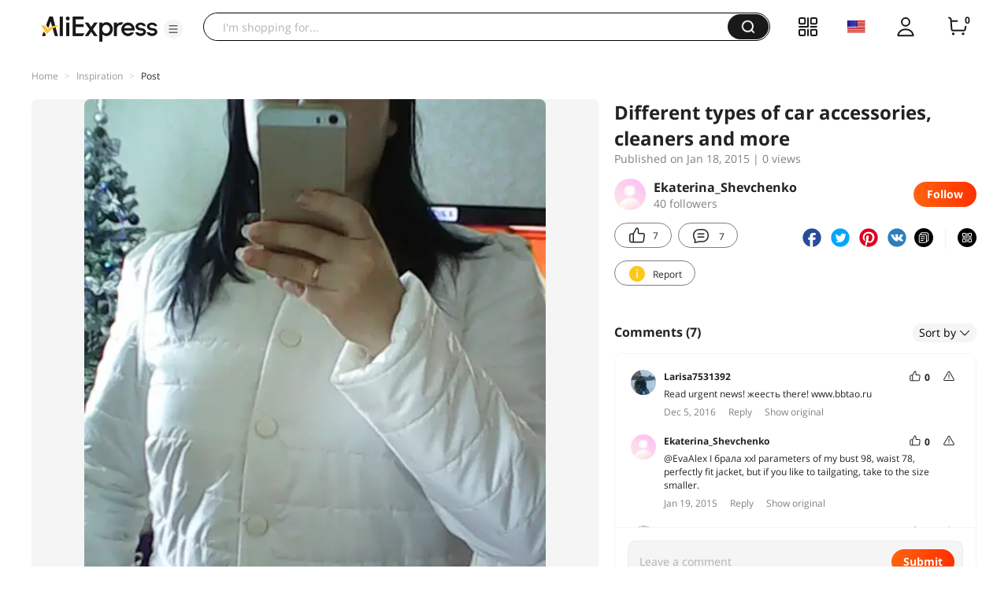

--- FILE ---
content_type: text/css
request_url: https://assets.aliexpress-media.com/g/ae-fe/page-header-ui/0.0.83/css/index.css
body_size: 17152
content:
.site-footer.y2023 .container{width:100%;padding:0 48px 40px;max-width:1712px;margin-right:auto;margin-left:auto}.site-footer.y2023 .sf-download-app{display:none}.site-footer.y2023 dt{color:#191919;font-weight:700}.site-footer.y2023 dd a{color:#757575;font-size:14px}.footer-copywrite.y2023{background-color:#000}.footer-copywrite.y2023 .container{width:100%;padding:0 48px;max-width:1712px;color:#ccc;opacity:1;margin-right:auto;margin-left:auto}.footer-copywrite.y2023 .container a{color:#ccc}.unfoldShopCart .footer-copywrite.y2023,.unfoldShopCart .site-footer.y2023{padding-right:208px}.clearfix:after,.clearfix:before{display:table;content:" "}.clearfix:after{clear:both}a{-webkit-touch-callout:none;color:#3a3e4a}.Categoey--categoryContainer--OCblBgE{padding-bottom:7px;position:relative}.Categoey--categoryContainer--OCblBgE .Categoey--categoryTitle--_3bKGRN,.Categoey--categoryContainer--OCblBgE:hover .Categoey--categoryContent--10IKJo2{display:-webkit-box;display:-webkit-flex;display:-ms-flexbox;display:flex}.Categoey--categoryContainer--OCblBgE .Categoey--categoryTitle--_3bKGRN{width:256px;padding:10px 16px;background-color:#f5f5f5;color:#191919;border-radius:30px;-webkit-box-align:center;-webkit-align-items:center;-ms-flex-align:center;align-items:center;font-weight:600;font-size:16px}.Categoey--categoryContainer--OCblBgE .Categoey--categoryTitle--_3bKGRN .Categoey--categoryTitleName--3R0uw4u{line-height:20px}.Categoey--categoryContainer--OCblBgE .Categoey--categoryTitle--_3bKGRN>img{width:20px;height:20px;margin-right:8px}.Categoey--categoryContainer--OCblBgE .Categoey--iconCategoryTitle--1PLzW4B{width:24px;height:24px;background-color:#f5f5f5;display:-webkit-box;display:-webkit-flex;display:-ms-flexbox;display:flex;-webkit-box-align:center;-webkit-align-items:center;-ms-flex-align:center;align-items:center;-webkit-box-pack:center;-webkit-justify-content:center;-ms-flex-pack:center;justify-content:center;border-radius:50%}.Categoey--categoryContainer--OCblBgE .Categoey--iconCategoryTitle--1PLzW4B>img{width:16px;height:16px}.Categoey--categoryContainer--OCblBgE .Categoey--categoryContent--10IKJo2{background:#fff;position:absolute;z-index:10000;padding-top:20px;top:47px;display:none;-webkit-box-pack:center;-webkit-justify-content:center;-ms-flex-pack:center;justify-content:center;height:720px;min-width:1104px;-webkit-box-shadow:0 110vh 0 100vh rgba(0,0,0,.5);box-shadow:0 110vh 0 100vh rgba(0,0,0,.5)}.Categoey--categoryContainer--OCblBgE .Categoey--categoryContent--10IKJo2 .Categoey--categoryWrapper--1jMy3yU{display:-webkit-box;display:-webkit-flex;display:-ms-flexbox;display:flex;-webkit-box-pack:center;-webkit-justify-content:center;-ms-flex-pack:center;justify-content:center;height:700px}.Categoey--categoryContainer--OCblBgE .Categoey--categoryContent--10IKJo2 .Categoey--categoryWrapper--1jMy3yU .Categoey--lv1Container--21rGTTk{width:296px;height:700px;overflow-y:auto;-webkit-flex-shrink:0;-ms-flex-negative:0;flex-shrink:0}.Categoey--categoryContainer--OCblBgE .Categoey--categoryContent--10IKJo2 .Categoey--categoryWrapper--1jMy3yU .Categoey--lv1Container--21rGTTk .Categoey--lv1Item--Dpw4UiJ{padding:14px 16px;background:#f5f5f5;color:#191919;font-size:16px;display:-webkit-box;display:-webkit-flex;display:-ms-flexbox;display:flex;-webkit-box-align:center;-webkit-align-items:center;-ms-flex-align:center;align-items:center}.Categoey--categoryContainer--OCblBgE .Categoey--categoryContent--10IKJo2 .Categoey--categoryWrapper--1jMy3yU .Categoey--lv1Container--21rGTTk .Categoey--lv1Item--Dpw4UiJ>img{width:20px;height:20px;margin-right:8px}.Categoey--categoryContainer--OCblBgE .Categoey--categoryContent--10IKJo2 .Categoey--categoryWrapper--1jMy3yU .Categoey--lv1Container--21rGTTk .Categoey--lv1Item--Dpw4UiJ .Categoey--title--2y1ufpo{line-height:20px}.Categoey--categoryContainer--OCblBgE .Categoey--categoryContent--10IKJo2 .Categoey--categoryWrapper--1jMy3yU .Categoey--lv1Container--21rGTTk .Categoey--active--3vVsl2g{background:#fff;font-weight:700}.Categoey--categoryContainer--OCblBgE .Categoey--categoryContent--10IKJo2 .Categoey--categoryWrapper--1jMy3yU .Categoey--lv2Container--m31RQ69{margin-left:32px;width:100%;overflow:hidden;max-width:1289px;display:-webkit-box;display:-webkit-flex;display:-ms-flexbox;display:flex;-webkit-box-orient:vertical;-webkit-box-direction:normal;-webkit-flex-direction:column;-ms-flex-direction:column;flex-direction:column;background-color:#fff;position:relative}.Categoey--categoryContainer--OCblBgE .Categoey--categoryContent--10IKJo2 .Categoey--categoryWrapper--1jMy3yU .Categoey--lv2Container--m31RQ69 .Categoey--imageTextContainer--3NiZWT2 .Categoey--imageText--XWEALFJ{margin-top:20px;position:relative}.Categoey--categoryContainer--OCblBgE .Categoey--categoryContent--10IKJo2 .Categoey--categoryWrapper--1jMy3yU .Categoey--lv2Container--m31RQ69 .Categoey--imageTextContainer--3NiZWT2 .Categoey--imageText--XWEALFJ .Categoey--title--2y1ufpo{font-size:16px;font-weight:700;color:#191919;line-height:20px;display:-webkit-box;display:-webkit-flex;display:-ms-flexbox;display:flex}.Categoey--categoryContainer--OCblBgE .Categoey--categoryContent--10IKJo2 .Categoey--categoryWrapper--1jMy3yU .Categoey--lv2Container--m31RQ69 .Categoey--imageTextContainer--3NiZWT2 .Categoey--imageText--XWEALFJ .Categoey--titleImg--B8nIL-6{height:20px;margin:0 4px}.Categoey--categoryContainer--OCblBgE .Categoey--categoryContent--10IKJo2 .Categoey--categoryWrapper--1jMy3yU .Categoey--lv2Container--m31RQ69 .Categoey--imageTextContainer--3NiZWT2 .Categoey--imageText--XWEALFJ .Categoey--imageTextItemContainer--17JHLAP{display:-webkit-box;display:-webkit-flex;display:-ms-flexbox;display:flex;margin-top:20px}.Categoey--categoryContainer--OCblBgE .Categoey--categoryContent--10IKJo2 .Categoey--categoryWrapper--1jMy3yU .Categoey--lv2Container--m31RQ69 .Categoey--imageTextContainer--3NiZWT2 .Categoey--imageText--XWEALFJ .Categoey--imageTextItemContainer--17JHLAP .Categoey--imageTextItem--2ImxaQN{width:90px;-webkit-transition:all .3s;transition:all .3s}.Categoey--categoryContainer--OCblBgE .Categoey--categoryContent--10IKJo2 .Categoey--categoryWrapper--1jMy3yU .Categoey--lv2Container--m31RQ69 .Categoey--imageTextContainer--3NiZWT2 .Categoey--imageText--XWEALFJ .Categoey--imageTextItemContainer--17JHLAP .Categoey--imageTextItem--2ImxaQN:hover{-webkit-transform:scale(1.04);-ms-transform:scale(1.04);transform:scale(1.04)}.Categoey--categoryContainer--OCblBgE .Categoey--categoryContent--10IKJo2 .Categoey--categoryWrapper--1jMy3yU .Categoey--lv2Container--m31RQ69 .Categoey--imageTextContainer--3NiZWT2 .Categoey--imageText--XWEALFJ .Categoey--imageTextItemContainer--17JHLAP .Categoey--imageTextItem--2ImxaQN .Categoey--imageContainer--2obJihQ{width:80px;height:80px;overflow:hidden;position:relative}.Categoey--categoryContainer--OCblBgE .Categoey--categoryContent--10IKJo2 .Categoey--categoryWrapper--1jMy3yU .Categoey--lv2Container--m31RQ69 .Categoey--imageTextContainer--3NiZWT2 .Categoey--imageText--XWEALFJ .Categoey--imageTextItemContainer--17JHLAP .Categoey--imageTextItem--2ImxaQN .Categoey--imageContainer--2obJihQ .Categoey--image--2XcSWnC{width:80px;height:80px;-o-object-fit:cover;object-fit:cover}.Categoey--categoryContainer--OCblBgE .Categoey--categoryContent--10IKJo2 .Categoey--categoryWrapper--1jMy3yU .Categoey--lv2Container--m31RQ69 .Categoey--imageTextContainer--3NiZWT2 .Categoey--imageText--XWEALFJ .Categoey--imageTextItemContainer--17JHLAP .Categoey--imageTextItem--2ImxaQN .Categoey--imageContainer--2obJihQ .Categoey--hot--2rH3AE1{height:14px;font-size:12px;font-weight:700;color:#fff;position:absolute;bottom:0;left:50%;-webkit-transform:translateX(-50%);-ms-transform:translateX(-50%);transform:translateX(-50%)}.Categoey--categoryContainer--OCblBgE .Categoey--categoryContent--10IKJo2 .Categoey--categoryWrapper--1jMy3yU .Categoey--lv2Container--m31RQ69 .Categoey--imageTextContainer--3NiZWT2 .Categoey--imageText--XWEALFJ .Categoey--imageTextItemContainer--17JHLAP .Categoey--imageTextItem--2ImxaQN .Categoey--textContainer--1yliu8z{margin-top:8px;font-size:14px;color:#000;display:-webkit-box;-webkit-box-orient:vertical;-webkit-line-clamp:2;overflow:hidden;text-overflow:ellipsis;width:80px;line-height:16px;text-align:center}.Categoey--categoryContainer--OCblBgE .Categoey--categoryContent--10IKJo2 .Categoey--categoryWrapper--1jMy3yU .Categoey--lv2Container--m31RQ69 .Categoey--imageTextContainer--3NiZWT2 .Categoey--imageText--XWEALFJ .Categoey--divide--1HKMm7s{height:1px;background-color:#ebebeb;margin-top:20px}.Categoey--categoryContainer--OCblBgE .Categoey--categoryContent--10IKJo2 .Categoey--categoryWrapper--1jMy3yU .Categoey--lv2Container--m31RQ69 .Categoey--lv2CategoryContainer--3oUjJiv{display:-webkit-box;display:-webkit-flex;display:-ms-flexbox;display:flex;height:100%;-webkit-box-flex:1;-webkit-flex-grow:1;-ms-flex-positive:1;flex-grow:1;grid-row-gap:32px;row-gap:32px;margin-top:20px;overflow-y:auto;-webkit-box-pack:justify;-webkit-justify-content:space-between;-ms-flex-pack:justify;justify-content:space-between}.Categoey--categoryContainer--OCblBgE .Categoey--categoryContent--10IKJo2 .Categoey--categoryWrapper--1jMy3yU .Categoey--lv2Container--m31RQ69 .Categoey--lv2CategoryContainer--3oUjJiv .Categoey--lv2CategoryItemContainer--uYvtWKZ,.Categoey--categoryContainer--OCblBgE .Categoey--categoryContent--10IKJo2 .Categoey--categoryWrapper--1jMy3yU .Categoey--lv2Container--m31RQ69 .Categoey--lv2CategoryContainer--3oUjJiv .Categoey--lv2CategoryItemContainer--uYvtWKZ .Categoey--lv2CategoryItem--2U2X1yY{width:160px}.Categoey--categoryContainer--OCblBgE .Categoey--categoryContent--10IKJo2 .Categoey--categoryWrapper--1jMy3yU .Categoey--lv2Container--m31RQ69 .Categoey--lv2CategoryContainer--3oUjJiv .Categoey--lv2CategoryItemContainer--uYvtWKZ .Categoey--lv2CategoryItem--2U2X1yY:not(:first-child){margin-top:32px}.Categoey--categoryContainer--OCblBgE .Categoey--categoryContent--10IKJo2 .Categoey--categoryWrapper--1jMy3yU .Categoey--lv2Container--m31RQ69 .Categoey--lv2CategoryContainer--3oUjJiv .Categoey--lv2CategoryItemContainer--uYvtWKZ .Categoey--lv2CategoryItem--2U2X1yY .Categoey--lv2CategoryItemTitle--204vyY0{font-size:16px;font-weight:700;color:#191919;line-height:20px}.Categoey--categoryContainer--OCblBgE .Categoey--categoryContent--10IKJo2 .Categoey--categoryWrapper--1jMy3yU .Categoey--lv2Container--m31RQ69 .Categoey--lv2CategoryContainer--3oUjJiv .Categoey--lv2CategoryItemContainer--uYvtWKZ .Categoey--lv2CategoryItem--2U2X1yY .Categoey--lv3CategoryItemTitle--2Fyxf_7{font-size:14px;color:#191919;margin-top:16px;line-height:18px;overflow:hidden;text-overflow:ellipsis;white-space:nowrap}.Categoey--categoryContainer--OCblBgE .Categoey--categoryContent--10IKJo2 .Categoey--categoryWrapper--1jMy3yU .Categoey--lv2Container--m31RQ69 .Categoey--lv2CategoryContainer--3oUjJiv .Categoey--lv2CategoryItemContainer--uYvtWKZ .Categoey--lv2CategoryItem--2U2X1yY .Categoey--lv3CategoryItemTitle--2Fyxf_7:hover{color:#f00633}.Categoey--categoryContainer--OCblBgE .Categoey--categoryContent--10IKJo2 .Categoey--categoryWrapper--1jMy3yU .Categoey--lv2Container--m31RQ69 .Categoey--lv2Loading--16Xk05E{position:absolute;top:50%;left:50%}.Categoey--categoryContainer--OCblBgE .Categoey--categoryContent--10IKJo2 .Categoey--categoryWrapper--1jMy3yU .Categoey--pageLoading--ZYbiedH{position:absolute;top:50%}.Categoey--categoryContainer--OCblBgE .Categoey--mask--1XbV24G{background:rgba(0,0,0,.5);width:100%;height:100vw;margin-top:100px;display:none;position:absolute}.Categoey--iconCategoryContainer--2E2TgwT{top:4px}.Categoey--iconCategoryContainer--2E2TgwT .Categoey--categoryContent--10IKJo2{top:27px}.Categoey--rtlCategoryContainer--2OxLMJw .Categoey--categoryContent--10IKJo2 .Categoey--categoryWrapper--1jMy3yU .Categoey--lv2Container--m31RQ69{margin-left:0;margin-right:32px}.Categoey--rtlCategoryContainer--2OxLMJw .Categoey--imageTextItemContainer--17JHLAP,.Categoey--rtlCategoryContainer--2OxLMJw .Categoey--lv2CategoryContainer--3oUjJiv{direction:rtl}.Categoey--rtlCategoryContainer--2OxLMJw .Categoey--categoryTitle--_3bKGRN>img,.Categoey--rtlCategoryContainer--2OxLMJw .Categoey--lv1Item--Dpw4UiJ>img{margin-right:0;margin-left:8px}@media screen and (min-width:1792px){.Categoey--categoryContent--10IKJo2{padding:0 88px}.Categoey--categoryWrapper--1jMy3yU{min-width:1616px;width:1616px}.Categoey--hasShopCar--3mh-SL7 .Categoey--categoryContent--10IKJo2 .Categoey--categoryWrapper--1jMy3yU .Categoey--lv2Container--m31RQ69{width:1137px;margin-right:auto}.Categoey--hasShopCar--3mh-SL7 .Categoey--categoryContent--10IKJo2 .Categoey--categoryWrapper--1jMy3yU .Categoey--lv2Container--m31RQ69 .Categoey--imageTextContainer--3NiZWT2 .Categoey--imageText--XWEALFJ .Categoey--imageTextItemContainer--17JHLAP .Categoey--imageTextItem--2ImxaQN{margin-right:14.7px}.Categoey--categoryContent--10IKJo2 .Categoey--categoryWrapper--1jMy3yU .Categoey--lv2Container--m31RQ69 .Categoey--imageTextContainer--3NiZWT2 .Categoey--imageText--XWEALFJ .Categoey--imageTextItemContainer--17JHLAP .Categoey--imageTextItem--2ImxaQN{margin-right:19px}.Categoey--rtlCategoryContainer--2OxLMJw .Categoey--categoryContent--10IKJo2 .Categoey--categoryWrapper--1jMy3yU .Categoey--lv2Container--m31RQ69 .Categoey--imageTextContainer--3NiZWT2 .Categoey--imageText--XWEALFJ .Categoey--imageTextItemContainer--17JHLAP .Categoey--imageTextItem--2ImxaQN{margin-left:19px;margin-right:0}.Categoey--rtlCategoryContainer--2OxLMJw.Categoey--hasShopCar--3mh-SL7 .Categoey--categoryContent--10IKJo2 .Categoey--categoryWrapper--1jMy3yU .Categoey--lv2Container--m31RQ69{margin-right:32px;margin-left:auto}.Categoey--rtlCategoryContainer--2OxLMJw.Categoey--hasShopCar--3mh-SL7 .Categoey--categoryContent--10IKJo2 .Categoey--categoryWrapper--1jMy3yU .Categoey--lv2Container--m31RQ69 .Categoey--imageTextContainer--3NiZWT2 .Categoey--imageText--XWEALFJ .Categoey--imageTextItemContainer--17JHLAP .Categoey--imageTextItem--2ImxaQN{margin-left:14.7px;margin-right:0}}@media screen and (min-width:1552px) and (max-width:1791px){.Categoey--categoryContent--10IKJo2{padding:0 88px}.Categoey--categoryWrapper--1jMy3yU{min-width:1376px;width:1376px}.Categoey--hasShopCar--3mh-SL7 .Categoey--categoryContent--10IKJo2 .Categoey--categoryWrapper--1jMy3yU .Categoey--lv2Container--m31RQ69{width:898.13px;margin-right:auto}.Categoey--hasShopCar--3mh-SL7 .Categoey--categoryContent--10IKJo2 .Categoey--categoryWrapper--1jMy3yU .Categoey--lv2Container--m31RQ69 .Categoey--imageTextContainer--3NiZWT2 .Categoey--imageText--XWEALFJ .Categoey--imageTextItemContainer--17JHLAP .Categoey--imageTextItem--2ImxaQN{margin-right:25.45px}.Categoey--categoryContent--10IKJo2 .Categoey--categoryWrapper--1jMy3yU .Categoey--lv2Container--m31RQ69 .Categoey--imageTextContainer--3NiZWT2 .Categoey--imageText--XWEALFJ .Categoey--imageTextItemContainer--17JHLAP .Categoey--imageTextItem--2ImxaQN{margin-right:16.64px}.Categoey--rtlCategoryContainer--2OxLMJw .Categoey--categoryContent--10IKJo2 .Categoey--categoryWrapper--1jMy3yU .Categoey--lv2Container--m31RQ69 .Categoey--imageTextContainer--3NiZWT2 .Categoey--imageText--XWEALFJ .Categoey--imageTextItemContainer--17JHLAP .Categoey--imageTextItem--2ImxaQN{margin-left:16.64px;margin-right:0}.Categoey--rtlCategoryContainer--2OxLMJw.Categoey--hasShopCar--3mh-SL7 .Categoey--categoryContent--10IKJo2 .Categoey--categoryWrapper--1jMy3yU .Categoey--lv2Container--m31RQ69{margin-right:32px;margin-left:auto}.Categoey--rtlCategoryContainer--2OxLMJw.Categoey--hasShopCar--3mh-SL7 .Categoey--categoryContent--10IKJo2 .Categoey--categoryWrapper--1jMy3yU .Categoey--lv2Container--m31RQ69 .Categoey--imageTextContainer--3NiZWT2 .Categoey--imageText--XWEALFJ .Categoey--imageTextItemContainer--17JHLAP .Categoey--imageTextItem--2ImxaQN{margin-left:25.45px;margin-right:0}}@media screen and (min-width:1440px) and (max-width:1551px){.Categoey--categoryContent--10IKJo2{padding:0 88px}.Categoey--categoryWrapper--1jMy3yU{min-width:1264px;width:1264px}.Categoey--hasShopCar--3mh-SL7 .Categoey--categoryContent--10IKJo2 .Categoey--categoryWrapper--1jMy3yU .Categoey--lv2Container--m31RQ69{width:784px;margin-right:auto}.Categoey--hasShopCar--3mh-SL7 .Categoey--categoryContent--10IKJo2 .Categoey--categoryWrapper--1jMy3yU .Categoey--lv2Container--m31RQ69 .Categoey--imageTextContainer--3NiZWT2 .Categoey--imageText--XWEALFJ .Categoey--imageTextItemContainer--17JHLAP .Categoey--imageTextItem--2ImxaQN{margin-right:9.14px}.Categoey--categoryContent--10IKJo2 .Categoey--categoryWrapper--1jMy3yU .Categoey--lv2Container--m31RQ69 .Categoey--imageTextContainer--3NiZWT2 .Categoey--imageText--XWEALFJ .Categoey--imageTextItemContainer--17JHLAP .Categoey--imageTextItem--2ImxaQN{margin-right:15.75px}.Categoey--rtlCategoryContainer--2OxLMJw .Categoey--categoryContent--10IKJo2 .Categoey--categoryWrapper--1jMy3yU .Categoey--lv2Container--m31RQ69 .Categoey--imageTextContainer--3NiZWT2 .Categoey--imageText--XWEALFJ .Categoey--imageTextItemContainer--17JHLAP .Categoey--imageTextItem--2ImxaQN{margin-left:15.75px;margin-right:0}.Categoey--rtlCategoryContainer--2OxLMJw.Categoey--hasShopCar--3mh-SL7 .Categoey--categoryContent--10IKJo2 .Categoey--categoryWrapper--1jMy3yU .Categoey--lv2Container--m31RQ69{margin-right:32px;margin-left:auto}.Categoey--rtlCategoryContainer--2OxLMJw.Categoey--hasShopCar--3mh-SL7 .Categoey--categoryContent--10IKJo2 .Categoey--categoryWrapper--1jMy3yU .Categoey--lv2Container--m31RQ69 .Categoey--imageTextContainer--3NiZWT2 .Categoey--imageText--XWEALFJ .Categoey--imageTextItemContainer--17JHLAP .Categoey--imageTextItem--2ImxaQN{margin-left:9.14px;margin-right:0}}@media screen and (min-width:1280px) and (max-width:1439px){.Categoey--categoryContent--10IKJo2{padding:0 88px}.Categoey--categoryWrapper--1jMy3yU{min-width:1104px;width:1104px}.Categoey--hasShopCar--3mh-SL7 .Categoey--categoryContent--10IKJo2 .Categoey--categoryWrapper--1jMy3yU .Categoey--lv2Container--m31RQ69{width:640px;margin-right:auto}.Categoey--hasShopCar--3mh-SL7 .Categoey--categoryContent--10IKJo2 .Categoey--categoryWrapper--1jMy3yU .Categoey--lv2Container--m31RQ69 .Categoey--imageTextContainer--3NiZWT2 .Categoey--imageText--XWEALFJ .Categoey--imageTextItemContainer--17JHLAP .Categoey--imageTextItem--2ImxaQN{margin-right:20px}.Categoey--categoryContent--10IKJo2 .Categoey--categoryWrapper--1jMy3yU .Categoey--lv2Container--m31RQ69 .Categoey--imageTextContainer--3NiZWT2 .Categoey--imageText--XWEALFJ .Categoey--imageTextItemContainer--17JHLAP .Categoey--imageTextItem--2ImxaQN{margin-right:24.33px}.Categoey--rtlCategoryContainer--2OxLMJw .Categoey--categoryContent--10IKJo2 .Categoey--categoryWrapper--1jMy3yU .Categoey--lv2Container--m31RQ69 .Categoey--imageTextContainer--3NiZWT2 .Categoey--imageText--XWEALFJ .Categoey--imageTextItemContainer--17JHLAP .Categoey--imageTextItem--2ImxaQN{margin-left:24.33px;margin-right:0}.Categoey--rtlCategoryContainer--2OxLMJw.Categoey--hasShopCar--3mh-SL7 .Categoey--categoryContent--10IKJo2 .Categoey--categoryWrapper--1jMy3yU .Categoey--lv2Container--m31RQ69{margin-right:32px;margin-left:auto}.Categoey--rtlCategoryContainer--2OxLMJw.Categoey--hasShopCar--3mh-SL7 .Categoey--categoryContent--10IKJo2 .Categoey--categoryWrapper--1jMy3yU .Categoey--lv2Container--m31RQ69 .Categoey--imageTextContainer--3NiZWT2 .Categoey--imageText--XWEALFJ .Categoey--imageTextItemContainer--17JHLAP .Categoey--imageTextItem--2ImxaQN{margin-left:20px;margin-right:0}}@media screen and (max-width:1279px){.Categoey--categoryContent--10IKJo2{padding:0 88px}.Categoey--categoryWrapper--1jMy3yU{min-width:1104px;width:1104px}.Categoey--hasShopCar--3mh-SL7 .Categoey--categoryContent--10IKJo2 .Categoey--categoryWrapper--1jMy3yU .Categoey--lv2Container--m31RQ69{width:640px;margin-right:auto}.Categoey--hasShopCar--3mh-SL7 .Categoey--categoryContent--10IKJo2 .Categoey--categoryWrapper--1jMy3yU .Categoey--lv2Container--m31RQ69 .Categoey--imageTextContainer--3NiZWT2 .Categoey--imageText--XWEALFJ .Categoey--imageTextItemContainer--17JHLAP .Categoey--imageTextItem--2ImxaQN{margin-right:20px}.Categoey--categoryContent--10IKJo2 .Categoey--categoryWrapper--1jMy3yU .Categoey--lv2Container--m31RQ69 .Categoey--imageTextContainer--3NiZWT2 .Categoey--imageText--XWEALFJ .Categoey--imageTextItemContainer--17JHLAP .Categoey--imageTextItem--2ImxaQN{margin-right:24.33px}.Categoey--rtlCategoryContainer--2OxLMJw .Categoey--categoryContent--10IKJo2 .Categoey--categoryWrapper--1jMy3yU .Categoey--lv2Container--m31RQ69 .Categoey--imageTextContainer--3NiZWT2 .Categoey--imageText--XWEALFJ .Categoey--imageTextItemContainer--17JHLAP .Categoey--imageTextItem--2ImxaQN{margin-left:24.33px;margin-right:0}.Categoey--rtlCategoryContainer--2OxLMJw.Categoey--hasShopCar--3mh-SL7 .Categoey--categoryContent--10IKJo2 .Categoey--categoryWrapper--1jMy3yU .Categoey--lv2Container--m31RQ69{margin-right:32px;margin-left:auto}.Categoey--rtlCategoryContainer--2OxLMJw.Categoey--hasShopCar--3mh-SL7 .Categoey--categoryContent--10IKJo2 .Categoey--categoryWrapper--1jMy3yU .Categoey--lv2Container--m31RQ69 .Categoey--imageTextContainer--3NiZWT2 .Categoey--imageText--XWEALFJ .Categoey--imageTextItemContainer--17JHLAP .Categoey--imageTextItem--2ImxaQN{margin-left:20px;margin-right:0}}.category--category--bsXkyIx{margin-left:4px}.header-dir-rtl .category--category--bsXkyIx{margin-right:4px;margin-left:0}.src--active--dSviezj .src--productTitle--1ZKxErJ,.src--two-line--1NvTJdc{text-align:center;overflow:hidden;display:-webkit-box;-webkit-box-orient:vertical;-webkit-line-clamp:2}.src--active--dSviezj .src--item--2XLAtpX,.src--one-line--3jYiHi9{white-space:nowrap;text-overflow:ellipsis;overflow:hidden}.src--center-center--VdfH95U{display:-webkit-box;display:-webkit-flex;display:-ms-flexbox;display:flex;-webkit-box-pack:center;-webkit-justify-content:center;-ms-flex-pack:center;justify-content:center;-webkit-box-align:center;-webkit-align-items:center;-ms-flex-align:center;align-items:center}.src--active--dSviezj{padding:24px 24px 16px}.src--active--dSviezj .src--history--27ollhb{margin-bottom:16px}.src--active--dSviezj .src--hisWrap--3kniszG{padding-bottom:8px;min-height:37px;max-height:57px;overflow:hidden}.src--active--dSviezj .src--hisTitleWrap--3SogO3D{display:-webkit-box;display:-webkit-flex;display:-ms-flexbox;display:flex;-webkit-box-pack:justify;-webkit-justify-content:space-between;-ms-flex-pack:justify;justify-content:space-between;margin-bottom:8px}.src--active--dSviezj .src--hisTitleWrap--3SogO3D>span{font-weight:400;font-size:14px;color:#3170ee;cursor:pointer}.src--active--dSviezj .src--hisItem--BTCCdN9{margin-right:16px;margin-bottom:8px;white-space:nowrap;display:inline-block}.src--active--dSviezj .src--hisItem--BTCCdN9>a{vertical-align:middle}.src--active--dSviezj .src--hisItem--BTCCdN9 .src--delete--1-An_CF{color:#ccc;font-size:18px;vertical-align:middle;cursor:pointer}.src--active--dSviezj h3.src--title--1Scd3D2{font-size:16px;color:#191919;line-height:24px;font-weight:700;margin:0}.src--active--dSviezj .src--section--2IyvbsL{display:-webkit-box;display:-webkit-flex;display:-ms-flexbox;display:flex;max-height:386px}.src--active--dSviezj .src--loading--2T4ZU9N{height:386px;text-align:center}.src--active--dSviezj .src--loading--2T4ZU9N>span{margin-top:40px}.src--active--dSviezj .src--listWrap--1fX8jCH{height:358px;overflow-y:scroll;width:143px;scrollbar-width:thin}.src--active--dSviezj .src--listWrap--1fX8jCH::-webkit-scrollbar{width:4px}.src--active--dSviezj .src--listWrap--1fX8jCH:hover::-webkit-scrollbar-track{background:#ebebeb;border-radius:4px}.src--active--dSviezj .src--listWrap--1fX8jCH:hover::-webkit-scrollbar-thumb{background:#b3b1b1;border-radius:4px}.src--active--dSviezj .src--item--2XLAtpX{font-size:14px;color:#191919;line-height:22px;font-weight:400;margin:14px 0}.src--active--dSviezj .src--item--2XLAtpX>a:hover{color:#fd384f}.src--active--dSviezj .src--icon--2aisjCC{display:inline-block;width:14px;height:14px;background-size:contain;background-repeat:no-repeat;vertical-align:middle;margin-right:4px}.src--active--dSviezj .src--listTitle--242jquk{vertical-align:middle}.src--active--dSviezj .src--titleWrap--V-lnXin{display:-webkit-box;display:-webkit-flex;display:-ms-flexbox;display:flex;-webkit-box-pack:justify;-webkit-justify-content:space-between;-ms-flex-pack:justify;justify-content:space-between;margin-bottom:16px}.src--active--dSviezj .src--titleWrap--V-lnXin>span{font-weight:400;font-size:14px;color:#3170ee;cursor:pointer}.src--active--dSviezj .src--productContainer--JxCHZix{display:-webkit-box;display:-webkit-flex;display:-ms-flexbox;display:flex;-webkit-flex-wrap:wrap;-ms-flex-wrap:wrap;flex-wrap:wrap}.src--active--dSviezj .src--product--3mJ4V1B{width:120px;margin-right:12px}.src--active--dSviezj .src--imgWrap--37UvgxE{width:120px;height:120px;position:relative;overflow:hidden}.src--active--dSviezj .src--imgWrap--37UvgxE>img{max-width:none!important;max-height:100%}.src--active--dSviezj .src--imgWrap--37UvgxE:before{content:"";position:absolute;left:0;top:0;width:100%;height:100%;background:#000;opacity:.04}.src--active--dSviezj .src--product--3mJ4V1B:hover .src--imgWrap--37UvgxE:before{opacity:.08}.src--active--dSviezj .src--productTitle--1ZKxErJ{font-size:14px;font-weight:400;margin:8px 0 16px}.src--active--dSviezj .src--line--3QGw_X6{border-left:1px solid #ebebeb;width:1px;margin-right:24px;margin-left:8px}.src--autoPanel--52V_44o{padding:0}.src--auto--2EvPUd1>li{height:44px;padding-left:16px;display:-webkit-box;display:-webkit-flex;display:-ms-flexbox;display:flex}.src--auto--2EvPUd1>li a{display:block;-webkit-box-flex:1;-webkit-flex:1;-ms-flex:1;flex:1}.src--auto--2EvPUd1>li .src--autoIcon--3I-fHBq{width:44px;height:44px;display:-webkit-box;display:-webkit-flex;display:-ms-flexbox;display:flex;-webkit-box-pack:center;-webkit-justify-content:center;-ms-flex-pack:center;justify-content:center;-webkit-box-align:center;-webkit-align-items:center;-ms-flex-align:center;align-items:center;margin-left:auto}.src--auto--2EvPUd1>li:hover{cursor:pointer;background-color:rgba(0,0,0,.04)}.src--searchIcon--8LnxnMQ{position:relative;top:3px;margin-right:8px}.src--autoItem--9yCOcGQ{font-weight:400;font-size:14px;color:#191919;line-height:22px;margin:10px 0;display:inline-block}.src--lightHight--241kZY3{font-weight:700}.header-dir-rtl .src--auto--2EvPUd1>li{padding-left:0;padding-right:16px}.header-dir-rtl .src--auto--2EvPUd1 .src--autoIcon--3I-fHBq{-webkit-transform:rotate(90deg);-ms-transform:rotate(90deg);transform:rotate(90deg);margin-right:auto;margin-left:0}.header-dir-rtl .src--searchIcon--8LnxnMQ{margin-right:0;margin-left:8px}.search--two-line--34UcUrI{text-align:center;overflow:hidden;display:-webkit-box;-webkit-box-orient:vertical;-webkit-line-clamp:2}.search--one-line--1F7icf0{white-space:nowrap;text-overflow:ellipsis;overflow:hidden}.search--center-center--1vAmOLn{-webkit-box-pack:center;-webkit-justify-content:center;-ms-flex-pack:center;justify-content:center;-webkit-box-align:center;-webkit-align-items:center;-ms-flex-align:center;align-items:center}.search--center-center--1vAmOLn,.search--search--C_fO_MU{display:-webkit-box;display:-webkit-flex;display:-ms-flexbox;display:flex}.search--search--C_fO_MU{height:40px;margin-top:10px;border-radius:24px;background-color:#fff;position:relative;border:none}.search--search--C_fO_MU input[type=button].search--submit--2VTbd-T{border:1px;border-radius:20px}.search--search--C_fO_MU a:link,.search--search--C_fO_MU a:visited{color:#3a3e4a}.search--searchNew--3eZqikc{border:1px solid #000;height:36px}.search--searchNew--3eZqikc .search--newSubmit--3BlVRKw{width:52px;height:32px;margin:1px 1px 0 0;background-size:20px 20px}.search--searchNew--3eZqikc .search--keyword--15P08Ji{margin:0 0 0 14px}.search--keyword--15P08Ji{color:#000;-webkit-box-flex:1;-webkit-flex:1;-ms-flex:1;flex:1;display:block;border:none;margin:10px 10px 10px 14px;padding-left:10px}.search--submit--2VTbd-T{display:block;width:56px;height:32px;border-radius:20px;margin:4px 4px 0 0;background:url(https://ae-pic-a1.aliexpress-media.com/kf/Sd009085ccf48438b9b54a63259a3936bf/48x48.png) no-repeat 50% #191919;background-size:24px 24px}._pc_new_header_ab_330_ .search--search--C_fO_MU{height:36px;-webkit-box-align:center;-webkit-align-items:center;-ms-flex-align:center;align-items:center}._pc_new_header_ab_330_ .search--search--C_fO_MU .search--submit--2VTbd-T{background:url(https://ae-pic-a1.aliexpress-media.com/kf/S06f07405ff9e4f7eaa221021522bdd17c/40x40.png) no-repeat 50% #fd2a53;margin:0 4px;height:28px;width:48px;background-size:20px}._pc_new_header_ab_330_ .search--picSearch--3aeyGeH{width:24px;height:24px;margin:0;-webkit-box-align:normal;-webkit-align-items:normal;-ms-flex-align:normal;align-items:normal}.search--active--20ny0_q{position:absolute;top:42px;width:888px;background-color:#fff;color:#191919;-webkit-box-shadow:0 2px 8px 0 rgba(0,0,0,.2);box-shadow:0 2px 8px 0 rgba(0,0,0,.2);z-index:990}.header-dir-rtl .search--submit--2VTbd-T{margin:4px 0 0 4px}.header-dir-rtl .search--keyword--15P08Ji{padding-right:14px}.header-dir-rtl .search--picSearchRtl--2ffF047{margin-left:12px;margin-right:0}.header-dir-rtl .search--searchNew--3eZqikc .search--keyword--15P08Ji{margin:0 14px 0 0}.header-dir-rtl .search--searchNew--3eZqikc .search--newSubmit--3BlVRKw{width:52px;height:32px;margin:1px 1px 0;background-size:20px 20px}.search--picSearch--3aeyGeH{width:24px;height:100%;margin-top:2px;margin-right:12px;display:-webkit-box;display:-webkit-flex;display:-ms-flexbox;display:flex;-webkit-box-align:center;-webkit-align-items:center;-ms-flex-align:center;align-items:center}.comet-v2-fade-appear,.comet-v2-fade-enter,.comet-v2-fade-exit{-webkit-animation-duration:.2s;animation-duration:.2s;-webkit-animation-fill-mode:both;animation-fill-mode:both;-webkit-animation-play-state:paused;animation-play-state:paused}.comet-v2-fade-appear.comet-v2-fade-appear-active,.comet-v2-fade-enter.comet-v2-fade-enter-active{-webkit-animation-name:cometFadeIn;animation-name:cometFadeIn;-webkit-animation-play-state:running;animation-play-state:running}.comet-v2-fade-exit.comet-v2-fade-exit-active{-webkit-animation-name:cometFadeOut;animation-name:cometFadeOut;-webkit-animation-play-state:running;animation-play-state:running;pointer-events:none}.comet-v2-fade-appear,.comet-v2-fade-enter{opacity:0}.comet-v2-fade-appear,.comet-v2-fade-enter,.comet-v2-fade-exit{-webkit-animation-timing-function:linear;animation-timing-function:linear}@-webkit-keyframes cometFadeIn{0%{opacity:0}to{opacity:1}}@keyframes cometFadeIn{0%{opacity:0}to{opacity:1}}@-webkit-keyframes cometFadeOut{0%{opacity:1}to{opacity:0}}@keyframes cometFadeOut{0%{opacity:1}to{opacity:0}}.comet-v2-move-up-appear,.comet-v2-move-up-enter,.comet-v2-move-up-exit{-webkit-animation-duration:.2s;animation-duration:.2s;-webkit-animation-fill-mode:both;animation-fill-mode:both;-webkit-animation-play-state:paused;animation-play-state:paused}.comet-v2-move-up-appear.comet-v2-move-up-appear-active,.comet-v2-move-up-enter.comet-v2-move-up-enter-active{-webkit-animation-name:cometMoveUpIn;animation-name:cometMoveUpIn;-webkit-animation-play-state:running;animation-play-state:running}.comet-v2-move-up-exit.comet-v2-move-up-exit-active{-webkit-animation-name:cometMoveUpOut;animation-name:cometMoveUpOut;-webkit-animation-play-state:running;animation-play-state:running;pointer-events:none}.comet-v2-move-up-appear,.comet-v2-move-up-enter{opacity:0;-webkit-animation-timing-function:cubic-bezier(.23,1,.32,1);animation-timing-function:cubic-bezier(.23,1,.32,1)}.comet-v2-move-up-exit{-webkit-animation-timing-function:cubic-bezier(.86,0,.07,1);animation-timing-function:cubic-bezier(.86,0,.07,1)}.comet-v2-move-down-appear,.comet-v2-move-down-enter,.comet-v2-move-down-exit{-webkit-animation-duration:.2s;animation-duration:.2s;-webkit-animation-fill-mode:both;animation-fill-mode:both;-webkit-animation-play-state:paused;animation-play-state:paused}.comet-v2-move-down-appear.comet-v2-move-down-appear-active,.comet-v2-move-down-enter.comet-v2-move-down-enter-active{-webkit-animation-name:cometMoveDownIn;animation-name:cometMoveDownIn;-webkit-animation-play-state:running;animation-play-state:running}.comet-v2-move-down-exit.comet-v2-move-down-exit-active{-webkit-animation-name:cometMoveDownOut;animation-name:cometMoveDownOut;-webkit-animation-play-state:running;animation-play-state:running;pointer-events:none}.comet-v2-move-down-appear,.comet-v2-move-down-enter{opacity:0;-webkit-animation-timing-function:cubic-bezier(.23,1,.32,1);animation-timing-function:cubic-bezier(.23,1,.32,1)}.comet-v2-move-down-exit{-webkit-animation-timing-function:cubic-bezier(.86,0,.07,1);animation-timing-function:cubic-bezier(.86,0,.07,1)}.comet-v2-move-left-appear,.comet-v2-move-left-enter,.comet-v2-move-left-exit{-webkit-animation-duration:.2s;animation-duration:.2s;-webkit-animation-fill-mode:both;animation-fill-mode:both;-webkit-animation-play-state:paused;animation-play-state:paused}.comet-v2-move-left-appear.comet-v2-move-left-appear-active,.comet-v2-move-left-enter.comet-v2-move-left-enter-active{-webkit-animation-name:cometMoveLeftIn;animation-name:cometMoveLeftIn;-webkit-animation-play-state:running;animation-play-state:running}.comet-v2-move-left-exit.comet-v2-move-left-exit-active{-webkit-animation-name:cometMoveLeftOut;animation-name:cometMoveLeftOut;-webkit-animation-play-state:running;animation-play-state:running;pointer-events:none}.comet-v2-move-left-appear,.comet-v2-move-left-enter{opacity:0;-webkit-animation-timing-function:cubic-bezier(.23,1,.32,1);animation-timing-function:cubic-bezier(.23,1,.32,1)}.comet-v2-move-left-exit{-webkit-animation-timing-function:cubic-bezier(.86,0,.07,1);animation-timing-function:cubic-bezier(.86,0,.07,1)}.comet-v2-move-right-appear,.comet-v2-move-right-enter,.comet-v2-move-right-exit{-webkit-animation-duration:.2s;animation-duration:.2s;-webkit-animation-fill-mode:both;animation-fill-mode:both;-webkit-animation-play-state:paused;animation-play-state:paused}.comet-v2-move-right-appear.comet-v2-move-right-appear-active,.comet-v2-move-right-enter.comet-v2-move-right-enter-active{-webkit-animation-name:cometMoveRightIn;animation-name:cometMoveRightIn;-webkit-animation-play-state:running;animation-play-state:running}.comet-v2-move-right-exit.comet-v2-move-right-exit-active{-webkit-animation-name:cometMoveRightOut;animation-name:cometMoveRightOut;-webkit-animation-play-state:running;animation-play-state:running;pointer-events:none}.comet-v2-move-right-appear,.comet-v2-move-right-enter{opacity:0;-webkit-animation-timing-function:cubic-bezier(.23,1,.32,1);animation-timing-function:cubic-bezier(.23,1,.32,1)}.comet-v2-move-right-exit{-webkit-animation-timing-function:cubic-bezier(.86,0,.07,1);animation-timing-function:cubic-bezier(.86,0,.07,1)}@-webkit-keyframes cometMoveDownIn{0%{-webkit-transform:translateY(100%);transform:translateY(100%);-webkit-transform-origin:0 0;transform-origin:0 0;opacity:0}to{-webkit-transform:translateY(0);transform:translateY(0);-webkit-transform-origin:0 0;transform-origin:0 0;opacity:1}}@keyframes cometMoveDownIn{0%{-webkit-transform:translateY(100%);transform:translateY(100%);-webkit-transform-origin:0 0;transform-origin:0 0;opacity:0}to{-webkit-transform:translateY(0);transform:translateY(0);-webkit-transform-origin:0 0;transform-origin:0 0;opacity:1}}@-webkit-keyframes cometMoveDownOut{0%{-webkit-transform:translateY(0);transform:translateY(0);-webkit-transform-origin:0 0;transform-origin:0 0;opacity:1}to{-webkit-transform:translateY(100%);transform:translateY(100%);-webkit-transform-origin:0 0;transform-origin:0 0;opacity:0}}@keyframes cometMoveDownOut{0%{-webkit-transform:translateY(0);transform:translateY(0);-webkit-transform-origin:0 0;transform-origin:0 0;opacity:1}to{-webkit-transform:translateY(100%);transform:translateY(100%);-webkit-transform-origin:0 0;transform-origin:0 0;opacity:0}}@-webkit-keyframes cometMoveLeftIn{0%{-webkit-transform:translateX(-100%);transform:translateX(-100%);-webkit-transform-origin:0 0;transform-origin:0 0;opacity:0}to{-webkit-transform:translateX(0);transform:translateX(0);-webkit-transform-origin:0 0;transform-origin:0 0;opacity:1}}@keyframes cometMoveLeftIn{0%{-webkit-transform:translateX(-100%);transform:translateX(-100%);-webkit-transform-origin:0 0;transform-origin:0 0;opacity:0}to{-webkit-transform:translateX(0);transform:translateX(0);-webkit-transform-origin:0 0;transform-origin:0 0;opacity:1}}@-webkit-keyframes cometMoveLeftOut{0%{-webkit-transform:translateX(0);transform:translateX(0);-webkit-transform-origin:0 0;transform-origin:0 0;opacity:1}to{-webkit-transform:translateX(-100%);transform:translateX(-100%);-webkit-transform-origin:0 0;transform-origin:0 0;opacity:0}}@keyframes cometMoveLeftOut{0%{-webkit-transform:translateX(0);transform:translateX(0);-webkit-transform-origin:0 0;transform-origin:0 0;opacity:1}to{-webkit-transform:translateX(-100%);transform:translateX(-100%);-webkit-transform-origin:0 0;transform-origin:0 0;opacity:0}}@-webkit-keyframes cometMoveRightIn{0%{-webkit-transform:translateX(100%);transform:translateX(100%);-webkit-transform-origin:0 0;transform-origin:0 0;opacity:0}to{-webkit-transform:translateX(0);transform:translateX(0);-webkit-transform-origin:0 0;transform-origin:0 0;opacity:1}}@keyframes cometMoveRightIn{0%{-webkit-transform:translateX(100%);transform:translateX(100%);-webkit-transform-origin:0 0;transform-origin:0 0;opacity:0}to{-webkit-transform:translateX(0);transform:translateX(0);-webkit-transform-origin:0 0;transform-origin:0 0;opacity:1}}@-webkit-keyframes cometMoveRightOut{0%{-webkit-transform:translateX(0);transform:translateX(0);-webkit-transform-origin:0 0;transform-origin:0 0;opacity:1}to{-webkit-transform:translateX(100%);transform:translateX(100%);-webkit-transform-origin:0 0;transform-origin:0 0;opacity:0}}@keyframes cometMoveRightOut{0%{-webkit-transform:translateX(0);transform:translateX(0);-webkit-transform-origin:0 0;transform-origin:0 0;opacity:1}to{-webkit-transform:translateX(100%);transform:translateX(100%);-webkit-transform-origin:0 0;transform-origin:0 0;opacity:0}}@-webkit-keyframes cometMoveUpIn{0%{-webkit-transform:translateY(-100%);transform:translateY(-100%);-webkit-transform-origin:0 0;transform-origin:0 0;opacity:0}to{-webkit-transform:translateY(0);transform:translateY(0);-webkit-transform-origin:0 0;transform-origin:0 0;opacity:1}}@keyframes cometMoveUpIn{0%{-webkit-transform:translateY(-100%);transform:translateY(-100%);-webkit-transform-origin:0 0;transform-origin:0 0;opacity:0}to{-webkit-transform:translateY(0);transform:translateY(0);-webkit-transform-origin:0 0;transform-origin:0 0;opacity:1}}@-webkit-keyframes cometMoveUpOut{0%{-webkit-transform:translateY(0);transform:translateY(0);-webkit-transform-origin:0 0;transform-origin:0 0;opacity:1}to{-webkit-transform:translateY(-100%);transform:translateY(-100%);-webkit-transform-origin:0 0;transform-origin:0 0;opacity:0}}@keyframes cometMoveUpOut{0%{-webkit-transform:translateY(0);transform:translateY(0);-webkit-transform-origin:0 0;transform-origin:0 0;opacity:1}to{-webkit-transform:translateY(-100%);transform:translateY(-100%);-webkit-transform-origin:0 0;transform-origin:0 0;opacity:0}}.comet-v2-zoom-appear,.comet-v2-zoom-enter,.comet-v2-zoom-exit{-webkit-animation-duration:.2s;animation-duration:.2s;-webkit-animation-fill-mode:both;animation-fill-mode:both;-webkit-animation-play-state:paused;animation-play-state:paused}.comet-v2-zoom-appear.comet-v2-zoom-appear-active,.comet-v2-zoom-enter.comet-v2-zoom-enter-active{-webkit-animation-name:cometZoomIn;animation-name:cometZoomIn;-webkit-animation-play-state:running;animation-play-state:running}.comet-v2-zoom-exit.comet-v2-zoom-exit-active{-webkit-animation-name:cometZoomOut;animation-name:cometZoomOut;-webkit-animation-play-state:running;animation-play-state:running;pointer-events:none}.comet-v2-zoom-appear,.comet-v2-zoom-enter{-webkit-transform:scale(0);-ms-transform:scale(0);transform:scale(0);opacity:0;-webkit-animation-timing-function:cubic-bezier(.23,1,.32,1);animation-timing-function:cubic-bezier(.23,1,.32,1)}.comet-v2-zoom-exit{-webkit-animation-timing-function:cubic-bezier(.86,0,.07,1);animation-timing-function:cubic-bezier(.86,0,.07,1)}.comet-v2-zoom-big-appear,.comet-v2-zoom-big-enter,.comet-v2-zoom-big-exit{-webkit-animation-duration:.2s;animation-duration:.2s;-webkit-animation-fill-mode:both;animation-fill-mode:both;-webkit-animation-play-state:paused;animation-play-state:paused}.comet-v2-zoom-big-appear.comet-v2-zoom-big-appear-active,.comet-v2-zoom-big-enter.comet-v2-zoom-big-enter-active{-webkit-animation-name:cometZoomBigIn;animation-name:cometZoomBigIn;-webkit-animation-play-state:running;animation-play-state:running}.comet-v2-zoom-big-exit.comet-v2-zoom-big-exit-active{-webkit-animation-name:cometZoomBigOut;animation-name:cometZoomBigOut;-webkit-animation-play-state:running;animation-play-state:running;pointer-events:none}.comet-v2-zoom-big-appear,.comet-v2-zoom-big-enter{-webkit-transform:scale(0);-ms-transform:scale(0);transform:scale(0);opacity:0;-webkit-animation-timing-function:cubic-bezier(.23,1,.32,1);animation-timing-function:cubic-bezier(.23,1,.32,1)}.comet-v2-zoom-big-exit{-webkit-animation-timing-function:cubic-bezier(.86,0,.07,1);animation-timing-function:cubic-bezier(.86,0,.07,1)}.comet-v2-zoom-big-fast-appear,.comet-v2-zoom-big-fast-enter,.comet-v2-zoom-big-fast-exit{-webkit-animation-duration:.1s;animation-duration:.1s;-webkit-animation-fill-mode:both;animation-fill-mode:both;-webkit-animation-play-state:paused;animation-play-state:paused}.comet-v2-zoom-big-fast-appear.comet-v2-zoom-big-fast-appear-active,.comet-v2-zoom-big-fast-enter.comet-v2-zoom-big-fast-enter-active{-webkit-animation-name:cometZoomBigIn;animation-name:cometZoomBigIn;-webkit-animation-play-state:running;animation-play-state:running}.comet-v2-zoom-big-fast-exit.comet-v2-zoom-big-fast-exit-active{-webkit-animation-name:cometZoomBigOut;animation-name:cometZoomBigOut;-webkit-animation-play-state:running;animation-play-state:running;pointer-events:none}.comet-v2-zoom-big-fast-appear,.comet-v2-zoom-big-fast-enter{-webkit-transform:scale(0);-ms-transform:scale(0);transform:scale(0);opacity:0;-webkit-animation-timing-function:cubic-bezier(.23,1,.32,1);animation-timing-function:cubic-bezier(.23,1,.32,1)}.comet-v2-zoom-big-fast-exit{-webkit-animation-timing-function:cubic-bezier(.86,0,.07,1);animation-timing-function:cubic-bezier(.86,0,.07,1)}.comet-v2-zoom-up-appear,.comet-v2-zoom-up-enter,.comet-v2-zoom-up-exit{-webkit-animation-duration:.2s;animation-duration:.2s;-webkit-animation-fill-mode:both;animation-fill-mode:both;-webkit-animation-play-state:paused;animation-play-state:paused}.comet-v2-zoom-up-appear.comet-v2-zoom-up-appear-active,.comet-v2-zoom-up-enter.comet-v2-zoom-up-enter-active{-webkit-animation-name:cometZoomUpIn;animation-name:cometZoomUpIn;-webkit-animation-play-state:running;animation-play-state:running}.comet-v2-zoom-up-exit.comet-v2-zoom-up-exit-active{-webkit-animation-name:cometZoomUpOut;animation-name:cometZoomUpOut;-webkit-animation-play-state:running;animation-play-state:running;pointer-events:none}.comet-v2-zoom-up-appear,.comet-v2-zoom-up-enter{-webkit-transform:scale(0);-ms-transform:scale(0);transform:scale(0);opacity:0;-webkit-animation-timing-function:cubic-bezier(.23,1,.32,1);animation-timing-function:cubic-bezier(.23,1,.32,1)}.comet-v2-zoom-up-exit{-webkit-animation-timing-function:cubic-bezier(.86,0,.07,1);animation-timing-function:cubic-bezier(.86,0,.07,1)}.comet-v2-zoom-down-appear,.comet-v2-zoom-down-enter,.comet-v2-zoom-down-exit{-webkit-animation-duration:.2s;animation-duration:.2s;-webkit-animation-fill-mode:both;animation-fill-mode:both;-webkit-animation-play-state:paused;animation-play-state:paused}.comet-v2-zoom-down-appear.comet-v2-zoom-down-appear-active,.comet-v2-zoom-down-enter.comet-v2-zoom-down-enter-active{-webkit-animation-name:cometZoomDownIn;animation-name:cometZoomDownIn;-webkit-animation-play-state:running;animation-play-state:running}.comet-v2-zoom-down-exit.comet-v2-zoom-down-exit-active{-webkit-animation-name:cometZoomDownOut;animation-name:cometZoomDownOut;-webkit-animation-play-state:running;animation-play-state:running;pointer-events:none}.comet-v2-zoom-down-appear,.comet-v2-zoom-down-enter{-webkit-transform:scale(0);-ms-transform:scale(0);transform:scale(0);opacity:0;-webkit-animation-timing-function:cubic-bezier(.23,1,.32,1);animation-timing-function:cubic-bezier(.23,1,.32,1)}.comet-v2-zoom-down-exit{-webkit-animation-timing-function:cubic-bezier(.86,0,.07,1);animation-timing-function:cubic-bezier(.86,0,.07,1)}.comet-v2-zoom-left-appear,.comet-v2-zoom-left-enter,.comet-v2-zoom-left-exit{-webkit-animation-duration:.2s;animation-duration:.2s;-webkit-animation-fill-mode:both;animation-fill-mode:both;-webkit-animation-play-state:paused;animation-play-state:paused}.comet-v2-zoom-left-appear.comet-v2-zoom-left-appear-active,.comet-v2-zoom-left-enter.comet-v2-zoom-left-enter-active{-webkit-animation-name:cometZoomLeftIn;animation-name:cometZoomLeftIn;-webkit-animation-play-state:running;animation-play-state:running}.comet-v2-zoom-left-exit.comet-v2-zoom-left-exit-active{-webkit-animation-name:cometZoomLeftOut;animation-name:cometZoomLeftOut;-webkit-animation-play-state:running;animation-play-state:running;pointer-events:none}.comet-v2-zoom-left-appear,.comet-v2-zoom-left-enter{-webkit-transform:scale(0);-ms-transform:scale(0);transform:scale(0);opacity:0;-webkit-animation-timing-function:cubic-bezier(.23,1,.32,1);animation-timing-function:cubic-bezier(.23,1,.32,1)}.comet-v2-zoom-left-exit{-webkit-animation-timing-function:cubic-bezier(.86,0,.07,1);animation-timing-function:cubic-bezier(.86,0,.07,1)}.comet-v2-zoom-right-appear,.comet-v2-zoom-right-enter,.comet-v2-zoom-right-exit{-webkit-animation-duration:.2s;animation-duration:.2s;-webkit-animation-fill-mode:both;animation-fill-mode:both;-webkit-animation-play-state:paused;animation-play-state:paused}.comet-v2-zoom-right-appear.comet-v2-zoom-right-appear-active,.comet-v2-zoom-right-enter.comet-v2-zoom-right-enter-active{-webkit-animation-name:cometZoomRightIn;animation-name:cometZoomRightIn;-webkit-animation-play-state:running;animation-play-state:running}.comet-v2-zoom-right-exit.comet-v2-zoom-right-exit-active{-webkit-animation-name:cometZoomRightOut;animation-name:cometZoomRightOut;-webkit-animation-play-state:running;animation-play-state:running;pointer-events:none}.comet-v2-zoom-right-appear,.comet-v2-zoom-right-enter{-webkit-transform:scale(0);-ms-transform:scale(0);transform:scale(0);opacity:0;-webkit-animation-timing-function:cubic-bezier(.23,1,.32,1);animation-timing-function:cubic-bezier(.23,1,.32,1)}.comet-v2-zoom-right-exit{-webkit-animation-timing-function:cubic-bezier(.86,0,.07,1);animation-timing-function:cubic-bezier(.86,0,.07,1)}@-webkit-keyframes cometZoomIn{0%{-webkit-transform:scale(.2);transform:scale(.2);opacity:0}to{-webkit-transform:scale(1);transform:scale(1);opacity:1}}@keyframes cometZoomIn{0%{-webkit-transform:scale(.2);transform:scale(.2);opacity:0}to{-webkit-transform:scale(1);transform:scale(1);opacity:1}}@-webkit-keyframes cometZoomOut{0%{-webkit-transform:scale(1);transform:scale(1)}to{-webkit-transform:scale(.2);transform:scale(.2);opacity:0}}@keyframes cometZoomOut{0%{-webkit-transform:scale(1);transform:scale(1)}to{-webkit-transform:scale(.2);transform:scale(.2);opacity:0}}@-webkit-keyframes cometZoomBigIn{0%{-webkit-transform:scale(.8);transform:scale(.8);opacity:0}to{-webkit-transform:scale(1);transform:scale(1);opacity:1}}@keyframes cometZoomBigIn{0%{-webkit-transform:scale(.8);transform:scale(.8);opacity:0}to{-webkit-transform:scale(1);transform:scale(1);opacity:1}}@-webkit-keyframes cometZoomBigOut{0%{-webkit-transform:scale(1);transform:scale(1)}to{-webkit-transform:scale(.8);transform:scale(.8);opacity:0}}@keyframes cometZoomBigOut{0%{-webkit-transform:scale(1);transform:scale(1)}to{-webkit-transform:scale(.8);transform:scale(.8);opacity:0}}@-webkit-keyframes cometZoomUpIn{0%{-webkit-transform:scale(.8);transform:scale(.8);-webkit-transform-origin:50% 0;transform-origin:50% 0;opacity:0}to{-webkit-transform:scale(1);transform:scale(1);-webkit-transform-origin:50% 0;transform-origin:50% 0}}@keyframes cometZoomUpIn{0%{-webkit-transform:scale(.8);transform:scale(.8);-webkit-transform-origin:50% 0;transform-origin:50% 0;opacity:0}to{-webkit-transform:scale(1);transform:scale(1);-webkit-transform-origin:50% 0;transform-origin:50% 0}}@-webkit-keyframes cometZoomUpOut{0%{-webkit-transform:scale(1);transform:scale(1);-webkit-transform-origin:50% 0;transform-origin:50% 0}to{-webkit-transform:scale(.8);transform:scale(.8);-webkit-transform-origin:50% 0;transform-origin:50% 0;opacity:0}}@keyframes cometZoomUpOut{0%{-webkit-transform:scale(1);transform:scale(1);-webkit-transform-origin:50% 0;transform-origin:50% 0}to{-webkit-transform:scale(.8);transform:scale(.8);-webkit-transform-origin:50% 0;transform-origin:50% 0;opacity:0}}@-webkit-keyframes cometZoomLeftIn{0%{-webkit-transform:scale(.8);transform:scale(.8);-webkit-transform-origin:0 50%;transform-origin:0 50%;opacity:0}to{-webkit-transform:scale(1);transform:scale(1);-webkit-transform-origin:0 50%;transform-origin:0 50%}}@keyframes cometZoomLeftIn{0%{-webkit-transform:scale(.8);transform:scale(.8);-webkit-transform-origin:0 50%;transform-origin:0 50%;opacity:0}to{-webkit-transform:scale(1);transform:scale(1);-webkit-transform-origin:0 50%;transform-origin:0 50%}}@-webkit-keyframes cometZoomLeftOut{0%{-webkit-transform:scale(1);transform:scale(1);-webkit-transform-origin:0 50%;transform-origin:0 50%}to{-webkit-transform:scale(.8);transform:scale(.8);-webkit-transform-origin:0 50%;transform-origin:0 50%;opacity:0}}@keyframes cometZoomLeftOut{0%{-webkit-transform:scale(1);transform:scale(1);-webkit-transform-origin:0 50%;transform-origin:0 50%}to{-webkit-transform:scale(.8);transform:scale(.8);-webkit-transform-origin:0 50%;transform-origin:0 50%;opacity:0}}@-webkit-keyframes cometZoomRightIn{0%{-webkit-transform:scale(.8);transform:scale(.8);-webkit-transform-origin:100% 50%;transform-origin:100% 50%;opacity:0}to{-webkit-transform:scale(1);transform:scale(1);-webkit-transform-origin:100% 50%;transform-origin:100% 50%}}@keyframes cometZoomRightIn{0%{-webkit-transform:scale(.8);transform:scale(.8);-webkit-transform-origin:100% 50%;transform-origin:100% 50%;opacity:0}to{-webkit-transform:scale(1);transform:scale(1);-webkit-transform-origin:100% 50%;transform-origin:100% 50%}}@-webkit-keyframes cometZoomRightOut{0%{-webkit-transform:scale(1);transform:scale(1);-webkit-transform-origin:100% 50%;transform-origin:100% 50%}to{-webkit-transform:scale(.8);transform:scale(.8);-webkit-transform-origin:100% 50%;transform-origin:100% 50%;opacity:0}}@keyframes cometZoomRightOut{0%{-webkit-transform:scale(1);transform:scale(1);-webkit-transform-origin:100% 50%;transform-origin:100% 50%}to{-webkit-transform:scale(.8);transform:scale(.8);-webkit-transform-origin:100% 50%;transform-origin:100% 50%;opacity:0}}@-webkit-keyframes cometZoomDownIn{0%{-webkit-transform:scale(.8);transform:scale(.8);-webkit-transform-origin:50% 100%;transform-origin:50% 100%;opacity:0}to{-webkit-transform:scale(1);transform:scale(1);-webkit-transform-origin:50% 100%;transform-origin:50% 100%}}@keyframes cometZoomDownIn{0%{-webkit-transform:scale(.8);transform:scale(.8);-webkit-transform-origin:50% 100%;transform-origin:50% 100%;opacity:0}to{-webkit-transform:scale(1);transform:scale(1);-webkit-transform-origin:50% 100%;transform-origin:50% 100%}}@-webkit-keyframes cometZoomDownOut{0%{-webkit-transform:scale(1);transform:scale(1);-webkit-transform-origin:50% 100%;transform-origin:50% 100%}to{-webkit-transform:scale(.8);transform:scale(.8);-webkit-transform-origin:50% 100%;transform-origin:50% 100%;opacity:0}}@keyframes cometZoomDownOut{0%{-webkit-transform:scale(1);transform:scale(1);-webkit-transform-origin:50% 100%;transform-origin:50% 100%}to{-webkit-transform:scale(.8);transform:scale(.8);-webkit-transform-origin:50% 100%;transform-origin:50% 100%;opacity:0}}.comet-v2-slide-up-appear,.comet-v2-slide-up-enter,.comet-v2-slide-up-exit{-webkit-animation-duration:.2s;animation-duration:.2s;-webkit-animation-fill-mode:both;animation-fill-mode:both;-webkit-animation-play-state:paused;animation-play-state:paused}.comet-v2-slide-up-appear.comet-v2-slide-up-appear-active,.comet-v2-slide-up-enter.comet-v2-slide-up-enter-active{-webkit-animation-name:cometSlideUpIn;animation-name:cometSlideUpIn;-webkit-animation-play-state:running;animation-play-state:running}.comet-v2-slide-up-exit.comet-v2-slide-up-exit-active{-webkit-animation-name:cometSlideUpOut;animation-name:cometSlideUpOut;-webkit-animation-play-state:running;animation-play-state:running;pointer-events:none}.comet-v2-slide-up-appear,.comet-v2-slide-up-enter{opacity:0;-webkit-animation-timing-function:cubic-bezier(.23,1,.32,1);animation-timing-function:cubic-bezier(.23,1,.32,1)}.comet-v2-slide-up-exit{-webkit-animation-timing-function:cubic-bezier(.755,.05,.855,.06);animation-timing-function:cubic-bezier(.755,.05,.855,.06)}.comet-v2-slide-down-appear,.comet-v2-slide-down-enter,.comet-v2-slide-down-exit{-webkit-animation-duration:.2s;animation-duration:.2s;-webkit-animation-fill-mode:both;animation-fill-mode:both;-webkit-animation-play-state:paused;animation-play-state:paused}.comet-v2-slide-down-appear.comet-v2-slide-down-appear-active,.comet-v2-slide-down-enter.comet-v2-slide-down-enter-active{-webkit-animation-name:cometSlideDownIn;animation-name:cometSlideDownIn;-webkit-animation-play-state:running;animation-play-state:running}.comet-v2-slide-down-exit.comet-v2-slide-down-exit-active{-webkit-animation-name:cometSlideDownOut;animation-name:cometSlideDownOut;-webkit-animation-play-state:running;animation-play-state:running;pointer-events:none}.comet-v2-slide-down-appear,.comet-v2-slide-down-enter{opacity:0;-webkit-animation-timing-function:cubic-bezier(.23,1,.32,1);animation-timing-function:cubic-bezier(.23,1,.32,1)}.comet-v2-slide-down-exit{-webkit-animation-timing-function:cubic-bezier(.755,.05,.855,.06);animation-timing-function:cubic-bezier(.755,.05,.855,.06)}.comet-v2-slide-left-appear,.comet-v2-slide-left-enter,.comet-v2-slide-left-exit{-webkit-animation-duration:.2s;animation-duration:.2s;-webkit-animation-fill-mode:both;animation-fill-mode:both;-webkit-animation-play-state:paused;animation-play-state:paused}.comet-v2-slide-left-appear.comet-v2-slide-left-appear-active,.comet-v2-slide-left-enter.comet-v2-slide-left-enter-active{-webkit-animation-name:cometSlideLeftIn;animation-name:cometSlideLeftIn;-webkit-animation-play-state:running;animation-play-state:running}.comet-v2-slide-left-exit.comet-v2-slide-left-exit-active{-webkit-animation-name:cometSlideLeftOut;animation-name:cometSlideLeftOut;-webkit-animation-play-state:running;animation-play-state:running;pointer-events:none}.comet-v2-slide-left-appear,.comet-v2-slide-left-enter{opacity:0;-webkit-animation-timing-function:cubic-bezier(.23,1,.32,1);animation-timing-function:cubic-bezier(.23,1,.32,1)}.comet-v2-slide-left-exit{-webkit-animation-timing-function:cubic-bezier(.755,.05,.855,.06);animation-timing-function:cubic-bezier(.755,.05,.855,.06)}.comet-v2-slide-right-appear,.comet-v2-slide-right-enter,.comet-v2-slide-right-exit{-webkit-animation-duration:.2s;animation-duration:.2s;-webkit-animation-fill-mode:both;animation-fill-mode:both;-webkit-animation-play-state:paused;animation-play-state:paused}.comet-v2-slide-right-appear.comet-v2-slide-right-appear-active,.comet-v2-slide-right-enter.comet-v2-slide-right-enter-active{-webkit-animation-name:cometSlideRightIn;animation-name:cometSlideRightIn;-webkit-animation-play-state:running;animation-play-state:running}.comet-v2-slide-right-exit.comet-v2-slide-right-exit-active{-webkit-animation-name:cometSlideRightOut;animation-name:cometSlideRightOut;-webkit-animation-play-state:running;animation-play-state:running;pointer-events:none}.comet-v2-slide-right-appear,.comet-v2-slide-right-enter{opacity:0;-webkit-animation-timing-function:cubic-bezier(.23,1,.32,1);animation-timing-function:cubic-bezier(.23,1,.32,1)}.comet-v2-slide-right-exit{-webkit-animation-timing-function:cubic-bezier(.755,.05,.855,.06);animation-timing-function:cubic-bezier(.755,.05,.855,.06)}@-webkit-keyframes cometSlideUpIn{0%{-webkit-transform:scaleY(.8);transform:scaleY(.8);-webkit-transform-origin:0 0;transform-origin:0 0;opacity:0}to{-webkit-transform:scaleY(1);transform:scaleY(1);-webkit-transform-origin:0 0;transform-origin:0 0;opacity:1}}@keyframes cometSlideUpIn{0%{-webkit-transform:scaleY(.8);transform:scaleY(.8);-webkit-transform-origin:0 0;transform-origin:0 0;opacity:0}to{-webkit-transform:scaleY(1);transform:scaleY(1);-webkit-transform-origin:0 0;transform-origin:0 0;opacity:1}}@-webkit-keyframes cometSlideUpOut{0%{-webkit-transform:scaleY(1);transform:scaleY(1);-webkit-transform-origin:0 0;transform-origin:0 0;opacity:1}to{-webkit-transform:scaleY(.8);transform:scaleY(.8);-webkit-transform-origin:0 0;transform-origin:0 0;opacity:0}}@keyframes cometSlideUpOut{0%{-webkit-transform:scaleY(1);transform:scaleY(1);-webkit-transform-origin:0 0;transform-origin:0 0;opacity:1}to{-webkit-transform:scaleY(.8);transform:scaleY(.8);-webkit-transform-origin:0 0;transform-origin:0 0;opacity:0}}@-webkit-keyframes cometSlideDownIn{0%{-webkit-transform:scaleY(.8);transform:scaleY(.8);-webkit-transform-origin:100% 100%;transform-origin:100% 100%;opacity:0}to{-webkit-transform:scaleY(1);transform:scaleY(1);-webkit-transform-origin:100% 100%;transform-origin:100% 100%;opacity:1}}@keyframes cometSlideDownIn{0%{-webkit-transform:scaleY(.8);transform:scaleY(.8);-webkit-transform-origin:100% 100%;transform-origin:100% 100%;opacity:0}to{-webkit-transform:scaleY(1);transform:scaleY(1);-webkit-transform-origin:100% 100%;transform-origin:100% 100%;opacity:1}}@-webkit-keyframes cometSlideDownOut{0%{-webkit-transform:scaleY(1);transform:scaleY(1);-webkit-transform-origin:100% 100%;transform-origin:100% 100%;opacity:1}to{-webkit-transform:scaleY(.8);transform:scaleY(.8);-webkit-transform-origin:100% 100%;transform-origin:100% 100%;opacity:0}}@keyframes cometSlideDownOut{0%{-webkit-transform:scaleY(1);transform:scaleY(1);-webkit-transform-origin:100% 100%;transform-origin:100% 100%;opacity:1}to{-webkit-transform:scaleY(.8);transform:scaleY(.8);-webkit-transform-origin:100% 100%;transform-origin:100% 100%;opacity:0}}@-webkit-keyframes cometSlideLeftIn{0%{-webkit-transform:scaleX(.8);transform:scaleX(.8);-webkit-transform-origin:0 0;transform-origin:0 0;opacity:0}to{-webkit-transform:scaleX(1);transform:scaleX(1);-webkit-transform-origin:0 0;transform-origin:0 0;opacity:1}}@keyframes cometSlideLeftIn{0%{-webkit-transform:scaleX(.8);transform:scaleX(.8);-webkit-transform-origin:0 0;transform-origin:0 0;opacity:0}to{-webkit-transform:scaleX(1);transform:scaleX(1);-webkit-transform-origin:0 0;transform-origin:0 0;opacity:1}}@-webkit-keyframes cometSlideLeftOut{0%{-webkit-transform:scaleX(1);transform:scaleX(1);-webkit-transform-origin:0 0;transform-origin:0 0;opacity:1}to{-webkit-transform:scaleX(.8);transform:scaleX(.8);-webkit-transform-origin:0 0;transform-origin:0 0;opacity:0}}@keyframes cometSlideLeftOut{0%{-webkit-transform:scaleX(1);transform:scaleX(1);-webkit-transform-origin:0 0;transform-origin:0 0;opacity:1}to{-webkit-transform:scaleX(.8);transform:scaleX(.8);-webkit-transform-origin:0 0;transform-origin:0 0;opacity:0}}@-webkit-keyframes cometSlideRightIn{0%{-webkit-transform:scaleX(.8);transform:scaleX(.8);-webkit-transform-origin:100% 0;transform-origin:100% 0;opacity:0}to{-webkit-transform:scaleX(1);transform:scaleX(1);-webkit-transform-origin:100% 0;transform-origin:100% 0;opacity:1}}@keyframes cometSlideRightIn{0%{-webkit-transform:scaleX(.8);transform:scaleX(.8);-webkit-transform-origin:100% 0;transform-origin:100% 0;opacity:0}to{-webkit-transform:scaleX(1);transform:scaleX(1);-webkit-transform-origin:100% 0;transform-origin:100% 0;opacity:1}}@-webkit-keyframes cometSlideRightOut{0%{-webkit-transform:scaleX(1);transform:scaleX(1);-webkit-transform-origin:100% 0;transform-origin:100% 0;opacity:1}to{-webkit-transform:scaleX(.8);transform:scaleX(.8);-webkit-transform-origin:100% 0;transform-origin:100% 0;opacity:0}}@keyframes cometSlideRightOut{0%{-webkit-transform:scaleX(1);transform:scaleX(1);-webkit-transform-origin:100% 0;transform-origin:100% 0;opacity:1}to{-webkit-transform:scaleX(.8);transform:scaleX(.8);-webkit-transform-origin:100% 0;transform-origin:100% 0;opacity:0}}.comet-v2-collapse-appear,.comet-v2-collapse-enter{opacity:0;height:0}.comet-v2-collapse-appear.comet-v2-collapse-appear-active,.comet-v2-collapse-appear.comet-v2-collapse-enter-active,.comet-v2-collapse-enter.comet-v2-collapse-appear-active,.comet-v2-collapse-enter.comet-v2-collapse-enter-active{opacity:1;height:auto;-webkit-animation-timing-function:linear;animation-timing-function:linear}.comet-v2-collapse-exit{opacity:1;height:auto}.comet-v2-collapse-exit.comet-v2-collapse-exit-active{opacity:0;height:0;-webkit-animation-timing-function:linear;animation-timing-function:linear}body,html{width:100%;height:100%}input::-ms-clear,input::-ms-reveal{display:none}*,:after,:before{-webkit-box-sizing:border-box;box-sizing:border-box}html{-webkit-text-size-adjust:100%;-ms-text-size-adjust:100%;-ms-overflow-style:scrollbar;-webkit-tap-highlight-color:rgba(0,0,0,0)}body{margin:0;color:#222;font-size:14px;font-variant:tabular-nums;-webkit-font-feature-settings:"tnum","tnum";font-feature-settings:"tnum","tnum"}[tabindex="-1"]:focus{outline:none!important}input[type=number],input[type=password],input[type=text],textarea{-webkit-appearance:none}ul{margin:0;padding:0;list-style:none}ol ul,ul ol,ul ul{margin-bottom:0}a{text-decoration:none;background-color:transparent;outline:none;cursor:pointer;-webkit-transition:color .3s;transition:color .3s;-webkit-text-decoration-skip:objects}a:active,a:focus,a:hover{text-decoration:none;outline:0}a[disabled]{cursor:not-allowed;pointer-events:none}svg:not(:root){overflow:hidden}[role=button],a,button,label,textarea{-ms-touch-action:manipulation;touch-action:manipulation}button,input,textarea{margin:0;color:inherit;font-size:inherit;font-family:inherit;line-height:inherit}button,input{overflow:visible}button{text-transform:none}input[type=checkbox],input[type=radio]{-webkit-box-sizing:border-box;box-sizing:border-box;padding:0}textarea{overflow:auto;resize:vertical}[hidden]{display:none!important}.comet-v2-toast{-webkit-box-sizing:border-box;box-sizing:border-box;margin:0;color:#222;font-variant:tabular-nums;line-height:1.5;list-style:none;-webkit-font-feature-settings:"tnum","tnum";font-feature-settings:"tnum","tnum";position:relative;display:-webkit-box;display:-webkit-flex;display:-ms-flexbox;display:flex;-webkit-box-align:center;-webkit-align-items:center;-ms-flex-align:center;align-items:center;-webkit-box-pack:center;-webkit-justify-content:center;-ms-flex-pack:center;justify-content:center;padding:12px 16px;min-width:96px;max-width:640px;background-color:#000;background-color:var(--color-black,"#000");font-size:14px;word-break:break-word;line-height:16px;border-radius:8px;-webkit-box-shadow:0 3px 6px -4px rgba(0,0,0,.12),0 6px 16px 0 rgba(0,0,0,.08),0 9px 28px 8px rgba(0,0,0,.05);box-shadow:0 3px 6px -4px rgba(0,0,0,.12),0 6px 16px 0 rgba(0,0,0,.08),0 9px 28px 8px rgba(0,0,0,.05);pointer-events:all;color:#fff;color:var(--color-white,"#fff")}.comet-v2-toast-wrap{position:fixed;top:92px;left:50%;-webkit-transform:translateX(-50%);-ms-transform:translateX(-50%);transform:translateX(-50%);z-index:1010}.comet-v2-toast-mobile{top:75%;left:32px;-webkit-transform:translate(calc(50vw - 50% - 32px),-50%);-ms-transform:translate(calc(50vw - 50% - 32px),-50%);transform:translate(calc(50vw - 50% - 32px),-50%)}.comet-v2-toast-mobile .comet-v2-toast{font-size:14px;background-color:rgba(0,0,0,.75);color:#fff;max-width:calc(100vw - 64px)}.comet-v2-toast-icon{font-size:16px;margin-right:8px}.comet-v2-icon.comet-v2-toast-icon-success{color:#00b716}.comet-v2-icon.comet-v2-toast-icon-error{color:#ff3b62}.comet-v2-popup{-webkit-box-sizing:border-box;box-sizing:border-box;margin:0;padding:0;color:#222;font-size:14px;font-variant:tabular-nums;line-height:1.5;list-style:none;-webkit-font-feature-settings:"tnum","tnum";font-feature-settings:"tnum","tnum";position:relative}.comet-v2-popup-roof{position:absolute;top:-39px;width:100%;display:-webkit-box;display:-webkit-flex;display:-ms-flexbox;display:flex;-webkit-box-align:center;-webkit-align-items:center;-ms-flex-align:center;align-items:center;-webkit-box-pack:center;-webkit-justify-content:center;-ms-flex-pack:center;justify-content:center;-webkit-box-orient:vertical;-webkit-box-direction:normal;-webkit-flex-direction:column;-ms-flex-direction:column;flex-direction:column}.comet-v2-popup-roof-children{-webkit-transform:translateY(calc(-50% - 39px));-ms-transform:translateY(calc(-50% - 39px));transform:translateY(calc(-50% - 39px))}.comet-v2-popup-inline .comet-v2-popup-mask,.comet-v2-popup-inline .comet-v2-popup-wrap{position:absolute}.comet-v2-popup-mask{pointer-events:none;-webkit-user-select:none;-moz-user-select:none;-ms-user-select:none;user-select:none;height:100%;background-color:rgba(0,0,0,.5);background-color:var(--color-mask-black-4,"#000000")}.comet-v2-popup-mask,.comet-v2-popup-wrap{position:fixed;top:0;right:0;bottom:0;left:0;z-index:1000}.comet-v2-popup-wrap{outline:0}.comet-v2-popup-close{position:absolute;top:10px;right:12px;z-index:10;display:block;padding:0;width:32px;height:32px;border-radius:16px;color:#999;font-weight:700;font-size:20px;font-style:normal;line-height:1;text-align:center;text-transform:none;text-decoration:none;background:transparent;border:0;outline:0;cursor:pointer;-webkit-transition:color .3s;transition:color .3s;text-rendering:auto;background-color:#f5f5f5;background-color:var(color-grey-1,#f5f5f5)}.comet-v2-popup-close:focus,.comet-v2-popup-close:hover{color:#222;text-decoration:none}.comet-v2-popup-content{display:-webkit-box;display:-webkit-flex;display:-ms-flexbox;display:flex;-webkit-box-orient:vertical;-webkit-box-direction:normal;-webkit-flex-direction:column;-ms-flex-direction:column;flex-direction:column;-webkit-flex-wrap:nowrap;-ms-flex-wrap:nowrap;flex-wrap:nowrap;background-color:#fff;background-color:var(--color-white,#fff);line-height:1.5}.comet-v2-popup-header{padding:12px 16px}.comet-v2-popup-title{padding:0 24px 0 0;font-weight:700;font-weight:var(--font-weight-bold,700);color:#191919;color:var(--color-grey-10,#191919);font-size:18px;font-size:var(--m-font-size-7,18px);letter-spacing:0;word-wrap:break-word;text-align:left}.comet-v2-popup-body{padding:0 16px;-webkit-box-flex:1;-webkit-flex-grow:1;-ms-flex-positive:1;flex-grow:1;font-size:14px;font-size:var(--font-lineheight-1,14px);word-wrap:break-word;overflow:auto}.comet-v2-popup-content.comet-v2-popup-no-header{padding-top:16px}.comet-v2-popup-content.comet-v2-popup-no-footer{padding-bottom:16px}.comet-v2-popup-content.comet-v2-popup-with-roof{border-radius:0}.comet-v2-popup-footer{-webkit-flex-shrink:0;-ms-flex-negative:0;flex-shrink:0;padding:16px}.comet-v2-popup-footer-horizontal{display:-webkit-box;display:-webkit-flex;display:-ms-flexbox;display:flex;-webkit-box-orient:horizontal;-webkit-box-direction:reverse;-webkit-flex-direction:row-reverse;-ms-flex-direction:row-reverse;flex-direction:row-reverse}.comet-v2-popup-footer-horizontal .comet-v2-btn{-webkit-box-flex:1;-webkit-flex:1;-ms-flex:1;flex:1}.comet-v2-popup-footer-horizontal .comet-v2-btn+.comet-v2-btn{margin-right:8px}.comet-v2-popup-footer-vertical .comet-v2-btn{width:100%}.comet-v2-popup-footer-vertical .comet-v2-btn+.comet-v2-btn{margin-top:8px}.comet-v2-btn{display:inline-block;font-weight:700;white-space:nowrap;text-align:center;border:1px solid #ffe6e7;border:1px solid var(--color-brand-bg,"#FFE6E7");cursor:pointer;-webkit-transition:all .3s cubic-bezier(.645,.045,.355,1);transition:all .3s cubic-bezier(.645,.045,.355,1);-webkit-user-select:none;-moz-user-select:none;-ms-user-select:none;user-select:none;-ms-touch-action:manipulation;touch-action:manipulation;-webkit-box-sizing:border-box;box-sizing:border-box;padding:3px 12px;height:32px;font-size:15px;font-size:var(--m-font-size-6);line-height:24px;background:#ffe6e7;background:var(--color-brand-bg,"#FFE6E7");color:#fd384f;color:var(--color-brand-primary);border-radius:40px;position:relative;outline:0}.comet-v2-btn:not([disabled]):hover{text-decoration:none}.comet-v2-btn[disabled]{cursor:not-allowed;background:#ffe6e7;background:var(--color-brand-bg,"#FFE6E7");color:#ffb5bb;color:var(--color-brand-disable,"#FFB5BB")}.comet-v2-btn[disabled]>*{pointer-events:none}.comet-v2-btn>.comet-icon{font-size:24px;vertical-align:bottom}.comet-v2-btn>span{display:inline-block}.comet-v2-btn>.comet-icon+span,.comet-v2-btn>span+.comet-icon{margin-left:6px}.comet-v2-btn-block{width:100%}.comet-v2-btn-extra-large{height:48px}.comet-v2-btn-extra-large,.comet-v2-btn-large{padding-top:9px;padding-bottom:9px;font-size:16px;line-height:24px;border-radius:22px}.comet-v2-btn-large{height:44px}.comet-v2-btn-small{height:24px;font-size:12px;line-height:16px;border-radius:12px}.comet-v2-btn-small .comet-icon{font-size:16px}.comet-v2-btn:not(.comet-v2-btn-icon-only):not(.comet-v2-btn-link){min-width:80px}.comet-v2-btn-icon-only{padding-left:3px;padding-right:3px}.comet-v2-btn-icon-only.comet-v2-btn-extra-large{padding-left:11px;padding-right:11px}.comet-v2-btn-icon-only.comet-v2-btn-large{padding-left:9px;padding-right:9px}.comet-v2-btn-primary.comet-v2-btn-important{padding-top:4px;padding-bottom:4px;background:#fd384f;background:var(--color-brand-primary);color:#fff;border-width:0}.comet-v2-btn-primary.comet-v2-btn-important[disabled]{background:#ffb5bb;background:var(--color-brand-disable,"#FFB5BB");color:#fff;color:var(--color-white,"#fff")}.comet-v2-btn-primary.comet-v2-btn-important.comet-v2-btn-large{padding-top:10px;padding-bottom:10px}.comet-v2-btn-text.comet-v2-btn-important{border-color:#fff;border-color:var(--color-white,"#fff");background-color:#fff;background-color:var(--color-white,"#fff");color:#191919;color:var(--color-grey-10,"#191919")}.comet-v2-btn-text.comet-v2-btn-important[disabled]{background:transparent;background:var(--color-Transparent,"rgba(0,0,0,0)");border-color:transparent;border-color:var(--color-Transparent,"rgba(0,0,0,0)");color:#ccc;color:var(--color-grey-3,"#CCCCCC")}.comet-v2-btn-text.comet-v2-btn-important .comet-icon{font-size:1em;vertical-align:-.125em}.comet-v2-btn-slim.comet-v2-btn-important{color:#191919;color:var(--color-grey-10,"#191919");border-color:#f5f5f5;border-color:var(--color-grey-1,"#F5F5F5");background-color:#f5f5f5;background-color:var(--color-grey-1,"#F5F5F5")}.comet-v2-btn-slim.comet-v2-btn-important[disabled]{background:#ebebeb;background:var(--color-grey-2,"#EBEBEB");color:#ccc;color:var(--color-grey-3,"#CCCCCC");border-color:#ebebeb;border-color:var(--color-grey-2,"#EBEBEB")}.comet-v2-btn-slim.comet-v2-btn-important .comet-icon{font-size:1em;vertical-align:-.125em}.comet-v2-btn-link.comet-v2-btn-important{padding:0;color:#27f;border-width:0;height:auto;font-weight:inherit;background-color:transparent;background-color:var(--color-Transparent,"rgba(0,0,0,0)")}.comet-v2-btn-link.comet-v2-btn-important[disabled]{color:#ccc}.comet-v2-btn-borderless{border:none}@media (max-width:768px){.comet-v2-btn:active{background:#e4cdce;border-color:#e4cdce;color:#e23246}.comet-v2-btn[disabled]:active{border-color:#ffe6e7;border-color:var(--color-brand-bg,"#FFE6E7");color:#ffb5bb;color:var(--color-brand-disable,"#FFB5BB");background:#ffe6e7;background:var(--color-brand-bg,"#FFE6E7");text-shadow:none;-webkit-box-shadow:none;box-shadow:none}.comet-v2-btn-primary.comet-v2-btn-important:active{background:#e23246;color:#fff;color:var(--color-white,"#fff")}.comet-v2-btn-primary.comet-v2-btn-important[disabled]:active{background:#ffb5bb;background:var(--color-brand-disable,"#FFB5BB");color:#fff;color:var(--color-white,"#fff")}.comet-v2-btn-text.comet-v2-btn-important:active{background:transparent;background:var(--color-Transparent,"#000000");border-color:transparent;border-color:var(--color-Transparent,"rgba(0,0,0,0)");color:#191919;color:var(--color-grey-10,"#191919")}.comet-v2-btn-text.comet-v2-btn-important[disabled]:active{background:transparent;background:var(--color-Transparent,"rgba(0,0,0,0)");border-color:transparent;border-color:var(--color-Transparent,"rgba(0,0,0,0)");color:#ccc;color:var(--color-grey-3,"#CCCCCC")}.comet-v2-btn-link:active{color:#fd384f;background-color:transparent;background-color:var(--color-Transparent,"rgba(0,0,0,0)")}.comet-v2-btn-link[disabled]:active{color:#ccc}}@media (min-width:768px){.comet-v2-btn:hover{background:#e4cdce;border-color:#e4cdce;color:#e23246}.comet-v2-btn[disabled]:hover{border-color:#ffe6e7;border-color:var(--color-brand-bg,"#FFE6E7");color:#ffb5bb;color:var(--color-brand-disable,"#FFB5BB");background:#ffe6e7;background:var(--color-brand-bg,"#FFE6E7");text-shadow:none;-webkit-box-shadow:none;box-shadow:none}.comet-v2-btn-slim.comet-v2-btn-important:hover{background:#dbdbdb;border-color:#dbdbdb;color:#191919;color:var(--color-grey-10,"#191919")}.comet-v2-btn-slim.comet-v2-btn-important[disabled]:hover{background:#ebebeb;background:var(--color-grey-2,"#EBEBEB");color:#ccc;color:var(--color-grey-3,"#CCCCCC");border-color:#ebebeb;border-color:var(--color-grey-2,"#EBEBEB")}.comet-v2-btn-primary.comet-v2-btn-important:hover{background:#e23246;color:#fff;color:var(--color-white,"#fff")}.comet-v2-btn-primary.comet-v2-btn-important[disabled]:hover{background:#ffb5bb;background:var(--color-brand-disable,"#FFB5BB");color:#fff;color:var(--color-white,"#fff")}.comet-v2-btn-text.comet-v2-btn-important:hover{background:transparent;background:var(--color-Transparent,"#000000");border-color:transparent;border-color:var(--color-Transparent,"rgba(0,0,0,0)");color:#191919;color:var(--color-grey-10,"#191919")}.comet-v2-btn-text.comet-v2-btn-important[disabled]:hover{background:transparent;background:var(--color-Transparent,"rgba(0,0,0,0)");border-color:transparent;border-color:var(--color-Transparent,"rgba(0,0,0,0)");color:#ccc;color:var(--color-grey-3,"#CCCCCC")}.comet-v2-btn-link.comet-v2-btn-important:hover{color:#fd384f;background-color:transparent;background-color:var(--color-Transparent,"rgba(0,0,0,0)")}.comet-v2-btn-link.comet-v2-btn-important[disabled]:hover{color:#ccc}}.comet-v2-btn-rtl{direction:rtl}.comet-v2-btn.comet-v2-btn-rtl>.comet-icon+span,.comet-v2-btn.comet-v2-btn-rtl>span+.comet-icon{margin-left:0;margin-right:6px}.comet-v2-loading{padding:16px;background-color:hsla(0,0%,93.3%,.75);line-height:0;font-size:32px;border-radius:12px;-webkit-box-shadow:0 3px 6px -4px rgba(0,0,0,.12),0 6px 16px 0 rgba(0,0,0,.08),0 9px 28px 8px rgba(0,0,0,.05);box-shadow:0 3px 6px -4px rgba(0,0,0,.12),0 6px 16px 0 rgba(0,0,0,.08),0 9px 28px 8px rgba(0,0,0,.05);pointer-events:all}.comet-v2-loading-wrap{position:fixed;top:0;right:0;bottom:0;left:0;display:-webkit-box;display:-webkit-flex;display:-ms-flexbox;display:flex;-webkit-box-align:center;-webkit-align-items:center;-ms-flex-align:center;align-items:center;-webkit-box-pack:center;-webkit-justify-content:center;-ms-flex-pack:center;justify-content:center;z-index:1010}.comet-v2-loading-ellipsis{display:inline-block;overflow:hidden;width:5px;vertical-align:bottom}.comet-v2-loading-ellipsis-dot-wrapper{display:-webkit-box;display:-webkit-flex;display:-ms-flexbox;display:flex;-webkit-box-align:end;-webkit-align-items:flex-end;-ms-flex-align:end;align-items:flex-end;width:15px}.comet-v2-loading-ellipsis-dot{width:5px}@-webkit-keyframes comet-pulse-width{0%{width:5px}33%{width:5px}35%{width:10px}66%{width:10px}68%{width:15px}to{width:15px}}@keyframes comet-pulse-width{0%{width:5px}33%{width:5px}35%{width:10px}66%{width:10px}68%{width:15px}to{width:15px}}.esm--picture-search-container--1byK0Ue{position:absolute;color:#000}.esm--picture-search-container--1byK0Ue .esm--picture-search-btn--2xHyX4O{cursor:pointer;background-color:#fff}.esm--picture-search-container--1byK0Ue .esm--upload-container--2PH_U0Y{border:1px solid rgba(0,0,0,.1);border-radius:8px;position:absolute;background:#fff;padding:16px;z-index:1000;font-size:12px;top:30px;width:320px;right:-147px;-webkit-box-sizing:border-box;box-sizing:border-box}.esm--picture-search-container--1byK0Ue .esm--upload-container--2PH_U0Y .esm--upload-title--36QLg_W{font-size:16px;font-weight:700;color:#000}.esm--picture-search-container--1byK0Ue .esm--upload-container--2PH_U0Y .esm--upload-show-content--1nA6P11{width:288px;height:100%;position:relative;border-radius:8px;margin-top:12px;margin-bottom:13px;background-color:#f5f5f5;display:-webkit-box;display:-webkit-flex;display:-ms-flexbox;display:flex;-webkit-box-align:center;-webkit-align-items:center;-ms-flex-align:center;align-items:center;-webkit-box-pack:center;-webkit-justify-content:center;-ms-flex-pack:center;justify-content:center}.esm--picture-search-container--1byK0Ue .esm--upload-container--2PH_U0Y .esm--upload-show-content--1nA6P11 .esm--upload-show-image--1C1MJhE{max-width:288px;max-height:240px}.esm--picture-search-container--1byK0Ue .esm--upload-container--2PH_U0Y .esm--upload-notice--2xAGKuk{font-size:12px;color:#191919;margin:4px 0 8px}.esm--picture-search-container--1byK0Ue .esm--upload-container--2PH_U0Y .esm--upload-content--Jn-r24P{width:286px;border:1px dashed rgba(0,0,0,.2);background:#f5f5f5;padding:9px 0 16px;display:-webkit-box;display:-webkit-flex;display:-ms-flexbox;display:flex;-webkit-box-align:center;-webkit-align-items:center;-ms-flex-align:center;align-items:center;-webkit-box-orient:vertical;-webkit-box-direction:normal;-webkit-flex-direction:column;-ms-flex-direction:column;flex-direction:column;color:#191919;-webkit-box-sizing:border-box;box-sizing:border-box}.esm--picture-search-container--1byK0Ue .esm--upload-container--2PH_U0Y .esm--upload-content--Jn-r24P .esm--upload-image--FXBKb0u{width:48px;height:48px}.esm--picture-search-container--1byK0Ue .esm--upload-container--2PH_U0Y .esm--upload-content--Jn-r24P .esm--upload-btn--2K0OVAO{padding:8px 20px;background:#d3031c;border-radius:20px;color:#fff;font-weight:700;font-family:TT Norms Pro;cursor:pointer;margin-top:4px}.esm--picture-search-container--1byK0Ue .esm--upload-container--2PH_U0Y .esm--upload-tip--b9DB-OJ{margin-top:8px}.esm--picture-search-container--1byK0Ue .esm--upload-container--2PH_U0Y .esm--upload-error-message--V7LevNg{width:288px;padding:8px;background-color:rgba(211,3,28,.1);-webkit-box-sizing:border-box;box-sizing:border-box;border-radius:4px;border:1px solid #d3031c;margin-top:8px}.esm--picture-search-container--1byK0Ue .esm--upload-container--2PH_U0Y .esm--upload-error-message--V7LevNg img{position:relative;top:2px}.esm--picture-search-container--1byK0Ue .esm--upload-container--2PH_U0Y .esm--upload-error-message--V7LevNg span{margin-left:4px}.esm--picture-search-container--1byK0Ue .esm--upload-container--2PH_U0Y .esm--upload-close--1x0SREz{position:absolute;top:16px;right:16px;cursor:pointer}.esm--picture-search-container--1byK0Ue .esm--upload-container--2PH_U0Y:after{position:absolute;top:-6px;background-color:#fff;z-index:1;right:46.5%;content:"";width:10px;height:10px;-webkit-transform:translateX(-50%) rotate(45deg);-ms-transform:translateX(-50%) rotate(45deg);transform:translateX(-50%) rotate(45deg);border:1px solid #ccc;border-right:none;border-bottom:none}.esm--picture-search-container--1byK0Ue .esm--upload-container--2PH_U0Y .esm--upload-btn-group--1zqVlmk{display:-webkit-box;display:-webkit-flex;display:-ms-flexbox;display:flex;-webkit-box-pack:justify;-webkit-justify-content:space-between;-ms-flex-pack:justify;justify-content:space-between}.esm--picture-search-container--1byK0Ue .esm--upload-container--2PH_U0Y .esm--upload-btn-group--1zqVlmk .esm--upload-search-btn--lsUmwi1{background:#d3031c;color:#fff;border-radius:16px}.esm--picture-search-container--1byK0Ue .esm--upload-container--2PH_U0Y .esm--upload-btn-group--1zqVlmk .esm--upload-cancel-btn--1YPUmjT,.esm--picture-search-container--1byK0Ue .esm--upload-container--2PH_U0Y .esm--upload-btn-group--1zqVlmk .esm--upload-search-btn--lsUmwi1{height:32px;width:120px;display:-webkit-box;display:-webkit-flex;display:-ms-flexbox;display:flex;-webkit-box-pack:center;-webkit-justify-content:center;-ms-flex-pack:center;justify-content:center;-webkit-box-align:center;-webkit-align-items:center;-ms-flex-align:center;align-items:center;font-weight:700;cursor:pointer}.esm--picture-search-container--1byK0Ue .esm--upload-container--2PH_U0Y .esm--upload-btn-group--1zqVlmk .esm--upload-cancel-btn--1YPUmjT{background:#fff;color:#000;border-radius:16px;border:1px solid #000}.esm--picture-search-container--1byK0Ue .esm--mask--3QnZwQP{position:fixed;top:0;left:0;right:0;bottom:0;background:rgba(48,48,48,.5);z-index:999}.esm--loading--fgNrIz0{height:96px;width:96px;border:1px solid rgba(0,0,0,.1);-webkit-box-shadow:0 2px 8px 0 rgba(0,0,0,.1);box-shadow:0 2px 8px 0 rgba(0,0,0,.1);border-radius:8px;background:url(//ae-pic-a1.aliexpress-media.com/kf/Saac98d6e0eb1476ca25ec46a6265fc452/150x150.gif) 50% no-repeat #fff;background-size:48px}.comet-v2-loading{padding:0!important}.esm--rtl-picture-search-container--1gO0JI2 .esm--upload-container--2PH_U0Y{right:unset;left:-152px}.esm--rtl-picture-search-container--1gO0JI2 .esm--upload-container--2PH_U0Y:after{left:51%;right:unset}.esm--rtl-picture-search-container--1gO0JI2 .esm--upload-container--2PH_U0Y .esm--upload-close--1x0SREz{left:16px;right:unset}:root{--color-brand-primary:#fd384f;--color-brand-disable:#ffb5bb;--color-brand-bg:#ffe6e7;--color-function-4-1:#ce7039;--color-function-4-2:#f4dacc;--color-function-4-13:#fff2eb;--color-grey-1:#f5f5f5;--color-grey-2:#ebebeb;--color-grey-3:#ccc;--color-grey-6:#757575;--color-grey-10:#191919;--color-success-primary:#096;--color-success-secondary:#d7e8df;--color-success-bg:#eefaf6;--color-notification-primary:#3170ee;--color-notification-secondary:#cadcfe;--color-notification-bg:#ebf1ff;--color-warning-primary:#f50;--color-warning-secondary:#ffddc9;--color-warning-bg:#fff1eb;--color-function-1-1:#096;--color-function-1-2:#d7e8df;--color-function-1-3:#eefaf6;--color-function-2-1:#3170ee;--color-function-2-2:#cadcfe;--color-function-2-13:#ebf1ff;--color-function-3-1:#f50;--color-function-3-2:#ffddc9;--color-function-3-3:#fff1eb;--color-mask-black-1:rgba(0,0,0,0.04);--color-mask-black-2:rgba(0,0,0,0.1);--color-mask-black-3:rgba(0,0,0,0.2);--color-mask-black-4:rgba(0,0,0,0.5);--color-mask-black-5:rgba(0,0,0,0.8);--color-mask-white-1:hsla(0,0%,100%,0.04);--color-mask-white-2:hsla(0,0%,100%,0.1);--color-mask-white-3:hsla(0,0%,100%,0.2);--color-mask-white-4:hsla(0,0%,100%,0.5);--color-mask-white-5:hsla(0,0%,100%,0.8);--color-black:#000;--color-white:#fff;--color-Transparent:transparent;--corner-xs:4px;--m-corner-xs:2px;--corner-s:8px;--m-corner-s:4px;--corner-m:16px;--m-corner-m:8px;--corner-l:32px;--m-corner-l:16px;--corner-xl:1000px;--m-corner-xl:500px;--corner-l-top:32px 32px 0px 0px;--corner-l-right:0px 32px 32px 0px;--corner-m-left:16px 0px 0px 16px;--shadow-1-down:0px 1px 0px 0px rgba(0,0,0,0.1);--shadow-1-up:0px -1px 0px 0px rgba(0,0,0,0.1);--shadow-2-down:0px 4px 16px 0px rgba(0,0,0,0.2);--shadow-2-up:0px -4px 16px 0px rgba(0,0,0,0.2);--font-family:-apple-system,BlinkMacSystemFont,SF Pro Display,SF Pro,SF UI,Alibaba sans,Segoe UI,Ubuntu,Helvetica,Arial,sans-serif;--font-lineheight-1:14px;--m-font-lineheight-1:7px;--font-lineheight-2:16px;--m-font-lineheight-2:8px;--font-lineheight-3:19px;--m-font-lineheight-3:9.5px;--font-lineheight-4:22px;--m-font-lineheight-4:11px;--font-lineheight-5:28px;--m-font-lineheight-5:14px;--font-lineheight-6:32px;--m-font-lineheight-6:16px;--font-lineheight-7:38px;--m-font-lineheight-7:19px;--font-lineheight-8:44px;--m-font-lineheight-8:22px;--font-lineheight-9:48px;--m-font-lineheight-9:24px;--font-lineheight-10:56px;--m-font-lineheight-10:28px;--font-lineheight-11:68px;--m-font-lineheight-11:34px;--font-size-10:60px;--m-font-size-10:30px;--font-size-9:48px;--m-font-size-9:24px;--font-size-8:40px;--m-font-size-8:20px;--font-size-7:36px;--m-font-size-7:18px;--font-size-6:30px;--m-font-size-6:15px;--font-size-5:24px;--m-font-size-5:12px;--font-size-4:20px;--m-font-size-4:10px;--font-size-3:18px;--m-font-size-3:9px;--font-size-2:15px;--m-font-size-2:7.5px;--font-size-1:12px;--m-font-size-1:6px;--font-weight-thin:200;--font-weight-regular:400;--font-weight-bold:700;--font-weight-black:900;--icon-small:32px;--m-icon-small:16px;--icon-normal:48px;--m-icon-normal:24px;--icon-pc-normal:24px;--m-icon-pc-normal:12px;--icon-pc-small:16px;--m-icon-pc-small:8px;--line-s:1px;--m-line-s:0.5px;--line-m:2px;--m-line-m:1px;--line-l:3px;--m-line-l:1.5px;--line-xl:16px;--m-line-xl:8px;--line-xs:0.5px;--m-line-xs:0px;--s-1:4px;--m-s-1:2px;--s-2:8px;--m-s-2:4px;--s-3:12px;--m-s-3:6px;--s-4:16px;--m-s-4:8px;--s-6:24px;--m-s-6:12px;--s-8:32px;--m-s-8:16px;--s-12:48px;--m-s-12:24px;--s-16:64px;--m-s-16:32px;--s-20:80px;--m-s-20:40px;--s-24:96px;--m-s-24:48px}.comet-v2-popover{-webkit-box-sizing:border-box;box-sizing:border-box;margin:0;padding:0;color:#222;font-size:14px;font-variant:tabular-nums;line-height:1.5;list-style:none;-webkit-font-feature-settings:"tnum","tnum";font-feature-settings:"tnum","tnum";z-index:1030}.comet-v2-popover-close{position:absolute;top:10px;right:12px;z-index:10;display:block;padding:0;border-radius:16px;color:#999;font-weight:700;font-size:20px;font-style:normal;line-height:1;text-align:center;text-transform:none;text-decoration:none;background:transparent;border:0;outline:0;cursor:pointer;-webkit-transition:color .3s;transition:color .3s;text-rendering:auto;background-color:#f5f5f5;background-color:var(color-grey-1,#f5f5f5)}.comet-v2-popover-close:focus,.comet-v2-popover-close:hover{color:#222;text-decoration:none}.comet-v2-popover[data-popper-placement^=top]{padding-bottom:3px}.comet-v2-popover[data-popper-placement^=top].comet-v2-popover-show-arrow{padding-bottom:10px}.comet-v2-popover[data-popper-placement^=top]>.comet-v2-popover-arrow{-webkit-box-shadow:3px 3px 7px rgba(0,0,0,.07);box-shadow:3px 3px 7px rgba(0,0,0,.07);border-bottom-color:#fff;border-right-color:#fff;bottom:6px}.comet-v2-popover[data-popper-placement^=bottom]{padding-top:3px}.comet-v2-popover[data-popper-placement^=bottom].comet-v2-popover-show-arrow{padding-top:10px}.comet-v2-popover[data-popper-placement^=bottom]>.comet-v2-popover-arrow{-webkit-box-shadow:-2px -2px 5px rgba(0,0,0,.06);box-shadow:-2px -2px 5px rgba(0,0,0,.06);border-top-color:#fff;border-left-color:#fff;top:6px}.comet-v2-popover[data-popper-placement^=left]{padding-right:3px}.comet-v2-popover[data-popper-placement^=left].comet-v2-popover-show-arrow{padding-right:9.5px}.comet-v2-popover[data-popper-placement^=left]>.comet-v2-popover-arrow{-webkit-box-shadow:3px -3px 7px rgba(0,0,0,.07);box-shadow:3px -3px 7px rgba(0,0,0,.07);border-right-color:#fff;border-top-color:#fff;right:6px}.comet-v2-popover[data-popper-placement^=right]{padding-left:3px}.comet-v2-popover[data-popper-placement^=right].comet-v2-popover-show-arrow{padding-left:10px}.comet-v2-popover[data-popper-placement^=right]>.comet-v2-popover-arrow{-webkit-box-shadow:-3px 3px 7px rgba(0,0,0,.07);box-shadow:-3px 3px 7px rgba(0,0,0,.07);border-left-color:#fff;border-bottom-color:#fff;left:6px}.comet-v2-popover[data-popper-placement^=bottom] .comet-v2-popover-close{top:10px}.comet-v2-popover[data-popper-placement^=left] .comet-v2-popover-close{right:10px}.comet-v2-popover-body{background-color:#fff;line-height:1.5;font-size:14px;color:#222;text-decoration:none;word-wrap:break-word;-webkit-box-shadow:0 3px 6px -4px rgba(0,0,0,.12),0 6px 16px 0 rgba(0,0,0,.08),0 9px 28px 8px rgba(0,0,0,.05);box-shadow:0 3px 6px -4px rgba(0,0,0,.12),0 6px 16px 0 rgba(0,0,0,.08),0 9px 28px 8px rgba(0,0,0,.05);border-radius:4px}.comet-v2-popover .comet-v2-popover-arrow{width:8.48528137px;height:8.48528137px;border:4.24264069px solid transparent;-webkit-transform:rotate(45deg);-ms-transform:rotate(45deg);transform:rotate(45deg)}.comet-v2-popover-body{border-radius:6px}.comet-v2-popover-title{min-width:177px;min-height:32px;font-weight:400;padding:6px 16px 5px;border-bottom:1px solid #eee;word-break:break-word}.comet-v2-popover-content{padding:12px 16px;word-break:break-word}.comet-v2-popover-close{font-size:18px;width:32px;height:32px}.comet-v2-popover-rtl{direction:rtl}.comet-v2-popover-rtl .comet-v2-popover-close{right:auto;left:0}@media (max-width:768px){.comet-v2-popover-title{padding:6px 8px 5px}.comet-v2-popover-content{padding:6px 8px}}span.base--chevronIcon--25sHdop{font-size:18px;vertical-align:middle;color:#fff}.base--rotate--3Mvb1Rh{-ms-transform:rotate(180deg);transform:rotate(180deg);-webkit-transform:rotate(180deg)}span.base--responseIcon--3et2x1Z{display:none;font-size:18px;color:#fff}@media screen and (max-width:1488px){.unfoldShopCart span.base--responseIcon--3et2x1Z{display:inline-block}}@media screen and (max-width:1280px){span.base--responseIcon--3et2x1Z{display:inline-block}}.my-account--menuItem--1GDZChA{display:-webkit-box;display:-webkit-flex;display:-ms-flexbox;display:flex;height:44px;-webkit-box-align:center;-webkit-align-items:center;-ms-flex-align:center;align-items:center;padding:0 8px;cursor:pointer}._pc_new_header_ab_330_ .my-account--menuItem--1GDZChA{padding:0 24px}.my-account--text--2Yt_prE{margin-left:4px}.my-account--text--2Yt_prE .my-account--small--3ni1QHm{display:block;font-size:12px;color:#fff;line-height:12px}.my-account--text--2Yt_prE>b{font-weight:700;font-size:12px;color:#fff;line-height:16px}.header-dir-rtl .my-account--text--2Yt_prE{margin-right:4px}@media screen and (max-width:1488px){.unfoldShopCart .my-account--text--2Yt_prE{display:none}}@media screen and (max-width:1280px){.my-account--text--2Yt_prE{display:none}}.my-account--simpleMenuItem--2Al4syo{display:-webkit-box;display:-webkit-flex;display:-ms-flexbox;display:flex;-webkit-box-align:center;-webkit-align-items:center;-ms-flex-align:center;align-items:center;padding:0 8px;cursor:pointer}.my-account--simpleText--1qcYoRz{display:block;font-size:12px;color:#fff;line-height:12px;margin-left:4px}.my-account--simpleText--1qcYoRz .my-account--content--2nhUMJY{vertical-align:middle}.header-dir-rtl .my-account--simpleText--1qcYoRz{margin-right:4px;margin-left:0}@media screen and (max-width:1488px){.unfoldShopCart .my-account--responseText--2EJnJDo{display:none}}@media screen and (max-width:1280px){.my-account--responseText--2EJnJDo{display:none}}.my-account--two-line--2O0wdyi{text-align:center;overflow:hidden;display:-webkit-box;-webkit-box-orient:vertical;-webkit-line-clamp:2}.my-account--one-line--13EsxPb{white-space:nowrap;text-overflow:ellipsis;overflow:hidden}.my-account--avator--328j6T1,.my-account--center-center--1hghdbq,.my-account--textBox--2CoO_Q7 .my-account--textCenter--2K0hniX{display:-webkit-box;display:-webkit-flex;display:-ms-flexbox;display:flex;-webkit-box-pack:center;-webkit-justify-content:center;-ms-flex-pack:center;justify-content:center;-webkit-box-align:center;-webkit-align-items:center;-ms-flex-align:center;align-items:center}.my-account--popupCls--1C1NFJ2>div{padding:0}.my-account--accountWrap--2FBvnYE{width:305px}.my-account--accountWrap--2FBvnYE a:hover{text-decoration:none}.my-account--line--QONK0VF{display:block;height:1px;width:257px;background-color:#ebebeb}.my-account--userInfo--8cACzqQ{padding:20px 24px 0}.my-account--userInfo--8cACzqQ>p{height:18px;font-size:14px;color:#757575;text-align:center;line-height:18px;margin:8px 0 16px;cursor:pointer}.my-account--signin--RiPQVPB{height:48px;width:257px;font-size:20px;background-color:#191919;border-radius:24px;color:#fff;font-weight:700}.my-account--accountWrapRtl--cuvpNr8{direction:rtl}.my-account--accountWrapRtl--cuvpNr8 .my-account--icon--16yzkFW{margin-left:6px}.my-account--accountWrapRtl--cuvpNr8 .my-account--textBox--2CoO_Q7{padding-right:12px;padding-left:0}.my-account--menuBox--3f9Nx8S{max-height:calc(100vh - 180px);overflow-y:auto;overflow-x:hidden;overscroll-behavior-y:contain;padding:0 8px 16px}.my-account--menuInfo--3YpLtBU{padding:10px 16px;width:288px}.my-account--menuInfo--3YpLtBU .my-account--icon--16yzkFW{margin-right:6px;font-size:16px}.my-account--menuInfo--3YpLtBU li{min-height:40px;list-style:none;margin:0}.my-account--menuInfo--3YpLtBU li .my-account--menuText--1km-qni{font-size:16px}.my-account--menuInfo--3YpLtBU li>a{display:block;font-size:14px;padding:8px 0;color:#222}.my-account--menuInfo--3YpLtBU li:hover{background-color:#f5f5f5;border-radius:8px;margin:0 -16px;padding:0 16px}.my-account--menuInfo--3YpLtBU li:hover .my-account--menuText--1km-qni{color:#fd384f}.my-account--menuInfo--3YpLtBU .my-account--msgNum--1JDo06_{font-style:normal}.my-account--menuInfo--3YpLtBU .my-account--msgNum--1JDo06_ span{color:#fd384f}.my-account--menuLine--3mRnB15{margin-left:16px;margin-right:16px}.my-account--otherInfo--Fhz-kxI{padding:10px 16px 4px;width:288px}.my-account--otherInfo--Fhz-kxI li{list-style:none;margin:0}.my-account--otherInfo--Fhz-kxI li>a{display:block;font-size:16px;color:#757575;padding:8px 0}.my-account--otherInfo--Fhz-kxI li>a:hover{color:#fd384f}.my-account--otherInfo--Fhz-kxI li:hover{background-color:#f5f5f5;border-radius:8px;margin:0 -16px;padding:0 16px}.my-account--infoWrap--1u8t6Uy{display:-webkit-box;display:-webkit-flex;display:-ms-flexbox;display:flex}.my-account--avator--328j6T1{width:48px;height:48px}.my-account--avator--328j6T1>img{max-width:48px;max-height:48px}.my-account--textBox--2CoO_Q7{padding-left:12px;padding-bottom:16px}.my-account--textBox--2CoO_Q7 .my-account--textCenter--2K0hniX{height:48px}.my-account--textBox--2CoO_Q7 .my-account--textCenter--2K0hniX>p{display:block;overflow:hidden;max-width:197px}.my-account--textBox--2CoO_Q7 .my-account--name--CwUoFMi{font-weight:700;max-width:70px}.my-account--textBox--2CoO_Q7 .my-account--out--3b--Hjv{font-size:14px;color:#3170ee;line-height:18px}.my-account--centerIcon--2yqLRkj{margin-top:-3px}.my-account--limitName--1zJ2KsG{max-width:70px}.my-account--simpleMenuItem--2Al4syo .my-account--limitName--1zJ2KsG{display:inline-block}.my-account--accountIcon--ECZEGeo{font-size:32px}.my-account--newMenuItem--bSu9Hkj .my-account--accountIcon--ECZEGeo,.my-account--newMenuItem--bSu9Hkj .my-account--text--2Yt_prE .my-account--small--3ni1QHm,.my-account--newMenuItem--bSu9Hkj .my-account--text--2Yt_prE b{color:#191919}._pc_new_header_ab_330_ .my-account--accountIcon--ECZEGeo{font-size:24px}._pc_new_header_ab_330_ .my-account--text--2Yt_prE{margin-left:8px}.down-load-app--menuItem--3FNru0r{display:-webkit-box;display:-webkit-flex;display:-ms-flexbox;display:flex;height:44px;-webkit-box-align:center;-webkit-align-items:center;-ms-flex-align:center;align-items:center;padding:0 8px;cursor:pointer}._pc_new_header_ab_330_ .down-load-app--menuItem--3FNru0r{padding:0 24px}.down-load-app--text--3b5oaiF{margin-left:4px}.down-load-app--text--3b5oaiF .down-load-app--small--JBHipDq{display:block;font-size:12px;color:#fff;line-height:12px}.down-load-app--text--3b5oaiF>b{font-weight:700;font-size:12px;color:#fff;line-height:16px}.header-dir-rtl .down-load-app--text--3b5oaiF{margin-right:4px}@media screen and (max-width:1488px){.unfoldShopCart .down-load-app--text--3b5oaiF{display:none}}@media screen and (max-width:1280px){.down-load-app--text--3b5oaiF{display:none}}.down-load-app--simpleMenuItem--griCxPc{display:-webkit-box;display:-webkit-flex;display:-ms-flexbox;display:flex;-webkit-box-align:center;-webkit-align-items:center;-ms-flex-align:center;align-items:center;padding:0 8px;cursor:pointer}.down-load-app--simpleText--1x-20OW{display:block;font-size:12px;color:#fff;line-height:12px;margin-left:4px}.down-load-app--simpleText--1x-20OW .down-load-app--content--UZC5YU_{vertical-align:middle}.header-dir-rtl .down-load-app--simpleText--1x-20OW{margin-right:4px;margin-left:0}@media screen and (max-width:1488px){.unfoldShopCart .down-load-app--responseText--1B7lJaw{display:none}}@media screen and (max-width:1280px){.down-load-app--responseText--1B7lJaw{display:none}}.down-load-app--downloadWrapRtl--2YWBjG2{direction:rtl}.down-load-app--downloadWrapRtl--2YWBjG2 .down-load-app--guide--PbUR31v{margin-right:24px}.down-load-app--downloadWrapRtl--2YWBjG2 .down-load-app--ios--2P1rLXD{margin-left:8px}.down-load-app--text--3b5oaiF>b{max-width:100px;display:inline-block;font-weight:500}.down-load-app--longStr--1OJgHfl{max-width:100px}.down-load-app--downloadWrap--mGdiEjR{width:528px;display:-webkit-box;display:-webkit-flex;display:-ms-flexbox;display:flex;padding:8px 12px}.down-load-app--downloadWrap--mGdiEjR>img{display:block;width:120px;height:120px}.down-load-app--downloadWrap--mGdiEjR .down-load-app--guide--PbUR31v{margin-left:24px}.down-load-app--downloadWrap--mGdiEjR .down-load-app--guide--PbUR31v>h3{font-weight:700;font-size:20px;color:#191919;margin:0;line-height:1.33}.down-load-app--downloadWrap--mGdiEjR .down-load-app--guide--PbUR31v>p{font-size:14px;color:#757575;margin-top:6px}.down-load-app--downloadWrap--mGdiEjR .down-load-app--guide--PbUR31v .down-load-app--downloadBox--1K4oknd{margin-top:16px}.down-load-app--downloadWrap--mGdiEjR .down-load-app--guide--PbUR31v .down-load-app--ios--2P1rLXD{display:inline-block;width:160px;height:48px;margin-right:8px;border-radius:24px;background:url(https://ae-pic-a1.aliexpress-media.com/kf/S92c93b0f05334b62a8ea878e4f1c7676U/212x48.png) 50% no-repeat #000;background-size:116px auto}.down-load-app--downloadWrap--mGdiEjR .down-load-app--guide--PbUR31v .down-load-app--andriod--2QPa3ce{display:inline-block;width:160px;height:48px;border-radius:24px;background:url(https://ae-pic-a1.aliexpress-media.com/kf/S84b83093d6a0460592f62aa368f472eff/246x48.png) 50% no-repeat #000;background-size:116px auto}.down-load-app--qrCodeNormal--58wUD12{font-size:32px}.down-load-app--newMenuItem--CZPqC6l .down-load-app--longStr--1OJgHfl,.down-load-app--newMenuItem--CZPqC6l .down-load-app--qrCodeNormal--58wUD12{color:#191919}._pc_new_header_ab_330_ .down-load-app--qrCodeNormal--58wUD12{font-size:24px}._pc_new_header_ab_330_ .down-load-app--text--3b5oaiF{margin-left:8px}.down_en_US .down-load-app--longStr--1OJgHfl{max-width:90px}.down_fr_FR .down-load-app--longStr--1OJgHfl,.down_iw_IL .down-load-app--longStr--1OJgHfl,.down_ja_JP .down-load-app--longStr--1OJgHfl,.down_tr_TR .down-load-app--longStr--1OJgHfl{max-width:150px}.shop-cart--menuItem--1WhClHl{display:-webkit-box;display:-webkit-flex;display:-ms-flexbox;display:flex;height:44px;-webkit-box-align:center;-webkit-align-items:center;-ms-flex-align:center;align-items:center;padding:0 8px;cursor:pointer}._pc_new_header_ab_330_ .shop-cart--menuItem--1WhClHl{padding:0 24px}.shop-cart--text--i3avR3g{margin-left:4px}.shop-cart--text--i3avR3g .shop-cart--small--2pva4KN{display:block;font-size:12px;color:#fff;line-height:12px}.shop-cart--text--i3avR3g>b{font-weight:700;font-size:12px;color:#fff;line-height:16px}.header-dir-rtl .shop-cart--text--i3avR3g{margin-right:4px}@media screen and (max-width:1488px){.unfoldShopCart .shop-cart--text--i3avR3g{display:none}}@media screen and (max-width:1280px){.shop-cart--text--i3avR3g{display:none}}.shop-cart--simpleMenuItem--3soj2Ej{display:-webkit-box;display:-webkit-flex;display:-ms-flexbox;display:flex;-webkit-box-align:center;-webkit-align-items:center;-ms-flex-align:center;align-items:center;padding:0 8px;cursor:pointer}.shop-cart--simpleText--L8onPat{display:block;font-size:12px;color:#fff;line-height:12px;margin-left:4px}.shop-cart--simpleText--L8onPat .shop-cart--content--2f-gO8f{vertical-align:middle}.header-dir-rtl .shop-cart--simpleText--L8onPat{margin-right:4px;margin-left:0}@media screen and (max-width:1488px){.unfoldShopCart .shop-cart--responseText--273TS7K{display:none}}@media screen and (max-width:1280px){.shop-cart--responseText--273TS7K{display:none}}.shop-cart--numberWrap--1vGN8le{min-height:14px;min-width:24px;margin-top:-6px}.shop-cart--number--axE62FE{display:inline-block;font-size:12px;color:#191919;line-height:14px;background-color:#fff;border-radius:16px;text-align:center;font-weight:700;min-height:14px;padding:0 4px;min-width:24px}.shop-cart--responsive--NnGUleD .shop-cart--number--axE62FE{display:none}.shop-cart--cartItem--1ym7olT{display:-webkit-box;display:-webkit-flex;display:-ms-flexbox;display:flex;-webkit-box-align:center;-webkit-align-items:center;-ms-flex-align:center;align-items:center}.shop-cart--withPadding--3bdg_Yv{padding-right:0;position:relative}.shop-cart--withPadding--3bdg_Yv>a{display:-webkit-box;display:-webkit-flex;display:-ms-flexbox;display:flex;-webkit-box-align:center;-webkit-align-items:center;-ms-flex-align:center;align-items:center;color:#fff}.shop-cart--withPadding--3bdg_Yv>a:hover{text-decoration:none;color:#fff}.shop-cart--simpleContent--2e3Bh64{display:block}.shop-cart--simpleNumber--CdbyVKT{display:block;font-size:12px;color:#191919;line-height:14px;background-color:#fff;border-radius:16px;text-align:center;font-weight:700;min-height:15px;width:24px;margin-left:4px}.shop-cart--rtlWrap--d22GDfG .shop-cart--simpleNumber--CdbyVKT{margin-right:4px;margin-left:0}.shop-cart--shoppingCartIcon--d5W36TW{font-size:32px}.shop-cart--newMenuItem--1qooq4C .shop-cart--shoppingCartIcon--d5W36TW{color:#191919}.shop-cart--newMenuItem--1qooq4C .shop-cart--text--i3avR3g .shop-cart--number--axE62FE{background-color:#191919;color:#fff}.shop-cart--newMenuItem--1qooq4C .shop-cart--text--i3avR3g b{color:#191919}._pc_new_header_ab_330_ .shop-cart--shoppingCartIcon--d5W36TW{font-size:24px}._pc_new_header_ab_330_ .shop-cart--text--i3avR3g{margin-left:8px}@media screen and (max-width:1488px){.unfoldShopCart .shop-cart--responsive--NnGUleD .shop-cart--number--axE62FE{display:block;position:absolute;right:-8px;top:7px}}@media screen and (max-width:1280px){.shop-cart--responsive--NnGUleD .shop-cart--number--axE62FE{display:block;position:absolute;right:-8px;top:7px}._pc_new_header_ab_330_ .shop-cart--responsive--NnGUleD .shop-cart--number--axE62FE{display:block;position:absolute;right:0;top:7px}}.select--wrap--3N7DHe_{position:relative;color:#191919;background:#fff;border-radius:8px}.select--search--20Pss08{position:-webkit-sticky;position:sticky;top:0;left:0;padding:12px;background:#fff}.select--search--20Pss08>input{width:100%;height:40px;padding:0 12px 0 36px;background:#f5f5f5;border:none;border-radius:8px}.select--search--20Pss08 .select--searchIcon--y8pOuGW{position:absolute;top:24px;left:24px;width:16px;height:16px;border:2px solid #757575;border-radius:50%}.select--search--20Pss08 .select--searchIcon--y8pOuGW:after{content:"";width:8px;height:2px;background:#757575;position:absolute;right:-5px;top:12px;-webkit-transform:rotate(45deg);-ms-transform:rotate(45deg);transform:rotate(45deg);border-radius:1px}.select--text--1b85oDo{position:relative;height:40px;line-height:40px;padding:0 12px;border:1px solid rgba(0,0,0,.2);border-radius:8px;cursor:pointer;overflow:hidden;text-overflow:ellipsis;white-space:nowrap}.select--arrow--1cha40Y{position:absolute;top:20px;right:12px;width:8px;height:1px;background:#191919;-webkit-transform:rotate(135deg);-ms-transform:rotate(135deg);transform:rotate(135deg)}.select--arrow--1cha40Y:after{content:"";display:block;position:absolute;top:0;right:0;width:1px;height:8px;background:#191919}.select--popup--W2YwXWt{display:none;position:absolute;top:42px;left:0;width:100%;max-height:300px;background:#fff;border:1px solid rgba(0,0,0,.2);border-radius:8px;overflow-y:auto;z-index:10}.select--popup--W2YwXWt.select--visiblePopup--VUtkTX2{display:block}.select--groupTitle--3La6ms2{margin:0 12px;line-height:32px;font-size:14px;font-weight:700;border-bottom:1px solid #f5f5f5}.select--item--32FADYB{padding:0 12px;line-height:32px;font-size:14px;white-space:nowrap;text-overflow:ellipsis;overflow:hidden;cursor:pointer}.select--item--32FADYB:hover{background:#f9f9f9}.form-item--title--1ZN23sl{margin-top:16px;line-height:24px;font-size:20px;font-weight:700}.form-item--title--1ZN23sl.form-item--rtl--21R7N1s{direction:rtl}.form-item--content--33yK8CE{margin-top:8px}.country-flag-y2023{background:url(//ae-pic-a1.aliexpress-media.com/kf/S8d121267bdda479fb5c0b40cdfde3d94r.png) -775px -5px no-repeat;display:inline-block;zoom:.5;-moz-transform:unset;width:47px;height:33px}.BYR,.CW,.EUR,.SJ,.SX{zoom:.4;-moz-transform:unset}.AD{background-position:-5px -5px}.AE,.AED{background-position:-61px -5px}.AF,.AFN{background-position:-117px -5px}.AG{background-position:-173px -5px}.AI{background-position:-229px -5px}.AL,.ALL{background-position:-285px -5px}.ALA,.AX{background-position:-341px -5px}.AM,.AMD{background-position:-397px -5px}.AN,.ANG{background-position:-453px -5px}.AO,.AOA{background-position:-509px -5px}.AQ{background-position:-565px -5px}.AR,.ARS{background-position:-621px -5px}.AS{background-position:-677px -5px}.ASC{width:46px;height:23px;background-position:-5px -47px}.AT{background-position:-61px -47px}.AU,.AUD{background-position:-117px -47px}.AW,.AWG{background-position:-173px -47px}.AZ,.AZN{background-position:-229px -47px}.BA,.BAM{background-position:-285px -47px}.BB,.BBD{background-position:-341px -47px}.BD,.BDT{background-position:-397px -47px}.BE{background-position:-453px -47px}.BF{background-position:-509px -47px}.BG,.BGN{background-position:-565px -47px}.BH,.BHD{background-position:-621px -47px}.BI,.BIF{background-position:-677px -47px}.BJ{background-position:-5px -89px}.BL,.BLM{background-position:-61px -89px}.BM,.BMD{background-position:-117px -89px}.BN,.BND{background-position:-173px -89px}.BO,.BOB{background-position:-229px -89px}.BR,.BRL{background-position:-285px -89px}.BS,.BSD{background-position:-341px -89px}.BT,.BTN{background-position:-397px -89px}.BW,.BWP{background-position:-453px -89px}.BY{background-position:-509px -89px}.BYR{width:60px;height:40px;background-position:-565px -89px}.BZ,.BZD{background-position:-635px -89px}.CA,.CAD{background-position:-691px -89px}.CC{background-position:-5px -131px}.CF,.XAF{background-position:-61px -131px}.CG{background-position:-117px -131px}.CH,.CHF{width:32px;height:32px;background-position:-733px -5px}.CW,.EUR{width:60px;height:40px}.GP,.HR,.HRK,.IO{width:46px}.CI,.XOF{background-position:-173px -131px}.CK{background-position:-229px -131px}.CL,.CLP{background-position:-285px -131px}.CM{background-position:-341px -131px}.CN{background-position:-397px -131px}.CO,.COP{background-position:-453px -131px}.CR,.CRC{background-position:-509px -131px}.CV,.CVE{background-position:-635px -131px}.CW{background-position:-691px -131px}.CX{background-position:-5px -181px}.CY{background-position:-61px -181px}.CZ,.CZK{background-position:-117px -181px}.DE{background-position:-173px -181px}.DJ,.DJF{background-position:-229px -181px}.DK,.DKK{background-position:-285px -181px}.DM{background-position:-341px -181px}.DO,.DOP{background-position:-397px -181px}.DZ,.DZD{background-position:-453px -181px}.EAZ{background-position:-509px -181px}.EC{background-position:-565px -181px}.EE{background-position:-621px -181px}.EG,.EGP{background-position:-677px -181px}.EH{background-position:-5px -223px}.ER,.ERN{background-position:-61px -223px}.ES{background-position:-117px -223px}.ET,.ETB{background-position:-173px -223px}.EUR{background-position:-229px -223px}.FI{background-position:-299px -223px}.FJ,.FJD{background-position:-355px -223px}.FK,.FKP{background-position:-411px -223px}.FM{background-position:-467px -223px}.FO{background-position:-523px -223px}.FR{background-position:-579px -223px}.GA{background-position:-635px -223px}.GBA{background-position:-691px -223px}.GD{background-position:-5px -265px}.GE,.GEL{background-position:-61px -265px}.GF{background-position:-117px -265px}.GG,.GGY{background-position:-173px -265px}.GH,.GHS{background-position:-299px -265px}.GI,.GIP{background-position:-355px -265px}.GL{background-position:-411px -265px}.GM,.GMD{background-position:-467px -265px}.GN,.GNF{background-position:-523px -265px}.GP{height:31px;background-position:-579px -265px}.GQ{background-position:-635px -265px}.GR{background-position:-691px -265px}.GT,.GTQ{background-position:-5px -307px}.GU{background-position:-61px -307px}.GW{background-position:-117px -307px}.GY,.GYD{background-position:-173px -307px}.HK,.HKD{background-position:-229px -307px}.HN,.HNL{background-position:-285px -307px}.HR,.HRK{height:28px;background-position:-341px -307px}.HT,.HTG{background-position:-397px -307px}.HU{background-position:-453px -307px}.ID,.IDR{background-position:-509px -307px}.IE{background-position:-565px -307px}.IL,.ILS{background-position:-621px -307px}.IM{background-position:-677px -307px}.IN,.INR{background-position:-5px -349px}.IO{height:23px;background-position:-61px -349px}.IQ,.IQD{background-position:-117px -349px}.IS,.ISK{background-position:-173px -349px}.IT{background-position:-229px -349px}.JE,.JEY{background-position:-285px -349px}.JM,.JMD{background-position:-341px -349px}.JO,.JOD{background-position:-397px -349px}.JP,.JPY{background-position:-453px -349px}.KE,.KES{background-position:-509px -349px}.KG{background-position:-565px -349px}.KH{background-position:-621px -349px}.KI{background-position:-677px -349px}.KM,.KMF{background-position:-5px -391px}.KN{background-position:-61px -391px}.KR,.KRW{background-position:-117px -391px}.KS{background-position:-173px -391px}.KW,.KWD{background-position:-229px -391px}.KY,.KYD{background-position:-285px -391px}.KZ,.KZT{background-position:-341px -391px}.LA,.LAK{background-position:-397px -391px}.LB,.LBP{background-position:-453px -391px}.LC,.XCD{background-position:-509px -391px}.LI{background-position:-565px -391px}.LK,.LKR{background-position:-621px -391px}.LR{background-position:-677px -391px}.LS,.LSL{background-position:-5px -433px}.LT{background-position:-61px -433px}.LU{background-position:-117px -433px}.LV{background-position:-173px -433px}.LY,.LYD{background-position:-229px -433px}.MA,.MAD{background-position:-285px -433px}.MAF,.MF{background-position:-341px -433px}.MC{background-position:-397px -433px}.MD,.MDL{background-position:-453px -433px}.MG{background-position:-509px -433px}.MH{background-position:-565px -433px}.MK{background-position:-621px -433px}.ML{background-position:-677px -433px}.MM,.MMK{background-position:-5px -475px}.MN,.MNT{background-position:-61px -475px}.ME,.MNE{background-position:-117px -475px}.MO,.MOP{background-position:-173px -475px}.MP{background-position:-229px -475px}.MQ{background-position:-285px -475px}.MR{background-position:-341px -475px}.MS{background-position:-397px -475px}.MT{background-position:-453px -475px}.MU,.MUR{background-position:-509px -475px}.MV,.MVR{background-position:-565px -475px}.MW{background-position:-621px -475px}.MX,.MXN{background-position:-677px -475px}.MY,.MYR{background-position:-5px -517px}.MZ{background-position:-61px -517px}.NA,.NAD{background-position:-117px -517px}.NC{background-position:-173px -517px}.NE{background-position:-229px -517px}.NF{background-position:-285px -517px}.NG,.NGN{background-position:-341px -517px}.NI,.NIO{background-position:-397px -517px}.NL{background-position:-453px -517px}.NO,.NOK{background-position:-509px -517px}.NP,.NPR{width:33px;height:40px;border:0;background-position:-733px -307px}.NR{background-position:-565px -517px}.NU{background-position:-621px -517px}.NZ,.NZD{background-position:-677px -517px}.OM,.OMR{background-position:-5px -559px}.PA,.PAB{background-position:-61px -559px}.PE,.PEN{background-position:-117px -559px}.PF,.XPF{background-position:-173px -559px}.PG,.PGK{background-position:-229px -559px}.PH,.PHP{background-position:-285px -559px}.PK,.PKR{background-position:-341px -559px}.PL,.PLN{background-position:-397px -559px}.PM{background-position:-453px -559px}.PN{background-position:-509px -559px}.PR{background-position:-565px -559px}.PS{background-position:-621px -559px}.PT{background-position:-677px -559px}.PW{background-position:-5px -601px}.PY,.PYG{background-position:-61px -601px}.QA,.QAR{background-position:-117px -601px}.RE{background-position:-173px -601px}.RO,.RON{background-position:-229px -601px}.RU,.RUB{background-position:-285px -601px}.RW,.RWF{background-position:-341px -601px}.SA,.SAR{background-position:-397px -601px}.SB,.SBD{background-position:-453px -601px}.SC,.SCR{background-position:-509px -601px}.SCT{background-position:-565px -601px}.SE,.SEK{background-position:-621px -601px}.SG,.SGD{background-position:-677px -601px}.SGS{background-position:-5px -643px}.SH,.SHP{width:46px;height:27px;background-position:-61px -643px}.SJ,.SX{width:60px;height:40px}.UNKNOW,.VA{height:32px}.SI{background-position:-117px -643px}.SJ{background-position:-173px -643px}.SK{background-position:-243px -643px}.SL,.SLL{background-position:-299px -643px}.SM{background-position:-355px -643px}.SN{background-position:-411px -643px}.SO,.SOS{background-position:-467px -643px}.SR,.SRD{background-position:-523px -643px}.RS,.RSD,.SRB{background-position:-579px -643px}.SS{background-position:-635px -643px}.ST,.STD{background-position:-691px -643px}.SV,.SVC{background-position:-5px -685px}.SX{background-position:-61px -685px}.SZ,.SZL{background-position:-243px -685px}.TC{background-position:-299px -685px}.TD{background-position:-355px -685px}.TF{background-position:-411px -685px}.TG{background-position:-467px -685px}.TH,.THB{background-position:-523px -685px}.TJ,.TJS{background-position:-579px -685px}.TK{background-position:-635px -685px}.TL,.TLS{background-position:-691px -685px}.TM,.TMT{background-position:-5px -727px}.TN,.TND{background-position:-131px -727px}.TO,.TOP{background-position:-187px -727px}.TP{background-position:-243px -727px}.TR,.TRY{background-position:-299px -727px}.TT,.TTD{background-position:-355px -727px}.TV{background-position:-411px -727px}.TW,.TWD{background-position:-467px -727px}.TZ,.TZS{background-position:-523px -727px}.UA,.UAH{background-position:-579px -727px}.UG,.UGX{background-position:-635px -727px}.GB,.GBP,.UK{background-position:-691px -727px}.UNKNOW{width:44px;background-position:-775px -5px}.US,.USD{background-position:-733px -47px}.UY,.UYU{background-position:-747px -89px}.UZ,.UZS{background-position:-761px -131px}.VA{width:32px;background-position:-761px -173px}.VC{background-position:-747px -215px}.VE,.VEF{background-position:-747px -257px}.VG{background-position:-733px -357px}.VI{background-position:-733px -399px}.VN,.VND{background-position:-733px -441px}.VU,.VUV{background-position:-733px -483px}.WF{background-position:-733px -525px}.WS,.WST{background-position:-733px -567px}.YE,.YER{background-position:-747px -609px}.YT{background-position:-747px -651px}.YU{background-position:-747px -693px}.ZA,.ZAR{background-position:-61px -735px}.ZM{background-position:-747px -735px}.CD,.ZR{background-position:-829px -5px}.ZW{background-position:-789px -47px}.es--wrap--RYjm1RT{display:inline-block;position:relative}.es--contentWrap--ypzOXHr{direction:ltr;display:none;position:absolute;right:-24px;width:300px;-webkit-box-sizing:border-box;box-sizing:border-box;margin-top:16px;padding:8px 24px 24px;color:#191919;background:#fff;border-radius:24px;-webkit-box-shadow:0 2px 8px 0 rgba(0,0,0,.2);box-shadow:0 2px 8px 0 rgba(0,0,0,.2);z-index:1030}.es--contentWrap--ypzOXHr:before{content:"";position:absolute;top:-10px;right:48px;display:block;width:0;height:0;border-right:12px solid transparent;border-bottom:10px solid #fff;border-left:12px solid transparent}.es--contentWrap--ypzOXHr.es--visible--12ePDdG{display:block}.es--contentWrap--ypzOXHr.es--rtl--2-LcjOR{right:unset;left:-24px}.es--contentWrap--ypzOXHr.es--rtl--2-LcjOR:before{content:"";position:absolute;top:-10px;right:unset;left:48px;display:block;width:0;height:0;border-right:12px solid transparent;border-bottom:10px solid #fff;border-left:12px solid transparent}.es--saveBtn--w8EuBuy{margin-top:16px;line-height:40px;font-size:16px;font-weight:700;text-align:center;color:#fff;background:#191919;border-radius:24px;cursor:pointer}.ship-to--menuItem--WdBDsYl{display:-webkit-box;display:-webkit-flex;display:-ms-flexbox;display:flex;height:44px;-webkit-box-align:center;-webkit-align-items:center;-ms-flex-align:center;align-items:center;padding:0 8px;cursor:pointer}._pc_new_header_ab_330_ .ship-to--menuItem--WdBDsYl{padding:0 24px}.ship-to--text--3H_PaoC{margin-left:4px}.ship-to--text--3H_PaoC .ship-to--small--1wG1oGl{display:block;font-size:12px;color:#fff;line-height:12px}.ship-to--text--3H_PaoC>b{font-weight:700;font-size:12px;color:#fff;line-height:16px}.header-dir-rtl .ship-to--text--3H_PaoC{margin-right:4px}@media screen and (max-width:1488px){.unfoldShopCart .ship-to--text--3H_PaoC{display:none}}@media screen and (max-width:1280px){.ship-to--text--3H_PaoC{display:none}}.ship-to--simpleMenuItem--2ARVOMW{display:-webkit-box;display:-webkit-flex;display:-ms-flexbox;display:flex;-webkit-box-align:center;-webkit-align-items:center;-ms-flex-align:center;align-items:center;padding:0 8px;cursor:pointer}.ship-to--simpleText--474NRvn{display:block;font-size:12px;color:#fff;line-height:12px;margin-left:4px}.ship-to--simpleText--474NRvn .ship-to--content--1cFMfE6{vertical-align:middle}.header-dir-rtl .ship-to--simpleText--474NRvn{margin-right:4px;margin-left:0}@media screen and (max-width:1488px){.unfoldShopCart .ship-to--responseText--3kZmuhi{display:none}}@media screen and (max-width:1280px){.ship-to--responseText--3kZmuhi{display:none}}.ship-to--two-line--3VYdBYI{text-align:center;overflow:hidden;display:-webkit-box;-webkit-box-orient:vertical;-webkit-line-clamp:2}.ship-to--one-line--2H4_y31{white-space:nowrap;text-overflow:ellipsis;overflow:hidden}.ship-to--center-center--UM0gist{display:-webkit-box;display:-webkit-flex;display:-ms-flexbox;display:flex;-webkit-box-pack:center;-webkit-justify-content:center;-ms-flex-pack:center;justify-content:center;-webkit-box-align:center;-webkit-align-items:center;-ms-flex-align:center;align-items:center}span.ship-to--cssFlag--3qFf5C9{margin-right:2px}span.ship-to--cssMiniFlag--1s3m40B{margin-right:2px;-webkit-transform:scale(.8);-ms-transform:scale(.8);transform:scale(.8)}.ship-to--centerIcon--1viVSdj{margin-top:-3px}.ship-to--info--2Y7uTds{margin-left:4px}.ship-to--newMenuItem--2Rw-XvE .ship-to--centerIcon--1viVSdj,.ship-to--newMenuItem--2Rw-XvE .ship-to--text--3H_PaoC .ship-to--small--1wG1oGl,.ship-to--newMenuItem--2Rw-XvE .ship-to--text--3H_PaoC>b{color:#191919}._pc_new_header_ab_330_ .ship-to--text--3H_PaoC{margin-left:8px}.menu--textItem--4raXRBo{font-size:12px;color:#fff;line-height:16px;cursor:pointer}.menu--withMargin--26U6bWU{margin-left:20px}.menu--withMarginRtl--2CG4Vkr{margin-right:20px}.menu--chevronIcon--1TGlTlV{font-size:17px;vertical-align:middle}.menu--item--2BtHbn_{display:block;font-size:14px;padding:8px 0;color:#222}.menu--line--3NfcGTL{background-color:#555;width:1px;height:17px;margin:0 12px}.menu--box--3rv5jnh ul li{list-style:none;margin:0}.pc-header--fullContainer--2Fazi-Y{background-color:#191919;height:72px;width:100%;padding:6px 48px 0;color:#fff;display:-webkit-box;display:-webkit-flex;display:-ms-flexbox;display:flex;-webkit-box-orient:horizontal;-webkit-box-direction:normal;-webkit-flex-direction:row;-ms-flex-direction:row;flex-direction:row}.pc-header--fullContainer--2Fazi-Y .pc-header--logo--1H9dOEh{width:256px}.pc-header--fullContainer--2Fazi-Y .pc-header--euCuplogo--1z2xuNZ,.pc-header--fullContainer--2Fazi-Y .pc-header--logo--1H9dOEh{height:60px;display:-webkit-box;display:-webkit-flex;display:-ms-flexbox;display:flex;-webkit-box-pack:center;-webkit-justify-content:center;-ms-flex-pack:center;justify-content:center;-webkit-box-align:center;-webkit-align-items:center;-ms-flex-align:center;align-items:center}.pc-header--fullContainer--2Fazi-Y .pc-header--euCuplogo--1z2xuNZ{width:291px}.pc-header--fullContainer--2Fazi-Y .pc-header--withMargin--1h5riqJ{margin-left:auto;margin-right:14px}.pc-header--fullContainer--2Fazi-Y .pc-header--logoImg--mDbiT4k{display:block;width:208px;height:64px;text-indent:-999em;overflow:hidden;background-image:url(//ae-pic-a1.aliexpress-media.com/kf/Sfb5db1f864874e6f924f03623948be58k/867x267.png);background-repeat:no-repeat;background-size:208px 64px}.pc-header--fullContainer--2Fazi-Y .pc-header--euCupHideCate--3Q59rm_{width:256px;margin-right:14px}.pc-header--fullContainer--2Fazi-Y .pc-header--right--2cV7LB8{-webkit-box-flex:1;-webkit-flex:1;-ms-flex:1;flex:1}.pc-header--fullContainer--2Fazi-Y .pc-header--rightWrap--HYqeULJ{display:-webkit-box;display:-webkit-flex;display:-ms-flexbox;display:flex}.pc-header--fullContainer--2Fazi-Y .pc-header--search--3hnHLKw{-webkit-box-flex:1;-webkit-flex:1;-ms-flex:1;flex:1}.pc-header--fullContainer--2Fazi-Y .pc-header--items--tL_sfQ4{display:-webkit-box;display:-webkit-flex;display:-ms-flexbox;display:flex;-webkit-box-orient:horizontal;-webkit-box-direction:normal;-webkit-flex-direction:row;-ms-flex-direction:row;flex-direction:row;margin-top:6px;padding-left:24px}.pc-header--fullContainer--2Fazi-Y .pc-header--shipto--1j2qkAo{margin-top:5px}.pc-header--fullContainer--2Fazi-Y .pc-header--menuItem--3dHAeWO{display:-webkit-box;display:-webkit-flex;display:-ms-flexbox;display:flex;height:44px;-webkit-box-align:center;-webkit-align-items:center;-ms-flex-align:center;align-items:center;padding:0 8px}.pc-header--newFullContainer--6pk3X37{background-color:#fff}.pc-header--newFullContainer--6pk3X37 .pc-header--logo--1H9dOEh{-webkit-box-pack:start;-webkit-justify-content:flex-start;-ms-flex-pack:start;justify-content:flex-start;width:196px}.pc-header--newFullContainer--6pk3X37 .pc-header--newLogoImg--2W_qJMt{width:156px;height:40px;background-size:156px 40px;background-image:url(//ae-pic-a1.aliexpress-media.com/kf/Sb900db0ad7604a83b297a51d9222905bm/624x160.png);margin-top:-2px}.pc-header--newFullContainer--6pk3X37 .pc-header--koLogoImg--2NtZBzA{width:156px;height:64px;background-image:url(//ae-pic-a1.aliexpress-media.com/kf/Sba0b20c6cda343aeb29bd01cee4c5f13C.png);background-repeat:no-repeat;background-size:156px auto}.unfoldShopCart .pc-header--fullContainer--2Fazi-Y{padding:6px 256px 0 48px}.unfoldShopCart .header-dir-rtl .pc-header--fullContainer--2Fazi-Y{padding:6px 48px 0 256px}.pc-header--simpleContainer--92e6bwH{background-color:#191919;height:64px;width:100%;padding:0 48px;color:#fff;display:-webkit-box;display:-webkit-flex;display:-ms-flexbox;display:flex;-webkit-box-orient:horizontal;-webkit-box-direction:normal;-webkit-flex-direction:row;-ms-flex-direction:row;flex-direction:row}.pc-header--simpleContainer--92e6bwH a{color:#fff}.pc-header--simpleContainer--92e6bwH .pc-header--logo--1H9dOEh{width:98px;display:-webkit-box;display:-webkit-flex;display:-ms-flexbox;display:flex;-webkit-box-align:center;-webkit-align-items:center;-ms-flex-align:center;align-items:center}.pc-header--simpleContainer--92e6bwH .pc-header--logoImg--mDbiT4k{display:block;width:100px;height:30.76px;text-indent:-999em;overflow:hidden;background-image:url(https://ae-pic-a1.aliexpress-media.com/kf/Sfb5db1f864874e6f924f03623948be58k/867x267.png);background-repeat:no-repeat;background-size:100px 30.76px}.pc-header--simpleContainer--92e6bwH .pc-header--blank--1GvtOkU{-webkit-box-flex:1;-webkit-flex:1;-ms-flex:1;flex:1}.pc-header--simpleContainer--92e6bwH .pc-header--items--tL_sfQ4{display:-webkit-box;display:-webkit-flex;display:-ms-flexbox;display:flex;-webkit-box-orient:horizontal;-webkit-box-direction:normal;-webkit-flex-direction:row;-ms-flex-direction:row;flex-direction:row;padding-left:24px;-webkit-box-align:center;-webkit-align-items:center;-ms-flex-align:center;align-items:center}.pc-header--simpleContainer--92e6bwH .pc-header--textItem--1oov0hD{font-size:12px;color:#fff;line-height:16px;cursor:pointer}.pc-header--simpleContainer--92e6bwH .pc-header--withMargin--1h5riqJ{margin-left:20px}.pc-header--simpleContainer--92e6bwH .pc-header--chevronIcon--svzDIyg{font-size:17px;vertical-align:middle}.pc-header--simpleContainer--92e6bwH .pc-header--line--2wkkKjf{background-color:#555;width:1px;height:17px;margin:0 12px}.pc-header--simpleContainer--92e6bwH .pc-header--shipto--1j2qkAo{margin-top:5px}.pc-header--simpleContainer--92e6bwH .pc-header--menuItem--3dHAeWO{display:-webkit-box;display:-webkit-flex;display:-ms-flexbox;display:flex;height:44px;-webkit-box-align:center;-webkit-align-items:center;-ms-flex-align:center;align-items:center;padding:0 8px}.unfoldShopCart .pc-header--simpleContainer--92e6bwH{padding:0 256px 0 48px}.header-dir-rtl .pc-header--euCupHideCate--3Q59rm_,.header-dir-rtl .pc-header--withMargin--1h5riqJ{margin-left:14px;margin-right:auto}@media screen and (min-width:1792px){.faas-home-page .pc-header--newFullContainer--6pk3X37{width:1616px!important}}@media screen and (min-width:1552px) and (max-width:1791px){.faas-home-page .pc-header--newFullContainer--6pk3X37{width:1376px!important}}@media screen and (min-width:1440px) and (max-width:1551px){.faas-home-page .pc-header--newFullContainer--6pk3X37{width:1264px!important}}@media screen and (min-width:1280px) and (max-width:1439px){.faas-home-page .pc-header--newFullContainer--6pk3X37{width:1104px!important}}@media screen and (max-width:1279px){.faas-home-page .pc-header--newFullContainer--6pk3X37{width:1104px!important}}.fixed-container--fixed--CRPsarv{position:fixed;width:100%;top:0;z-index:990;-webkit-transition:top .3s ease-out;transition:top .3s ease-out}.fixed-container--default--301iFsz{background-color:#191919}.fixed-container--newDefault--2KxO_mW{background-color:#fff}.header-dir-rtl{direction:rtl}body[data-spm=detail] .navigation--wrap--RttKRTy.navigation--is23--LHKnr7b{top:72px}._category_fixed_{position:fixed;top:72px;z-index:989}.unfoldShopCart ._category_fixed_{padding-right:208px}.dir-rtl.unfoldShopCart ._category_fixed_{padding-left:208px;padding-right:0}.src--xx--36QwOvj{font-size:14px}.faas-home-page div#_full_container_header_23_{padding:10px 0 0}.faas-home-page div#_global_header_23_>div{display:-webkit-box;display:-webkit-flex;display:-ms-flexbox;display:flex;-webkit-box-align:center;-webkit-align-items:center;-ms-flex-align:center;align-items:center;-webkit-box-pack:center;-webkit-justify-content:center;-ms-flex-pack:center;justify-content:center;-webkit-box-orient:vertical;-webkit-box-direction:normal;-webkit-flex-direction:column;-ms-flex-direction:column;flex-direction:column}.faas-home-page.unfoldShopCart div#_global_header_23_>div{padding-right:208px}.dir-rtl.faas-home-page.unfoldShopCart div#_global_header_23_>div{padding-right:0;padding-left:208px}@media screen and (min-width:1920px){.faas-home-page #_full_container_header_23_{width:1616px}}@media screen and (min-width:1680px) and (max-width:1919px){.faas-home-page #_full_container_header_23_{width:1364px}}@media screen and (max-width:1679px){.faas-home-page #_full_container_header_23_{width:1134px}}

--- FILE ---
content_type: application/javascript
request_url: https://assets.alicdn.com/g/??/sd/baxia/2.5.31/baxiaCommon.js
body_size: 13539
content:
var baxiaCommon=function(){"use strict";var win=window,BAXIA_KEY="__baxia__",getStore=function(e,t){var r=win[BAXIA_KEY]||{};return e?r[e]||t:r},setStore=function(e,t){win[BAXIA_KEY]=win[BAXIA_KEY]||{},win[BAXIA_KEY][e]=t},includes=function(e,t){return!!e&&e.indexOf(t)>-1},isObjectString=function(e){var t=!0;try{JSON.parse(e)}catch(r){t=!1}return t},isEmptyObject=function(e){if(!e)return!0;for(var t in e)return!1;return!0},toArray=function(e){for(var t=Array(e.length),r=0;t.length>r;++r)t[r]=e[r];return t},addQueryString=function(e,t,r){return includes(e,t)?e:e.indexOf("?")>-1?e+"&"+t+"="+r:e+"?"+t+"="+r},addFormUrlEncoded=function(e,t,r){return includes(e,t)?e:e+"&"+t+"="+r},isMobile=function(){return navigator.userAgent.match(/.*(iPhone|iPad|Android|ios|SymbianOS|Windows Phone|ArkWeb).*/i)},isAliApp=function(e){void 0===e&&(e="[\\w-]+");try{var t=(null===navigator||void 0===navigator?void 0:navigator.userAgent)||"";return RegExp(e+"(-PD)?/","i").test(t)}catch(r){return!1}},isWindVaneAvailable=function(){return window.WindVane&&window.WindVane.isAvailable},isRendered=function(e){if(e&&!document.getElementById(e.id))return!1;var t=e&&e.querySelector(".nc_wrapper"),r=e&&e.querySelector("._nc");return!!t||!!r};function addVersionToUrl(e){return getStore("options",{}).addVersionToUrl?!e||endsWith(e,".js")||endsWith(e,".css")||includes(e,"_bx-v")?e:addQueryString(e,"_bx-v",version):e}function endsWith(e,t){return!!e&&e.substring(e.length-t.length)===t}function formatJsonp(e){return void 0===e&&(e=""),e.substring(e.indexOf("{"),e.lastIndexOf("}")+1)}var formatInjectOptions=function(options){if("string"==typeof options.checkApiPath){var reg_1=options.checkApiPath+"";options.checkApiPath=function(e){return RegExp(reg_1).test(e)}}if("string"==typeof options.renderTo&&(options.renderTo=document.querySelector(options.renderTo)),"string"==typeof options.renderNC&&(options.renderNC="true"===options.renderNC),"string"==typeof options.awscTimeout&&(options.awscTimeout=+options.awscTimeout),"string"==typeof options.showCallback){var _showCallback_1=options.showCallback+"";options.showCallback=function(){eval(_showCallback_1)}}if("string"==typeof options.hideCallback){var _hideCallback_1=options.hideCallback+"";options.hideCallback=function(){eval(_hideCallback_1)}}return options},isGray=function(){var e=document.currentScript&&document.currentScript.src;if(e&&e.indexOf("ratio")>-1){var t=e.match(/ratio=([^&]+)/),r=+encodeURIComponent(t&&t[1]);return Math.random()<=r}return!0};function getCurrentJSDomain(){var e=getCurrentScript(),t=e&&e.src?e.src.match(/https\:\/\/([^&]+).alicdn/):null;t||(t=e&&e.src?e.src.match(/https\:\/\/([^&]+).slatic.net/):[,"g"]);var r=t&&t[1],n="";return-1===["laz-g-cdn","aeis","assets","lazada-slatic-g","lzd-g"].indexOf(r)&&(r="g"),"lzd-g"===r?n="https://"+r+".slatic.net/g/":(n="https://"+r+".alicdn.com/","assets"===r&&(n+="g/")),n}function getCurrentScript(){if(document.currentScript)return document.currentScript;var e=null,t=document.getElementsByTagName("script"),r=null;try{throw Error()}catch(a){var n,o=(/.*at [^\(]*\((.*):.+:.+\)$/gi.exec(a.stack)||[!1])[1];for(n in t)if((r=t[n]).src==o||"interactive"==r.readyState)return e=t[n],t[n]}return e}function getDomain(e){var t=e.match(/(https?:\/\/)?((([\w-]+\.)+\w+)|localhost)(:\d{1,5})?/g);return t&&t[0]||""}function crossOrigin(e){try{return!e||("string"==typeof e&&(0===e.indexOf("data:")||e.length>1e4)||(e.url?e=e.url:e.href?e=e.href:"[object Array]"===Object.prototype.toString.call(e)&&(e=e[0]),"/"!==e.substring(0,1)?host!==getDomain(e):"//"===e.substring(0,2)&&host!==getDomain(location.protocol+e)))}catch(t){return log("跨域校验异常，message："+t,1,1),!0}}function findDomain(e){try{return e&&("string"!=typeof e||0!==e.indexOf("data:")&&1e4>=e.length)?(e.url?e=e.url:e.href?e=e.href:"[object Array]"===Object.prototype.toString.call(e)&&(e=e[0]),"/"!==e.substring(0,1)||"//"===e.substring(0,2)?getDomain(e).replace("https://","").replace("http://",""):location.host||location.hostname):""}catch(t){return log("域名解析失败，message："+t,1,1),""}}var isEffectHeaderCookieUrl=function(e,t,r){if(!e||"string"==typeof e&&(0===e.indexOf("data:")||e.length>1e4))return!1;e.url?e=e.url:e.href?e=e.href:"[object Array]"===Object.prototype.toString.call(e)&&(e=e[0]);var n=e+t,o=getStore("handleEffectHeaderCookieUrl",{});if("boolean"==typeof o[e+"fetch"]&&"xhr"===t)return!1;var a=!1;return r(e)&&(a=!0),o[n]=a,setStore("handleEffectHeaderCookieUrl",o),a},host=location.protocol+"//"+location.host,version="2.5.31",loc=location,doc=document,log=function(e,t,r,n,o){if(void 0===t&&(t=1),void 0===r&&(r=.1),0>=r||Math.random()<r){var a={code:t,msg:(e+"").substr(0,1e3)+";v:"+version,pid:"baxia",page:loc.href.split(/[#?]/)[0],query:loc.search.substr(1),hash:loc.hash,referrer:doc.referrer,title:doc.title,ua:navigator.userAgent};n&&(a.c1=n),o&&(a.c2=o),_send(a,"//gm.mmstat.com/fsp.1.1?")}};function importantLog(e){log(e,13,.1)}function veryImportantLog(e){log(e,16,1)}function _send(e,t){var r=[];for(var n in e)r.push(n+"="+encodeURIComponent(e[n]));(new Image).src=t+r.join("&")}var doc$1=document,loadJS=function(e,t,r,n){if(!e)return t();var o=doc$1.getElementsByTagName("script")[0],a=doc$1.createElement("script");if(a.async=!0,a.src=e,n&&(a.bxOriginUrl=n),e.indexOf("alicdn")>-1&&(a.crossOrigin=!0),a.onerror=function(t){log("function:loadJS. msg:"+e+"load error。props："+JSON.stringify(r)),a.onerror=null},t){var i=!1;a.onload=a.onreadystatechange=function(){i||a.readyState&&!/loaded|complete/.test(a.readyState)||(a.onload=a.onreadystatechange=null,i=!0,t())}}o.parentNode.insertBefore(a,o)},loadCSS=function(e){var t=document.getElementsByTagName("head")[0],r=document.createElement("link");r.type="text/css",r.rel="stylesheet",r.href=e,t.appendChild(r)},getHandlerPath=function(e,t){return t&&t.result&&t.result.jsPath?t.result.jsPath:""+getStore("cdnPath","https://g.alicdn.com/sd/baxia/"+version+"/")+e+".js"},_handlerQueue=[],pluginInstance,handler=function(e,t){if(void 0===e&&(e="Xhr"),void 0===t&&(t={}),pluginInstance){var r=getStore("options",{});return(r.renderTo||r.autoDestroy)&&pluginInstance.destroy(),pluginInstance.handler(t)}_handlerQueue.push({pluginName:e,props:t});var n=_handlerQueue[0],o="baxia"+n.pluginName+"Handler",a=getHandlerPath(o,n.props);loadJS(a,function(){if(!pluginInstance){pluginInstance=new window[o];for(var e=0;_handlerQueue.length>e;e++)try{pluginInstance.handler(_handlerQueue[e].props)}catch(t){pluginInstance=null,veryImportantLog("【Handler Step】handler error, type: "+_handlerQueue[e].pluginName+", action: "+_handlerQueue[e].props.result.action+", url: "+_handlerQueue[e].props.result.url+", message:"+t.message+", stack:"+t.stack);break}_handlerQueue=[]}})},handler$1=function(e,t){void 0===e&&(e="Xhr"),void 0===t&&(t={});try{if(t.validateResult&&t.validateResult.login_flag&&t.validateResult.url&&t.validateResult.url.indexOf("login.m.taobao.com")>-1&&isWindVaneAvailable()&&(isAliApp("TB")||isAliApp("TM")))return log("hit native login",19,1),void window.WindVane.call("aluWVJSBridge","sdkLogin",{},function(){log("native login success",19,1);var r=t.validateResult.url.match(/redirectURL=([^&]+)/);if(!r||!r[1])return log("native login not found redirectURL",19,1),void location.reload();t.result={url:decodeURIComponent(r[1]),dialogHide:!0},log("native login close_iframe_page",19,1),handler(e,t)},function(r){var n=r&&r.ret;if(n&&"HY_FAILED"===n)return log("native login close: "+n,19,1),void t.config.fail();n&&n.indexOf("HY_")>-1?(log("call native login fail: "+n,19,1),handler(e,t)):(log("native login close: "+n,19,1),t.config.fail())});try{if(t.config.url.replace("_bx-v","").indexOf("_bx-")>-1&&t.config.url.indexOf("/h5/")>-1&&window.lib&&window.lib.mtop.config&&"object"==typeof window.lib.mtop.config.bxOption){if(t.result&&"string"==typeof t.result)try{t.result=JSON.parse(t.result)}catch(n){try{t.result=formatJsonp(t.result),t.result=JSON.parse(t.result+"")}catch(n){throw"baxia.js data error"}}if(t.result.url=t.result.url||t.result.data&&t.result.data.url||"",t.result.action&&"new"===window.lib.mtop.config.bxOption["bx-"+t.result.action]){log(t.result.action+" new",21,1);var r=t.result.url+"&x5referer="+encodeURIComponent(location.href);return void(location.href=r)}}}catch(n){log("bxOption error",21,1)}handler(e,t)}catch(o){throw pluginInstance=null,veryImportantLog("【Handler Step】handler error, type: "+e+", action: "+t.result.action+", url: "+t.result.url+", message:"+o.message+", stack:"+o.stack),Error(o)}},addEvent=function(e,t,r,n){if(void 0===n&&(n=!1),t.addEventListener)t.addEventListener(e,r,n);else if(t.attachEvent)return t.attachEvent("on"+e,r),!1},isSupportedHookProperty=function(){var e={test:"true"};try{return Object.defineProperty(e,"test",{enumerable:!1,value:e}),Object.getOwnPropertyDescriptor(XMLHttpRequest.prototype,"readyState")&&e.test==e.test}catch(t){return!1}}(),hookFunctionAndArguments=function(e,t,r,n){var o=e[t];e[t]=function(){var e=toArray(arguments);if(r&&!n&&!1===r.apply(this,e))return;return n&&(e=r.apply(this,e)),o.apply(this,e)}},hookFunction=function(e,t,r){var n=e[t];e[t]=function(){var e=toArray(arguments);if(r&&!1===r.apply(this,e))return;return n.apply(this,e)}},hookProperty=function(e,t,r,n){if(Object.getOwnPropertyDescriptor){var o=Object.getOwnPropertyDescriptor(e,t);if(isSupportedHookProperty&&!o||!o)importantLog("错误：不支持 hookProperty");else{var a=o.set,i=o.get;isSupportedHookProperty&&Object.defineProperty(e,t,{set:function(){var e=toArray(arguments);if(r){var t=r&&r.apply(this,e);e=t?[t]:e}a&&a.apply(this,e)},get:function(){var e=i&&i.apply(this);return n?n.call(this,e):e}})}}},resetReadonlyProperty=function(e,t,r){Object.defineProperty(e,t,{writable:!0}),e[t]=r},validate=function(e){var t,r;void 0===e&&(e="");var n={valid:!1,type:"",checkjs_flag:!1},o={};if("string"!=typeof e&&"object"!=typeof e)return n.valid=!0,n;if("string"==typeof e){if(e.length>5e4)return n.valid=!0,n;if(!(includes(e,"rgv587_flag")||includes(e,"RGV587_ERROR::SM")||includes(e,"CHECKJS_FLAG")||includes(e,"RGV587_NEED_OPENID::SM")))return n.valid=!0,n;try{o=JSON.parse(e)}catch(l){try{e=formatJsonp(e),o=JSON.parse(e)}catch(l){return n.valid=!0,n}}}else o=e;if(o&&o._bx_upgrade_)return n.valid=!0,n;var a,i,s=o&&"sm"===o.rgv587_flag&&o.url,c=o&&o.ret&&o.data&&o.ret.indexOf("RGV587_ERROR::SM")&&o.data.url,u=o&&o.ret&&o.ret[0]&&o.ret[0].indexOf("RGV587_NEED_OPENID::SM")>-1;return u&&(n.need_openid=!0),o.CHECKJS_FLAG&&o.uuid&&o.serid&&(log("triggerCheckJsFlag"),n.checkjs_flag=!0,a=!0),o.x5step&&(s||c)&&(log("Ajax hit anti brush: uuid="+o.uuid,17,1),n.anti_brush_flag=!0,i=!0),(s||c)&&(o.h5url||(null===(t=o.data)||void 0===t?void 0:t.h5url))&&(o.dialogSize||(null===(r=o.data)||void 0===r?void 0:r.dialogSize))&&(n.login_flag=!0,n.url=o.h5url||o.data.h5url),s||c||a||i||u?n:(n.valid=!0,n)};function handleAutoResponse(e){var t=e;try{if(includes(e,"rgv587_flag:sm")&&includes(e,"window._config_")){var r="";(t=e.replace(/\s+/g,"").match(/window\.\_config_\=([^;]+)/))&&t[1]&&(r=t[1]),(t=r&&JSON.parse(r)).rgv587_flag="sm",t.url||(t.url="renderIframe"),t.data=e,t._bx_upgrade_="true"===t.isUpgrade}}catch(n){}return t}var handlerSecdata=[];function isBaxiaBlockByCookie(){var e,t=document.cookie.split("; ");if(!t.length)return!1;for(var r=0,n=t;n.length>r;r++){var o=n[r].split("=");if("x5secdata"===o[0]){e=o[1];break}}return!(!e||document.hidden)&&(-1>=handlerSecdata.indexOf(e)&&("__bx__"!==e&&(-1>=e.indexOf("mtop.")&&(clearX5SecData(),(!window._config_||!window._config_.action)&&(handlerSecdata.push(e),e)))))}function clearCookie(e){var t=new Date;t.setTime(t.getTime()+-100);var r="x5secdata=;maxAge=-100;expires="+t.toUTCString()+";path=/;domain="+e+";";document.cookie=r,document.cookie=r+"Secure;SameSite=None"}function clearX5SecData(){try{if(-1>=document.cookie.indexOf("x5secdata"))return;var e=location.host,t=e.split("."),r=t.length>5?5:t.length;1!==r&&2!==r||clearCookie(e),e="."+t.pop();for(var n=2;r>n;n++)clearCookie(e="."+t.pop()+e);clearCookie(e=(t.pop()||"")+e)}catch(o){importantLog("x5secdata clear error")}}function otherFlowTypeBlock(e,t,r){try{var n={valid:!0,url:""};if(419===e.status||420===e.status)return"string"==typeof t&&1e3>t.length&&t.indexOf("FAIL_SYS_")>-1&&log(r+" hit native response",18,1),n;if(e.url&&0>e.url.indexOf("getpunishpage")&&"string"==typeof t&&1e4>t.length&&t.indexOf("_____tmd_____")>-1){var o=t.replace(/\s+/g,"").match(/punishPath="([^";]+)/);if(o&&o[1])return log(r+" hit jsonp response",18,1),n.valid=!1,n.url=o[1],n}return n}catch(a){return log("check otherFlowTypeBlock error："+a.message,18,1),{valid:!0,url:""}}}var XHRPrototype=XMLHttpRequest.prototype,_event=null,HookBX=function(e){var t=e.done;try{isSupportedHookProperty&&hookProperty(XHRPrototype,"readyState",null,function(e){try{var r=e,n=this;this._onreadystatechange=this._onreadystatechange||this.onreadystatechange;var o=getResponse(n);if(3!==r||validate(o).valid&&otherFlowTypeBlock(n,o,"xhr").valid){if(4===r&&!("json"!==n.responseType&&"arraybuffer"!==n.responseType||validate(o).valid&&otherFlowTypeBlock(n,o,"xhr").valid))return void t({response:o,readyState:r,xhr:this,eventKey:"onreadystatechange"})}else this.onreadystatechange=function(e){var a=this;_event=window.event||e||_event,o=getResponse(n),t({response:o,readyState:r,xhr:n,eventKey:"onreadystatechange",event:_event},function(){a._onreadystatechange!==a.onreadystatechange&&a._onreadystatechange(_event)})};return r}catch(a){throw veryImportantLog("【Response Step】Xhr readyState error, message: "+a.message+", stack: "+a.stack),Error(a)}})}catch(r){importantLog("Hook xhr readyState error, message:"+r.message)}hookFunction(XHRPrototype,"send",function(){var e=this;try{this.sendParams=arguments;var n=toArray(this.openParams||[]);if(!crossOrigin(n[1]||""))try{this.setRequestHeader("bx-v",version)}catch(r){log("xhr添加版本号失败，message："+r+"，url："+n[1],1,1)}var o=getStore("options",{});try{if(o.addCookieToHeader){var a=findDomain(n[1]||""),i=getStore("x5secStroage",""),s=i&&i[a];if(a&&s)if(Date.now()-+(s.expire||0)>0)delete i[a],Object.keys(0===i.length)?(setStore("x5secStroage",""),localStorage.x5secStroage=""):localStorage.x5secStroage=JSON.stringify(i);else{var c=!0;o.checkHeaderCookieUrl&&"function"==typeof o.checkHeaderCookieUrl&&(c=isEffectHeaderCookieUrl(n[1],"xhr",o.checkHeaderCookieUrl)),c&&(this.setRequestHeader("x5sec",s.value),log(a,22,1))}}}catch(r){log("xhr添加x5sec头部失败，message："+r,1,1)}this._onload||(this._onload=this.onload),this.onload&&(this.onload=function(e){var r=this;_event=window.event||e;var n=getResponse(this,function(e){t({response:e,readyState:3,xhr:r,eventKey:"onload"},function(){r._onload&&r._onload(_event)})});"bx blob handled"!==n&&t({response:n,readyState:3,xhr:this,eventKey:"onload"},function(){r._onload&&r._onload(_event)})}),!isSupportedHookProperty&&addEvent("readystatechange",this,function(){var r=getResponse(e);t({response:r,readyState:e.readyState,xhr:e,eventKey:"readystatechange"})}),this._onloadend||(this._onloadend=this.onloadend),this.onloadend&&(this.onloadend=function(e){var r=this;_event=window.event||e;var n=getResponse(this,function(e){t({response:e,readyState:3,xhr:r,eventKey:"onloadend"},function(){r._onloadend&&r._onloadend(_event)})});"bx blob handled"!==n&&t({response:n,readyState:3,xhr:this,eventKey:"onloadend"},function(){r._onloadend&&r._onloadend(_event)})})}catch(r){throw veryImportantLog("【Request Step】Xhr send error, message: "+r.message+", stack: "+r.stack),Error(r)}}),hookFunction(XHRPrototype,"setRequestHeader",function(e,t){this._header_=this._header_||{},this._header_[e]=t}),hookFunctionAndArguments(XHRPrototype,"open",function(){try{this.openParams=arguments;var e=toArray(arguments);return e[1]=addVersionToUrl(e[1]),e}catch(r){throw veryImportantLog("【Request Step】Xhr open error, message: "+r.message+", stack: "+r.stack),Error(r)}},!0)};function getResponse(e,t){var r="";try{if((r=handleAutoResponse(r=e.response||e.responseText))instanceof Blob&&t){if(r.size>1e4)return r;var n=new FileReader;n.onload=function(){try{var e=JSON.parse(this.result);validate(e).valid?t(this.result):t(e)}catch(r){t("")}},n.readAsText(r),r="bx blob handled"}if("[object ArrayBuffer]"===Object.prototype.toString.call(r)){if(r.byteLength>1e4)return r;var o=new TextDecoder("utf-8").decode(r);try{var a=JSON.parse(o);validate(a).valid||(r=a)}catch(i){}}}catch(i){r=""}return r}function init(){try{HookBX({done:function(e,t){var r,n,o,a,i=e.response,s=e.readyState,c=e.xhr,u=e.eventKey;if(i||(i=getResponse$1(c)),!c._processing){var l=validate(i);if(l.valid){var d=otherFlowTypeBlock(c,i,"xhr");d.valid||(i={url:d.url},l.valid=!1)}if(c._processing||s<3||l.valid)t&&t();else{if(c._processing=!0,"onreadystatechange"===u&&(c.onload=c._onload),clearX5SecData(),l.need_openid){if(null===(n=null===(r=window.lib)||void 0===r?void 0:r.login)||void 0===n?void 0:n.goGetWxOpenId)try{var p=window.lib.login.goGetWxOpenId();if(p&&p.code&&"login_redirecting"!==p.code&&"auth_redirecting"!==p.code){c.open.apply(c,c.bxOriginXhr?c.bxOriginXhr.openParams:c.openParams);var f=c._header_||{};for(var h in f)c.setRequestHeader(h,f[h]);c.send.apply(c,c.bxOriginXhr?c.bxOriginXhr.sendParams:c.sendParams),c._processing=!1}}catch(m){throw c.openParams&&veryImportantLog("【Resend Step】Xhr resend error, message: "+m.message+", openParams: "+JSON.stringify(c&&c.openParams)+", sendParams: "+JSON.stringify(c&&c.sendParams)+", url: "+c.responseURL+", stack: "+m.stack),Error(m)}else veryImportantLog("【Openid step】lib-login not found, response:"+i),t&&t();return}if(l.anti_brush_flag){if("string"==typeof i)try{i=JSON.parse(i)}catch(m){i=formatJsonp(i),i=JSON.parse(i)}var g=null===(a=null===(o=i.data)||void 0===o?void 0:o.url)||void 0===a?void 0:a.replace("&x5step=2","&x5step="+i.x5step);if(g){var v=c.openParams&&c.openParams[1];return v&&(0===v.indexOf("http:")||0===v.indexOf("//")&&"http:"===location.protocol)&&(g=g.replace("https:","http:")),c.bxOriginXhr={openParams:c.openParams,sendParams:c.sendParams},c._processing=!1,3===s&&c.onreadystatechange!==c._onreadystatechange&&(c.onreadystatechange=c._onreadystatechange),c.open("GET",g),void c.send()}veryImportantLog("【Done Step】Xhr anti brush error, no url:"+JSON.stringify(i))}handler$1("Xhr",{result:i,checkJsFlag:l.checkjs_flag,validateResult:l,config:{xhr:c,url:c.openParams&&c.openParams[1]||c.responseURL,fail:function(){var e=c.onerror||c.onabort||c.ontimeout;e?e():(resetReadonlyProperty(c,"status",500),t())}}})}}}})}catch(e){importantLog("Hook xhr error, message:"+e.message)}}var xhrPrompt={version:version,init:init};function getResponse$1(e){var t="";try{t=e.response||e.responseText}catch(r){t=""}return t}function initXHR(){var e=XMLHttpRequest.prototype.open;XMLHttpRequest.prototype.open=function(){if(this.addEventListener)this.addEventListener("readystatechange",function(){if(4===this.readyState&&200===this.status&&!this._processing){var e="";try{e=handleAutoResponse(e=this.response||this.responseText)}catch(t){e=""}validate(e).valid&&""!==e||handler$2("xhr")}});else if(this.attachEvent){var t="";try{t=handleAutoResponse(t=this.response||this.responseText)}catch(r){t=""}validate(t).valid&&""!==t||handler$2("xhr-ie")}e.apply(this,toArray(arguments))}}function handler$2(e){setTimeout(function(){var t=isBaxiaBlockByCookie();if(t){var r=new XMLHttpRequest;r.open("GET",getPunishUrlBySecData(t,e)),r.send(null)}},500)}function getPunishUrlBySecData(e,t){return"https://"+decodeURIComponent(e).split("__bx__")[1]+"/_____tmd_____/punish?reqeust=getpunishpage&source="+t+"&x5secdata="+e}function init$1(){try{handler$2("cookie"),initXHR()}catch(e){importantLog("Hook cookie error, message:"+e.message)}}var cookiePrompt={init:init$1},HookBX$1=function(e){var t=e.done,r=window.fetch;r&&(window.fetch=function(){var e=arguments;return new window.Promise(function(n,o){var a=e[1]||{};if(a.credentials&&"omit"!==a.credentials||(a.credentials="same-origin"),!crossOrigin(e[0]||""))try{e[1]||e[0].url?(a.headers=e[1]?a.headers||{}:e[0].headers||{},a.headers.has?a.headers.set("bx-v",version):a.headers["bx-v"]=version):(e.length=2,e[1]={headers:{"bx-v":version}})}catch(d){log("fetch添加版本号失败，message："+d,1,1)}var i=getStore("options",{});try{if(i.addCookieToHeader){var s=findDomain(e[0]||""),c=getStore("x5secStroage",""),u=c&&c[s];if(s&&u)if(Date.now()-+(u.expire||0)>0)delete c[s],Object.keys(0===c.length)?(setStore("x5secStroage",""),localStorage.x5secStroage=""):localStorage.x5secStroage=JSON.stringify(c);else{var l=!0;i.checkHeaderCookieUrl&&"function"==typeof i.checkHeaderCookieUrl&&(l=isEffectHeaderCookieUrl(e[0],"fetch",i.checkHeaderCookieUrl)),l&&(e[1]||e[0].url?(a.headers=e[1]?a.headers||{}:e[0].headers||{},a.headers.has?a.headers.set("x5sec",u.value):a.headers.x5sec=u.value):(e.length=2,e[1]={headers:{x5sec:u.value}}),log(s,22,1))}}}catch(d){log("fetch添加x5sec头部失败，message："+d,1,1)}e[0].url?i.addVersionToUrl&&(e[0]=new Request(addVersionToUrl(e[0].url),e[0])):e[0].href?e[0].href=addVersionToUrl(e[0].href):e[0]=addVersionToUrl(e[0]),r.apply(window,e).then(function(r){try{var i=r.headers.get("content-type");if(-1>=i.indexOf("json")&&-1>=i.indexOf("text")&&-1>=i.indexOf("application/javascript")||i.indexOf("event-stream")>-1)return a&&a.baxiaData&&a.baxiaData.defer?a.baxiaData.defer.resolve(r):n(r);r.clone().text().then(function(i){return t?t({parentConfig:a,parentArguments:e,response:r,data:i,resolve:n,reject:o}):(n(r),i)})["catch"](function(e){o(e)})}catch(d){return n(r)}})["catch"](function(e){o(e)})})})};function init$2(){try{HookBX$1({done:function(e){var t,r,n,o,a=e.parentConfig,i=e.parentArguments,s=e.response,c=e.data,u=e.resolve,l=e.reject;try{var d=c&&c.config||{};d&&((d=a).url=i[0]&&(i[0].url||i[0].href)||i[0]);var p=void 0;c=handleAutoResponse(c);var f=validate(c);if(f.valid){var h=otherFlowTypeBlock(s,c,"fetch");h.valid||(c={url:h.url},f.valid=!1)}if(f.valid)return(p=d.baxiaData&&d.baxiaData.defer)?p.resolve(s):u(s),c;if(p={resolve:u,reject:l},d.baxiaData=d.baxiaData||{defer:p,response:s},clearX5SecData(),f.need_openid){if(null===(r=null===(t=window.lib)||void 0===t?void 0:t.login)||void 0===r?void 0:r.goGetWxOpenId){try{var g=window.lib.login.goGetWxOpenId();g&&g.code&&"login_redirecting"!==g.code&&"auth_redirecting"!==g.code&&(d.bxOriginUrl&&(d.url=d.bxOriginUrl,delete d.bxOriginUrl),d&&window.fetch(d.url,d))}catch(m){throw veryImportantLog("【Resend Step】Fetch resend error, message: "+m.message+", url: "+d.url+", stack: "+m.stack),Error(m)}return}return veryImportantLog("【Openid step】lib-login not found, response:"+c),u(s),c}if(f.anti_brush_flag){if("string"==typeof c)try{c=JSON.parse(c)}catch(m){c=formatJsonp(c),c=JSON.parse(c)}var v=null===(o=null===(n=c.data)||void 0===n?void 0:n.url)||void 0===o?void 0:o.replace("&x5step=2","&x5step="+c.x5step);if(v)return d.url&&(0===d.url.indexOf("http:")||0===d.url.indexOf("//")&&"http:"===location.protocol)&&(v=v.replace("https:","http:")),d.bxOriginUrl=d.url,d.url=v,void window.fetch(d.url,d);veryImportantLog("【Done Step】Fetch anti brush error, no url:"+JSON.stringify(c))}return handler$1("Fetch",{result:c,config:d,checkJsFlag:f.checkjs_flag,validateResult:f}),p.promise}catch(m){throw veryImportantLog("【Response Step】Fetch response done error, message: "+m.message+", stack: "+m.stack),Error(m)}}})}catch(e){importantLog("Hook fetch error, message:"+e.message)}}var fetchPrompt={init:init$2},init$3=function(){xhrPrompt.init(),cookiePrompt.init(),fetchPrompt.init()},CONST_BAXIA_PROMPT_INIT="baxiaPromptInit",CONST_BAXIA_INIT="baxiaInit",CONST_OPTIONS="options",SEA_DOMAIN=/lazada|alibaba.com|aliexpress|localhost/,isEffectUrl=function(e,t){if(!e||"string"!=typeof e||e.indexOf("ynuf.aliapp.org/service/um.json")>-1)return!1;var r=e+t,n=getStore("handleEffectUrl",{});if("boolean"==typeof n[e+"fetch"]&&"xhr"===t)return!1;var o=!1,a=getStore(CONST_OPTIONS,{}).checkApiPath;if(a)if(a instanceof Array)for(var i=0,s=a;s.length>i;i++){if((0,s[i])(e)){o=!0;break}}else a(e)&&(o=!0);return n[r]=o,setStore("handleEffectUrl",n),o};function canSubmit(e){var t=getStore()||{},r=t.options,n=void 0===r?{}:r,o=t.ncData,a=n.canSubmit;if(!n.renderNC)return!0;if(a){var i=a(e.url,o);return!i&&_unVerifiedCallback(),i}return!(!o||0===o.length)||(_unVerifiedCallback(),!1)}function _unVerifiedCallback(){var e=(getStore()||{}).options;((void 0===e?{}:e).unVerifiedCallback||function(){alert("请先完成验证后再进行操作")})()}var hookRewriteArgumentsAndApply=function(e,t,r){var n=e[t];e[t]=function(){var e=toArray(arguments);r.call(this,e,n)}},getET=function(e,t){var r=getStore("etModule",{});return r?r.getETToken?r.getETToken(e,t)||"default_not_value":"default_not_fun":"default_not_loaded"},getPostUA=function(e){var t=getStore("postFYModule",{});return t?t.getFYToken?t.getFYToken(e)||"default_not_value":"default_not_fun":"default_not_loaded"},getUA=function(e){return getPostUA(e)},getGetUA=function(e){var t=getStore("getFYModule",{});return t?t.getFYToken?t.getFYToken(e)||"default_not_value":"default_not_fun":"default_not_loaded"},getUmidToken=function(){var e=getStore("getFYModule",{});return e?e.getUidToken?e.getUidToken()||"default_not_value":"default_not_fun":"default_not_loaded"},getPip=function(){var e=getStore("getFYModule",{});return e?e.fyObj&&e.fyObj.getUBHeader?e.fyObj.getUBHeader()||"default_not_value":"default_not_fun":"default_not_loaded"},getDefaultLocation=function(){var e=document.currentScript?document.currentScript.src:"";return e?e.indexOf("laz-g-cdn")>-1||e.indexOf("lzd-g.slatic.net")?"sea":includes(e,"assets.")?"us":"cn":"cn"},emit={},events=getStore("events",{}),_emit={on:function(e,t){return(events[e]||(events[e]=[])).push(t),setStore("events",events),emit},once:function(e,t){var r=this,n=function(){t.apply(r,toArray(arguments)),r.off(e,n)};return this.on(e,n),emit},off:function(e,t){if(!e&&!t)return events={},emit;var r=events[e];if(r)if(t)for(var n=r.length-1;n>=0;n--)r[n]===t&&r.splice(n,1);else delete events[e];return emit},fire:function(e,t){var r=(events=getStore("events",{}))[e];if(r)for(var n=0,o=(r=r.slice()).length;o>n;n++)r[n](t);return emit}},ModuleType;!function(e){e.uab="uab",e.et="et",e.pip="pip",e.umid="umid"}(ModuleType||(ModuleType={}));var NC_PARAM_UMIDTOKEN="bx-umidtoken",NC_PARAM_UA="bx-ua",NC_PARAM_ASAC="bx-asac",EVENT_AWSC_READY="event:awscReady@baxia",NC_PARAM_ET="bx_et",NC_PARAM_PIP="x-pipu2",SubmitType;!function(e){e[e.Null=0]="Null",e[e.QueryString=1]="QueryString",e[e.JSONString=2]="JSONString",e[e.FormData=3]="FormData",e[e.FormUrlEncoded=4]="FormUrlEncoded",e[e.Form=5]="Form",e[e.XHRHeader=6]="XHRHeader",e[e.FetchHeader=7]="FetchHeader"}(SubmitType||(SubmitType={}));var getUA$1=function(e,t){return e===SubmitType.QueryString?getGetUA(t):getPostUA(t)},addASACParamToRequest=function(e){if(!e)return e;var t=getStore("options",{}).asac;return t?e=addParamToRequest(getASACSubmitType(e),e,[{key:NC_PARAM_ASAC,value:t}]):e},addNCParamToRequest=function(e){try{var t=getNCSubmitType(e),r=getUA$1(t,e.url),n=getUmidToken(),o=getStore("options",{}),a=o.needUmidToken,i=o.uabOptions,s=void 0===i?{}:i,c=o.umOptions,u=void 0===c?{}:c,l=o.paramsType,d=[];if((l&&l.indexOf(ModuleType.uab)>-1||!l)&&d.push({key:NC_PARAM_UA,value:r}),l?l.indexOf(ModuleType.umid)>-1&&d.push({key:NC_PARAM_UMIDTOKEN,value:n}):a&&d.push({key:NC_PARAM_UMIDTOKEN,value:n}),l&&l.indexOf(ModuleType.et)>-1){var p=getET(e.url,e);d.push({key:NC_PARAM_ET,value:p})}if(l&&l.indexOf(ModuleType.pip)>-1){var f=getPip();d.push({key:NC_PARAM_PIP,value:f})}var h=getStore("ncData");h&&h.length>0&&(d=d.concat(h));try{SEA_DOMAIN.test(location.host)&&(s.location||u.location||console&&console.log("umOptions.location not set"),d=d.concat([{key:"bx-sys",value:"ua-l:"+(s.location||"no")+"__um-l:"+(u.serviceLocation||"no")+"__js:"+getCurrentJSDomain()}]))}catch(g){}e=addParamToRequest(t,e,d)}catch(g){log("addParamToRequest:"+g.message)}return e},getNCSubmitType=function(e){var t=getCustomSubmitType(e);if(t)return t;var r=e.params;return isObjectString(r)?t=SubmitType.JSONString:r instanceof FormData?t=SubmitType.FormData:"string"==typeof r&&r.indexOf("=")>-1?t=SubmitType.FormUrlEncoded:r instanceof HTMLFormElement&&(t=SubmitType.Form),t},getASACSubmitType=function(e){return getCustomSubmitType(e)||SubmitType.QueryString},getCustomSubmitType=function(e){var t=getStore("options",{}).appendTo,r=null;return"header"===t?e.request&&(e.request instanceof XMLHttpRequest||e.request.send)?r=SubmitType.XHRHeader:e.request&&"object"==typeof e.request&&(r=SubmitType.FetchHeader):"get"!==e.method&&"querystring"!==t||(r=SubmitType.QueryString),r};function preRequest(e){var t=getStore("options",{}),r=t.asac,n=t.awscTimeout,o=t.paramsType,a=Math.random()+"".substring(1,10),i=EVENT_AWSC_READY+a;_emit.once(i,function(e){e.isAppend()||(r&&(e=addASACParamToRequest(e)),e=addNCParamToRequest(e)),canSubmit(e)?e.process(e):e.canNotSubmit&&e.canNotSubmit()});var s=!!(o&&0>o.indexOf(ModuleType.umid)&&0>o.indexOf(ModuleType.uab)&&0>o.indexOf(ModuleType.pip));if(!isAwscReady()&&!s){var c=setInterval(function(){(isAwscReady()||s)&&(clearInterval(c),clearTimeout(u),_emit.fire(i,e))},200),u=setTimeout(function(){clearInterval(c),_emit.fire(i,e)},n+200);return e}_emit.fire(i,e)}function isAwscReady(){var e=getStore("options",{}).needUmidToken,t=getUmidToken();return!(e&&(-1!==t.indexOf("defaultToken1")||-1!==t.indexOf("defaultToken3"))||!getStore("getFYModule")&&!getStore("postFYModule"))}function addParamToRequest(e,t,r){switch(e){case SubmitType.XHRHeader:addParam(t.params,r,function(e){t.request.setRequestHeader(e.key,e.value)});break;case SubmitType.FetchHeader:var n=t.headers||{};addParam(t.params,r,function(e){var t=e.key,r=e.value;n.append?n.append(t,r):n[t]=r}),t.headers=n;break;case SubmitType.Form:addParam(t.params,r,function(e){addInput(t.params,e.key,e.value)});break;case SubmitType.QueryString:addParam(t.params,r,function(e){t.url=addQueryString(t.url,e.key,encodeURIComponent(e.value))});break;case SubmitType.FormUrlEncoded:addParam(t.params,r,function(e){t.params=addFormUrlEncoded(t.params,e.key,e.value)});break;case SubmitType.FormData:addParam(t.params,r,function(e){t.params.append(e.key,e.value)});break;case SubmitType.JSONString:var o=t.params?JSON.parse(t.params):{};addParam(o,r,function(e){o[e.key]=e.value}),t.params=JSON.stringify(o)}return t}function addParam(e,t,r){for(var n=t.length,o=0;n>o;o++)r(t[o]);return e}function addInput(e,t,r){var n=document.createElement("input");n.type="hidden",n.name=t,n.value=r,e.appendChild(n)}var initFetch=function(){try{var e=window.fetch;if(!e)return;window.fetch=function(){var t=arguments;return new window.Promise(function(r,n){var o=t[0],a=t[1]||{},i=function(){e.apply(window,t).then(function(e){return r(e)})["catch"](function(e){n(e)})};if("string"!=typeof o)return i();if(!isEffectUrl(o,"fetch"))return i();var s=a.headers,c=a.body,u=void 0===c?"{}":c,l=a.method;preRequest({url:o,params:u,method:void 0===l?"get":l,headers:s,request:{},isAppend:function(){return!(!s||!s["bx-ua"])||(!!(s&&s.has&&s.has("bx-ua"))||("string"==typeof u?u&&u.indexOf("bx-ua")>-1:u&&u.has&&u.has("bx-ua")))},process:function(e){var r=e.headers,n=e.params;t[0]=e.url,isEmptyObject(r)||(a.headers=r),n&&"{}"!==n&&(a.body=n),t[1]=a,i()}})})}}catch(t){importantLog("fetch token"+t.message)}},XHRPrototype$1=XMLHttpRequest.prototype,initXhr=function(){try{hookRewriteArgumentsAndApply(XHRPrototype$1,"send",function(e,t){var r=this;if(!this.effectUrl||this.handleToken)return t.apply(this,e);this.handleToken=!0,preRequest({url:this.effectUrl,request:this,params:e[0],headers:null,isAppend:function(){return r.appended},process:function(e){t.call(r,e.params)}})}),hookFunctionAndArguments(XHRPrototype$1,"open",function(){var e=toArray(arguments),t=e[1];if(!isEffectUrl(t,"xhr")||this.effectUrl)return this.appended=!0,e;this.effectUrl=e[1];var r=getStore("options",{}).appendTo,n=(e[0]+"").toLocaleLowerCase();return"header"===r?e:("querystring"!==r&&"get"!==n||(t=addNCParamToRequest({url:t,method:n,request:null,params:null,headers:null}).url),t=addASACParamToRequest({url:t,request:null,params:null,headers:null}).url,e[1]=t,e)},!0)}catch(e){importantLog("xhr token"+e.message)}},initJsonp=function(){var e=HTMLScriptElement.prototype;hookFunctionAndArguments(e,"setAttribute",function(){var e=toArray(arguments),t=e[1];"src"===e[0]&&isEffectUrl(t,"script")&&preRequest({url:t,method:"get",request:{},isAppend:function(){return t&&t.indexOf("bx-ua")>-1},process:function(t){e[1]=t.url}});return e},!0),hookProperty(e,"src",function(e){isEffectUrl(e,"script")&&(preRequest({url:e,method:"get",request:{},isAppend:function(){return e&&e.indexOf("bx-ua")>-1},process:function(t){e=t.url}}),e.indexOf("bx-ua")>-1||(e=addQueryString(e,"bx-ua","fast-load")));return e})},initForm=function(){try{var e=!1,t=function(t){if("submit"===t.type){var r=t.target||t.srcElement,n=r.getAttribute("action")||location.href;if(!isEffectUrl(n,"form"))return;if(!0===e)return void t.preventDefault();e=t.formSubmit,preRequest({url:n,params:r,headers:{},request:{},isAppend:function(){return!!r["bx-ua"]},canNotSubmit:function(){t.preventDefault()},process:function(e){var t=e.url;n!==t&&r.setAttribute("action",t)}})}};addEvent("submit",document,t);var r=window.HTMLFormElement;r&&hookFunction(r.prototype,"submit",function(){e=!1,t({type:"submit",target:this,formSubmit:!0,preventDefault:function(){throw"未完成验证"}})})}catch(n){importantLog("form token"+n.message)}},init$4=function(){var e=getStore(CONST_OPTIONS,{}),t=e.paramsType;(t&&(t.indexOf(ModuleType.uab)>-1||t.indexOf(ModuleType.umid)>-1||t.indexOf(ModuleType.pip)>-1)||!t)&&(initGetAWSC(e),initPostAWSC(e)),t&&t.indexOf(ModuleType.et)>-1&&initET(e),initFetch(),initXhr(),initForm(),initJsonp()};function initPostAWSC(e){var t=window.AWSC,r=e.paramsType,n=e.uabOptions||{};n.location=n.location||getDefaultLocation(),r&&(n.MaxMTLog=n.MaxMTLog||20,n.MaxNGPLog=n.MaxNGPLog||10,n.MaxKSLog=n.MaxKSLog||5,n.MaxFocusLog=n.MaxFocusLog||3),t.configFYEx(function(e){setStore("postFYModule",e)},n||{},e.awscTimeout)}function initGetAWSC(e){var t=window.AWSC,r=e.uabOptions||{};r.MaxMTLog=r.MaxMTLog||20,r.MaxNGPLog=r.MaxNGPLog||10,r.MaxKSLog=r.MaxKSLog||5,r.MaxFocusLog=r.MaxFocusLog||3,r.location=r.location||getDefaultLocation(),t.configFYEx(function(e){setStore("getFYModule",e)},r||{},e.awscTimeout)}function initET(e){window.AWSC.use("et",function(e,t){"loaded"===e&&setStore("etModule",t)},{timeout:e.etTimeout||e.awscTimeout})}var noCaptcha=null,isMobile$1=isMobile(),renderNC=function(e){if(e.renderNC=e.renderNC||location.search.indexOf("renderNC")>-1,e.renderNC)if(isRendered(e.renderTo))console.log("已经渲染或者 DOM 元素不存在");else{var t="";e.cssLink&&loadCSS(e.cssLink),isMobile$1?(t="register_h5",loadJS("//g.alicdn.com/sd/nch5/index.js",function(){noCaptcha=window.NoCaptcha,i.bannerHidden=!1,noCaptcha.init(i),noCaptcha.setEnabled(!0)})):(t="register",loadJS("//g.alicdn.com/sd/ncpc/nc.js",function(){noCaptcha=new window.noCaptcha(i)}));var r=e.verifiedCallback,n=e.showCallback,o=e.ncAppkey,a=e.ncToken,i={renderTo:"#"+e.renderTo.id,appkey:void 0===o?"NCAPPKEY":o,token:void 0===a?"NCTOKENSTR":a,bannerHidden:!1,scene:t,replaceCallback:function(e,t,n){var o,a=[];isMobile$1?o=n.bind(this,"ok"):(o=e.success,t=e.data),a.push({key:"bx-nc-ua",value:t.n}),setStore("ncData",a),setStore("ncSlideData",t),o({success:!0,result:{code:0}}),r&&r()},language:e.ncLanguage};n&&n()}},NC={reset:function(){if(isMobile$1)return noCaptcha.reset();noCaptcha.reload()},show:function(){noCaptcha.show()},hide:function(){noCaptcha.hide()},setTrans:function(e){noCaptcha.setTrans(e)},upLang:function(e,t){noCaptcha.upLang(e,t)}},_isGray=isGray();!getStore(CONST_BAXIA_PROMPT_INIT)&&_isGray&&(setStore(CONST_BAXIA_PROMPT_INIT,!0),init$3());var init$5=function(e){if(void 0===e&&(e={}),_isGray){(e=formatInjectOptions(e)).awscTimeout=e.awscTimeout||3e3;try{var t=getStore(CONST_OPTIONS);t&&t.checkApiPath&&(t.mergeApiPath||e.mergeApiPath)&&!e.fromEntry&&e.checkApiPath&&(e.mergeApiPath=!0,t.checkApiPath instanceof Array?(t.checkApiPath.push(e.checkApiPath),e.checkApiPath=t.checkApiPath):e.checkApiPath=[t.checkApiPath,e.checkApiPath])}catch(n){console.log("mergeApiPath error")}if(setStore(CONST_OPTIONS,e),renderNC(e),!getStore(CONST_BAXIA_INIT)&&(setStore(CONST_BAXIA_INIT,!0),e.checkApiPath&&init$4(),e.addCookieToHeader)){var r=localStorage.x5secStroage&&JSON.parse(localStorage.x5secStroage);r&&setStore("x5secStroage",r)}}},BaxiaCommon=function(){return function(e){this.set=setStore,this.version=version,this.getUA=getUA,this.NC=NC,init$5(e)}}();return BaxiaCommon.set=setStore,BaxiaCommon.version=version,BaxiaCommon.getUA=getUA,BaxiaCommon.NC=NC,BaxiaCommon.init=function(e){void 0===e&&(e={}),e.needUmidToken=!0,init$5(e)},BaxiaCommon.handler=function(e,t){var r;try{r="https:"!==(r=new URL(t.result.url)).protocol&&"http:"!==r.protocol?null:0>r.pathname.indexOf("/_____tmd_____/punish")&&0>r.pathname.indexOf("/_____tmd_____/page")&&"bixi.alicdn.com"!==r.hostname?null:r.href}catch(n){r=null}r?handler$1(e,t):log(JSON.stringify(t),23,1)},log("i,c",11,.01),BaxiaCommon}();


--- FILE ---
content_type: application/javascript
request_url: https://assets.aliexpress-media.com/g/gcom/ug-comp-assets/1.1.51/batman.js
body_size: 253804
content:
!function(e){function t(t){for(var n,r,o=t[0],i=t[1],c=0,s=[];c<o.length;c++)r=o[c],Object.prototype.hasOwnProperty.call(a,r)&&a[r]&&s.push(a[r][0]),a[r]=0;for(n in i)Object.prototype.hasOwnProperty.call(i,n)&&(e[n]=i[n]);for(u&&u(t);s.length;)s.shift()()}var n={},r={0:0},a={0:0};function o(t){if(n[t])return n[t].exports;var r=n[t]={i:t,l:!1,exports:{}};return e[t].call(r.exports,r,r.exports,o),r.l=!0,r.exports}o.e=function(e){var t=[];r[e]?t.push(r[e]):0!==r[e]&&{1:1,2:1,3:1,4:1,7:1}[e]&&t.push(r[e]=new Promise((function(t,n){for(var a=({1:"bind-email",2:"cpf",3:"join-verification",4:"maddress",5:"mtop",6:"rsa",7:"scene-login-panel"}[e]||e)+".css",i=o.p+a,c=document.getElementsByTagName("link"),s=0;s<c.length;s++){var u=(d=c[s]).getAttribute("data-href")||d.getAttribute("href");if("stylesheet"===d.rel&&(u===a||u===i))return t()}var l=document.getElementsByTagName("style");for(s=0;s<l.length;s++){var d;if((u=(d=l[s]).getAttribute("data-href"))===a||u===i)return t()}var f=document.createElement("link");f.rel="stylesheet",f.type="text/css",f.onload=t,f.onerror=function(t){var a=t&&t.target&&t.target.src||i,o=new Error("Loading CSS chunk "+e+" failed.\n("+a+")");o.code="CSS_CHUNK_LOAD_FAILED",o.request=a,delete r[e],f.parentNode.removeChild(f),n(o)},f.href=i,0!==f.href.indexOf(window.location.origin+"/")&&(f.crossOrigin="anonymous"),document.getElementsByTagName("head")[0].appendChild(f)})).then((function(){r[e]=0})));var n=a[e];if(0!==n)if(n)t.push(n[2]);else{var i=new Promise((function(t,r){n=a[e]=[t,r]}));t.push(n[2]=i);var c,s=document.createElement("script");s.charset="utf-8",s.timeout=120,o.nc&&s.setAttribute("nonce",o.nc),s.src=function(e){return o.p+""+({1:"bind-email",2:"cpf",3:"join-verification",4:"maddress",5:"mtop",6:"rsa",7:"scene-login-panel"}[e]||e)+".js"}(e),0!==s.src.indexOf(window.location.origin+"/")&&(s.crossOrigin="anonymous");var u=new Error;c=function(t){s.onerror=s.onload=null,clearTimeout(l);var n=a[e];if(0!==n){if(n){var r=t&&("load"===t.type?"missing":t.type),o=t&&t.target&&t.target.src;u.message="Loading chunk "+e+" failed.\n("+r+": "+o+")",u.name="ChunkLoadError",u.type=r,u.request=o,n[1](u)}a[e]=void 0}};var l=setTimeout((function(){c({type:"timeout",target:s})}),12e4);s.onerror=s.onload=c,document.head.appendChild(s)}return Promise.all(t)},o.m=e,o.c=n,o.d=function(e,t,n){o.o(e,t)||Object.defineProperty(e,t,{enumerable:!0,get:n})},o.r=function(e){"undefined"!=typeof Symbol&&Symbol.toStringTag&&Object.defineProperty(e,Symbol.toStringTag,{value:"Module"}),Object.defineProperty(e,"__esModule",{value:!0})},o.t=function(e,t){if(1&t&&(e=o(e)),8&t)return e;if(4&t&&"object"==typeof e&&e&&e.__esModule)return e;var n=Object.create(null);if(o.r(n),Object.defineProperty(n,"default",{enumerable:!0,value:e}),2&t&&"string"!=typeof e)for(var r in e)o.d(n,r,function(t){return e[t]}.bind(null,r));return n},o.n=function(e){var t=e&&e.__esModule?function(){return e.default}:function(){return e};return o.d(t,"a",t),t},o.o=function(e,t){return Object.prototype.hasOwnProperty.call(e,t)},o.p="//assets.aliexpress-media.com/g/gcom/ug-comp-assets/1.1.51/",o.oe=function(e){throw console.error(e),e};var i=window["webpackJsonp-gcom/ug-comp-assets-1"]=window["webpackJsonp-gcom/ug-comp-assets-1"]||[],c=i.push.bind(i);i.push=t,i=i.slice();for(var s=0;s<i.length;s++)t(i[s]);var u=c;o(o.s=369)}([function(e,t){e.exports=React},function(e,t,n){"use strict";n.d(t,"c",(function(){return C})),n.d(t,"d",(function(){return S})),n.d(t,"e",(function(){return N})),n.d(t,"h",(function(){return P})),n.d(t,"k",(function(){return I})),n.d(t,"a",(function(){return x})),n.d(t,"b",(function(){return O})),n.d(t,"f",(function(){return _})),n.d(t,"g",(function(){return w})),n.d(t,"i",(function(){return j})),n.d(t,"j",(function(){return k}));var r,a=n(6),o=n.n(a),i=n(4),c=n.n(i),s=n(25),u=n.n(s),l=n(2),d=n.n(l),f=n(0),p=n(10),m=n(13),b=n(3),v=n(15),g=n(35),h=n(19),y=["type"],_=function(e){return{showTab:!0,tab:e.tab,showSns:!0,agreeTerms:!1,registerCountry:"",registerCountryName:"",showAgreement:!1,accountNumber:"",phonePrefix:"",password:"",countryConfigData:{snsConfig:[],phonePrefixList:[]},inputScene:h.a.All,showTermPage:!1,newbieBenefits:{},loginCarousels:g.d,notice:"",joinView:"email",loginState:"password",hasCheckedWhatsApp:!1,popularEmailSuffixes:[],hasPwd:!1,joinTokenData:{token:"",tokenType:""},nextStatus:"",passkeyGuide:!1,htAccountHasPasskey:!1}},w=function(e,t){switch(t.type){case"update-data":t.type;var n=u()(t,y);return c()({},e,n);case"change-input-scene":return c()({},e,{inputScene:t.inputScene});case"record-whats-app-status":return c()({},e,{hasCheckedWhatsApp:t.status});case"change-country-config":return c()({},e,{countryConfigData:t.countryConfigData});case"change-account-number":return c()({},e,{accountNumber:t.accountNumber});case"change-phone-prefix":return c()({},e,{phonePrefix:t.phonePrefix});case"change-country-code":return c()({},e,{countryCode:t.countryCode});case"change-password":return c()({},e,{password:t.password});case"change-tab":return c()({},e,{tab:t.tab});case"show-psk-guide":return c()({},e,{showPskGuide:t.showPskGuide});case"change-account-pwd-status":return c()({},e,{hasPwd:t.status});case"change-continue-next-status":return c()({},e,{nextStatus:t.nextStatus});case"change-passkey-guide-status":return c()({},e,{passkeyGuide:t.passkeyGuide});case"change-account-has-passkey":return c()({},e,{htAccountHasPasskey:t.htAccountHasPasskey});case"change-join-view":return c()({},e,{joinView:t.joinView});case"change-login-state":return c()({},e,{loginState:t.loginState});case"show-tab":return c()({},e,{showTab:!0});case"hide-tab":return c()({},e,{showTab:!1});case"show-sns":return c()({},e,{showSns:!0});case"hide-sns":return c()({},e,{showSns:!1});case"agree-terms":return c()({},e,{agreeTerms:!0});case"disagree-terms":return c()({},e,{agreeTerms:!1});case"change-register-country":return c()({},e,{registerCountry:t.registerCountry,registerCountryName:t.registerCountryName});case"switch-agreement":return c()({},e,{showAgreement:t.show});case"switch-term":return c()({},e,{showTermPage:t.payload});case"record-join-token":return c()({},e,{joinTokenData:t.joinTokenData});default:return e}},O=Object(f.createContext)((function(){})),k=function(){return Object(f.useContext)(O)},x=Object(f.createContext)({state:{}}),j=function(){return Object(f.useContext)(x)},E=["api","lang","config","signed","ipCountryCode","ipCountryName"],C={isMobile:Object(b.g)(),region:v.a.getRegion(),isCN:"CN"===v.a.getRegion(),locale:Object(b.d)(),isRu:/aliexpress.ru$/.test(window.location.host),countryAreaSelectSelectStyle:Object(b.g)()&&"nativeStyle"},S=function(){return r},N={},P=function(e){Object.assign(N,e)},T=function(e){var t=e.api,n=e.lang,r=e.config,a=e.signed,o=e.ipCountryCode,i=void 0===o?"US":o,s=e.ipCountryName,l=void 0===s?"United States":s,d=u()(e,E);P(n);var f=c()({signed:a&&v.a.isLoggedIn()},d);if(t&&Object.assign(f,{api:t}),r){var p=!1,m=!1;-1!==["EMAIL_FIRST","PHONE_FIRST"].indexOf(r.joinTheme)&&(p=!0),-1!==["EMAIL_FIRST","PHONE_FIRST"].indexOf(r.loginTheme)&&(m=!0),Object.assign(f,c()({},r,{showJoinSwitch:p,showLoginSwitch:m}))}var b=i||"",g=l||"";return"CN"===b&&(b="US",g="United States"),Object.assign(f,{registerCountry:b,registerCountryName:g,showCountryChoose:Boolean(i)}),f},I=function(e){var t=e.type,n=e.data,a=Object(f.useState)((function(){return c()({},T(n),{loading:"page"===t,type:t})})),i=a[0],s=a[1];return r=i,Object(f.useEffect)((function(){"page"===t&&o()(d.a.mark((function e(){var t,n,a;return d.a.wrap((function(e){for(;;)switch(e.prev=e.next){case 0:if(!window.__batman_fetch__){e.next=2;break}return e.next=1,window.__batman_fetch__.catch((function(e){Object(p.a)("errorId_bB4",e.message)}));case 1:a=e.sent,e.next=4;break;case 2:return e.next=3,Object(m.h)(!1);case 3:a=e.sent;case 4:if(null!==(t=a)&&void 0!==t&&t.success){e.next=5;break}return e.abrupt("return");case 5:r=Object.assign({},r,T(c()({loading:!1},(null===(n=a)||void 0===n?void 0:n.result)||{}))),s(r);case 6:case"end":return e.stop()}}),e)})))()}),[]),i}},function(e,t,n){var r=n(297)();e.exports=r;try{regeneratorRuntime=r}catch(e){"object"==typeof globalThis?globalThis.regeneratorRuntime=r:Function("r","regeneratorRuntime = r")(r)}},function(e,t,n){"use strict";n.d(t,"a",(function(){return r.a})),n.d(t,"j",(function(){return s})),n.d(t,"g",(function(){return m.a})),n.d(t,"k",(function(){return v})),n.d(t,"h",(function(){return b})),n.d(t,"d",(function(){return h.a})),n.d(t,"b",(function(){return y.a})),n.d(t,"c",(function(){return _.a})),n.d(t,"e",(function(){return w})),n.d(t,"i",(function(){return k})),n.d(t,"f",(function(){return j}));var r=n(44),a=n(0),o=n.n(a),i=n(52),c=n(162);function s(e){var t=e.iframeRedirectUrl,n=e.actionParameters;return t&&!(t&&t.toLowerCase().indexOf("javascript:")>=0)||null!=n&&n.iframeRedirectUrl?Object(i.b)(o.a.createElement("iframe",{src:t||(null==n?void 0:n.iframeRedirectUrl),frameBorder:"none",width:Object(c.b)()?340:530,height:Object(c.b)()?400:420}),{iframe:!0}):null}var u=n(6),l=n.n(u),d=n(2),f=n.n(d);n(10),n(12);var p,m=n(170);function b(){var e=navigator.userAgent,t=!!e&&e.match(/Chrom(e|ium)\/([0-9]+)\./);return+(!!t&&parseInt(t[2],10))>=64}function v(){if(void 0===p)if(navigator.credentials&&"https:"===window.location.protocol){var e=navigator.userAgent,t=e.match(/Chrom(e|ium)\/([0-9]+)\./);+(!!t&&parseInt(t[2],10))>=51&&(/android/i.test(e)||"pc"===function(e){var t="portrait";"number"==typeof window.orientation?90!==window.orientation&&-90!==window.orientation||(t="landscape"):window.matchMedia("(orientation: portrait)").matches?t="portrait":window.matchMedia("(orientation: landscape)").matches&&(t="landscape");var n="portrait"===t?window.screen.width:window.screen.height;return/windows\s(?!phone)|macintosh/i.test(e)?"pc":n<640?"mobile":n>=640?"tablet":"unknown"}(e))&&(p=!0)}else p=!1;return p}var g,h=n(172),y=(n(171),n(166)),_=n(26),w=function(e){return void 0===e&&(e=""),"sceneView=new"+(e?";"+e:"")},O=n(1);function k(e){return x.apply(this,arguments)}function x(){return(x=l()(f.a.mark((function e(t){var r,a,o,i,c,s,u;return f.a.wrap((function(e){for(;;)switch(e.prev=e.next){case 0:return r=Object(O.d)(),a=r.rsa,o=a.rsaModulus,i=a.rsaExponent,e.next=1,n.e(6).then(n.bind(null,494));case 1:return c=e.sent,s=c.default,(u=new s).setPublic(o,i),e.abrupt("return",u.encrypt(t));case 2:case"end":return e.stop()}}),e)})))).apply(this,arguments)}function j(){return null==g&&(g=/(FBAN|FBAV)/i.test(navigator.userAgent)),g}},function(e,t){function n(){return e.exports=n=Object.assign?Object.assign.bind():function(e){for(var t=1;t<arguments.length;t++){var n=arguments[t];for(var r in n)({}).hasOwnProperty.call(n,r)&&(e[r]=n[r])}return e},e.exports.__esModule=!0,e.exports.default=e.exports,n.apply(null,arguments)}e.exports=n,e.exports.__esModule=!0,e.exports.default=e.exports},function(e,t,n){"use strict";n.d(t,"a",(function(){return c})),n.d(t,"b",(function(){return s}));var r=n(4),a=n.n(r),o=n(10),i=n(142),c=function(e){try{return Object(i.a)(a()({},e,{"spm-cnt-cd":(e.ae_button_type||"")+".0"}))}catch(e){Object(o.a)("errorId_GAY",e.message)}},s=function(e){try{return Object(i.b)(a()({},e,{"spm-cnt-cd":(e.exp_type||"")+".0"}))}catch(e){Object(o.a)("errorId_q08",e.message)}}},function(e,t){function n(e,t,n,r,a,o,i){try{var c=e[o](i),s=c.value}catch(e){return void n(e)}c.done?t(s):Promise.resolve(s).then(r,a)}e.exports=function(e){return function(){var t=this,r=arguments;return new Promise((function(a,o){var i=e.apply(t,r);function c(e){n(i,a,o,c,s,"next",e)}function s(e){n(i,a,o,c,s,"throw",e)}c(void 0)}))}},e.exports.__esModule=!0,e.exports.default=e.exports},function(e,t,n){var r=n(241);e.exports=function(e,t,n){return(t=r(t))in e?Object.defineProperty(e,t,{value:n,enumerable:!0,configurable:!0,writable:!0}):e[t]=n,e},e.exports.__esModule=!0,e.exports.default=e.exports},function(e,t,n){"use strict";n.d(t,"i",(function(){return i})),n.d(t,"l",(function(){return c})),n.d(t,"f",(function(){return s})),n.d(t,"g",(function(){return u})),n.d(t,"a",(function(){return l})),n.d(t,"j",(function(){return d})),n.d(t,"h",(function(){return f})),n.d(t,"c",(function(){return p})),n.d(t,"e",(function(){return m})),n.d(t,"d",(function(){return b})),n.d(t,"b",(function(){return v})),n.d(t,"k",(function(){return g}));var r=n(32),a=n(65),o=n(170);function i(e){var t=e.title,n=e.extra,o=void 0===n?{}:n;Object(r.q)({eventId:"member_biz_error",eventName:t,jsVersion:a.a,extra:o})}function c(e,t){void 0===t&&(t=""),Object(r.q)({eventId:"member_js_error",eventName:t,jsVersion:a.a,extra:{errorMsg:e}})}function s(e){var t=e.path,n=e.errorCode,o=void 0===n?"":n,i=e.params,c=e.errorInfo;Object(r.q)({eventId:"member_api_error",eventName:t,jsVersion:a.a,extra:{errorCode:o,params:i,errorInfo:c}})}function u(e){var t=e.path,n=e.params;Object(r.q)({eventId:"member_api_action",eventName:t,jsVersion:a.a,extra:{params:n}})}function l(e){var t=e.type;Object(r.q)({eventId:"member_batman_exp",jsVersion:a.a,eventName:t})}function d(e){var t=e.name,n=e.channel,i=void 0===n?"":n,c=e.extra,s=void 0===c?{}:c;Object(r.q)({eventName:t,jsVersion:a.a,eventId:"member_batman_clk_"+(i||Object(o.a)()?"mobil-modal":"pc-modal"),extra:s})}function f(e){Object(r.q)({eventId:"member_monitor_mark",jsVersion:a.a,eventName:e})}function p(e,t){Object(r.q)({eventName:"batman_otp_fail_"+t,jsVersion:a.a,eventId:""+e})}function m(e,t,n){void 0===n&&(n={}),Object(r.q)({eventName:"psk_error_"+e,jsVersion:a.a,eventId:t,extra:{params:n}})}function b(e){Object(r.q)({eventId:"psk_crediential",eventName:e,jsVersion:a.a})}function v(e,t){void 0===t&&(t=""),Object(r.q)({eventId:"batman_log_"+e,eventName:t,jsVersion:a.a})}var g={marked:{start:!1,end:!1},start:function(e){performance.mark(e),this.marked.start=!0},end:function(e){performance.mark(e),this.marked.end=!0},consuming:function(e){var t=e.mark,n=e.start,o=e.end;if(this.marked.start&&this.marked.end){performance.measure(t,n,o);var i=performance.getEntriesByName(t)[0].duration;Object(r.q)({eventId:"member_batman_exp_consuming",eventName:""+i,jsVersion:a.a}),this.marked.start=!1,this.marked.start=!1,performance.clearMarks(),performance.clearMeasures()}}}},function(e,t,n){
/*!
	Copyright (c) 2018 Jed Watson.
	Licensed under the MIT License (MIT), see
	http://jedwatson.github.io/classnames
*/
!function(){"use strict";var t={}.hasOwnProperty;function n(){for(var e="",t=0;t<arguments.length;t++){var n=arguments[t];n&&(e=a(e,r(n)))}return e}function r(e){if("string"==typeof e||"number"==typeof e)return e;if("object"!=typeof e)return"";if(Array.isArray(e))return n.apply(null,e);if(e.toString!==Object.prototype.toString&&!e.toString.toString().includes("[native code]"))return e.toString();var r="";for(var o in e)t.call(e,o)&&e[o]&&(r=a(r,o));return r}function a(e,t){return t?e?e+" "+t:e+t:e}e.exports?(n.default=n,e.exports=n):"function"==typeof define&&"object"==typeof define.amd&&define.amd?define("classnames",[],(function(){return n})):window.classNames=n}()},function(e,t,n){"use strict";var r,a,o,i,c;n.d(t,"a",(function(){return u})),"undefined"!=typeof window&&(c=window);var s=(null===(o=document)||void 0===o||null===(a=o.body)||void 0===a||null===(r=a.getAttribute)||void 0===r?void 0:r.call(a,"data-spm"))||(null===(i=location)||void 0===i?void 0:i.href),u=function(e,t,n){var r,a;r="ug_catch_log",a={c1:e,c2:s,c3:t,c4:n},c&&(c.gep_queue||(c.gep_queue=[]),c.gep_queue.push({action:"sendPluginEvent",arguments:[r,a]}))}},function(e,t,n){"use strict";n.d(t,"f",(function(){return h})),n.d(t,"a",(function(){return k})),n.d(t,"b",(function(){return P})),n.d(t,"h",(function(){return T.a})),n.d(t,"i",(function(){return I.a})),n.d(t,"d",(function(){return D})),n.d(t,"e",(function(){return B})),n.d(t,"g",(function(){return se})),n.d(t,"c",(function(){return ue}));n(240);var r=n(140),a=(n(98),n(48)),o=n(4),i=n.n(o),c=(n(245),n(156)),s=(n(294),n(0)),u=n.n(s),l=n(220),d=n(9),f=n.n(d),p=n(117),m=n(1),b=n(29),v=n(19),g=c.a.Option,h=function(e){var t,n,o=e.shouldRemind,d=void 0!==o&&o,h=e.isMobile,y=e.onIptChange,_=e.channel,w=void 0===_?"init":_,O=Object(m.i)().state,k=Object(m.j)(),x=Object(s.useRef)(),j=O||{},E=j.inputScene,C=j.accountNumber,S=Object(s.useState)(),N=S[0],P=S[1],T=Object(s.useState)(!1),I=T[0],A=T[1],L=Object(m.d)()||{},R=L.popularEmailSuffixes,D=L.countryAreaConfig;Object(s.useEffect)((function(){P(E),A(!1),K(C||"",!0)}),[E]);var M,U,z,F=E===v.a.Email,B=E===v.a.Phone,V=F?m.e.web_registration_email:B?m.e.PHONE_NUMBER:m.e.web_registration_email_or_phone_number,W=null==D||null===(t=D.countryList)||void 0===t?void 0:t.map((function(e){return i()({},e,{phonePrefixCode:e.phoneCode})})),G=null==O||null===(n=O.countryConfigData)||void 0===n?void 0:n.phonePrefixList,H=G.length>0?G:W,q=null==H?void 0:H.map((function(e){return{label:Object(l.a)()?e.phonePrefixCode+"+":"+"+e.phonePrefixCode,value:e.countryCode,icon:u.a.createElement(p.a,{country:e.countryCode})}})),J=function(e){A(!1),setTimeout((function(){k({type:"change-account-number",accountNumber:e})}),200)},K=function(e,t){return void 0===t&&(t=!1),E===v.a.Email?(Y(e,t),v.a.Email):E===v.a.Phone||Object(b.a)(e)?($(),v.a.Phone):(Y(e,t),v.a.Email)},$=function(){P(v.a.Phone),A(!1)},Y=function(e,t){P(v.a.Email),e.indexOf("@")>-1?A(!1===t):A(!1)},X=Object(s.useState)(!1),Z=X[0],Q=X[1],ee=d?{name:"account",id:"account"}:{};return u.a.createElement("div",{className:f()("nfm-multiple-container",h?"mobile-account":"pc-account",Object(l.a)()?"rtl-account":""),ref:x,"data-TTICheck":!0},u.a.createElement(r.a,{popupClassName:"email-popup-body-"+w,popup:u.a.createElement("div",{className:"nfm-multiple-email-prompt nfm-multiple-input-"+w,role:"listbox","aria-label":"email-suffix-list",tabIndex:0},(M=(O.accountNumber||"").match(/(.*?)@(.*)/)||[],M[0],U=M[1],z=M[2],(((null==O?void 0:O.popularEmailSuffixes)||[]).length>0?O.popularEmailSuffixes:R).filter((function(e){return e.indexOf(z)>-1})).map((function(e){return{text:U+"@"+e,node:u.a.createElement(u.a.Fragment,null,u.a.createElement("span",{className:"nfm-multiple-email-prefix"},U),u.a.createElement("span",null,"@",e))}}))).map((function(e,t){return u.a.createElement("div",{key:t,onKeyDown:function(t){"Enter"!==t.key&&13!==t.keyCode||J(e.text)},onMouseDown:function(){J(e.text)},role:"listitem","aria-label":e.text,tabIndex:0},u.a.createElement("div",null,e.node))}))),visible:I,onVisibleChanged:function(e){return A(e)},getContainer:"bind-info"!==w||h?x.current:document.body,popupStyle:h?{position:"fixed",width:"94%",overflowY:"scroll",maxHeight:"150px"}:{},placement:"bottom-end"},u.a.createElement("div",null,u.a.createElement(a.a,i()({className:"nfm-multiple-input "+(N!==v.a.Phone?"nfm-multiple-after-hidden":""),size:"large",value:O.accountNumber,onChange:function(e){var t=(e.target.value||"").trim();"init"!==O.tab&&"init"===w&&k({type:"change-tab",tab:"init"});var n=K(t);null==y||y({iptScene:n,value:t}),k({type:"change-account-number",accountNumber:t})},allowClear:!0,label:V,addonAfter:N===v.a.Phone?u.a.createElement(c.a,{className:"nfm-multiple-after",popupClassName:"nfm-multiple-after-pop nfm-multiple-phone-select-"+w,size:"large",mobile:h,zIndex:10020,value:O.countryCode,onVisibleChange:function(e){return Q(e)},inputProps:{role:"combobox","aria-haspopup":"listbox","aria-autocomplete":"list","aria-expanded":Z,unselectable:"on"}},q.map((function(e){return u.a.createElement(g,{value:e.value},u.a.createElement("button",{onClick:function(){return t=e.value,n=H.find((function(e){return e.countryCode===t})),k({type:"change-phone-prefix",phonePrefix:(null==n?void 0:n.phonePrefixCode)||"US"}),void k({type:"change-country-code",countryCode:t});var t,n},className:"nfm-multiple-phone-select-item","aria-selected":e.value===O.countryCode,"aria-label":e.label},u.a.createElement("div",{style:{lineHeight:0,marginRight:Object(l.a)()?0:8,marginLeft:Object(l.a)()?8:0}},e.icon),u.a.createElement("div",null,e.label)))}))):u.a.createElement(u.a.Fragment,null),onBlur:function(){h&&A(!1)},required:!0,"aria-label":V,tabIndex:0},ee)))))},y=(n(303),n(3)),_=n(15),w="//www.aliexpress.com/p/account-legacy/index.html?lang="+_.a.getLocale()+"&type=membership",O={"aff-influencer":"https://influencer.aliexpress.com/aliexpress-privacy-policy.html"},k=function(e){var t,n,r,a=e.show,o=void 0===a||a,i=e.country,c=void 0===i?"":i,s=e.channel,l=void 0===s?"":s,d=m.c.isRu;if(!o&&!d)return null;if(null!==(t=Object(m.d)())&&void 0!==t&&t.openWallet)return u.a.createElement("div",{className:"fm-agreement",dangerouslySetInnerHTML:{__html:Object(y.g)()?m.e.AGREE_MENT_WALLET_H5:m.e.AGREE_MENT_WALLET}});var p,b=O[l]?O[l]:"https://campaign.aliexpress.com/wow/gcp/app-redirect-terms/index";return u.a.createElement("div",{className:f()("fm-agreement-new",{"new-mobile":Object(y.g)()})},u.a.createElement("span",{onClick:function(e){var t,n=null===(t=e.target)||void 0===t?void 0:t.getAttribute("data-set");"member-ship"===n?y.b.emit("agreement/member"):"policy"===n&&y.b.emit("agreement/policy")},tabIndex:0,"aria-label":null===m.e||void 0===m.e||null===(n=m.e.web_registration_legal_agreement)||void 0===n||null===(r=n.replace("{0}",m.e.web_registration_agreement))||void 0===r?void 0:r.replace("{1}",m.e.web_registration_privacypolicy),dangerouslySetInnerHTML:{__html:null===(p=m.e.web_registration_legal_agreement)||void 0===p?void 0:p.replace(/\{0\}/g,'<a\n        class="fm-agreement-new-link-text",\n        href="'+("Korea"===c?"https://terms.alicdn.com/legal-agreement/terms/suit_bu1_aliexpress/suit_bu1_aliexpress202012311952_76039.html":w)+'"\n        rel="noreferrer"\n        data-set="member-ship"\n        >'+m.e.web_registration_agreement+"</a>").replace(/\{1\}/g,'<a\n        class="fm-agreement-new-link-text"\n        href="'+b+'"\n        target="'+(Object(y.g)()?"_blank":"")+'"\n        rel="noreferrer"\n        data-set="policy"\n        >'+m.e.web_registration_privacypolicy+"</a>")}}))},x=(n(81),n(40)),j=n(25),E=n.n(j),C=n(261),S=n.n(C),N=["type","loading","onClick","style","disabled","disableKeyEvent"],P=function(e){var t=e.type,n=void 0===t?"primary":t,r=e.loading,a=void 0!==r&&r,o=e.onClick,c=e.style,l=e.disabled,d=void 0!==l&&l,f=e.disableKeyEvent,p=E()(e,N);Object(s.useEffect)((function(){function e(e){if(e&&13===e.keyCode){if(a||d)return;null==o||o(e)}}return!f&&document.addEventListener("keyup",e),function(){!f&&document.removeEventListener("keyup",e)}}),[a,d]);var m={color:"#FFFFFF",background:d?"#D1D1D1":"#191919",fontSize:Object(y.g)()?16:20,fontFamily:"TT Norms Pro",fontWeight:700};return u.a.createElement("div",{className:S.a["nfm-common-button"]},u.a.createElement(x.a,i()({type:n,block:!0,style:i()({},m,c),loading:a,disabled:d,onClick:o,"aria-label":null==e?void 0:e.children},p),null==e?void 0:e.children))},T=n(124),I=n(104),A=n(27),L=n(262),R=n.n(L),D=function(e){var t=e.children,n=e.onClick,r=e.className,a=e.style,o=e.ariaProps,c=void 0===o?{}:o,s=e.type,l=void 0===s?"hightlight":s,d=e.underline,p=void 0!==d&&d;return u.a.createElement("div",{style:i()({color:{hightlight:"#2490DF",grey:"#979797",default:"#191919"}[l]},a),className:f()(R.a.link,r)},u.a.createElement(A.a,i()({},c,{onClick:n}),u.a.createElement("span",{style:{textDecoration:p?"underline":"none"}},t)))},M=(n(173),n(305),n(10)),U=n(35),z=n(175),F=function(e){return e.Login="login",e.Join="join",e}(F||{});function B(e){if(_.a.isLoggedIn())return null;var t=e.i18n,n=Object(s.useState)(!1),r=n[0],a=n[1],o=function(e){var t,n,r,a=null===(t=window)||void 0===t||null===(n=t.Comet)||void 0===n||null===(r=n.util)||void 0===r?void 0:r.login;if(a)return a.run({loginType:"common",tab:e}).then((function(){window.location.reload()})).catch((function(e){Object(M.a)("errorId_7lv",e.message),window.location.href="//www.aliexpress.com/p/ug-login-page/login.html?return="+encodeURIComponent(window.location.href)}));window.location.href=U.b+"?return="+encodeURIComponent(window.location.href)};return u.a.createElement("div",{className:"lgh-contain"},u.a.createElement("div",{className:"lgh-contain-btnbox"},u.a.createElement("div",{className:"lgh-contain-reg-btn ellipsis",onClick:function(){return o(F.Join)}},(null==t?void 0:t["user-join"])||"Register"),u.a.createElement("div",{className:"lgh-contain-pit"}),u.a.createElement("div",{className:"lgh-contain-login-btn ellipsis",onClick:function(){return o(F.Login)}},(null==t?void 0:t["user-sign"])||"Sign in")),r&&u.a.createElement("div",{className:"lgh-contain-sns-text ellipsis"},(null==t?void 0:t["other-sign"])||"Or continue with"),u.a.createElement(z.a,{afterLogin:function(){window.location.reload()},snsDataCb:function(e){var t;(null==e||null===(t=e.snsConfig)||void 0===t?void 0:t.length)>0?a(!0):a(!1)},snsShowCount:6}))}var V=n(6),W=n.n(V),G=n(2),H=n.n(G),q=n(12),J=n(16),K=function(){var e=W()(H.a.mark((function e(t,n){var r,a;return H.a.wrap((function(e){for(;;)switch(e.prev=e.next){case 0:return void 0===n&&(n="PASSWORD_VALIDATOR"),e.next=1,Object(q.c)({api:"mtop.aliexpress.account.register.validator.list",v:"1.0",appKey:"24815441",timeout:3e3,type:"POST",dataType:"json",data:{countryCode:t||"US",locale:J.a.getLocale(),validationTarget:n}});case 1:return r=e.sent,a=r.data,e.abrupt("return",null==a?void 0:a.returnObject);case 2:case"end":return e.stop()}}),e)})));return function(t,n){return e.apply(this,arguments)}}(),$=n(196),Y=n(7),X=n.n(Y),Z=n(17),Q=n.n(Z),ee=n(90),te=["className","fontSize","style"];function ne(e,t){var n=Object.keys(e);if(Object.getOwnPropertySymbols){var r=Object.getOwnPropertySymbols(e);t&&(r=r.filter((function(t){return Object.getOwnPropertyDescriptor(e,t).enumerable}))),n.push.apply(n,r)}return n}function re(e){for(var t=1;t<arguments.length;t++){var n=null!=arguments[t]?arguments[t]:{};t%2?ne(Object(n),!0).forEach((function(t){X()(e,t,n[t])})):Object.getOwnPropertyDescriptors?Object.defineProperties(e,Object.getOwnPropertyDescriptors(n)):ne(Object(n)).forEach((function(t){Object.defineProperty(e,t,Object.getOwnPropertyDescriptor(n,t))}))}return e}var ae=function(e,t){var n=e.className,r=e.fontSize,a=e.style,o=Q()(e,te);return s.createElement(ee.a,re(re({},o),{},{ref:t,className:"comet-icon-close ".concat(n||""),fontSize:r,style:a}),s.createElement("svg",{viewBox:"0 0 1024 1024",width:"1em",height:"1em",fill:"currentColor","aria-hidden":"false",focusable:"false"},s.createElement("path",{d:"M867.434667 148.053333a32 32 0 0 1 2.197333 42.816l-2.197333 2.432L552.981333 507.733333l314.453334 314.453334 2.197333 2.432a32 32 0 0 1-47.445333 42.816L507.733333 552.981333 193.28 867.434667a32 32 0 0 1-47.445333-42.816l2.197333-2.432L462.506667 507.733333 148.032 193.28l-2.197333-2.410667a32 32 0 0 1 47.466666-42.837333L507.733333 462.506667l314.453334-314.453334a32 32 0 0 1 45.248 0z"})))},oe=s.forwardRef(ae);oe.displayName="Close";var ie=oe,ce=(n(257),function(e){var t=e.password,n=e.validateRules,r=e.validateResult;return u.a.createElement("div",{className:"nfm-password-validate "+(Object(y.g)()?"mobile-pwd-validate":"")},n.map((function(e,n){return u.a.createElement("div",{className:f()("",{error:t.length&&!r[n],success:t.length&&r[n]}),key:e.description},u.a.createElement("span",null,!t.length&&u.a.createElement(u.a.Fragment,null,"•"),t.length?u.a.createElement(u.a.Fragment,null,r[n]?u.a.createElement($.a,null):u.a.createElement(ie,null)):null,"   "),e.description)})))}),se=function(e){var t=e.country,n=e.onChange,r=e.onPwdChange,o=void 0===r?function(){}:r,c=e.className,l=void 0===c?"":c,d=e.showPasswordTip,f=void 0===d||d,p=Object(s.useState)(!0),b=p[0],v=p[1],g=Object(s.useState)(""),h=g[0],_=g[1],w=Object(s.useState)({}),O=w[0],k=w[1],x=function(e){var t=Object(s.useState)([]),n=t[0],r=t[1],a=function(){var t=W()(H.a.mark((function t(){var n;return H.a.wrap((function(t){for(;;)switch(t.prev=t.next){case 0:return n=r,t.next=1,K(e);case 1:n(t.sent);case 2:case"end":return t.stop()}}),t)})));return function(){return t.apply(this,arguments)}}();return Object(s.useEffect)((function(){a()}),[e]),n}(t);Object(s.useEffect)((function(){h&&j(h)?n(h):n("")}),[x,h]);var j=function(e){var t=!0;return(x||[]).forEach((function(n,r){null!=n&&n.regExp&&(new RegExp(null==n?void 0:n.regExp).test(e)?O[r]=!0:(O[r]=!1,t=!1),k(i()({},O)))})),t};return u.a.createElement("div",{className:Object(y.g)()?"":"pc-password"},u.a.createElement(a.a.Password,{className:l,allowClear:!0,"aria-label":m.e.PASSWORD,autoComplete:"new-password",onChange:function(e){var t=e.target.value;_(t),o(t)},label:m.e.PASSWORD,placeholder:m.e.PASSWORD,onFocus:function(){v(!0)},maxLength:20}),b&&null!=x&&x.length&&f?u.a.createElement(ce,{password:h,validateRules:x,validateResult:O}):null)},ue=(n(367),function(e){var t,n=e.allow,r=e.onChange,a=Object(m.i)(),o=a.loading,i=a.edm,c=void 0===i?{}:i;return o?null:(null==c?void 0:c.regEnabled)&&(null==c||null===(t=c.copywrites)||void 0===t?void 0:t.regCheckBoxTxt)?u.a.createElement("div",{className:"nfm-edm"},u.a.createElement("input",{className:"nfm-edmbox-check",type:"checkbox",id:"register-edm",name:"edm-checkbox",checked:n,onChange:r}),u.a.createElement("span",null,c.copywrites.regCheckBoxTxt)):null})},function(e,t,n){"use strict";n.d(t,"a",(function(){return p})),n.d(t,"b",(function(){return m})),n.d(t,"c",(function(){return b}));var r=n(4),a=n.n(r),o=n(6),i=n.n(o),c=n(2),s=n.n(c),u=n(10),l=n(152),d=n(226),f=n(8),p=function(){var e=i()(s.a.mark((function e(t){var n,r;return s.a.wrap((function(e){for(;;)switch(e.prev=e.next){case 0:return e.prev=0,e.next=1,b(a()({v:"1.0"},t));case 1:return n=e.sent,e.abrupt("return",n);case 2:return e.prev=2,r=e.catch(0),Object(u.a)("errorId_Mwm",null==r?void 0:r.message),console.log(t.api+"接口错误: "+(null==r?void 0:r.traceId)),e.abrupt("return",null);case 3:case"end":return e.stop()}}),e,null,[[0,2]])})));return function(t){return e.apply(this,arguments)}}(),m=function(){var e=i()(s.a.mark((function e(t){var n,r,o;return s.a.wrap((function(e){for(;;)switch(e.prev=e.next){case 0:return n={path:null==t?void 0:t.url,params:JSON.stringify((null==t?void 0:t.data)||"{}")},Object(f.g)(a()({},n)),e.prev=1,e.next=2,Object(l.a)(a()({},t,{url:null==t?void 0:t.url}));case 2:return r=e.sent,e.abrupt("return",r);case 3:return e.prev=3,o=e.catch(1),Object(u.a)("errorId_IF6",null==o?void 0:o.message),Object(f.f)(a()({},n,{errorCode:null==o?void 0:o.errorCode,errorInfo:JSON.stringify(o||"{}")})),e.abrupt("return",o);case 4:case"end":return e.stop()}}),e,null,[[1,3]])})));return function(t){return e.apply(this,arguments)}}(),b=function(){var e=i()(s.a.mark((function e(t){var n,r,o,i;return s.a.wrap((function(e){for(;;)switch(e.prev=e.next){case 0:return n={path:null==t?void 0:t.api,params:JSON.stringify((null==t?void 0:t.data)||"{}")},Object(f.g)(a()({},n)),e.prev=1,e.next=2,d.a.request(t);case 2:return r=e.sent,e.abrupt("return",r);case 3:return e.prev=3,i=e.catch(1),Object(u.a)("errorId_MOT",null==i?void 0:i.message),Object(f.f)(a()({},n,{errorCode:null==i||null===(o=i.ret)||void 0===o?void 0:o.toString(),errorInfo:JSON.stringify(i||"{}")})),e.abrupt("return",i);case 4:case"end":return e.stop()}}),e,null,[[1,3]])})));return function(t){return e.apply(this,arguments)}}()},function(e,t,n){"use strict";n.d(t,"a",(function(){return v})),n.d(t,"E",(function(){return g})),n.d(t,"k",(function(){return h})),n.d(t,"f",(function(){return y})),n.d(t,"h",(function(){return w})),n.d(t,"g",(function(){return O})),n.d(t,"n",(function(){return k})),n.d(t,"o",(function(){return j})),n.d(t,"l",(function(){return C})),n.d(t,"s",(function(){return N})),n.d(t,"x",(function(){return T})),n.d(t,"z",(function(){return I})),n.d(t,"b",(function(){return A})),n.d(t,"C",(function(){return L})),n.d(t,"u",(function(){return R})),n.d(t,"p",(function(){return D})),n.d(t,"m",(function(){return M})),n.d(t,"y",(function(){return U})),n.d(t,"v",(function(){return z})),n.d(t,"e",(function(){return B})),n.d(t,"c",(function(){return W})),n.d(t,"B",(function(){return H})),n.d(t,"d",(function(){return J})),n.d(t,"r",(function(){return $})),n.d(t,"A",(function(){return X})),n.d(t,"q",(function(){return Q})),n.d(t,"t",(function(){return te})),n.d(t,"D",(function(){return re})),n.d(t,"w",(function(){return oe})),n.d(t,"i",(function(){return ce})),n.d(t,"j",(function(){return ue}));var r=n(4),a=n.n(r),o=n(6),i=n.n(o),c=n(2),s=n.n(c),u=n(10),l=n(16),d=n(162),f=n(3),p=n(28),m=n(5),b=(n(35),n(12)),v=function(e){return Object(b.a)({api:"mtop.aliexpress.account.login.nextProcedureAction.get",v:"1.0",appKey:"24815441",timeout:1e4,type:"POST",dataType:"json",data:{passport:e}})},g=function(){return Object(b.c)({api:"mtop.global.ug.channel.promotion.authorize",v:"1.0",appKey:"24815441",timeout:3e3,type:"POST",dataType:"json",data:{channel:"SMS"}}).then((function(){Object(m.b)({exp_type:"whats_app_authorize_succ"})}))},h=function(){var e=i()(s.a.mark((function e(t){return s.a.wrap((function(e){for(;;)switch(e.prev=e.next){case 0:return e.next=1,Object(b.a)({api:"mtop.aliexpress.member.member.center.changeAccountPassword",v:"1.0",appKey:"24815441",timeout:3e3,type:"POST",dataType:"json",data:{lang:l.a.getLocale(),changePassword:t,initPassword:!0,actionType:Object(d.b)()?"h5_ae_password_reset":"pc_ae_password_reset"}});case 1:return e.abrupt("return",e.sent);case 2:case"end":return e.stop()}}),e)})));return function(t){return e.apply(this,arguments)}}(),y=function(e){return Object(b.c)({api:"mtop.aliexpress.account.login.loginconfigs.get",v:"1.0",appKey:"24815441",timeout:3e3,type:"POST",dataType:"json",data:{_lang:l.a.getLocale(),platform:Object(d.b)()?"msite":"web",deviceId:l.a.get("cna"),walletCountryCode:e,currentScenario:"fromWeb"}})},_="https://login.aliexpress."+Object(p.a)(),w=function(){var e=i()(s.a.mark((function e(t){var n,r;return s.a.wrap((function(e){for(;;)switch(e.prev=e.next){case 0:return void 0===t&&(t=!0),e.prev=1,e.next=2,Object(b.b)({url:_+"/user/buyer/login/renderPage?"+(t?"isPop=true":""),withCredentials:!0});case 2:if(!(n=e.sent).success){e.next=3;break}return e.abrupt("return",n.result);case 3:throw n;case 4:throw e.prev=4,r=e.catch(1),Object(u.a)("errorId_m1H",r.message),r;case 5:case"end":return e.stop()}}),e,null,[[1,4]])})));return function(t){return e.apply(this,arguments)}}(),O=function(e){return Object(b.c)({api:"mtop.aliexpress.account.register.popularEmailSuffixes.get",v:"1.0",appKey:"24815441",timeout:3e3,type:"POST",dataType:"json",data:{country:e,_lang:l.a.getLocale()}})};function k(e){return x.apply(this,arguments)}function x(){return(x=i()(s.a.mark((function e(t){var n,r,o,i,c,u,d,p,m,v,g,h,y,w;return s.a.wrap((function(e){for(;;)switch(e.prev=e.next){case 0:return o=b.b,i=_+"/user/buyer/login/loginByPwd",c={"Content-Type":"application/json"},u=a.a,d={},p=t,m=l.a.getLocale(),e.next=1,f.a.getUA();case 1:return v=e.sent,e.next=2,f.a.getUmidToken();case 2:return g=e.sent,h=l.a.get("cna"),y=null===(n=window.baxiaCommon)||void 0===n||null===(r=n.getUA)||void 0===r?void 0:r.call(n),w=u(d,p,{lang:m,wua:v,umidToken:g,umidTokenType:"SECURITY_TOKEN",deviceId:h,bxUa:y}),e.abrupt("return",o({url:i,method:"post",withCredentials:!0,headers:c,data:w}));case 3:case"end":return e.stop()}}),e)})))).apply(this,arguments)}function j(e){return E.apply(this,arguments)}function E(){return(E=i()(s.a.mark((function e(t){var n,r,o,i,c,u,d,p,m,v,g,h,y,w,O;return s.a.wrap((function(e){for(;;)switch(e.prev=e.next){case 0:return void 0===t&&(t={}),o=b.b,i=_+"/user/buyer/login/sendCode",c={"Content-Type":"application/json"},u=a.a,d={},p=t,m=window.location.host,v=l.a.getLocale(),e.next=1,f.a.getUA();case 1:return g=e.sent,e.next=2,f.a.getUmidToken();case 2:return h=e.sent,y=l.a.get("cna"),w=null===(n=window.baxiaCommon)||void 0===n||null===(r=n.getUA)||void 0===r?void 0:r.call(n),O=u(d,p,{domain:m,lang:v,bizScene:"EMAIL_LOGIN_SEND_CODE",wua:g,umidToken:h,umidTokenType:"SECURITY_TOKEN",deviceId:y,bxUa:w}),e.abrupt("return",o({url:i,method:"post",withCredentials:!0,headers:c,data:O}));case 3:case"end":return e.stop()}}),e)})))).apply(this,arguments)}function C(e){return S.apply(this,arguments)}function S(){return(S=i()(s.a.mark((function e(t){var n,r,o,i,c,u,d,p,m,v,g,h,y,w;return s.a.wrap((function(e){for(;;)switch(e.prev=e.next){case 0:return void 0===t&&(t={}),o=b.b,i=_+"/user/buyer/login/loginByOtp",c={"Content-Type":"application/json"},u=a.a,d={},p=t,m=l.a.getLocale(),e.next=1,f.a.getUmidToken();case 1:return v=e.sent,e.next=2,f.a.getUA();case 2:return g=e.sent,h=null===(n=window.baxiaCommon)||void 0===n||null===(r=n.getUA)||void 0===r?void 0:r.call(n),y=l.a.get("cna"),w=u(d,p,{lang:m,umidTokenType:"SECURITY_TOKEN",umidToken:v,wua:g,bxUa:h,deviceId:y}),e.abrupt("return",o({url:i,method:"post",withCredentials:!0,headers:c,data:w}));case 3:case"end":return e.stop()}}),e)})))).apply(this,arguments)}function N(e){return P.apply(this,arguments)}function P(){return(P=i()(s.a.mark((function e(t){var n,r,o,i,c,u,d,p,m,v,g,h,y,w,O;return s.a.wrap((function(e){for(;;)switch(e.prev=e.next){case 0:return void 0===t&&(t={}),o=b.b,i=_+"/user/buyer/join/preCheckAndSendCode",c={"Content-Type":"application/json"},u=a.a,d={},p=t,m=l.a.getLocale(),v=window.location.host,e.next=1,f.a.getUmidToken();case 1:return g=e.sent,e.next=2,f.a.getUA();case 2:return h=e.sent,y=null===(n=window.baxiaCommon)||void 0===n||null===(r=n.getUA)||void 0===r?void 0:r.call(n),w=l.a.get("cna"),O=u(d,p,{lang:m,domain:v,umidTokenType:"SECURITY_TOKEN",umidToken:g,wua:h,bxUa:y,deviceId:w}),e.abrupt("return",o({url:i,method:"post",withCredentials:!0,headers:c,data:O}));case 3:case"end":return e.stop()}}),e)})))).apply(this,arguments)}var T=function(){var e=i()(s.a.mark((function e(t){var n,r,o,i,c,u,d,p,m,v,g,h,y,w,O,k,x,j;return s.a.wrap((function(e){for(;;)switch(e.prev=e.next){case 0:return void 0===t&&(t={}),c=b.b,u=_+"/user/buyer/join/registerByOtp",d={"Content-Type":"application/json"},p=a.a,m={},v=t,g=l.a.getLocale(),h=(null===(n=t)||void 0===n?void 0:n.invitationCode)||"undefined",y=(null===(r=t)||void 0===r?void 0:r.invitationScenario)||"undefined",e.next=1,f.a.getUmidToken();case 1:return w=e.sent,e.next=2,f.a.getUA();case 2:return O=e.sent,k=null===(o=window.baxiaCommon)||void 0===o||null===(i=o.getUA)||void 0===i?void 0:i.call(o),x=l.a.get("cna"),j=p(m,v,{lang:g,invitationCode:h,invitationScenario:y,umidTokenType:"SECURITY_TOKEN",umidToken:w,wua:O,bxUa:k,deviceId:x}),e.abrupt("return",c({url:u,method:"post",withCredentials:!0,headers:d,data:j}));case 3:case"end":return e.stop()}}),e)})));return function(t){return e.apply(this,arguments)}}(),I=function(){var e=i()(s.a.mark((function e(t){var n,r,o,i,c,u,d,p,m,v,g,h,y,w,O,k,x,j;return s.a.wrap((function(e){for(;;)switch(e.prev=e.next){case 0:return void 0===t&&(t={}),c=b.b,u=_+"/user/buyer/join/registerByToken",d={"Content-Type":"application/json"},p=a.a,m={},v=t,g=l.a.getLocale(),h=(null===(n=t)||void 0===n?void 0:n.invitationCode)||"undefined",y=(null===(r=t)||void 0===r?void 0:r.invitationScenario)||"undefined",e.next=1,f.a.getUmidToken();case 1:return w=e.sent,e.next=2,f.a.getUA();case 2:return O=e.sent,k=null===(o=window.baxiaCommon)||void 0===o||null===(i=o.getUA)||void 0===i?void 0:i.call(o),x=l.a.get("cna"),j=p(m,v,{lang:g,invitationCode:h,invitationScenario:y,umidTokenType:"SECURITY_TOKEN",umidToken:w,wua:O,bxUa:k,deviceId:x}),e.abrupt("return",c({url:u,method:"post",withCredentials:!0,headers:d,data:j}));case 3:case"end":return e.stop()}}),e)})));return function(t){return e.apply(this,arguments)}}(),A=function(e){return void 0===e&&(e={}),Object(b.c)({api:"mtop.ae.buyer.register.checkCPF",v:"1.0",appKey:"24815441",timeout:3e3,type:"POST",dataType:"json",data:e})},L=function(){var e=i()(s.a.mark((function e(t){var n,r,o,i,c,u,d,p,m,v,g,h,y,w;return s.a.wrap((function(e){for(;;)switch(e.prev=e.next){case 0:return void 0===t&&(t={}),o=b.b,i=_+"/user/buyer/login/tokenLogin",c={"Content-Type":"application/json"},u=a.a,d={},p=t,m=l.a.getLocale(),e.next=1,f.a.getUmidToken();case 1:return v=e.sent,e.next=2,f.a.getUA();case 2:return g=e.sent,h=null===(n=window.baxiaCommon)||void 0===n||null===(r=n.getUA)||void 0===r?void 0:r.call(n),y=l.a.get("cna"),w=u(d,p,{lang:m,umidTokenType:"SECURITY_TOKEN",umidToken:v,wua:g,bxUa:h,deviceId:y}),e.abrupt("return",o({url:i,method:"post",withCredentials:!0,headers:c,data:w}));case 3:case"end":return e.stop()}}),e)})));return function(t){return e.apply(this,arguments)}}();function R(e){return void 0===e&&(e={}),Object(b.c)({api:"mtop.aliexpress.account.passkey.challenge",v:"1.0",appKey:"24815441",timeout:1e4,type:"POST",dataType:"json",data:a()({},e,{lang:l.a.getLocale(),deviceId:l.a.get("cna")})})}function D(e){return void 0===e&&(e={}),Object(b.c)({api:"mtop.aliexpress.account.passkey.create",v:"1.0",appKey:"24815441",timeout:1e4,type:"POST",dataType:"json",data:a()({},e,{_lang:l.a.getLocale(),deviceId:l.a.get("cna")})})}var M=function(){var e=i()(s.a.mark((function e(t){var n,r,o,i,c,u,d,p,m,v,g,h,y,w;return s.a.wrap((function(e){for(;;)switch(e.prev=e.next){case 0:return void 0===t&&(t={}),o=b.b,i=_+"/user/buyer/login/loginByPasskey",c={"Content-Type":"application/json"},u=a.a,d={},p=t,m=l.a.getLocale(),e.next=1,f.a.getUmidToken();case 1:return v=e.sent,e.next=2,f.a.getUA();case 2:return g=e.sent,h=null===(n=window.baxiaCommon)||void 0===n||null===(r=n.getUA)||void 0===r?void 0:r.call(n),y=l.a.get("cna"),w=u(d,p,{lang:m,umidTokenType:"SECURITY_TOKEN",umidToken:v,wua:g,bxUa:h,deviceId:y}),e.abrupt("return",o({url:i,method:"post",withCredentials:!0,headers:c,data:w}));case 3:case"end":return e.stop()}}),e)})));return function(t){return e.apply(this,arguments)}}(),U=function(){var e=i()(s.a.mark((function e(t){var n,r,o,i,c,u,d,p,m,v,g,h,y,w;return s.a.wrap((function(e){for(;;)switch(e.prev=e.next){case 0:return void 0===t&&(t={}),o=b.b,i=_+"/user/buyer/join/registerByPasskey",c={"Content-Type":"application/json"},u=a.a,d={},p=t,m=l.a.getLocale(),e.next=1,f.a.getUmidToken();case 1:return v=e.sent,e.next=2,f.a.getUA();case 2:return g=e.sent,h=null===(n=window.baxiaCommon)||void 0===n||null===(r=n.getUA)||void 0===r?void 0:r.call(n),y=l.a.get("cna"),w=u(d,p,{lang:m,umidTokenType:"SECURITY_TOKEN",umidToken:v,wua:g,bxUa:h,deviceId:y}),e.abrupt("return",o({url:i,method:"post",withCredentials:!0,headers:c,data:w}));case 3:case"end":return e.stop()}}),e)})));return function(t){return e.apply(this,arguments)}}();function z(){return F.apply(this,arguments)}function F(){return(F=i()(s.a.mark((function e(){return s.a.wrap((function(e){for(;;)switch(e.prev=e.next){case 0:return e.abrupt("return",Object(b.c)({api:"mtop.aliexpress.account.passkey.query",v:"1.0",appKey:"24815441",timeout:1e4,type:"POST",dataType:"json",data:{lang:l.a.getLocale(),deviceId:l.a.get("cna")}}));case 1:case"end":return e.stop()}}),e)})))).apply(this,arguments)}function B(){return V.apply(this,arguments)}function V(){return(V=i()(s.a.mark((function e(){return s.a.wrap((function(e){for(;;)switch(e.prev=e.next){case 0:return e.abrupt("return",Object(b.c)({api:"mtop.aliexpress.member.virtual.email.checkVirtualEmail",v:"1.0",appKey:"24815441",timeout:1e4,type:"POST",dataType:"json",data:{lang:l.a.getLocale()}}));case 1:case"end":return e.stop()}}),e)})))).apply(this,arguments)}function W(e){return G.apply(this,arguments)}function G(){return(G=i()(s.a.mark((function e(t){return s.a.wrap((function(e){for(;;)switch(e.prev=e.next){case 0:return e.abrupt("return",Object(b.c)({api:"mtop.aliexpress.member.virtual.email.preCheckEmailParam",v:"1.0",appKey:"24815441",timeout:1e4,type:"POST",dataType:"json",data:{lang:l.a.getLocale(),changeEmail:t}}));case 1:case"end":return e.stop()}}),e)})))).apply(this,arguments)}function H(e){return q.apply(this,arguments)}function q(){return(q=i()(s.a.mark((function e(t){return s.a.wrap((function(e){for(;;)switch(e.prev=e.next){case 0:return e.abrupt("return",Object(b.c)({api:"mtop.aliexpress.member.virtual.email.sendVerificationCode",v:"1.0",appKey:"24815441",timeout:1e4,type:"POST",dataType:"json",data:{lang:l.a.getLocale(),changeEmail:t}}));case 1:case"end":return e.stop()}}),e)})))).apply(this,arguments)}function J(e){return K.apply(this,arguments)}function K(){return(K=i()(s.a.mark((function e(t){var n,r,o,i;return s.a.wrap((function(e){for(;;)switch(e.prev=e.next){case 0:return void 0===t&&(t={}),n=b.c,e.next=1,f.a.getUmidToken();case 1:return r=e.sent,o={"bx-umidtoken":r},i=a()({lang:l.a.getLocale()},t),e.abrupt("return",n({api:"mtop.aliexpress.member.virtual.email.checkVerificationCode",v:"1.0",appKey:"24815441",timeout:1e4,type:"POST",dataType:"json",ext_headers:o,data:i}));case 2:case"end":return e.stop()}}),e)})))).apply(this,arguments)}function $(e){return Y.apply(this,arguments)}function Y(){return(Y=i()(s.a.mark((function e(t){return s.a.wrap((function(e){for(;;)switch(e.prev=e.next){case 0:return void 0===t&&(t={}),e.abrupt("return",Object(b.c)({api:"mtop.aliexpress.member.member.center.preCheckPhoneParam",v:"1.0",appKey:"24815441",timeout:1e4,type:"POST",dataType:"json",data:a()({lang:l.a.getLocale(),actionType:"general_bind_phone"},t)}));case 1:case"end":return e.stop()}}),e)})))).apply(this,arguments)}function X(e){return Z.apply(this,arguments)}function Z(){return(Z=i()(s.a.mark((function e(t){return s.a.wrap((function(e){for(;;)switch(e.prev=e.next){case 0:return e.abrupt("return",Object(b.c)({api:"mtop.aliexpress.member.member.center.sendPhoneVerificationCode",v:"1.0",appKey:"24815441",timeout:1e4,type:"POST",dataType:"json",data:a()({lang:l.a.getLocale(),isSeller:!1,scene:"passkey_visitor_bind_phone",actionType:"general_bind_phone"},t)}));case 1:case"end":return e.stop()}}),e)})))).apply(this,arguments)}function Q(e){return ee.apply(this,arguments)}function ee(){return(ee=i()(s.a.mark((function e(t){return s.a.wrap((function(e){for(;;)switch(e.prev=e.next){case 0:return void 0===t&&(t={}),e.abrupt("return",Object(b.c)({api:"mtop.aliexpress.member.checkPhoneVerificationCodeAndBindPhone",v:"1.0",appKey:"24815441",timeout:1e4,type:"POST",dataType:"json",data:a()({actionType:"general_bind_phone",lang:l.a.getLocale(),scene:"passkey_visitor_bind_phone",isSeller:!1},t)}));case 1:case"end":return e.stop()}}),e)})))).apply(this,arguments)}function te(){return ne.apply(this,arguments)}function ne(){return(ne=i()(s.a.mark((function e(){var t,n,r,a,o,i,c,u,p,m,v,g,h,y;return s.a.wrap((function(e){for(;;)switch(e.prev=e.next){case 0:return n=b.c,e.next=1,f.a.getUmidToken();case 1:return r=e.sent,a={"bx-umidtoken":r},o=(null===(t=document.querySelector("body"))||void 0===t?void 0:t.getAttribute("data-spm"))||"",i=l.a.getRegion(),c=l.a.get("cna"),u=Object(d.b)()?"msite":"web",p=window.location.href,m=l.a.get("xman_us_f","x_as_i")||"",v=l.a.get("xman_us_f","acs_rt")||"",g=document.referrer,e.next=2,f.a.getUmidToken();case 2:return h=e.sent,y={spmb:o,countryCode:i,cna:c,platform:u,originalUrl:p,appAffiParameters:m,foreverRandomToken:v,originalRefer:g,"bx-umidtoken":h},e.abrupt("return",n({api:"mtop.aliexpress.member.web.login.guide",v:"1.0",appKey:"24815441",timeout:3e3,type:"POST",dataType:"json",ext_headers:a,data:y}));case 3:case"end":return e.stop()}}),e)})))).apply(this,arguments)}function re(e){return ae.apply(this,arguments)}function ae(){return(ae=i()(s.a.mark((function e(t){return s.a.wrap((function(e){for(;;)switch(e.prev=e.next){case 0:return e.abrupt("return",Object(b.c)({api:"mtop.global.message.box.aeusertouche.setting.batch.update",v:"1.0",appKey:"24815441",timeout:5e3,type:"POST",dataType:"json",data:{requests:JSON.stringify(t)}}));case 1:case"end":return e.stop()}}),e)})))).apply(this,arguments)}function oe(e){return ie.apply(this,arguments)}function ie(){return(ie=i()(s.a.mark((function e(t){return s.a.wrap((function(e){for(;;)switch(e.prev=e.next){case 0:return e.abrupt("return",Object(b.b)({url:_+"/user/buyer/login/guest/status",method:"post",withCredentials:!0,headers:{"Content-Type":"application/json"},data:{email:t,country:l.a.getRegion(),lang:l.a.getLocale()}}));case 1:case"end":return e.stop()}}),e)})))).apply(this,arguments)}function ce(e){return se.apply(this,arguments)}function se(){return(se=i()(s.a.mark((function e(t){return s.a.wrap((function(e){for(;;)switch(e.prev=e.next){case 0:return e.abrupt("return",Object(b.b)({url:_+"/user/buyer/login/guest/login",method:"post",withCredentials:!0,headers:{"Content-Type":"application/json"},data:{email:t,country:l.a.getRegion(),lang:l.a.getLocale()}}));case 1:case"end":return e.stop()}}),e)})))).apply(this,arguments)}function ue(e){return le.apply(this,arguments)}function le(){return(le=i()(s.a.mark((function e(t){return s.a.wrap((function(e){for(;;)switch(e.prev=e.next){case 0:return e.abrupt("return",Object(b.b)({url:_+"/user/buyer/login/guest/reg",method:"post",withCredentials:!0,headers:{"Content-Type":"application/json"},data:{email:t,country:l.a.getRegion(),lang:l.a.getLocale()}}));case 1:case"end":return e.stop()}}),e)})))).apply(this,arguments)}},function(e,t,n){"use strict";n.d(t,"a",(function(){return u}));var r=n(4),a=n.n(r),o=n(68),i=n(8),c=n(5),s=n(3),u={LOGIN_AND_JOIN:"loginAndJoin",GUIDE:"login_guide"};s.b.once("login/show_view_password",(function(){Object(c.b)({exp_type:"signin_tab",exp_attribute:Object(s.e)()})})),s.b.once("login/show_view_mobilePassword",(function(){Object(c.b)({exp_type:"signin_phone_tab",exp_attribute:Object(s.e)()})})),s.b.once("join/show_view_email",(function(){Object(c.b)({exp_type:"register_tab",exp_attribute:Object(s.e)()})})),s.b.on("join/email/click",(function(){Object(c.b)({exp_type:"join_email_click",exp_attribute:Object(s.e)()})})),s.b.once("join/show_view_phone",(function(){Object(c.b)({exp_type:"register_phone_tab",exp_attribute:Object(s.e)()})})),s.b.once("join/account_exist",(function(e){Object(c.b)({exp_type:"register_account_exist_"+e,exp_attribute:Object(s.e)()})})),s.b.once("join/email_input_focus",(function(){Object(c.a)({ae_button_type:"email_register_input",ae_object_type:"input_box",ae_object_value:Object(s.e)()})})),s.b.once("join/phone_input_focus",(function(){Object(c.a)({ae_button_type:"phone_register_input",ae_object_type:"input_box",ae_object_value:Object(s.e)()})})),s.b.once("login/email_input_focus",(function(){Object(c.a)({ae_button_type:"email_signin_input",ae_object_type:"input_box",ae_object_value:Object(s.e)()})})),s.b.once("login/phone_input_focus",(function(){Object(c.a)({ae_button_type:"phone_signin_input",ae_object_type:"input_box",ae_object_value:Object(s.e)()})})),s.b.on("join/create_account",(function(){Object(c.a)({ae_button_type:"register_create_account",ae_object_value:Object(s.e)()})})),s.b.on("join/email_do_creat",(function(){Object(c.a)({ae_button_type:"register_email_do_creat",ae_object_value:Object(s.e)()})})),s.b.on("join/email_format_error_front",(function(){Object(c.a)({ae_button_type:"register_email_format_error_front",ae_object_value:Object(s.e)()})})),s.b.on("join/password_format_error_front",(function(){Object(c.a)({ae_button_type:"register_password_format_error_front",ae_object_value:Object(s.e)()})})),s.b.on("join/join_success",(function(e){var t=e.joinType;Object(i.j)({name:"join-action-success"}),Object(i.h)("join-action-success"),"email"===t?(Object(c.a)({ae_button_type:"batman_email_join_success",ae_object_value:Object(s.e)()}),Object(o.b)("sign_up",o.a.Email)):"phone"===t&&(Object(c.a)({ae_button_type:"batman_phone_join_success",ae_object_value:Object(s.e)()}),Object(o.b)("sign_up",o.a.AfterMobileRegister))})),s.b.on("join/join_email_fail",(function(e){if("string"!=typeof e){var t=e.checkCode,n=e.errorCode;-1!==[102,110,111,112,113,116].indexOf(n)?Object(c.a)({ae_button_type:"register_email_format_error_back",ae_object_value:Object(s.e)()}):-1!==[114,115].indexOf(n)?Object(c.a)({ae_button_type:"register_Email_exists_back",ae_object_value:Object(s.e)()}):-1!==[150,151,152,153].indexOf(n)?Object(c.a)({ae_button_type:"register_password_format_error_back",ae_object_value:Object(s.e)()}):t?Object(c.a)({ae_button_type:"register_verify_fail",ae_object_value:Object(s.e)()}):Object(c.a)({ae_button_type:"register_fail_others",ae_object_value:Object(s.e)("error="+e)})}else Object(c.a)({ae_button_type:"register_fail_others",ae_object_value:Object(s.e)("error="+e)})})),s.b.on("login/forget_password",(function(){Object(c.a)({ae_button_type:"login_forget_password",ae_object_value:"currentUrl="+window.location.href})})),s.b.on("join/register_to_signin",(function(e){Object(c.a)({ae_button_type:"register_to_signin_"+e})})),s.b.on("join/exist_sign_in",(function(){Object(c.a)({ae_button_type:"register_fail_signin",ae_object_value:Object(s.e)()})})),s.b.on("join/send_sms_code",(function(){Object(i.j)({name:"join-action",extra:{type:"phone"}}),Object(i.h)("join-action"),Object(c.a)({ae_button_type:"send_sms_code",ae_object_value:Object(s.e)()})})),s.b.on("join/phone_validate_fail",(function(e){e?Object(c.a)({ae_button_type:"phone_invalid_error",ae_object_value:Object(s.e)()}):Object(c.a)({ae_button_type:"phone_empty_error",ae_object_value:Object(s.e)()})})),s.b.on("join/phone_do_sendcode",(function(){Object(c.a)({ae_button_type:"register_phone_do_sendcode",ae_object_value:Object(s.e)()})})),s.b.on("join/phone_do_sendcode_success",(function(){Object(c.a)({ae_button_type:"register_phone_do_sendcode_success",ae_object_value:Object(s.e)()})})),s.b.on("join/create_account_phone",(function(){Object(c.a)({ae_button_type:"create_account_phone",ae_object_value:Object(s.e)()})})),s.b.on("join/create_account_phone_success",(function(){Object(c.a)({ae_button_type:"create_account_phone_success",ae_object_value:Object(s.e)()})})),s.b.on("join/code_empty_error",(function(){Object(c.a)({ae_button_type:"code_empty_error",ae_object_value:Object(s.e)()})})),s.b.on("join/code_incorrect_error",(function(){Object(c.a)({ae_button_type:"code_incorrect_error",ae_object_value:Object(s.e)()})})),s.b.on("join/code_unavialable_service",(function(){Object(c.a)({ae_button_type:"code_unavialable_service",ae_object_value:Object(s.e)()})})),s.b.on("join/password_phone",(function(){Object(c.a)({ae_button_type:"password_phone",ae_object_value:Object(s.e)()})})),s.b.on("join/password_empty_error",(function(){Object(c.a)({ae_button_type:"password_empty_error",ae_object_value:Object(s.e)()})})),s.b.on("join/password_incorrect",(function(){Object(c.a)({ae_button_type:"password_incorrect",ae_object_value:Object(s.e)()})})),s.b.once("join/register_country_switch_exposure",(function(){Object(c.b)({exp_type:"register_country_switch_exposure",exp_attribute:Object(s.e)()})})),s.b.once("join/register_country_switch_click",(function(){Object(c.a)({ae_button_type:"register_country_switch_click",ae_object_value:Object(s.e)()})})),s.b.once("join/register_country_why",(function(){Object(c.a)({ae_button_type:"register_country_why",ae_object_value:Object(s.e)()})})),s.b.on("login/login",(function(e){"email"===e.loginType?Object(c.a)({ae_button_type:"signin_email",ae_object_value:Object(s.e)()}):Object(c.a)({ae_button_type:"signin_phone",ae_object_value:Object(s.e)()})})),s.b.on("login/login_validate",(function(e){"email"===e.loginType?Object(c.a)({ae_button_type:"signin_email_do_signin",ae_object_value:Object(s.e)()}):Object(c.a)({ae_button_type:"signin_phone_do_signin",ae_object_value:Object(s.e)()})})),s.b.on("login/login_validate_fail",(function(e){"email"===e.loginType?Object(c.a)({ae_button_type:"signin_email_do_signin_fail",ae_object_value:Object(s.e)()}):Object(c.a)({ae_button_type:"signin_phone_do_signin_fail",ae_object_value:Object(s.e)()})})),s.b.on("login/login_success",(function(e){var t=e.loginType;Object(i.j)({name:"login-action-success",extra:{type:t}}),Object(i.h)("login-action-success"),"email"===t?(Object(c.a)({ae_button_type:"batman_email_signin_success",ae_object_value:Object(s.e)()}),Object(o.b)("login",o.a.Email)):(Object(c.a)({ae_button_type:"batman_phone_signin_success",ae_object_value:Object(s.e)()}),Object(o.b)("login",o.a.MobilePassword))})),s.b.on("login/login_fail",(function(e){var t=e.loginType,n=e.error;"email"===t?Object(c.a)({ae_button_type:"signin_email_fail_others",ae_object_value:Object(s.e)("error="+n)}):"mobile"===t?Object(c.a)({ae_button_type:"signin_phone_fail_others",ae_object_value:Object(s.e)("error="+n)}):"smartLock"===t?Object(c.a)({ae_button_type:"signin_smartLock_fail_others",ae_object_value:Object(s.e)("error="+n)}):"hasLogin"===t&&Object(c.a)({ae_button_type:"signin_hasLogin_fail_others",ae_object_value:Object(s.e)("error="+n)})})),s.b.on("capche/show",(function(){Object(c.b)({exp_type:"safety_slider",exp_attribute:Object(s.e)()})})),s.b.on("captcha/validate_success",(function(){Object(c.a)({ae_button_type:"safety_slider_success",ae_object_type:"button",ae_object_value:Object(s.e)()})})),s.b.on("agreement/member",(function(){Object(c.a)({ae_button_type:"register_agreement",ae_object_type:"button",ae_object_value:Object(s.e)("type=register_agreement")})})),s.b.on("agreement/policy",(function(){Object(c.a)({ae_button_type:"register_agreement",ae_object_type:"button",ae_object_value:Object(s.e)("type=privacy_policy")})})),s.b.on("channel_abtag",(function(e){Object(c.a)({ae_button_type:"channel_abtag",ae_object_value:Object(s.e)("reg_opt_channel="+e.channel+";reg_opt_abtag="+e.bucket)})})),s.b.on("join/email/check/show",(function(){Object(c.b)({exp_type:"register_email_check_show",exp_attribute:Object(s.e)()})})),s.b.on("join/email/check/visit",(function(){Object(c.a)({ae_button_type:"register_email_check_visit",ae_object_type:"button",ae_object_value:Object(s.e)()})})),s.b.on("join/email/check/edit",(function(){Object(c.a)({ae_button_type:"register_email_check_edit",ae_object_type:"button",ae_object_value:Object(s.e)()})})),s.b.on("join/email/check/other",(function(){Object(c.a)({ae_button_type:"register_email_check_other",ae_object_type:"button",ae_object_value:Object(s.e)()})})),s.b.on("join/email/check/resend",(function(){Object(c.a)({ae_button_type:"register_email_check_resend",ae_object_type:"button",ae_object_value:Object(s.e)()})})),s.b.on("join/email/check/submit",(function(){Object(c.a)({ae_button_type:"register_email_check_submit",ae_object_type:"button",ae_object_value:Object(s.e)()})})),s.b.on("join/email/check/success",(function(){Object(c.a)({ae_button_type:"register_email_check_success",ae_object_value:Object(s.e)("type=success")})})),s.b.on("join/email/check/failed",(function(e){Object(c.a)({ae_button_type:"register_email_check_failed",ae_object_value:Object(s.e)("message="+e)})})),s.b.once(u.LOGIN_AND_JOIN+"/page/exposure",(function(e){var t=e||{},n=t.type,r=t.thirdpartyList,a=t.abModuleId;Object(c.b)({exp_type:"register_signin_exp",exp_attribute:"type="+n+";"+(null!=r&&r.length?"thirdpartyList="+JSON.stringify(r):"")+";"+(a?"abModuleId="+a:"")+"}"})})),s.b.on(u.LOGIN_AND_JOIN+"/troubleSignIn-button/click",(function(){Object(c.a)({ae_button_type:"register_signin_trouble_signin"})})),s.b.on(u.LOGIN_AND_JOIN+"/selectLocation-input/click",(function(){Object(c.a)({ae_button_type:"register_signin_location"})})),s.b.on(u.LOGIN_AND_JOIN+"/whyLocation-button/click",(function(){Object(c.a)({ae_button_type:"register_signin_location_reason"})})),s.b.on(u.LOGIN_AND_JOIN+"/checkAccount/result/success",(function(e){var t=(e||{}).action;Object(c.a)({ae_button_type:"register_signin_continue_success",ae_object_value:"action="+t})})),s.b.on(u.LOGIN_AND_JOIN+"/checkAccount/result/fail",(function(e){var t=e||{},n=t.errorCode,r=t.errorMessage;Object(c.a)({ae_button_type:"register_signin_continue_error",ae_object_value:"errorCode="+n+";errorMessage="+r})})),s.b.once(u.LOGIN_AND_JOIN+"/emailJoin-page/exposure",(function(e){var t=(e||{}).ab;Object(c.b)({exp_type:"register_tab",exp_attribute:"abTest="+t})})),s.b.on(u.LOGIN_AND_JOIN+"/emailJoin-button/click",(function(){Object(i.j)({name:"join-action",extra:{type:"email"}}),Object(i.h)("join-action"),Object(c.a)({ae_button_type:"register_create_account"})})),s.b.on(u.LOGIN_AND_JOIN+"/emailJoin/sendVerifyCode-result/success",(function(e){var t=(e||{}).registerType;Object(c.a)({ae_button_type:"register_email_do_creat",ae_object_value:"registerType="+t})})),s.b.on(u.LOGIN_AND_JOIN+"/emailJoin/sendVerifyCode-result/fail",(function(e){var t=e||{},n=t.errorCode,r=t.errorMessage;Object(c.a)({ae_button_type:"register_email_register_clk_failed",ae_object_value:"errorCode="+n+";errorMessage="+r})})),s.b.once(u.LOGIN_AND_JOIN+"/emailVerify-page/exposure",(function(){Object(c.b)({exp_type:"register_email_verify_exp"})})),s.b.on(u.LOGIN_AND_JOIN+"/emailVerify-resendVerifyCode/click",(function(){Object(c.a)({ae_button_type:"register_email_resendcode_clk"})})),s.b.on(u.LOGIN_AND_JOIN+"/modifyEmail-button/click",(function(){Object(c.a)({ae_button_type:"register_email_modifyemail_clk"})})),s.b.on(u.LOGIN_AND_JOIN+"/emailVerify-checkEmail-button/click",(function(){Object(c.a)({ae_button_type:"register_email_check_submit"})})),s.b.on(u.LOGIN_AND_JOIN+"/emailVerify-checkEmail-result/success",(function(){Object(c.a)({ae_button_type:"register_email_check_success"})})),s.b.on(u.LOGIN_AND_JOIN+"/emailVerify-checkEmail-result/fail",(function(e){var t=e||{},n=t.errorCode,r=t.errorMessage;Object(c.a)({ae_button_type:"register_email_verifyemail_clk_failed",ae_object_value:"errorCode="+n+";errorMessage="+r})})),s.b.on(u.LOGIN_AND_JOIN+"/emailJoin-result/success",(function(){Object(c.a)({ae_button_type:"batman_email_join_success"})})),s.b.on(u.LOGIN_AND_JOIN+"/emailJoin-result/fail",(function(e){var t=e||{},n=t.errorCode,r=t.errorMessage;Object(c.a)({ae_button_type:"register_fail_others",ae_object_value:"errorCode="+n+";errorMessage="+r})})),s.b.once(u.LOGIN_AND_JOIN+"/emailLogin-page/exposure",(function(){Object(c.b)({exp_type:"signin_tab"})})),s.b.on(u.LOGIN_AND_JOIN+"/emailLogin-forgetPassword-button/click",(function(){Object(c.a)({ae_button_type:"signin_email_forgotpassword_clk"})})),s.b.on(u.LOGIN_AND_JOIN+"/emailLogin-button/click",(function(){Object(c.a)({ae_button_type:"signin_email"})})),s.b.on(u.LOGIN_AND_JOIN+"/emailLogin-result/success",(function(){Object(c.a)({ae_button_type:"batman_email_signin_success"})})),s.b.on(u.LOGIN_AND_JOIN+"/emailLogin-result/fail",(function(){Object(c.a)({ae_button_type:"signin_email_signin_clk_failed"})})),s.b.once(u.LOGIN_AND_JOIN+"/phoneJoin-page/exposure",(function(){Object(c.b)({exp_type:"register_phone_tab"})})),s.b.on(u.LOGIN_AND_JOIN+"/phoneJoin-button/click",(function(){Object(c.a)({ae_button_type:"send_sms_code"})})),s.b.on(u.LOGIN_AND_JOIN+"/phoneJoin-sendVerifyCode/result/success",(function(){Object(c.a)({ae_button_type:"register_phone_do_sendcode_success"})})),s.b.on(u.LOGIN_AND_JOIN+"/phoneJoin-sendVerifyCode/result/fail",(function(e){var t=e||{},n=t.errorCode,r=t.errorMessage;Object(c.a)({ae_button_type:"register_phone_do_sendcode_failed",ae_object_value:"errorCode="+n+";errorMessage="+r})})),s.b.once(u.LOGIN_AND_JOIN+"/phoneVerify-page/exposure",(function(){Object(c.b)({exp_type:"register_phone_verify_exp"})})),s.b.on(u.LOGIN_AND_JOIN+"/phoneVerify-resendVerifyCode/click",(function(){Object(c.a)({ae_button_type:"register_phone_resendcode_clk"})})),s.b.on(u.LOGIN_AND_JOIN+"/modifyPhone-button/click",(function(){Object(c.a)({ae_button_type:"register_phone_modifyemail_clk"})})),s.b.on(u.LOGIN_AND_JOIN+"/phoneJoin-phoneVerify-submitVerifyCode/click",(function(){Object(c.a)({ae_button_type:"create_account_phone"})})),s.b.on(u.LOGIN_AND_JOIN+"/phoneJoin-phoneVerify-submitVerifyCode-result/success",(function(){Object(c.a)({ae_button_type:"create_account_phone_success"})})),s.b.on(u.LOGIN_AND_JOIN+"/phoneJoin-phoneVerify-submitVerifyCode-result/fail",(function(e){var t=e||{},n=t.errorCode,r=t.errorMessage;Object(c.a)({ae_button_type:"code_incorrect_error",ae_object_value:"errorCode="+n+";errorMessage="+r})})),s.b.on(u.LOGIN_AND_JOIN+"/phoneJoin-result/success",(function(){Object(c.a)({ae_button_type:"batman_phone_join_success"})})),s.b.on(u.LOGIN_AND_JOIN+"/phoneJoin-result/fail",(function(e){var t=e||{},n=t.errorCode,r=t.errorMessage;Object(c.a)({ae_button_type:"register_phone_failed",ae_object_value:"errorCode="+n+";errorMessage="+r})})),s.b.once(u.LOGIN_AND_JOIN+"/phoneLogin-page/exposure",(function(){Object(c.b)({exp_type:"signin_phone_exp"})})),s.b.on(u.LOGIN_AND_JOIN+"/phoneLogin-forgetPassword/click",(function(){Object(c.a)({ae_button_type:"signin_phone_forgotpassword_clk"})})),s.b.on(u.LOGIN_AND_JOIN+"/phoneLogin-button/click",(function(){Object(c.a)({ae_button_type:"signin_phone_signin_clk"})})),s.b.on(u.LOGIN_AND_JOIN+"/phoneLogin-sendVerifyCode-result/success",(function(){Object(c.a)({ae_button_type:"signin_phone_signin_success"})})),s.b.on(u.LOGIN_AND_JOIN+"/phoneLogin-sendVerifyCode-result/fail",(function(){Object(c.a)({ae_button_type:"signin_phone_signin_failed"})})),s.b.on(u.LOGIN_AND_JOIN+"/phoneLogin-verifyCodePage/exposure",(function(){Object(c.b)({exp_type:"signin_phone_verify_exp"})})),s.b.on(u.LOGIN_AND_JOIN+"/phoneLogin-resendVerifyCode/click",(function(){Object(c.a)({ae_button_type:"signin_phone_resendcode_clk"})})),s.b.on(u.LOGIN_AND_JOIN+"/phoneLogin-modifyPhone/click",(function(){Object(c.a)({ae_button_type:"signin_phone_modifyphone_clk"})})),s.b.on(u.LOGIN_AND_JOIN+"/phoneLogin-usePasswordLogin/click",(function(){Object(c.a)({ae_button_type:"signin_phone_password_instead_clk"})})),s.b.on(u.LOGIN_AND_JOIN+"/phoneLogin-verifyPage-button/click",(function(){Object(c.a)({ae_button_type:"signin_phone_verify_signin_clk"})})),s.b.on(u.LOGIN_AND_JOIN+"/phoneLogin-result/success",(function(){Object(c.a)({ae_button_type:"signin_phone_verify_success"}),Object(o.b)("login",o.a.MobileSms)})),s.b.on(u.LOGIN_AND_JOIN+"/phoneLogin-result/fail",(function(){Object(c.a)({ae_button_type:"signin_phone_verify_failed"})})),s.b.on(u.LOGIN_AND_JOIN+"/thirdpartyLogin-button/click",(function(e){var t=e||{},n=t.channel,r=t.pageScene;Object(c.a)({ae_button_type:"third_part_login_click",ae_object_value:"channel="+n+";pageScene="+r})})),s.b.on(u.GUIDE+"/guide-request/exposure",(function(e){Object(c.b)(a()({exp_type:"msite_register_guide_request"},e))})),s.b.on(u.GUIDE+"/guide-result/exposure",(function(e){Object(c.b)(a()({exp_type:"msite_register_guide_result"},e))})),s.b.on(u.GUIDE+"/guide-pop-request/exposure",(function(e){Object(c.b)(a()({exp_type:"msite_register_guide_pop_request"},e))})),s.b.on(u.GUIDE+"/guide-page-exp/exposure",(function(e){Object(c.b)(a()({exp_type:"msite_register_guide_page_exp"},e))})),s.b.on(u.GUIDE+"/guide-googleonetap-request/exposure",(function(e){Object(c.b)(a()({exp_type:"msite_register_guide_googleonetap_request"},e))})),s.b.on(u.GUIDE+"/guide-abtest-request/exposure",(function(e){Object(c.b)(a()({exp_type:"msite-guide-register",exp_page:"msite-guide-register"},e))})),s.b.on(u.GUIDE+"/guide-googleonetap-fail/exposure",(function(e){Object(c.b)(a()({exp_type:"msite_register_guide_googleonetap_fail",exp_page:"msite-guide-register"},e))})),s.b.on(u.GUIDE+"/guide-googleonetap-success/exposure",(function(e){Object(c.b)(a()({exp_type:"msite_register_guide_googleonetap_success"},e))}))},function(e,t,n){"use strict";n.d(t,"b",(function(){return c}));var r=n(4),a=n.n(r),o=n(16),i=function(){var e={country:"",firstName:"",lastName:"",memberSeq:""},t=(o.a.get("xman_us_f","x_user")||"").split("|");return t.length>=5&&(e.country=t[0],e.firstName=t[1].replace(/</g,"&lt;").replace(/>/g,"&gt;"),e.lastName=t[2].replace(/</g,"&lt;").replace(/>/g,"&gt;"),e.memberSeq=t[4]),e};function c(e){var t=e.key,n=e.value,r=e.expires,a=void 0===r?30:r,o=new Date((new Date).getTime()+864e5*a).toUTCString(),i=(document.domain.match(/\..*/)||[])[0]||document.domain;document.cookie=t+"="+n+";expires="+o+";domain="+i+";path=/"}t.a=a()({},o.a,{isNewUser:function(){return""===i().memberSeq},getMemberSeq:function(){return i().memberSeq},getLoginId:function(){return o.a.get("xman_us_t","rmb_pp")},getReSns:function(){return o.a.get("aep_usuc_f","re_sns")}})},function(e,t,n){"use strict";var r={};n.r(r),n.d(r,"set",(function(){return k})),n.d(r,"get",(function(){return x})),n.d(r,"getSite",(function(){return j})),n.d(r,"setSite",(function(){return E})),n.d(r,"getRegion",(function(){return C})),n.d(r,"setRegion",(function(){return S})),n.d(r,"getProvince",(function(){return N})),n.d(r,"setProvince",(function(){return P})),n.d(r,"getCity",(function(){return T})),n.d(r,"setCity",(function(){return I})),n.d(r,"getCurrency",(function(){return A})),n.d(r,"setCurrency",(function(){return L})),n.d(r,"getLocale",(function(){return R})),n.d(r,"setLocale",(function(){return D})),n.d(r,"isLoggedIn",(function(){return M})),n.d(r,"getMemberId",(function(){return U})),n.d(r,"getCsrfToken",(function(){return z})),n.d(r,"getGdpr",(function(){return F})),n.d(r,"setGdpr",(function(){return B}));var a=n(59),o={},i=decodeURIComponent,c=encodeURIComponent;function s(e){return"string"==typeof e}function u(e){return s(e)&&""!==e}function l(e){if(!u(e))throw new TypeError("Cookie name must be a non-empty string")}function d(e){return e}o.get=function(e,t){l(e),t="function"==typeof t?{converter:t}:t||{};var n=function(e,t){var n={};if(s(e)&&e.length>0)for(var r,a,o,c=t?i:d,u=e.split(/;\s/g),l=0,f=u.length;l<f;l++){if((o=u[l].match(/([^=]+)=/i))instanceof Array)try{r=i(o[1]),a=c(u[l].substring(o[1].length+1))}catch(e){}else r=i(u[l]),a="";r&&(n[r]=a)}return n}(document.cookie,!t.raw);return(t.converter||d)(n[e])},o.set=function(e,t,n){l(e);var r=(n=n||{}).expires,a=n.domain,o=n.path;n.raw||(t=c(String(t)));var i=e+"="+t,s=r;return"number"==typeof s&&(s=new Date).setDate(s.getDate()+r),s instanceof Date&&(i+="; expires="+s.toUTCString()),u(a)&&(i+="; domain="+a),u(o)&&(i+="; path="+o),n.secure&&(i+="; secure"),n.sameSite&&(i+="; samesite="+n.sameSite),document.cookie=i,i},o.remove=function(e,t){return(t=t||{}).expires=new Date(0),this.set(e,"",t)};var f,p=o,m="aep_usuc_f",b="xman_us_t",v="xman_us_f",g="acs_usuc_t",h={domain:(null===(f=location.host.match(/.*\.(.*\..*$)/))||void 0===f?void 0:f[1])||"aliexpress.com",cookie:{site:{name:m,key:"site",rule:/^[a-z]{3}(_[a-z]{1})?$/},region:{name:m,key:"region",rule:/^[A-Z]{2,3}$/},province:{name:m,key:"province",rule:/^[0-9]{18}$/},city:{name:m,key:"city",rule:/^[0-9]{18}$/},currency:{name:m,key:"c_tp",rule:/^[A-Z]{3}$/},locale:{name:m,key:"b_locale",rule:/^[a-z]{2}[_|-][A-Z]{2}$/},sign:{name:b,key:"sign",transform:function(e){return e?"y":"n"}},memberId:{name:v,key:"x_user",transform:function(e){var t;return null==e||null===(t=e.match(/\|(\d*)?$/))||void 0===t?void 0:t[1]}},csrfToken:{name:g,key:"x_csrf"}}},y=n(55).a.use("config.cookie",h),_={get:function(e){return p.get(e,{domain:y.current.domain,path:"/",raw:!0})||""},set:function(e,t,n){p.set(e,t,{domain:y.current.domain,path:"/",expires:365,raw:!0,sameSite:null==n?void 0:n.sameSite})},validate:function(e,t){return!t||e&&t.test(e)},_getCookie:function(e){if(a.isSSR)return w(e)||"";var t=e.name,n=e.key,r=e.rule,o=this.get(t);if(!n)return this.validate(o,r)?o:"";var i=new RegExp("(.*&?"+n+"=)(.*?)(&.*|$)");o.match(i);var c=RegExp.$2;return i.test(o)&&this.validate(c,r)?c:""},getCookie:function(e){return e?e.transform?e.transform(this._getCookie(e)):this._getCookie(e):""},setCookie:function(e,t){var n=t.name,r=t.key,a=t.rule,o=t.sameSite;if(t&&(!e||this.validate(e,a)))if(r){var i=this.get(n);i=new RegExp("(.*&?"+r+"=)(.*?)(&.*|$)").test(i)?RegExp.$1+e+RegExp.$3:(i?i+"&":"")+r+"="+e,this.set(n,i,{sameSite:o})}else this.set(n,e,{sameSite:o})},isTrue:function(e){var t;return this.getCookie(e)===(null!==(t=null==e?void 0:e.trueValue)&&void 0!==t?t:"y")}},w=function(e){var t=Object(a.getEnv)();switch(e){case y.current.cookie.site:return t.site;case y.current.cookie.region:return t.country;case y.current.cookie.province:return t.province;case y.current.cookie.city:return t.city;case y.current.cookie.currency:return t.currency;case y.current.cookie.locale:return t.locale;case y.current.cookie.sign:return Object(a.isLogin)();case y.current.cookie.memberId:return Object(a.getAccountId)();default:return}},O={xman_us_f:"None"};function k(e,t,n,r,a){var o;return _.setCookie(e,{name:t,key:n,rule:r,sameSite:null!==(o=null==a?void 0:a.sameSite)&&void 0!==o?o:O[t]})}function x(e,t){return _.getCookie({name:e,key:t})}function j(){return _.getCookie(y.current.cookie.site)}function E(e){return _.setCookie(e,y.current.cookie.site)}function C(){return _.getCookie(y.current.cookie.region)}function S(e){return _.setCookie(e,y.current.cookie.region)}function N(){return _.getCookie(y.current.cookie.province)}function P(e){return _.setCookie(e,y.current.cookie.province)}function T(){return _.getCookie(y.current.cookie.city)}function I(e){return _.setCookie(e,y.current.cookie.city)}function A(){return _.getCookie(y.current.cookie.currency)}function L(e){return _.setCookie(e,y.current.cookie.currency)}function R(){return _.getCookie(y.current.cookie.locale)}function D(e){return _.setCookie(e,y.current.cookie.locale)}function M(){return _.isTrue(y.current.cookie.sign)}function U(){return _.getCookie(y.current.cookie.memberId)}function z(){return _.getCookie(y.current.cookie.csrfToken)}function F(){return _.getCookie(y.current.cookie.gdpr)}function B(e){return _.setCookie(e,y.current.cookie.gdpr)}t.a=r},function(e,t,n){var r=n(25);e.exports=function(e,t){if(null==e)return{};var n,a,o=r(e,t);if(Object.getOwnPropertySymbols){var i=Object.getOwnPropertySymbols(e);for(a=0;a<i.length;a++)n=i[a],t.includes(n)||{}.propertyIsEnumerable.call(e,n)&&(o[n]=e[n])}return o},e.exports.__esModule=!0,e.exports.default=e.exports},function(e,t,n){"use strict";n.d(t,"a",(function(){return p}));var r=n(4),a=n.n(r),o=n(25),i=n.n(o),c=n(0),s=n.n(c),u=n(88),l=n.n(u),d=n(3),f=["type","mobile"];function p(e){var t=e.type,n=(e.mobile,i()(e,f));l()(e.content,a()({duration:2e3},n,{style:a()({},Object(d.g)()?{backgroundColor:"#191919d2",color:"#fff"}:{borderRadius:0})},Object(d.g)()?{}:{icon:s.a.createElement("img",{style:{width:20,height:20},src:"error"===t?"https://ae01.alicdn.com/kf/S5d03e4a130844d4c8267f49d1102a352U/40x40.png":"https://ae01.alicdn.com/kf/S98264f9e2d2f40b581d2c4844f288cde1/194x194.png"})}))}},function(e,t,n){"use strict";n.d(t,"a",(function(){return r}));var r=function(e){return e.Phone="phone",e.Email="email",e.All="all",e}({})},function(e,t,n){"use strict";var r=n(6),a=n.n(r),o=n(2),i=n.n(o),c=n(32),s=n(15),u={BATMAN_SHOW:"弹层展示-二合一",BATMAN_HISTORY_SHOW:"弹层展示-历史登录",CLICK_CONTINUE_REG_EMAIL:"continue按钮-注册-邮箱",CLICK_CONTINUE_REG_PHONE:"continue按钮-注册-手机",CLICK_CONTINUE_PWD_LOG:"continue按钮-登录-密码",CLICK_CONTINUE_EMAIL_LOG:"continue按钮-登录-邮箱",CLICK_CONTINUE_PHONE_LOG:"continue按钮-登录-手机",CLICK_PWD_LOGIN:"密码登录按钮",CLICK_TOOGLE_EMAIL_LOGIN:"切换邮箱验证码按钮",CLICK_TOOGLE_PHONE_LOGIN:"切换手机验证码按钮",CLICK_HISTORY_EMAIL_LOGIN:"历史登录-邮箱验证码登录按钮",CLICK_HISTORY_PHONE_LOGIN:"历史登录-手机验证码登录按钮",CLICK_HISTORY_PWD_LOGIN:"历史登录-密码登录按钮",COMPLETE_LOGIN:"完成登录",CLICK_SUBMIT_PHONE_CODE:"提交手机验证码按钮",CLICK_SUBMIT_EMAIL_CODE:"提交邮箱验证码按钮",COMPLETE_REGISTRATION:"完成注册",CLICK_THIRD_PARTY:"点击三方按钮",COMPLETE_THIRDPARTY_LOGIN:"完成三方登录/注册",ENDED_REPORT_PAGE:"页面销毁",ENDED_REPORT_MODAL:"弹窗销毁"},l=function(){function e(){var e=this;this.stageTimeline=[],this.currentStage=void 0,this.handlePageLeaveReport=function(){e.reportProgress("PAGE")},this.stageTimeline=[],this.currentStage=void 0}var t=e.prototype;return t.startProcess=function(e){void 0===e&&(e=!1),this.removePageLeaveListener(),this.addPageLeaveLisenter();var t=e?u.BATMAN_HISTORY_SHOW:u.BATMAN_SHOW,n={name:e?u.BATMAN_HISTORY_SHOW:u.BATMAN_SHOW,startTime:Date.now(),endTime:0};this.stageTimeline.push(n),this.currentStage=n,console.log("✨ 流程启动："+t)},t.moveToNextStage=function(e,t){if(this.currentStage){var n=Date.now();this.currentStage.endTime=n;var r={name:u[e],startTime:n,endTime:t?n:0};this.stageTimeline.push(r),this.currentStage=r,console.log("MOVED ➡️ 切换阶段到："+u[e])}},t.reportProgress=function(){var e=a()(i.a.mark((function e(t){var n,r,a,o;return i.a.wrap((function(e){for(;;)switch(e.prev=e.next){case 0:if(void 0===t&&(t="MODAL"),this.removePageLeaveListener(),this.currentStage&&this.moveToNextStage("ENDED_REPORT_"+t,!0),console.log("ENDED-REPORT"),this.currentStage){e.next=1;break}return e.abrupt("return");case 1:if(a="batman_timeline_"+this.stageTimeline.map((function(e){return e.name})).join("|"),o=""+(this.computeTotalDuration()/1e3).toFixed(2),!(Number(o)>=100)){e.next=2;break}return e.abrupt("return");case 2:Object(c.q)({eventId:(s.a.isLoggedIn()?"loged_":"no_log_")+a,eventName:this.computedStageData(this.stageTimeline),jsVersion:o,region:null===(n=window)||void 0===n||null===(r=n.__batman_ab_)||void 0===r?void 0:r.otp}),this.currentStage=void 0,this.stageTimeline=[];case 3:case"end":return e.stop()}}),e,this)})));return function(t){return e.apply(this,arguments)}}(),t.computedStageData=function(e){for(var t=[],n=0;n<e.length-1;n++){var r=e[n+1].startTime-e[n].startTime;t.push(e[n].name+"|"+e[n+1].name+"_"+(r>0?(r/1e3).toFixed(2):0))}return t.join(",")},t.computeTotalDuration=function(){if(!this.stageTimeline.length)return 0;var e=this.stageTimeline[0];return this.stageTimeline[this.stageTimeline.length-1].endTime-e.startTime},t.removePageLeaveListener=function(){window.removeEventListener("beforeunload",this.handlePageLeaveReport)},t.addPageLeaveLisenter=function(){window.addEventListener("beforeunload",this.handlePageLeaveReport)},e}();t.a=new l},function(e,t,n){"use strict";n.d(t,"a",(function(){return i}));var r=n(0),a=n.n(r),o={defaultPrefix:"comet",locale:"en_US",direction:"ltr",mobile:!1},i=Object(r.createContext)({getPrefixCls:function(e,t){if(t)return t;var n=o.defaultPrefix;return e?"".concat(n,"-").concat(e):n},locale:o.locale,direction:o.direction,mobile:o.mobile});t.b=function(e){var t=e.prefixCls,n=e.children,o=e.locale,c=e.direction,s=e.mobile,u=Object(r.useContext)(i),l=Object(r.useCallback)((function(e,n){if(n)return n;var r=t||u.getPrefixCls("");return e?"".concat(r,"-").concat(e):r}),[u.getPrefixCls]),d=Object(r.useMemo)((function(){return{getPrefixCls:l,locale:o||"en_US",direction:c||"ltr",mobile:s||!1}}),[l,o,c,s]);return a.a.createElement(i.Provider,{value:d},n)}},function(e,t,n){"use strict";n(312);var r=n(0),a=n.n(r),o=function(e){var t=e.loading,n=void 0!==t&&t,r=e.overlay,o=void 0!==r&&r,i=e.wrap,c=e.children,s=a.a.createElement("div",{className:"fm-loading"+(o?" fm-loading-overlay":"")});return i&&(s=a.a.cloneElement(i,{children:s})),a.a.createElement(a.a.Fragment,null,n&&s,c&&a.a.createElement("div",{className:n?"fm-mask":"fm-loading-wrap"},c))};t.a=Object(r.memo)(o)},function(e,t,n){"use strict";(function(e){n.d(t,"h",(function(){return l})),n.d(t,"g",(function(){return d})),n.d(t,"f",(function(){return f})),n.d(t,"e",(function(){return p})),n.d(t,"d",(function(){return m})),n.d(t,"c",(function(){return b})),n.d(t,"i",(function(){return v})),n.d(t,"a",(function(){return g})),n.d(t,"b",(function(){return y}));var r,a,o,i,c,s=n(50),u=n(229),l="undefined"!=typeof window&&"onload"in window,d=(void 0!==e&&(!e.versions||e.versions.node),!1),f=!1,p=!1,m=!1,b=!1,v="",g="",h=void 0!==window.pha,y=h;d=!!Object(s.c)(/AppleWebKit.*Mobile.*/),f=!!Object(s.c)(/\(i[^;]+;( U;)? CPU.+Mac OS X/)||Object(s.b)("iPhone"),p=Object(s.b)("Android")||Object(s.b)("Adr"),Object(s.b)("iPhone"),c=Object(s.b)("iPad"),m=Object(s.b)("AliApp"),b=m&&(Object(s.b)("Aliexpress")||Object(s.b)("AE")),m&&Object(s.b)("TMG"),m&&Object(s.b)("DingTalk"),v=f?u.b:u.a,c&&!m&&(d=!1);var _=null===(o=window)||void 0===o||null===(a=o.location)||void 0===a||null===(r=a.href)||void 0===r?void 0:r.includes("wh_ttid=phone");!d&&_&&(d=!0);var w=Object(s.c)(/AliApp\((.*?)\/(.*?)\)/g);(null===(i=w)||void 0===i?void 0:i.length)>0&&w.forEach((function(e){if(-1===e.indexOf("AliexpressAndroid")){var t,n=e.match(/AliApp\((.*?)\/(.*?)\)/);(null===(t=n)||void 0===t?void 0:t.length)>1&&(n[1],g=n[2])}}))}).call(this,n(221))},function(e,t,n){"use strict";n.d(t,"a",(function(){return p})),n.d(t,"c",(function(){return m})),n.d(t,"b",(function(){return b}));var r=n(4),a=n.n(r),o=n(6),i=n.n(o),c=n(2),s=n.n(c),u=n(10),l=n(16);function d(e,t,n){void 0===n&&(n=30);var r={value:t,expiration:Date.now()+24*n*60*60*1e3};localStorage.setItem(e,JSON.stringify(r))}var f=n(35),p=function(){try{var e=JSON.parse(l.a.get(f.c)||"{}"),t=JSON.parse(function(e){var t=localStorage.getItem(e);if(!t)return null;try{var n=JSON.parse(t);return Date.now()>n.expiration?(localStorage.removeItem(e),null):n.value}catch(t){return Object(u.a)("errorId_fhj",t.message),localStorage.removeItem(e),null}}(f.c)||"{}");return e.accountNumber?e:t}catch(e){return Object(u.a)("errorId_zPh",e.message),console.log("parse json error"),{}}},m=function(e){var t=e.accountNum,n=void 0===t?"":t,r=e.hasPwd,a=void 0!==r&&r,o=e._avatar,c=void 0===o?"":o,p=e.passkeyType,m=void 0===p?"":p,b=e.logType,v=void 0===b?"":b;return new Promise(function(){var e=i()(s.a.mark((function e(t,r){var o,i,p,b,g,h,y,_,w,O,k;return s.a.wrap((function(e){for(;;)switch(e.prev=e.next){case 0:try{i=l.a.get("xman_us_t","rmb_pp")||"",p="",b="",i.includes("@")?p=i:(g=i.split("-"),h=g[0],y=g[1],b=h,p=n||y),_=l.a.get("xman_us_f","x_user")||"",w=decodeURIComponent((null===(o=_.split("|"))||void 0===o?void 0:o[1])||""),O=l.a.get("xman_us_t","x_lid")||"",k=null!=n&&n.includes("@")?"email":"phone",d(f.c,JSON.stringify(Object.assign({},{userName:w||O,avatar:c||"",accountNumber:p,phonePrefix:b,hasPwd:a,loginType:m||k,expiresTime:(new Date).getTime()+2592e6,logType:v})),30)}catch(e){Object(u.a)("errorId_PQl",e.message)}t();case 1:case"end":return e.stop()}}),e)})));return function(t,n){return e.apply(this,arguments)}}())},b=function(e){var t=p();try{d(f.c,JSON.stringify(Object.assign({},a()({},t,e,{expiresTime:(new Date).getTime()+2592e6}))),30)}catch(e){Object(u.a)("errorId_Nkr",e.message),console.log(e)}}},function(e,t){e.exports=function(e,t){if(null==e)return{};var n={};for(var r in e)if({}.hasOwnProperty.call(e,r)){if(t.includes(r))continue;n[r]=e[r]}return n},e.exports.__esModule=!0,e.exports.default=e.exports},function(e,t,n){"use strict";n.d(t,"a",(function(){return a})),n.d(t,"b",(function(){return o}));var r=n(172);function a(){var e=Object(r.a)();return["iw_IL","iw_HE","ar_MA","ar_SA"].indexOf(e)>-1?"rtl":"ltr"}var o="rtl"===a()},function(e,t,n){"use strict";n.d(t,"a",(function(){return l}));var r=n(4),a=n.n(r),o=n(25),i=n.n(o),c=n(0),s=n.n(c),u=["style","onClick","children"];function l(e){var t=e.style,n=void 0===t?{}:t,r=e.onClick,o=void 0===r?function(){}:r,c=e.children,l=i()(e,u);return s.a.createElement("button",a()({style:a()({padding:0,border:"none",background:"none"},n),onClick:o},l),c)}},function(e,t,n){"use strict";n.d(t,"a",(function(){return i})),n.d(t,"f",(function(){return c})),n.d(t,"b",(function(){return s})),n.d(t,"d",(function(){return u})),n.d(t,"e",(function(){return l})),n.d(t,"c",(function(){return d}));var r=n(15),a=n(159),o="",i=function(){if(!o){var e,t,n=null===(e=window.document.location)||void 0===e||null===(t=e.hostname)||void 0===t?void 0:t.split(".");o=n[n.length-1]||"com"}return o},c=Object(a.getQueryString)("return_url")||Object(a.getQueryString)("return")||Object(a.getQueryString)("returnurl")||Object(a.getQueryString)("returnUrl"),s=function(){var e=navigator.userAgent.toLowerCase();return(-1!==e.indexOf("safari")||-1!==e.indexOf("firefox"))&&-1===e.indexOf("chrome")},u=function(){return-1===window.location.hostname.indexOf("login.aliexpress")&&"thirdparty.aliexpress.com"!==window.location.hostname},l=function(e){var t=(r.a.getSite()||"").toLowerCase();return u()?"usa"===t:"usa"===t||-1!==(e||c||"").indexOf("aliexpress.us")},d=function(e){return l(e)}},function(e,t,n){"use strict";n.d(t,"a",(function(){return r})),n.d(t,"b",(function(){return a}));n(10),n(180),n(15);var r=function(e){return/^\d+$/.test(e)},a=function(e){return!r(e)}},function(e,t){e.exports=ReactDOM},function(e,t,n){"use strict";n.d(t,"a",(function(){return h})),n.d(t,"b",(function(){return g}));var r=n(4),a=n.n(r),o=n(30),i=n(0),c=n.n(i),s=n(220),u=n(9),l=n.n(u),d=n(66),f=n.n(d);var p=n(27),m=n(76),b=n.n(m);var v=function(e){var t=this,n=e.baseModal;this.container=void 0,this.baseModalNode=void 0,this.showModal=function(e){return t.container&&t.closeModal(),t.container=document.createElement("div"),document.body.appendChild(t.container),Object(o.render)(t.baseModalNode(a()({onClose:t.closeModal},e)),t.container),t.closeModal},this.closeModal=function(){document.body.style.overflow="auto",Object(o.unmountComponentAtNode)(t.container),document.body.removeChild(t.container),t.container=null},this.baseModalNode=n},g=new v({baseModal:function(e){var t=e.onClose,n=e.showClose,r=void 0===n||n,a=e.content,o=e.className,i=e.title,u=e.subTitle,d=e.buttons,f=e.width,m=void 0===f?430:f,v=e.afterClose;function g(){null==t||t(),null==v||v()}return c.a.createElement("div",{tabIndex:-1,className:l()(b.a.modal,Object(s.a)()?b.a.rtl:"")},c.a.createElement("div",{className:b.a.mask,onClick:g}),c.a.createElement("div",{role:"dialog",tabIndex:0,style:{width:m},className:l()(b.a.main,o)},r&&c.a.createElement(p.a,{className:b.a.close,onClick:g,"aria-label":"close"},c.a.createElement("img",{style:{width:"100%",height:"100%"},src:"https://ae01.alicdn.com/kf/S2a46b728dd714c78a4ce7014ea97f63fz/82x82.png"})),"string"==typeof i?c.a.createElement("div",{"aria-label":i,tabIndex:0,className:b.a.title,role:"heading"},i):i,"string"==typeof u?c.a.createElement("div",{className:b.a.subTitle,"aria-label":u,tabIndex:0},u):u,"string"==typeof a?c.a.createElement("div",{"aria-label":a,tabIndex:0,className:b.a.content},a):a,null==d?void 0:d.map((function(e){return c.a.createElement(p.a,{"aria-label":null==e?void 0:e.text,style:{display:"block",width:"100%"},onClick:null==e?void 0:e.click},c.a.createElement("div",{className:l()(b.a.button,b.a[e.type||"action"]),style:null==e?void 0:e.style},null==e?void 0:e.text))}))))}}),h=new v({baseModal:function(e){var t,n=e.onClose,r=e.showClose,a=void 0===r||r,o=e.maskClosable,i=void 0===o||o,u=e.content,d=e.className,p=e.title,m=e.subTitle,b=e.buttons,v=e.width,g=void 0===v?280:v,h=e.afterClose,y=e.header,_=e.footer;function w(){i&&(null==n||n(),null==h||h())}return c.a.createElement("div",{tabIndex:-1,className:l()(f.a.modal,Object(s.a)()?f.a.rtl:"")},c.a.createElement("div",{className:f.a.mask,onClick:w}),c.a.createElement("div",{style:{width:g},className:l()(f.a.mainWrapper,d)},c.a.createElement("div",{className:l()(f.a.main)},a&&c.a.createElement("img",{onClick:w,className:f.a.close,alt:"close",src:"https://ae01.alicdn.com/kf/S1b60a64bbda040adaffccfc14b840eb8X/166x166.png"}),y,c.a.createElement("div",{className:f.a.body},"string"==typeof p?c.a.createElement("div",{className:f.a.title,"aria-label":p},p):p,"string"==typeof m?c.a.createElement("div",{className:l()(f.a.subTitle,(t={},t[f.a.noTitle]=!p,t)),"aria-label":m},m):m,"string"==typeof u?c.a.createElement("div",{className:f.a.content,"aria-label":u},u):u,null==b?void 0:b.map((function(e){return c.a.createElement("div",{className:l()(f.a.button,f.a[e.type||"action"]),style:null==e?void 0:e.style,onClick:null==e?void 0:e.click,"aria-label":null==e?void 0:e.text,role:"button"},null==e?void 0:e.text)})))),_))}})},function(e,t,n){"use strict";n.d(t,"s",(function(){return u})),n.d(t,"j",(function(){return l})),n.d(t,"h",(function(){return d})),n.d(t,"i",(function(){return f})),n.d(t,"a",(function(){return p})),n.d(t,"b",(function(){return m})),n.d(t,"c",(function(){return b})),n.d(t,"d",(function(){return v})),n.d(t,"o",(function(){return g})),n.d(t,"n",(function(){return h})),n.d(t,"k",(function(){return y})),n.d(t,"m",(function(){return _})),n.d(t,"l",(function(){return w})),n.d(t,"g",(function(){return O})),n.d(t,"e",(function(){return k})),n.d(t,"f",(function(){return x})),n.d(t,"p",(function(){return j})),n.d(t,"r",(function(){return E})),n.d(t,"q",(function(){return C})),n.d(t,"t",(function(){return S}));var r=n(25),a=n.n(r);n(298);var o=["eventId","eventName","eventType","jsVersion","region"];try{var i,c=(null===(i=document.querySelector('meta[name="aplus-exinfo"]'))||void 0===i?void 0:i.getAttribute("content"))||"";(null==c?void 0:c.split("&")).forEach((function(e){var t=e.split("=");"pid"===t[0]&&(window.goldlog_queue||(window.goldlog_queue=[])).push({action:"goldlog.setMetaInfo",arguments:["aplus-cpvdata",{pid:t[1]}]})}))}catch(e){}var s=function(e,t){window.gep_queue||(window.gep_queue=[]),window.gep_queue.push({action:e,arguments:t})};function u(e){window.AES&&window.AES.setConfig?window.AES.setConfig(e):s("setConfig",[e])}function l(e,t){void 0===e&&(e={}),void 0===t&&(t={}),s("sendPV",[Object.assign({},e),t])}function d(e){s("sendInteractionObject",[e])}function f(e,t){s("sendInteractionObject",[e,t])}function p(e){var t;d(((t={interaction_type:"EXP",object_type:e.ae_object_type,object_value:e.ae_object_value,biz_type:e.ae_button_type})["spm-cnt"]=e["spm-cnt"],t))}function m(e){var t;d(((t={interaction_type:"EXP",object_type:e.object_type,object_value:e.object_type,biz_type:e.exp_type})["spm-cnt"]=e["spm-cnt"],t))}function b(e){s("sendAEClick",[e])}function v(e){s("sendAEExposure",[e])}function g(){for(var e=arguments.length,t=new Array(e),n=0;n<e;n++)t[n]=arguments[n];s("sendPluginEvent",t)}var h=function(e){var t,n,r,a;(null===(t=window)||void 0===t||null===(n=t.performance)||void 0===n?void 0:n.mark)&&performance.mark("mark-"+e),(null===(r=window)||void 0===r||null===(a=r.performance)||void 0===a?void 0:a.measure)&&performance.measure(e,"fetchStart","mark-"+e)},y=function(){h("cfpt")},_=function(){h("didMount")},w=function(){h("dataComplete")},O=function(){for(var e=arguments.length,t=new Array(e),n=0;n<e;n++)t[n]=arguments[n];s("sendCustomError",t)},k=function(){for(var e=arguments.length,t=new Array(e),n=0;n<e;n++)t[n]=arguments[n];s("sendApiError",t)},x=function(){for(var e=arguments.length,t=new Array(e),n=0;n<e;n++)t[n]=arguments[n];s("sendApiSuccess",t)},j=function(){for(var e=arguments.length,t=new Array(e),n=0;n<e;n++)t[n]=arguments[n];s("sendResourceError",t)},E=function(){for(var e=arguments.length,t=new Array(e),n=0;n<e;n++)t[n]=arguments[n];s("sendWhitePageEvent",t)},C=function(e){var t=e.eventId,n=e.eventName,r=e.eventType,i=void 0===r?"EXP":r,c=e.jsVersion,u=e.region,l=a()(e,o);s("sendPluginEvent",[t,{et:i,c1:"safe_fe",c2:c,c3:u,c4:n,c6:function(){try{return JSON.stringify(l)}catch(e){return null}}()}])},S=n(299).weexGepTracker},,function(e,t,n){"use strict";n.r(t);var r=n(55);n.d(t,"Module",(function(){return r.a}));var a=n(152);n.d(t,"request",(function(){return a.a}));var o=n(16);n.d(t,"cookie",(function(){return o.a}));var i=n(226);n.d(t,"mtop",(function(){return i.a}));var c=n(174);n.d(t,"util",(function(){return c}))},function(e,t,n){"use strict";n.d(t,"c",(function(){return r})),n.d(t,"d",(function(){return a})),n.d(t,"a",(function(){return o})),n.d(t,"b",(function(){return i}));var r="_history_login_user_info",a=[{image:"https://ae01.alicdn.com/kf/Sf64130bc0dd540ce8d94897d42e1e0ffg.webp",guideImage:"https://ae01.alicdn.com/kf/S5784f8ff637b487dabeaf99f65d7d35bz/480x884.jpg",text:"Welcome deals for your first order",default:!0}],o="login.aliexpress.com",i="https://www.aliexpress.com/p/ug-login-page/login.html"},function(e,t,n){"use strict";n.d(t,"b",(function(){return b}));var r=n(0),a=n.n(r),o=(n(323),n(4)),i=n.n(o),c=n(6),s=n.n(c),u=n(2),l=n.n(u),d=n(1),f=n(3),p=n(15),m=n(8),b=function(e){var t,n=e.id,a=e.autoRender,o=void 0!==a&&a,c=Object(r.useState)(!0),u=c[0],b=c[1],v="baxia-"+(n||""),g=Object(r.useCallback)((function(){b(!1)}),[]),h=Object(r.useCallback)((function(){b(!0)}),[]),y=Object(r.useCallback)(s()(l.a.mark((function e(){var t,n,r;return l.a.wrap((function(e){for(;;)switch(e.prev=e.next){case 0:return t=["newlogin/login.do","newlogin/account/check.do","join/preCheckForRegister.htm","join/PreCheckForPhoneRegister.htm","join/buyer/noMemberResult.htm","newlogin/hasLogin.do","has_login.htm","ae_login.htm","mtop.aliexpress.account.register.check.checkComplianceRule","mtop.aliexpress.account.sendValidateCode","mtop.aliexpress.account.checkValidateCode","mtop.aliexpress.account.register.updateAeAccountExtPhoneNum","mtop.aliexpress.member.virtual.email.sendVerificationCode","mtop.aliexpress.account.login.sendverificationcodeforphonelogin","mtop.aliexpress.account.login.phoneLoginWithVerificationCode","mtop.aliexpress.member.web.login.guide","sns/snsRegister.do","join/buyer/sendVerificationCodeForEmailLogin.htm","join/buyer/emailLoginWithVerificationCode.htm","join/PreCheckForEmailRegister.htm","/buyer/login/tokenLogin","/buyer/join/registerByToken","/buyer/join/registerByOtp","/buyer/join/preCheckAndSendCode","/buyer/login/loginByOtp","/buyer/login/sendCode"],e.next=1,f.a.getBaxia();case 1:if(n=e.sent){e.next=2;break}return Object(m.i)({title:"baxia_load_fail"}),e.abrupt("return",{bxValid:u});case 2:"iw_IL"===(r=p.a.getLocale()||"en_US")?r="iw_HE":"ar_MA"===r?r="ar_SA":"zh_CN"===r&&(r="en_US"),n.init(i()({},o?{}:{renderTo:document.getElementById(v)},{addVersionToUrl:!0,ncLanguage:r,checkApiPath:function(e){for(var n=0,r=t;n<r.length;n++){var a=r[n];if(e.indexOf(a)>-1)return!0}return!1},showCallback:g,hideCallback:h}));case 3:case"end":return e.stop()}}),e)}))),[]);return"true"!==(null===(t=Object(d.d)())||void 0===t?void 0:t.useBaxiaNc)?{bxValid:u}:{bxId:v,bxValid:u,bxInit:y,bxTip:null===d.e||void 0===d.e?void 0:d.e["error-login-nocaptcha-empty"]}},v=Object(r.memo)((function(e){var t=e.bxId,n=e.bxValid,o=e.bxInit,i=e.bxTip,c=e.style,s=void 0===c?{}:c;return Object(r.useEffect)((function(){t&&o&&o()}),[]),t?a.a.createElement("div",{style:s,className:"fm-baxia-container"},a.a.createElement("div",{id:t,className:"fm-baxia-box"}),n?null:a.a.createElement("span",{className:"error-text"},i||"please slide to verify")):null}));t.a=Object(r.memo)(v)},function(e,t,n){"use strict";n.d(t,"c",(function(){return s})),n.d(t,"d",(function(){return u})),n.d(t,"a",(function(){return l})),n.d(t,"f",(function(){return d})),n.d(t,"b",(function(){return f})),n.d(t,"e",(function(){return p}));var r=n(4),a=n.n(r),o=n(0),i=n.n(o),c=n(15),s=function(e){var t={errorTip:"",view:"password",loading:!1};return c.a.isLoggedIn()?(t.view="hasLogin",t):("PHONE_FIRST"===e.loginTheme&&(t.view="mobilePassword"),t)},u=function(e,t){switch(t.type){case"change-loading":return a()({},e,{loading:t.loading});case"show-error":return a()({},e,{errorTip:t.errorTip});case"hide-error":return a()({},e,{errorTip:""});case"change-view":return a()({},e,{view:t.view});case"update-data":var n;return a()({},e,((n={errorTip:""})[t.key]=t.value,n));default:return e}},l=i.a.createContext({loginDispatch:function(){}}),d=function(){return Object(o.useContext)(l)},f=i.a.createContext({loginState:{}}),p=function(){return Object(o.useContext)(f)}},function(e,t,n){"use strict";n.d(t,"c",(function(){return c})),n.d(t,"d",(function(){return s})),n.d(t,"a",(function(){return u})),n.d(t,"f",(function(){return l})),n.d(t,"b",(function(){return d})),n.d(t,"e",(function(){return f}));var r=n(4),a=n.n(r),o=n(0),i=n.n(o),c=function(e){return{errorTip:"",view:"password",loading:!1}},s=function(e,t){switch(t.type){case"change-loading":return a()({},e,{loading:t.loading});case"show-error":return a()({},e,{errorTip:t.errorTip});case"hide-error":return a()({},e,{errorTip:""});case"change-view":return a()({},e,{view:t.view});case"update-data":var n;return a()({},e,((n={errorTip:""})[t.key]=t.value,n));default:return e}},u=i.a.createContext((function(){})),l=function(){return Object(o.useContext)(u)},d=i.a.createContext({loginState:{}}),f=function(){return Object(o.useContext)(d)}},function(e,t,n){"use strict";n.d(t,"c",(function(){return l})),n.d(t,"d",(function(){return d})),n.d(t,"a",(function(){return f})),n.d(t,"f",(function(){return p})),n.d(t,"b",(function(){return m})),n.d(t,"e",(function(){return b}));var r=n(4),a=n.n(r),o=n(25),i=n.n(o),c=n(0),s=n.n(c),u=["type"],l=function(e){var t={loading:!1,view:"email",coupon:null,title:"REGISTER",showTitle:!0},n=e.joinTheme;return"PHONE_FIRST"!==n&&"ONLY_PHONE"!==n||(t.view="phone"),t},d=function(e,t){switch(t.type){case"update-data":t.type;var n=i()(t,u);return a()({},e,n);case"show-title":return a()({},e,{showTitle:t.show});case"change-title":return a()({},e,{title:t.title});case"change-view":return a()({},e,{view:t.view});case"show-loading":return a()({},e,{loading:!0});case"hide-loading":return a()({},e,{loading:!1});case"show-coupon":return a()({},e,{coupon:t.coupon});default:return e}},f=s.a.createContext({joinDispatch:function(){}}),p=function(){return Object(c.useContext)(f)},m=s.a.createContext({joinState:{}}),b=function(){return Object(c.useContext)(m)}},function(e,t,n){"use strict";var r=n(7),a=n.n(r),o=n(43),i=n.n(o),c=n(17),s=n.n(c),u=n(0),l=n.n(u),d=n(9),f=n.n(d),p=n(21),m=n(374),b=function(){for(var e=arguments.length,t=new Array(e),n=0;n<e;n++)t[n]=arguments[n];return t},v=n(70),g=["prefixCls","type","loading","className","children","size","block","bordered","icon","iconRight","htmlType"];function h(e,t){var n=Object.keys(e);if(Object.getOwnPropertySymbols){var r=Object.getOwnPropertySymbols(e);t&&(r=r.filter((function(t){return Object.getOwnPropertyDescriptor(e,t).enumerable}))),n.push.apply(n,r)}return n}function y(e){for(var t=1;t<arguments.length;t++){var n=null!=arguments[t]?arguments[t]:{};t%2?h(Object(n),!0).forEach((function(t){a()(e,t,n[t])})):Object.getOwnPropertyDescriptors?Object.defineProperties(e,Object.getOwnPropertyDescriptors(n)):h(Object(n)).forEach((function(t){Object.defineProperty(e,t,Object.getOwnPropertyDescriptor(n,t))}))}return e}b("primary","default","text","link"),b("submit","button","reset"),b("extra-large","large","default","small");var _=function(e,t){var n=e.prefixCls,r=e.type,o=void 0===r?"default":r,c=e.loading,d=void 0!==c&&c,b=e.className,h=e.children,_=e.size,w=void 0===_?"":_,O=e.block,k=void 0!==O&&O,x=e.bordered,j=void 0===x||x,E=e.icon,C=e.iconRight,S=e.htmlType,N=void 0===S?"button":S,P=s()(e,g),T=Object(u.useState)(d),I=i()(T,2),A=I[0],L=I[1],R=Object(u.useContext)(p.a),D=R.getPrefixCls,M=R.direction,U=D("btn",n),z=A?"loading":E,F=f()(U,a()(a()(a()(a()(a()(a()(a()(a()(a()({},"".concat(U,"-").concat(o),"default"!==o),"".concat(U,"-extra-large"),"extra-large"===w),"".concat(U,"-large"),"large"===w),"".concat(U,"-small"),"small"===w),"".concat(U,"-icon-only"),!h&&0!==h&&!!z),"".concat(U,"-loading"),d),"".concat(U,"-block"),k),"".concat(U,"-borderless"),!j),"".concat(U,"-rtl"),"rtl"===M),b);Object(u.useEffect)((function(){L(d)}),[d]);var B=function(t){var n=e.onClick,r=e.disabled;A||r?t.preventDefault():null==n||n(t)},V=Object(v.a)(P,["navigate"]),W=l.a.createElement(l.a.Fragment,null,A?l.a.createElement(m.a,null):E,h?l.a.createElement("span",null,h):null,C);return void 0!==V.href?l.a.createElement("a",y(y({},V),{},{ref:t,className:F,onClick:B}),W):l.a.createElement("button",y(y({},P),{},{ref:t,type:N,className:F,onClick:B}),W)},w=Object(u.forwardRef)(_);w.displayName="Button";var O=w;t.a=O},function(e,t,n){"use strict";var r=n(7),a=n.n(r),o=n(17),i=n.n(o),c=n(0),s=n.n(c),u="\n.comet-icon {\n  display: inline-block;\n  color: inherit;\n  font-style: normal;\n  line-height: 0;\n  text-align: center;\n  text-transform: none;\n  vertical-align: -0.125em;\n  text-rendering: optimizeLegibility;\n  -webkit-font-smoothing: antialiased;\n  -moz-osx-font-smoothing: grayscale;\n}\n\n.comet-icon * {\n  line-height: 1;\n}\n\n.comet-icon svg {\n  display: inline-block;\n}\n\n.comet-icon::before {\n  display: none;\n}\n\n.comet-icon-loading,\n.comet-icon-loadingfill {\n  -webkit-animation: cometLoading 2.5s infinite linear;\n  animation: cometLoading 2.5s infinite linear;\n}\n\n@-webkit-keyframes cometLoading {\n  100% {\n    -webkit-transform: rotate(360deg);\n    transform: rotate(360deg);\n  }\n}\n\n@keyframes cometLoading {\n  100% {\n    -webkit-transform: rotate(360deg);\n    transform: rotate(360deg);\n  }\n}\n";function l(e){if(!document.querySelector("#comet-icon")){var t=document.querySelector("head"),n=document.createElement("style");n.setAttribute("type","text/css"),n.id="comet-icon",null==t||t.appendChild(n),n.textContent+=e}}var d=!1,f=["className","style","fontSize","children"];function p(e,t){var n=Object.keys(e);if(Object.getOwnPropertySymbols){var r=Object.getOwnPropertySymbols(e);t&&(r=r.filter((function(t){return Object.getOwnPropertyDescriptor(e,t).enumerable}))),n.push.apply(n,r)}return n}function m(e){for(var t=1;t<arguments.length;t++){var n=null!=arguments[t]?arguments[t]:{};t%2?p(Object(n),!0).forEach((function(t){a()(e,t,n[t])})):Object.getOwnPropertyDescriptors?Object.defineProperties(e,Object.getOwnPropertyDescriptors(n)):p(Object(n)).forEach((function(t){Object.defineProperty(e,t,Object.getOwnPropertyDescriptor(n,t))}))}return e}var b=function(e,t){var n=e.className,r=e.style,a=e.fontSize,o=e.children,p=i()(e,f);return function(){var e=arguments.length>0&&void 0!==arguments[0]?arguments[0]:u;c.useEffect((function(){d||(l(e),d=!0)}),[])}(),s.a.createElement("span",m(m({},p),{},{className:"comet-icon".concat(n?" ".concat(n):""),style:m({fontSize:a},r),ref:t}),o)},v=Object(c.forwardRef)(b);v.displayName="CometIcon";t.a=v},function(e,t,n){"use strict";n.d(t,"a",(function(){return a})),n.d(t,"b",(function(){return o}));var r=n(10);function a(e){try{return window.localStorage.getItem(e)}catch(e){return Object(r.a)("errorId_doi",e.message),""}}function o(e,t){try{return window.localStorage.setItem(e,t)}catch(e){return Object(r.a)("errorId_sdd",e.message),!1}}},function(e,t,n){var r=n(282),a=n(283),o=n(242),i=n(284);e.exports=function(e,t){return r(e)||a(e,t)||o(e,t)||i()},e.exports.__esModule=!0,e.exports.default=e.exports},function(e,t,n){"use strict";n.d(t,"b",(function(){return w}));var r,a,o,i,c=n(4),s=n.n(c),u=n(6),l=n.n(u),d=n(2),f=n.n(d),p=n(12),m=n(15),b=n(5),v=n(171),g="",h=function(){return""},y=new Promise((function(e){r=e})),_={load:!1,ready:function(){return Promise.race([y,Object(v.a)(3e3)])},getUA:(i=l()(f.a.mark((function e(){return f.a.wrap((function(e){for(;;)switch(e.prev=e.next){case 0:return e.next=1,_.ready();case 1:return e.abrupt("return",h());case 2:case"end":return e.stop()}}),e)}))),function(){return i.apply(this,arguments)}),getUmidToken:(o=l()(f.a.mark((function e(){return f.a.wrap((function(e){for(;;)switch(e.prev=e.next){case 0:return e.next=1,_.ready();case 1:return e.abrupt("return",g);case 2:case"end":return e.stop()}}),e)}))),function(){return o.apply(this,arguments)}),getBaxia:(a=l()(f.a.mark((function e(){return f.a.wrap((function(e){for(;;)switch(e.prev=e.next){case 0:return e.next=1,_.ready();case 1:if(window.baxiaCommon){e.next=2;break}return e.next=2,Object(p.b)({url:"https://assets.alicdn.com/g/sd/baxia-entry/baxiaCommon.js",type:"script"});case 2:return e.abrupt("return",window.baxiaCommon);case 3:case"end":return e.stop()}}),e)}))),function(){return a.apply(this,arguments)})};function w(e,t){return O.apply(this,arguments)}function O(){return(O=l()(f.a.mark((function e(t,n){var a,o;return f.a.wrap((function(e){for(;;)switch(e.prev=e.next){case 0:if(a=+new Date,!_.load){e.next=1;break}return e.abrupt("return");case 1:if(_.load=!0,window.AWSC){e.next=2;break}return e.next=2,Object(p.b)({url:"https://assets.alicdn.com/g/??AWSC/AWSC/awsc.js,sd/baxia-entry/baxiaCommon.js",type:"script"});case 2:if(window.AWSC){e.next=3;break}return r(),e.abrupt("return");case 3:return Object(b.a)({ae_button_type:"batman_login_awsc_loaded",ae_object_value:+new Date-a}),a=+new Date,e.next=4,new Promise((function(e){window.AWSC.configFY((function(t){e(t)}),s()({appName:"ctl",serviceLocation:t||("CN"===m.a.getRegion()?"cn":"us")},n?{mfrom:n}:{}),void 0,8e3)}));case 4:if(o=e.sent){e.next=5;break}return r(),e.abrupt("return");case 5:Object(b.a)({ae_button_type:"batman_login_awsc_configed",ae_object_value:+new Date-a}),h=o.getUA.bind(o),(g=o.umidToken)||Object(b.a)({ae_button_type:"batman_login_umid_empty"}),r();case 6:case"end":return e.stop()}}),e)})))).apply(this,arguments)}t.a=_},function(e,t,n){"use strict";var r=n(204),a="object"==typeof self&&self&&self.Object===Object&&self,o=r.a||a||Function("return this")();t.a=o},function(e,t,n){"use strict";n.d(t,"b",(function(){return o})),n.d(t,"a",(function(){return i}));var r=n(10),a=n(91),o=function(){var e="__batman_debug";try{var t,n;if("true"!==(Object(a.a)(e)||(null===(t=Object(a.b)(window.parent.location.search))||void 0===t?void 0:t[e])))return;for(var o=arguments.length,i=new Array(o),c=0;c<o;c++)i[c]=arguments[c];(n=console).log.apply(n,["【 batman logger 】"].concat(i))}catch(e){Object(r.a)("errorId_reh",e.message)}},i=function(e){try{var t;if("true"!==(Object(a.a)("__batman_debug_alert")||(null===(t=Object(a.b)(window.parent.location.search))||void 0===t?void 0:t.__batman_debug_alert)))return;alert(e)}catch(e){Object(r.a)("errorId_reh",e.message)}}},function(e,t,n){"use strict";n.d(t,"a",(function(){return r}));var r=new(function(){function e(){this.preparing=void 0,this.preparing=!1}var t=e.prototype;return t.setPreparing=function(e){this.preparing=e},t.getPreparing=function(){return this.preparing},e}())},function(e,t,n){"use strict";var r=n(7),a=n.n(r),o=n(0),i=n.n(o),c=n(21),s=n(163),u=n.n(s),l=n(164),d=n.n(l),f=n(236),p=n.n(f),m=n(222),b=n.n(m),v=n(235),g=n.n(v),h=n(9),y=n.n(h),_=n(373),w=n(60),O=function(e){return void 0===e||""===e},k=function(e,t){var n=e.prefixCls,r=e.label,c=e.value,s=e.placeholder,u=e.inputType,l=e.element,d=e.addonBefore,f=e.addonAfter,p=e.prefix,m=e.suffix,b=e.allowClear,v=e.disabled,g=e.error,h=e.focused,k=e.readOnly,x=e.bordered,j=e.size,E=e.direction,C=e.className,S=e.style,N=e.handleReset,P=e.triggerFocus,T=!(!d&&!f),A=!!(p||m||b),L=Object(o.useRef)(),R=function(e){return y()(e.props.className,a()(a()(a()({},"".concat(n,"-focused"),!k&&h),"".concat(n,"-light"),!k&&!O(c)),"".concat(n,"-readonly"),k))},D=Object(o.useRef)(null);Object(o.useImperativeHandle)(t,(function(){return a()(a()({},"text"===u?"textarea":"input",L),"ref",D)}));var M=function(e){var t;(null===(t=D.current)||void 0===t?void 0:t.contains(e.target))&&(null==P||P())},U=function(){if(b){var e=!v&&!k&&!O(c),t="".concat(n,"-clear-icon");return i.a.createElement(_.a,{onClick:N,className:y()(a()({},"".concat(t,"-hidden"),!e),t)})}return null},z=function(e){var u=Object(o.cloneElement)(e,{ref:Object(w.a)(l.ref,t,L),placeholder:r?"":s,size:r?"default":j,className:R(e)}),d=y()("".concat(n,"-label-content"),a()(a()(a()(a()(a()({},"".concat(n,"-label-content-focused"),!k&&h),"".concat(n,"-label-content-light"),!O(c)),"".concat(n,"-label-content-readonly"),k),"".concat(n,"-label-content-disabled"),v),"".concat(n,"-label-content-rtl"),"rtl"===E));return i.a.createElement(i.a.Fragment,null,r?i.a.createElement("span",{ref:D,className:d,onMouseUp:M},u,i.a.createElement("span",{className:"".concat(n,"-label")},r)):u)};return"text"===u?function(){if(!b)return Object(o.cloneElement)(l,{ref:Object(w.a)(l.ref,t,D,L),value:c,className:R(l)});var e=y()("".concat(n,"-affix-wrapper"),"".concat(n,"-affix-wrapper-textarea-clear"),a()(a()(a()(a()({},"".concat(n,"-affix-wrapper-rtl"),"rtl"===E),"".concat(n,"-affix-wrapper-borderless"),!x),"".concat(n,"-affix-wrapper-error"),g),"".concat(C),!T&&C));return i.a.createElement("span",{ref:Object(w.a)(D,t),className:e,style:S},Object(o.cloneElement)(l,{ref:Object(w.a)(l.ref,t,L),style:null,value:c,className:R(l)}),U())}():function(e){if(!T)return e;var t="".concat(n,"-group"),c=y()("".concat(t,"-addon"),a()(a()(a()({},"".concat(t,"-addon-borderless"),!x),"".concat(t,"-addon-error"),g),"".concat(t,"-addon-disabled"),v)),s=d?i.a.createElement("span",{className:c},d):null,u=f?i.a.createElement("span",{className:c},f):null,l=y()(t,a()(a()(a()(a()({},"".concat(t,"-sm"),!r&&"small"===j),"".concat(t,"-lg"),!r&&"large"===j),"".concat(t,"-label"),!!r),"".concat(t,"-rtl"),"rtl"===E),C);return i.a.createElement("span",{ref:D,className:l},s,Object(o.cloneElement)(e,{style:null,className:R(e)}),u)}(function(){var e;if(!A)return z(Object(o.cloneElement)(l,{ref:Object(w.a)(t,D,L),value:c}));var s=p?i.a.createElement("span",{className:"".concat(n,"-prefix")},p):null,u=m||b?i.a.createElement("span",{className:"".concat(n,"-suffix")},U(),m):null,d=y()((e={},a()(a()(a()(a()(a()(a()(a()(a()(a()(a()(e,"".concat(n,"-label-wrapper"),!!r),"".concat(n,"-label-wrapper-focused"),!k&&!!r&&h),"".concat(n,"-label-wrapper-light"),!k&&!!r&&!O(c)),"".concat(n,"-label-wrapper-error"),!!r&&g),"".concat(n,"-label-wrapper-borderless"),!!r&&!x),"".concat(n,"-label-wrapper-readonly"),!!r&&k),"".concat(n,"-label-wrapper-disabled"),!!r&&v),"".concat(n,"-affix-wrapper-sm"),!!r&&"small"===j),"".concat(n,"-affix-wrapper-lg"),!!r&&"large"===j),"".concat(n,"-label-wrapper-rtl"),!!r&&"rtl"===E),a()(a()(a()(a()(a()(a()(a()(a()(a()(a()(e,"".concat(n,"-affix-wrapper"),!r),"".concat(n,"-affix-wrapper-focused"),!k&&!r&&h),"".concat(n,"-affix-wrapper-light"),!k&&!r&&!O(c)),"".concat(n,"-affix-wrapper-error"),!r&&g),"".concat(n,"-affix-wrapper-borderless"),!r&&!x),"".concat(n,"-affix-wrapper-readonly"),!r&&k),"".concat(n,"-affix-wrapper-disabled"),!r&&v),"".concat(n,"-affix-wrapper-sm"),!r&&"small"===j),"".concat(n,"-affix-wrapper-lg"),!r&&"large"===j),"".concat(n,"-affix-wrapper-rtl"),!r&&"rtl"===E),a()(e,"".concat(C),!T&&C)));return i.a.createElement("span",{ref:Object(w.a)(D,t),className:d,style:S,onMouseUp:M},s,z(Object(o.cloneElement)(l,{ref:Object(w.a)(l.ref,t,L),style:null,value:c,className:I(n,x,g,v,E,j)})),u)}())},x=Object(o.forwardRef)(k);x.displayName="InputWrap";var j=x,E=n(70),C=n(179);function S(e,t){var n=Object.keys(e);if(Object.getOwnPropertySymbols){var r=Object.getOwnPropertySymbols(e);t&&(r=r.filter((function(t){return Object.getOwnPropertyDescriptor(e,t).enumerable}))),n.push.apply(n,r)}return n}function N(e){for(var t=1;t<arguments.length;t++){var n=null!=arguments[t]?arguments[t]:{};t%2?S(Object(n),!0).forEach((function(t){a()(e,t,n[t])})):Object.getOwnPropertyDescriptors?Object.defineProperties(e,Object.getOwnPropertyDescriptors(n)):S(Object(n)).forEach((function(t){Object.defineProperty(e,t,Object.getOwnPropertyDescriptor(n,t))}))}return e}function P(e,t,n){return t=b()(t),p()(e,function(){try{var e=!Boolean.prototype.valueOf.call(Reflect.construct(Boolean,[],(function(){})))}catch(e){}return function(){return!!e}()}()?Reflect.construct(t,n||[],b()(e).constructor):t.apply(e,n))}function T(e){return null==e?"":e}function I(e,t,n,r,o,i){return y()(e,a()(a()(a()(a()(a()(a()({},"".concat(e,"-sm"),"small"===i),"".concat(e,"-lg"),"large"===i),"".concat(e,"-error"),n),"".concat(e,"-borderless"),!t),"".concat(e,"-disabled"),r),"".concat(e,"-rtl"),"rtl"===o))}function A(e,t,n,r){if(n){var a=t,o=e.value;return"click"===t.type?((a=Object.create(t)).target=e,a.currentTarget=e,e.value="",n(a),void(e.value=o)):void 0!==r?((a=Object.create(t)).target=e,a.currentTarget=e,e.value=r,void n(a)):void n(a)}}function L(e){var t=e.prefix,n=e.suffix,r=e.allowClear;return!!(t||n||r)}var R=function(e){function t(e){var n;u()(this,t),(n=P(this,t,[e])).displayName=void 0,n.input=void 0,n.inputWrap=void 0,n.removePasswordTimeout=void 0,n.saveInputWrap=function(e){n.inputWrap=e},n.saveInput=function(e){n.input=e},n.focus=function(e){n.input.focus(e)},n.handleFocus=function(e){var t=n.props,r=t.readOnly,a=t.onFocus;r||(n.setState({focused:!0},n.clearPasswordValueAttribute),null==a||a(e))},n.handleBlur=function(e){var t=n.props,r=t.readOnly,a=t.onBlur;r||(n.setState({focused:!1},n.clearPasswordValueAttribute),null==a||a(e))},n.handleReset=function(e){e.stopPropagation(),n.setValue("",(function(){n.focus()})),A(n.input,e,n.props.onChange)},n.handleChange=function(e){n.setValue(e.target.value,n.clearPasswordValueAttribute),A(n.input,e,n.props.onChange)},n.handleKeyDown=function(e){var t=n.props,r=t.onPressEnter,a=t.onKeyDown;r&&"Enter"===e.key&&r(e),null==a||a(e)},n.clearPasswordValueAttribute=function(){n.removePasswordTimeout=setTimeout((function(){n.input&&"password"===n.input.getAttribute("type")&&n.input.hasAttribute("value")&&n.input.removeAttribute("value")}))},n.renderInput=function(){var e,t=n.props,r=t.prefixCls,o=t.direction,c=t.className,s=t.addonBefore,u=t.addonAfter,l=t.disabled,d=t.error,f=t.size,p=t.bordered,m=Object(E.a)(n.props,["prefixCls","onPressEnter","addonBefore","addonAfter","prefix","suffix","allowClear","defaultValue","size","bordered","error"]);return i.a.createElement("input",N(N({autoComplete:null===(e=n.input)||void 0===e?void 0:e.autoComplete},m),{},{onChange:n.handleChange,onFocus:n.handleFocus,onBlur:n.handleBlur,onKeyDown:n.handleKeyDown,className:y()(I(r,p,d,l,o,f),a()({},c,c&&!s&&!u)),ref:n.saveInput}))};var r=void 0===e.value?e.defaultValue:e.value;return n.state={value:r,focused:!1,prevValue:e.value},n}return g()(t,e),d()(t,[{key:"componentDidMount",value:function(){this.clearPasswordValueAttribute()}},{key:"componentDidUpdate",value:function(){}},{key:"getSnapshotBeforeUpdate",value:function(e){return L(e)!==L(this.props)&&Object(C.a)("When Input is focused, dynamic add or remove prefix / suffix will make it lose focus caused by dom structure change."),null}},{key:"componentWillUnmount",value:function(){this.removePasswordTimeout&&clearTimeout(this.removePasswordTimeout)}},{key:"setValue",value:function(e,t){void 0===this.props.value?this.setState({value:e},t):null==t||t()}},{key:"render",value:function(){var e=this.props,t=e.prefixCls,n=e.direction,r=e.style,a=e.className,o=e.prefix,c=e.suffix,s=e.addonBefore,u=e.addonAfter,l=e.allowClear,d=e.placeholder,f=e.disabled,p=void 0!==f&&f,m=e.readOnly,b=e.size,v=void 0===b?"default":b,g=e.error,h=void 0!==g&&g,y=e.bordered,_=void 0===y||y,w=e.label,O=this.state,k=O.value,x=O.focused;return i.a.createElement(j,{ref:this.saveInputWrap,prefixCls:t,style:r,className:a,placeholder:d,addonBefore:s,addonAfter:u,prefix:o,suffix:c,allowClear:l,disabled:p,error:h,readOnly:m,label:w,size:w?"default":v,inputType:"input",value:T(k),element:this.renderInput(),handleReset:this.handleReset,direction:n,focused:x,triggerFocus:this.focus,bordered:_})}}],[{key:"getDerivedStateFromProps",value:function(e,t){var n=t.prevValue,r={prevValue:e.value};return void 0===e.value&&n===e.value||(r.value=e.value),r}}])}(i.a.Component);R.defaultProps={direction:"ltr",disabled:!1,size:"default",error:!1,bordered:!0,type:"text"};var D=R;function M(e,t){var n=Object.keys(e);if(Object.getOwnPropertySymbols){var r=Object.getOwnPropertySymbols(e);t&&(r=r.filter((function(t){return Object.getOwnPropertyDescriptor(e,t).enumerable}))),n.push.apply(n,r)}return n}function U(e){for(var t=1;t<arguments.length;t++){var n=null!=arguments[t]?arguments[t]:{};t%2?M(Object(n),!0).forEach((function(t){a()(e,t,n[t])})):Object.getOwnPropertyDescriptors?Object.defineProperties(e,Object.getOwnPropertyDescriptors(n)):M(Object(n)).forEach((function(t){Object.defineProperty(e,t,Object.getOwnPropertyDescriptor(n,t))}))}return e}var z=function(e,t){var n=Object(o.useContext)(c.a),r=n.getPrefixCls,a=n.direction,s=r("input",e.prefixCls);return i.a.createElement(D,U(U({ref:t},e),{},{prefixCls:s,direction:a}))},F=Object(o.forwardRef)(z);F.displayName="Input";var B=F,V=n(17),W=n.n(V),G=n(375),H=n(40),q=["prefixCls","inputPrefixCls","className","size","suffix","addonAfter","loading","disabled","onSearch","onChange"];function J(e,t){var n=Object.keys(e);if(Object.getOwnPropertySymbols){var r=Object.getOwnPropertySymbols(e);t&&(r=r.filter((function(t){return Object.getOwnPropertyDescriptor(e,t).enumerable}))),n.push.apply(n,r)}return n}function K(e){for(var t=1;t<arguments.length;t++){var n=null!=arguments[t]?arguments[t]:{};t%2?J(Object(n),!0).forEach((function(t){a()(e,t,n[t])})):Object.getOwnPropertyDescriptors?Object.defineProperties(e,Object.getOwnPropertyDescriptors(n)):J(Object(n)).forEach((function(t){Object.defineProperty(e,t,Object.getOwnPropertyDescriptor(n,t))}))}return e}var $=function(e,t){var n,r=e.prefixCls,s=e.inputPrefixCls,u=e.className,l=e.size,d=e.suffix,f=e.addonAfter,p=e.loading,m=e.disabled,b=e.onSearch,v=e.onChange,g=W()(e,q),h=Object(o.useContext)(c.a).getPrefixCls,_=Object(o.useRef)(null),O=function(e){var t,n;null==b||b(null===(t=_.current)||void 0===t||null===(n=t.input)||void 0===n?void 0:n.value,e)},k=h("input-search",r),x=h("input",s);n=i.a.createElement(H.a,{className:"".concat(k,"-button"),type:"primary",size:l,disabled:m,key:"enterButton",onMouseDown:function(e){document.activeElement===_.current&&e.preventDefault()},onClick:O,loading:p,icon:i.a.createElement(G.a,null)}),f&&(n=[n,f]);var j=y()(k,a()(a()({},"".concat(k,"-").concat(l),!!l),"".concat(k,"-disabled"),m),u);return i.a.createElement(B,K(K({ref:Object(w.a)(_,t),onPressEnter:O},g),{},{size:l,prefixCls:x,addonAfter:n,suffix:d,onChange:function(e){e&&e.target&&"click"===e.type&&(null==b||b(e.target.value,e)),null==v||v(e)},className:j,disabled:m}))},Y=Object(o.forwardRef)($);Y.displayName="Search";var X=Y,Z=n(43),Q=n.n(Z),ee=n(87);function te(e,t){var n=Object.keys(e);if(Object.getOwnPropertySymbols){var r=Object.getOwnPropertySymbols(e);t&&(r=r.filter((function(t){return Object.getOwnPropertyDescriptor(e,t).enumerable}))),n.push.apply(n,r)}return n}function ne(e){for(var t=1;t<arguments.length;t++){var n=null!=arguments[t]?arguments[t]:{};t%2?te(Object(n),!0).forEach((function(t){a()(e,t,n[t])})):Object.getOwnPropertyDescriptors?Object.defineProperties(e,Object.getOwnPropertyDescriptors(n)):te(Object(n)).forEach((function(t){Object.defineProperty(e,t,Object.getOwnPropertyDescriptor(n,t))}))}return e}var re=function(e,t){var n,r=e.prefixCls,a=e.placeholder,s=e.allowClear,u=e.bordered,l=void 0===u||u,d=e.error,f=void 0!==d&&d,p=e.disabled,m=void 0!==p&&p,b=e.rows,v=void 0===b?4:b,g=e.defaultValue,h=e.readOnly,_=e.className,w=e.style,O=e.onChange,k=Object(o.useContext)(c.a),x=k.getPrefixCls,C=k.direction,S=x("input",r),N=Object(o.useRef)(null),P=Object(ee.a)(null!==(n=e.value)&&void 0!==n?n:g,e.value),L=Q()(P,2),R=L[0],D=L[1],M=function(t,n){void 0===e.value&&(D(t),null==n||n())},U=Object(o.useCallback)((function(e){e.stopPropagation(),M("",(function(){var e;return null===(e=N.current)||void 0===e?void 0:e.focus()})),N.current&&A(N.current,e,O)}),[]),z=y()(I(S,l,f,m,C),_),F=i.a.createElement("textarea",ne(ne({},Object(E.a)(e,["allowClear","bordered"])),{},{rows:v,className:z,style:w,ref:N,disabled:m,onChange:function(e){M(e.target.value),N.current&&A(N.current,e,O)}}),R);return Object(o.useMemo)((function(){return i.a.createElement(j,{ref:t,prefixCls:S,style:w,className:_,placeholder:a,allowClear:s,disabled:m,error:f,readOnly:h,inputType:"text",value:T(R),element:F,handleReset:U,direction:C,bordered:l})}),[R])},ae=Object(o.forwardRef)(re);ae.displayName="TextArea";var oe=ae,ie=n(41),ce=["className","fontSize","style"];function se(e,t){var n=Object.keys(e);if(Object.getOwnPropertySymbols){var r=Object.getOwnPropertySymbols(e);t&&(r=r.filter((function(t){return Object.getOwnPropertyDescriptor(e,t).enumerable}))),n.push.apply(n,r)}return n}function ue(e){for(var t=1;t<arguments.length;t++){var n=null!=arguments[t]?arguments[t]:{};t%2?se(Object(n),!0).forEach((function(t){a()(e,t,n[t])})):Object.getOwnPropertyDescriptors?Object.defineProperties(e,Object.getOwnPropertyDescriptors(n)):se(Object(n)).forEach((function(t){Object.defineProperty(e,t,Object.getOwnPropertyDescriptor(n,t))}))}return e}var le=function(e,t){var n=e.className,r=e.fontSize,a=e.style,i=W()(e,ce);return o.createElement(ie.a,ue(ue({},i),{},{ref:t,className:"comet-icon-watching ".concat(n||""),fontSize:r,style:a}),o.createElement("svg",{viewBox:"0 0 1024 1024",width:"1em",height:"1em",fill:"currentColor","aria-hidden":"false",focusable:"false"},o.createElement("path",{d:"M512 150.176c126.773333 0 234.304 60.949333 319.04 161.365333a608.672 608.672 0 0 1 41.194667 55.146667l5.322666 8.149333c2.613333 4.064 5.173333 8.138667 7.669334 12.202667l4.896 8.106667c1.6 2.688 3.168 5.376 4.704 8.042666l4.512 7.989334c1.472 2.645333 2.901333 5.28 4.309333 7.893333l4.085333 7.786667c1.333333 2.56 2.624 5.12 3.872 7.637333l3.637334 7.498667c13.504 28.405333 21.738667 52.970667 22.517333 68.437333 0.586667 11.594667-3.477333 28.565333-11.178667 48.608l-2.698666 6.784-1.44 3.477333-3.093334 7.093334c-1.6 3.594667-3.306667 7.253333-5.098666 10.976l-3.690667 7.509333-3.925333 7.637333-4.138667 7.744c-1.418667 2.602667-2.869333 5.226667-4.352 7.850667l-4.554667 7.914667a626.24 626.24 0 0 1-14.794666 24l-5.290667 8.032c-0.885333 1.333333-1.792 2.666667-2.698667 4l-5.525333 7.989333a587.392 587.392 0 0 1-32.8 42.496C747.296 812.736 638.816 873.824 512 873.824c-126.773333 0-234.304-60.949333-319.04-161.365333a608.672 608.672 0 0 1-41.194667-55.146667l-5.322666-8.149333a665.653333 665.653333 0 0 1-7.669334-12.202667l-4.896-8.106667c-1.6-2.688-3.168-5.376-4.704-8.042666l-4.512-7.989334a599.893333 599.893333 0 0 1-4.309333-7.893333l-4.085333-7.786667a535.68 535.68 0 0 1-3.872-7.637333l-3.637334-7.498667C95.253333 553.6 87.018667 529.034667 86.24 513.568c-0.586667-11.594667 3.477333-28.565333 11.178667-48.608l2.698666-6.784 1.44-3.477333 3.093334-7.093334c1.6-3.594667 3.306667-7.253333 5.098666-10.976l3.690667-7.509333 3.925333-7.637333 4.138667-7.744c1.418667-2.602667 2.869333-5.226667 4.352-7.850667l4.554667-7.914667c4.650667-7.946667 9.6-15.978667 14.794666-24l5.290667-8.032c0.885333-1.333333 1.792-2.666667 2.698667-4l5.525333-7.989333a587.392 587.392 0 0 1 32.8-42.496c85.184-100.192 193.664-161.28 320.48-161.28z m0 62.314667c-106.453333 0-198.72 51.968-273.002667 139.328-2.709333 3.189333-5.386667 6.421333-8.032 9.706666l-5.226666 6.624-2.581334 3.349334-5.066666 6.752-2.496 3.392-4.896 6.837333c-0.810667 1.141333-1.6 2.293333-2.4 3.434667l-4.704 6.869333-4.565334 6.869333-2.229333 3.424-4.341333 6.826667-2.112 3.392-4.106667 6.72-1.994667 3.338667-3.84 6.592-3.68 6.464-3.477333 6.325333-3.285333 6.165333-3.093334 5.973334-2.858666 5.781333-2.666667 5.546667-1.237333 2.666666-2.314667 5.173334-2.069333 4.885333-0.96 2.325333-1.696 4.416a155.626667 155.626667 0 0 0-0.757334 2.090667l-1.322666 3.914667c-0.394667 1.237333-0.746667 2.421333-1.045334 3.541333l-0.778666 3.157333c-0.533333 2.453333-0.768 4.501333-0.693334 6.058667 0.053333 1.024 0.373333 2.634667 0.938667 4.725333l0.789333 2.741334 1.024 3.189333 1.237334 3.584 1.44 3.946667 1.653333 4.288 1.856 4.586666 2.026667 4.853334 2.218666 5.088 3.648 8 4 8.32 1.408 2.816a549.589333 549.589333 0 0 0 69.877334 105.706666C314.421333 759.765333 405.706667 811.498667 512 811.498667c106.453333 0 198.72-51.968 273.002667-139.328 2.709333-3.189333 5.386667-6.421333 8.032-9.706667l5.226666-6.624 2.581334-3.349333 5.066666-6.752 2.496-3.392 4.896-6.837334c0.810667-1.141333 1.6-2.293333 2.4-3.434666l4.704-6.869334 4.565334-6.869333 2.229333-3.424 4.341333-6.826667 2.112-3.392 4.106667-6.72 1.994667-3.338666 3.84-6.592 3.68-6.464 3.477333-6.325334 3.285333-6.165333 3.093334-5.973333 2.858666-5.781334 2.666667-5.546666 1.237333-2.666667 2.314667-5.173333 2.069333-4.885334 0.96-2.325333 1.696-4.416 0.757334-2.090667 1.322666-3.914666c0.394667-1.237333 0.746667-2.421333 1.045334-3.541334l0.778666-3.157333c0.533333-2.453333 0.768-4.501333 0.693334-6.058667a25.536 25.536 0 0 0-0.938667-4.725333l-0.789333-2.741333-1.024-3.189334-1.237334-3.584-1.44-3.946666-1.653333-4.288-1.856-4.586667-2.026667-4.853333-2.218666-5.088-3.648-8-4-8.32-1.408-2.816a549.589333 549.589333 0 0 0-69.877334-105.706667C709.578667 264.234667 618.293333 212.501333 512 212.501333zM512 341.333333c94.261333 0 170.666667 76.405333 170.666667 170.666667s-76.405333 170.666667-170.666667 170.666667-170.666667-76.405333-170.666667-170.666667 76.405333-170.666667 170.666667-170.666667z m0 64c-58.912 0-106.666667 47.754667-106.666667 106.666667s47.754667 106.666667 106.666667 106.666667 106.666667-47.754667 106.666667-106.666667-47.754667-106.666667-106.666667-106.666667z"})))},de=o.forwardRef(le);de.displayName="Watching";var fe=de,pe=["className","fontSize","style"];function me(e,t){var n=Object.keys(e);if(Object.getOwnPropertySymbols){var r=Object.getOwnPropertySymbols(e);t&&(r=r.filter((function(t){return Object.getOwnPropertyDescriptor(e,t).enumerable}))),n.push.apply(n,r)}return n}function be(e){for(var t=1;t<arguments.length;t++){var n=null!=arguments[t]?arguments[t]:{};t%2?me(Object(n),!0).forEach((function(t){a()(e,t,n[t])})):Object.getOwnPropertyDescriptors?Object.defineProperties(e,Object.getOwnPropertyDescriptors(n)):me(Object(n)).forEach((function(t){Object.defineProperty(e,t,Object.getOwnPropertyDescriptor(n,t))}))}return e}var ve=function(e,t){var n=e.className,r=e.fontSize,a=e.style,i=W()(e,pe);return o.createElement(ie.a,be(be({},i),{},{ref:t,className:"comet-icon-watchingoff ".concat(n||""),fontSize:r,style:a}),o.createElement("svg",{viewBox:"0 0 1024 1024",width:"1em",height:"1em",fill:"currentColor","aria-hidden":"false",focusable:"false"},o.createElement("path",{d:"M234.421333 189.269333l1.536 1.44 597.333334 597.333334a32 32 0 0 1-43.712 46.688l-1.536-1.44-39.722667-39.712C679.498667 845.184 600.170667 874.666667 512 874.666667c-127.029333 0-234.773333-61.088-319.68-161.738667a600.352 600.352 0 0 1-35.776-47.146667l-5.493333-8.138666-5.333334-8.16-3.893333-6.122667-3.797333-6.101333-4.906667-8.128-2.378667-4.053334-2.336-4.021333-4.512-8-2.186666-3.968-2.133334-3.946667-4.096-7.786666-1.973333-3.861334-1.909333-3.808-3.648-7.509333c-13.525333-28.48-21.770667-53.098667-22.56-68.597333-0.544-10.901333 2.986667-26.538667 9.802666-44.992l1.397334-3.733334 2.709333-6.805333 0.714667-1.738667 0.736-1.749333 3.093333-7.104 2.485333-5.450667 2.613334-5.546666 3.701333-7.530667 3.936-7.658667 4.149333-7.765333 2.154667-3.914667 2.208-3.946666 4.565333-7.936c3.104-5.312 6.346667-10.666667 9.706667-16.021334l5.12-8.042666 5.290667-8.042667 1.354666-2.005333 1.354667-2.005334 5.536-8a588.736 588.736 0 0 1 32.864-42.602666 567.338667 567.338667 0 0 1 36.106667-38.741334l-36.277334-36.288a32 32 0 0 1 43.712-46.688z m5.226667 162.997334l-4.021333 4.8-3.978667 4.885333-5.226667 6.602667-1.28 1.664-1.28 1.674666-5.066666 6.730667-2.485334 3.392-4.885333 6.816-1.205333 1.706667-1.194667 1.706666-4.693333 6.858667-4.554667 6.848-1.109333 1.706667-1.109334 1.706666-4.330666 6.805334-1.066667 1.696-1.045333 1.685333-4.096 6.72-0.992 1.653333-0.992 1.664-3.84 6.570667-3.658667 6.453333-3.477333 6.304-3.274667 6.144-3.072 5.962667-2.869333 5.76-2.645334 5.525333-0.629333 1.344-0.608 1.333334-2.314667 5.141333-2.069333 4.874667-0.48 1.173333-0.469333 1.141333-1.706667 4.416-0.373333 1.045334-0.373334 1.034666-1.312 3.893334-0.565333 1.813333-0.490667 1.728-0.768 3.146667c-0.533333 2.453333-0.768 4.48-0.693333 6.037333 0.042667 0.821333 0.256 2.005333 0.629333 3.52l0.309334 1.194667 0.789333 2.741333 1.013333 3.168 1.237334 3.573333 1.44 3.946667 1.653333 4.266667 1.845333 4.586666 2.026667 4.832 2.208 5.077334 3.626667 7.968 4 8.298666 1.408 2.816a548.032 548.032 0 0 0 69.706666 105.397334C314.890667 759.072 405.973333 810.666667 512 810.666667c70.026667 0 133.909333-22.538667 190.538667-62.869334l-94.624-94.613333A169.877333 169.877333 0 0 1 512 682.666667c-94.261333 0-170.666667-76.405333-170.666667-170.666667 0-35.562667 10.88-68.586667 29.482667-95.914667l-98.624-98.645333a499.808 499.808 0 0 0-32.533333 34.826667zM512 149.333333c127.029333 0 234.773333 61.088 319.68 161.738667a600.352 600.352 0 0 1 35.776 47.146667l5.493333 8.138666 5.333334 8.16 3.893333 6.122667 3.797333 6.101333 4.906667 8.128 2.378667 4.053334 2.336 4.021333 4.512 8 2.186666 3.968 2.133334 3.946667 4.096 7.786666 1.973333 3.861334 1.909333 3.808 3.648 7.509333c13.525333 28.48 21.770667 53.098667 22.56 68.597333 0.544 10.901333-2.986667 26.538667-9.802666 44.992l-1.397334 3.733334-2.709333 6.805333-0.714667 1.738667-0.736 1.749333-3.093333 7.104-2.485333 5.450667-2.613334 5.546666-3.701333 7.530667-3.936 7.658667-4.149333 7.765333-2.154667 3.914667-2.208 3.946666-4.565333 7.936c-3.104 5.312-6.346667 10.666667-9.706667 16.021334l-5.12 8.042666-5.290667 8.042667-1.354666 2.005333-1.354667 2.005334-5.536 8a596.554667 596.554667 0 0 1-28.085333 36.906666l-45.418667-45.429333 5.098667-6.442667 1.28-1.664 1.28-1.674666 5.066666-6.730667 2.485334-3.392 4.885333-6.816 1.205333-1.706667 1.194667-1.706666 4.693333-6.858667 4.554667-6.848 1.109333-1.706667 1.109334-1.706666 4.330666-6.805334 1.066667-1.696 1.045333-1.685333 4.096-6.72 0.992-1.653333 0.992-1.664 3.84-6.570667 3.658667-6.453333 3.477333-6.304 3.274667-6.144 3.072-5.962667 2.869333-5.76 2.645334-5.525333 0.629333-1.344 0.608-1.333334 2.314667-5.141333 2.069333-4.874667 0.48-1.173333 0.469333-1.141333 1.706667-4.416 0.373333-1.045334 0.373334-1.034666 1.312-3.893334 0.565333-1.813333 0.490667-1.728 0.768-3.146667c0.533333-2.453333 0.768-4.48 0.693333-6.037333a20.544 20.544 0 0 0-0.629333-3.52l-0.309334-1.194667-0.789333-2.741333-1.013333-3.168-1.237334-3.573333-1.44-3.946667-1.653333-4.266667-1.845333-4.586666-2.026667-4.832-2.208-5.077334-3.626667-7.968-4-8.298666-1.408-2.816a548.032 548.032 0 0 0-69.706666-105.397334C709.109333 264.928 618.026667 213.333333 512 213.333333c-48.746667 0-94.506667 10.922667-136.928 31.146667l-47.552-47.562667C383.445333 166.261333 445.184 149.333333 512 149.333333zM405.333333 512c0 58.912 47.754667 106.666667 106.666667 106.666667a106.208 106.208 0 0 0 49.333333-12.064L417.386667 462.666667A106.208 106.208 0 0 0 405.333333 512z m106.666667-170.666667c94.261333 0 170.666667 76.405333 170.666667 170.666667 0 12.426667-1.333333 24.533333-3.850667 36.213333l-63.733333-63.733333a106.858667 106.858667 0 0 0-75.562667-75.562667l-63.744-63.733333A171.328 171.328 0 0 1 512 341.333333z"})))},ge=o.forwardRef(ve);ge.displayName="WatchingOff";var he=ge,ye=["prefixCls","inputPrefixCls","className","size","disabled","visibilityToggle","suffix"];function _e(e,t){var n=Object.keys(e);if(Object.getOwnPropertySymbols){var r=Object.getOwnPropertySymbols(e);t&&(r=r.filter((function(t){return Object.getOwnPropertyDescriptor(e,t).enumerable}))),n.push.apply(n,r)}return n}function we(e){for(var t=1;t<arguments.length;t++){var n=null!=arguments[t]?arguments[t]:{};t%2?_e(Object(n),!0).forEach((function(t){a()(e,t,n[t])})):Object.getOwnPropertyDescriptors?Object.defineProperties(e,Object.getOwnPropertyDescriptors(n)):_e(Object(n)).forEach((function(t){Object.defineProperty(e,t,Object.getOwnPropertyDescriptor(n,t))}))}return e}var Oe=function(e,t){var n=e.prefixCls,r=e.inputPrefixCls,s=e.className,u=e.size,l=e.disabled,d=void 0!==l&&l,f=e.visibilityToggle,p=void 0===f||f,m=e.suffix,b=W()(e,ye),v=Object(o.useContext)(c.a).getPrefixCls,g=v("input",r),h=v("input-password",n),_=Object(o.useState)(!1),w=Q()(_,2),O=w[0],k=w[1],x=function(){d||k(!O)},j=p&&function(e){var t={className:"".concat(e,"-icon"),onClick:x,onMouseDown:function(e){return e.preventDefault()},onMouseUp:function(e){return e.preventDefault()}};return O?i.a.createElement(fe,we({},t)):i.a.createElement(he,we({},t))}(h),C=y()(h,s,a()({},"".concat(h,"-").concat(u),!!u)),S=we(we({},Object(E.a)(b,["suffix"])),{},{type:O?"text":"password",disabled:d,className:C,prefixCls:g,suffix:i.a.createElement(i.a.Fragment,null,j,m)});return void 0!==u&&(S.size=u),i.a.createElement(B,we({ref:t},S))},ke=Object(o.forwardRef)(Oe);ke.displayName="Password";var xe=ke,je=B;je.Search=X,je.TextArea=oe,je.Password=xe;t.a=je},function(e,t,n){"use strict";var r=n(7),a=n.n(r),o=n(17),i=n.n(o),c=n(0),s=n.n(c),u=n(9),l=n.n(u),d=n(113),f=n(213),p=n(21),m=["prefixCls","wrapClassName","placement","fullScreen","mask","className","footer","okButtonProps","confirmLoading","okText","okType","hiddenCancel","cancelButtonProps","cancelText","onOk","onCancel"];function b(e,t){var n=Object.keys(e);if(Object.getOwnPropertySymbols){var r=Object.getOwnPropertySymbols(e);t&&(r=r.filter((function(t){return Object.getOwnPropertyDescriptor(e,t).enumerable}))),n.push.apply(n,r)}return n}function v(e){for(var t=1;t<arguments.length;t++){var n=null!=arguments[t]?arguments[t]:{};t%2?b(Object(n),!0).forEach((function(t){a()(e,t,n[t])})):Object.getOwnPropertyDescriptors?Object.defineProperties(e,Object.getOwnPropertyDescriptors(n)):b(Object(n)).forEach((function(t){Object.defineProperty(e,t,Object.getOwnPropertyDescriptor(n,t))}))}return e}var g=function(e){var t=e.prefixCls,n=e.wrapClassName,r=e.placement,o=void 0===r?"bottom":r,u=e.fullScreen,b=void 0!==u&&u,g=e.mask,h=e.className,y=e.footer,_=e.okButtonProps,w=e.confirmLoading,O=e.okText,k=e.okType,x=e.hiddenCancel,j=e.cancelButtonProps,E=e.cancelText,C=e.onOk,S=e.onCancel,N=i()(e,m),P=(0,Object(c.useContext)(p.a).getPrefixCls)("drawer",t),T=o;"top"===T?T="up":"bottom"===T&&(T="down");var I=l()(n,a()({},"".concat(P,"-full-screen"),b)),A={prefixCls:P,okButtonProps:_,confirmLoading:w,okText:O,okType:k,hiddenCancel:x,cancelButtonProps:j,cancelText:E,onOk:C,onCancel:S};return s.a.createElement(d.a,v(v({},N),{},{mask:!b&&g,needTemplate:!0,needDefaultHeaderPadding:!0,needClassName:!1,footer:void 0===y?s.a.createElement(f.a,v({},A)):y,customizePrefixCls:P,motionName:"move-".concat(T),className:l()("".concat(P,"-").concat(T),h),wrapClassName:I}))};g.displayName="Drawer";var h=g;t.a=h},function(e,t,n){"use strict";n.d(t,"a",(function(){return r})),n.d(t,"b",(function(){return a})),n.d(t,"c",(function(){return o}));var r=(window?window.navigator:null).userAgent||"",a=function(e){return r.indexOf(e)>-1},o=function(e){return r.match(e)}},function(e,t,n){e.exports={container:"_3kwoO",titleArea:"_1DvCX",line:"_1A3AN",text:"_3XmG8",listWrapper:"_2pWlA",dialogMode:"_2H7fU",mini:"_3_zIW",pageMode:"_3L0U4",list:"_3PwZw",item:"_1aswi",itemContent:"_1unVQ",rtl:"_3visN",name:"_3AD1e",init:"_3xbzW",google:"_2vtTC",twitter:"uDhkk",apple:"_2TxBE",kakao:"_1vNAL",naver:"_3a2Tc",facebook:"jWQub",showMore:"_39qI5"}},function(e,t,n){"use strict";n.d(t,"b",(function(){return b}));var r=n(25),a=n.n(r),o=n(4),i=n.n(o),c=(n(300),n(0)),s=n.n(c),u=n(30),l=n(9),d=n.n(l),f=n(3),p=["wrap","iframe","onClose"],m=function(e){var t=e.open,n=void 0===t||t,r=e.onClose,a=e.wrapProps,o=void 0===a?{}:a,u=e.contentProps,l=void 0===u?{}:u,p=e.children,m=e.iframe,b=void 0===m?void 0:m,v=Object(c.useRef)(null);return Object(c.useEffect)((function(){var e;n&&(v.current&&(null===(e=v.current)||void 0===e||e.focus()))}),[n]),n?(document.body.style.overflow="hidden",s.a.createElement("div",i()({tabIndex:-1,className:"fm-dialog "+(Object(f.g)()?"":"nfm-dialog-container")},o),s.a.createElement("div",{className:"fm-dialog-mask",onClick:r}),s.a.createElement("div",i()({tabIndex:0,role:"dialog",ref:v,className:d()("fm-dialog-content",Object(f.g)()&&b?"mobile-drawer":"",Object(f.g)()?"mobile-fm-dialog-content":"")},l),p,Object(f.g)()&&b&&s.a.createElement("img",{onClick:r,src:"https://ae01.alicdn.com/kf/Sbc4316f6006d4ba28d817bcbf472f651k/48x48.png",className:"fm-dialog-drawer-close-icon",alt:"close"})))):null};function b(e,t){var n=void 0===t?{}:t,r=n.wrap,o=void 0===r||r,c=n.iframe,l=void 0!==c&&c,d=n.onClose,b=a()(n,p),v=document.createElement("div");document.body.appendChild(v);var g,h=function(){console.log("remove dialog"),f.b.emit("action/dialog/close"),document.body.style.overflow="auto",console.log("document.body.style.overflow",document.body.style.overflow),Object(u.unmountComponentAtNode)(v),document.body.removeChild(v),null==d||d()};return g=o?s.a.createElement(m,i()({open:!0,onClose:h},b,{iframe:l}),e):e,Object(u.render)(g,v),{close:h}}t.a=m},function(e,t,n){e.exports={container:"_3tYyf",rtl:"_309Mf",closeIcon:"_3QGie",guestButton:"_1VGIP",privacyPolicy:"bR7VE",split:"_2iDg7",orText:"_15pWU",line:"_6ndBy",title:"_158pd",desc:"_1yfwB",snsList:"ADah0",snsItem:"_8w8jk",moreIcon:"_3OUQ9",google:"_1zI9k",facebook:"_1Ritv",apple:"_30EcJ",kakao:"dEfrl",naver:"_3aj6H",twitter:"qsGRP",agreement:"_1GOHk"}},function(e,t,n){"use strict";n.d(t,"a",(function(){return m}));n(350);var r=n(0),a=n.n(r),o=n(9),i=n.n(o),c=n(1),s=n(27),u=n(31),l=n(26),d=n(149),f=n.n(d),p=function(e){var t=e.onClose,n=e.img,r=e.hideBottom;return a.a.createElement("div",{className:f.a.header+" "+(l.b?f.a.rtl:"")},a.a.createElement("img",{className:f.a.img,src:n,alt:"benefit"}),a.a.createElement("img",{onClick:t,className:f.a.back,src:"https://ae01.alicdn.com/kf/S4ff65e4ac0db4a5fa10c5824999593867/96x96.png",alt:"close"}),r?null:a.a.createElement("div",{className:f.a.bottom}))},m=function(e){var t=e.sellingBarText,n=e.onBackClick,r=e.shouldClose,o=e.backShowBenefit,d=e.shouldCloseIcon,f=e.onClose,m=e.hideSellBar,b=e.benefit,v=void 0!==b&&b,g=e.channel,h=void 0===g?"mutil_login":g,y=e.newbieBenefits,_=Object(c.i)()||{},w=_.state,O=_.type,k=y||w.newbieBenefits||{},x=k.text,j=k.subText,E=k.retentionPopImage,C=k.image;function S(){if(!o||!C)return r?f?null==f?void 0:f():void window.history.back():void(n&&(null==n||n()));u.a.showModal({title:x,subTitle:j,showClose:!0,header:a.a.createElement("div",null,a.a.createElement("img",{style:{width:"100%",borderTopLeftRadius:12,borderTopRightRadius:12},alt:"benefit",src:E})),buttons:[{click:function(){u.a.closeModal()},text:c.e.register_pop_continue,type:"action"},{click:function(){u.a.closeModal(),"page"!==O?null==f||f():window.history.back()},text:c.e.register_pop_leave_now,type:"cancel"}]})}var N=d?"https://ae01.alicdn.com/kf/Sbc4316f6006d4ba28d817bcbf472f651k/48x48.png":"https://ae01.alicdn.com/kf/S4ff65e4ac0db4a5fa10c5824999593867/96x96.png",P=["registerGuide","init","login"];return"secne_login"===h&&C||null!=P&&P.includes(w.tab)&&C&&v?a.a.createElement(p,{hideBottom:"secne_login"===h,img:C,onClose:S}):a.a.createElement("div",{className:i()("mobile-header-wrapper",{fixed:w.showTermPage})},a.a.createElement("div",{className:"mobile-header"},a.a.createElement("div",{className:i()("mobile-content",l.b?"rtl":"")},a.a.createElement(s.a,{className:"back","aria-label":d?"close":"back"},a.a.createElement("img",{onClick:S,style:{width:24,height:24},src:N,alt:d?"close":"back","aria-label":d?"close":"back"})),a.a.createElement("img",{className:"logo",src:"https://ae-pic-a1.aliexpress-media.com/kf/S9b2b747aee6e4a5e9e0795371187b398i.png",alt:"logo"})),!m&&a.a.createElement("div",{"aria-label":t||"All date will be encrypted",tabIndex:0,role:"note",className:i()("selling-bar",l.b?"rtl":"")},a.a.createElement("img",{src:"https://ae01.alicdn.com/kf/S6c74d69b707243bbb9d30f7a63d8c6c0u/44x51.png",alt:t||"All date will be encrypted"}),a.a.createElement("span",{className:"desc"},t||"All date will be encrypted"))))}},function(e,t,n){"use strict";var r="undefined"!=typeof window,a={};r&&(window._comet_module_=window._comet_module_||{},a=window._comet_module_);var o={get:function(e){return"function"==typeof a[e]?a[e]():a[e]},load:function(e){return"undefined"==typeof window?o.get(e):(window._CosmosReadyPromise_=window._CosmosReadyPromise_||new Promise((function(e){window._CosmosReadyResolve_=e})),window.Comet?o.get(e):window._CosmosReadyPromise_.then((function(){return o.get(e)})))},set:function(e,t){a[e]=t},use:function(e,t){var n={};return Object.defineProperty(n,"current",{get:function(){return function(e,t){for(var n=t.split("."),r=n.length,a=0;null!=e&&a<r;)e=e[n[a++]];return a&&a==r?e:void 0}(a,e)||t}}),n}};t.a=o},function(e,t,n){"use strict";n.d(t,"a",(function(){return w}));var r=n(4),a=n.n(r),o=n(6),i=n.n(o),c=n(2),s=n.n(c),u=n(0),l=n(10),d=n(1),f=n(62),p=n(125),m=n(5),b=n(8),v=n(136),g=n(13),h=n(24),y=n(61),_=n(18);function w(e){var t=e.channel,n=void 0===t?"":t,r=e.returnUrl,o=e.type,c=e.onPskPanelPull,w=void 0===c?function(){}:c,O=e.onPskLogSucc,k=void 0===O?function(){}:O,x=e.onPskLogFail,j=void 0===x?function(e){e.reason,e.reasonCode}:x,E=Object(u.useState)(!1),C=E[0],S=E[1],N=Object(u.useState)(!1),P=N[0],T=N[1],I=d.e["signature_invalid@passkey"];function A(){return(A=i()(s.a.mark((function e(t){var c,u,d,O,x,E,C,N,P,A,L,R,D,M,U,z,F,B,V,W,G,H,q,J,K,$,Y,X,Z,Q,ee,te,ne;return s.a.wrap((function(e){for(;;)switch(e.prev=e.next){case 0:return c=t.accountId,u=void 0===c?"":c,d=t.auto,O=void 0!==d&&d,x=t.noAccount,E=void 0!==x&&x,Object(b.b)("passkey_login_"+n+"_click"),Object(m.a)({ae_button_type:"Passkey_Signin_Clk",ae_object_value:"channel="+n}),S(!0),e.prev=1,e.next=2,Object(g.u)(a()({type:"webauthn.get"},E?{}:{accountName:u}));case 2:if(C=e.sent,N=(null==C?void 0:C.data)||{},P=N.success,A=N.returnObject,L=N.codeInfo,R=N.code,M=(D=A||{}).challenge,U=D.rpId,z=D.credentialIds,F=void 0===z?[]:z,P||O){e.next=3;break}return Object(_.a)({type:"error",content:L||I}),S(!1),e.abrupt("return");case 3:if(P||(O&&(F||[]).length<=0||Object(b.b)("passkey_login_"+n+"_error_chanllenge"),Object(b.e)("login_challenge",R,C)),T((F||[]).length>0),!(O&&(F||[]).length<=0&&u)){e.next=4;break}return e.abrupt("return");case 4:return Object(m.b)({exp_type:"LoginPasskey_Exp"}),null==w||w(),e.next=5,Object(v.b)({challenge:M,rpId:U,allowCredentials:F});case 5:if(B=e.sent,console.log("assertionRes",B),B.success){e.next=6;break}return Object(b.b)("passkey_login_"+n+"_error_credentials"),Object(b.e)("login_api",(null==B||null===(V=B.error)||void 0===V?void 0:V.name)+"_"+(null==B||null===(W=B.error)||void 0===W?void 0:W.code),B),"NotAllowedError"!==(null==B||null===(G=B.error)||void 0===G?void 0:G.name)&&Object(_.a)({type:"error",content:I}),S(!1),e.abrupt("return");case 6:H=(null==B?void 0:B.data)||{},q=H.id,J=H.response,$=(K=J||{}).signature,Y=K.clientDataJSON,X=K.authenticatorData,Z=K.userHandle,Q=new Uint8Array(Z),ee=String.fromCharCode.apply(String,Q),te=(new TextDecoder).decode(Y),Object(g.m)({userId:Number(ee),accountName:u,credentialId:q,signature:Object(p.a)($),clientDataJSON:te,authenticatorData:Object(p.a)(X)}).then(function(){var e=i()(s.a.mark((function e(t){var i,c,l,d,p,v,g,w,O,x,C,S,N;return s.a.wrap((function(e){for(;;)switch(e.prev=e.next){case 0:if(c=(null==t?void 0:t.result)||{},l=c.errorCode,d=c.actionParameters,p=c.actionType,""+(null==l?void 0:l.key)!="700005"){e.next=1;break}return Object(b.b)("passkey_login_"+n+"_error_700005"),Object(m.b)({exp_type:"LoginPasskey_Failed",exp_attribute:"reason_code=700005"}),null==j||j({reason:"",reasonCode:"700005"}),e.abrupt("return",Object(y.a)({url:null==l?void 0:l.message}));case 1:if("REDIRECT"!==p){e.next=2;break}return Object(b.b)("passkey_login_"+n+"_error_REDIRECT"),Object(m.b)({exp_type:"LoginPasskey_Failed",exp_attribute:"reason_code=REDIRECT"}),null==j||j({reason:"",reasonCode:"REDIRECT"}),window.location.href=null==d?void 0:d.actionUrl,e.abrupt("return");case 2:if("TOAST"!==p||null==l||!l.message){e.next=3;break}return Object(b.b)("passkey_login_"+n+"_error_TOAST"),Object(_.a)({type:"error",content:(null==l?void 0:l.message)||I}),Object(m.b)({exp_type:"LoginPasskey_Failed",exp_attribute:"fail_reason="+(null==l?void 0:l.message)+";reason_code=TOAST"}),null==j||j({reason:null==l?void 0:l.message,reasonCode:"TOAST"}),e.abrupt("return");case 3:if(null!=t&&null!==(i=t.result)&&void 0!==i&&i.success){e.next=4;break}return Object(b.e)("login_server_api",null==t||null===(v=t.result)||void 0===v?void 0:v.errorCode,t),Object(m.b)({exp_type:"LoginPasskey_Failed",exp_attribute:"fail_reason="+(null==t||null===(g=t.data)||void 0===g?void 0:g.codeInfo)}),null==j||j({reason:null==t||null===(w=t.data)||void 0===w?void 0:w.codeInfo}),Object(b.b)("passkey_login_"+n+"_error_"+(null==t||null===(O=t.data)||void 0===O?void 0:O.codeInfo)),Object(_.a)({type:"error",content:(null==t||null===(x=t.data)||void 0===x?void 0:x.codeInfo)||I}),e.abrupt("return");case 4:return C="",null!=u&&u.includes("@")?C=u:(S=null==u?void 0:u.split("-"),S[0],N=S[1],C=N),Object(m.b)({exp_type:"LoginPasskey_Success"}),Object(b.b)("passkey_login_"+n+"_success"),null==k||k(),e.next=5,Object(h.c)(a()({},E?{passkeyType:"passkey-reg"}:{accountNumber:C,passkeyType:"passkey-log"},{hasPwd:!1}));case 5:"SUCCESS_MUTIL_REDIRECT"===p&&Object(f.a)(null==d?void 0:d.mutilDomainsLogin,r,"page"===o);case 6:case"end":return e.stop()}}),e)})));return function(t){return e.apply(this,arguments)}}()).catch((function(e){Object(l.a)("errorId_VPQ",null==e?void 0:e.message),Object(_.a)({type:"error",content:I}),Object(m.b)({exp_type:"LoginPasskey_Failed",exp_attribute:"fail_reason="+(null==e?void 0:e.message)}),null==j||j({reason:null==e?void 0:e.message})})).finally((function(){S(!1)})),e.next=8;break;case 7:e.prev=7,ne=e.catch(1),console.log("error",ne),Object(l.a)("errorId_02W",null==ne?void 0:ne.message),S(!1);case 8:case"end":return e.stop()}}),e,null,[[1,7]])})))).apply(this,arguments)}return{pendding:C,hasPasskey:P,passkeyLoginAction:function(e){return A.apply(this,arguments)}}}},function(e,t,n){"use strict";n.d(t,"a",(function(){return l}));var r=n(6),a=n.n(r),o=n(2),i=n.n(o),c=n(10);function s(e){var t,n=(t=navigator.userAgent.match(/(iPhone|iPad|iPod) OS (\d+)_(\d+)(?:_(\d+))?/))?t.slice(2).map(Number).filter(Boolean):null;if(!n)return!1;for(var r=0;r<Math.max(n.length,e.length);r++){var a=n[r]||0,o=e[r]||0;if(a<o)return!1;if(a>o)return!0}return!0}function u(){var e=navigator.userAgent.match(/Version\/(\d+)\./);return!!e&&parseInt(e[1],10)>=18}function l(){return d.apply(this,arguments)}function d(){return(d=a()(i.a.mark((function e(){var t;return i.a.wrap((function(e){for(;;)switch(e.prev=e.next){case 0:if(!(t=navigator.userAgent.toLowerCase()).includes("firefox")){e.next=1;break}return e.abrupt("return",Promise.resolve(!1));case 1:if(!t.includes("samsungbrowser")){e.next=2;break}return e.abrupt("return",Promise.resolve(!1));case 2:if(t.includes("chrome")||t.includes("safari")){e.next=3;break}return e.abrupt("return",Promise.resolve(!1));case 3:if(!(window.PublicKeyCredential&&PublicKeyCredential.isUserVerifyingPlatformAuthenticatorAvailable&&PublicKeyCredential.isConditionalMediationAvailable)){e.next=9;break}if(!t.includes("mac")||t.includes("iphone")||!t.includes("safari")||t.includes("chrome")||t.includes("firefox")){e.next=5;break}if(!u()){e.next=4;break}return e.abrupt("return",Promise.resolve(!0));case 4:return e.abrupt("return",Promise.resolve(!1));case 5:if(!t.includes("iphone")&&!t.includes("ipad")){e.next=7;break}if(!s([18,0])){e.next=6;break}return e.abrupt("return",Promise.resolve(!0));case 6:return e.abrupt("return",Promise.resolve(!1));case 7:return e.next=8,Promise.all([PublicKeyCredential.isUserVerifyingPlatformAuthenticatorAvailable(),PublicKeyCredential.isConditionalMediationAvailable()]).then((function(e){return e.every((function(e){return!0===e}))})).catch((function(e){return Object(c.a)("errorId_3te",e.message),!1}));case 8:return e.abrupt("return",e.sent);case 9:return e.abrupt("return",Promise.resolve(!1));case 10:case"end":return e.stop()}}),e)})))).apply(this,arguments)}},function(e,t,n){var r=n(244);e.exports=function(e,t){e.prototype=Object.create(t.prototype),e.prototype.constructor=e,r(e,t)},e.exports.__esModule=!0,e.exports.default=e.exports},function(e,t,n){"use strict";n.r(t),function(e){n.d(t,"isSSR",(function(){return r})),n.d(t,"setContext",(function(){return o})),n.d(t,"getUserAgent",(function(){return i})),n.d(t,"getPageUrl",(function(){return c})),n.d(t,"getQueryString",(function(){return s})),n.d(t,"getAccountId",(function(){return u})),n.d(t,"isLogin",(function(){return l})),n.d(t,"getEnv",(function(){return d}));var r="undefined"==typeof window,a={},o=function(t){if(a=t,r){var n=c();e.location=new URL("/"!==n?n:"http://localhost"),e.navigator={userAgent:i()}}},i=function(){var e;return null===(e=a.ext)||void 0===e?void 0:e["user-agent"]},c=function(){return a.principal.url},s=function(e){var t;return null===(t=a.principal.query)||void 0===t?void 0:t[e]},u=function(){return a.principal.accountId},l=function(){return a.principal.signedIn},d=function(){return a.env}}.call(this,n(129))},function(e,t,n){"use strict";n.d(t,"a",(function(){return c})),n.d(t,"b",(function(){return s}));var r=n(84),a=n.n(r),o=n(260);function i(e,t){"function"==typeof e?e(t):"object"===a()(e)&&e&&"current"in e&&(e.current=t)}function c(){for(var e=arguments.length,t=new Array(e),n=0;n<e;n++)t[n]=arguments[n];return function(e){t.forEach((function(t){i(t,e)}))}}function s(e){var t,n,r=Object(o.isMemo)(e)?e.type.type:e.type;return!("function"==typeof r&&!(null===(t=r.prototype)||void 0===t?void 0:t.render))&&!("function"==typeof e&&!(null===(n=e.prototype)||void 0===n?void 0:n.render))}},function(e,t,n){"use strict";n.d(t,"a",(function(){return i}));var r=n(162),a=n(31),o=n(1);function i(e){var t=e.url,n=Object(r.b)()?a.a:a.b;return n.showModal({title:o.e.DISABLE_MODAL_TITLE||"Account disabled",subTitle:o.e.DISABLE_MODAL_SUB_TITLE||"Your account is currently disabled,please try to login with another one.",buttons:[{text:o.e.DISABLE_MODAL_MAIN_BTN_TEXT||"Eanble Now",click:function(){window.open(t,"_blank")},type:"action"},{text:o.e.DISABLE_MODAL_SUB_BTN_TEXT||"Cancel",click:function(){n.closeModal()},type:"cancel"}]}),n}},function(e,t,n){"use strict";n.d(t,"a",(function(){return r}));var r=function(e,t,n){if(void 0===t&&(t=""),void 0===n&&(n=!1),e){var r=e+"&redirectUrl="+encodeURIComponent(t||window.location.href);return n?window.location.replace(r):window.location.href=r,!0}return!1}},function(e,t,n){"use strict";n.d(t,"a",(function(){return o}));var r=n(0),a={state:{view:"account",accountType:"email",safeTicket:"",scene:"",verifySource:""},onClose:function(){},updateState:function(){}},o=Object(r.createContext)(a)},function(e,t,n){"use strict";n.d(t,"a",(function(){return i}));var r=n(29),a=n(24),o=Object(a.a)(),i=function(){if(!o.loginType)return!1;if((new Date).getTime()<=o.expiresTime){if("passkey-reg"===o.loginType)return!0;if(o.accountNumber)return!!Object(r.b)(o.accountNumber)||!!o.phonePrefix}return!1}},function(e){e.exports=JSON.parse('{"a":"4.7.1"}')},function(e,t,n){e.exports={modal:"wb8GY",mask:"_2SLju",main:"_1Fhx8",mainWrapper:"_3FfWo",modalShow:"HhSW5",close:"_3YNyz",rtl:"_2S_qV",body:"_1D13h",title:"Pfz4V",subTitle:"_3HMDd",noTitle:"_1iw_R",content:"IT9yA",button:"_1j1bX",action:"_1S8qm",cancel:"_1TMJx"}},function(e,t,n){"use strict";n.d(t,"a",(function(){return u})),n.d(t,"b",(function(){return l})),n.d(t,"c",(function(){return d}));var r=n(6),a=n.n(r),o=n(2),i=n.n(o),c=n(10),s=n(12),u=function(){var e=a()(i.a.mark((function e(t){var n,r;return i.a.wrap((function(e){for(;;)switch(e.prev=e.next){case 0:return e.next=1,Object(s.c)({api:"mtop.aliexpress.account.mtop.abTest",v:"1.0",appKey:"24815441",timeout:3e3,type:"POST",dataType:"json",data:t});case 1:return n=e.sent,r=n.data,e.abrupt("return",r);case 2:case"end":return e.stop()}}),e)})));return function(t){return e.apply(this,arguments)}}(),l=function(e){if(!e)return"";try{var t,n=JSON.parse(e);return"aliabtest"+(null==n||null===(t=n[0])||void 0===t?void 0:t.abtest)}catch(e){return Object(c.a)("errorId_LSA",e.message),""}},d=function(e){if(!e)return"";try{var t=e.match(/abtest["|']\s*:\s*["|'](\d+_\d+)/);return"aliabtest"+(null==t?void 0:t[1])}catch(e){return Object(c.a)("errorId_ji2",e.message),""}}},function(e,t,n){"use strict";n.d(t,"a",(function(){return o})),n.d(t,"b",(function(){return i}));n(6),n(2);var r=n(16),a=n(227),o=(n(12),function(e){return e.Email="email",e.MobilePassword="mobilepassword",e.AfterRegister="afterregister",e.AfterMobileRegister="aftermobileregister",e.MobileSms="mobilesms",e}({})),i=function(e,t){r.a.getMemberId()&&c({event:e,method:t,userId:Object(a.md5)(r.a.getMemberId())})};function c(e){window.dataLayer=window.dataLayer||[],window.dataLayer.push(e)}},function(e,t,n){"use strict";var r=n(58),a=n.n(r),o=n(0),i=n.n(o),c=n(8),s=function(e){function t(t){var n;return(n=e.call(this,t)||this).state={hasError:!1},n}a()(t,e),t.getDerivedStateFromError=function(e){return{hasError:!0}};var n=t.prototype;return n.componentDidCatch=function(e,t){var n;console.error("error boundary:",e),Object(c.l)(JSON.stringify(e),null===(n=this.props)||void 0===n?void 0:n.channel)},n.render=function(){var e,t;return this.state.hasError?null!==(e=this.props)&&void 0!==e&&e.fallBack?null===(t=this.props)||void 0===t?void 0:t.fallBack:null:this.props.children},t}(i.a.Component);t.a=s},function(e,t,n){"use strict";n.d(t,"a",(function(){return i}));var r=n(7),a=n.n(r);function o(e,t){var n=Object.keys(e);if(Object.getOwnPropertySymbols){var r=Object.getOwnPropertySymbols(e);t&&(r=r.filter((function(t){return Object.getOwnPropertyDescriptor(e,t).enumerable}))),n.push.apply(n,r)}return n}function i(e,t){var n=function(e){for(var t=1;t<arguments.length;t++){var n=null!=arguments[t]?arguments[t]:{};t%2?o(Object(n),!0).forEach((function(t){a()(e,t,n[t])})):Object.getOwnPropertyDescriptors?Object.defineProperties(e,Object.getOwnPropertyDescriptors(n)):o(Object(n)).forEach((function(t){Object.defineProperty(e,t,Object.getOwnPropertyDescriptor(n,t))}))}return e}({},e);return Array.isArray(t)&&t.forEach((function(e){delete n[e]})),n}},function(e,t,n){"use strict";n.d(t,"a",(function(){return f}));var r=n(4),a=n.n(r),o=n(6),i=n.n(o),c=n(2),s=n.n(c),u=n(13),l=n(61),d=n(18);function f(e){var t=e.onSuccess,n=void 0===t?function(){}:t,r=e.onError,o=void 0===r?function(e){}:r,c=e.onLoadingEnd,f=void 0===c?function(){}:c,p=e.errorShowToast,m=void 0===p||p;function b(){return(b=i()(s.a.mark((function e(t){var r,i,c,p,b,v,g,h,y;return s.a.wrap((function(e){for(;;)switch(e.prev=e.next){case 0:return i=t.isEmail,c=t.phonePrefix,p=void 0===c?"":c,b=t.accountNumber,e.next=1,Object(u.o)(a()({},i?{}:{channelPrefix:p},{channel:b,channelType:i?"EMAIL":"PHONE"}));case 1:if(v=e.sent,null==f||f(),""+(null==v||null===(r=v.errorCode)||void 0===r?void 0:r.key)!="700005"){e.next=2;break}return e.abrupt("return",Object(l.a)({url:null==v||null===(g=v.errorCode)||void 0===g?void 0:g.message}));case 2:if(v.success){e.next=3;break}return m&&Object(d.a)({type:"error",content:(null==v||null===(h=v.errorCode)||void 0===h?void 0:h.displayMessage)||"try again"}),null==o||o(null==v||null===(y=v.errorCode)||void 0===y?void 0:y.displayMessage),e.abrupt("return");case 3:null==n||n();case 4:case"end":return e.stop()}}),e)})))).apply(this,arguments)}return{toogle:function(e){return b.apply(this,arguments)}}}},function(e,t,n){"use strict";n.d(t,"a",(function(){return O})),n.d(t,"b",(function(){return C}));var r=n(6),a=n.n(r),o=n(2),i=n.n(o),c=(n(0),n(10)),s=n(1);n(14),n(3),n(169),n(237),n(85);function u(e){try{var t=new URL(e).hostname,n=t.match(/([^.]+\.[^.]+)$/);return n?n[0]:t}catch(t){return Object(c.a)("errorId_Pdw",t.message),console.error("Invalid URL:",e),null}}var l=n(13),d="Email cannot be added now, Please try again later in Account Settings > Change email address";function f(e){return p.apply(this,arguments)}function p(){return(p=a()(i.a.mark((function e(t){var n,r,a,o,s,u,f;return i.a.wrap((function(e){for(;;)switch(e.prev=e.next){case 0:return n=t.account,e.prev=1,e.next=2,Object(l.c)(n);case 2:return r=e.sent,a=(r||{}).data,s=(o=a||{}).code,u=o.codeInfo,e.abrupt("return",{success:""+s=="0",message:u||d});case 3:return e.prev=3,f=e.catch(1),Object(c.a)("errorId_9yD",null==f?void 0:f.message),e.abrupt("return",{success:!1,message:null==f?void 0:f.message});case 4:case"end":return e.stop()}}),e,null,[[1,3]])})))).apply(this,arguments)}function m(){return b.apply(this,arguments)}function b(){return(b=a()(i.a.mark((function e(){var t,n,r,a,o,s;return i.a.wrap((function(e){for(;;)switch(e.prev=e.next){case 0:return e.prev=0,e.next=1,Object(l.e)();case 1:return t=e.sent,n=(t||{}).data,a=(r=n||{}).code,o=r.codeInfo,e.abrupt("return",{success:""+a=="140",message:o});case 2:return e.prev=2,s=e.catch(0),Object(c.a)("errorId_jnc",null==s?void 0:s.message),e.abrupt("return",{success:!1,message:null==s?void 0:s.message});case 3:case"end":return e.stop()}}),e,null,[[0,2]])})))).apply(this,arguments)}function v(e){return g.apply(this,arguments)}function g(){return(g=a()(i.a.mark((function e(t){var n,r,a,o,u,d;return i.a.wrap((function(e){for(;;)switch(e.prev=e.next){case 0:return n=t.account,e.prev=1,e.next=2,Object(l.r)({changeMobile:n});case 2:return r=e.sent,a=(null==r?void 0:r.data)||{},o=a.success,u=a.codeInfo,e.abrupt("return",{success:o,message:u});case 3:return e.prev=3,d=e.catch(1),Object(c.a)("errorId_PU6",d.message),e.abrupt("return",{success:!1,message:(null==d?void 0:d.message)||s.e.UNAVIALABLE_SERVICE});case 4:case"end":return e.stop()}}),e,null,[[1,3]])})))).apply(this,arguments)}function h(e){return y.apply(this,arguments)}function y(){return(y=a()(i.a.mark((function e(t){var n,r,a,o,d,f,p,m,b,v,g,h,y,_;return i.a.wrap((function(e){for(;;)switch(e.prev=e.next){case 0:return n=t.safeTicket,r=t.accountNumber,a=t.codeVal,e.prev=1,e.next=2,Object(l.d)({safeTicket:n,changeEmail:r,verificationCode:a});case 2:return o=e.sent,d=(o||{}).data,p=(f=d||{}).code,m=f.codeInfo,b=f.returnObject,v=(b||{}).syncCookieUrls,g=u(window.location.href),h="",y="",null==v||v.forEach((function(e){u(e)===g?h=e:y=e})),e.abrupt("return",{success:""+p=="0",message:m||s.e.UNAVIALABLE_SERVICE,data:{curDomainUrl:h,anotherDomainUrl:y}});case 3:return e.prev=3,_=e.catch(1),Object(c.a)("errorId_qAs",_.message),e.abrupt("return",{success:!1,message:(null==_?void 0:_.message)||s.e.UNAVIALABLE_SERVICE,data:{curDomainUrl:"",anotherDomainUrl:""}});case 4:case"end":return e.stop()}}),e,null,[[1,3]])})))).apply(this,arguments)}function _(e){return w.apply(this,arguments)}function w(){return(w=a()(i.a.mark((function e(t){var n,r,a,o,u,d,f,p,m;return i.a.wrap((function(e){for(;;)switch(e.prev=e.next){case 0:return n=t.phonePrefix,r=t.accountNumber,a=t.safeTicket,o=t.codeVal,e.prev=1,e.next=2,Object(l.q)({changeMobile:n+"-"+r,safeTicket:a,verificationCode:o});case 2:return u=e.sent,d=u.data||{},f=d.success,p=d.codeInfo,e.abrupt("return",{success:f,message:p||s.e.UNAVIALABLE_SERVICE});case 3:return e.prev=3,m=e.catch(1),Object(c.a)("errorId_E4r",m.message),e.abrupt("return",{success:!1,message:(null==m?void 0:m.message)||s.e.UNAVIALABLE_SERVICE});case 4:case"end":return e.stop()}}),e,null,[[1,3]])})))).apply(this,arguments)}function O(e){var t=e.type;function n(){return(n=a()(i.a.mark((function e(n){var r;return i.a.wrap((function(e){for(;;)switch(e.prev=e.next){case 0:if("email"!==t){e.next=3;break}return e.next=1,m();case 1:if((r=e.sent).success){e.next=2;break}return e.abrupt("return",r);case 2:return e.abrupt("return",f({account:n}));case 3:return e.abrupt("return",v({account:n}));case 4:case"end":return e.stop()}}),e)})))).apply(this,arguments)}function r(){return(r=a()(i.a.mark((function e(n){var r,a,o;return i.a.wrap((function(e){for(;;)switch(e.prev=e.next){case 0:if(r=n.account,a=n.safeTicket,o=n.verifyCode,"email"!==t){e.next=1;break}return e.abrupt("return",h({safeTicket:a,accountNumber:r,codeVal:o}));case 1:return e.abrupt("return",_({phonePrefix:r.split("-")[0],accountNumber:r.split("-")[1],safeTicket:a,codeVal:o}));case 2:case"end":return e.stop()}}),e)})))).apply(this,arguments)}return{accountCheck:function(e){return n.apply(this,arguments)},verifySubmit:function(e){return r.apply(this,arguments)}}}n(176);function k(e){return x.apply(this,arguments)}function x(){return(x=a()(i.a.mark((function e(t){var n,r,a,o,u,d,f,p,m;return i.a.wrap((function(e){for(;;)switch(e.prev=e.next){case 0:return e.prev=0,e.next=1,Object(l.B)(t);case 1:return n=e.sent,r=(n||{}).data,o=(a=r||{}).code,u=a.codeInfo,d=a.returnObject,f=(d||{}).securityTicket,p=void 0===f?"":f,e.abrupt("return",{success:""+o=="0",st:p,message:u||s.e.UNAVIALABLE_SERVICE});case 2:return e.prev=2,m=e.catch(0),Object(c.a)("errorId_jeV",m.message),e.abrupt("return",{success:!1,st:"",message:m.message||s.e.UNAVIALABLE_SERVICE});case 3:case"end":return e.stop()}}),e,null,[[0,2]])})))).apply(this,arguments)}function j(e){return E.apply(this,arguments)}function E(){return(E=a()(i.a.mark((function e(t){var n,r,a,o,u,d;return i.a.wrap((function(e){for(;;)switch(e.prev=e.next){case 0:return e.prev=0,e.next=1,Object(l.A)({changeMobile:t});case 1:return n=e.sent,r=(null==n?void 0:n.data)||{},a=r.success,o=r.returnObject,u=r.codeInfo,e.abrupt("return",{success:a,st:o,message:u||s.e.UNAVIALABLE_SERVICE});case 2:return e.prev=2,d=e.catch(0),Object(c.a)("errorId_Y30",null==d?void 0:d.message),e.abrupt("return",{success:!1,st:"",message:(null==d?void 0:d.message)||s.e.UNAVIALABLE_SERVICE});case 3:case"end":return e.stop()}}),e,null,[[0,2]])})))).apply(this,arguments)}function C(e){var t=e.type;function n(){return(n=a()(i.a.mark((function e(n){var r;return i.a.wrap((function(e){for(;;)switch(e.prev=e.next){case 0:if(r=n.account,"email"!==t){e.next=1;break}return e.abrupt("return",k(r));case 1:return e.abrupt("return",j(r));case 2:case"end":return e.stop()}}),e)})))).apply(this,arguments)}return{send:function(e){return n.apply(this,arguments)}}}},function(e,t,n){e.exports={link:"_1nspV",modalWrapper:"_2ELeY","cosmos-modal":"_1WO-B",rtl:"_3Bq7B",closeIcon:"vxkZV",troubleModal:"_3w4yj",contentText:"Kgvry",button:"_3x_n_"}},function(e,t,n){e.exports={container:"_351Qm",title:"_1w9Ks",desc:"_1k0IC",email:"_1ZPs9",line:"Wwsjd",rtl:"_2QkfG",edm:"_2Aw4i",icon:"tsGNm",tip:"Jc7K-",button:"_3N6Bs",cancel:"_28TtW"}},function(e,t,n){"use strict";n(313);var r=n(0),a=n.n(r),o=n(16),i=n(180),c=n.n(i),s=["en_US","ru_RU","es_ES","pt_BR","fr_FR","id_ID","tr_TR","th_TH","it_IT","de_DE","he_IL","ja_JP","ko_KR","nl_NL","vi_VN","ar_SA","pl_PL","uk_UA","iw_IL","ar_MA","in_ID"],u=function(){},l=function(e){return e.check="//ae01.alicdn.com/kf/H902ae2fd30fb4e9185731b62ef429468L.png",e.mobileCheck="https://ae-pic-a1.aliexpress-media.com/kf/S5beba00b9fea4ffe8e0864066c7dfb4aj.png",e.pcCheck="https://ae-pic-a1.aliexpress-media.com/kf/S5beba00b9fea4ffe8e0864066c7dfb4aj.png",e}({}),d=function(e){return function(e,t){void 0===t&&(t=2);var n=Math.pow(10,t+1),r=Math.floor(e*n);return 10*Math.round(r/10)/n}(e/750*100)+"vw"},f=n(263),p=n.n(f),m=function(e){var t=Object(r.useState)([]),n=t[0],a=t[1],o=n.length===e.length;return{chooseList:n,setChooseList:a,hasSelectAll:o,handlerChangeFun:function(e){var t=n.indexOf(e);if(-1===t)a([].concat(n,[e]));else{var r=[].concat(n);r.splice(t,1),a(r)}},handlerSelectAllFun:function(){a(o?[]:e.map((function(e,t){return t})))}}},b=n(4),v=n.n(b),g=n(25),h=n.n(g),y=n(7),_=n.n(y),w=n(17),O=n.n(w),k="\n.comet-icon {\n  display: inline-block;\n  color: inherit;\n  font-style: normal;\n  line-height: 0;\n  text-align: center;\n  text-transform: none;\n  vertical-align: -0.125em;\n  text-rendering: optimizeLegibility;\n  -webkit-font-smoothing: antialiased;\n  -moz-osx-font-smoothing: grayscale;\n}\n\n.comet-icon * {\n  line-height: 1;\n}\n\n.comet-icon svg {\n  display: inline-block;\n}\n\n.comet-icon::before {\n  display: none;\n}\n\n.comet-icon-loading,\n.comet-icon-loadingfill {\n  -webkit-animation: cometLoading 2.5s infinite linear;\n  animation: cometLoading 2.5s infinite linear;\n}\n\n@-webkit-keyframes cometLoading {\n  100% {\n    -webkit-transform: rotate(360deg);\n    transform: rotate(360deg);\n  }\n}\n\n@keyframes cometLoading {\n  100% {\n    -webkit-transform: rotate(360deg);\n    transform: rotate(360deg);\n  }\n}\n";function x(e){if(!document.querySelector("#comet-icon")){var t=document.querySelector("head"),n=document.createElement("style");n.setAttribute("type","text/css"),n.id="comet-icon",null==t||t.appendChild(n),n.textContent+=e}}var j=!1,E=["className","style","fontSize","children"];function C(e,t){var n=Object.keys(e);if(Object.getOwnPropertySymbols){var r=Object.getOwnPropertySymbols(e);t&&(r=r.filter((function(t){return Object.getOwnPropertyDescriptor(e,t).enumerable}))),n.push.apply(n,r)}return n}function S(e){for(var t=1;t<arguments.length;t++){var n=null!=arguments[t]?arguments[t]:{};t%2?C(Object(n),!0).forEach((function(t){_()(e,t,n[t])})):Object.getOwnPropertyDescriptors?Object.defineProperties(e,Object.getOwnPropertyDescriptors(n)):C(Object(n)).forEach((function(t){Object.defineProperty(e,t,Object.getOwnPropertyDescriptor(n,t))}))}return e}var N=function(e,t){var n=e.className,o=e.style,i=e.fontSize,c=e.children,s=O()(e,E);return function(){var e=arguments.length>0&&void 0!==arguments[0]?arguments[0]:k;r.useEffect((function(){j||(x(e),j=!0)}),[])}(),a.a.createElement("span",S(S({},s),{},{className:"comet-icon".concat(n?" ".concat(n):""),style:S({fontSize:i},o),ref:t}),c)},P=Object(r.forwardRef)(N);P.displayName="CometIcon";var T=P,I=["className","fontSize","style"];function A(e,t){var n=Object.keys(e);if(Object.getOwnPropertySymbols){var r=Object.getOwnPropertySymbols(e);t&&(r=r.filter((function(t){return Object.getOwnPropertyDescriptor(e,t).enumerable}))),n.push.apply(n,r)}return n}function L(e){for(var t=1;t<arguments.length;t++){var n=null!=arguments[t]?arguments[t]:{};t%2?A(Object(n),!0).forEach((function(t){_()(e,t,n[t])})):Object.getOwnPropertyDescriptors?Object.defineProperties(e,Object.getOwnPropertyDescriptors(n)):A(Object(n)).forEach((function(t){Object.defineProperty(e,t,Object.getOwnPropertyDescriptor(n,t))}))}return e}var R=function(e,t){var n=e.className,a=e.fontSize,o=e.style,i=O()(e,I);return r.createElement(T,L(L({},i),{},{ref:t,className:"comet-icon-arrowleftrtl ".concat(n||""),fontSize:a,style:o}),r.createElement("svg",{viewBox:"0 0 1024 1024",width:"1em",height:"1em",fill:"currentColor","aria-hidden":"false",focusable:"false"},r.createElement("path",{d:"M341.866667 288l224 224-224 224a74.666667 74.666667 0 0 0 105.6 0l197.589333-197.610667a37.333333 37.333333 0 0 0 0-52.8L447.466667 288a74.666667 74.666667 0 0 0-105.6 0z"})))},D=r.forwardRef(R);D.displayName="ArrowLeftRTL";var M=D;n(314);var U=function(e){var t=e.text,n=e.url,r=function(){window.open(n,"_blank")};return n?t?a.a.createElement("span",{onClick:function(){return r()},className:"nfm-section-view-more"}," ",t):a.a.createElement(M,{onClick:function(){return r()},className:"nfm-section-icon"}):null},z=n(181);var F=z.isWeex?weex.config.env.userAgent||"":(window?window.navigator:null).userAgent||"",B=function(e){return F.indexOf(e)>-1},V=function(e){return F.match(e)};var W,G=(W=F.toLowerCase().match(/cpu iphone os (.*?) like mac os/))&&Array.isArray(W)&&W.length>0&&W[1]?W[1].replace(/_/gi,"."):"",H=function(){var e=F.toLowerCase().match(/android [\d._]+/gi);return F.toLowerCase().indexOf("android")>0?(e+"").replace(/[^0-9|_.]/gi,"").replace(/_/gi,"."):""}(),q=!1,J=!1,K=!1,$=!1,Y="",X="";if(z.isWeex){var Z=window.__weex_env__;J="ios"===(Y=Z.osName.toLowerCase()),"android"===Y,q=!0,Z.deviceModel&&(Z.deviceModel.indexOf("iPhone")>-1,Z.deviceModel.indexOf("iPad")>-1),K="AliApp"===Z.appGroup,X=Z.appName,$="AliExpress"===X,"TMG"===X,"DingTalk"===X,Z.osVersion,Z.appVersion}else{q=!!V(/AppleWebKit.*Mobile.*/),J=!!V(/\(i[^;]+;( U;)? CPU.+Mac OS X/)||B("iPhone"),B("Android")||B("Adr"),Y=J?"ios":"android",B("iPhone"),B("iPad"),K=B("AliApp"),$=K&&(B("Aliexpress")||B("AE")),K&&B("TMG"),K&&B("DingTalk"),J?G:H;var Q=V(/AliApp\((.*?)\/(.*?)\)/g);(null==Q?void 0:Q.length)>0&&Q.map((function(e){if(-1===e.indexOf("AliexpressAndroid")){var t=e.match(/AliApp\((.*?)\/(.*?)\)/);(null==t?void 0:t.length)>1&&(X=t[1],t[2])}}))}n(316);var ee=function(e){var t="large"===(null==e?void 0:e.size);return null!=e&&e.checked?a.a.createElement("img",{className:t?"nfm-checkbox-checked-l ":"nfm-checkbox-checked",src:$?l.check:q?l.mobileCheck:l.pcCheck}):a.a.createElement("div",{className:t?"nfm-checkbox-l":"nfm-checkbox"})};var te=function(e){var t=e.width,n=void 0===t?"100%":t,r=e.height,o=void 0===r?"100%":r,i=function(e){return Number.isNaN(e)?e:q?d(e):e+"px"};return a.a.createElement("div",{style:{width:i(n),height:i(o)},className:"nfm-terms-space"})};n(317);var ne=function(e){var t=e.onSelect,n=e.checked,r=e.title,o=e.desc;return a.a.createElement("div",{className:"nfm-terms-row"},a.a.createElement("div",{className:"nfm-terms-row-head"},a.a.createElement("div",{className:"nfm-terms-row-head-check",onClick:t},a.a.createElement(ee,{checked:n})),a.a.createElement(te,{width:10}),r),Boolean(o)&&a.a.createElement("div",{className:"nfm-terms-row-bottom"},o))},re=(n(318),["children"]),ae=function(e){var t=e.title,n=e.descriptions,r=e.viewMoreText,o=e.viewMoreUrl,i=e.checked,c=e.onClick,s=function(e){var t=e.children,n=h()(e,re);return r?a.a.createElement("div",n,t,a.a.createElement(U,{text:r,url:o})):a.a.createElement(a.a.Fragment,null,t,a.a.createElement(U,{text:r,url:o}))};return a.a.createElement(ne,{onSelect:function(){return c&&c()},checked:i,title:a.a.createElement(s,null,"string"==typeof t?a.a.createElement("span",{className:"nfm-section-title"},t):a.a.createElement(a.a.Fragment,null,t)),desc:n})},oe=(n(319),Object(r.forwardRef)((function(e,t){var n=e.options,o=m(n),i=o.chooseList,c=o.setChooseList,s=o.handlerChangeFun;return Object(r.useImperativeHandle)(t,(function(){return{selectAll:function(){return c(n.map((function(e,t){return t})))},deselectAll:function(){return c([])},getSelectedList:function(){return i}}}),[i]),a.a.createElement("div",{className:"optional-section"},(n||[]).map((function(e,t){var n=e||{},r=n.title,o=n.viewMoreUrl,c=n.viewMoreText,u=n.descriptions;return a.a.createElement(ae,{onClick:function(){return s(t)},checked:i.includes(t),title:a.a.createElement("span",{className:"nfm-optional-section-item-title"},r),descriptions:u,viewMoreText:c,viewMoreUrl:o,key:t})})))}))),ie=n(9),ce=n.n(ie),se=(n(320),["viewMoreText"]),ue=["descriptions"];var le=function(e){var t=e.commonI18n,n=e.data,r=e.dataOptional,o=e.selectList,i=e.hasSelectAll,c=e.handleSelect,s=e.onSelectAll,u=e.onSubmit,l=e.optionsRef,d=e.buttonRender,f=r.map((function(e){e.viewMoreText;return h()(e,se)}));return a.a.createElement("div",{className:"nfm-terms-pc"},a.a.createElement("div",{className:"nfm-title-container"},null==t?void 0:t.pageTitle),a.a.createElement("div",{className:"nfm-term-container"},a.a.createElement("span",{className:"nfm-reminds"},null==t?void 0:t.remindsText),a.a.createElement(ne,{onSelect:s,checked:i,title:a.a.createElement("span",{className:"nfm-footer-section-title",style:{cursor:"pointer"},onClick:s},null==t?void 0:t.checkAllText),desc:a.a.createElement("span",null,null==t?void 0:t.checkAllDescription)}),n.map((function(e,t){var n=e.descriptions,r=h()(e,ue);return a.a.createElement(ae,v()({},r,{key:t,checked:o.includes(t),onClick:function(){return c(t)},descriptions:n&&n.length?a.a.createElement(a.a.Fragment,null,n.map((function(e,t){var n=e.split(":")[0]?e.split(":")[0]:"",r=e.split(":")[1]?e.split(":")[1]:"";return a.a.createElement(a.a.Fragment,null,Boolean(t)&&a.a.createElement(te,{height:10}),a.a.createElement("div",{key:e,className:"nfm-section-desc"},a.a.createElement("span",{style:{fontWeight:800}},n),":",a.a.createElement("span",null,r)))}))):null}))})),a.a.createElement(oe,{options:f,ref:l})),a.a.createElement("div",{className:"nfm-footer"},a.a.createElement("div",{className:ce()("nfm-btn",{"nfm-btn-disable":!i}),onClick:u},null==t?void 0:t.btnText),d()))},de=(n(321),["descriptions"]);var fe=function(e){var t=e.commonI18n,n=e.data,o=e.dataOptional,i=e.selectList,c=e.hasSelectAll,s=e.handleSelect,u=e.onSelectAll,l=e.onSubmit,d=e.optionsRef;return a.a.createElement(r.Fragment,null,a.a.createElement("div",{className:"nfm-terms-mobile"},a.a.createElement("div",null,a.a.createElement("div",{className:"nfm-title-container"},a.a.createElement("span",null,null==t?void 0:t.pageTitle)),a.a.createElement("div",{className:"nfm-reminds-agree"},null==t?void 0:t.remindsText),a.a.createElement("div",{className:"nfm-reminds"},null==t?void 0:t.checkAllDescription),n.map((function(e,n){var r=e.descriptions,o=h()(e,de);return a.a.createElement(ae,v()({},o,{key:n,viewMoreText:null==t?void 0:t.viewMoreText,checked:i.includes(n),onClick:function(){return s(n)},descriptions:r&&r.length?a.a.createElement(a.a.Fragment,null,r.map((function(e,t){var n=e.split(":")[0]?e.split(":")[0]:"",r=e.split(":")[1]?e.split(":")[1]:"";return a.a.createElement(a.a.Fragment,null,Boolean(t)&&a.a.createElement(te,{height:10}),a.a.createElement("div",{key:e,className:"nfm-section-desc"},a.a.createElement("span",{style:{fontWeight:800}},n),":",a.a.createElement("span",null,r)))}))):null}))})),a.a.createElement(oe,{options:o,ref:d})),a.a.createElement("div",{className:"nfm-footer"},a.a.createElement(ne,{onSelect:u,checked:c,title:a.a.createElement("span",{className:"nfm-footer-title"},null==t?void 0:t.checkAllText)}),a.a.createElement("div",{className:ce()("nfm-btn",{"nfm-btn-disable":!c}),onClick:l},null==t?void 0:t.btnText))))},pe=(n(322),["viewMoreUrl","viewMoreText"]),me=["viewMoreUrl","descriptions"];var be=function(e){var t=e.commonI18n,n=e.data,o=e.dataOptional,i=e.selectList,c=e.hasSelectAll,s=e.handleSelect,u=e.onSelectAll,l=e.onSubmit,d=e.optionsRef,f=null==o?void 0:o.map((function(e){var t=e.viewMoreUrl,n=e.viewMoreText,r=h()(e,pe);return v()({},r,{descriptions:a.a.createElement("div",{className:"nfm-terms-app-descriptions"},a.a.createElement(U,{text:n,url:t}))})}));return a.a.createElement(r.Fragment,null,a.a.createElement("div",{className:"nfm-terms-app"},a.a.createElement("h1",{className:"nfm-reminds"},null==t?void 0:t.remindsText),a.a.createElement("div",{className:"nfm-checkAll-desc"},null==t?void 0:t.checkAllDescription),n.map((function(e,n){var r=e.viewMoreUrl,o=e.descriptions,c=h()(e,me);return a.a.createElement(ae,v()({},c,{key:n,checked:i.includes(n),onClick:function(){return s(n)},descriptions:a.a.createElement("div",{className:"nfm-terms-app-descriptions"},a.a.createElement(U,{text:null==t?void 0:t.viewMoreText,url:r}),null==o?void 0:o.map((function(e){return a.a.createElement("span",null,"· ",e)})))}))})),a.a.createElement(oe,{options:f,ref:d}),a.a.createElement("div",{className:"nfm-footer"},a.a.createElement("div",{className:"nfm-footer-section"},a.a.createElement("h3",{className:"nfm-footer-section-title"},null==t?void 0:t.checkAllText),a.a.createElement("div",{className:"nfm-footer-section-check",onClick:u},a.a.createElement(ee,{checked:c,size:"large"}))),a.a.createElement("div",{className:ce()("nfm-btn",{"nfm-btn-disable":!c}),onClick:l},null==t?void 0:t.btnText))))};var ve=function(e){return q?$?a.a.createElement(be,e):a.a.createElement(fe,e):a.a.createElement(le,e)},ge=function(e){var t=e.data,n=e.dataOptional,o=e.i18n,i=Object(r.useContext)(ke),c=i.onSubmit,s=i.buttonRender,l={pageTitle:o.lki7e1ck5x5ckik,remindsText:o.lki7e1ck684stja,viewMoreText:o.lki7e1ck848qson,checkAllText:o.lkiilocq791pr5z,checkAllDescription:o.checkAllDescription,btnText:o.lki7e1ckdjg1h2x},d=m(t),f=d.chooseList,b=d.hasSelectAll,v=d.handlerChangeFun,g=d.handlerSelectAllFun,h=Object(r.useRef)({selectAll:u,deselectAll:u,getSelectedList:u}),y=function(e){var t=[{title:e.promotionalEmail,key:"EDM"},{title:e.promotionalShortMessage,key:"SMS"},{title:e.promotionalPush,key:"APP_PUSH"}];return{text:{title:e.promotionalAds,channels:t},wrapUserTouchParam:function(e,n){var r;return void 0===e&&(e=[]),void 0===n&&(n=[]),e.length<(null===(r=n||[])||void 0===r?void 0:r.length)?t.reduce((function(e,t){var n=t.key;return"SMS"===n||e.push({channelType:n,needNotice:!1}),e}),[]):t.map((function(e){return{channelType:e.key,needNotice:!0}}))}}}(o).wrapUserTouchParam;return Object(r.useEffect)((function(){document.title=l.pageTitle}),[]),a.a.createElement(ve,{commonI18n:l,data:t,dataOptional:n,selectList:f,hasSelectAll:b,handleSelect:v,onSelectAll:function(){var e,t;b?null==h||null===(e=h.current)||void 0===e||e.deselectAll():null==h||null===(t=h.current)||void 0===t||t.selectAll();g()},onSubmit:function(){var e;if(b){c();var t=y(null==h||null===(e=h.current)||void 0===e?void 0:e.getSelectedList(),n||[]);try{var r,a;null===(r=window)||void 0===r||null===(a=r.parent)||void 0===a||a.postMessage({channels:t},"*")}catch(e){console.error(e)}try{var o,i,s=JSON.stringify(t);null===(o=window)||void 0===o||null===(i=o.WindVane)||void 0===i||i.call("WVStandardEventCenter","postNotificationToNative",{event:"AEMemberTermAndConditionsWebVCUserConfirmed",param:{requests:s}},(function(){console.log("userConfirmed success! "+s)}),(function(e){console.error("userConfirmed failure: "+JSON.stringify(e)+" "+s)}))}catch(e){console.error(e)}try{p.a.dismiss()}catch(e){console.error(e)}!function(e,t){try{(window.goldlog_queue||(window.goldlog_queue=[])).push({action:"goldlog.record",arguments:["/ae.pc_click.statweb_ae_click","CLK",JSON.stringify({ae_page_type:e,ae_button_type:t,st_page_id:window&&window.dmtrack_pageid?window.dmtrack_pageid:"Unknow",ae_object_value:""}),"POST"]})}catch(e){console.error(e)}}("app-register-terms-conditions","app_policy_agree_click")}},optionsRef:h,buttonRender:s})},he={en_US:{lki7e1ck5x5ckik:"Terms & Conditions",lki7e1ck684stja:"Please carefully read and agree to the following Terms and Conditions in order to register for an AliExpress account",lki7e1ck7qa1g62:"AliExpress.com Free Membership Terms and Conditions (Required)",lki7e1ck848qson:"View more\n",lki7e1ck9punyah:"Consent to Collection and Use of Personal Information (Required)",lki7e1ckaldilta:"Consent of provision to a third party (Required)",lki7e1ckbdjc9ua:"Consent to overseas transfer of personal information (Required)",lki7e1ckcyp530g:"By checking this box, you agree to all the terms above",lki7e1ckdjg1h2x:"Agree & continue",lkiilocq5jdhahd:"Welcome! Please agree to the terms",lkiilocq791pr5z:"I have read and agree to all:",lkpc0g9ssw3rp9k:"I confirm that I am over 19 years of age (Required)",desc1:"Purpose : Smooth service use of the AliExpress platform and service improvement",desc2:"Items : Name, address, mobile phone number, email address，nationality",desc3:"Retention and Use period : Deleted without delay upon membership withdrawal",promotionalAds:"I agree to receive all AliExpress advertising messages (optional)",promotionalEmail:"I agree to receive emails (optional)",promotionalShortMessage:"I agree to receive SMS, SNS (optional)",promotionalPush:"I agree to receive app notifications (optional)",checkAllDescription:"Full consent includes consent to required and optional items, and you can choose to consent individually.  Even if you refuse to consent to the optional items, you can still use the service but will not receive customized recommendations of goods. If you refuse to consent to the required items, you may not be able to use our service.",termOfUse:"AliExpress.com Terms of Use (Required)",promotionalAds1:"Consent to collect and use personal information for marketing purpose (optional)",promotionalAds2:"Consent to receiving AliExpress marketing message (optional)"},ru_RU:{lki7e1ck5x5ckik:"Правила и условия\n",lki7e1ck684stja:"Внимательно прочитайте и примите следующие Правила и условия, чтобы зарегистрировать учетную запись AliExpress",lki7e1ck7qa1g62:"Соглашение о бесплатной регистрации на AliExpress",lki7e1ck848qson:"Подробнее",lki7e1ck9punyah:"Сбор и использование персональных данных (обязательно)",lki7e1ckaldilta:"Согласие на передачу третьему лицу (обязательно)",lki7e1ckbdjc9ua:"Согласие на передачу персональных данных за границу (обязательно)",lki7e1ckcyp530g:"Я соглашаюсь со всеми условиями, перечисленными выше",lki7e1ckdjg1h2x:"Принять и продолжить",lkiilocq5jdhahd:"Перед регистрацией нужно принять Правила и Условия",lkiilocq791pr5z:"Я принимаю Правила и Условия",lkpc0g9ssw3rp9k:"Мне уже исполнилось 18 лет",desc1:"Предназначение: информация в связи с работой платформы AliExpress",desc2:"Статьи: имя, документ, удостоверяющий личность (например, паспорт), адрес, номер телефона, адрес электронной почты",desc3:"Период: данные будут удалены при отмене статуса участника"},es_ES:{lki7e1ck5x5ckik:"Términos y condiciones\n",lki7e1ck684stja:"Por favor, lee atentamente y acepta los siguientes Términos y condiciones para registrarte con una cuenta de AliExpress",lki7e1ck7qa1g62:"Acuerdo de Membresía Gratuita de AliExpress.com (requerido)",lki7e1ck848qson:"Ver más\n",lki7e1ck9punyah:"Recopilación y uso de datos personales (requerido)",lki7e1ckaldilta:"Consentimiento de provisión a un tercero (requerido)",lki7e1ckbdjc9ua:"Consentimiento de transferencia internacional de datos personales (requerido)",lki7e1ckcyp530g:"Al hacer clic en esta casilla afirmas estar de acuerdo con todos los términos de arriba",lki7e1ckdjg1h2x:"De acuerdo, continuar",lkiilocq5jdhahd:"¡Bienvenido/a! Hace falta aceptar los términos",lkiilocq791pr5z:"He leído y estoy de acuerdo con los Términos y condiciones",lkpc0g9ssw3rp9k:"Confirmo que tengo 18 años o más",desc1:"Finalidad: Información relacionada con la operativa de la plataforma AliExpress",desc2:"Artículos: Nombre, documento de identidad (como el pasaporte), dirección, número de teléfono, dirección de correo electrónico",desc3:"Periodo: los datos se eliminarán cuando se cancele la membresía"},pt_BR:{lki7e1ck5x5ckik:"Termos e Condições\n",lki7e1ck684stja:"Por favor leia atentamente e concorde com os seguintes Termos e Condições para registar sua conta AliExpress",lki7e1ck7qa1g62:"Acordo de Adesão Gratuita ao AliExpress.com (obrigatório)",lki7e1ck848qson:"Mais",lki7e1ck9punyah:"Coleta e uso de dados pessoais (obrigatório)",lki7e1ckaldilta:"Consentimento para terceirização de serviços (obrigatório)",lki7e1ckbdjc9ua:"Consentimento para compartilhamento internacional de dados pessoais (obrigatório) ",lki7e1ckcyp530g:"Ao clicar nesta caixa você concorda com todos os termos acima.",lki7e1ckdjg1h2x:"Concordar e continuar\n",lkiilocq5jdhahd:"Seja bem-vindo(a)! Leia e concorde com os termos",lkiilocq791pr5z:"li e concordo com os Termos e Condições",lkpc0g9ssw3rp9k:"Confirmo que tenho 18 anos ou mais",desc1:"Propósito: Informações relacionadas com o funcionamento da plataforma AliExpress",desc2:"Artigos: Nome, documento de identificação ( passaporte), endereço, número de telefone, endereço de e-mail",desc3:"Período: Os dados serão eliminados quando a inscrição da conta for cancelada "},fr_FR:{lki7e1ck5x5ckik:"Conditions générales\n",lki7e1ck684stja:"Veuillez lire attentivement et accepter les Conditions générales suivantes pour créer un compte AliExpress",lki7e1ck7qa1g62:"Accord d'adhésion gratuite d'AliExpress.com (obligatoire)",lki7e1ck848qson:"Voir plus\n",lki7e1ck9punyah:"Collecte et utilisation des données personnelles (obligatoire)",lki7e1ckaldilta:"J'accepte la mise à disposition à des tiers (requis)",lki7e1ckbdjc9ua:"J'accepte l'envoi de mes données personnelles à l'étranger (requis)",lki7e1ckcyp530g:"En cochant cette case, vous acceptez toutes les conditions ci-dessus",lki7e1ckdjg1h2x:"Accepter et continuer",lkiilocq5jdhahd:"Bienvenue ! Veuillez accepter les conditions",lkiilocq791pr5z:"J'ai lu et j'accepte les conditions générales",lkpc0g9ssw3rp9k:"Je confirme avoir 18&nbsp;ans ou plus",desc1:"Raison : Informations en rapport avec l'opération de la plateforme AliExpress",desc2:"Articles : Nom, pièce d'identité (par exemple passeport), adresse, numéro de téléphone, adresse email",desc3:"Période : Les données seront supprimées lors de l'annulation de l'adhésion"},id_ID:{lki7e1ck5x5ckik:"Syarat & Ketentuan\n",lki7e1ck684stja:"Harap membaca dengan saksama dan menyetujui Syarat dan Ketentuan berikut untuk mendaftar akun AliExpress",lki7e1ck7qa1g62:"Perjanjian Keanggotaan Gratis AliExpress.com (Wajib)",lki7e1ck848qson:"Lihat selengkapnya\n",lki7e1ck9punyah:"Pengumpulan dan penggunaan data pribadi (Wajib)",lki7e1ckaldilta:"Persetujuan pemberian kepada pihak ketiga (wajib)",lki7e1ckbdjc9ua:"Persetujuan untuk transfer data pribadi ke luar negeri (wajib)",lki7e1ckcyp530g:"Dengan mencentang kotak ini, Anda menyetujui semua ketentuan di atas",lki7e1ckdjg1h2x:"Simpan & lanjutkan",lkiilocq5jdhahd:"Selamat datang! Harap setujui ketentuan",lkiilocq791pr5z:"Saya telah membaca dan menyetujui Syarat & Ketentuan",lkpc0g9ssw3rp9k:"Saya mengonfirmasi bahwa saya berusia 18 tahun atau lebih",desc1:"Tujuan: Informasi sehubungan dengan pengoperasian platform AliExpress",desc2:"Artikel: Nama, ID (seperti paspor), alamat, nomor telepon, alamat email",desc3:"Periode: Data akan dihapus ketika keanggotaan dibatalkan"},tr_TR:{lki7e1ck5x5ckik:"Şartlar ve Koşullar\n",lki7e1ck684stja:"Lütfen bir AliExpress hesabı açmak için aşağıdaki Hüküm ve Koşulları dikkatli bir şekilde okuyup kabul edin",lki7e1ck7qa1g62:"AliExpress.com Ücretsiz Üyelik Sözleşmesi (Gerekli)",lki7e1ck848qson:"Daha fazla\n",lki7e1ck9punyah:"Kişisel verileri toplama ve kullanma (Gerekli)",lki7e1ckaldilta:"Bilgileri üçüncü bir tarafa vermek için izin (zorunlu)",lki7e1ckbdjc9ua:"Kişisel verilerin yurt dışına transfer edilmesi için izin (zorunlu)",lki7e1ckcyp530g:"Bu kutucuğu işaretleyerek yukarıdaki tüm şartları onaylıyorsunuz",lki7e1ckdjg1h2x:"Kabul et ve devam et",lkiilocq5jdhahd:"Hoş geldiniz! Lütfen şartları kabul edin",lkiilocq791pr5z:"Şart ve Koşulları okudum ve kabul ediyorum",lkpc0g9ssw3rp9k:"18 yaşından büyük olduğumu onaylıyorum",desc1:"Amaç: AliExpress platformunun işleyişi hakkında bilgi",desc2:"Maddeler: İsim, kimlik (pasaport gibi), adres, telefon numarası, e-posta adresi",desc3:"Süre: Veriler, üyelik iptal edildiğinde silinecektir"},th_TH:{lki7e1ck5x5ckik:"ข้อกำหนดและเงื่อนไข\n",lki7e1ck684stja:"โปรดอ่านอย่างระมัดระวังและยอมรับข้อกำหนดและเงื่อนไขต่อไปนี้เพื่อลงทะเบียนบัญชี AliExpress",lki7e1ck7qa1g62:"ข้อตกลงสมาชิกฟรีของ AliExpress.com (จำเป็น)",lki7e1ck848qson:"ดูเพิ่มเติม\n",lki7e1ck9punyah:"การเก็บและการใช้ข้อมูลส่วนบุคคล (จำเป็น)",lki7e1ckaldilta:"ความยินยอมเกี่ยวกับการส่งข้อมูลไปยังบุคคลที่สาม (จำเป็น)",lki7e1ckbdjc9ua:"ความยินยอมในการส่งข้อมูลส่วนบุคคลไปต่างประเทศ (จำเป็น)",lki7e1ckcyp530g:"โดยการทำเครื่องหมายที่กล่องนี้ คุณยอมรับข้อกำหนดทั้งหมดด้านบน",lki7e1ckdjg1h2x:"ยอมรับ & ดำเนินการต่อ",lkiilocq5jdhahd:"ยินดีต้อนรับ & กรุณายอมรับข้อกำหนด",lkiilocq791pr5z:"ฉันได้อ่านและยอมรับข้อกำหนด & เงื่อนไข",lkpc0g9ssw3rp9k:"ฉันยืนยันว่าฉันมีอายุไม่ต่ำกว่า 18 ปี",desc1:"วัตถุประสงค์ : ข้อมูลที่เกี่ยวข้องกับการทำงานของแพลตฟอร์ม AliExpress",desc2:"รายการ : ชื่อ, ID (เช่น หนังสือเดินทาง), ที่อยู่ หมายเลขโทรศัพท์, ที่อยู่อีเมล",desc3:"ระยะเวลา : ข้อมูลจะถูกลบเมื่อสมาชิกภาพถูกยกเลิก"},it_IT:{lki7e1ck5x5ckik:"Termini e condizioni\n",lki7e1ck684stja:"Si prega di leggere attentamente e accettare i seguenti termini e condizioni per registrare il proprio account su AliExpress",lki7e1ck7qa1g62:"Contratto di adesione gratuito ad AliExpress.com (Obbligatorio)",lki7e1ck848qson:"Vedi altro\n",lki7e1ck9punyah:"Raccolta e utilizzo dei dati personali (Obbligatorio)",lki7e1ckaldilta:"Consenso alla fornitura a terzi (richiesto)",lki7e1ckbdjc9ua:"Consenso al trasferimento all'estero dei dati personali (richiesto) ",lki7e1ckcyp530g:"Selezionando questa casella, accetti tutti i termini di cui sopra",lki7e1ckdjg1h2x:"Accetta e continua",lkiilocq5jdhahd:"Benvenuto! Accetta le condizioni",lkiilocq791pr5z:"Ho letto e accetto i termini e le condizioni",lkpc0g9ssw3rp9k:"Confermo di essere maggiore di 18 anni",desc1:"Scopo: informazioni relative al funzionamento della piattaforma AliExpress",desc2:"Articoli: nome, carta d'identità (ad es. passaporto), indirizzo, numero di telefono, indirizzo e-mail",desc3:"Periodo: i dati verranno cancellati in caso di annullamento dell'iscrizione "},de_DE:{lki7e1ck5x5ckik:"Nutzungsbedingungen\n",lki7e1ck684stja:"Bitte lesen Sie die folgenden allgemeinen Geschäftsbedingungen sorgfältig durch und stimmen Sie ihnen zu, um sich für ein AliExpress-Konto zu registrieren",lki7e1ck7qa1g62:"Vereinbarung zur kostenlosen Mitgliedschaft bei AliExpress.com (erforderlich)",lki7e1ck848qson:"Mehr anzeigen\n",lki7e1ck9punyah:"Erhebung und Verwendung personenbezogener Daten (erforderlich)",lki7e1ckaldilta:"Zustimmung zur Weitergabe an Dritte (erforderlich)",lki7e1ckbdjc9ua:"Zustimmung zur Übermittlung personenbezogener Daten ins Ausland (erforderlich)",lki7e1ckcyp530g:"Durch Markieren dieses Kästchens erklären Sie sich mit allen oben genannten Bedingungen einverstanden",lki7e1ckdjg1h2x:"Zustimmen und Weiter",lkiilocq5jdhahd:"Herzlich Willkommen! Bitte stimmen Sie den Bedingungen zu",lkiilocq791pr5z:"Ich habe die Allgemeinen Geschäftsbedingungen gelesen und stimme ihnen zu",lkpc0g9ssw3rp9k:"Ich bestätige, dass ich 18 Jahre alt oder älter bin",desc1:"Zweck: Informationen im Zusammenhang mit dem Betrieb der AliExpress-Plattform",desc2:"Artikel: Name, Ausweis (z.&nbsp;B. Reisepass), Adresse, Telefonnummer, E-Mail Adresse",desc3:"Zeitraum: Daten werden gelöscht, wenn die Mitgliedschaft gekündigt wird"},he_IL:{lki7e1ck5x5ckik:"תנאים והתניות\n",lki7e1ck684stja:"נא לקרוא בעיון את התנאים וההתניות הבאים ולאשר אותם כדי להירשם לפתיחת חשבון ב-AliExpress",lki7e1ck7qa1g62:"הסכם ההצטרפות בחינם למועדון הלקוחות של AliExpress.com (חובה)",lki7e1ck848qson:"הציגו עוד\n",lki7e1ck9punyah:"איסוף מידע אישי והשימוש בו (חובה)",lki7e1ckaldilta:"הסכמה להקצאה לצד ג' (חובה)",lki7e1ckbdjc9ua:'הסכמה להעברת הנתונים האישיים לחו"ל (חובה)',lki7e1ckcyp530g:"סימון תיבה זו מהווה הבעת הסכמה לכל התנאים שלעיל",lki7e1ckdjg1h2x:"אשר והמשך",lkiilocq5jdhahd:"ברוך הבא! אנא אשר את התנאים",lkiilocq791pr5z:"קראתי ואישרתי את התנאים וההגבלות",lkpc0g9ssw3rp9k:"הריני לאשר שגילי הוא מעל 18 שנים",desc1:"מטרה: מידע בקשר לפעולת הפלטפורמה של AliExpress",desc2:'ערכים: שם, מסמך מזהה (למשל, דרכון), כתובת, מספר טלפון, כתובת דוא"ל',desc3:"תקופה: הנתונים יימחקו כאשר החברות תבוטל"},ja_JP:{lki7e1ck5x5ckik:"利用規約\n",lki7e1ck684stja:"AliExpress アカウントの登録に先立ち、次の利用規約をよくお読みいただいた上でご同意ください。 ",lki7e1ck7qa1g62:"AliExpress.com無料会員契約（必須）",lki7e1ck848qson:"さらに表示",lki7e1ck9punyah:"個人データの収集と使用（必須）",lki7e1ckaldilta:"個人情報の第三者提供に関する同意 (必須)",lki7e1ckbdjc9ua:"個人データの越境移転に関する同意 (必須)",lki7e1ckcyp530g:"このチェックボックスをチェックすることにより、上記のすべての条件に同意したことになります",lki7e1ckdjg1h2x:"同意 & 続行",lkiilocq5jdhahd:"ようこそ！利用規約に同意してください",lkiilocq791pr5z:"利用規約を読んで同意しました",lkpc0g9ssw3rp9k:"私は 18 歳 以上であることに相違ありません。",desc1:"目的：AliExpress プラットフォームのサービス提供に係る情報",desc2:"項目：氏名、身分証明書 (旅券等)、住所、携帯電話番号、電子メールアドレス",desc3:"保存期間：会員データは退会すると削除されます。"},ko_KR:{lki7e1ck5x5ckik:"이용 약관\n",lki7e1ck684stja:"AliExpress 계정 가입을 위해 아래의 약관을 주의 깊게 읽으신 후 동의해 주십시오",lki7e1ck7qa1g62:"AliExpress.com 무료 멤버쉽이용약관 (필수)",lki7e1ck848qson:"더보기",lki7e1ck9punyah:"개인정보 수집 및 이용 동의 (필수)",lki7e1ckaldilta:"개인정보 제3자 제공 동의(필수)",lki7e1ckbdjc9ua:"개인정보 해외 이전 동의(필수)",lki7e1ckcyp530g:"이 박스를 체크하면, 상기 모든 약관에 동의합니다",lki7e1ckdjg1h2x:"동의 및 계속",lkiilocq5jdhahd:"환영합니다! 약관에 동의해주세요",lkiilocq791pr5z:"모두 확인하였고 이에 동의합니다.",lkpc0g9ssw3rp9k:"만 19세 이상입니다 (필수)",desc1:"목적: AliExpress 플랫폼의원활한서비스이용및서비스개선",desc2:"항목: 성명,  주소, 전화번호, 이메일 주소, 국적",desc3:"보유 및 이용기간: 회원 탈퇴 시 지체 없이 파기",promotionalAds:"AliExpress 광고 메시지 수신에 동의합니다(선택)",promotionalEmail:"이메일 수신에 동의합니다(선택)",promotionalShortMessage:"SMS, SNS 수신에 동의합니다(선택)",promotionalPush:"앱 알림 수신에 동의합니다 (선택)",checkAllDescription:"전체 동의에는 필수 및 선택 항목에 대한 동의가 포함됩니다. 귀하는 개별적으로 동의를 선택하실 수 있습니다. 귀하가 선택 항목에 대한 동의를 거부하시는 경우에도 서비스 이용이 가능하나, 맞춤형 상품 추천을 받을 수 없습니다. 귀하가 필수 항목에 동의하지 않으실 경우 서비스 이용이 불가능할 수 있습니다.",termOfUse:"AliExpress.com 이용 약관 (필수)",promotionalAds1:"마케팅 목적의 개인정보 수집 및 이용 동의 (선택)",promotionalAds2:"AliExpress 광고성 정보 수신 동의 (선택)"},nl_NL:{lki7e1ck5x5ckik:"Regulamin\n",lki7e1ck684stja:"Lees de volgende Algemene voorwaarden zorgvuldig door en ga ermee akkoord om u te registreren voor een AliExpress-account",lki7e1ck7qa1g62:"Gratis lidmaatschapsovereenkomst met AliExpress.com (verplicht)",lki7e1ck848qson:"Bekijk meer\n",lki7e1ck9punyah:"Verzameling en gebruik van persoonsgegevens (verplicht)",lki7e1ckaldilta:"Toestemming voor verstrekking aan een derde partij (vereist）",lki7e1ckbdjc9ua:"Toestemming voor overdracht van persoonlijke gegevens naar het buitenland (vereist)",lki7e1ckcyp530g:"Door dit vakje aan te vinken, ga je akkoord met alle bovenstaande voorwaarden.",lki7e1ckdjg1h2x:"Akkoord en doorgaan",lkiilocq5jdhahd:"Welkom! Ga akkoord met de voorwaarden",lkiilocq791pr5z:"Ik heb de algemene voorwaarden gelezen en ga hiermee akkoord",lkpc0g9ssw3rp9k:"Ik bevestig dat ik 18 jaar of ouder ben",desc1:"Doel: Informatie in verband met de werking van het AliExpress-platform",desc2:"Artikelen: naam, identiteitsbewijs (zoals een paspoort), adres, telefoonnummer, e-mailadres",desc3:"Periode: gegevens worden verwijderd wanneer het lidmaatschap wordt opgezegd"},vi_VN:{lki7e1ck5x5ckik:"Điều khoản & Điều kiện\n",lki7e1ck684stja:"Vui lòng đọc kỹ và đồng ý với các Điều khoản và Điều kiện sau để đăng ký tài khoản AliExpress",lki7e1ck7qa1g62:"Thỏa thuận Thành viên miễn phí của AliExpress.com (Bắt buộc)",lki7e1ck848qson:"Xem thêm\n",lki7e1ck9punyah:"Thu thập và sử dụng dữ liệu cá nhân (Bắt buộc)",lki7e1ckaldilta:"Đồng ý cung cấp cho bên thứ ba (bắt buộc)",lki7e1ckbdjc9ua:"Đồng ý chuyển dữ liệu cá nhân ra nước ngoài (bắt buộc) ",lki7e1ckcyp530g:"Đánh dấu vào hộp kiểm này nghĩa là bạn đồng ý với tất cả các điều khoản nêu trên",lki7e1ckdjg1h2x:"Đồng ý & tiếp tục",lkiilocq5jdhahd:"Chào mừng bạn! Vui lòng đồng ý với điều khoản",lkiilocq791pr5z:"Tôi đã đọc và đồng ý với Điều khoản & Điều kiện",lkpc0g9ssw3rp9k:"Tôi xác nhận rằng tôi 18 tuổi trở lên",desc1:"Mục đích: Thông tin liên quan đến hoạt động của nền tảng AliExpress",desc2:"Các mục: Tên, ID (chẳng hạn như hộ chiếu), địa chỉ, số điện thoại, địa chỉ email",desc3:"Khoảng thời gian:  Dữ liệu sẽ bị xóa khi tư cách thành viên bị hủy"},ar_SA:{lki7e1ck5x5ckik:"الشروط والأحكام\n",lki7e1ck684stja:"برجاء القراءة جيداً والموافقة على الأحكام والشروط من أجل تسجيل حساب AliExpress.",lki7e1ck7qa1g62:"اتفاقية العضوية المجانية في AliExpress.com (مطلوب)",lki7e1ck848qson:"عرض المزيد\n",lki7e1ck9punyah:"جمع البيانات الشخصية واستخدامها (مطلوب)",lki7e1ckaldilta:"الموافقة على التقديم للطرف الثالث (مطلوب)",lki7e1ckbdjc9ua:"الموافقة على نقل البيانات الشخصية إلى خارج الدولة (مطلوب)",lki7e1ckcyp530g:"بتحديد هذا المربع، توافق على كل الشروط المذكورة أعلاه",lki7e1ckdjg1h2x:"الموافقة والمتابعة",lkiilocq5jdhahd:"مرحبًا! يُرجى الموافقة على الشروط",lkiilocq791pr5z:"لقد قرأت الشروط والأحكام ووافقت عليها",lkpc0g9ssw3rp9k:"أؤكد بأن عمري 18 عامًا أو أكثر",desc1:"الغرض: البيانات المتعلقة بالعمليات على منصة AliExpress",desc2:"البيانات: الإسم, رقم الهوية (رقم جواز السفر على سبيل المثال), العنوان, رقم الهاتف, البريد الإلكتروني",desc3:"الفترة: سيتم حذف البيانات بمجرد إلغاء العضوية"},pl_PL:{lki7e1ck5x5ckik:"Regulamin\n",lki7e1ck684stja:"Aby zarejestrować konto AliExpress, należy uważnie przeczytać i zaakceptować poniższe Warunki,",lki7e1ck7qa1g62:"Umowa bezpłatnego członkostwa w AliExpress.com (wymagane)",lki7e1ck848qson:"Показати більше\n",lki7e1ck9punyah:"Gromadzenie i wykorzystywanie danych osobowych (wymagane)",lki7e1ckaldilta:"Zgoda na udostępnienie stronie trzeciej (wymagana）",lki7e1ckbdjc9ua:"Zgoda na przekazywanie danych osobowych za granicę (wymagana)",lki7e1ckcyp530g:"Zaznaczając to pole, wyrażasz zgodę na wszystkie powyższe warunki",lki7e1ckdjg1h2x:"Akceptuję i przechodzę dalej",lkiilocq5jdhahd:"Witaj! Prosimy o akceptację Regulaminu",lkiilocq791pr5z:"Przeczytałem/am Regulamin i go akceptuję",lkpc0g9ssw3rp9k:"Potwierdzam, że mam ukończone 18 lat",desc1:"Cel: informacje związane z działaniem platformy AliExpress",desc2:"Dane: imię i nazwisko, dowód tożsamości (np. paszport), adres, numer telefonu, adres e-mail",desc3:"Okres: dane zostaną usunięte po anulowaniu członkostwa"},uk_UA:{lki7e1ck5x5ckik:"Строки та умови\n",lki7e1ck684stja:"Просимо уважно прочитати наведені нижче Положення й умови та погодитися з ними, щоб зареєструвати обліковий запис на AliExpress",lki7e1ck7qa1g62:"Угода з AliExpress.com про безкоштовне членство (обов'язково)",lki7e1ck848qson:"Zobacz więcej\n",lki7e1ck9punyah:"Збір і використання персональних даних (обов'язково)",lki7e1ckaldilta:"Згода на передачу даних третій стороні (обов’язково)",lki7e1ckbdjc9ua:"Згода на міжнародну передачу персональних даних (обов’язково)",lki7e1ckcyp530g:"Установивши цей прапорець, ви погоджуєтесь зі всіма наведеними вище положеннями",lki7e1ckdjg1h2x:"Погодитися та продовжити",lkiilocq5jdhahd:"Вітаємо! Погодьтеся з умовами",lkiilocq791pr5z:"Я прочитав(-ла) та погоджуюся з правилами та умовами",lkpc0g9ssw3rp9k:"Я підтверджую, що мені виповнилося 18 років",desc1:"Ціль: відомості стосовно діяльності платформи AliExpress",desc2:"Позиції: ім’я, посвідчення особи (наприклад, паспорт), адреса, номер телефону, адреса електронної пошти",desc3:"Період: дані буде видалено після скасування членства"}},ye=function(e){var t=(null==e?void 0:e.locale)||"en_US",n=he[t]||he.en_US,r=[{title:n.lki7e1ck7qa1g62,viewMoreUrl:"https://terms.alicdn.com/legal-agreement/terms/suit_bu1_aliexpress/suit_bu1_aliexpress202012311952_76039.html"},{title:n.termOfUse,viewMoreUrl:"https://cdn.contract.alibaba.com/terms/common_product_agreement/20240510101912934/20240510101912934.html"},{title:n.lki7e1ck9punyah,descriptions:[n.desc1,n.desc2,n.desc3],viewMoreUrl:"https://campaign.aliexpress.com/wow/gcp/app-redirect-terms/index?countryCode=KR&locale=ko_KR"},{title:n.lkpc0g9ssw3rp9k}],o=[{title:n.promotionalAds1,viewMoreText:n.lki7e1ck848qson,viewMoreUrl:"https://terms.alicdn.com/legal-agreement/terms/privacy_other/20240325191515380/20240325191515380.html"},{title:n.promotionalAds2}];return a.a.createElement(ge,{data:r,dataOptional:o,i18n:n})},_e=function(){var e,t;try{var n=c.a.parse(window.location.search.substr(1));e=n.countryCode||o.a.getRegion()||"","iw_IL"===(t=n.locale||o.a.getLocale()||"")&&(t="he_IL"),"ar_MA"===t&&(t="ar_SA"),"in_ID"===t&&(t="id_ID")}catch(e){console.error(e)}return s.includes(t)||(t="en_US"),{countryCode:e,locale:t}}(),we=_e.countryCode,Oe=_e.locale,ke=Object(r.createContext)({onSubmit:u});var xe=function(e){var t,n=e.onSubmit,o=void 0===n?u:n,i=e.buttonRender,c=void 0===i?u:i;switch(Object(r.useEffect)((function(){!function(e,t){try{var n=window.goldlog_queue||(window.goldlog_queue=[]);n.push({action:"goldlog.setPageSPM",arguments:[e,t]}),n.push({action:"goldlog.sendPV",arguments:[{is_auto:!1},{}]})}catch(e){console.error(e)}}("a1z65","gd800000134")}),[]),(we||"").toLowerCase()){case"kr":default:t=ye}return a.a.createElement(ke.Provider,{value:{onSubmit:o,buttonRender:c}},a.a.createElement(t,{locale:Oe||"en_US"}))},je=n(1),Ee=n(131),Ce=function(e){var t=e||{},n=t.country,o=t.onBtnClick,i=void 0===o?function(){}:o,c=t.autoShowStatus,s=void 0===c?"":c,u=t.buttonRender,l=void 0===u?function(){}:u,d=Object(je.j)(),f=Object(je.i)().state;return Object(r.useEffect)((function(){var e=function(e){var t,n,r,a,o,i;-1===(null==e||null===(t=e.origin)||void 0===t?void 0:t.indexOf(".aliexpress.com"))&&-1===(null==e||null===(n=e.origin)||void 0===n?void 0:n.indexOf(".aliexpress.us"))||null===(r=e.data)||void 0===r||!r.channels||(Object(Ee.a)(null===(a=e.data)||void 0===a?void 0:a.channels),"function"==typeof f.showTermPage&&(null===(o=f.showTermPage)||void 0===o||o.call(f)),null==d||d({type:"agree-terms",requests:null===(i=e.data)||void 0===i?void 0:i.channels}))};return window.addEventListener("message",e),function(){window.removeEventListener("message",e)}}),[]),"KR"!==n||s?(d({type:"switch-term",payload:!1}),null):a.a.createElement("div",{className:"nfm-terms-iframe"},a.a.createElement(xe,{onSubmit:i,buttonRender:l}))};t.a=Object(r.memo)(Ce)},function(e,t,n){e.exports={modal:"_3zcc4",mask:"_3gG4k",main:"_1fkVl",modalShow:"_2k1z5",close:"P-QJv",rtl:"_2ngEq",title:"_1_Y83",subTitle:"_36Tq_",content:"haPM6",button:"tGObR",action:"_5WiOm",cancel:"_2jGgC"}},function(e,t,n){e.exports={verifyCodeWrapper:"_1Ww8k",six:"ushCX",mobile:"_3I0bM",verifyCode:"z6zSC",rtl:"_3z83V",codeError:"xCfDy",verifyContent:"_3flXr",errorTip:"_3yq1m"}},function(e,t,n){e.exports={carousels:"_1uFUt",rtl:"_3cJHf",drawer:"_3FMk3",desc:"YzQMo",slider:"YDHvK",item:"_1iC74",img:"_2WMja",innerImg:"r5eZB",dots:"_3o8xb"}},function(e,t,n){e.exports={pcLogin:"_2__Sf",viewRtl:"_2fHd-",pageLogin:"_3n5CW",mainContent:"_3M6j9",privacy:"_3Nh61",pcDrawerLogin:"_3Ujac",termsWrapper:"_2h9GI",dialogWrapper:"_3ayiZ",dialogContainer:"_2F0EX",terms:"TrZfW","benefit-img":"_3aj9L"}},function(e,t,n){e.exports={content:"_1vdn6",icon:"_2JqZ9",mainTitle:"_280Rx",learnMore:"_1rvhh",btnArea:"_1sZqW",btn:"Yf54v",main:"_3Auw9",disabled:"_3Gz6K",sub:"_3FMBB"}},function(e,t,n){"use strict";n(83),n(287)},,function(e,t,n){},function(e,t){function n(t){return e.exports=n="function"==typeof Symbol&&"symbol"==typeof Symbol.iterator?function(e){return typeof e}:function(e){return e&&"function"==typeof Symbol&&e.constructor===Symbol&&e!==Symbol.prototype?"symbol":typeof e},e.exports.__esModule=!0,e.exports.default=e.exports,n(t)}e.exports=n,e.exports.__esModule=!0,e.exports.default=e.exports},function(e,t,n){"use strict";n.d(t,"a",(function(){return a}));var r=n(0),a=function(){var e=Object(r.useState)(""),t=e[0],n=e[1];return{password:t,actions:{getPassword:function(){return t},updatePassword:function(e){n(e)}}}}},function(e,t,n){"use strict";n.d(t,"a",(function(){return a}));var r=n(10),a=function(){return new Promise((function(e){window.addEventListener("message",(function(t){try{var n=JSON.parse(null==t?void 0:t.data);"thridparty-msg"===n.type&&n.allow&&e(!0)}catch(e){Object(r.a)("errorId_PGm",e.message)}}))}))}},function(e,t,n){"use strict";n.d(t,"a",(function(){return i}));var r=n(43),a=n.n(r),o=n(0);function i(e,t){var n=Object(o.useState)(e),r=a()(n,2),i=r[0],c=r[1];return Object(o.useEffect)((function(){void 0!==t&&t!==i&&c(t)}),[t]),[i,c]}},function(e,t,n){"use strict";var r,a=Object.create,o=Object.defineProperty,i=Object.getOwnPropertyDescriptor,c=Object.getOwnPropertyNames,s=Object.getPrototypeOf,u=Object.prototype.hasOwnProperty,l=(e,t,n,r)=>{if(t&&"object"==typeof t||"function"==typeof t)for(let a of c(t))!u.call(e,a)&&a!==n&&o(e,a,{get:()=>t[a],enumerable:!(r=i(t,a))||r.enumerable});return e},d=(e,t,n)=>(n=null!=e?a(s(e)):{},l(!t&&e&&e.__esModule?n:o(n,"default",{value:e,enumerable:!0}),e)),f={};((e,t)=>{for(var n in t)o(e,n,{get:t[n],enumerable:!0})})(f,{CheckmarkIcon:()=>q,ErrorIcon:()=>z,LoaderIcon:()=>V,ToastBar:()=>ne,ToastIcon:()=>X,Toaster:()=>ce,default:()=>se,resolveValue:()=>p,toast:()=>S,useToaster:()=>P,useToasterStore:()=>E}),e.exports=(r=f,l(o({},"__esModule",{value:!0}),r));var p=(e,t)=>(e=>"function"==typeof e)(e)?e(t):e,m=(()=>{let e=0;return()=>(++e).toString()})(),b=(()=>{let e;return()=>{if(void 0===e&&typeof window<"u"){let t=matchMedia("(prefers-reduced-motion: reduce)");e=!t||t.matches}return e}})(),v=n(0),g="default",h=(e,t)=>{let{toastLimit:n}=e.settings;switch(t.type){case 0:return{...e,toasts:[t.toast,...e.toasts].slice(0,n)};case 1:return{...e,toasts:e.toasts.map(e=>e.id===t.toast.id?{...e,...t.toast}:e)};case 2:let{toast:r}=t;return h(e,{type:e.toasts.find(e=>e.id===r.id)?1:0,toast:r});case 3:let{toastId:a}=t;return{...e,toasts:e.toasts.map(e=>e.id===a||void 0===a?{...e,dismissed:!0,visible:!1}:e)};case 4:return void 0===t.toastId?{...e,toasts:[]}:{...e,toasts:e.toasts.filter(e=>e.id!==t.toastId)};case 5:return{...e,pausedAt:t.time};case 6:let o=t.time-(e.pausedAt||0);return{...e,pausedAt:void 0,toasts:e.toasts.map(e=>({...e,pauseDuration:e.pauseDuration+o}))}}},y=[],_={toasts:[],pausedAt:void 0,settings:{toastLimit:20}},w={},O=(e,t=g)=>{w[t]=h(w[t]||_,e),y.forEach(([e,n])=>{e===t&&n(w[t])})},k=e=>Object.keys(w).forEach(t=>O(e,t)),x=(e=g)=>t=>{O(t,e)},j={blank:4e3,error:4e3,success:2e3,loading:1/0,custom:4e3},E=(e={},t=g)=>{let[n,r]=(0,v.useState)(w[t]||_),a=(0,v.useRef)(w[t]);(0,v.useEffect)(()=>(a.current!==w[t]&&r(w[t]),y.push([t,r]),()=>{let e=y.findIndex(([e])=>e===t);e>-1&&y.splice(e,1)}),[t]);let o=n.toasts.map(t=>{var n,r,a;return{...e,...e[t.type],...t,removeDelay:t.removeDelay||(null==(n=e[t.type])?void 0:n.removeDelay)||(null==e?void 0:e.removeDelay),duration:t.duration||(null==(r=e[t.type])?void 0:r.duration)||(null==e?void 0:e.duration)||j[t.type],style:{...e.style,...null==(a=e[t.type])?void 0:a.style,...t.style}}});return{...n,toasts:o}},C=e=>(t,n)=>{let r=((e,t="blank",n)=>({createdAt:Date.now(),visible:!0,dismissed:!1,type:t,ariaProps:{role:"status","aria-live":"polite"},message:e,pauseDuration:0,...n,id:(null==n?void 0:n.id)||m()}))(t,e,n);return x(r.toasterId||(e=>Object.keys(w).find(t=>w[t].toasts.some(t=>t.id===e)))(r.id))({type:2,toast:r}),r.id},S=(e,t)=>C("blank")(e,t);S.error=C("error"),S.success=C("success"),S.loading=C("loading"),S.custom=C("custom"),S.dismiss=(e,t)=>{let n={type:3,toastId:e};t?x(t)(n):k(n)},S.dismissAll=e=>S.dismiss(void 0,e),S.remove=(e,t)=>{let n={type:4,toastId:e};t?x(t)(n):k(n)},S.removeAll=e=>S.remove(void 0,e),S.promise=(e,t,n)=>{let r=S.loading(t.loading,{...n,...null==n?void 0:n.loading});return"function"==typeof e&&(e=e()),e.then(e=>{let a=t.success?p(t.success,e):void 0;return a?S.success(a,{id:r,...n,...null==n?void 0:n.success}):S.dismiss(r),e}).catch(e=>{let a=t.error?p(t.error,e):void 0;a?S.error(a,{id:r,...n,...null==n?void 0:n.error}):S.dismiss(r)}),e};var N=n(0),P=(e,t="default")=>{let{toasts:n,pausedAt:r}=E(e,t),a=(0,N.useRef)(new Map).current,o=(0,N.useCallback)((e,t=1e3)=>{if(a.has(e))return;let n=setTimeout(()=>{a.delete(e),i({type:4,toastId:e})},t);a.set(e,n)},[]);(0,N.useEffect)(()=>{if(r)return;let e=Date.now(),a=n.map(n=>{if(n.duration===1/0)return;let r=(n.duration||0)+n.pauseDuration-(e-n.createdAt);if(!(r<0))return setTimeout(()=>S.dismiss(n.id,t),r);n.visible&&S.dismiss(n.id)});return()=>{a.forEach(e=>e&&clearTimeout(e))}},[n,r,t]);let i=(0,N.useCallback)(x(t),[t]),c=(0,N.useCallback)(()=>{i({type:5,time:Date.now()})},[i]),s=(0,N.useCallback)((e,t)=>{i({type:1,toast:{id:e,height:t}})},[i]),u=(0,N.useCallback)(()=>{r&&i({type:6,time:Date.now()})},[r,i]),l=(0,N.useCallback)((e,t)=>{let{reverseOrder:r=!1,gutter:a=8,defaultPosition:o}=t||{},i=n.filter(t=>(t.position||o)===(e.position||o)&&t.height),c=i.findIndex(t=>t.id===e.id),s=i.filter((e,t)=>t<c&&e.visible).length;return i.filter(e=>e.visible).slice(...r?[s+1]:[0,s]).reduce((e,t)=>e+(t.height||0)+a,0)},[n]);return(0,N.useEffect)(()=>{n.forEach(e=>{if(e.dismissed)o(e.id,e.removeDelay);else{let t=a.get(e.id);t&&(clearTimeout(t),a.delete(e.id))}})},[n,o]),{toasts:n,handlers:{updateHeight:s,startPause:c,endPause:u,calculateOffset:l}}},T=d(n(0)),I=n(130),A=d(n(0)),L=n(130),R=n(130),D=R.keyframes`
from {
  transform: scale(0) rotate(45deg);
	opacity: 0;
}
to {
 transform: scale(1) rotate(45deg);
  opacity: 1;
}`,M=R.keyframes`
from {
  transform: scale(0);
  opacity: 0;
}
to {
  transform: scale(1);
  opacity: 1;
}`,U=R.keyframes`
from {
  transform: scale(0) rotate(90deg);
	opacity: 0;
}
to {
  transform: scale(1) rotate(90deg);
	opacity: 1;
}`,z=(0,R.styled)("div")`
  width: 20px;
  opacity: 0;
  height: 20px;
  border-radius: 10px;
  background: ${e=>e.primary||"#ff4b4b"};
  position: relative;
  transform: rotate(45deg);

  animation: ${D} 0.3s cubic-bezier(0.175, 0.885, 0.32, 1.275)
    forwards;
  animation-delay: 100ms;

  &:after,
  &:before {
    content: '';
    animation: ${M} 0.15s ease-out forwards;
    animation-delay: 150ms;
    position: absolute;
    border-radius: 3px;
    opacity: 0;
    background: ${e=>e.secondary||"#fff"};
    bottom: 9px;
    left: 4px;
    height: 2px;
    width: 12px;
  }

  &:before {
    animation: ${U} 0.15s ease-out forwards;
    animation-delay: 180ms;
    transform: rotate(90deg);
  }
`,F=n(130),B=F.keyframes`
  from {
    transform: rotate(0deg);
  }
  to {
    transform: rotate(360deg);
  }
`,V=(0,F.styled)("div")`
  width: 12px;
  height: 12px;
  box-sizing: border-box;
  border: 2px solid;
  border-radius: 100%;
  border-color: ${e=>e.secondary||"#e0e0e0"};
  border-right-color: ${e=>e.primary||"#616161"};
  animation: ${B} 1s linear infinite;
`,W=n(130),G=W.keyframes`
from {
  transform: scale(0) rotate(45deg);
	opacity: 0;
}
to {
  transform: scale(1) rotate(45deg);
	opacity: 1;
}`,H=W.keyframes`
0% {
	height: 0;
	width: 0;
	opacity: 0;
}
40% {
  height: 0;
	width: 6px;
	opacity: 1;
}
100% {
  opacity: 1;
  height: 10px;
}`,q=(0,W.styled)("div")`
  width: 20px;
  opacity: 0;
  height: 20px;
  border-radius: 10px;
  background: ${e=>e.primary||"#61d345"};
  position: relative;
  transform: rotate(45deg);

  animation: ${G} 0.3s cubic-bezier(0.175, 0.885, 0.32, 1.275)
    forwards;
  animation-delay: 100ms;
  &:after {
    content: '';
    box-sizing: border-box;
    animation: ${H} 0.2s ease-out forwards;
    opacity: 0;
    animation-delay: 200ms;
    position: absolute;
    border-right: 2px solid;
    border-bottom: 2px solid;
    border-color: ${e=>e.secondary||"#fff"};
    bottom: 6px;
    left: 6px;
    height: 10px;
    width: 6px;
  }
`,J=(0,L.styled)("div")`
  position: absolute;
`,K=(0,L.styled)("div")`
  position: relative;
  display: flex;
  justify-content: center;
  align-items: center;
  min-width: 20px;
  min-height: 20px;
`,$=L.keyframes`
from {
  transform: scale(0.6);
  opacity: 0.4;
}
to {
  transform: scale(1);
  opacity: 1;
}`,Y=(0,L.styled)("div")`
  position: relative;
  transform: scale(0.6);
  opacity: 0.4;
  min-width: 20px;
  animation: ${$} 0.3s 0.12s cubic-bezier(0.175, 0.885, 0.32, 1.275)
    forwards;
`,X=({toast:e})=>{let{icon:t,type:n,iconTheme:r}=e;return void 0!==t?"string"==typeof t?A.createElement(Y,null,t):t:"blank"===n?null:A.createElement(K,null,A.createElement(V,{...r}),"loading"!==n&&A.createElement(J,null,"error"===n?A.createElement(z,{...r}):A.createElement(q,{...r})))},Z=e=>`\n0% {transform: translate3d(0,${-200*e}%,0) scale(.6); opacity:.5;}\n100% {transform: translate3d(0,0,0) scale(1); opacity:1;}\n`,Q=e=>`\n0% {transform: translate3d(0,0,-1px) scale(1); opacity:1;}\n100% {transform: translate3d(0,${-150*e}%,-1px) scale(.6); opacity:0;}\n`,ee=(0,I.styled)("div")`
  display: flex;
  align-items: center;
  background: #fff;
  color: #363636;
  line-height: 1.3;
  will-change: transform;
  box-shadow: 0 3px 10px rgba(0, 0, 0, 0.1), 0 3px 3px rgba(0, 0, 0, 0.05);
  max-width: 350px;
  pointer-events: auto;
  padding: 8px 10px;
  border-radius: 8px;
`,te=(0,I.styled)("div")`
  display: flex;
  justify-content: center;
  margin: 4px 10px;
  color: inherit;
  flex: 1 1 auto;
  white-space: pre-line;
`,ne=T.memo(({toast:e,position:t,style:n,children:r})=>{let a=e.height?((e,t)=>{let n=e.includes("top")?1:-1,[r,a]=b()?["0%{opacity:0;} 100%{opacity:1;}","0%{opacity:1;} 100%{opacity:0;}"]:[Z(n),Q(n)];return{animation:t?(0,I.keyframes)(r)+" 0.35s cubic-bezier(.21,1.02,.73,1) forwards":(0,I.keyframes)(a)+" 0.4s forwards cubic-bezier(.06,.71,.55,1)"}})(e.position||t||"top-center",e.visible):{opacity:0},o=T.createElement(X,{toast:e}),i=T.createElement(te,{...e.ariaProps},p(e.message,e));return T.createElement(ee,{className:e.className,style:{...a,...n,...e.style}},"function"==typeof r?r({icon:o,message:i}):T.createElement(T.Fragment,null,o,i))}),re=n(130),ae=d(n(0));(0,re.setup)(ae.createElement);var oe=({id:e,className:t,style:n,onHeightUpdate:r,children:a})=>{let o=ae.useCallback(t=>{if(t){let n=()=>{let n=t.getBoundingClientRect().height;r(e,n)};n(),new MutationObserver(n).observe(t,{subtree:!0,childList:!0,characterData:!0})}},[e,r]);return ae.createElement("div",{ref:o,className:t,style:n},a)},ie=re.css`
  z-index: 9999;
  > * {
    pointer-events: auto;
  }
`,ce=({reverseOrder:e,position:t="top-center",toastOptions:n,gutter:r,children:a,toasterId:o,containerStyle:i,containerClassName:c})=>{let{toasts:s,handlers:u}=P(n,o);return ae.createElement("div",{"data-rht-toaster":o||"",style:{position:"fixed",zIndex:9999,top:16,left:16,right:16,bottom:16,pointerEvents:"none",...i},className:c,onMouseEnter:u.startPause,onMouseLeave:u.endPause},s.map(n=>{let o=n.position||t,i=((e,t)=>{let n=e.includes("top"),r=n?{top:0}:{bottom:0},a=e.includes("center")?{justifyContent:"center"}:e.includes("right")?{justifyContent:"flex-end"}:{};return{left:0,right:0,display:"flex",position:"absolute",transition:b()?void 0:"all 230ms cubic-bezier(.21,1.02,.73,1)",transform:`translateY(${t*(n?1:-1)}px)`,...r,...a}})(o,u.calculateOffset(n,{reverseOrder:e,gutter:r,defaultPosition:t}));return ae.createElement(oe,{id:n.id,key:n.id,onHeightUpdate:u.updateHeight,className:n.visible?ie:"",style:i},"custom"===n.type?p(n.message,n):a?a(n):ae.createElement(ne,{toast:n,position:o}))}))},se=S},function(e,t,n){"use strict";var r=n(6),a=n.n(r),o=n(4),i=n.n(o),c=n(25),s=n.n(c),u=n(2),l=n.n(u),d=(n(307),n(0)),f=n.n(d),p=n(10),m=n(16),b=n(32),v=n(9),g=n.n(v),h=n(154),y=n(155),_=n(52),w=n(22),O=n(1),k=n(13),x=n(69),j=n(35),E=n(3),C=n(8);function S(e){try{return JSON.parse(e)}catch(e){return Object(p.a)("errorId_f31",e.message),{}}}var N=["onClose"],P=function(e){return e[e.unSet=0]="unSet",e[e.batman=1]="batman",e[e.channel=2]="channel",e}(P||{}),T=Object(d.forwardRef)((function(e,t){var n=e.onClose,r=s()(e,N),o=Object(d.useState)("login"===r.tab?P.batman:P.unSet),c=o[0],u=o[1],v=Object(d.useState)(null),x=v[0],T=v[1],I=Object(d.useState)(!1),A=I[0],L=I[1],R=Object(d.useState)(!1),D=R[0],M=R[1],U=Object(d.useState)(!1),z=U[0],F=U[1],B=Object(d.useState)(!1),V=B[0],W=B[1],G=j.b+"?returnUrl="+encodeURIComponent((null==r?void 0:r.snsReturnUrl)||window.location.href)+(r.forceCommon?"&forceCommon=true":"");Object(d.useEffect)((function(){var e;console.log("batman dialog body init effect");var t=(null===(e=document.querySelector("body"))||void 0===e?void 0:e.getAttribute("data-spm"))||"";if(["refund_spm","8937460","mycoupons1111","shopping_credit","message_box_list"].includes(t))window.location.href=G;else{u(P.batman),function(){o.apply(this,arguments)}();var n=Object(E.g)()?"mobile-modal":"PC-modal";Object(C.a)({type:n}),Object(C.h)("exp_"+n)}function r(e){var t,n=e.lang,r=e.newData,a=e.cacheData,o=void 0===a?{}:a,c=e.cacheKey,s=void 0===c?"":c,u=e.updateCache;void 0!==u&&u&&localStorage.setItem("batman_init_data",JSON.stringify(i()({},o,((t={})[s]=r,t))));Object(O.h)(n),T(r),F(!0)}function o(){return(o=a()(l.a.mark((function e(){var t,n,a,o,i,c;return l.a.wrap((function(e){for(;;)switch(e.prev=e.next){case 0:if(M(!0),e.prev=1,t=JSON.parse(localStorage.getItem("batman_init_data")||"{}"),n=m.a.getRegion()+"-"+m.a.getLocale(),a=t[n],Object(h.isEmpty)(a)){e.next=3;break}return r({lang:null==a?void 0:a.lang,newData:a}),M(!1),Object(C.h)("exp_init_"+(Object(E.g)()?"mobile":"pc")+"_cache"),e.next=2,Object(k.h)();case 2:o=e.sent,Object(h.isEqual)(a,o)||(r({lang:null==o?void 0:o.lang,newData:o,updateCache:!0,cacheData:t,cacheKey:n}),Object(b.q)({eventId:"login_cache_data_diff"})),e.next=5;break;case 3:return e.next=4,Object(k.h)();case 4:r({lang:null==(i=e.sent)?void 0:i.lang,cacheData:t,cacheKey:n,newData:i,updateCache:!0}),M(!1);case 5:e.next=7;break;case 6:e.prev=6,c=e.catch(1),Object(p.a)("errorId_rHc",c.message),Object(C.i)({title:"login_config_fetch_error",extra:S(V)}),W(!0),window.location.href=G,console.log("dialog-body login-config fetch error",c);case 7:return e.prev=7,M(!1),e.finish(7);case 8:case"end":return e.stop()}}),e,null,[[1,6,7,8]])})))).apply(this,arguments)}}),[]);var H=c!==P.unSet;return"pc-drawer"===r.type?D||!z?f.a.createElement(w.a,{loading:D}):x?f.a.createElement(y.a,i()({},r,{onClose:n,data:x})):null:V?null:f.a.createElement(_.a,{open:!!H,onClose:n,wrapProps:{id:"batman-dialog-overlay-wrap"},contentProps:{id:"batman-dialog-wrap"}},f.a.createElement("div",{className:g()("fm-dialog-body new-fm-dialog-body",{"has-shadow":A,"new-mobile-dialog-body":Object(E.g)()}),onScroll:function(e){e.preventDefault(),e.stopPropagation(),e.target.className.indexOf("fm-dialog-body")<0||(e.target.scrollTop>0&&!A||0===e.target.scrollTop&&A)&&L(!A)}},D||!z?f.a.createElement(w.a,{loading:!0}):r.children?r.children:c===P.batman&&x?f.a.createElement(y.a,i()({},r,{onClose:n,type:"dialog",data:x})):null))}));t.a=function(e){return f.a.createElement(x.a,null,f.a.createElement(T,e))}},function(e,t,n){"use strict";var r=n(7),a=n.n(r),o=n(17),i=n.n(o),c=n(0),s=n.n(c),u="\n.comet-icon {\n  display: inline-block;\n  color: inherit;\n  font-style: normal;\n  line-height: 0;\n  text-align: center;\n  text-transform: none;\n  vertical-align: -0.125em;\n  text-rendering: optimizeLegibility;\n  -webkit-font-smoothing: antialiased;\n  -moz-osx-font-smoothing: grayscale;\n}\n\n.comet-icon * {\n  line-height: 1;\n}\n\n.comet-icon svg {\n  display: inline-block;\n}\n\n.comet-icon::before {\n  display: none;\n}\n\n.comet-icon-loading,\n.comet-icon-loadingfill {\n  -webkit-animation: cometLoading 2.5s infinite linear;\n  animation: cometLoading 2.5s infinite linear;\n}\n\n@-webkit-keyframes cometLoading {\n  100% {\n    -webkit-transform: rotate(360deg);\n    transform: rotate(360deg);\n  }\n}\n\n@keyframes cometLoading {\n  100% {\n    -webkit-transform: rotate(360deg);\n    transform: rotate(360deg);\n  }\n}\n";function l(e){if(!document.querySelector("#comet-icon")){var t=document.querySelector("head"),n=document.createElement("style");n.setAttribute("type","text/css"),n.id="comet-icon",null==t||t.appendChild(n),n.textContent+=e}}var d=!1,f=["className","style","fontSize","children"];function p(e,t){var n=Object.keys(e);if(Object.getOwnPropertySymbols){var r=Object.getOwnPropertySymbols(e);t&&(r=r.filter((function(t){return Object.getOwnPropertyDescriptor(e,t).enumerable}))),n.push.apply(n,r)}return n}function m(e){for(var t=1;t<arguments.length;t++){var n=null!=arguments[t]?arguments[t]:{};t%2?p(Object(n),!0).forEach((function(t){a()(e,t,n[t])})):Object.getOwnPropertyDescriptors?Object.defineProperties(e,Object.getOwnPropertyDescriptors(n)):p(Object(n)).forEach((function(t){Object.defineProperty(e,t,Object.getOwnPropertyDescriptor(n,t))}))}return e}var b=function(e,t){var n=e.className,r=e.style,a=e.fontSize,o=e.children,p=i()(e,f);return function(){var e=arguments.length>0&&void 0!==arguments[0]?arguments[0]:u;c.useEffect((function(){d||(l(e),d=!0)}),[])}(),s.a.createElement("span",m(m({},p),{},{className:"comet-icon".concat(n?" ".concat(n):""),style:m({fontSize:a},r),ref:t}),o)},v=Object(c.forwardRef)(b);v.displayName="CometIcon";t.a=v},function(e,t,n){"use strict";n.d(t,"b",(function(){return a})),n.d(t,"a",(function(){return o}));var r=n(59),a=function(e){var t=Object.create(null);return(e=e.trim().replace(/^(\?|#|&)/,""))?(e.split("&").forEach((function(e){var n=e.replace(/\+/g," ").split("="),r=n.shift(),a=n.length>0?n.join("="):void 0;if(void 0===a)a=null;else try{a=decodeURIComponent(a)}catch(e){}t[r]=a})),t):t},o=r.isSSR?function(e){return Object(r.getQueryString)(e)}:function(e){var t,n=window.location.href;try{n=decodeURI(n)}catch(e){}var r=new RegExp("("+e+"=)(.*?)([;&?#]|$)");return(null===(t=n.match(r))||void 0===t?void 0:t[2])||""}},function(e,t,n){e.exports={errorTip:"XFkar",loginPwd:"_3fgZ7",forgetPwdWrapper:"_23hhY",forgetPwdText:"_38Zmu",orText:"_31UGB",toSms:"_3pp4r"}},function(e,t,n){e.exports={container:"_2BnY3",closeIcon:"Gaho9",isRtl:"_2hcfz",avater:"_1EJdR",username:"_3DznE",title:"nw9L3",button:"klhFE",disabled:"_2C874",sec_button:"_36aQi"}},function(e,t,n){"use strict";n(83),n(289),n(246),n(81)},function(e,t,n){"use strict";(function(e){var r=n(204),a="object"==typeof exports&&exports&&!exports.nodeType&&exports,o=a&&"object"==typeof e&&e&&!e.nodeType&&e,i=o&&o.exports===a&&r.a.process,c=function(){try{var e=o&&o.require&&o.require("util").types;return e||i&&i.binding&&i.binding("util")}catch(e){}}();t.a=c}).call(this,n(225)(e))},function(e,t,n){e.exports={"pc-drawer-body":"JzoV2",pageWrapper:"_3CHWK",pageCarousel:"_3pKkO",pageConatiner:"_1rVkB",pageContent:"_268rc","pc-carousel-text":"_2VvxB","pc-carousel-dots":"_1zbZb",rtl:"_3QX77"}},function(e,t,n){e.exports={container:"_1clQC",avater:"_3Lp1r",username:"_2y0To",accountNumber:"_2jaC3",passwordIpt:"_3xLtR",errorTip:"jpvyv",forgetPwd:"APPVn",orText:"QqoKN",switchAccount:"_3nALX"}},function(e,t,n){"use strict";n(83),n(286),n(81)},,function(e,t,n){"use strict";n.d(t,"a",(function(){return u}));var r=n(0),a=n.n(r),o=n(1),i=n(27),c=n(145),s=n.n(c),u=function(e){var t=e.fullText,n=e.handleEdit,r=e.email,c=e.mobile,u=void 0!==c&&c,l=e.showEdit,d=void 0===l||l;return a.a.createElement("div",{className:s.a.container+" "+(u?s.a.mobile:"")},a.a.createElement("div",{tabIndex:0,"aria-label":null==t?void 0:t.replace("{0}",r),className:s.a.desc,dangerouslySetInnerHTML:{__html:null==t?void 0:t.replace("{0}",'<div class="'+s.a.boldDesc+'">'+r+"</div>")}}),d&&a.a.createElement("div",{className:s.a.toEdit},a.a.createElement("span",null,a.a.createElement(i.a,{"aria-label":o.e.EMAIL_VERIFY_MODIFY,onClick:n},o.e.EMAIL_VERIFY_MODIFY))))}},function(e,t,n){"use strict";n.d(t,"a",(function(){return l}));var r=n(0),a=n.n(r),o=n(9),i=n.n(o),c=n(27),s=n(146),u=n.n(s),l=Object(r.forwardRef)((function(e,t){var n=e.time,o=e.resendText,s=e.resendActionText,l=e.hideResend,d=void 0!==l&&l,f=e.onResend,p=e.mobile,m=void 0!==p&&p,b=Object(r.useState)(n),v=b[0],g=b[1],h=Object(r.useRef)();Object(r.useImperativeHandle)(t,(function(){return{clearCountDown:_,startCountDown:w}})),Object(r.useEffect)((function(){g(n),w()}),[]);var y,_=function(){clearInterval(h.current)},w=function(){_(),h.current=window.setInterval((function(){g((function(e){return e-1}))}),1e3)};return v>0?a.a.createElement("p",{tabIndex:0,"aria-label":"("+v+"s) "+o,className:i()(u.a.resend,u.a.timing,(y={},y[u.a.mobile]=m,y))},"(",v,"s) ",o):d?null:a.a.createElement("p",{className:u.a.resend+" "+(m?u.a.mobile:"")},a.a.createElement(c.a,{"aria-label":s,onClick:function(){g(n),w(),null==f||f()},style:{cursor:"pointer"}},s))}))},function(e,t,n){"use strict";n.d(t,"a",(function(){return l}));var r=n(0),a=n.n(r),o=n(220),i=n(1),c=n(27),s=n(161),u=n.n(s),l=function(e){var t=e.onEditNumber,n=e.phone,r=e.phoneCode,s=e.mobile,l=void 0!==s&&s;return a.a.createElement("div",{className:u.a.desc+" "+(l?u.a.mobile:""),"aria-label":i.e.SEND_TO+" +"+r+" "+n+" "+i.e.VERIFICATION_RECEIVED+" "+i.e.EDIT_NUMBER,tabIndex:0},a.a.createElement("span",{style:{display:"inline-block"}},i.e.SEND_TO," ",a.a.createElement("span",{className:u.a.boldDesc},Object(o.a)()?n+" "+r+"+":"+"+r+" "+n)),a.a.createElement("br",null),i.e.VERIFICATION_RECEIVED," ",a.a.createElement("br",null),a.a.createElement("div",{className:u.a.toEdit},a.a.createElement("span",{onClick:t},a.a.createElement(c.a,{"aria-label":i.e.EDIT_NUMBER},i.e.EDIT_NUMBER))))}},function(e,t,n){"use strict";n.d(t,"a",(function(){return _}));var r=n(4),a=n.n(r),o=n(0),i=n.n(o),c=n(9),s=n.n(c),u=n(6),l=n.n(u),d=n(2),f=n.n(d),p=n(10),m=n(3);function b(e){return v.apply(this,arguments)}function v(){return(v=l()(f.a.mark((function e(t){var n,r;return f.a.wrap((function(e){for(;;)switch(e.prev=e.next){case 0:if(t){e.next=1;break}return e.abrupt("return");case 1:return n=new AbortController,(r=t.closest("form"))&&r.addEventListener("submit",(function(e){n.abort()})),e.abrupt("return",new Promise((function(e){navigator.credentials.get({otp:{transport:["sms"]},signal:n.signal}).then((function(t){var n;null!=t&&t.code&&e(null===(n=t.code)||void 0===n?void 0:n.split(""))})).catch((function(t){Object(p.a)("errorId_Sfz",t.message),e([]),console.log(t)}))})));case 2:case"end":return e.stop()}}),e)})))).apply(this,arguments)}var g=n(26),h=n(77),y=n.n(h),_=Object(o.forwardRef)((function(e,t){var n,r,c=e.onChange,u=e.onClick,d=e.onKeyUp,v=e.onErrorReset,h=e.disabled,_=e.errorTip,w=e.errorContent,O=e.nums,k=void 0===O?4:O,x=e.mobile,j=void 0!==x&&x,E=Object(o.useState)(new Array(k).fill("")),C=E[0],S=E[1],N=Object(o.useRef)([]),P=k;Object(o.useImperativeHandle)(t,(function(){return{focus:function(e){var t;null===(t=N.current[e])||void 0===t||t.focus()},reset:function(){S(new Array(k).fill(""))}}}));var T=function(e){var t=N.current[e];t&&(t.focus(),t.select())};return function(e){var t=e.onOtpReceive;Object(o.useEffect)((function(){function e(){return(e=l()(f.a.mark((function e(){var n,r,a,o;return f.a.wrap((function(e){for(;;)switch(e.prev=e.next){case 0:if(Object(m.g)()){e.next=1;break}return e.abrupt("return");case 1:if("OTPCredential"in window){e.next=2;break}return e.abrupt("return");case 2:return n=document.querySelector('input[autocomplete="one-time-code"]'),e.prev=3,e.next=4,b(n);case 4:if(a=e.sent){e.next=5;break}a=[];case 5:(r=a).length>0&&(null==t||t(r)),e.next=7;break;case 6:e.prev=6,o=e.catch(3),Object(p.a)("errorId_45v",o.message);case 7:case"end":return e.stop()}}),e,null,[[3,6]])})))).apply(this,arguments)}!function(){e.apply(this,arguments)}()}),[])}({onOtpReceive:function(e){S(e)}}),Object(o.useEffect)((function(){null==c||c(C.join(""))}),[C]),i.a.createElement("div",{className:s()(y.a.verifyContent,(n={},n[y.a.mobile]=j,n))},i.a.createElement("div",{className:s()(y.a.verifyCodeWrapper,(r={},r[y.a.four]=4===k,r[y.a.six]=6===k,r[y.a.mobile]=j,r[y.a.rtl]=g.b,r))},null==C?void 0:C.map((function(e,t){var n;return i.a.createElement("input",a()({type:"number",className:s()(y.a.verifyCode,(n={},n[y.a.codeError]=_||w,n)),autoComplete:"off"},function(e){return{type:"text",pattern:"[0-9]*",autoComplete:0===e?"one-time-code":void 0,inputMode:"numeric"}}(t),{ref:function(e){N.current[t]=e},"aria-label":e,key:t,value:e,onChange:function(){!function(e){var t,n=(null===(t=N.current[e])||void 0===t?void 0:t.value)||"";if(/^[0-9]*$/g.test(n)){null==v||v();var r=C.slice(0);n.length>=2?function e(t,n){r[n]=t.substring(0,1),S(r);var a=Math.min(P-1,n+1);if(T(a),t.substring(1))return e(t.substring(1),a)}(n,e):(1===n.length&&e<5&&T(e+1),0===n.length&&T(Math.max(0,e-1)),r[e]=n,S(r))}}(t)},onClick:function(){null==u||u(t),T(t)},onKeyUp:function(e){!function(e,t){var n;8===e.keyCode?""===((null===(n=N.current[t])||void 0===n?void 0:n.value)||"")&&T(Math.max(0,t-1)):37===e.keyCode?T(Math.max(0,t-1)):39===e.keyCode&&t<P-1&&T(Math.min(P-1,t+1))}(e,t),null==d||d(t)},autoFocus:0===t,disabled:h,required:!0,"aria-invalid":!(!_&&!w)}))}))),w||(_?i.a.createElement("div",{"aria-label":_,tabIndex:0,className:y.a.errorTip},_):null))}))},function(e,t,n){"use strict";n.d(t,"a",(function(){return o}));var r=n(0),a=n.n(r),o=function(e){var t=e.title;return a.a.createElement("h1",{style:{fontFamily:"TT Norms Pro",fontSize:24,fontWeight:700,textAlign:"center",color:"#191919",margin:0},"aria-label":t,role:"heading",tabIndex:0},t)}},function(e,t,n){"use strict";n.d(t,"b",(function(){return l})),n.d(t,"a",(function(){return d}));var r=n(6),a=n.n(r),o=n(2),i=n.n(o),c=n(12),s=n(16),u={},l=function(){var e=a()(i.a.mark((function e(t){var n,r;return i.a.wrap((function(e){for(;;)switch(e.prev=e.next){case 0:return e.next=1,Object(c.c)({api:"mtop.aliexpress.account.register.langPackage.get",v:"1.0",appKey:"24815441",timeout:3e3,type:"GET",dataType:"json",data:{lang:s.a.getLocale(),langPackNames:t.join(",")}});case 1:n=e.sent,r=n.data,t.forEach((function(e){var t;u[e]=null==r||null===(t=r.returnObject)||void 0===t?void 0:t[e]}));case 2:case"end":return e.stop()}}),e)})));return function(t){return e.apply(this,arguments)}}(),d=function(e){return u[e]}},function(e,t,n){"use strict";n.d(t,"a",(function(){return f}));var r=n(6),a=n.n(r),o=n(2),i=n.n(o),c=n(1),s=n(3),u=n(13),l=n(184),d=n(18);function f(e){var t=e.returnUrl,n=e.params,r=e.afterJoin,o=e.isEmail,f=void 0!==o&&o,p=Object(c.i)(),m=p.state,b=p.type;function v(){return(v=a()(i.a.mark((function e(){var a,o,c,p,v,g,h,y,_,w,O;return i.a.wrap((function(e){for(;;)switch(e.prev=e.next){case 0:return e.next=1,Object(u.z)({token:null===(a=m.joinTokenData)||void 0===a?void 0:a.token,tokenType:null===(o=m.joinTokenData)||void 0===o?void 0:o.tokenType,countryCode:m.registerCountry,invitationCode:null==n?void 0:n.invitationCode,invitationScenario:null==n?void 0:n.invitationScenario,registerFrom:Object(s.g)()?"AE_MSITE_REGISTER":"AE_MAIN_POPUP_WHOLESALE"});case 1:if(c=e.sent,p=(null==c?void 0:c.result)||{},v=p.actionParameters,g=p.success,h=p.actionType,_=(y=v||{}).mutilDomainsLogin,w=y.newLoginUrlList,g){e.next=2;break}return Object(d.a)({content:null==c||null===(O=c.errorCode)||void 0===O?void 0:O.message}),e.abrupt("return");case 2:if("SUCCESS_MUTIL_REDIRECT"!==h){e.next=4;break}return e.next=3,Object(l.a)({mutilDomainsLogin:_,newLoginUrlList:w,params:n,afterJoin:r,options:{joinType:f?"email":"phone",skipAfterLogin:!0,hasCheckedWhatsApp:m.hasCheckedWhatsApp},replaceJump:"page"===b});case 3:return e.abrupt("return");case 4:window.location.href=t||"https://www.aliexpress.com";case 5:case"end":return e.stop()}}),e)})))).apply(this,arguments)}return{cpfSubmit:function(){return v.apply(this,arguments)}}}},function(e,t,n){"use strict";n.d(t,"a",(function(){return r}));var r=function(e){return"function"==typeof e}},function(e,t,n){"use strict";n.d(t,"a",(function(){return T}));var r=n(4),a=n.n(r),o=n(6),i=n.n(o),c=n(2),s=n.n(c),u=n(10),l=n(1),d=n(14),f=n(13),p=n(12),m=n(24),b=n(61),v=n(176),g=n(38),h=n(37),y=n(3),_=n(62),w=n(28),O=n(5),k=n(135),x=n(8),j=n(187),E=n(20),C=n(188),S=Object(m.a)(),N=function(){var e=i()(s.a.mark((function e(t){var n,r,o,i,c;return s.a.wrap((function(e){for(;;)switch(e.prev=e.next){case 0:return e.next=1,y.a.getUmidToken();case 1:return i=e.sent,e.next=2,y.a.getUA();case 2:c=e.sent,n={"bx-umidtoken":i,"bx-ua":c};try{Object(O.a)({ae_object_value:(null==t?void 0:t.length)+":"+JSON.stringify(t),ae_button_type:"batman-login-syncurl"})}catch(e){Object(u.a)("errorId_kcc",e.message)}return r=t.map((function(e){return Object(p.b)({method:"post",timeout:12e3,headers:{"Content-Type":"application/x-www-form-urlencoded"},url:e.url,data:a()({},e.data||{},n),withCredentials:!0}).then((function(t){return Object(O.a)({ae_object_value:e.url+":"+(t||""),ae_button_type:"batman-login-syncurl-succ"}),t})).catch((function(t){Object(u.a)("errorId_lyS",t.message),Object(O.a)({ae_object_value:e.url+":"+t.toString(),ae_button_type:"batman-login-syncurl-error"})}))})),o=new Promise((function(e){setTimeout((function(){Object(O.a)({ae_button_type:"batman-login-syncurl-timeout2"}),e(null)}),12e3)})),e.next=3,Promise.race([Promise.all(r),o]);case 3:case"end":return e.stop()}}),e)})));return function(t){return e.apply(this,arguments)}}(),P=function(){var e=i()(s.a.mark((function e(t){var n,r,a,o,i,c,d,f,m,b,g,h;return s.a.wrap((function(e){for(;;)switch(e.prev=e.next){case 0:return n=Object(l.d)(),r=n.api,a=n.u_token,o={st:t.st,language:Object(y.d)(),join_from:"aliexpress",pattern:t.aeLoginPattern||"common",passport:t.loginId,u_token:a,scene:t.loginFrom,return_url:window.location.href,pageId:window.dmtrack_pageid},e.next=1,Object(p.b)({url:r.validateStUrl,data:o,type:"script"}).then((function(){return!0})).catch((function(e){Object(u.a)("errorId_xei",e.message)}));case 1:if(e.sent){e.next=2;break}return e.abrupt("return",{type:"fail",login:!1});case 2:if("object"!=typeof window.xman_success){e.next=10;break}if(d=window,f=d.xman_success,Object(v.a)({id:t.loginId,password:t.password,avatarPath:(null===(i=f.person_data)||void 0===i?void 0:i.avatar_path)||"https://img.alibaba.com//wimg/bison/single/default_header_pic.jpg"}),"true"!=f.isNeedUmid){e.next=4;break}return m=Object(l.d)(),e.next=3,y.a.getUmidToken();case 3:m.u_token=e.sent;case 4:if(b=[],null===(c=f.mutilDomainsLogin)||void 0===c||c.forEach((function(e){b.push({domain:"ru",url:e})})),1!=f.cancel_icbu_tvs&&(g=f.xlogin_urls)&&g.length>0&&b.push({domain:"alibaba",url:g[0],data:{moduleKey:"common.xman.SetCookie",u_token:Object(l.d)().u_token}}),!(b.length>0)){e.next=9;break}return e.prev=5,e.next=6,N(b);case 6:e.next=8;break;case 7:e.prev=7,h=e.catch(5),Object(u.a)("errorId_5Kv",h.message);case 8:if(!Object(w.c)()||!Object(w.b)()||null!=t&&t.skip302sync){e.next=9;break}return Object(k.a)(b.map((function(e){return e.url}))),e.abrupt("return");case 9:return e.abrupt("return",{login:!0});case 10:if("object"!=typeof window.need_activation){e.next=11;break}return window.location.href=Object(l.d)().api.tbActiveUrl+window.need_activation.token,e.abrupt("return",{redirct:!0});case 11:if("object"!=typeof window.need_email_verification){e.next=12;break}return window.location.href=Object(l.d)().api.emailVerificationUrl,e.abrupt("return",{redirct:!0});case 12:if("object"!=typeof window.sub_company_account_reject){e.next=13;break}return e.abrupt("return",{type:"forbid",login:!1});case 13:if("object"!=typeof window.xlogin_failed){e.next=14;break}return e.abrupt("return",{type:"fail",login:!1});case 14:case"end":return e.stop()}}),e,null,[[5,7]])})));return function(t){return e.apply(this,arguments)}}(),T=function(e){var t=e.params,n=e.afterLogin,r=e.loginId,o=e.passwordActions,c=e.isHistory,u=void 0!==c&&c,p=Object(l.d)().api,v=Object(l.i)(),w=v.state,O=v.type,k=Object(h.f)().loginDispatch,N=Object(g.f)();function T(e){return u?N(e):k(e)}return{handleResult:function(){var e=i()(s.a.mark((function e(c,v){var g,h,k,N,I,A,L,R,D,M,U,z,F,B,V,W,G,H,q,J,K,$,Y,X,Z,Q;return s.a.wrap((function(e){for(;;)switch(e.prev=e.next){case 0:if(N=function(){return(N=i()(s.a.mark((function e(){var n;return s.a.wrap((function(e){for(;;)switch(e.prev=e.next){case 0:return n=u?S.accountNumber:t.accountNumber,e.next=1,Object(m.c)({accountNum:n,hasPwd:u?S.hasPwd:v.hasPwd,_avatar:v.avatar,logType:null!=n&&n.includes("@")?"EmailLogin":"PhoneLogin"});case 1:h("success"),y.b.emit("login/login_success",v),null!=v&&v.hasCheckedWhatsApp&&!u&&Object(f.E)();case 2:case"end":return e.stop()}}),e)})))).apply(this,arguments)},k=function(){return N.apply(this,arguments)},g="email"===(null==v?void 0:v.loginType),h=function(e,t){void 0===t&&(t="");var n=(u?"history":"common")+"_"+(g?"email":"phone")+"_login_pwd_"+e;Object(x.b)(n),"fail"===e&&Object(x.b)(n+"_"+t),"success"===e&&E.a.reportProgress(),u||(g?y.b.emit(d.a.LOGIN_AND_JOIN+"/emailLogin-result/"+e):y.b.emit(d.a.LOGIN_AND_JOIN+"/phoneLogin-sendVerifyCode-result/"+e))},!(c=c||{}).titleMsg&&"TOAST"!==c.actionType){e.next=3;break}if("700005"!==String(null===(I=c)||void 0===I||null===(A=I.errorCode)||void 0===A?void 0:A.key)){e.next=1;break}return Object(b.a)({url:null===(U=c.errorCode)||void 0===U?void 0:U.message}),h("fail","700005"),y.b.emit("login/login_fail",a()({},v,{error:c.titleMsg||(null===(z=c.actionParameters)||void 0===z?void 0:z.errorCode)})),e.abrupt("return");case 1:if("60006"!==String(null===(L=c)||void 0===L||null===(R=L.errorCode)||void 0===R?void 0:R.key)){e.next=2;break}return e.abrupt("return",Object(C.a)({url:null===(F=c)||void 0===F||null===(B=F.actionParameters)||void 0===B?void 0:B.actionUrl,content:null===(V=c)||void 0===V||null===(W=V.errorCode)||void 0===W?void 0:W.message}));case 2:null!==(D=c)&&void 0!==D&&null!==(M=D.errorCode)&&void 0!==M&&M.message&&T({type:"show-error",errorTip:null===(G=c)||void 0===G||null===(H=G.errorCode)||void 0===H?void 0:H.message}),e.next=4;break;case 3:T({type:"hide-error"});case 4:if(!c.redirect&&"REDIRECT"!==c.actionType){e.next=5;break}return y.b.emit("login/login_fail",a()({},v,{error:"redirect"})),h("fail","REDIRECT"),top.location.href=c.redirectUrl||(null===(q=c.actionParameters)||void 0===q?void 0:q.actionUrl),e.abrupt("return");case 5:if(!c.parentRedirect){e.next=6;break}return y.b.emit("login/login_fail",a()({},v,{error:"parentRedirect"})),parent.location.href=c.parentRedirectUrl,h("fail","parentRedirectUrl"),e.abrupt("return");case 6:if(!c.iframeRedirect&&"IFRAME_REDIRECT"!==c.actionType){e.next=7;break}return y.b.emit("login/login_fail",a()({},v,{error:"iframeRedirect"})),h("fail","IFRAME_REDIRECT"),$=Object(y.j)(a()({},c,{iframeRedirectUrl:null===(J=c)||void 0===J||null===(K=J.actionParameters)||void 0===K?void 0:K.actionUrl})),window.addEventListener("message",function(){var e=i()(s.a.mark((function e(n){var r,a,o,i,c,u,l,d,p;return s.a.wrap((function(e){for(;;)switch(e.prev=e.next){case 0:if("verifySuccess"!==(null==n||null===(r=n.data)||void 0===r?void 0:r.event)){e.next=3;break}if(null==$||$.close(),o=(null==n||null===(a=n.data)||void 0===a?void 0:a.param)||{},i=o.bizToken,c=o.tokenType,"tokenLogin"!==o.nextAction){e.next=3;break}return e.next=1,Object(f.C)({token:i,tokenType:c,country:w.registerCountry});case 1:if(u=e.sent,l=(null==u?void 0:u.result)||{},d=l.actionType,p=l.actionParameters,"SUCCESS_MUTIL_REDIRECT"!==d){e.next=3;break}return e.next=2,k();case 2:Object(_.a)(p.mutilDomainsLogin,null==t?void 0:t.returnUrl,"page"===O);case 3:case"end":return e.stop()}}),e)})));return function(t){return e.apply(this,arguments)}}()),e.abrupt("return");case 7:if(c.loginId=r,o&&(c.password=o.getPassword()),c.loginFrom=t.loginFrom,!p.newLoginApi||!c.success){e.next=12;break}if("SUCCESS_MUTIL_REDIRECT"!==c.actionType){e.next=10;break}return e.next=8,k();case 8:return e.next=9,Object(j.a)();case 9:if(!Object(_.a)(null===(Y=c)||void 0===Y||null===(X=Y.actionParameters)||void 0===X?void 0:X.mutilDomainsLogin,null==t?void 0:t.returnUrl,"page"===O)){e.next=10;break}return e.abrupt("return");case 10:return e.next=11,k();case 11:return n&&n(),e.abrupt("return");case 12:if(!c.st){e.next=16;break}return e.next=13,P(c);case 13:if(null==(Z=e.sent)||!Z.login){e.next=15;break}return e.next=14,k();case 14:n&&n(),e.next=16;break;case 15:null!=Z&&Z.redirct||("forbid"===(Q=null==Z?void 0:Z.type)?(y.b.emit("login/login_fail",a()({},v,{error:"forbid"})),h("fail","forbid"),T({type:"show-error",errorTip:l.e.FORBID_ACTIVE})):(y.b.emit("login/login_fail",a()({},v,{error:"unavialable_service"})),h("fail",Q),T({type:"show-error",errorTip:l.e.UNAVIALABLE_SERVICE})));case 16:case"end":return e.stop()}}),e)})));return function(t,n){return e.apply(this,arguments)}}()}}},function(e,t,n){"use strict";n.d(t,"a",(function(){return c}));var r=n(0),a=n(1),o=n(38),i=n(37),c=function(e){var t=e.isHistory,n=void 0!==t&&t,c=Object(i.f)().loginDispatch,s=Object(o.f)();function u(e){return n?s(e):c(e)}var l=Object(r.useRef)(null),d=Object(r.useState)(""),f=d[0],p=d[1],m=Object(r.useCallback)((function(){var e,t;return(null===(e=l.current)||void 0===e||null===(t=e.input)||void 0===t?void 0:t.value)||""}),[]),b=Object(r.useCallback)((function(){return""!==m().trim()||(u({type:"show-error",errorTip:a.e["error-fm-login-password-empty"]}),!1)}),[]);return{passwordRef:l,passwordValue:f,actions:{getPassword:m,validate:b,setPassword:function(e){u({type:"update-data",key:"password",value:e}),p(e)}}}}},function(e,t,n){"use strict";var r=n(4),a=n.n(r),o=n(6),i=n.n(o),c=n(2),s=n.n(c),u=n(0),l=n(134),d=n(1),f=n(14),p=n(13),m=n(38),b=n(37),v=n(3),g=n(5),h=n(8),y=n(20),_=n(31);t.a=function(e){var t=e.loginActions,n=e.passwordActions,r=e.baxiaActions,o=e.isEmail,c=e.hasCheckedWhatsApp,w=e.hasPwd,O=e.accountNumber,k=e.phonePrefix,x=e.isHistory,j=Object(u.useState)(!1),E=j[0],C=j[1],S=Object(b.f)().loginDispatch,N=Object(m.f)(),P=Object(d.i)();function T(e){return x?N(e):S(e)}return{isSubmit:E,onSubmit:function(){var e=i()(s.a.mark((function e(u){var m,b,j,S,N,I,A,L,R,D,M,U,z,F,B,V,W,G,H,q,J,K,$,Y,X,Z,Q;return s.a.wrap((function(e){for(;;)switch(e.prev=e.next){case 0:if(C(!0),!E){e.next=1;break}return e.abrupt("return");case 1:if(o?v.b.emit(f.a.LOGIN_AND_JOIN+"/emailLogin-button/click"):v.b.emit(f.a.LOGIN_AND_JOIN+"/phoneLogin-button/click"),j={loginType:o?"email":"mobile",hasCheckedWhatsApp:c,hasPwd:w},v.b.emit("login/login",j),u.preventDefault(),n.validate()&&r.bxValid){e.next=2;break}return v.b.emit("login/login_validate_fail",j),C(!1),e.abrupt("return");case 2:return T({type:"hide-error"}),v.b.emit("login/signin_validate",j),K=p.n,$=a.a,Y={},X=o?{}:{loginNamePrefix:k},Z=O,e.next=3,Object(v.i)(n.getPassword());case 3:return Q=e.sent,e.next=4,K($(Y,X,{loginName:Z,password:Q,passwordEncrypted:!0}));case 4:if(S=e.sent,N=(null==S?void 0:S.result)||{},""+(null==(I=N.actionParameters)?void 0:I.resultCode)!="60000"){e.next=5;break}return A=(x?"history":"common")+"_"+(o?"email":"phone")+"_login_pwd_fail",Object(h.b)(A),Object(h.b)(A+"_60000"),R=(L=I||{}).lang,D=L.resultCodeInfo,M=L.targetShipTo,(U=Object(v.g)()?_.a:_.b).showModal({title:R.title||"Change the site country",subTitle:null==D?void 0:D.replace("{0}",M),buttons:[{text:R.buttonYes||"Yes",type:"action",click:function(){return i()(s.a.mark((function e(){return s.a.wrap((function(e){for(;;)switch(e.prev=e.next){case 0:if(Object(g.a)({ae_button_type:"saas_shipto_register_ok"}),!M){e.next=1;break}return e.next=1,Object(l.a)(M,"page"===P.type);case 1:U.closeModal();case 2:case"end":return e.stop()}}),e)})))()}},{text:R.buttonNo||"No",type:"cancel",click:function(){Object(g.a)({ae_button_type:"saas_shipto_register_cancel"}),U.closeModal()}}]}),C(!1),e.abrupt("return");case 5:if(C(!1),S.success){e.next=6;break}return H=(x?"history":"common")+"_"+(o?"email":"phone")+"_login_pwd_fail",Object(h.b)(H),Object(h.b)(H+"_"+((null==S||null===(z=S.errorCode)||void 0===z?void 0:z.key)||"")),T({type:"show-error",errorTip:(null==S||null===(F=S.errorCode)||void 0===F?void 0:F.message)||d.e[null==S||null===(B=S.result)||void 0===B||null===(V=B.errorCode)||void 0===V?void 0:V.key]||d.e.UNAVIALABLE_SERVICE}),v.b.emit("login/login_fail",a()({},j,{error:null==S||null===(W=S.result)||void 0===W||null===(G=W.errorCode)||void 0===G?void 0:G.message})),o?v.b.emit(f.a.LOGIN_AND_JOIN+"/emailLogin-result/fail"):v.b.emit(f.a.LOGIN_AND_JOIN+"/phoneLogin-sendVerifyCode-result/fail"),e.abrupt("return");case 6:return q=null==S||null===(m=S.result)||void 0===m?void 0:m.user,J=null==q||null===(b=q.userProfile)||void 0===b?void 0:b.avatar,y.a.moveToNextStage("COMPLETE_LOGIN"),e.next=7,t.handleResult(S.result,a()({avatar:J},j));case 7:case"end":return e.stop()}}),e)})));return function(t){return e.apply(this,arguments)}}()}}},function(e,t,n){"use strict";var r=n(4),a=n.n(r),o=n(25),i=n.n(o),c=(n(338),n(0)),s=n.n(c),u=["className"];t.a=function(e){var t=e.className,n=i()(e,u);return s.a.createElement("button",a()({className:"close-icon-container "+t},n,{tabIndex:0,"aria-label":"close"}),s.a.createElement("img",{src:"https://ae01.alicdn.com/kf/S01bcb83288924ee68a2087ef084c0d9dW/48x48.png",alt:"close",srcSet:"","aria-label":"close"}))}},function(e,t,n){"use strict";n.d(t,"a",(function(){return S}));var r=n(6),a=n.n(r),o=n(2),i=n.n(o),c=(n(224),n(354),n(0)),s=n.n(c),u=(n(91),n(220)),l=n(9),d=n.n(l),f=n(111),p=n(52),m=n(22),b=n(1),v=n(89),g=n(14),h=n(11),y=n(75),_=n(132),w=n(3),O=n(44),k=(n(15),n(26)),x=n(5),j=(n(42),n(8)),E=(n(86),n(20)),C=n(256),S=function(e){var t=e.show,n=e.afterLogin,r=e.snsReturnUrl,o=e.registerCountry,l=e.registerCountryName,S=e.simple,N=e.showCount,P=void 0===N?3:N,T=e.isNew,I=e.snsData,A=e.pageScene,L=e.fromSnsEntry,R=void 0!==L&&L,D=e.useForOuterComp,M=void 0!==D&&D,U=e.showSlice,z=void 0===U||U,F=e.onClick,B=e.loginBtnText,V=Object(c.useState)(!1),W=V[0],G=V[1],H=Object(c.useState)("&umidToken=umid_not_loaded"),q=H[0],J=H[1],K=Object(b.i)(),$=K.loading,Y=K.snsConfig,X=K.serverLocation,Z=K.mfrom,Q=K.state,ee=(K.type,Object(b.j)()),te=function(){var e=a()(i.a.mark((function e(){var t,n;return i.a.wrap((function(e){for(;;)switch(e.prev=e.next){case 0:return t=+new Date,e.next=1,Object(O.b)(X,Z);case 1:return e.next=2,w.a.getUmidToken();case 2:n=e.sent,Object(x.a)({ae_button_type:"sns_init_umidtoken",ae_object_value:+new Date-t}),J("&umidToken="+(n||"umid_empty_return"));case 3:case"end":return e.stop()}}),e)})));return function(){return e.apply(this,arguments)}}();Object(c.useEffect)((function(){X&&te()}),[X]);var ne,re=d()({"view-rtl":"rtl"===Object(k.a)()},"nfm-batman-container"),ae=function(){var e=a()(i.a.mark((function e(t,n){var r,a,c,m,b;return i.a.wrap((function(e){for(;;)switch(e.prev=e.next){case 0:if(Object(x.a)({ae_button_type:"batman_third_icon_clk",ae_object_value:"channel="+t}),Object(j.b)("sns_click"),Object(j.b)("sns_click_"+t),!F){e.next=2;break}return e.next=1,F();case 1:if(r=e.sent,console.log("checkPass",r),r){e.next=2;break}return e.abrupt("return");case 2:if(Object(x.a)({ae_button_type:"third_part_login_click",ae_object_value:t+"_entry"}),T&&w.b.emit(g.a.LOGIN_AND_JOIN+"/thirdpartyLogin-button/click",{channel:t,pageScene:A}),a=function(){Object(j.j)({name:"sns",channel:t}),Object(j.h)("mobile-sns-click"),E.a.moveToNextStage("CLICK_THIRD_PARTY");window.location.href=n},"Korea"!==((null==Q?void 0:Q.registerCountryName)||l)){e.next=4;break}if(!R){e.next=3;break}return c=function(){b.close(),a()},m=function(){return M?s.a.createElement("div",{className:"new-mobile outter"},s.a.createElement("div",{className:"trem-closeIcon"},s.a.createElement(f.a,{onClick:function(){b.close()},className:d()("dialog-close-icon",Object(u.a)()?"rtl":"")})),s.a.createElement("div",{className:re},s.a.createElement(y.a,{country:o,onBtnClick:c}))):s.a.createElement("div",{className:re},s.a.createElement(y.a,{country:o,onBtnClick:c}))},b=Object(p.b)(s.a.createElement("div",{className:"nfm-dialog-container"},s.a.createElement(v.a,{onClose:function(){b.close()}},m()))),e.abrupt("return");case 3:return ee({type:"switch-term",payload:a}),ee({type:"disagree-terms"}),e.abrupt("return");case 4:a();case 5:case"end":return e.stop()}}),e)})));return function(t,n){return e.apply(this,arguments)}}(),oe=Object(C.b)(I,Y),ie=["apple","twitter","line","facebook","line","naver","kakao","google"],ce=(ne=null==oe?void 0:oe.filter((function(e){return ie.includes(e.name)})),"registerGuide"===Q.tab&&(ne=[{name:"init",type:"toogle"}].concat(ne)),W?ne:ne.slice(0,P)),se=encodeURIComponent(r),ue=Object(w.g)()?"&countryCode="+o+"&from=msite&return_url="+se:"&countryCode="+o+"&return_url="+se;if(!t)return null;if(!oe.length)return s.a.createElement("div",{className:"fm-sns-empty"});var le=function(){var e=a()(i.a.mark((function e(){var t;return i.a.wrap((function(e){for(;;)switch(e.prev=e.next){case 0:if(!F){e.next=2;break}return e.next=1,F();case 1:if(t=e.sent,console.log("checkPass",t),t){e.next=2;break}return e.abrupt("return");case 2:Object(_.a)({loginType:"drawer",snsReturnUrl:r,always:function(){if(n)return n();window.location.href=r}});case 3:case"end":return e.stop()}}),e)})));return function(){return e.apply(this,arguments)}}();return s.a.createElement("div",{className:"mobile-sns "+(M?"":"snsBiz")},z&&s.a.createElement("div",{className:"slice-line"},s.a.createElement("span",{className:"left"}),s.a.createElement("label",{className:"tip","aria-label":b.e.QUICK_ACCESS,tabIndex:0},b.e.QUICK_ACCESS),s.a.createElement("span",{className:"right"})),s.a.createElement(m.a,{loading:$&&0===oe.length,wrap:s.a.createElement("div",{className:"fm-sns-loading"})}),s.a.createElement("div",{className:"fm-sns-new-btns"},ce.map((function(e,t){return s.a.createElement("a",{"aria-label":e.name,className:"fm-sns-item-new-wrap",key:e.name,onClick:function(){"toogle"!==e.type?ae(e.name,""+e.requestUrl+ue+q):ee({type:"change-tab",tab:"init"})},style:{color:"#191919"}},s.a.createElement("span",{className:"fm-sns-new-item "+e.name+(t>3?" more":"")}),s.a.createElement("div",{className:"sns-name"},(n=e.name,r="email"===Q.inputScene?b.e.Signin_with_email||"Sign in with Email":b.e.Signin_with_email_phone||"Sign in with Email / Phone","twitter"===n?"X":"init"===n?r:n)));var n,r})),M&&s.a.createElement("div",{className:"fm-sns-item-new-wrap",onClick:le},s.a.createElement("div",{className:"sns-name"},B)),!S&&oe.length>P&&s.a.createElement("div",{className:"fm-sns-trigger"},s.a.createElement("div",{className:"trigger-icon-wrapper",onClick:function(){G((function(e){return!e}))}},W?s.a.createElement("img",{className:"hide",src:"https://ae01.alicdn.com/kf/S49e17557f3d94c5e9c511ed300084763w/48x31.png",alt:"hide"}):s.a.createElement("img",{alt:"show-all",className:"show-all",src:"https://ae01.alicdn.com/kf/S49e17557f3d94c5e9c511ed300084763w/48x31.png"})))),M&&s.a.createElement(h.a,{show:!0,country:l}))}},function(e,t,n){"use strict";var r=n(43),a=n.n(r),o=n(17),i=n.n(o),c=n(7),s=n.n(c),u=n(0),l=n.n(u),d=n(9),f=n.n(d),p=n(84),m=n.n(p),b=n(30),v=n.n(b),g=n(123),h=Object(u.forwardRef)((function(e,t){var n=e.didUpdate,r=e.getContainer,a=e.children,o=Object(u.useRef)();Object(u.useImperativeHandle)(t,(function(){return{}}));var i=Object(u.useRef)(!1);return!i.current&&g.a&&(o.current=r(),i.current=!0),Object(u.useEffect)((function(){null==n||n(e)})),Object(u.useEffect)((function(){return function(){var e,t;null===(e=o.current)||void 0===e||null===(t=e.parentNode)||void 0===t||t.removeChild(o.current)}}),[]),o.current?Object(b.createPortal)(a,o.current):null})),y=function(e){var t=e.children,n=e.forceRender,r=e.visible,a=e.getContainer,o=Object(u.useRef)(null),i=Object(u.useRef)(),c=function(e){if(!g.a)return null;if(e){if("string"==typeof e)return document.querySelectorAll(e)[0];if("function"==typeof e)return e();if("object"===m()(e)&&e instanceof HTMLElement)return e}return document.body},s=function(){var e=arguments.length>0&&void 0!==arguments[0]&&arguments[0];if(e||i.current&&!i.current.parentNode){var t=c(a);t&&t.appendChild(i.current)}},d=function(){return g.a?(i.current||(i.current=document.createElement("div"),s(!0)),i.current):null};Object(u.useEffect)((function(){s()})),Object(u.useEffect)((function(){return function(){var e,t;null===(e=i.current)||void 0===e||null===(t=e.parentNode)||void 0===t||t.removeChild(i.current)}}),[]);var f=null;return(n||r||o.current)&&(f=l.a.createElement(h,{getContainer:d,ref:o},t({getContainer:d}))),f};y.displayName="PortalWrapper";var _=y,w=n(21),O=n(259),k=n(177),x=n(212);function j(e,t){return e.replace(new RegExp("(^|\\s)"+t+"(?:\\s|$)","g"),"$1").replace(/\s+/g," ").replace(/^\s*|\s*$/g,"")}var E=!1,C=l.a.createContext(null),S=function(e){return e.scrollTop},N=function(e){function t(t,n){var r;r=e.call(this,t,n)||this;var a,o=n&&!n.isMounting?t.enter:t.appear;return r.appearStatus=null,t.in?o?(a="exited",r.appearStatus="entering"):a="entered":a=t.unmountOnExit||t.mountOnEnter?"unmounted":"exited",r.state={status:a},r.nextCallback=null,r}Object(x.a)(t,e),t.getDerivedStateFromProps=function(e,t){return e.in&&"unmounted"===t.status?{status:"exited"}:null};var n=t.prototype;return n.componentDidMount=function(){this.updateStatus(!0,this.appearStatus)},n.componentDidUpdate=function(e){var t=null;if(e!==this.props){var n=this.state.status;this.props.in?"entering"!==n&&"entered"!==n&&(t="entering"):"entering"!==n&&"entered"!==n||(t="exiting")}this.updateStatus(!1,t)},n.componentWillUnmount=function(){this.cancelNextCallback()},n.getTimeouts=function(){var e,t,n,r=this.props.timeout;return e=t=n=r,null!=r&&"number"!=typeof r&&(e=r.exit,t=r.enter,n=void 0!==r.appear?r.appear:t),{exit:e,enter:t,appear:n}},n.updateStatus=function(e,t){if(void 0===e&&(e=!1),null!==t)if(this.cancelNextCallback(),"entering"===t){if(this.props.unmountOnExit||this.props.mountOnEnter){var n=this.props.nodeRef?this.props.nodeRef.current:v.a.findDOMNode(this);n&&S(n)}this.performEnter(e)}else this.performExit();else this.props.unmountOnExit&&"exited"===this.state.status&&this.setState({status:"unmounted"})},n.performEnter=function(e){var t=this,n=this.props.enter,r=this.context?this.context.isMounting:e,a=this.props.nodeRef?[r]:[v.a.findDOMNode(this),r],o=a[0],i=a[1],c=this.getTimeouts(),s=r?c.appear:c.enter;!e&&!n||E?this.safeSetState({status:"entered"},(function(){t.props.onEntered(o)})):(this.props.onEnter(o,i),this.safeSetState({status:"entering"},(function(){t.props.onEntering(o,i),t.onTransitionEnd(s,(function(){t.safeSetState({status:"entered"},(function(){t.props.onEntered(o,i)}))}))})))},n.performExit=function(){var e=this,t=this.props.exit,n=this.getTimeouts(),r=this.props.nodeRef?void 0:v.a.findDOMNode(this);t&&!E?(this.props.onExit(r),this.safeSetState({status:"exiting"},(function(){e.props.onExiting(r),e.onTransitionEnd(n.exit,(function(){e.safeSetState({status:"exited"},(function(){e.props.onExited(r)}))}))}))):this.safeSetState({status:"exited"},(function(){e.props.onExited(r)}))},n.cancelNextCallback=function(){null!==this.nextCallback&&(this.nextCallback.cancel(),this.nextCallback=null)},n.safeSetState=function(e,t){t=this.setNextCallback(t),this.setState(e,t)},n.setNextCallback=function(e){var t=this,n=!0;return this.nextCallback=function(r){n&&(n=!1,t.nextCallback=null,e(r))},this.nextCallback.cancel=function(){n=!1},this.nextCallback},n.onTransitionEnd=function(e,t){this.setNextCallback(t);var n=this.props.nodeRef?this.props.nodeRef.current:v.a.findDOMNode(this),r=null==e&&!this.props.addEndListener;if(n&&!r){if(this.props.addEndListener){var a=this.props.nodeRef?[this.nextCallback]:[n,this.nextCallback],o=a[0],i=a[1];this.props.addEndListener(o,i)}null!=e&&setTimeout(this.nextCallback,e)}else setTimeout(this.nextCallback,0)},n.render=function(){var e=this.state.status;if("unmounted"===e)return null;var t=this.props,n=t.children,r=(t.in,t.mountOnEnter,t.unmountOnExit,t.appear,t.enter,t.exit,t.timeout,t.addEndListener,t.onEnter,t.onEntering,t.onEntered,t.onExit,t.onExiting,t.onExited,t.nodeRef,Object(k.a)(t,["children","in","mountOnEnter","unmountOnExit","appear","enter","exit","timeout","addEndListener","onEnter","onEntering","onEntered","onExit","onExiting","onExited","nodeRef"]));return l.a.createElement(C.Provider,{value:null},"function"==typeof n?n(e,r):l.a.cloneElement(l.a.Children.only(n),r))},t}(l.a.Component);function P(){}N.contextType=C,N.propTypes={},N.defaultProps={in:!1,mountOnEnter:!1,unmountOnExit:!1,appear:!1,enter:!0,exit:!0,onEnter:P,onEntering:P,onEntered:P,onExit:P,onExiting:P,onExited:P},N.UNMOUNTED="unmounted",N.EXITED="exited",N.ENTERING="entering",N.ENTERED="entered",N.EXITING="exiting";var T=N,I=function(e,t){return e&&t&&t.split(" ").forEach((function(t){return r=t,void((n=e).classList?n.classList.remove(r):"string"==typeof n.className?n.className=j(n.className,r):n.setAttribute("class",j(n.className&&n.className.baseVal||"",r)));var n,r}))},A=function(e){function t(){for(var t,n=arguments.length,r=new Array(n),a=0;a<n;a++)r[a]=arguments[a];return(t=e.call.apply(e,[this].concat(r))||this).appliedClasses={appear:{},enter:{},exit:{}},t.onEnter=function(e,n){var r=t.resolveArguments(e,n),a=r[0],o=r[1];t.removeClasses(a,"exit"),t.addClass(a,o?"appear":"enter","base"),t.props.onEnter&&t.props.onEnter(e,n)},t.onEntering=function(e,n){var r=t.resolveArguments(e,n),a=r[0],o=r[1]?"appear":"enter";t.addClass(a,o,"active"),t.props.onEntering&&t.props.onEntering(e,n)},t.onEntered=function(e,n){var r=t.resolveArguments(e,n),a=r[0],o=r[1]?"appear":"enter";t.removeClasses(a,o),t.addClass(a,o,"done"),t.props.onEntered&&t.props.onEntered(e,n)},t.onExit=function(e){var n=t.resolveArguments(e)[0];t.removeClasses(n,"appear"),t.removeClasses(n,"enter"),t.addClass(n,"exit","base"),t.props.onExit&&t.props.onExit(e)},t.onExiting=function(e){var n=t.resolveArguments(e)[0];t.addClass(n,"exit","active"),t.props.onExiting&&t.props.onExiting(e)},t.onExited=function(e){var n=t.resolveArguments(e)[0];t.removeClasses(n,"exit"),t.addClass(n,"exit","done"),t.props.onExited&&t.props.onExited(e)},t.resolveArguments=function(e,n){return t.props.nodeRef?[t.props.nodeRef.current,e]:[e,n]},t.getClassNames=function(e){var n=t.props.classNames,r="string"==typeof n,a=r?""+(r&&n?n+"-":"")+e:n[e];return{baseClassName:a,activeClassName:r?a+"-active":n[e+"Active"],doneClassName:r?a+"-done":n[e+"Done"]}},t}Object(x.a)(t,e);var n=t.prototype;return n.addClass=function(e,t,n){var r=this.getClassNames(t)[n+"ClassName"],a=this.getClassNames("enter").doneClassName;"appear"===t&&"done"===n&&a&&(r+=" "+a),"active"===n&&e&&S(e),r&&(this.appliedClasses[t][n]=r,function(e,t){e&&t&&t.split(" ").forEach((function(t){return r=t,void((n=e).classList?n.classList.add(r):function(e,t){return e.classList?!!t&&e.classList.contains(t):-1!==(" "+(e.className.baseVal||e.className)+" ").indexOf(" "+t+" ")}(n,r)||("string"==typeof n.className?n.className=n.className+" "+r:n.setAttribute("class",(n.className&&n.className.baseVal||"")+" "+r)));var n,r}))}(e,r))},n.removeClasses=function(e,t){var n=this.appliedClasses[t],r=n.base,a=n.active,o=n.done;this.appliedClasses[t]={},r&&I(e,r),a&&I(e,a),o&&I(e,o)},n.render=function(){var e=this.props,t=(e.classNames,Object(k.a)(e,["classNames"]));return l.a.createElement(T,Object(O.a)({},t,{onEnter:this.onEnter,onEntered:this.onEntered,onEntering:this.onEntering,onExit:this.onExit,onExiting:this.onExiting,onExited:this.onExited}))},t}(l.a.Component);A.defaultProps={classNames:""},A.propTypes={};var L=A;function R(e,t){var n=Object.keys(e);if(Object.getOwnPropertySymbols){var r=Object.getOwnPropertySymbols(e);t&&(r=r.filter((function(t){return Object.getOwnPropertyDescriptor(e,t).enumerable}))),n.push.apply(n,r)}return n}function D(e){for(var t=1;t<arguments.length;t++){var n=null!=arguments[t]?arguments[t]:{};t%2?R(Object(n),!0).forEach((function(t){s()(e,t,n[t])})):Object.getOwnPropertyDescriptors?Object.defineProperties(e,Object.getOwnPropertyDescriptors(n)):R(Object(n)).forEach((function(t){Object.defineProperty(e,t,Object.getOwnPropertyDescriptor(n,t))}))}return e}var M=function(e){var t=e.visible,n=e.maskProps,r=e.style,a=e.motionName;return l.a.createElement(L,{key:"mask",in:t,appear:!0,unmountOnExit:!0,timeout:300,classNames:a},l.a.createElement("div",D({style:D({},r),className:ae(e,"mask")},n)))};M.displayName="Mask";var U=M,z=n(41),F=["className","fontSize","style"];function B(e,t){var n=Object.keys(e);if(Object.getOwnPropertySymbols){var r=Object.getOwnPropertySymbols(e);t&&(r=r.filter((function(t){return Object.getOwnPropertyDescriptor(e,t).enumerable}))),n.push.apply(n,r)}return n}function V(e){for(var t=1;t<arguments.length;t++){var n=null!=arguments[t]?arguments[t]:{};t%2?B(Object(n),!0).forEach((function(t){s()(e,t,n[t])})):Object.getOwnPropertyDescriptors?Object.defineProperties(e,Object.getOwnPropertyDescriptors(n)):B(Object(n)).forEach((function(t){Object.defineProperty(e,t,Object.getOwnPropertyDescriptor(n,t))}))}return e}var W=function(e,t){var n=e.className,r=e.fontSize,a=e.style,o=i()(e,F);return u.createElement(z.a,V(V({},o),{},{ref:t,className:"comet-icon-close ".concat(n||""),fontSize:r,style:a}),u.createElement("svg",{viewBox:"0 0 1024 1024",width:"1em",height:"1em",fill:"currentColor","aria-hidden":"false",focusable:"false"},u.createElement("path",{d:"M181.088 135.936l1.536 1.44L512 466.741333l329.376-329.365333a32 32 0 0 1 46.688 43.712l-1.44 1.536L557.258667 512l329.365333 329.376a32 32 0 0 1-43.712 46.688l-1.536-1.44L512 557.258667 182.624 886.624a32 32 0 0 1-46.688-43.712l1.44-1.536L466.741333 512 137.376 182.624a32 32 0 0 1 43.712-46.688z"})))},G=u.forwardRef(W);G.displayName="Close";var H=G,q=n(178);function J(e,t){var n=Object.keys(e);if(Object.getOwnPropertySymbols){var r=Object.getOwnPropertySymbols(e);t&&(r=r.filter((function(t){return Object.getOwnPropertyDescriptor(e,t).enumerable}))),n.push.apply(n,r)}return n}function K(e){for(var t=1;t<arguments.length;t++){var n=null!=arguments[t]?arguments[t]:{};t%2?J(Object(n),!0).forEach((function(t){s()(e,t,n[t])})):Object.getOwnPropertyDescriptors?Object.defineProperties(e,Object.getOwnPropertyDescriptors(n)):J(Object(n)).forEach((function(t){Object.defineProperty(e,t,Object.getOwnPropertyDescriptor(n,t))}))}return e}var $={width:0,height:0,overflow:"hidden",outline:"none"},Y=function(e,t){var n=e.prefixCls,r=e.customizePrefixCls,a=e.direction,o=e.visible,i=e.forceRender,c=e.children,d=e.motionName,p=e.className,m=e.width,b=e.height,v=e.style,g=e.closable,h=void 0===g||g,y=e.closeIcon,_=void 0===y?l.a.createElement(H,null):y,w=e.closeStyle,O=e.needTemplate,k=e.needDefaultHeaderPadding,x=e.needDefaultFooterPadding,j=e.closeClassName,E=e.contentClassName,C=e.title,S=e.headerStyle,N=e.headerClassName,P=e.titleClassName,T=e.bodyProps,I=e.bodyStyle,A=e.bodyClassName,R=e.footer,D=e.footerStyle,M=e.footerClassName,U=e.footerVertical,z=e.keyboard,F=e.duration,B=void 0===F?200:F,V=e.onEnter,W=e.onEntering,G=e.onEntered,J=e.onExit,Y=e.onExiting,X=e.onExited,Z=e.onMouseEnter,Q=e.onMouseLeave,ee=e.onClose,te=e.afterClose,ne=e.onVisibleChange,re=e.onVisibleChanged,oe=Object(u.useRef)(null),ie=Object(u.useRef)(null),ce=Object(u.useRef)(null);Object(u.useImperativeHandle)(t,(function(){return{focus:function(){var e;null===(e=oe.current)||void 0===e||e.focus()},changeActive:function(e){var t,n=document.activeElement;if(e&&n===ie.current)null===(t=oe.current)||void 0===t||t.focus();else if(!e&&n===oe.current){var r;null===(r=ie.current)||void 0===r||r.focus()}},ref:ce.current}}));var se={},ue={};m&&(se.width=m),b&&(ue.height=b);var le=f()(ae(e,"",p),s()(s()({},"".concat(n,"-rtl"),e.needClassName&&"rtl"===a),"".concat(r,"-rtl"),"rtl"===a)),de=f()(ae(e,"content",E),s()(s()(s()(s()({},"".concat(n,"-no-header"),k&&e.needClassName&&null===C),"".concat(n,"-no-footer"),x&&e.needClassName&&null===R),"".concat(r,"-no-header"),k&&null===C),"".concat(r,"-no-footer"),x&&null===R)),fe=f()(ae(e,"footer",M),s()(s()(s()(s()({},"".concat(n,"-footer-horizontal"),e.needClassName&&!U),"".concat(n,"-footer-vertical"),e.needClassName&&U),"".concat(r,"-footer-horizontal"),!U),"".concat(r,"-footer-vertical"),U)),pe=l.a.createElement(q.a,{shouldUpdate:o||i||!1},c),me=l.a.createElement(l.a.Fragment,null,h&&l.a.createElement("button",{type:"button",onClick:ee,"aria-label":"Close",className:ae(e,"close",j),style:K({},w)},_),O?l.a.createElement("div",{style:K({},ue),className:de},C&&l.a.createElement("div",{className:ae(e,"header",N),style:K({},S)},l.a.createElement("div",{className:ae(e,"title",P)},C)),l.a.createElement("div",K({className:ae(e,"body",A),style:K({},I)},T),pe),R&&l.a.createElement("div",{className:fe,style:K({},D)},R)):pe);return l.a.createElement(L,{key:"content",in:o,appear:!0,timeout:B,classNames:d,onEnter:function(){null==V||V(),null==ne||ne(!0)},onEntering:W,onEntered:function(){null==G||G(),null==re||re(!0)},onExit:function(){null==J||J(),null==ne||ne(!1)},onExiting:Y,onExited:function(){null==X||X(),null==te||te(),null==re||re(!1)}},l.a.createElement("div",{ref:ce,style:K(K({},v),se),className:le,onMouseEnter:Z,onMouseLeave:Q},z?l.a.createElement("div",{tabIndex:0,ref:oe,style:$,"aria-hidden":"true"}):null,me,z?l.a.createElement("div",{tabIndex:0,ref:ie,style:$,"aria-hidden":"true"}):null))},X=Object(u.forwardRef)(Y);X.displayName="Content";var Z=X;var Q=["customizePrefixCls","visible","forceRender","destroyOnClose","scrollLock","needClassName","inline","mask","maskClosable","keyboard","maskStyle","maskProps","maskMotionName","motionName","zIndex","style","wrapClassName","wrapStyle","wrapProps","getContainer","onClose","afterClose"];function ee(e,t){var n=Object.keys(e);if(Object.getOwnPropertySymbols){var r=Object.getOwnPropertySymbols(e);t&&(r=r.filter((function(t){return Object.getOwnPropertyDescriptor(e,t).enumerable}))),n.push.apply(n,r)}return n}function te(e){for(var t=1;t<arguments.length;t++){var n=null!=arguments[t]?arguments[t]:{};t%2?ee(Object(n),!0).forEach((function(t){s()(e,t,n[t])})):Object.getOwnPropertyDescriptors?Object.defineProperties(e,Object.getOwnPropertyDescriptors(n)):ee(Object(n)).forEach((function(t){Object.defineProperty(e,t,Object.getOwnPropertyDescriptor(n,t))}))}return e}var ne,re=0;function ae(e,t,n){var r=e.prefixCls,a=e.customizePrefixCls,o=e.needClassName,i=t?"-".concat(t):"";return f()(s()(s()({},"".concat(r).concat(i),o),"".concat(a).concat(i),a),n)}var oe=function(e,t){0===re&&(ne=document.body.style.overflow);var n=e.customizePrefixCls,r=e.visible,o=void 0!==r&&r,c=e.forceRender,s=void 0!==c&&c,d=e.destroyOnClose,f=void 0!==d&&d,p=e.scrollLock,m=void 0===p||p,b=e.needClassName,v=void 0===b||b,g=e.inline,h=void 0!==g&&g,y=e.mask,O=void 0===y||y,k=e.maskClosable,x=void 0===k||k,j=e.keyboard,E=void 0!==j&&j,C=e.maskStyle,S=e.maskProps,N=e.maskMotionName,P=void 0===N?"fade":N,T=e.motionName,I=void 0===T?"zoom":T,A=e.zIndex,L=e.style,R=e.wrapClassName,D=e.wrapStyle,M=e.wrapProps,z=e.getContainer,F=e.onClose,B=e.afterClose,V=i()(e,Q),W=Object(u.useContext)(w.a),G=W.getPrefixCls,H=W.direction,q=G("popup",e.prefixCls),J=Object(u.useState)(o),K=a()(J,2),$=K[0],Y=K[1],X=Object(u.useRef)(null),ee=Object(u.useRef)(null),oe={};h&&(oe.position="absolute");var ie=function(e){ee.current===e.target&&(null==F||F(e))},ce=function(){Y(!1),null==B||B()},se=function(e){if(E&&"Escape"===e.key)return e.stopPropagation(),void(null==F||F(e));var t;o&&("Tab"===e.key&&(null===(t=X.current)||void 0===t||t.changeActive(!e.shiftKey)))};return Object(u.useImperativeHandle)(t,(function(){var e;return null===(e=X.current)||void 0===e?void 0:e.ref})),Object(u.useEffect)((function(){o&&Y(!0);var e=function(e){return e.preventDefault()};return m?(o&&(re++,document.body.style.overflow="hidden",document.addEventListener("touchmove",e,!1)),function(){o&&0===--re&&(document.body.style.overflow=ne,document.removeEventListener("touchmove",e,!1))}):function(){}}),[o]),Object(u.useEffect)((function(){var e,t,n;$&&(!E||(t=ee.current,n=document.activeElement,t&&t.contains(n))||null===(e=X.current)||void 0===e||e.focus())}),[$]),!f||s||$?l.a.createElement(_,{visible:o,forceRender:s,getContainer:z},(function(){return l.a.createElement(l.a.Fragment,null,l.a.createElement(U,{visible:O&&o,prefixCls:q,customizePrefixCls:n,needClassName:v,maskProps:S,style:te(te(te({zIndex:A},C),oe),{},{display:$?void 0:"none"}),motionName:G(P,e.prefixCls)}),l.a.createElement("div",te(te({},M),{},{ref:ee,tabIndex:-1,onKeyDown:se,style:te(te(te({zIndex:A},D),oe),{},{display:$?void 0:"none"}),className:ae(te(te({},e),{},{prefixCls:q}),"wrap",R),onClick:x?ie:function(){}}),l.a.createElement(Z,te(te({},V),{},{ref:X,style:te(te({},oe),L),direction:H,keyboard:E,visible:o,forceRender:s,motionName:G(I,e.prefixCls),prefixCls:q,customizePrefixCls:n,needClassName:v,onClose:F,afterClose:ce}))))})):null},ie=Object(u.forwardRef)(oe);ie.displayName="Popup";var ce=ie;t.a=ce},function(e,t,n){"use strict";var r=n(7),a=n.n(r),o=n(0),i=n.n(o),c=n(17),s=n.n(c),u=n(41),l=["className","fontSize","style"];function d(e,t){var n=Object.keys(e);if(Object.getOwnPropertySymbols){var r=Object.getOwnPropertySymbols(e);t&&(r=r.filter((function(t){return Object.getOwnPropertyDescriptor(e,t).enumerable}))),n.push.apply(n,r)}return n}function f(e){for(var t=1;t<arguments.length;t++){var n=null!=arguments[t]?arguments[t]:{};t%2?d(Object(n),!0).forEach((function(t){a()(e,t,n[t])})):Object.getOwnPropertyDescriptors?Object.defineProperties(e,Object.getOwnPropertyDescriptors(n)):d(Object(n)).forEach((function(t){Object.defineProperty(e,t,Object.getOwnPropertyDescriptor(n,t))}))}return e}var p=function(e,t){var n=e.className,r=e.fontSize,a=e.style,i=s()(e,l);return o.createElement(u.a,f(f({},i),{},{ref:t,className:"comet-icon-rightfill ".concat(n||""),fontSize:r,style:a}),o.createElement("svg",{viewBox:"0 0 1024 1024",width:"1em",height:"1em",fill:"currentColor","aria-hidden":"false",focusable:"false"},o.createElement("path",{d:"M512 85.333333c235.637333 0 426.666667 191.029333 426.666667 426.666667S747.637333 938.666667 512 938.666667 85.333333 747.637333 85.333333 512 276.362667 85.333333 512 85.333333z m225.290667 297.376a32 32 0 0 0-45.248 0L469.258667 605.472 353.226667 490.144l-1.546667-1.429333a32 32 0 0 0-43.573333 46.826666l138.666666 137.813334 1.536 1.44a32 32 0 0 0 43.648-1.493334l245.333334-245.333333 1.44-1.546667a32 32 0 0 0-1.44-43.712z"})))},m=o.forwardRef(p);m.displayName="RightFill";var b=m,v=n(373),g=n(9),h=n.n(g),y=n(113),_=n(213),w=n(21),O=["prefixCls","wrapClassName","titleClassName","fullScreen","isTitleLeft","width","footer","okButtonProps","confirmLoading","okText","okType","hiddenCancel","cancelButtonProps","cancelText","onOk","onCancel"];function k(e,t){var n=Object.keys(e);if(Object.getOwnPropertySymbols){var r=Object.getOwnPropertySymbols(e);t&&(r=r.filter((function(t){return Object.getOwnPropertyDescriptor(e,t).enumerable}))),n.push.apply(n,r)}return n}function x(e){for(var t=1;t<arguments.length;t++){var n=null!=arguments[t]?arguments[t]:{};t%2?k(Object(n),!0).forEach((function(t){a()(e,t,n[t])})):Object.getOwnPropertyDescriptors?Object.defineProperties(e,Object.getOwnPropertyDescriptors(n)):k(Object(n)).forEach((function(t){Object.defineProperty(e,t,Object.getOwnPropertyDescriptor(n,t))}))}return e}var j=function(e){var t=e.prefixCls,n=e.wrapClassName,r=e.titleClassName,c=e.fullScreen,u=void 0!==c&&c,l=e.isTitleLeft,d=void 0!==l&&l,f=e.width,p=void 0===f?582:f,m=e.footer,b=e.okButtonProps,v=e.confirmLoading,g=e.okText,k=e.okType,j=e.hiddenCancel,E=e.cancelButtonProps,C=e.cancelText,S=e.onOk,N=e.onCancel,P=s()(e,O),T=(0,Object(o.useContext)(w.a).getPrefixCls)("modal",t),I=h()(n,a()({},"".concat(T,"-full-screen"),u)),A={prefixCls:T,okButtonProps:b,confirmLoading:v,okText:g,okType:k,hiddenCancel:j,cancelButtonProps:E,cancelText:C,onOk:S,onCancel:N};return i.a.createElement(y.a,x(x({},P),{},{width:u?"100%":p,keyboard:!0,titleClassName:h()(a()({},"".concat(T,"-title-left"),d),r),needTemplate:!0,needDefaultHeaderPadding:!0,needDefaultFooterPadding:!0,needClassName:!1,footer:void 0===m?i.a.createElement(_.a,x({},A)):m,customizePrefixCls:T,wrapClassName:I}))};j.displayName="Modal";var E=j,C=n(43),S=n.n(C),N=["prefixCls","icon","title","content","type","closeOnOk","maskClosable","bodyClassName","onOk","onCancel","onClose","close"];function P(e,t){var n=Object.keys(e);if(Object.getOwnPropertySymbols){var r=Object.getOwnPropertySymbols(e);t&&(r=r.filter((function(t){return Object.getOwnPropertyDescriptor(e,t).enumerable}))),n.push.apply(n,r)}return n}function T(e){for(var t=1;t<arguments.length;t++){var n=null!=arguments[t]?arguments[t]:{};t%2?P(Object(n),!0).forEach((function(t){a()(e,t,n[t])})):Object.getOwnPropertyDescriptors?Object.defineProperties(e,Object.getOwnPropertyDescriptors(n)):P(Object(n)).forEach((function(t){Object.defineProperty(e,t,Object.getOwnPropertyDescriptor(n,t))}))}return e}var I=function(e){var t=e.prefixCls,n=e.icon,r=e.title,a=e.content,c=e.type,u=e.closeOnOk,l=void 0===u||u,d=e.maskClosable,f=void 0!==d&&d,p=e.bodyClassName,m=e.onOk,b=e.onCancel,v=e.onClose,g=e.close,y=s()(e,N),_=Object(o.useState)(!1),O=S()(_,2),k=O[0],x=O[1],j=(0,Object(o.useContext)(w.a).getPrefixCls)("confirm",t),C="".concat(j).concat(c?" ".concat(j,"-").concat(c):"");return i.a.createElement(E,T(T({},y),{},{title:null,width:360,maskClosable:f,bodyClassName:h()(C,p),confirmLoading:k,onOk:function(e){!function(e,t){t&&t.then?(x(!0),t.then((function(){x(!1),l&&(null==g||g(e))}),(function(e){console.error(e),x(!1)}))):l&&(null==g||g(e))}(e,null==m?void 0:m(e))},onCancel:function(e){null==b||b(e),null==g||g(e)},onClose:function(e){null==v||v(e),null==g||g(e)}}),n&&i.a.createElement("div",{className:"".concat(j,"-icon")},n),r&&i.a.createElement("div",{className:"".concat(j,"-title")},r),a&&i.a.createElement("div",{className:"".concat(j,"-content")},a))};I.displayName="ConfirmModal";var A=I,L=n(127);function R(e,t){var n=Object.keys(e);if(Object.getOwnPropertySymbols){var r=Object.getOwnPropertySymbols(e);t&&(r=r.filter((function(t){return Object.getOwnPropertyDescriptor(e,t).enumerable}))),n.push.apply(n,r)}return n}function D(e){for(var t=1;t<arguments.length;t++){var n=null!=arguments[t]?arguments[t]:{};t%2?R(Object(n),!0).forEach((function(t){a()(e,t,n[t])})):Object.getOwnPropertyDescriptors?Object.defineProperties(e,Object.getOwnPropertyDescriptors(n)):R(Object(n)).forEach((function(t){Object.defineProperty(e,t,Object.getOwnPropertyDescriptor(n,t))}))}return e}var M=E;M.confirm=function(e){return Object(L.a)(e,o.createElement(A,null))},M.success=function(e){return Object(L.a)(D(D({},e),{},{icon:o.createElement(b,null),type:"success"}),o.createElement(A,null))},M.error=function(e){return Object(L.a)(D(D({},e),{},{icon:o.createElement(v.a,null),type:"error"}),o.createElement(A,null))},M.alert=function(e){return Object(L.a)(D(D({},e),{},{type:"alert"}),o.createElement(A,null))};t.a=M},function(e,t,n){"use strict";n.d(t,"a",(function(){return k}));var r=n(7),a=n.n(r),o=n(141),i=n.n(o),c=n(43),s=n.n(c),u=n(17),l=n.n(u),d=n(0),f=n.n(d),p=n(9),m=n.n(p),b=n(21),v=n(179),g=n(153),h=n(87);var y=n(70),_=["prefixCls","className","style","defaultSelectedKeys","selectedKeys","multiple","selectable","children","onClick","onSelect"];function w(e,t){var n=Object.keys(e);if(Object.getOwnPropertySymbols){var r=Object.getOwnPropertySymbols(e);t&&(r=r.filter((function(t){return Object.getOwnPropertyDescriptor(e,t).enumerable}))),n.push.apply(n,r)}return n}function O(e){for(var t=1;t<arguments.length;t++){var n=null!=arguments[t]?arguments[t]:{};t%2?w(Object(n),!0).forEach((function(t){a()(e,t,n[t])})):Object.getOwnPropertyDescriptors?Object.defineProperties(e,Object.getOwnPropertyDescriptors(n)):w(Object(n)).forEach((function(t){Object.defineProperty(e,t,Object.getOwnPropertyDescriptor(n,t))}))}return e}var k=Object(d.createContext)(null),x=function(e,t){var n,r,o,c,u,p,w,x,j,E,C=e.prefixCls,S=e.className,N=e.style,P=e.defaultSelectedKeys,T=e.selectedKeys,I=e.multiple,A=void 0!==I&&I,L=e.selectable,R=void 0===L||L,D=e.children,M=e.onClick,U=e.onSelect,z=l()(e,_),F=Object(d.useContext)(b.a),B=F.getPrefixCls,V=F.direction,W=Object(d.useContext)(k),G=B("menu",C),H=(0===(E=d.useRef(0)).current&&(E.current=1),E.current),q=Object(h.a)(T||P||[],T),J=s()(q,2),K=J[0],$=J[1],Y=Object(d.useMemo)((function(){return t=[],n=[],Object(g.a)(e.children,(function(e,r){var a;if("MenuItem"===(null==e||null===(a=e.type)||void 0===a?void 0:a.displayName)){var o,i=(null==e?void 0:e.key)||(null==e||null===(o=e.props)||void 0===o?void 0:o.value)||"menu-item-temp-key-".concat(H,"-").concat(r);t.push(i),n.includes(i)?Object(v.a)("Encountered two children with the same key or value, `".concat(i,"`. Keys or Values should be unique.")):n.push(i)}})),t;var t,n}),[e.children]),X=Object(d.useCallback)((function(t){var n=t.key,r=t.value,a=void 0!==r?r:n;if(null==M||M(t),R){var o=[],c=K.indexOf(a);A?(o=i()(K),-1===c?o.push(a):o.splice(c,1),o=o.sort((function(e,t){return Y.findIndex((function(t){return t===e}))-Y.findIndex((function(e){return e===t}))}))):o=c>-1?K:[a],null==U||U(O(O({},t),{},{selectedKeys:o})),void 0===e.selectedKeys&&$(o)}}),[K,R]),Z=m()(G,a()({},"".concat(G,"-rtl"),"rtl"===V),S),Q=null!==(n=null==W?void 0:W.rightIcon)&&void 0!==n?n:e.rightIcon,ee=null!==(r=null!==(o=null==W?void 0:W.showSelectedIcon)&&void 0!==o?o:e.showSelectedIcon)&&void 0!==r&&r,te=null!==(c=null==W?void 0:W.disabled)&&void 0!==c?c:e.disabled,ne=null!==(u=null!==(p=null==W?void 0:W.size)&&void 0!==p?p:e.size)&&void 0!==u?u:"default",re=null!==(w=null==W?void 0:W.bordered)&&void 0!==w?w:e.bordered,ae=null!==(x=null!==(j=null==W?void 0:W.trigger)&&void 0!==j?j:e.trigger)&&void 0!==x?x:"hover",oe={value:K,rightIcon:Q,showSelectedIcon:ee,disabled:te,size:ne,bordered:re,trigger:ae,onClick:X},ie=Object(d.useMemo)((function(){return f.a.createElement(k.Provider,{value:oe},Object(g.a)(D,(function(e,t){var n,r,a=null==e?void 0:e.props,o=null!==(n=null!==(r=null==a?void 0:a.value)&&void 0!==r?r:null==e?void 0:e.key)&&void 0!==n?n:"temp-key-".concat(H,"-").concat(t),i={key:o,value:o};return Object(d.cloneElement)(e,i)})))}),[oe,e.children]),ce=Object(y.a)(z,["size","disabled","bordered","rightIcon","showSelectedIcon","trigger"]);return f.a.createElement("ul",O(O({ref:t},ce),{},{className:Z,style:O({},N)}),ie)},j=Object(d.forwardRef)(x);j.displayName="Menu";t.b=j},function(e,t,n){"use strict";var r=n(115),a=n(122),o=n(7),i=n.n(o),c=n(17),s=n.n(c),u=n(0),l=n.n(u),d=n(41),f=["className","fontSize","style"];function p(e,t){var n=Object.keys(e);if(Object.getOwnPropertySymbols){var r=Object.getOwnPropertySymbols(e);t&&(r=r.filter((function(t){return Object.getOwnPropertyDescriptor(e,t).enumerable}))),n.push.apply(n,r)}return n}function m(e){for(var t=1;t<arguments.length;t++){var n=null!=arguments[t]?arguments[t]:{};t%2?p(Object(n),!0).forEach((function(t){i()(e,t,n[t])})):Object.getOwnPropertyDescriptors?Object.defineProperties(e,Object.getOwnPropertyDescriptors(n)):p(Object(n)).forEach((function(t){Object.defineProperty(e,t,Object.getOwnPropertyDescriptor(n,t))}))}return e}var b=function(e,t){var n=e.className,r=e.fontSize,a=e.style,o=s()(e,f);return u.createElement(d.a,m(m({},o),{},{ref:t,className:"comet-icon-arrowright ".concat(n||""),fontSize:r,style:a}),u.createElement("svg",{viewBox:"0 0 1024 1024",width:"1em",height:"1em",fill:"currentColor","aria-hidden":"false",focusable:"false"},u.createElement("path",{d:"M318.698667 97.6a35.925333 35.925333 0 0 1 49.813333-4.128l1.632 1.408 371.914667 355.232a85.333333 85.333333 0 0 1 0.032 123.381333L370.133333 929.12a35.936 35.936 0 0 1-51.445333-2.730667 37.674667 37.674667 0 0 1 1.130667-50.944l1.546666-1.504L685.653333 527.253333a21.333333 21.333333 0 0 0 0-30.922666L321.365333 150.058667a37.653333 37.653333 0 0 1-2.666666-52.448z"})))},v=u.forwardRef(b);v.displayName="ArrowRight";var g=v,h=["className","fontSize","style"];function y(e,t){var n=Object.keys(e);if(Object.getOwnPropertySymbols){var r=Object.getOwnPropertySymbols(e);t&&(r=r.filter((function(t){return Object.getOwnPropertyDescriptor(e,t).enumerable}))),n.push.apply(n,r)}return n}function _(e){for(var t=1;t<arguments.length;t++){var n=null!=arguments[t]?arguments[t]:{};t%2?y(Object(n),!0).forEach((function(t){i()(e,t,n[t])})):Object.getOwnPropertyDescriptors?Object.defineProperties(e,Object.getOwnPropertyDescriptors(n)):y(Object(n)).forEach((function(t){Object.defineProperty(e,t,Object.getOwnPropertyDescriptor(n,t))}))}return e}var w=function(e,t){var n=e.className,r=e.fontSize,a=e.style,o=s()(e,h);return u.createElement(d.a,_(_({},o),{},{ref:t,className:"comet-icon-arrowleft ".concat(n||""),fontSize:r,style:a}),u.createElement("svg",{viewBox:"0 0 1024 1024",width:"1em",height:"1em",fill:"currentColor","aria-hidden":"false",focusable:"false"},u.createElement("path",{d:"M705.301333 97.6a35.925333 35.925333 0 0 0-49.813333-4.128l-1.632 1.408-371.914667 355.232a85.333333 85.333333 0 0 0-0.032 123.381333l371.946667 355.626667a35.936 35.936 0 0 0 51.445333-2.730667 37.674667 37.674667 0 0 0-1.130666-50.944l-1.546667-1.504L338.346667 527.253333a21.333333 21.333333 0 0 1 0-30.922666l364.277333-346.272a37.653333 37.653333 0 0 0 2.666667-52.448z"})))},O=u.forwardRef(w);O.displayName="ArrowLeft";var k=O,x=n(21),j=n(140),E=["prefixCls","children","title"];function C(e,t){var n=Object.keys(e);if(Object.getOwnPropertySymbols){var r=Object.getOwnPropertySymbols(e);t&&(r=r.filter((function(t){return Object.getOwnPropertyDescriptor(e,t).enumerable}))),n.push.apply(n,r)}return n}function S(e){for(var t=1;t<arguments.length;t++){var n=null!=arguments[t]?arguments[t]:{};t%2?C(Object(n),!0).forEach((function(t){i()(e,t,n[t])})):Object.getOwnPropertyDescriptors?Object.defineProperties(e,Object.getOwnPropertyDescriptors(n)):C(Object(n)).forEach((function(t){Object.defineProperty(e,t,Object.getOwnPropertyDescriptor(n,t))}))}return e}var N=function(e){var t,n,o=e.prefixCls,i=e.children,c=e.title,d=s()(e,E),f=Object(u.useContext)(x.a),p=f.getPrefixCls,m=f.direction,b=Object(u.useContext)(r.a),v=p("menu-sub",o),h=null!==(t=null!==(n=null==b?void 0:b.trigger)&&void 0!==n?n:e.trigger)&&void 0!==t?t:"hover",y=l.a.createElement(r.b,null,i),_="ltr"===m?l.a.createElement(g,{fontSize:14}):l.a.createElement(k,{fontSize:14});return l.a.createElement(j.a,{trigger:h,placement:"right-start",doubleClickClose:"click"!==h,popup:y,popupClassName:v},l.a.createElement(a.a,S(S({},d),{},{onClick:function(e){return e.domEvent.stopPropagation()},rightIcon:_}),c))};N.displayName="SubMenu";var P=N,T=r.b;T.Item=a.a,T.SubMenu=P;t.a=T},function(e,t,n){"use strict";n(295);var r=n(0),a=n.n(r);n(296),t.a=function(e){var t=e.country,n=void 0===t?"":t,r=e.style,o=void 0===r?{}:r,i=e.countryFlagClassName,c=null==n?void 0:n.toLowerCase();return a.a.createElement("span",null,a.a.createElement("span",{style:o,className:"country-flag-y2023 "+(null==c?void 0:c.toUpperCase())+" "+i}))}},function(e,t,n){e.exports={"passkey-register":"_1x7H0","passkey-register-title":"_3HVx0","passkey-register-close":"_1QW8k","passkey-register-icon":"_3JcWb","passkey-register-list":"_11a0Q","passkey-setting-btn":"_2NP5v","passkey-setting-btn-disabled":"_3kWoV"}},function(e,t,n){e.exports={container:"YHvPC",closeIcon:"_2dror",isRtl:"_1aXCr",title:"_3M0b8",button:"_18qwe",disabled:"_3DOXC"}},function(e,t,n){"use strict";n(83),n(309)},function(e,t,n){"use strict";var r=n(0),a=n.n(r),o=n(7),i=n.n(o),c=n(17),s=n.n(c),u=n(374),l=n(21),d=n(113),f=["prefixCls","visible","icon"];function p(e,t){var n=Object.keys(e);if(Object.getOwnPropertySymbols){var r=Object.getOwnPropertySymbols(e);t&&(r=r.filter((function(t){return Object.getOwnPropertyDescriptor(e,t).enumerable}))),n.push.apply(n,r)}return n}function m(e){for(var t=1;t<arguments.length;t++){var n=null!=arguments[t]?arguments[t]:{};t%2?p(Object(n),!0).forEach((function(t){i()(e,t,n[t])})):Object.getOwnPropertyDescriptors?Object.defineProperties(e,Object.getOwnPropertyDescriptors(n)):p(Object(n)).forEach((function(t){Object.defineProperty(e,t,Object.getOwnPropertyDescriptor(n,t))}))}return e}var b=function(e){var t=e.prefixCls,n=e.visible,o=e.icon,i=void 0===o?a.a.createElement(u.a,null):o,c=s()(e,f),p=(0,Object(r.useContext)(l.a).getPrefixCls)("loading",t);return a.a.createElement(d.a,m(m({},c),{},{visible:n,mask:!1,needClassName:!1,needTemplate:!1,closable:!1,customizePrefixCls:p,destroyOnClose:!0}),i)};b.displayName="Loading";var v=b,g=n(127),h={};function y(){var e,t;return h?null===(e=(t=h).destroy)||void 0===e?void 0:e.call(t):void 0}var _={show:function(e){return y(),h=Object(g.a)(e||{},r.createElement(v,null)),(null==e?void 0:e.duration)&&(h.timeout=setTimeout((function(){var e,t;null===(e=h)||void 0===e||null===(t=e.destroy)||void 0===t||t.call(e),h.timeout=0}),1e3*(null==e?void 0:e.duration))),h}};_.hide=y;t.a=_},function(e,t,n){"use strict";n.d(t,"b",(function(){return j}));var r=n(7),a=n.n(r),o=n(17),i=n.n(o),c=n(0),s=n.n(c),u=n(9),l=n.n(u),d=n(21),f=n(41),p=["className","fontSize","style"];function m(e,t){var n=Object.keys(e);if(Object.getOwnPropertySymbols){var r=Object.getOwnPropertySymbols(e);t&&(r=r.filter((function(t){return Object.getOwnPropertyDescriptor(e,t).enumerable}))),n.push.apply(n,r)}return n}function b(e){for(var t=1;t<arguments.length;t++){var n=null!=arguments[t]?arguments[t]:{};t%2?m(Object(n),!0).forEach((function(t){a()(e,t,n[t])})):Object.getOwnPropertyDescriptors?Object.defineProperties(e,Object.getOwnPropertyDescriptors(n)):m(Object(n)).forEach((function(t){Object.defineProperty(e,t,Object.getOwnPropertyDescriptor(n,t))}))}return e}var v=function(e,t){var n=e.className,r=e.fontSize,a=e.style,o=i()(e,p);return c.createElement(f.a,b(b({},o),{},{ref:t,className:"comet-icon-selected ".concat(n||""),fontSize:r,style:a}),c.createElement("svg",{viewBox:"0 0 1024 1024",width:"1em",height:"1em",fill:"currentColor","aria-hidden":"false",focusable:"false"},c.createElement("path",{d:"M869.696 229.824a37.12 37.12 0 0 1 55.018667 49.706667l-2.410667 2.645333-464.213333 466.432a101.12 101.12 0 0 1-139.349334 3.818667l-3.989333-3.797334L101.696 534.613333a37.12 37.12 0 0 1 49.962667-54.805333l2.645333 2.410667 213.056 214.016c9.898667 9.856 25.386667 10.496 35.925333 1.962666l2.176-1.962666 464.213334-466.410667z"})))},g=c.forwardRef(v);g.displayName="Selected";var h=g,y=n(60),_=n(115),w=n(70),O=["prefixCls","className","style","value","icon","children","onClick"];function k(e,t){var n=Object.keys(e);if(Object.getOwnPropertySymbols){var r=Object.getOwnPropertySymbols(e);t&&(r=r.filter((function(t){return Object.getOwnPropertyDescriptor(e,t).enumerable}))),n.push.apply(n,r)}return n}function x(e){for(var t=1;t<arguments.length;t++){var n=null!=arguments[t]?arguments[t]:{};t%2?k(Object(n),!0).forEach((function(t){a()(e,t,n[t])})):Object.getOwnPropertyDescriptors?Object.defineProperties(e,Object.getOwnPropertyDescriptors(n)):k(Object(n)).forEach((function(t){Object.defineProperty(e,t,Object.getOwnPropertyDescriptor(n,t))}))}return e}function j(e,t,n){return s.a.createElement(s.a.Fragment,null,t?s.a.createElement("span",{className:"".concat(e,"-menu-item-icon")},t):null,void 0!==n?s.a.createElement("span",{className:"".concat(e,"-menu-item-content")},n):null)}var E=function(e,t){var n,r,o,u,f,p,m,b,v=e.prefixCls,g=e.className,k=e.style,E=e.value,C=e.icon,S=e.children,N=e.onClick,P=i()(e,O),T=Object(c.useContext)(d.a).getPrefixCls,I=Object(c.useContext)(_.a),A=T("",v),L=T("menu-item",v),R=Object(c.useRef)(null),D=null!==(n=null==I?void 0:I.rightIcon)&&void 0!==n?n:e.rightIcon,M=null!==(r=null==I?void 0:I.showSelectedIcon)&&void 0!==r?r:e.showSelectedIcon,U=null!==(o=null==I?void 0:I.disabled)&&void 0!==o?o:e.disabled,z=null!==(u=null!==(f=null==I?void 0:I.size)&&void 0!==f?f:e.size)&&void 0!==u?u:"default",F=null!==(p=null==I?void 0:I.bordered)&&void 0!==p?p:e.bordered,B=null!==(m=null==I||null===(b=I.value)||void 0===b?void 0:b.includes(E))&&void 0!==m?m:e.selected,V=D;null!==D&&M&&B&&!U&&(V=s.a.createElement(h,null));var W=j(A,C,S),G=l()(L,g,a()(a()(a()(a()(a()({},"".concat(L,"-large"),"large"===z),"".concat(L,"-small"),"small"===z),"".concat(L,"-selected"),B),"".concat(L,"-border"),F),"".concat(L,"-disabled"),U)),H=Object(w.a)(P,["size","disabled","bordered","rightIcon","showSelectedIcon","selected"]);return s.a.createElement("li",x(x({},H),{},{ref:Object(y.a)(t,R),className:G,style:k,onClick:function(e){var t;if(!U){var n=null===(t=R.current)||void 0===t?void 0:t.querySelector("a");n&&n.click();var r={key:null!=E?E:"",value:null!=E?E:"",domEvent:e,element:W};null==N||N(r),r.domEvent.isPropagationStopped()||null==I||I.onClick(r)}}}),W,V?s.a.createElement("span",{className:"".concat(L,"-right-icon")},V):null)},C=Object(c.forwardRef)(E);C.displayName="MenuItem";t.a=C},function(e,t,n){"use strict";t.a=!("undefined"==typeof window||!window.document||!window.document.createElement)},function(e,t,n){"use strict";n.d(t,"a",(function(){return o}));var r=n(0),a=n.n(r),o=function(e){var t=e.distance;return a.a.createElement("div",{style:{marginTop:t}})}},function(e,t,n){"use strict";function r(e){var t=new Uint8Array(e),n=String.fromCharCode.apply(String,t);return btoa(n).replace(/\+/g,"-").replace(/\//g,"_").replace(/=/g,"")}n.d(t,"a",(function(){return r}))},function(e,t,n){"use strict";var r=n(358);e.exports=r.SecurityUtil},function(e,t,n){"use strict";n.d(t,"a",(function(){return l}));var r=n(7),a=n.n(r),o=n(0),i=n(30);function c(e,t){var n=Object.keys(e);if(Object.getOwnPropertySymbols){var r=Object.getOwnPropertySymbols(e);t&&(r=r.filter((function(t){return Object.getOwnPropertyDescriptor(e,t).enumerable}))),n.push.apply(n,r)}return n}function s(e){for(var t=1;t<arguments.length;t++){var n=null!=arguments[t]?arguments[t]:{};t%2?c(Object(n),!0).forEach((function(t){a()(e,t,n[t])})):Object.getOwnPropertyDescriptors?Object.defineProperties(e,Object.getOwnPropertyDescriptors(n)):c(Object(n)).forEach((function(t){Object.defineProperty(e,t,Object.getOwnPropertyDescriptor(n,t))}))}return e}var u=[];function l(e,t){var n=e.autoDestroy,r=void 0!==n&&n,a={},c=document.createElement("div");document.body.appendChild(c);var l=s(s({},e),{},{close:p,visible:!0});function d(){i.unmountComponentAtNode(c)&&c.parentNode&&c.parentNode.removeChild(c);for(var e=0;e<u.length;e++){if(u[e]===p){u.splice(e,1);break}}}function f(e){i.render(o.cloneElement(t,s({},e)),c)}function p(){f(l=s(s({},l),{},{visible:!1,afterClose:function(){var t;null==e||null===(t=e.afterClose)||void 0===t||t.call(e),!r&&d()}})),r&&d()}return f(l),u.push(p),a=s(s({},a),{},{destroy:p,update:function(e){f(s(s({},l),e))},destroyAll:function(){for(;u.length;){var e=u.pop();e&&e()}}})}},function(e,t,n){e.exports={container:"_1O2_O",success:"CgXQE",title:"_21gqb",desc:"_38TF6",subDesc:"iNx3i",errorTip:"_3w8J5"}},function(e,t){var n;n=function(){return this}();try{n=n||new Function("return this")()}catch(e){"object"==typeof window&&(n=window)}e.exports=n},function(e,t,n){"use strict";n.r(t),n.d(t,"css",(function(){return m})),n.d(t,"extractCss",(function(){return o})),n.d(t,"glob",(function(){return h})),n.d(t,"keyframes",(function(){return y})),n.d(t,"setup",(function(){return _})),n.d(t,"styled",(function(){return w}));let r={data:""},a=e=>{if("object"==typeof window){let t=(e?e.querySelector("#_goober"):window._goober)||Object.assign(document.createElement("style"),{innerHTML:" ",id:"_goober"});return t.nonce=window.__nonce__,t.parentNode||(e||document.head).appendChild(t),t.firstChild}return e||r},o=e=>{let t=a(e),n=t.data;return t.data="",n},i=/(?:([\u0080-\uFFFF\w-%@]+) *:? *([^{;]+?);|([^;}{]*?) *{)|(}\s*)/g,c=/\/\*[^]*?\*\/|  +/g,s=/\n+/g,u=(e,t)=>{let n="",r="",a="";for(let o in e){let i=e[o];"@"==o[0]?"i"==o[1]?n=o+" "+i+";":r+="f"==o[1]?u(i,o):o+"{"+u(i,"k"==o[1]?"":t)+"}":"object"==typeof i?r+=u(i,t?t.replace(/([^,])+/g,e=>o.replace(/([^,]*:\S+\([^)]*\))|([^,])+/g,t=>/&/.test(t)?t.replace(/&/g,e):e?e+" "+t:t)):o):null!=i&&(o=/^--/.test(o)?o:o.replace(/[A-Z]/g,"-$&").toLowerCase(),a+=u.p?u.p(o,i):o+":"+i+";")}return n+(t&&a?t+"{"+a+"}":a)+r},l={},d=e=>{if("object"==typeof e){let t="";for(let n in e)t+=n+d(e[n]);return t}return e},f=(e,t,n,r,a)=>{let o=d(e),f=l[o]||(l[o]=(e=>{let t=0,n=11;for(;t<e.length;)n=101*n+e.charCodeAt(t++)>>>0;return"go"+n})(o));if(!l[f]){let t=o!==e?e:(e=>{let t,n,r=[{}];for(;t=i.exec(e.replace(c,""));)t[4]?r.shift():t[3]?(n=t[3].replace(s," ").trim(),r.unshift(r[0][n]=r[0][n]||{})):r[0][t[1]]=t[2].replace(s," ").trim();return r[0]})(e);l[f]=u(a?{["@keyframes "+f]:t}:t,n?"":"."+f)}let p=n&&l.g?l.g:null;return n&&(l.g=l[f]),((e,t,n,r)=>{r?t.data=t.data.replace(r,e):-1===t.data.indexOf(e)&&(t.data=n?e+t.data:t.data+e)})(l[f],t,r,p),f},p=(e,t,n)=>e.reduce((e,r,a)=>{let o=t[a];if(o&&o.call){let e=o(n),t=e&&e.props&&e.props.className||/^go/.test(e)&&e;o=t?"."+t:e&&"object"==typeof e?e.props?"":u(e,""):!1===e?"":e}return e+r+(null==o?"":o)},"");function m(e){let t=this||{},n=e.call?e(t.p):e;return f(n.unshift?n.raw?p(n,[].slice.call(arguments,1),t.p):n.reduce((e,n)=>Object.assign(e,n&&n.call?n(t.p):n),{}):n,a(t.target),t.g,t.o,t.k)}let b,v,g,h=m.bind({g:1}),y=m.bind({k:1});function _(e,t,n,r){u.p=t,b=e,v=n,g=r}function w(e,t){let n=this||{};return function(){let r=arguments;function a(o,i){let c=Object.assign({},o),s=c.className||a.className;n.p=Object.assign({theme:v&&v()},c),n.o=/ *go\d+/.test(s),c.className=m.apply(n,r)+(s?" "+s:""),t&&(c.ref=i);let u=e;return e[0]&&(u=c.as||e,delete c.as),g&&u[0]&&g(c),b(u,c)}return t?t(a):a}}},function(e,t,n){"use strict";n.d(t,"a",(function(){return o}));n(4),n(6),n(2),n(10),n(16),n(12);var r=n(15),a="__user_channel_info__",o=function(e){Object(r.b)({key:a,value:JSON.stringify({requests:e,updated:!1})})}},function(e,t,n){"use strict";var r,a=n(25),o=n.n(a),i=n(6),c=n.n(i),s=n(4),u=n.n(s),l=n(2),d=n.n(l),f=(n(167),n(0)),p=n.n(f),m=n(162),b=n(52),v=n(89),g=(n(120),n(21)),h=(n(94),n(49)),y=n(30),_=n(16),w=n(22),O=n(69),k=n(26),x=n(8),j=n(47),E=(n(355),n(210)),C=n(1),S=n(13),N=n(3),P=n(209),T=function(e){var t=Object(f.useReducer)(C.g,{tab:""},C.f),n=t[0],r=t[1],a=Object(E.a)("login_page_config",S.h,{suspense:!0,onSuccess:function(e){Object(C.h)(null==e?void 0:e.lang)}}).data;return p.a.createElement(C.a.Provider,{value:u()({},a||{},{state:n})},p.a.createElement(C.b.Provider,{value:r},p.a.createElement(g.b,{direction:Object(N.c)(),prefixCls:"cosmos"},p.a.createElement("div",{className:"drawer-login-container"},p.a.createElement(P.a,u()({},e,{data:a,type:"drawer"}))))))},I=function(){function e(){}return e.show=function(e){var t=document.createElement("div");document.body.appendChild(t);var n=function(){j.a.setPreparing(!1),Object(y.unmountComponentAtNode)(t),document.body.removeChild(t),(null==e?void 0:e.afterClose)&&e.afterClose()};j.a.getPreparing()||(_.a.isLoggedIn()?e.always():(j.a.setPreparing(!0),Object(x.a)({type:"mobile-drawer"}),Object(x.h)("exp_mobile-drawer"),Object(y.render)(p.a.createElement(g.b,{prefixCls:"cosmos",direction:Object(k.a)()},p.a.createElement(h.a,{visible:!0,maskClosable:!0,placement:"bottom",className:"drawer-login-container",closable:!1,footer:null,onCancel:n,onClose:n},p.a.createElement(O.a,null,p.a.createElement(f.Suspense,{fallback:p.a.createElement(w.a,null)},p.a.createElement(T,u()({},e,{always:function(){var t,r;j.a.setPreparing(!1),n(),e.always(),null!==(t=window)&&void 0!==t&&null!==(r=t._global_header_namespace_)&&void 0!==r&&r.refreshLogin&&window._global_header_namespace_.refreshLogin()},onClose:n})))))),t)))},e}(),A=n(144),L=n(206),R=n(15),D=n(28),M=n(5),U=n(86),z=n(35),F=function(e){return new Promise((function(t){if(Object(M.a)({ae_button_type:"tab_login"}),R.a.isLoggedIn())t(null);else{var n=window.open("https://"+z.a+"?noopener=1&returnUrl="+encodeURIComponent(window.location.href));e&&e(),Object(U.a)().then((function(){clearInterval(r),r=setInterval((function(){R.a.isLoggedIn()&&(clearInterval(r),null!=n&&n.close&&n.close(),t(null))}),100)}))}}))},B=n(12),V=function(){var e=c()(d.a.mark((function e(){return d.a.wrap((function(e){for(;;)switch(e.prev=e.next){case 0:if(window.WindVane){e.next=1;break}return e.next=1,Object(B.b)({url:"https://assets.alicdn.com/g/mtb/lib-windvane/3.0.6/windvane.js",type:"script"});case 1:case"end":return e.stop()}}),e)})));return function(){return e.apply(this,arguments)}}(),W=function(){var e=c()(d.a.mark((function e(t){return d.a.wrap((function(e){for(;;)switch(e.prev=e.next){case 0:return e.next=1,V();case 1:return e.next=2,new Promise((function(e,t){window.WindVane.call("AEWVLogin","isLogin",{},(function(t){e("true"===(null==t?void 0:t.isLoggedIn)||!0===(null==t?void 0:t.isLoggedIn))}),(function(e){t(e)}))}));case 2:if(e.sent&&!t){e.next=3;break}return e.abrupt("return",new Promise((function(e,t){window.WindVane.call("AEWVLogin","login",{},(function(t){e(t)}),(function(e){t(e)}))})));case 3:case"end":return e.stop()}}),e)})));return function(t){return e.apply(this,arguments)}}(),G=n(20),H=["loginType","sceneProps","_extraParams"],q=["loginType","sceneProps","autoShowStatus","_extraParams"],J=window.location.search.includes("forceScene=true"),K=function(e){var t;if(!j.a.getPreparing())if(!R.a.isLoggedIn()||e.forceLogin||e.autoShowStatus||"guest"===(null===(t=e._extraParams)||void 0===t?void 0:t.accTag)){x.k.start("exp_start"),j.a.setPreparing(!0);var n=Object(b.b)(p.a.createElement(v.a,u()({},e,{onClose:function(){j.a.setPreparing(!1),n.close(),(null==e?void 0:e.afterClose)&&e.afterClose()},always:function(){var t,r;j.a.setPreparing(!1),n.close(),e.always(),null!==(t=window)&&void 0!==t&&null!==(r=t._global_header_namespace_)&&void 0!==r&&r.refreshLogin&&window._global_header_namespace_.refreshLogin()}})),{wrap:!1,onClose:function(){G.a.reportProgress()}})}else e.always()},$=function(e){return new Promise(function(){var t=c()(d.a.mark((function t(r){var a,i,s,l,f,p,b,v,g,h,y;return d.a.wrap((function(t){for(;;)switch(t.prev=t.next){case 0:if(i=(a=e||{}).loginType,s=a.sceneProps,l=void 0===s?{}:s,f=a._extraParams,p=o()(a,H),b=(f||{}).guest,v=1===b,g=function(){K(u()({},p,{_extraParams:f,always:function(e){return r(e)}}))},h=function(){var e=c()(d.a.mark((function e(){var t;return d.a.wrap((function(e){for(;;)switch(e.prev=e.next){case 0:return e.next=1,Object(L.a)();case 1:if(!(t=e.sent)){e.next=2;break}t=!J;case 2:if(!t){e.next=3;break}return g(),e.abrupt("return");case 3:null!=l&&l.onClose||null==p||!p.afterClose||(l.onClose=p.afterClose),n.e(7).then(n.bind(null,499)).then((function(e){Object(x.a)({type:"mobile-fast-login"}),Object(x.h)("exp_mobile-fast-login"),e.default.run(u()({},l||{},{_extraParams:p._extraParams,onSuccess:function(e){return r(e)}}))}));case 4:case"end":return e.stop()}}),e)})));return function(){return e.apply(this,arguments)}}(),!v||e.forceCommon){t.next=2;break}return t.next=1,A.a.showGuestPanel(u()({},e,{onViewMore:function(){g()}}));case 1:if(!t.sent){t.next=2;break}return t.abrupt("return");case 2:if(!Object(m.a)()){t.next=3;break}return W(null==p?void 0:p.forceLogin).then((function(e){r(e)})).finally((function(){null!=p&&p.afterClose&&p.afterClose()})),t.abrupt("return");case 3:if("tab"!==(null==p?void 0:p.type)||!Object(D.c)()||!Object(D.b)()){t.next=4;break}return y=(null==l?void 0:l.onClose)||(null==p?void 0:p.afterClose),F(y).then((function(){r(null)})),t.abrupt("return");case 4:if("scene"!==i){t.next=5;break}return h(),t.abrupt("return");case 5:if("common"!==i){t.next=6;break}return g(),t.abrupt("return");case 6:if("drawer"!==i){t.next=7;break}return I.show(u()({},p,{always:function(e){null==p||p.always(),r(e)}})),t.abrupt("return");case 7:if(R.a.getMemberSeq()){t.next=8;break}return h(),t.abrupt("return");case 8:g();case 9:case"end":return t.stop()}}),t)})));return function(e){return t.apply(this,arguments)}}())};t.a=function(e){return new Promise(function(){var t=c()(d.a.mark((function t(n){var r,a,i,c,s,l,f,p,b,v,g,h,y;return d.a.wrap((function(t){for(;;)switch(t.prev=t.next){case 0:if((r=e||{}).loginType,a=r.sceneProps,void 0===a?{}:a,i=r.autoShowStatus,c=r._extraParams,s=void 0===c?{}:c,l=o()(r,q),p=(f=s||{}).guest,b=f.accTag,console.log("_extraParams",s),v="guest"===b,g=1===p,!R.a.isLoggedIn()||l.forceLogin||i){t.next=4;break}if(h=function(){$(u()({},e,{autoShowStatus:i,loginType:"common",forceCommon:!0}))},v){t.next=1;break}return t.abrupt("return",n(!0));case 1:if(!g){t.next=3;break}return t.next=2,A.a.showGuestPanel(u()({},e,{onViewMore:function(){h()}}));case 2:if(!t.sent){t.next=3;break}return t.abrupt("return");case 3:return t.abrupt("return",h());case 4:if(Object(m.b)()){t.next=5;break}K(u()({},l,{always:function(e){console.log("always",e),n(e)},autoShowStatus:i})),t.next=7;break;case 5:return t.next=6,$(u()({},e,{autoShowStatus:i}));case 6:y=t.sent,n(y);case 7:case"end":return t.stop()}}),t)})));return function(e){return t.apply(this,arguments)}}())}},function(e,t,n){"use strict";var r=n(35),a=n(15);t.a={loginApi:"//thirdparty.aliexpress.com/user/api/loginByOAuthCode.do",getConfigApi:"//"+r.a+"/join/loginDisplayConfig.htm",msiteLoginUrl:"//"+r.a+"/h5.htm",thirdpartyURL:"//thirdparty.aliexpress.com/login.htm?type={loginType}&from=msite&return_url={returnUrl}",clientId:{google:"438567566819-3k1nk9qd1vr39c42rmjr0dh24ngth0s4.apps.googleusercontent.com"},extra:{agreementUrl:"//www.aliexpress.com/p/account-legacy/index.html?lang="+a.a.getLocale()+"&type=membership",policyUrl:"//www.aliexpress.com/p/account-legacy/index.html?lang="+a.a.getLocale()+"&type=privacy",krTermsUrl:"//www.aliexpress.com/p/app-register-terms-conditions/index.html"}}},function(e,t,n){"use strict";var r=n(6),a=n.n(r),o=n(2),i=n.n(o),c=n(16),s=n(185);t.a=function(){var e=a()(i.a.mark((function e(t,n){return i.a.wrap((function(e){for(;;)switch(e.prev=e.next){case 0:return void 0===n&&(n=!1),c.a.setRegion(t),e.prev=1,e.next=2,Object(s.syncCookieFunc)();case 2:return e.prev=2,"RU"===t&&n?window.location.href="https://login.aliexpress.ru":window.location.reload(),e.finish(2);case 3:case"end":return e.stop()}}),e,null,[[1,,2,3]])})));return function(t,n){return e.apply(this,arguments)}}()},function(e,t,n){"use strict";var r=n(35),a=n(28);t.a=function(e,t){var n="";Object(a.e)(t)&&(n="aliexpress.us");var o,i=e.find((function(e){return-1!==e.indexOf(n)})),c=e.find((function(e){return-1!==e.indexOf(r.a)}));o=(o=-1!==(window.location.hostname||"").indexOf("aliexpress.com")?i:c)+"&returnUrl="+(t||a.f||encodeURIComponent(window.location.href)),window.location.href=o}},function(e,t,n){"use strict";n.d(t,"a",(function(){return l})),n.d(t,"b",(function(){return f}));var r=n(6),a=n.n(r),o=n(2),i=n.n(o),c=n(10),s=n(8);function u(e){for(var t="=".repeat((4-e.length%4)%4),n=e.replace(/-/g,"+").replace(/_/g,"/")+t,r=atob(n),a=new Uint8Array(r.length),o=0;o<r.length;o++)a[o]=r.charCodeAt(o);return a.buffer}function l(e){return d.apply(this,arguments)}function d(){return(d=a()(i.a.mark((function e(t){var n,r,a,o,s,l,d,f,p;return i.a.wrap((function(e){for(;;)switch(e.prev=e.next){case 0:return n=t.challenge,r=t.rpName,a=t.rpId,o=t.pubKeyAlgorithm,s=t.accountDisplay,l=t.userId,d={challenge:u(n),rp:{name:r,id:a},user:{id:Uint8Array.from(""+l,(function(e){return e.charCodeAt(0)})),name:s,displayName:s},pubKeyCredParams:[{alg:o,type:"public-key"}],timeout:9e4},e.prev=1,e.next=2,navigator.credentials.create({publicKey:d});case 2:return f=e.sent,e.abrupt("return",{success:!0,data:f});case 3:return e.prev=3,p=e.catch(1),Object(c.a)("errorId_ID4",p.message),e.abrupt("return",{success:!1,error:p});case 4:case"end":return e.stop()}}),e,null,[[1,3]])})))).apply(this,arguments)}function f(e){return p.apply(this,arguments)}function p(){return(p=a()(i.a.mark((function e(t){var n,r,a,o,l,d;return i.a.wrap((function(e){for(;;)switch(e.prev=e.next){case 0:return n=t.challenge,r=t.rpId,a=t.allowCredentials,o={challenge:u(n),rpId:r,allowCredentials:a.map((function(e){return{type:"public-key",id:u(e)}})),timeout:9e4,userVerification:"required"},e.prev=1,e.next=2,navigator.credentials.get({publicKey:o});case 2:return l=e.sent,e.abrupt("return",{success:!0,data:l});case 3:return e.prev=3,d=e.catch(1),Object(c.a)("errorId_ID4",null==d?void 0:d.message),Object(s.b)("psk_login_error_"+(null==d?void 0:d.name)+"_"+(null==d?void 0:d.code),JSON.stringify(d)),e.abrupt("return",{success:!1,error:d});case 4:case"end":return e.stop()}}),e,null,[[1,3]])})))).apply(this,arguments)}},function(e,t,n){"use strict";t.a=!1},function(e,t,n){"use strict";n.d(t,"a",(function(){return i}));var r=n(19),a=n(29),o=/^[\d]{6,12}$/,i=function(e){var t=e.accountNumber,n=e.inputScene;if(void 0===t||""===t||null===t)return!0;if(Object(a.a)(t||"")&&n!==r.a.Email)return!o.test(t);return!/^[^\s@]+@[^\s@]+\.[^\s@]+$/.test(t)}},function(e,t,n){"use strict";(function(e){var r=n(45),a=n(269),o="object"==typeof exports&&exports&&!exports.nodeType&&exports,i=o&&"object"==typeof e&&e&&!e.nodeType&&e,c=i&&i.exports===o?r.a.Buffer:void 0,s=(c?c.isBuffer:void 0)||a.a;t.a=s}).call(this,n(225)(e))},function(e,t,n){"use strict";var r=n(7),a=n.n(r),o=n(43),i=n.n(o),c=n(17),s=n.n(c),u=n(0),l=n.n(u),d=n(21),f=n(208),p=n(87),m=["prefixCls","placement","trigger","arrow","popup","onVisibleChanged"];function b(e,t){var n=Object.keys(e);if(Object.getOwnPropertySymbols){var r=Object.getOwnPropertySymbols(e);t&&(r=r.filter((function(t){return Object.getOwnPropertyDescriptor(e,t).enumerable}))),n.push.apply(n,r)}return n}function v(e){for(var t=1;t<arguments.length;t++){var n=null!=arguments[t]?arguments[t]:{};t%2?b(Object(n),!0).forEach((function(t){a()(e,t,n[t])})):Object.getOwnPropertyDescriptors?Object.defineProperties(e,Object.getOwnPropertyDescriptors(n)):b(Object(n)).forEach((function(t){Object.defineProperty(e,t,Object.getOwnPropertyDescriptor(n,t))}))}return e}var g=function(e){var t=e.prefixCls,n=e.placement,r=void 0===n?"bottom-start":n,a=e.trigger,o=e.arrow,c=void 0!==o&&o,b=e.popup,g=e.onVisibleChanged,h=s()(e,m),y=(0,Object(u.useContext)(d.a).getPrefixCls)("dropdown",t),_=Object(p.a)(e.visible||!1,e.visible),w=i()(_,2),O=w[0],k=w[1],x=b;Object(u.isValidElement)(b)&&"Menu"===b.type.displayName&&(x=Object(u.cloneElement)(b,{selectable:!1,onClick:function(e){var t,n;null===(t=(n=b.props).onClick)||void 0===t||t.call(n,e),k(!1)}}));return l.a.createElement(f.a,v(v({},h),{},{prefixCls:y,placement:r,popup:x,trigger:[a],arrow:c,visible:O,onVisibleChanged:function(e){null==g||g(e),k(e)},motionName:"slide-".concat("top"===r?"down":"up")}))};g.displayName="Dropdown";var h=g;t.a=h},function(e,t,n){var r=n(291),a=n(292),o=n(242),i=n(293);e.exports=function(e){return r(e)||a(e)||o(e)||i()},e.exports.__esModule=!0,e.exports.default=e.exports},function(e,t,n){"use strict";n.d(t,"a",(function(){return c})),n.d(t,"b",(function(){return s}));var r=n(91);function a(e){e=function(e){var t,n,a=null===(t=window.goldlog.spm_ab)||void 0===t?void 0:t.join("."),o=e.params=e.params||{},c=o["spm-cnt-cd"];o.st_page_id||(o.st_page_id=window.dmtrack_pageid||""),delete o["spm-cnt-cd"],c&&!o["spm-cnt"]&&(o["spm-cnt"]="".concat(a,".").concat(c)),o["spm-url"]||(o["spm-url"]=Object(r.a)("spm-url")||"");var s=(null===(n=window.goldlog.spm_ab)||void 0===n?void 0:n[1])||"";"click"!==e.type||o.ae_page_type||(o.ae_page_type=s),"exposure"!==e.type||o.exp_page||(o.exp_page=s);try{if(o.ali_apache_track=encodeURIComponent(i("ali_apache_track"))||"",!o.ali_apache_track){var u=i("xman_us_t");if(u){var l=u.match(/x_lid=([^&]+)/);l&&(o.ali_apache_track=encodeURIComponent("mid=".concat(l[1]))||"")}}}catch(e){console.error(e)}try{if(!o.ae_guide){var d=i("xman_us_t");if(d){var f=d.match(/ae_g=([^&]+)/);f&&(o.ae_guide=f[1])}}}catch(e){console.error(e)}try{if(!o.dmtrack_c){var p=[],m=i("xman_us_f");if(m){var b=m.match(/x_lid=([^&]+)/);b&&p.push("mid=".concat(b[1]))}var v=i("aep_usuc_f");if(v){var g=v.match(/region=([^&]+)/);g&&p.push("shipto=".concat(g[1]))}p.length&&(o.dmtrack_c=encodeURIComponent(p.join("|"))||"")}if(!o.dmtrack_b){var h=[],y=parent!==self;h.push("ifm="+(y?1:0));var _=i("xman_us_t");if(_){var w=_.match(/(?:^|&)\s*sign\s*=\s*([^&]+)/);h.push("login="+(w&&"y"===w[1]?1:0))}else h.push("login=0");o.dmtrack_b=encodeURIComponent("{"+h.join("|")+"}")}}catch(e){console.error(e)}return e}(e);var t=Object.keys(e.params).map((function(t){return t+"="+e.params[t]})).join("&");window.goldlog&&window.goldlog.record(e.path,e.event,t,e.method||"POST")}function o(e){try{window.goldlog?e():(window.goldlog_queue||(window.goldlog_queue=[])).push({action:"goldlog.aplus_pubsub.subscribe",arguments:["goldlogReady",function(){e()}]})}catch(e){}}function i(e){var t=document.cookie,n=new RegExp("(?:(?:^|.*;\\s*)".concat(e,"\\s*\\=\\s*([^;]*).*$)|^.*$")),r=t.replace(n,"$1");return decodeURIComponent(r)}function c(e){o((function(){a({type:"click",path:e.goldlog_path||"/ae.pc_click.statweb_ae_click",event:"CLK",method:e.goldlog_request_method,params:e})}))}function s(e){o((function(){a({type:"exposure",path:e.goldlog_path||"/ae.pc_ctr.statweb_ae_ctr",event:"EXP",method:e.goldlog_request_method,params:e})}))}},function(e,t,n){"use strict";n.d(t,"a",(function(){return r})),n.d(t,"b",(function(){return a})),n.d(t,"c",(function(){return o})),n.d(t,"d",(function(){return i}));function r(e,t,n,r){return new(n||(n=Promise))((function(a,o){function i(e){try{s(r.next(e))}catch(e){o(e)}}function c(e){try{s(r.throw(e))}catch(e){o(e)}}function s(e){var t;e.done?a(e.value):(t=e.value,t instanceof n?t:new n((function(e){e(t)}))).then(i,c)}s((r=r.apply(e,t||[])).next())}))}function a(e,t){var n,r,a,o={label:0,sent:function(){if(1&a[0])throw a[1];return a[1]},trys:[],ops:[]},i=Object.create(("function"==typeof Iterator?Iterator:Object).prototype);return i.next=c(0),i.throw=c(1),i.return=c(2),"function"==typeof Symbol&&(i[Symbol.iterator]=function(){return this}),i;function c(c){return function(s){return function(c){if(n)throw new TypeError("Generator is already executing.");for(;i&&(i=0,c[0]&&(o=0)),o;)try{if(n=1,r&&(a=2&c[0]?r.return:c[0]?r.throw||((a=r.return)&&a.call(r),0):r.next)&&!(a=a.call(r,c[1])).done)return a;switch(r=0,a&&(c=[2&c[0],a.value]),c[0]){case 0:case 1:a=c;break;case 4:return o.label++,{value:c[1],done:!1};case 5:o.label++,r=c[1],c=[0];continue;case 7:c=o.ops.pop(),o.trys.pop();continue;default:if(!(a=o.trys,(a=a.length>0&&a[a.length-1])||6!==c[0]&&2!==c[0])){o=0;continue}if(3===c[0]&&(!a||c[1]>a[0]&&c[1]<a[3])){o.label=c[1];break}if(6===c[0]&&o.label<a[1]){o.label=a[1],a=c;break}if(a&&o.label<a[2]){o.label=a[2],o.ops.push(c);break}a[2]&&o.ops.pop(),o.trys.pop();continue}c=t.call(e,o)}catch(e){c=[6,e],r=0}finally{n=a=0}if(5&c[0])throw c[1];return{value:c[0]?c[1]:void 0,done:!0}}([c,s])}}}Object.create;function o(e,t){var n="function"==typeof Symbol&&e[Symbol.iterator];if(!n)return e;var r,a,o=n.call(e),i=[];try{for(;(void 0===t||t-- >0)&&!(r=o.next()).done;)i.push(r.value)}catch(e){a={error:e}}finally{try{r&&!r.done&&(n=o.return)&&n.call(o)}finally{if(a)throw a.error}}return i}function i(e,t,n){if(n||2===arguments.length)for(var r,a=0,o=t.length;a<o;a++)!r&&a in t||(r||(r=Array.prototype.slice.call(t,0,a)),r[a]=t[a]);return e.concat(r||Array.prototype.slice.call(t))}Object.create;"function"==typeof SuppressedError&&SuppressedError},function(e,t,n){"use strict";n.d(t,"c",(function(){return Do})),n.d(t,"b",(function(){return Mo})),n.d(t,"a",(function(){return Lo}));n(120);var r=n(21),a=(n(94),n(49)),o=n(4),i=n.n(o),c=n(6),s=n.n(c),u=n(2),l=n.n(u),d=n(0),f=n.n(d),p=n(30),m=n.n(p),b=n(10),v=n(16),g=n(91);var h=function(){this.__data__=[],this.size=0};var y=function(e,t){return e===t||e!=e&&t!=t};var _=function(e,t){for(var n=e.length;n--;)if(y(e[n][0],t))return n;return-1},w=Array.prototype.splice;var O=function(e){var t=this.__data__,n=_(t,e);return!(n<0)&&(n==t.length-1?t.pop():w.call(t,n,1),--this.size,!0)};var k=function(e){var t=this.__data__,n=_(t,e);return n<0?void 0:t[n][1]};var x=function(e){return _(this.__data__,e)>-1};var j=function(e,t){var n=this.__data__,r=_(n,e);return r<0?(++this.size,n.push([e,t])):n[r][1]=t,this};function E(e){var t=-1,n=null==e?0:e.length;for(this.clear();++t<n;){var r=e[t];this.set(r[0],r[1])}}E.prototype.clear=h,E.prototype.delete=O,E.prototype.get=k,E.prototype.has=x,E.prototype.set=j;var C=E;var S=function(){this.__data__=new C,this.size=0};var N=function(e){var t=this.__data__,n=t.delete(e);return this.size=t.size,n};var P=function(e){return this.__data__.get(e)};var T=function(e){return this.__data__.has(e)},I=n(45),A=I.a.Symbol,L=Object.prototype,R=L.hasOwnProperty,D=L.toString,M=A?A.toStringTag:void 0;var U=function(e){var t=R.call(e,M),n=e[M];try{e[M]=void 0;var r=!0}catch(e){}var a=D.call(e);return r&&(t?e[M]=n:delete e[M]),a},z=Object.prototype.toString;var F=function(e){return z.call(e)},B=A?A.toStringTag:void 0;var V=function(e){return null==e?void 0===e?"[object Undefined]":"[object Null]":B&&B in Object(e)?U(e):F(e)};var W=function(e){var t=typeof e;return null!=e&&("object"==t||"function"==t)};var G,H=function(e){if(!W(e))return!1;var t=V(e);return"[object Function]"==t||"[object GeneratorFunction]"==t||"[object AsyncFunction]"==t||"[object Proxy]"==t},q=I.a["__core-js_shared__"],J=(G=/[^.]+$/.exec(q&&q.keys&&q.keys.IE_PROTO||""))?"Symbol(src)_1."+G:"";var K=function(e){return!!J&&J in e},$=Function.prototype.toString;var Y=function(e){if(null!=e){try{return $.call(e)}catch(e){}try{return e+""}catch(e){}}return""},X=/^\[object .+?Constructor\]$/,Z=Function.prototype,Q=Object.prototype,ee=Z.toString,te=Q.hasOwnProperty,ne=RegExp("^"+ee.call(te).replace(/[\\^$.*+?()[\]{}|]/g,"\\$&").replace(/hasOwnProperty|(function).*?(?=\\\()| for .+?(?=\\\])/g,"$1.*?")+"$");var re=function(e){return!(!W(e)||K(e))&&(H(e)?ne:X).test(Y(e))};var ae=function(e,t){return null==e?void 0:e[t]};var oe=function(e,t){var n=ae(e,t);return re(n)?n:void 0},ie=oe(I.a,"Map"),ce=oe(Object,"create");var se=function(){this.__data__=ce?ce(null):{},this.size=0};var ue=function(e){var t=this.has(e)&&delete this.__data__[e];return this.size-=t?1:0,t},le=Object.prototype.hasOwnProperty;var de=function(e){var t=this.__data__;if(ce){var n=t[e];return"__lodash_hash_undefined__"===n?void 0:n}return le.call(t,e)?t[e]:void 0},fe=Object.prototype.hasOwnProperty;var pe=function(e){var t=this.__data__;return ce?void 0!==t[e]:fe.call(t,e)};var me=function(e,t){var n=this.__data__;return this.size+=this.has(e)?0:1,n[e]=ce&&void 0===t?"__lodash_hash_undefined__":t,this};function be(e){var t=-1,n=null==e?0:e.length;for(this.clear();++t<n;){var r=e[t];this.set(r[0],r[1])}}be.prototype.clear=se,be.prototype.delete=ue,be.prototype.get=de,be.prototype.has=pe,be.prototype.set=me;var ve=be;var ge=function(){this.size=0,this.__data__={hash:new ve,map:new(ie||C),string:new ve}};var he=function(e){var t=typeof e;return"string"==t||"number"==t||"symbol"==t||"boolean"==t?"__proto__"!==e:null===e};var ye=function(e,t){var n=e.__data__;return he(t)?n["string"==typeof t?"string":"hash"]:n.map};var _e=function(e){var t=ye(this,e).delete(e);return this.size-=t?1:0,t};var we=function(e){return ye(this,e).get(e)};var Oe=function(e){return ye(this,e).has(e)};var ke=function(e,t){var n=ye(this,e),r=n.size;return n.set(e,t),this.size+=n.size==r?0:1,this};function xe(e){var t=-1,n=null==e?0:e.length;for(this.clear();++t<n;){var r=e[t];this.set(r[0],r[1])}}xe.prototype.clear=ge,xe.prototype.delete=_e,xe.prototype.get=we,xe.prototype.has=Oe,xe.prototype.set=ke;var je=xe;var Ee=function(e,t){var n=this.__data__;if(n instanceof C){var r=n.__data__;if(!ie||r.length<199)return r.push([e,t]),this.size=++n.size,this;n=this.__data__=new je(r)}return n.set(e,t),this.size=n.size,this};function Ce(e){var t=this.__data__=new C(e);this.size=t.size}Ce.prototype.clear=S,Ce.prototype.delete=N,Ce.prototype.get=P,Ce.prototype.has=T,Ce.prototype.set=Ee;var Se=Ce,Ne=function(){try{var e=oe(Object,"defineProperty");return e({},"",{}),e}catch(e){}}();var Pe=function(e,t,n){"__proto__"==t&&Ne?Ne(e,t,{configurable:!0,enumerable:!0,value:n,writable:!0}):e[t]=n};var Te=function(e,t,n){(void 0!==n&&!y(e[t],n)||void 0===n&&!(t in e))&&Pe(e,t,n)};var Ie=function(e){return function(t,n,r){for(var a=-1,o=Object(t),i=r(t),c=i.length;c--;){var s=i[e?c:++a];if(!1===n(o[s],s,o))break}return t}}(),Ae=n(205),Le=I.a.Uint8Array;var Re=function(e){var t=new e.constructor(e.byteLength);return new Le(t).set(new Le(e)),t};var De=function(e,t){var n=t?Re(e.buffer):e.buffer;return new e.constructor(n,e.byteOffset,e.length)};var Me=function(e,t){var n=-1,r=e.length;for(t||(t=Array(r));++n<r;)t[n]=e[n];return t},Ue=Object.create,ze=function(){function e(){}return function(t){if(!W(t))return{};if(Ue)return Ue(t);e.prototype=t;var n=new e;return e.prototype=void 0,n}}();var Fe=function(e,t){return function(n){return e(t(n))}},Be=Fe(Object.getPrototypeOf,Object),Ve=Object.prototype;var We=function(e){var t=e&&e.constructor;return e===("function"==typeof t&&t.prototype||Ve)};var Ge=function(e){return"function"!=typeof e.constructor||We(e)?{}:ze(Be(e))};var He=function(e){return null!=e&&"object"==typeof e};var qe=function(e){return He(e)&&"[object Arguments]"==V(e)},Je=Object.prototype,Ke=Je.hasOwnProperty,$e=Je.propertyIsEnumerable,Ye=qe(function(){return arguments}())?qe:function(e){return He(e)&&Ke.call(e,"callee")&&!$e.call(e,"callee")},Xe=Array.isArray;var Ze=function(e){return"number"==typeof e&&e>-1&&e%1==0&&e<=9007199254740991};var Qe=function(e){return null!=e&&Ze(e.length)&&!H(e)};var et=function(e){return He(e)&&Qe(e)},tt=n(139),nt=Function.prototype,rt=Object.prototype,at=nt.toString,ot=rt.hasOwnProperty,it=at.call(Object);var ct=function(e){if(!He(e)||"[object Object]"!=V(e))return!1;var t=Be(e);if(null===t)return!0;var n=ot.call(t,"constructor")&&t.constructor;return"function"==typeof n&&n instanceof n&&at.call(n)==it},st={};st["[object Float32Array]"]=st["[object Float64Array]"]=st["[object Int8Array]"]=st["[object Int16Array]"]=st["[object Int32Array]"]=st["[object Uint8Array]"]=st["[object Uint8ClampedArray]"]=st["[object Uint16Array]"]=st["[object Uint32Array]"]=!0,st["[object Arguments]"]=st["[object Array]"]=st["[object ArrayBuffer]"]=st["[object Boolean]"]=st["[object DataView]"]=st["[object Date]"]=st["[object Error]"]=st["[object Function]"]=st["[object Map]"]=st["[object Number]"]=st["[object Object]"]=st["[object RegExp]"]=st["[object Set]"]=st["[object String]"]=st["[object WeakMap]"]=!1;var ut=function(e){return He(e)&&Ze(e.length)&&!!st[V(e)]};var lt=function(e){return function(t){return e(t)}},dt=n(95),ft=dt.a&&dt.a.isTypedArray,pt=ft?lt(ft):ut;var mt=function(e,t){if(("constructor"!==t||"function"!=typeof e[t])&&"__proto__"!=t)return e[t]},bt=Object.prototype.hasOwnProperty;var vt=function(e,t,n){var r=e[t];bt.call(e,t)&&y(r,n)&&(void 0!==n||t in e)||Pe(e,t,n)};var gt=function(e,t,n,r){var a=!n;n||(n={});for(var o=-1,i=t.length;++o<i;){var c=t[o],s=r?r(n[c],e[c],c,n,e):void 0;void 0===s&&(s=e[c]),a?Pe(n,c,s):vt(n,c,s)}return n};var ht=function(e,t){for(var n=-1,r=Array(e);++n<e;)r[n]=t(n);return r},yt=/^(?:0|[1-9]\d*)$/;var _t=function(e,t){var n=typeof e;return!!(t=null==t?9007199254740991:t)&&("number"==n||"symbol"!=n&&yt.test(e))&&e>-1&&e%1==0&&e<t},wt=Object.prototype.hasOwnProperty;var Ot=function(e,t){var n=Xe(e),r=!n&&Ye(e),a=!n&&!r&&Object(tt.a)(e),o=!n&&!r&&!a&&pt(e),i=n||r||a||o,c=i?ht(e.length,String):[],s=c.length;for(var u in e)!t&&!wt.call(e,u)||i&&("length"==u||a&&("offset"==u||"parent"==u)||o&&("buffer"==u||"byteLength"==u||"byteOffset"==u)||_t(u,s))||c.push(u);return c};var kt=function(e){var t=[];if(null!=e)for(var n in Object(e))t.push(n);return t},xt=Object.prototype.hasOwnProperty;var jt=function(e){if(!W(e))return kt(e);var t=We(e),n=[];for(var r in e)("constructor"!=r||!t&&xt.call(e,r))&&n.push(r);return n};var Et=function(e){return Qe(e)?Ot(e,!0):jt(e)};var Ct=function(e){return gt(e,Et(e))};var St=function(e,t,n,r,a,o,i){var c=mt(e,n),s=mt(t,n),u=i.get(s);if(u)Te(e,n,u);else{var l=o?o(c,s,n+"",e,t,i):void 0,d=void 0===l;if(d){var f=Xe(s),p=!f&&Object(tt.a)(s),m=!f&&!p&&pt(s);l=s,f||p||m?Xe(c)?l=c:et(c)?l=Me(c):p?(d=!1,l=Object(Ae.a)(s,!0)):m?(d=!1,l=De(s,!0)):l=[]:ct(s)||Ye(s)?(l=c,Ye(c)?l=Ct(c):W(c)&&!H(c)||(l=Ge(s))):d=!1}d&&(i.set(s,l),a(l,s,r,o,i),i.delete(s)),Te(e,n,l)}};var Nt=function e(t,n,r,a,o){t!==n&&Ie(n,(function(i,c){if(o||(o=new Se),W(i))St(t,n,c,r,e,a,o);else{var s=a?a(mt(t,c),i,c+"",t,n,o):void 0;void 0===s&&(s=i),Te(t,c,s)}}),Et)};var Pt=function(e){return e};var Tt=function(e,t,n){switch(n.length){case 0:return e.call(t);case 1:return e.call(t,n[0]);case 2:return e.call(t,n[0],n[1]);case 3:return e.call(t,n[0],n[1],n[2])}return e.apply(t,n)},It=Math.max;var At=function(e,t,n){return t=It(void 0===t?e.length-1:t,0),function(){for(var r=arguments,a=-1,o=It(r.length-t,0),i=Array(o);++a<o;)i[a]=r[t+a];a=-1;for(var c=Array(t+1);++a<t;)c[a]=r[a];return c[t]=n(i),Tt(e,this,c)}};var Lt=function(e){return function(){return e}},Rt=Ne?function(e,t){return Ne(e,"toString",{configurable:!0,enumerable:!1,value:Lt(t),writable:!0})}:Pt,Dt=Date.now;var Mt=function(e){var t=0,n=0;return function(){var r=Dt(),a=16-(r-n);if(n=r,a>0){if(++t>=800)return arguments[0]}else t=0;return e.apply(void 0,arguments)}}(Rt);var Ut=function(e,t){return Mt(At(e,t,Pt),e+"")};var zt=function(e,t,n){if(!W(n))return!1;var r=typeof t;return!!("number"==r?Qe(n)&&_t(t,n.length):"string"==r&&t in n)&&y(n[t],e)};Ft=function(e,t,n){Nt(e,t,n)},Ut((function(e,t){var n=-1,r=t.length,a=r>1?t[r-1]:void 0,o=r>2?t[2]:void 0;for(a=Ft.length>3&&"function"==typeof a?(r--,a):void 0,o&&zt(t[0],t[1],o)&&(a=r<3?void 0:a,r=1),e=Object(e);++n<r;){var i=t[n];i&&Ft(e,i,n,a)}return e}));var Ft;var Bt=function(e,t){for(var n=-1,r=null==e?0:e.length,a=Array(r);++n<r;)a[n]=t(e[n],n,e);return a};var Vt=function(e,t){for(var n=-1,r=null==e?0:e.length;++n<r&&!1!==t(e[n],n,e););return e},Wt=Fe(Object.keys,Object),Gt=Object.prototype.hasOwnProperty;var Ht=function(e){if(!We(e))return Wt(e);var t=[];for(var n in Object(e))Gt.call(e,n)&&"constructor"!=n&&t.push(n);return t};var qt=function(e){return Qe(e)?Ot(e):Ht(e)};var Jt=function(e,t){return e&&gt(t,qt(t),e)};var Kt=function(e,t){return e&&gt(t,Et(t),e)};var $t=function(e,t){for(var n=-1,r=null==e?0:e.length,a=0,o=[];++n<r;){var i=e[n];t(i,n,e)&&(o[a++]=i)}return o};var Yt=function(){return[]},Xt=Object.prototype.propertyIsEnumerable,Zt=Object.getOwnPropertySymbols,Qt=Zt?function(e){return null==e?[]:(e=Object(e),$t(Zt(e),(function(t){return Xt.call(e,t)})))}:Yt;var en=function(e,t){return gt(e,Qt(e),t)};var tn=function(e,t){for(var n=-1,r=t.length,a=e.length;++n<r;)e[a+n]=t[n];return e},nn=Object.getOwnPropertySymbols?function(e){for(var t=[];e;)tn(t,Qt(e)),e=Be(e);return t}:Yt;var rn=function(e,t){return gt(e,nn(e),t)};var an=function(e,t,n){var r=t(e);return Xe(e)?r:tn(r,n(e))};var on=function(e){return an(e,qt,Qt)};var cn=function(e){return an(e,Et,nn)},sn=oe(I.a,"DataView"),un=oe(I.a,"Promise"),ln=oe(I.a,"Set"),dn=oe(I.a,"WeakMap"),fn=Y(sn),pn=Y(ie),mn=Y(un),bn=Y(ln),vn=Y(dn),gn=V;(sn&&"[object DataView]"!=gn(new sn(new ArrayBuffer(1)))||ie&&"[object Map]"!=gn(new ie)||un&&"[object Promise]"!=gn(un.resolve())||ln&&"[object Set]"!=gn(new ln)||dn&&"[object WeakMap]"!=gn(new dn))&&(gn=function(e){var t=V(e),n="[object Object]"==t?e.constructor:void 0,r=n?Y(n):"";if(r)switch(r){case fn:return"[object DataView]";case pn:return"[object Map]";case mn:return"[object Promise]";case bn:return"[object Set]";case vn:return"[object WeakMap]"}return t});var hn=gn,yn=Object.prototype.hasOwnProperty;var _n=function(e){var t=e.length,n=new e.constructor(t);return t&&"string"==typeof e[0]&&yn.call(e,"index")&&(n.index=e.index,n.input=e.input),n};var wn=function(e,t){var n=t?Re(e.buffer):e.buffer;return new e.constructor(n,e.byteOffset,e.byteLength)},On=/\w*$/;var kn=function(e){var t=new e.constructor(e.source,On.exec(e));return t.lastIndex=e.lastIndex,t},xn=A?A.prototype:void 0,jn=xn?xn.valueOf:void 0;var En=function(e){return jn?Object(jn.call(e)):{}};var Cn=function(e,t,n){var r=e.constructor;switch(t){case"[object ArrayBuffer]":return Re(e);case"[object Boolean]":case"[object Date]":return new r(+e);case"[object DataView]":return wn(e,n);case"[object Float32Array]":case"[object Float64Array]":case"[object Int8Array]":case"[object Int16Array]":case"[object Int32Array]":case"[object Uint8Array]":case"[object Uint8ClampedArray]":case"[object Uint16Array]":case"[object Uint32Array]":return De(e,n);case"[object Map]":return new r;case"[object Number]":case"[object String]":return new r(e);case"[object RegExp]":return kn(e);case"[object Set]":return new r;case"[object Symbol]":return En(e)}};var Sn=function(e){return He(e)&&"[object Map]"==hn(e)},Nn=dt.a&&dt.a.isMap,Pn=Nn?lt(Nn):Sn;var Tn=function(e){return He(e)&&"[object Set]"==hn(e)},In=dt.a&&dt.a.isSet,An=In?lt(In):Tn,Ln={};Ln["[object Arguments]"]=Ln["[object Array]"]=Ln["[object ArrayBuffer]"]=Ln["[object DataView]"]=Ln["[object Boolean]"]=Ln["[object Date]"]=Ln["[object Float32Array]"]=Ln["[object Float64Array]"]=Ln["[object Int8Array]"]=Ln["[object Int16Array]"]=Ln["[object Int32Array]"]=Ln["[object Map]"]=Ln["[object Number]"]=Ln["[object Object]"]=Ln["[object RegExp]"]=Ln["[object Set]"]=Ln["[object String]"]=Ln["[object Symbol]"]=Ln["[object Uint8Array]"]=Ln["[object Uint8ClampedArray]"]=Ln["[object Uint16Array]"]=Ln["[object Uint32Array]"]=!0,Ln["[object Error]"]=Ln["[object Function]"]=Ln["[object WeakMap]"]=!1;var Rn=function e(t,n,r,a,o,i){var c,s=1&n,u=2&n,l=4&n;if(r&&(c=o?r(t,a,o,i):r(t)),void 0!==c)return c;if(!W(t))return t;var d=Xe(t);if(d){if(c=_n(t),!s)return Me(t,c)}else{var f=hn(t),p="[object Function]"==f||"[object GeneratorFunction]"==f;if(Object(tt.a)(t))return Object(Ae.a)(t,s);if("[object Object]"==f||"[object Arguments]"==f||p&&!o){if(c=u||p?{}:Ge(t),!s)return u?rn(t,Kt(c,t)):en(t,Jt(c,t))}else{if(!Ln[f])return o?t:{};c=Cn(t,f,s)}}i||(i=new Se);var m=i.get(t);if(m)return m;i.set(t,c),An(t)?t.forEach((function(a){c.add(e(a,n,r,a,t,i))})):Pn(t)&&t.forEach((function(a,o){c.set(o,e(a,n,r,o,t,i))}));var b=d?void 0:(l?u?cn:on:u?Et:qt)(t);return Vt(b||t,(function(a,o){b&&(a=t[o=a]),vt(c,o,e(a,n,r,o,t,i))})),c};var Dn=function(e){return"symbol"==typeof e||He(e)&&"[object Symbol]"==V(e)},Mn=/\.|\[(?:[^[\]]*|(["'])(?:(?!\1)[^\\]|\\.)*?\1)\]/,Un=/^\w*$/;var zn=function(e,t){if(Xe(e))return!1;var n=typeof e;return!("number"!=n&&"symbol"!=n&&"boolean"!=n&&null!=e&&!Dn(e))||(Un.test(e)||!Mn.test(e)||null!=t&&e in Object(t))};function Fn(e,t){if("function"!=typeof e||null!=t&&"function"!=typeof t)throw new TypeError("Expected a function");var n=function(){var r=arguments,a=t?t.apply(this,r):r[0],o=n.cache;if(o.has(a))return o.get(a);var i=e.apply(this,r);return n.cache=o.set(a,i)||o,i};return n.cache=new(Fn.Cache||je),n}Fn.Cache=je;var Bn=Fn;var Vn=/[^.[\]]+|\[(?:(-?\d+(?:\.\d+)?)|(["'])((?:(?!\2)[^\\]|\\.)*?)\2)\]|(?=(?:\.|\[\])(?:\.|\[\]|$))/g,Wn=/\\(\\)?/g,Gn=function(e){var t=Bn(e,(function(e){return 500===n.size&&n.clear(),e})),n=t.cache;return t}((function(e){var t=[];return 46===e.charCodeAt(0)&&t.push(""),e.replace(Vn,(function(e,n,r,a){t.push(r?a.replace(Wn,"$1"):n||e)})),t})),Hn=A?A.prototype:void 0,qn=Hn?Hn.toString:void 0;var Jn=function e(t){if("string"==typeof t)return t;if(Xe(t))return Bt(t,e)+"";if(Dn(t))return qn?qn.call(t):"";var n=t+"";return"0"==n&&1/t==-1/0?"-0":n};var Kn=function(e){return null==e?"":Jn(e)};var $n=function(e,t){return Xe(e)?e:zn(e,t)?[e]:Gn(Kn(e))};var Yn=function(e){var t=null==e?0:e.length;return t?e[t-1]:void 0};var Xn=function(e){if("string"==typeof e||Dn(e))return e;var t=e+"";return"0"==t&&1/e==-1/0?"-0":t};var Zn=function(e,t){for(var n=0,r=(t=$n(t,e)).length;null!=e&&n<r;)e=e[Xn(t[n++])];return n&&n==r?e:void 0};var Qn=function(e,t,n){var r=-1,a=e.length;t<0&&(t=-t>a?0:a+t),(n=n>a?a:n)<0&&(n+=a),a=t>n?0:n-t>>>0,t>>>=0;for(var o=Array(a);++r<a;)o[r]=e[r+t];return o};var er=function(e,t){return t.length<2?e:Zn(e,Qn(t,0,-1))},tr=Object.prototype.hasOwnProperty;var nr=function(e,t){var n=-1,r=(t=$n(t,e)).length;if(!r)return!0;for(var a=null==e||"object"!=typeof e&&"function"!=typeof e;++n<r;){var o=t[n];if("string"==typeof o){if("__proto__"===o&&!tr.call(e,"__proto__"))return!1;if("constructor"===o&&n+1<r&&"string"==typeof t[n+1]&&"prototype"===t[n+1]){if(a&&0===n)continue;return!1}}}var i=er(e,t);return null==i||delete i[Xn(Yn(t))]};var rr=function(e){return ct(e)?void 0:e},ar=A?A.isConcatSpreadable:void 0;var or=function(e){return Xe(e)||Ye(e)||!!(ar&&e&&e[ar])};var ir=function e(t,n,r,a,o){var i=-1,c=t.length;for(r||(r=or),o||(o=[]);++i<c;){var s=t[i];n>0&&r(s)?n>1?e(s,n-1,r,a,o):tn(o,s):a||(o[o.length]=s)}return o};var cr=function(e){return(null==e?0:e.length)?ir(e,1):[]};sr=function(e,t){var n={};if(null==e)return n;var r=!1;t=Bt(t,(function(t){return t=$n(t,e),r||(r=t.length>1),t})),gt(e,cn(e),n),r&&(n=Rn(n,7,rr));for(var a=t.length;a--;)nr(n,t[a]);return n},Mt(At(sr,void 0,cr),sr+"");var sr;var ur,lr=n(23),dr=n(32),fr={replace:function(e,t,n){if(e&&t&&n){var r=decodeURI(e),a=new RegExp("("+t+"=)(.*?)([;&]|$)");return r.match(a)?r.replace(a,"$1"+n+"$3"):fr.add(e,t,n)}return e},remove:function(e,t){if(!e||!t)return e;var n=e.split("?");if(n.length>=2){for(var r=encodeURIComponent(t)+"=",a=n[1].split(/[&;]/g),o=a.length;o-- >0;)-1!==a[o].lastIndexOf(r,0)&&a.splice(o,1);return a.length>0?n[0]+"?"+a.join("&"):n[0]}return e},get:function(e,t){var n;if(!e||!t)return"";var r=new URL(e);return(null==r||null===(n=r.searchParams)||void 0===n?void 0:n.get(t))||""},add:function(e,t,n){if(e&&t&&n){var r=new URL(e);return r.search?r.search=r.search+"&"+t+"="+n:r.search="?"+t+"="+n,r.toString()}return e},addParams:function(e,t){if(e&&Object.keys(t).length){var n=e;return Object.keys(t).forEach((function(e){n=fr.replace(n,e,t[e])})),n}return e},concat:function(e,t){return e+(-1!==e.indexOf("?")?"&":"?")+t},getCleanUrl:function(e,t){if(void 0===e&&(e=location.href),void 0===t&&(t=["dida_url","_immersiveMode","_prefix_","test","canPlayInH5","useMock","disableNav"]),!e)return"";var n=e,r=e.indexOf("#");-1!==r&&(n=e.slice(0,r));var a=e.indexOf("?");return-1!==a&&(n=e.slice(0,a)),t.forEach((function(t){fr.get(e,t)&&(n=fr.add(n,t,fr.get(e,t)))})),n}},pr=fr,mr=n(126),br=n.n(mr),vr=function(e){return e.GAME_CENTER="game-center",e.MATCH3_HOME="match3-home",e.MATCH3_INFINITE="match3-infinite",e.MATCH3_LOTTERY="match3-lottery",e.MATCH3_STORE="match3-store",e.MERGE_HOME="merge-home",e}({});vr.GAME_CENTER,vr.MATCH3_HOME,vr.MATCH3_INFINITE,vr.MATCH3_LOTTERY,vr.MATCH3_STORE,vr.MERGE_HOME,vr.MERGE_HOME;var gr=window.pha;var hr=(null===(ur=gr)||void 0===ur?void 0:ur.environment)||{};br.a.addURLWhitelist([["taobao.com","matches"],["aliexpress.com","matches"],["alicdn.com","matches"]]);var yr=new URLSearchParams(location.search),_r=location.host.startsWith("pre-")||location.host.startsWith("local")||location.host.startsWith("dev")||yr.get("isPreEnv"),wr=(lr.d&&lr.c,function(e){return e?Object.keys(e).map((function(t){return t+"="+e[t]})).join("&"):""});function Or(){for(var e,t=new Date,n=arguments.length,r=new Array(n),a=0;a<n;a++)r[a]=arguments[a];(_r||"true"===pr.get(location.href,"debug"))&&(e=console).log.apply(e,[t.getHours()+":"+t.getMinutes()+":"+t.getSeconds()+"."+t.getMilliseconds()].concat(r))}(function(){var e,t,n,r;if(null!==(e=window.__ext)&&void 0!==e&&e.accept)return null===(t=window.__ext)||void 0===t||null===(n=t.accept)||void 0===n||null===(r=n.includes)||void 0===r?void 0:r.call(n,"image/webp");var a=document.createElement("canvas");!!Boolean(a.getContext&&a.getContext("2d"))&&a.toDataURL("image/webp").indexOf("data:image/webp")})(),(null===(kr=window.__ext)||void 0===kr||!kr.accept)&&document.createElement("canvas").getContext("webgl");var kr,xr=lr.g?lr.c?"a1z65":"a2g0n":"a2g0o",jr=((new Date).getTime(),function(e,t){var n=t.c1,r=t.c2,a=t.c3,o=t.c4,i=t.c5,c=t.c6,s=t.et,u=t.xpath;Object(dr.o)(e,{et:s||"EXP",xpath:u||"",c1:n,c2:r,c3:a,c4:o,c5:i,c6:c})}),Er=function(e){var t=e.path,n=e.event,r=e.params,a=wr(i()({pageId:window.dmtrack_pageid,st_page_id:window.dmtrack_pageid},r));window.goldlog&&window.goldlog.record(t,n,a,"POST")},Cr=function(e){window.goldlog?Er(e):(window.goldlog_queue||(window.goldlog_queue=[]),window.goldlog_queue.push({action:"goldlog.aplus_pubsub.subscribe",arguments:["goldlogReady",function(){Er(e)}]}))},Sr=function(e){try{window.goldlog._$.spm.spm_cnt=e}catch(e){}},Nr=function(e,t,n){var r=(null==n?void 0:n.spmb)||document.body.getAttribute("data-spm"),a=xr+"."+r,o=(null==n?void 0:n.spmc)||"Page",c=e.endsWith("_exposure")?e:e+"_exposure",s=a+"."+o+"."+(!1===n.addSuffix?e:c),u=i()({},t,{exp_type:c,"spm-cnt":s,"spm-url":""});Sr(s),lr.b?window.adc.userTrack.expose({pageName:r,arg1:o+"_Exposure_Event",comName:o+"_Exposure_Event",params:i()({},t,{key:c,"spm-cnt":s})},(function(){}),(function(){})):Cr({path:"/ae.exp."+c,event:"EXP",params:u})},Pr=function(e,t,n){if(e){var r=wr(n),a=Tr(n);if(Array.isArray(t))return t.indexOf("gep")>-1&&jr(e,i()({c2:n,c1:performance.now()||(new Date).getTime()},a)),void(t.indexOf("gold")>-1&&Nr(e,r));0!=(null==t?void 0:t.useGEP)&&jr(e,i()({c3:"AEExpose",c2:n,c1:performance.now()||(new Date).getTime()},a)),0!=(null==t?void 0:t.useAplus)&&Nr(e,n,{spmb:null==t?void 0:t.spmb,spmc:null==t?void 0:t.spmc,addSuffix:null==t?void 0:t.addSuffix})}};function Tr(e){var t={};return e&&e.c3&&(t.c3=e.c3),e&&e.c4&&(t.c4=e.c4),e&&e.c5&&(t.c5=e.c5),e&&e.c6&&(t.c6=e.c6),t}var Ir=!1,Ar={};function Lr(e){return Dr("localStorage"),!0===Mr()?window.localStorage.getItem(e):window.newrReplaceStorage.getItem(e)}function Rr(e,t){Dr("localStorage"),!0===Mr("localStorage")?window.localStorage.setItem(e,t):window.newrReplaceStorage.setItem(e,t)}function Dr(e){void 0===e&&(e="localStorage"),!1===Ir&&function(e,t){void 0===e&&(e="localStorage");var n=t.isOpenCookie,r=void 0!==n&&n;if(!1===Mr(e)){var a=function(){try{return zr("testIsSupportStorage","onlyIsTest"),"onlyIsTest"===Ur("testIsSupportStorage")}catch(e){return!1}}();return window.newrReplaceStorage=!0===a&&!0===r?{getItem:Ur,setItem:zr,removeStorageItem:Fr,clearStorage:Vr}:{getItem:function(e){return Ar["STORAGE_"+e]},setItem:function(e,t){Ar["STORAGE_"+e]=t},removeStorageItem:function(e){delete Ar["STORAGE_"+e]},clearStorage:function(){Ar={}}},"Has been registered newrReplaceStorage"}Ir=!0}(e,{isOpenCookie:!1})}function Mr(e){void 0===e&&(e="localStorage");try{var t;return"localStorage"===e?(window.localStorage.setItem("testIsSupportStorage","onlyIsTest"),!0===(t="onlyIsTest"===window.localStorage.getItem("testIsSupportStorage"))&&window.localStorage.removeItem("testIsSupportStorage"),t):(window.sessionStorage.setItem("testIsSupportStorage","onlyIsTest"),!0===(t="onlyIsTest"===window.sessionStorage.getItem("testIsSupportStorage"))&&window.sessionStorage.removeItem("testIsSupportStorage"),t)}catch(e){return!1}}function Ur(e){if(void 0===e&&(e=""),!e||!Br(e))return null;var t="(?:^|.*;\\s*)"+escape(e).replace(/[\-\.\+\*]/g,"\\$&")+"\\s*\\=\\s*((?:[^;](?!;))*[^;]?).*";return unescape(document.cookie.replace(new RegExp(t),"$1"))}function zr(e,t){e&&(document.cookie=escape(e)+"="+escape(t)+"; expires=Tue, 19 Jan 2038 03:14:07 GMT; path=/")}function Fr(e){e&&Br(e)&&(document.cookie=escape(e)+"=; expires=Thu, 01 Jan 1970 00:00:00 GMT; path=/")}function Br(e){return new RegExp("(?:^|;\\s*)"+escape(e).replace(/[\-\.\+\*]/g,"\\$&")+"\\s*\\=").test(document.cookie)}function Vr(){!function(e){for(var t=document.cookie.split(/; ?/g),n=t.length-1;n>=0;n--){var r=t[n].split("="),a=unescape(r[0]);e(unescape(r[1]),a)}}((function(e,t){Fr(t)}))}window.aeiaLogs=window.aeiaLogs||[];var Wr=function(e){return e[e.Unknown=0]="Unknown",e[e.Low=1]="Low",e[e.Medium=2]="Medium",e[e.High=3]="High",e}({});var Gr;window.aeiaLogs=window.aeiaLogs||[];var Hr;(Gr={})[Wr.High]={sizeScale:1,quality:1},Gr[Wr.Medium]={sizeScale:.6,quality:.85},Gr[Wr.Low]={sizeScale:.4,quality:.7},n(270);if(lr.c&&lr.e){Hr=document.cookie,window.__AndroidCookieTimer&&clearInterval(window.__AndroidCookieTimer),window.__AndroidCookieTimer=setInterval((function(){Hr=document.cookie}),12e3)}function qr(e){var t=Hr||document.cookie;if(t.length>0){var n=t.indexOf("".concat(e,"="));if(-1!==n){n=n+e.length+1;var r=t.indexOf(";",n);-1===r&&(r=t.length);var a="",o=t.substring(n,r);try{a=decodeURIComponent(o)}catch(e){}return a}}return""}function Jr(e,t){var n=new RegExp("(.*&?".concat(t,"=)(.*?)(&.*|$)")),r=e.match(n);return r?r[2]:""}function Kr(e,t){var n;n=qr(e);return t?Jr(n,t):n}window.aeiaLogs=window.aeiaLogs||[];var $r=/x_alimid=(\w+)/gim.exec(document.cookie)||"",Yr=(window.uid=$r?$r[1]:"",n(58)),Xr=n.n(Yr),Zr=n(271),Qr=n.n(Zr),ea=function(e){return e.START="start",e.PROGRESS="progress",e.LOADED="loaded",e.COMPLETE="complete",e.ERROR="error",e}({}),ta=function(e){return e.IMAGE="image",e.AUDIO="audio",e.VIDEO="video",e.LOTTIE="lottie",e}({}),na=function(e,t,n){return void 0===e&&(e={}),void 0===t&&(t={}),void 0===n&&(n=""),Object.keys(e).forEach((function(r){var a=(n?n+".":"")+r;"string"!=typeof e[r]?t=na(e[r],t,a):t[a]=e[r]})),t};Qr.a;function ra(){return(ra=s()(l.a.mark((function e(t){return l.a.wrap((function(e){for(;;)switch(e.prev=e.next){case 0:return Or("[preloadLottieAnimation] start "+t),e.abrupt("return",new Promise(function(){var e=s()(l.a.mark((function e(n,r){var a,o,i,c,s;return l.a.wrap((function(e){for(;;)switch(e.prev=e.next){case 0:return e.prev=0,e.next=1,fetch(t);case 1:if(a=e.sent,!(i=a.headers.get("content-type"))||!i.includes("application/json")){e.next=3;break}return e.next=2,a.json();case 2:o=e.sent,e.next=5;break;case 3:return e.next=4,a.text();case 4:o=e.sent;case 5:if(o){e.next=6;break}throw new Error("Lottie动画资源加载失败");case 6:c=o.assets.filter((function(e){return!!e.p})).map((function(e){return aa(e.u+e.p)})),Promise.all(c).finally((function(e){Or("[preloadLottieAnimation] finish "+t),n(e)})),e.next=8;break;case 7:e.prev=7,s=e.catch(0),console.error("[preloadLottieAnimation] error "+t,s),r(s);case 8:case"end":return e.stop()}}),e,null,[[0,7]])})));return function(t,n){return e.apply(this,arguments)}}()));case 1:case"end":return e.stop()}}),e)})))).apply(this,arguments)}function aa(e){return new Promise((function(t,n){var r=new Image;r.src=e,r.onload=function(){return t()},r.onerror=n}))}var oa="en_US",ia="US",ca="USD",sa=["ar_SA","ar_MA","he_IL","iw_IL"],ua="rtl",la="ltr",da=null;function fa(){if(da)return da;var e=Kr("aep_usuc_f"),t=Jr(e,"b_locale")||oa,n={isRtl:!1,aeLocale:t,aeRegion:Jr(e,"region")||ia,aeCurrency:Jr(e,"c_tp")||ca,aeDirection:-1!==sa.indexOf(t)?ua:la};if(n.isRtl=n.aeDirection===ua,lr.b)try{n.aeLocale=hr.aeLocale||n.aeLocale,n.aeRegion=hr.aeCountry||n.aeRegion,n.aeCurrency=hr.aeCurrency||n.aeCurrency,n.aeDirection=hr.aeDirection||n.aeDirection}catch(e){}return da=n,n}function pa(){return fa()}var ma,ba=location.href.includes("a2g2l")||"true"===yr.get("aer"),va=ba&&lr.f?"ru_RU":pa().aeLocale,ga=ba&&lr.f?"RU":pa().aeRegion,ha=pa().aeCurrency,ya=(lr.c,"ar_MA"==(ma=pa().aeLocale)||"iw_IL"==ma);["RU","BY","KZ","AZ","UZ","AM","GE","KG","MD","TJ","TM"].includes(ga);function _a(e){switch(e){case"he":return"iw";case"id":return"in";default:return e}}var wa=["en-US","ru-RU","es-ES","pt-BR","fr-FR","in-ID","tr-TR","th-TH","it-IT","de-DE","iw-IL","ja-JP","ko-KR","nl-NL","vi-VN","ar-SA","pl-PL","uk-UA"],Oa=_r?"daily":"mcms";function ka(e,t){return xa.apply(this,arguments)}function xa(){return(xa=s()(l.a.mark((function e(t,n){var r,a,o,i,c,s,u,d;return l.a.wrap((function(e){for(;;)switch(e.prev=e.next){case 0:return void 0===n&&(n=t),c="https://lang.alicdn.com/versioninfo/"+Oa+"/"+t+"/"+n+".json?t="+Date.now(),e.next=1,fetch(c);case 1:return s=e.sent,e.next=2,s.json();case 2:return u=e.sent,Pr("mds_1_getLangVersion",{},{getVersionCDN:c,version:null==(d={data:u})||null===(r=d.data)||void 0===r?void 0:r.version,urls:null==d||null===(a=d.data)||void 0===a?void 0:a.urls}),e.abrupt("return",{version:null==d||null===(o=d.data)||void 0===o?void 0:o.version,urls:null==d||null===(i=d.data)||void 0===i?void 0:i.urls});case 3:case"end":return e.stop()}}),e)})))).apply(this,arguments)}function ja(e,t,n){return Ea.apply(this,arguments)}function Ea(){return(Ea=s()(l.a.mark((function e(t,n,r){var a,o,i,c,s,u,d,f,p,m,b;return l.a.wrap((function(e){for(;;)switch(e.prev=e.next){case 0:if(void 0===r&&(r=!0),o="MDSVersion_"+Oa+"_"+(a=t+(n?"_"+n:"")),i=yr.get("lang")||va.split("_")[0],c=_a(i),s=wa.find((function(e){return e.includes(c)}))||"en-us",u=a+"_"+s.toLocaleLowerCase(),d="MDSJSON_"+Oa+"_"+u,!r){e.next=1;break}if(!(f=Lr(o))){e.next=1;break}if(m=Lr(p=d+"_"+f))try{b=JSON.parse(m)}catch(e){console.error(e)}if(!b){e.next=1;break}return Or("[多语言JSON使用缓存]",p),Pr("mds_4_useCacheJson",{},{fileCacheKey:p}),Ca(t,a,o,d,u,f,!0),e.abrupt("return",b);case 1:return e.next=2,Ca(t,a,o,d,u,null,!1);case 2:return e.abrupt("return",e.sent);case 3:case"end":return e.stop()}}),e)})))).apply(this,arguments)}function Ca(e,t,n,r,a,o,i){return Sa.apply(this,arguments)}function Sa(){return(Sa=s()(l.a.mark((function e(t,n,r,a,o,i,c){var s,u,d,f,p,m,b;return l.a.wrap((function(e){for(;;)switch(e.prev=e.next){case 0:return void 0===i&&(i=null),void 0===c&&(c=!1),e.prev=1,e.next=2,ka(t,n);case 2:if(s=e.sent,u=s.version,!c){e.next=4;break}if(u&&u!==i){e.next=3;break}return e.abrupt("return");case 3:Or("[多语言版本更新检测]",{currentVersion:i,latestVersion:u});case 4:if(d=u||Lr(r)){e.next=5;break}return console.error("多语言["+n+"]不存在，查不到version"),e.abrupt("return",c?void 0:{});case 5:return Rr(r,d),c||Or("[多语言JSON下载开始]",{appName:t,forceLang:va.split("_")[0],MDSCountryCode:wa.find((function(e){return e.includes(_a(va.split("_")[0]))}))||"en-us",version:d,enableCache:!0}),e.next=6,Na(t,d,o);case 6:return(f=e.sent)&&Object.keys(f).length>0&&(p=a+"_"+d,c?(Rr(p,JSON.stringify(f)),Ta(a,p),Or("[多语言缓存更新完成]",p),Pr("mds_cache_updated",{},{oldVersion:i,newVersion:d,fileCacheKey:p})):(setTimeout((function(){Ta(a,p);try{Rr(p,JSON.stringify(f))}catch(e){console.error("[缓存设置失败]",e)}}),1e3),Or("[多语言JSON下载完成]",p))),e.abrupt("return",c?void 0:f);case 7:return e.prev=7,b=e.catch(1),m=c?"[多语言版本检查失败]":"[多语言数据获取失败]",console.error(m,b),e.abrupt("return",c?void 0:{});case 8:case"end":return e.stop()}}),e,null,[[1,7]])})))).apply(this,arguments)}function Na(e,t,n){return Pa.apply(this,arguments)}function Pa(){return(Pa=s()(l.a.mark((function e(t,n,r){var a,o,i,c,s,u,d,f;return l.a.wrap((function(e){for(;;)switch(e.prev=e.next){case 0:return a="//lang.alicdn.com/"+Oa+"/"+t+"/"+n+"/"+r+".json?t="+Date.now(),e.next=1,fetch(a);case 1:if(o=e.sent,!(c=o.headers.get("content-type"))||!c.includes("application/json")){e.next=3;break}return e.next=2,o.json();case 2:i=e.sent,e.next=5;break;case 3:return e.next=4,o.text();case 4:i=e.sent;case 5:if(u={},null!=(s={data:i})&&s.data){e.next=6;break}return Pr("mds_6_contentDataError",{},{}),console.error("多语言["+r+"]不存在，查不到content"),e.abrupt("return",{});case 6:if(Pr("mds_7_getLangContent",{},{aeLocale:va,forceLang:va.split("_")[0],fixedName:_a(va.split("_")[0]),MDSCountryCode:wa.find((function(e){return e.includes(_a(va.split("_")[0]))}))||"en-us",fileName:r,enableCache:!0}),null==s||!s.data||"string"!=typeof s.data){e.next=7;break}f=s.data,null!=s&&null!==(d=s.data)&&void 0!==d&&d.includes("window[")&&(f=s.data.replace("window['"+r+"']=",""));try{u=JSON.parse(f)}catch(e){console.error("[多语言数据解析失败]",e)}return e.abrupt("return",u);case 7:u=(null==s?void 0:s.data)||{};case 8:return e.abrupt("return",u);case 9:case"end":return e.stop()}}),e)})))).apply(this,arguments)}function Ta(e,t){try{var n=e.split("_");if(n.length>=3){for(var r=n.slice(0,-1).join("_"),a=[],o=0;o<localStorage.length;o++){var i=localStorage.key(o);i&&i.startsWith(r)&&i!==t&&a.push(i)}a.forEach((function(e){localStorage.removeItem(e)}))}}catch(e){}}Oa="true"===yr.get("mcms")?"mcms":Oa;var Ia="style_mask__9zmSN",Aa="style_box__2iia4",La="style_enter__29LyQ",Ra="style_exit__3WYmp",Da="style_message__1DUXc",Ma="style_wrapper__cQFyX",Ua="style_loading__2pb7J";!function(e,t){void 0===t&&(t={});var n=t.insertAt;if(e&&"undefined"!=typeof document){var r=document.head||document.getElementsByTagName("head")[0],a=document.createElement("style");a.type="text/css","top"===n&&r.firstChild?r.insertBefore(a,r.firstChild):r.appendChild(a),a.styleSheet?a.styleSheet.cssText=e:a.appendChild(document.createTextNode(e))}}(".style_mask__9zmSN{position:fixed;top:0;right:0;bottom:0;left:0;display:-webkit-flex;display:flex;-webkit-align-items:center;align-items:center;-webkit-justify-content:center;justify-content:center;background:transparent;z-index:1999}.style_box__2iia4{display:inline-block;max-width:85%;min-width:95px;padding:9px 15px;box-sizing:border-box;text-align:center;word-break:break-all;white-space:pre-wrap;font-size:0;color:#fff;background-color:rgba(58,58,58,.9);border-radius:3px;opacity:0;-webkit-transform:scale(.9);transform:scale(.9);-webkit-backface-visibility:hidden;backface-visibility:hidden;transition:opacity .3s,-webkit-transform .3s;transition:opacity .3s,transform .3s;transition:opacity .3s,transform .3s,-webkit-transform .3s}.style_enter__29LyQ{opacity:1;-webkit-transform:scale(1);transform:scale(1)}.style_exit__3WYmp{opacity:0;-webkit-transform:scale(.9);transform:scale(.9)}.style_message__1DUXc{line-height:1.5;font-size:14px}.style_wrapper__cQFyX{margin:0 auto 7px;width:36px;height:36px}.style_loading__2pb7J{-webkit-animation:style_loading__2pb7J 1s linear infinite;animation:style_loading__2pb7J 1s linear infinite}@-webkit-keyframes style_loading__2pb7J{to{-webkit-transform:rotate(1turn);transform:rotate(1turn)}}@keyframes style_loading__2pb7J{to{-webkit-transform:rotate(1turn);transform:rotate(1turn)}}");var za=function(e){switch(e.type){case"success":return f.a.createElement("svg",{viewBox:"0 0 1024 1024",fill:"#fff"},f.a.createElement("path",{d:"M699 353h-46.9c-10.2 0-19.9 4.9-25.9 13.3L469 584.3l-71.2-98.8c-6-8.3-15.6-13.3-25.9-13.3H325c-6.5 0-10.3 7.4-6.5 12.7l124.6 172.8a31.8 31.8 0 0 0 51.7 0l210.6-292c3.9-5.3.1-12.7-6.4-12.7z"}),f.a.createElement("path",{d:"M512 64C264.6 64 64 264.6 64 512s200.6 448 448 448 448-200.6 448-448S759.4 64 512 64zm0 820c-205.4 0-372-166.6-372-372s166.6-372 372-372 372 166.6 372 372-166.6 372-372 372z"}));case"fail":return f.a.createElement("svg",{viewBox:"0 0 1024 1024",fill:"#fff"},f.a.createElement("path",{d:"M685.4 354.8c0-4.4-3.6-8-8-8l-66 .3L512 465.6l-99.3-118.4-66.1-.3c-4.4 0-8 3.5-8 8 0 1.9.7 3.7 1.9 5.2l130.1 155L340.5 670a8.32 8.32 0 0 0-1.9 5.2c0 4.4 3.6 8 8 8l66.1-.3L512 564.4l99.3 118.4 66 .3c4.4 0 8-3.5 8-8 0-1.9-.7-3.7-1.9-5.2L553.5 515l130.1-155c1.2-1.4 1.8-3.3 1.8-5.2z"}),f.a.createElement("path",{d:"M512 65C264.6 65 64 265.6 64 513s200.6 448 448 448 448-200.6 448-448S759.4 65 512 65zm0 820c-205.4 0-372-166.6-372-372s166.6-372 372-372 372 166.6 372 372-166.6 372-372 372z"}));case"loading":return f.a.createElement("svg",{viewBox:"0 0 1024 1024",fill:"#fff",className:Ua},f.a.createElement("path",{d:"M988 548c-19.9 0-36-16.1-36-36 0-59.4-11.6-117-34.6-171.3a440.45 440.45 0 0 0-94.3-139.9 437.71 437.71 0 0 0-139.9-94.3C629 83.6 571.4 72 512 72c-19.9 0-36-16.1-36-36s16.1-36 36-36c69.1 0 136.2 13.5 199.3 40.3C772.3 66 827 103 874 150c47 47 83.9 101.8 109.7 162.7 26.7 63.1 40.2 130.2 40.2 199.3.1 19.9-16 36-35.9 36z"}))}},Fa=new(function(){function e(){this._events={},this._publishedEvents=[],this._uniqueId=0}return e.prototype.subscribe=function(e,t){this._events[e]||(this._events[e]=[]);var n={key:this._uniqueId++,callback:t};return this._events[e].push(n),n.key},e.prototype.publish=function(e,t){this._publishedEvents.push({name:e,data:t}),this._events[e]&&this._events[e].forEach((function(e){(0,e.callback)(t)}))},e.prototype.unSubscribe=function(e,t){if(this._events[e])for(var n=0;n<this._events[e].length;n++)if(t===this._events[e][n].key){this._events[e].splice(n,1);break}},e.prototype.ensureTriggeredAndSubscribe=function(e,t){var n=this._publishedEvents.slice().reverse().find((function(t){return t.name===e}));return n&&t(n.data),this.subscribe(e,t)},e}()),Ba=function(e){var t=e.id,n=e.type,r=e.content,a=e.duration,o=void 0===a?3e3:a,i=e.onClose,c=Object(d.useState)(Aa),s=c[0],u=c[1],l=Object(d.useState)(!1),p=l[0],m=l[1],b=Object(d.useRef)(null);function v(){u((function(){return Aa+" "+Ra}))}return Object(d.useEffect)((function(){b.current&&b.current.scrollTop,u((function(e){return e+" "+La}))}),[]),Object(d.useEffect)((function(){var e=-1,n=-1;return p&&(e=Fa.ensureTriggeredAndSubscribe("lt#exit",(function(e){e===t&&v()})),0!==o&&(n=window.setTimeout(v,o))),function(){Fa.unSubscribe("lt#exit",e),window.clearTimeout(n)}}),[t,o,p]),f.a.createElement("div",{className:Ia},f.a.createElement("div",{className:s,style:"info"===n?void 0:{padding:15,borderRadius:5},onTransitionEnd:function(){~s.indexOf(La)&&m(!0),~s.indexOf(Ra)&&i()},ref:b},"info"!==n&&f.a.createElement("div",{className:Ma,style:"loading"===n?{marginBottom:10}:void 0},f.a.createElement(za,{type:n})),f.a.createElement("span",{className:Da},r)))},Va=function(){return(Va=Object.assign||function(e){for(var t,n=1,r=arguments.length;n<r;n++)for(var a in t=arguments[n])Object.prototype.hasOwnProperty.call(t,a)&&(e[a]=t[a]);return e}).apply(this,arguments)},Wa=new(function(){function e(){this._messages=[],this._uniqueId=0}return e.prototype.push=function(e){this._messages.push(Va({id:this._uniqueId++},e))},Object.defineProperty(e.prototype,"length",{get:function(){return this._messages.length},enumerable:!1,configurable:!0}),e.prototype.getFirstMessage=function(){return this._messages[0]},e.prototype.shift=function(){return this._messages.shift()},e}());Fa.subscribe("lt#popmessage",(function(e){var t=e.id,n=e.type,r=e.content,a=e.duration,o=e.onClose,i=document.createElement("div");document.body.appendChild(i),m.a.render(f.a.createElement(Ba,{id:t,type:n,content:r,duration:a,onClose:function(){m.a.unmountComponentAtNode(i),document.body.removeChild(i),o&&o(),Wa.shift(),Wa.length>0&&Fa.publish("lt#popmessage",Wa.getFirstMessage())}}),i)}));new Set(["en-US","en-CA","es-MX","ko-KR","zh-TW"]);window;var Ga=n(22),Ha=n(13),qa=n(12),Ja=n(69),Ka=n(31),$a=n(18),Ya=n(62),Xa=n(26),Za=n(5);function Qa(e){return!!e&&/^[^\s@]+@[^\s@]+\.[^\s@]+$/.test(e)}var eo=n(8),to=n(47);function no(e,t,n){return void 0===n&&(n=function(){}),new Promise((function(r,a){var o="undefined"!=typeof AbortController?new AbortController:null,i=null==o?void 0:o.signal,c=setTimeout((function(){n&&n(),o&&o.abort(),a(new Error("Operation timed out"))}),t);Promise.resolve().then((function(){return"function"==typeof e?e(i):e})).then((function(e){clearTimeout(c),r(e)})).catch((function(e){Object(b.a)("errorId_dqM",e.message),clearTimeout(c),"AbortError"===e.name?a(new Error("Operation was aborted due to timeout")):a(e)}))}))}var ro=n(219),ao=n.n(ro),oo=function(e){var t=e.onClose,n=e.lang;return f.a.createElement("div",{className:ao.a.container},f.a.createElement("div",{className:ao.a.title},n.ALREADY_HAVE_ACCOUNT),f.a.createElement("div",{className:ao.a.button,onClick:t},n["account_retrieve@loginIn"]))};var io,co,so=function(e){var t=e.onClose,n=e.lang,r=function(e,t){var n=t.onEnd,r=Object(d.useState)(e),a=r[0],o=r[1];return Object(d.useEffect)((function(){var e=setInterval((function(){a<=0?clearInterval(e):o((function(e){return e-1}))}),1e3);return function(){return clearInterval(e)}}),[]),Object(d.useEffect)((function(){a<=0&&(null==n||n())}),[a]),a}(5,{onEnd:t});return f.a.createElement("div",{style:{marginTop:12,textAlign:"center",color:"#fff",fontFamily:"TT Norms Pro",fontSize:12,fontWeight:450}},n.AUTOMATICALLY_JUMP_DESC.replace("{0}",""+r))},uo=n(9),lo=n.n(uo),fo=n(88),po=n(11),mo=n(74),bo=n.n(mo),vo=function(e){var t,n=e.email,r=e.onConfirm,a=e.lang,o=e.onClose,i=Object(d.useState)(!1),c=i[0],u=i[1],p=Object(d.useState)(!1),m=p[0],v=p[1];function g(){return(g=s()(l.a.mark((function e(){var t;return l.a.wrap((function(e){for(;;)switch(e.prev=e.next){case 0:return v(!0),e.prev=1,e.next=2,r(n,c);case 2:e.next=4;break;case 3:e.prev=3,t=e.catch(1),Object(b.a)("errorId_0Ax",t.message);case 4:return e.prev=4,v(!1),e.finish(4);case 5:case"end":return e.stop()}}),e,null,[[1,3,4,5]])})))).apply(this,arguments)}function h(e){"open"===e&&Object(Za.a)({ae_button_type:"batman_guest_confirm_edm_checked"}),u("open"===e)}return f.a.createElement("div",{className:lo()(bo.a.container,(t={},t[bo.a.rtl]=ya,t))},f.a.createElement("div",{className:bo.a.title},a.VERIFY_YOUR_EMAIL),f.a.createElement("div",{className:bo.a.desc},a.VERIFY_EMAIL_DESC),f.a.createElement("div",{className:bo.a.email},n),f.a.createElement("div",{className:bo.a.line}),f.a.createElement("div",{className:bo.a.edm},f.a.createElement("div",{className:bo.a.icon},c&&f.a.createElement("img",{onClick:function(){return h("close")},src:"https://ae-pic-a1.aliexpress-media.com/kf/Scf664df924044b409bd30e53806b07122.png"}),!c&&f.a.createElement("img",{onClick:function(){return h("open")},src:"https://ae-pic-a1.aliexpress-media.com/kf/Se8d0bcab8e59486db5a820562a6ff295b.png"})),f.a.createElement("span",{className:bo.a.tip},a.VERIFY_EMAIL_EDM_TIP)),f.a.createElement(po.b,{loading:m,style:{height:"40px",borderRadius:"50px",width:"100%",marginTop:"21px",fontWeight:500,fontSize:"14px"},disabled:!Qa(n),className:bo.a.button,onClick:function(){return g.apply(this,arguments)}},a.confirm),f.a.createElement(po.b,{style:{height:"40px",borderRadius:"50px",width:"100%",marginTop:"12px",background:"#f0f3f7",color:"#191919",fontWeight:500,fontSize:"14px"},className:bo.a.cancel,onClick:o},a.RETURN_TO_EDIT),f.a.createElement(fo.Toaster,{containerStyle:{top:"40vw",zIndex:100001}}))},go=n(220),ho=n(35),yo=n(254),_o=n(131),wo=n(255),Oo=n(3),ko=n(44),xo=n(42),jo=n(86),Eo=n(53),Co=n.n(Eo),So="//www.aliexpress.com/p/account-legacy/index.html?lang="+v.a.getLocale()+"&type=membership",No="https://campaign.aliexpress.com/wow/gcp/app-redirect-terms/index",Po="https://terms.alicdn.com/legal-agreement/terms/suit_bu1_aliexpress/suit_bu1_aliexpress202012311952_76039.html",To=function(e){var t,n,r,a,o,i,c=Object(d.useState)(!0),u=c[0],p=c[1],m=Object(d.useState)({}),g=m[0],h=m[1],y=Object(d.useState)("&umidToken=umid_not_loaded"),_=y[0],w=y[1],O=e||{},k=O.onClose,x=O._extraParams,j=O.onViewMore,E=x||{},C=E.guestReturnUrl,S=E.popReturnUrl||window.location.href,N=ho.b+"?returnUrl="+encodeURIComponent(S),P=Object(yo.a)(),T=P.showTerm,I=P.updateShowTerm,A=P.updateAgreeTermCallBack,L=P.onCloseTerm,R=P.agreed,D=P.updateAgreed;Object(d.useEffect)((function(){function e(e){return t.apply(this,arguments)}function t(){return(t=s()(l.a.mark((function e(t){var n;return l.a.wrap((function(e){for(;;)switch(e.prev=e.next){case 0:return e.next=1,Object(ko.b)(null==t?void 0:t.serverLocation,null==t?void 0:t.mfrom);case 1:return e.next=2,Oo.a.getUmidToken();case 2:n=e.sent,w("&umidToken="+(n||"umid_empty_return"));case 3:case"end":return e.stop()}}),e)})))).apply(this,arguments)}function n(){return(n=s()(l.a.mark((function t(){var n,r;return l.a.wrap((function(t){for(;;)switch(t.prev=t.next){case 0:return t.prev=0,t.next=1,Object(Ha.h)();case 1:e(n=t.sent),h(n),p(!1),t.next=3;break;case 2:t.prev=2,r=t.catch(0),Object(b.a)("errorId_9IC",r.message),window.location.href=N;case 3:case"end":return t.stop()}}),t,null,[[0,2]])})))).apply(this,arguments)}window.addEventListener("message",(function(e){var t,n,r,a;-1===(null==e||null===(t=e.origin)||void 0===t?void 0:t.indexOf(".aliexpress.com"))&&-1===(null==e||null===(n=e.origin)||void 0===n?void 0:n.indexOf(".aliexpress.us"))||null===(r=e.data)||void 0===r||!r.channels||(Object(_o.a)(null===(a=e.data)||void 0===a?void 0:a.channels),L(!0))})),Object(Za.b)({exp_type:"batman_guest_panel"}),function(){n.apply(this,arguments)}()}),[]);function M(e){var t;t=function(){var t=e.requestUrl+"&from="+(Object(Oo.g)()?"msite":"pc")+"&return_url="+(S||"")+_,n=window.open(t);Object(jo.a)().then((function(){clearInterval(co),co=setInterval((function(){v.a.isLoggedIn()&&(clearInterval(co),null!=n&&n.close&&n.close(),Object(xo.b)("sns-thirdparty-login",e.name),k&&k())}),100),io&&clearTimeout(io),io=setTimeout((function(){clearInterval(co)}),3e5)}))},"KR"===(null===v.a||void 0===v.a?void 0:v.a.getRegion())?(A((function(){return t})),I(!0),D(!1)):t()}if(u)return f.a.createElement("div",{style:{height:"415px"}},f.a.createElement(Ga.a,{loading:u}));var U=(null==g?void 0:g.lang)||{},z=null===(t=(null==g?void 0:g.snsConfig)||[])||void 0===t?void 0:t.slice(0,5);return f.a.createElement(f.a.Fragment,null,T?f.a.createElement(wo.a,{showTermPage:T,agreeTerms:R,data:g,className:"scene-login-term-iframe"}):f.a.createElement("div",{className:lo()(Co.a.container,(n={},n[Co.a.rtl]=Object(go.a)(),n))},f.a.createElement("img",{onClick:k,className:Co.a.closeIcon,src:"https://ae01.alicdn.com/kf/Sbc4316f6006d4ba28d817bcbf472f651k/48x48.png",alt:""}),f.a.createElement("div",{className:Co.a.guestButton,onClick:function(){Object(Za.a)({ae_button_type:"batman_guest_btn_clk"}),window.location.href=C}},U.CONTINUE_AS_A_GUEST||"Continue as a guest"),f.a.createElement("div",{className:Co.a.privacyPolicy,dangerouslySetInnerHTML:{__html:null==U||null===(r=U.web_registration_legal_agreement)||void 0===r||null===(a=r.replace("{0}",'<a rel="noreferrer" target="_blank" href="'+("Korea"===v.a.getRegion()?Po:So)+'">'+(null==U?void 0:U.web_registration_agreement)+"</a>"))||void 0===a?void 0:a.replace("{1}",'<a rel="noreferrer" target="_blank" href="'+No+'">'+(null==U?void 0:U.web_registration_privacypolicy)+"</a>")}}),f.a.createElement("div",{className:Co.a.split},f.a.createElement("div",{className:Co.a.line}),f.a.createElement("div",{className:Co.a.orText},(null==U?void 0:U.OR)||"OR"),f.a.createElement("div",{className:Co.a.line})),f.a.createElement("div",{className:Co.a.title},(null==U?void 0:U.SIGN)+"/"+(null==U?void 0:U.REGISTER)),f.a.createElement("div",{className:Co.a.desc},(null==U?void 0:U.CONTINUE_WITH)||"Continue with"),f.a.createElement("div",{className:Co.a.snsList},z.map((function(e,t){return f.a.createElement("div",{onClick:function(t){t.preventDefault(),t.stopPropagation(),Object(Za.a)({ae_button_type:"batman_guest_sns_clk",ae_object_value:"type="+e.name}),M(e)},className:lo()(Co.a.snsItem,Co.a[e.name]),key:t})})),f.a.createElement("img",{onClick:function(){Object(Za.a)({ae_button_type:"batman_guest_more_clk"}),null==k||k(),null==j||j()},className:Co.a.moreIcon,src:"https://ae-pic-a1.aliexpress-media.com/kf/Sbdbe8a6399dc4b87b9dd5d4859db33ebN.png",alt:"",srcSet:""})),f.a.createElement("div",{className:Co.a.agreement,dangerouslySetInnerHTML:{__html:null===(o=(null==U?void 0:U.web_by_register_legal_agreement)||"By registering for an AliExpress account, you agree that you have read and accepted our {0} and {1}.")||void 0===o||null===(i=o.replace("{0}",'<a rel="noreferrer" target="_blank" href="'+("Korea"===v.a.getRegion()?Po:So)+'">'+(null==U?void 0:U.web_registration_agreement)+"</a>"))||void 0===i?void 0:i.replace("{1}",'<a rel="noreferrer" target="_blank" href="'+No+'">'+(null==U?void 0:U.web_registration_privacypolicy)+"</a>")}})))},Io={VERIFY_YOUR_EMAIL:"Please verify your email address is correct",VERIFY_EMAIL_DESC:"You acknowledge and confirm that this email address belongs to you and authorize AliExpress to send order-related information to this email:",VERIFY_EMAIL_EDM_TIP:"You agree and authorize that Your information to be used for marketing purposes and receive AliExpress marketing and promotion information.",confirm:"Confirm",ALREADY_HAVE_ACCOUNT:"It looks like you already have an account. Please log in to access it!","account_retrieve@loginIn":"Login in",AUTOMATICALLY_JUMP_DESC:"Automatically jump to login page in {0} seconds",SAVE_ADDRESS_ERROR:"Save address error",ALIEXPRESS_ASSUMES:"AliExpress assumes no legal responsibility for any consequences arising from incorrect email addresses provided by you.",RETURN_TO_EDIT:"Return to edit"},Ao="true"===Object(g.a)("debug_guest"),Lo=function(){function e(){this.blurEmail=void 0,this.lang=void 0}e.showGuestPanel=function(){var e=s()(l.a.mark((function e(t){var n,o,c;return l.a.wrap((function(e){for(;;)switch(e.prev=e.next){case 0:if(n=document.createElement("div"),document.body.appendChild(n),o=function(){to.a.setPreparing(!1),Object(p.unmountComponentAtNode)(n),document.body.removeChild(n)},c=function(){var e=s()(l.a.mark((function e(){var t,n,r;return l.a.wrap((function(e){for(;;)switch(e.prev=e.next){case 0:return e.prev=0,e.next=1,Object(qa.c)({api:"mtop.aliexpress.account.mtop.abTest",v:"1.0",appKey:"24815441",timeout:3e3,type:"POST",dataType:"json",data:{extMap:JSON.stringify({globalVariationKey:"guest_user"})}});case 1:if(t=e.sent,n=t.data,Object(Za.b)({exp_type:"batman_guest_ab_result",exp_attributes:"variationValue="+((null==n?void 0:n.variationValue)||"null")}),""+(null==n?void 0:n.variationValue)!="1"){e.next=2;break}return e.abrupt("return",!0);case 2:return e.abrupt("return",!1);case 3:return e.prev=3,r=e.catch(0),Object(b.a)("errorId_zQl",r.message),e.abrupt("return",!1);case 4:case"end":return e.stop()}}),e,null,[[0,3]])})));return function(){return e.apply(this,arguments)}}(),!to.a.getPreparing()){e.next=1;break}return e.abrupt("return");case 1:if(to.a.setPreparing(!0),Ao){e.next=3;break}return e.next=2,c();case 2:if(e.sent){e.next=3;break}return to.a.setPreparing(!1),e.abrupt("return",!1);case 3:return Object(eo.b)({type:"mobile-guest-drawer"}),Object(eo.b)({type:"guest",eventName:"entry-show"}),Object(p.render)(f.a.createElement(r.b,{prefixCls:"cosmos",direction:Object(Xa.a)()},f.a.createElement(a.a,{visible:!0,maskClosable:!0,placement:"bottom",className:"drawer-login-guest-container",closable:!1,footer:null,onCancel:o,onClose:o,zIndex:1e4},f.a.createElement(Ja.a,null,f.a.createElement(d.Suspense,{fallback:f.a.createElement(Ga.a,null)},f.a.createElement(To,i()({},t,{onClose:o,onViewMore:null==t?void 0:t.onViewMore})))))),n),e.abrupt("return",!0);case 4:case"end":return e.stop()}}),e)})));return function(t){return e.apply(this,arguments)}}();var t=e.prototype;return t.getLang=function(){var e=s()(l.a.mark((function e(){var t,n,r;return l.a.wrap((function(e){for(;;)switch(e.prev=e.next){case 0:return t=function(){return new Promise((function(e){ja("accounts").then((function(t){e(t||Io)})).catch((function(t){Object(b.a)("errorId_5Fq",t.message),e(Io)}))}))},e.prev=1,e.next=2,no(t,3e3);case 2:return n=e.sent,e.abrupt("return",n);case 3:return e.prev=3,r=e.catch(1),Object(b.a)("errorId_gzO",r.message),e.abrupt("return",Io);case 4:case"end":return e.stop()}}),e,null,[[1,3]])})));return function(){return e.apply(this,arguments)}}(),t.getUserStatus=function(){var e=s()(l.a.mark((function e(t){var n,r,a,o,i,c,s;return l.a.wrap((function(e){for(;;)switch(e.prev=e.next){case 0:return n={1:"NORMAL_LOGIN",2:"GUEST_LOGIN",3:"GUEST_REG"},e.prev=1,e.next=2,Object(Ha.w)(t);case 2:if(r=e.sent,o=(a=r||{}).returnObject,i=a.code,c=a.codeInfo,""+i=="0"){e.next=3;break}return e.abrupt("return",{message:c,success:!1});case 3:return""+o.actionType=="1"&&Object(Za.b)({exp_type:"batman_normal_login_user"}),e.abrupt("return",{message:c,success:!0,data:{status:n[o.actionType]}});case 4:return e.prev=4,s=e.catch(1),Object(b.a)("errorId_Qwv",null==s?void 0:s.message),e.abrupt("return",{message:(null==s?void 0:s.codeInfo)||(null==s?void 0:s.message),success:!1});case 5:case"end":return e.stop()}}),e,null,[[1,4]])})));return function(t){return e.apply(this,arguments)}}(),t.guestLogOrReg=function(){var e=s()(l.a.mark((function e(t,n){var r,a,o,i,c,s,u,d;return l.a.wrap((function(e){for(;;)switch(e.prev=e.next){case 0:return r="GUEST_LOGIN"===t?Ha.i:Ha.j,e.prev=1,e.next=2,r(n);case 2:if(o=e.sent,c=(i=o||{}).returnObject,s=i.code,u=i.codeInfo,""+s=="0"){e.next=3;break}return e.abrupt("return",{message:u,success:!1,code:s});case 3:return e.abrupt("return",{message:u,success:!0,code:0,data:{tokenLoginUrl:null==c||null===(a=c.tokenLoginUrls)||void 0===a?void 0:a[0]}});case 4:return e.prev=4,d=e.catch(1),Object(b.a)("errorId_FZ6",null==d?void 0:d.message),e.abrupt("return",{message:(null==d?void 0:d.codeInfo)||(null==d?void 0:d.message),success:!1});case 5:case"end":return e.stop()}}),e,null,[[1,4]])})));return function(t,n){return e.apply(this,arguments)}}(),t.jumpLoginPage=function(e){var t="https://"+("pre"===("pre"===Object(g.a)("batman_env")?"pre":"prod")?"pre-fn":"www")+".aliexpress.com/p/ug-login-page/login.html?forceCommon=true&returnUrl="+encodeURIComponent(e||window.location.href);window.location.href=t},t.emailOnBlurCheck=function(){var e=s()(l.a.mark((function e(t){var n,r,a,o,i,c,s=this;return l.a.wrap((function(e){for(;;)switch(e.prev=e.next){case 0:if(r=(n=t||{}).email,a=n.returnUrl,Qa(r)){e.next=1;break}return e.abrupt("return");case 1:if(r!==this.blurEmail||t.ignoreSameEmailCheck){e.next=2;break}return e.abrupt("return");case 2:if(this.blurEmail=r,o={},t.ignoreStatusCheck){e.next=4;break}return e.next=3,this.getUserStatus(r);case 3:if(o=e.sent,"NORMAL_LOGIN"===(null===(i=o.data)||void 0===i?void 0:i.status)){e.next=4;break}return e.abrupt("return");case 4:return e.next=5,this.getLang();case 5:this.lang=e.sent,Object(Za.b)({exp_type:"batman_existence_modal"}),Object(eo.b)({type:"guest",eventName:"existence-show"}),c=Ka.a.showModal({content:f.a.createElement(oo,{onClose:function(){c(),s.jumpLoginPage(a)},lang:this.lang}),maskClosable:!1,showClose:!1,footer:f.a.createElement(so,{onClose:function(){c(),s.jumpLoginPage(a)},lang:this.lang})});case 6:case"end":return e.stop()}}),e,this)})));return function(t){return e.apply(this,arguments)}}(),t.showConfirmModal=function(){var e=s()(l.a.mark((function e(t){var n,r=this;return l.a.wrap((function(e){for(;;)switch(e.prev=e.next){case 0:return e.next=1,this.getLang();case 1:this.lang=e.sent,Object(Za.b)({exp_type:"batman_guest_confirm_modal"}),Object(eo.b)({type:"guest",eventName:"confirm-show"}),n=Ka.a.showModal({showClose:!1,content:f.a.createElement(vo,{lang:this.lang,email:t.email,onConfirm:function(){var e=s()(l.a.mark((function e(a,o){var i,c,s,u,d,f,p,m,b,g,h,y,_,w;return l.a.wrap((function(e){for(;;)switch(e.prev=e.next){case 0:return e.next=1,r.getUserStatus(a);case 1:if(c=e.sent,s=c.data,Object(Za.a)({ae_button_type:"batman_guest_confirm_clk"}),"NORMAL_LOGIN"!==(null==s?void 0:s.status)){e.next=2;break}return null==n||n(),r.emailOnBlurCheck({email:t.email,returnUrl:t.returnUrl,ignoreSameEmailCheck:!0,ignoreStatusCheck:!0}),e.abrupt("return",!1);case 2:if(c.success){e.next=3;break}return Object($a.a)({content:(null==c?void 0:c.message)||r.lang.SAVE_ADDRESS_ERROR,type:"error"}),e.abrupt("return",!1);case 3:return u="",v.a.isLoggedIn()&&(u=v.a.getMemberId()),e.next=4,r.guestLogOrReg(null==s?void 0:s.status,a);case 4:if(d=e.sent,(f=!!u&&u!==v.a.getMemberId())&&(Object(Za.b)({exp_type:"batman_guest_confirm_changed_user"}),Object(eo.b)({type:"guest",eventName:"changed_user"})),p=d.success,m=d.message,b=d.data,g=d.code,p){e.next=6;break}if(Object(eo.b)({type:"guest",eventName:"log_reg_fail_"+g}),!["1009","1010"].includes(""+g)){e.next=5;break}return r.jumpLoginPage(t.returnUrl),e.abrupt("return",!1);case 5:return Object($a.a)({content:m||r.lang.SAVE_ADDRESS_ERROR,type:"error"}),e.abrupt("return",!1);case 6:return Object(Za.b)({exp_type:"batman_guest_confirm_reg_log_succ",exp_attributes:"status="+(null==s?void 0:s.status)}),Object(Ha.D)([{needNotice:o,channelType:"EDM"}]),e.next=7,null==t||null===(i=t.onCheck)||void 0===i?void 0:i.call(t,{changed:f});case 7:if(h=e.sent,_=(y=h||{}).returnUrl,w=y.errMsg,!Ao){e.next=8;break}return e.abrupt("return",!1);case 8:if(!w){e.next=10;break}return Object($a.a)({content:w||r.lang.SAVE_ADDRESS_ERROR,type:"error"}),Object(eo.b)({type:"guest",eventName:"address_fail_"+w}),e.next=9,new Promise((function(e){return setTimeout(e,3e3)}));case 9:return Object(Ya.a)(null==b?void 0:b.tokenLoginUrl),e.abrupt("return",!1);case 10:return console.log("batman 302 redirect url ===",_),Object(Ya.a)(null==b?void 0:b.tokenLoginUrl,_),e.abrupt("return",!0);case 11:case"end":return e.stop()}}),e)})));return function(t,n){return e.apply(this,arguments)}}(),onClose:function(){null==n||n()}}),footer:f.a.createElement("div",{style:{paddingTop:16,textAlign:"center",fontFamily:"TT Norms Pro",fontSize:10,color:"#606472",letterSpacing:0}},this.lang.ALIEXPRESS_ASSUMES)});case 2:case"end":return e.stop()}}),e,this)})));return function(t){return e.apply(this,arguments)}}(),e}(),Ro=new Lo;function Do(e){return Ro.showConfirmModal(e)}function Mo(e){return Ro.emailOnBlurCheck(e)}},function(e,t,n){e.exports={container:"_jDrS",mobile:"_3L7Zw",desc:"_1Tb5w",boldDesc:"_1eyI7",toEdit:"_22qS7"}},function(e,t,n){e.exports={resend:"yDR62",mobile:"_2Ar2I",timing:"_2corp"}},function(e,t,n){e.exports={pageWrapper:"_3xKZS",pageConatiner:"_3xUy2",terms:"_2vtvH",pageContent:"_2SOFT",loginPageSlider:"_6nHdK"}},function(e,t,n){e.exports={container:"hHzba",success:"_14wE-",tips:"_93V9t",boldTips:"_3FSCt",errorTip:"KE65a"}},function(e,t,n){e.exports={header:"_19ZnY",rtl:"_1ckWi",back:"_1pKIX",img:"_2LB1U",bottom:"_2mMyT"}},function(e,t,n){e.exports={linkTip:"_2KZbV",tip:"_3yruE"}},function(e,t,n){e.exports={container:"_1p8GT",header:"_1gPB9",rtl:"_1xqGo",back:"_3IF2E",img:"uG-rk",bottom:"yOf1q",main:"_1kVNr",title:"knw0P",desc:"_2iKq6",tip:"_5qGbs"}},function(e,t,n){"use strict";n.d(t,"a",(function(){return p}));var r=n(4),a=n.n(r),o=n(55);function i(e){if(!e)return"";var t=[];return Object.keys(e).forEach((function(n){t.push(encodeURIComponent(n)+"="+encodeURIComponent(e[n]))})),t.join("&")}function c(e,t){var n=i(t),r=-1!==e.indexOf("?")?"&":"?";return e+(n?r+n:"")}function s(e){var t=e=function(e){return(e=Object.assign({},e)).type&&(e.responseType=e.type,delete e.type),e.withCredentials&&(e.xhrFields=Object.assign({},e.xhrFields,{withCredentials:e.withCredentials})),-1!==["GET","OPTIONS","HEAD"].indexOf(e.method.toUpperCase())&&(e.params=e.data,delete e.data),e.headers["Content-Type"]&&-1!==e.headers["Content-Type"].indexOf("application/x-www-form-urlencoded")&&"object"==typeof e.data?e.data=i(e.data):null!==e.data&&"object"==typeof e.data&&(e.headers["Content-Type"]="application/json;charset=utf-8",e.data=JSON.stringify(e.data)),e}(e),n=t.method,r=t.url,a=t.params,o=t.data,s=t.headers,u=t.responseType,l=t.xhrFields,d=t.timeout,f=t.success,p=t.error,m=new XMLHttpRequest;m.open(n,c(r,a),!0),m.timeout=d,m.onreadystatechange=function(){if(m&&4===m.readyState&&0!==m.status){var e;if(m.status>=200&&m.status<300)try{e="json"===u?JSON.parse(m.responseText):m.responseText,f&&f(e)}catch(e){p&&p(e)}else p&&p(status);m=null}},l&&Object.keys(l).forEach((function(e){m[e]=l[e]})),"setRequestHeader"in m&&Object.keys(s).forEach((function(e){m.setRequestHeader(e,s[e])})),m.onabort=function(){m&&(p&&p(new Error("request aborted")),m=null)},m.onerror=function(){p&&p(new Error("network error")),m=null},m.ontimeout=function(){p&&p(new Error("timeout")),m=null},m.send(o)}var u,l=function(e){var t,n=e.url,r=e.data,a=e.attrs,o=void 0===a?{}:a,i=e.timeout,s=void 0===i?5e3:i,u=e.success,l=e.error,d=document.createElement("script");d.async=!0,d.type="text/javascript";var f=function(){!function(e){e&&e.parentNode&&e.parentNode.removeChild(e)}(d),d=null,clearTimeout(t),l&&l()};Object.keys(o).forEach((function(e){d.setAttribute(e,o[e])})),d.onload=function(){d=null,clearTimeout(t),u&&u()},d.onerror=f,t=setTimeout(f,s),d.src=c(n,r),document.getElementsByTagName("head")[0].appendChild(d)},d="undefined"!=typeof window;function f(e){return new Promise((function(t,n){return r=a()({},e,{success:t,error:n}),s=r.url,f=r.data,p=r.jsonpCallback,m=void 0===p?"callback":p,b=r.jsonpCallbackName,v=void 0===b?"_comet_request_"+(d?window._comet_request_jsonp_count_++:u++):b,g=r.timeout,h=r.success,y=r.error,s=c(s,a()(((o={})[m]=v,o),f)),window[v]=function(e){i=e,delete window[v]},void l({url:s,timeout:g,success:function(){h(i)},error:y});var r,o,i,s,f,p,m,b,v,g,h,y}))}function p(e){var t,n=(null===(t=o.a.get("config"))||void 0===t?void 0:t.request)||{};return n.transformRequest&&(e=n.transformRequest(e)),"jsonp"===(e=function(e){return(e=Object.assign({},{method:"get",type:"json",timeout:1e4,headers:{}},e)).method=e.method.toLowerCase(),e.type=e.type.toLowerCase(),e}(e)).type?f(e):"script"===e.type?function(e){return new Promise((function(t,n){return l(a()({},e,{success:t,error:n}))}))}(e):function(e){return new Promise((function(t,n){return s(a()({},e,{success:t,error:n}))}))}(e)}d?window._comet_request_jsonp_count_=window._comet_request_jsonp_count_||1:u=0},function(e,t,n){"use strict";var r=n(0),a=function(e,t){var n=arguments.length>2&&void 0!==arguments[2]?arguments[2]:0;return r.Children.map(e,(function(e,o){return r.isValidElement(e)?(e.props.children&&(e=r.cloneElement(e,{children:a(e.props.children,t,n+1)})),t(e,o,n)):e}))};t.a=a},function(e,t,n){(function(e,n){(function(){var r="Expected a function",a="__lodash_placeholder__",o=[["ary",128],["bind",1],["bindKey",2],["curry",8],["curryRight",16],["flip",512],["partial",32],["partialRight",64],["rearg",256]],i="[object Arguments]",c="[object Array]",s="[object Boolean]",u="[object Date]",l="[object Error]",d="[object Function]",f="[object GeneratorFunction]",p="[object Map]",m="[object Number]",b="[object Object]",v="[object RegExp]",g="[object Set]",h="[object String]",y="[object Symbol]",_="[object WeakMap]",w="[object ArrayBuffer]",O="[object DataView]",k="[object Float32Array]",x="[object Float64Array]",j="[object Int8Array]",E="[object Int16Array]",C="[object Int32Array]",S="[object Uint8Array]",N="[object Uint16Array]",P="[object Uint32Array]",T=/\b__p \+= '';/g,I=/\b(__p \+=) '' \+/g,A=/(__e\(.*?\)|\b__t\)) \+\n'';/g,L=/&(?:amp|lt|gt|quot|#39);/g,R=/[&<>"']/g,D=RegExp(L.source),M=RegExp(R.source),U=/<%-([\s\S]+?)%>/g,z=/<%([\s\S]+?)%>/g,F=/<%=([\s\S]+?)%>/g,B=/\.|\[(?:[^[\]]*|(["'])(?:(?!\1)[^\\]|\\.)*?\1)\]/,V=/^\w*$/,W=/[^.[\]]+|\[(?:(-?\d+(?:\.\d+)?)|(["'])((?:(?!\2)[^\\]|\\.)*?)\2)\]|(?=(?:\.|\[\])(?:\.|\[\]|$))/g,G=/[\\^$.*+?()[\]{}|]/g,H=RegExp(G.source),q=/^\s+/,J=/\s/,K=/\{(?:\n\/\* \[wrapped with .+\] \*\/)?\n?/,$=/\{\n\/\* \[wrapped with (.+)\] \*/,Y=/,? & /,X=/[^\x00-\x2f\x3a-\x40\x5b-\x60\x7b-\x7f]+/g,Z=/[()=,{}\[\]\/\s]/,Q=/\\(\\)?/g,ee=/\$\{([^\\}]*(?:\\.[^\\}]*)*)\}/g,te=/\w*$/,ne=/^[-+]0x[0-9a-f]+$/i,re=/^0b[01]+$/i,ae=/^\[object .+?Constructor\]$/,oe=/^0o[0-7]+$/i,ie=/^(?:0|[1-9]\d*)$/,ce=/[\xc0-\xd6\xd8-\xf6\xf8-\xff\u0100-\u017f]/g,se=/($^)/,ue=/['\n\r\u2028\u2029\\]/g,le="\\u0300-\\u036f\\ufe20-\\ufe2f\\u20d0-\\u20ff",de="\\xac\\xb1\\xd7\\xf7\\x00-\\x2f\\x3a-\\x40\\x5b-\\x60\\x7b-\\xbf\\u2000-\\u206f \\t\\x0b\\f\\xa0\\ufeff\\n\\r\\u2028\\u2029\\u1680\\u180e\\u2000\\u2001\\u2002\\u2003\\u2004\\u2005\\u2006\\u2007\\u2008\\u2009\\u200a\\u202f\\u205f\\u3000",fe="[\\ud800-\\udfff]",pe="["+de+"]",me="["+le+"]",be="\\d+",ve="[\\u2700-\\u27bf]",ge="[a-z\\xdf-\\xf6\\xf8-\\xff]",he="[^\\ud800-\\udfff"+de+be+"\\u2700-\\u27bfa-z\\xdf-\\xf6\\xf8-\\xffA-Z\\xc0-\\xd6\\xd8-\\xde]",ye="\\ud83c[\\udffb-\\udfff]",_e="[^\\ud800-\\udfff]",we="(?:\\ud83c[\\udde6-\\uddff]){2}",Oe="[\\ud800-\\udbff][\\udc00-\\udfff]",ke="[A-Z\\xc0-\\xd6\\xd8-\\xde]",xe="(?:"+ge+"|"+he+")",je="(?:"+ke+"|"+he+")",Ee="(?:"+me+"|"+ye+")"+"?",Ce="[\\ufe0e\\ufe0f]?"+Ee+("(?:\\u200d(?:"+[_e,we,Oe].join("|")+")[\\ufe0e\\ufe0f]?"+Ee+")*"),Se="(?:"+[ve,we,Oe].join("|")+")"+Ce,Ne="(?:"+[_e+me+"?",me,we,Oe,fe].join("|")+")",Pe=RegExp("['’]","g"),Te=RegExp(me,"g"),Ie=RegExp(ye+"(?="+ye+")|"+Ne+Ce,"g"),Ae=RegExp([ke+"?"+ge+"+(?:['’](?:d|ll|m|re|s|t|ve))?(?="+[pe,ke,"$"].join("|")+")",je+"+(?:['’](?:D|LL|M|RE|S|T|VE))?(?="+[pe,ke+xe,"$"].join("|")+")",ke+"?"+xe+"+(?:['’](?:d|ll|m|re|s|t|ve))?",ke+"+(?:['’](?:D|LL|M|RE|S|T|VE))?","\\d*(?:1ST|2ND|3RD|(?![123])\\dTH)(?=\\b|[a-z_])","\\d*(?:1st|2nd|3rd|(?![123])\\dth)(?=\\b|[A-Z_])",be,Se].join("|"),"g"),Le=RegExp("[\\u200d\\ud800-\\udfff"+le+"\\ufe0e\\ufe0f]"),Re=/[a-z][A-Z]|[A-Z]{2}[a-z]|[0-9][a-zA-Z]|[a-zA-Z][0-9]|[^a-zA-Z0-9 ]/,De=["Array","Buffer","DataView","Date","Error","Float32Array","Float64Array","Function","Int8Array","Int16Array","Int32Array","Map","Math","Object","Promise","RegExp","Set","String","Symbol","TypeError","Uint8Array","Uint8ClampedArray","Uint16Array","Uint32Array","WeakMap","_","clearTimeout","isFinite","parseInt","setTimeout"],Me=-1,Ue={};Ue[k]=Ue[x]=Ue[j]=Ue[E]=Ue[C]=Ue[S]=Ue["[object Uint8ClampedArray]"]=Ue[N]=Ue[P]=!0,Ue[i]=Ue[c]=Ue[w]=Ue[s]=Ue[O]=Ue[u]=Ue[l]=Ue[d]=Ue[p]=Ue[m]=Ue[b]=Ue[v]=Ue[g]=Ue[h]=Ue[_]=!1;var ze={};ze[i]=ze[c]=ze[w]=ze[O]=ze[s]=ze[u]=ze[k]=ze[x]=ze[j]=ze[E]=ze[C]=ze[p]=ze[m]=ze[b]=ze[v]=ze[g]=ze[h]=ze[y]=ze[S]=ze["[object Uint8ClampedArray]"]=ze[N]=ze[P]=!0,ze[l]=ze[d]=ze[_]=!1;var Fe={"\\":"\\","'":"'","\n":"n","\r":"r","\u2028":"u2028","\u2029":"u2029"},Be=parseFloat,Ve=parseInt,We="object"==typeof e&&e&&e.Object===Object&&e,Ge="object"==typeof self&&self&&self.Object===Object&&self,He=We||Ge||Function("return this")(),qe=t&&!t.nodeType&&t,Je=qe&&"object"==typeof n&&n&&!n.nodeType&&n,Ke=Je&&Je.exports===qe,$e=Ke&&We.process,Ye=function(){try{var e=Je&&Je.require&&Je.require("util").types;return e||$e&&$e.binding&&$e.binding("util")}catch(e){}}(),Xe=Ye&&Ye.isArrayBuffer,Ze=Ye&&Ye.isDate,Qe=Ye&&Ye.isMap,et=Ye&&Ye.isRegExp,tt=Ye&&Ye.isSet,nt=Ye&&Ye.isTypedArray;function rt(e,t,n){switch(n.length){case 0:return e.call(t);case 1:return e.call(t,n[0]);case 2:return e.call(t,n[0],n[1]);case 3:return e.call(t,n[0],n[1],n[2])}return e.apply(t,n)}function at(e,t,n,r){for(var a=-1,o=null==e?0:e.length;++a<o;){var i=e[a];t(r,i,n(i),e)}return r}function ot(e,t){for(var n=-1,r=null==e?0:e.length;++n<r&&!1!==t(e[n],n,e););return e}function it(e,t){for(var n=null==e?0:e.length;n--&&!1!==t(e[n],n,e););return e}function ct(e,t){for(var n=-1,r=null==e?0:e.length;++n<r;)if(!t(e[n],n,e))return!1;return!0}function st(e,t){for(var n=-1,r=null==e?0:e.length,a=0,o=[];++n<r;){var i=e[n];t(i,n,e)&&(o[a++]=i)}return o}function ut(e,t){return!!(null==e?0:e.length)&&yt(e,t,0)>-1}function lt(e,t,n){for(var r=-1,a=null==e?0:e.length;++r<a;)if(n(t,e[r]))return!0;return!1}function dt(e,t){for(var n=-1,r=null==e?0:e.length,a=Array(r);++n<r;)a[n]=t(e[n],n,e);return a}function ft(e,t){for(var n=-1,r=t.length,a=e.length;++n<r;)e[a+n]=t[n];return e}function pt(e,t,n,r){var a=-1,o=null==e?0:e.length;for(r&&o&&(n=e[++a]);++a<o;)n=t(n,e[a],a,e);return n}function mt(e,t,n,r){var a=null==e?0:e.length;for(r&&a&&(n=e[--a]);a--;)n=t(n,e[a],a,e);return n}function bt(e,t){for(var n=-1,r=null==e?0:e.length;++n<r;)if(t(e[n],n,e))return!0;return!1}var vt=kt("length");function gt(e,t,n){var r;return n(e,(function(e,n,a){if(t(e,n,a))return r=n,!1})),r}function ht(e,t,n,r){for(var a=e.length,o=n+(r?1:-1);r?o--:++o<a;)if(t(e[o],o,e))return o;return-1}function yt(e,t,n){return t==t?function(e,t,n){var r=n-1,a=e.length;for(;++r<a;)if(e[r]===t)return r;return-1}(e,t,n):ht(e,wt,n)}function _t(e,t,n,r){for(var a=n-1,o=e.length;++a<o;)if(r(e[a],t))return a;return-1}function wt(e){return e!=e}function Ot(e,t){var n=null==e?0:e.length;return n?Et(e,t)/n:NaN}function kt(e){return function(t){return null==t?void 0:t[e]}}function xt(e){return function(t){return null==e?void 0:e[t]}}function jt(e,t,n,r,a){return a(e,(function(e,a,o){n=r?(r=!1,e):t(n,e,a,o)})),n}function Et(e,t){for(var n,r=-1,a=e.length;++r<a;){var o=t(e[r]);void 0!==o&&(n=void 0===n?o:n+o)}return n}function Ct(e,t){for(var n=-1,r=Array(e);++n<e;)r[n]=t(n);return r}function St(e){return e?e.slice(0,qt(e)+1).replace(q,""):e}function Nt(e){return function(t){return e(t)}}function Pt(e,t){return dt(t,(function(t){return e[t]}))}function Tt(e,t){return e.has(t)}function It(e,t){for(var n=-1,r=e.length;++n<r&&yt(t,e[n],0)>-1;);return n}function At(e,t){for(var n=e.length;n--&&yt(t,e[n],0)>-1;);return n}function Lt(e,t){for(var n=e.length,r=0;n--;)e[n]===t&&++r;return r}var Rt=xt({"À":"A","Á":"A","Â":"A","Ã":"A","Ä":"A","Å":"A","à":"a","á":"a","â":"a","ã":"a","ä":"a","å":"a","Ç":"C","ç":"c","Ð":"D","ð":"d","È":"E","É":"E","Ê":"E","Ë":"E","è":"e","é":"e","ê":"e","ë":"e","Ì":"I","Í":"I","Î":"I","Ï":"I","ì":"i","í":"i","î":"i","ï":"i","Ñ":"N","ñ":"n","Ò":"O","Ó":"O","Ô":"O","Õ":"O","Ö":"O","Ø":"O","ò":"o","ó":"o","ô":"o","õ":"o","ö":"o","ø":"o","Ù":"U","Ú":"U","Û":"U","Ü":"U","ù":"u","ú":"u","û":"u","ü":"u","Ý":"Y","ý":"y","ÿ":"y","Æ":"Ae","æ":"ae","Þ":"Th","þ":"th","ß":"ss","Ā":"A","Ă":"A","Ą":"A","ā":"a","ă":"a","ą":"a","Ć":"C","Ĉ":"C","Ċ":"C","Č":"C","ć":"c","ĉ":"c","ċ":"c","č":"c","Ď":"D","Đ":"D","ď":"d","đ":"d","Ē":"E","Ĕ":"E","Ė":"E","Ę":"E","Ě":"E","ē":"e","ĕ":"e","ė":"e","ę":"e","ě":"e","Ĝ":"G","Ğ":"G","Ġ":"G","Ģ":"G","ĝ":"g","ğ":"g","ġ":"g","ģ":"g","Ĥ":"H","Ħ":"H","ĥ":"h","ħ":"h","Ĩ":"I","Ī":"I","Ĭ":"I","Į":"I","İ":"I","ĩ":"i","ī":"i","ĭ":"i","į":"i","ı":"i","Ĵ":"J","ĵ":"j","Ķ":"K","ķ":"k","ĸ":"k","Ĺ":"L","Ļ":"L","Ľ":"L","Ŀ":"L","Ł":"L","ĺ":"l","ļ":"l","ľ":"l","ŀ":"l","ł":"l","Ń":"N","Ņ":"N","Ň":"N","Ŋ":"N","ń":"n","ņ":"n","ň":"n","ŋ":"n","Ō":"O","Ŏ":"O","Ő":"O","ō":"o","ŏ":"o","ő":"o","Ŕ":"R","Ŗ":"R","Ř":"R","ŕ":"r","ŗ":"r","ř":"r","Ś":"S","Ŝ":"S","Ş":"S","Š":"S","ś":"s","ŝ":"s","ş":"s","š":"s","Ţ":"T","Ť":"T","Ŧ":"T","ţ":"t","ť":"t","ŧ":"t","Ũ":"U","Ū":"U","Ŭ":"U","Ů":"U","Ű":"U","Ų":"U","ũ":"u","ū":"u","ŭ":"u","ů":"u","ű":"u","ų":"u","Ŵ":"W","ŵ":"w","Ŷ":"Y","ŷ":"y","Ÿ":"Y","Ź":"Z","Ż":"Z","Ž":"Z","ź":"z","ż":"z","ž":"z","Ĳ":"IJ","ĳ":"ij","Œ":"Oe","œ":"oe","ŉ":"'n","ſ":"s"}),Dt=xt({"&":"&amp;","<":"&lt;",">":"&gt;",'"':"&quot;","'":"&#39;"});function Mt(e){return"\\"+Fe[e]}function Ut(e){return Le.test(e)}function zt(e){var t=-1,n=Array(e.size);return e.forEach((function(e,r){n[++t]=[r,e]})),n}function Ft(e,t){return function(n){return e(t(n))}}function Bt(e,t){for(var n=-1,r=e.length,o=0,i=[];++n<r;){var c=e[n];c!==t&&c!==a||(e[n]=a,i[o++]=n)}return i}function Vt(e){var t=-1,n=Array(e.size);return e.forEach((function(e){n[++t]=e})),n}function Wt(e){var t=-1,n=Array(e.size);return e.forEach((function(e){n[++t]=[e,e]})),n}function Gt(e){return Ut(e)?function(e){var t=Ie.lastIndex=0;for(;Ie.test(e);)++t;return t}(e):vt(e)}function Ht(e){return Ut(e)?function(e){return e.match(Ie)||[]}(e):function(e){return e.split("")}(e)}function qt(e){for(var t=e.length;t--&&J.test(e.charAt(t)););return t}var Jt=xt({"&amp;":"&","&lt;":"<","&gt;":">","&quot;":'"',"&#39;":"'"});var Kt=function e(t){var n,J=(t=null==t?He:Kt.defaults(He.Object(),t,Kt.pick(He,De))).Array,le=t.Date,de=t.Error,fe=t.Function,pe=t.Math,me=t.Object,be=t.RegExp,ve=t.String,ge=t.TypeError,he=J.prototype,ye=fe.prototype,_e=me.prototype,we=t["__core-js_shared__"],Oe=ye.toString,ke=_e.hasOwnProperty,xe=0,je=(n=/[^.]+$/.exec(we&&we.keys&&we.keys.IE_PROTO||""))?"Symbol(src)_1."+n:"",Ee=_e.toString,Ce=Oe.call(me),Se=He._,Ne=be("^"+Oe.call(ke).replace(G,"\\$&").replace(/hasOwnProperty|(function).*?(?=\\\()| for .+?(?=\\\])/g,"$1.*?")+"$"),Ie=Ke?t.Buffer:void 0,Le=t.Symbol,Fe=t.Uint8Array,We=Ie?Ie.allocUnsafe:void 0,Ge=Ft(me.getPrototypeOf,me),qe=me.create,Je=_e.propertyIsEnumerable,$e=he.splice,Ye=Le?Le.isConcatSpreadable:void 0,vt=Le?Le.iterator:void 0,xt=Le?Le.toStringTag:void 0,$t=function(){try{var e=eo(me,"defineProperty");return e({},"",{}),e}catch(e){}}(),Yt=t.clearTimeout!==He.clearTimeout&&t.clearTimeout,Xt=le&&le.now!==He.Date.now&&le.now,Zt=t.setTimeout!==He.setTimeout&&t.setTimeout,Qt=pe.ceil,en=pe.floor,tn=me.getOwnPropertySymbols,nn=Ie?Ie.isBuffer:void 0,rn=t.isFinite,an=he.join,on=Ft(me.keys,me),cn=pe.max,sn=pe.min,un=le.now,ln=t.parseInt,dn=pe.random,fn=he.reverse,pn=eo(t,"DataView"),mn=eo(t,"Map"),bn=eo(t,"Promise"),vn=eo(t,"Set"),gn=eo(t,"WeakMap"),hn=eo(me,"create"),yn=gn&&new gn,_n={},wn=So(pn),On=So(mn),kn=So(bn),xn=So(vn),jn=So(gn),En=Le?Le.prototype:void 0,Cn=En?En.valueOf:void 0,Sn=En?En.toString:void 0;function Nn(e){if(Hi(e)&&!Li(e)&&!(e instanceof An)){if(e instanceof In)return e;if(ke.call(e,"__wrapped__"))return No(e)}return new In(e)}var Pn=function(){function e(){}return function(t){if(!Gi(t))return{};if(qe)return qe(t);e.prototype=t;var n=new e;return e.prototype=void 0,n}}();function Tn(){}function In(e,t){this.__wrapped__=e,this.__actions__=[],this.__chain__=!!t,this.__index__=0,this.__values__=void 0}function An(e){this.__wrapped__=e,this.__actions__=[],this.__dir__=1,this.__filtered__=!1,this.__iteratees__=[],this.__takeCount__=4294967295,this.__views__=[]}function Ln(e){var t=-1,n=null==e?0:e.length;for(this.clear();++t<n;){var r=e[t];this.set(r[0],r[1])}}function Rn(e){var t=-1,n=null==e?0:e.length;for(this.clear();++t<n;){var r=e[t];this.set(r[0],r[1])}}function Dn(e){var t=-1,n=null==e?0:e.length;for(this.clear();++t<n;){var r=e[t];this.set(r[0],r[1])}}function Mn(e){var t=-1,n=null==e?0:e.length;for(this.__data__=new Dn;++t<n;)this.add(e[t])}function Un(e){var t=this.__data__=new Rn(e);this.size=t.size}function zn(e,t){var n=Li(e),r=!n&&Ai(e),a=!n&&!r&&Ui(e),o=!n&&!r&&!a&&Qi(e),i=n||r||a||o,c=i?Ct(e.length,ve):[],s=c.length;for(var u in e)!t&&!ke.call(e,u)||i&&("length"==u||a&&("offset"==u||"parent"==u)||o&&("buffer"==u||"byteLength"==u||"byteOffset"==u)||co(u,s))||c.push(u);return c}function Fn(e){var t=e.length;return t?e[Mr(0,t-1)]:void 0}function Bn(e,t){return jo(ha(e),Yn(t,0,e.length))}function Vn(e){return jo(ha(e))}function Wn(e,t,n){(void 0!==n&&!Pi(e[t],n)||void 0===n&&!(t in e))&&Kn(e,t,n)}function Gn(e,t,n){var r=e[t];ke.call(e,t)&&Pi(r,n)&&(void 0!==n||t in e)||Kn(e,t,n)}function Hn(e,t){for(var n=e.length;n--;)if(Pi(e[n][0],t))return n;return-1}function qn(e,t,n,r){return tr(e,(function(e,a,o){t(r,e,n(e),o)})),r}function Jn(e,t){return e&&ya(t,wc(t),e)}function Kn(e,t,n){"__proto__"==t&&$t?$t(e,t,{configurable:!0,enumerable:!0,value:n,writable:!0}):e[t]=n}function $n(e,t){for(var n=-1,r=t.length,a=J(r),o=null==e;++n<r;)a[n]=o?void 0:vc(e,t[n]);return a}function Yn(e,t,n){return e==e&&(void 0!==n&&(e=e<=n?e:n),void 0!==t&&(e=e>=t?e:t)),e}function Xn(e,t,n,r,a,o){var c,l=1&t,_=2&t,T=4&t;if(n&&(c=a?n(e,r,a,o):n(e)),void 0!==c)return c;if(!Gi(e))return e;var I=Li(e);if(I){if(c=function(e){var t=e.length,n=new e.constructor(t);t&&"string"==typeof e[0]&&ke.call(e,"index")&&(n.index=e.index,n.input=e.input);return n}(e),!l)return ha(e,c)}else{var A=ro(e),L=A==d||A==f;if(Ui(e))return fa(e,l);if(A==b||A==i||L&&!a){if(c=_||L?{}:oo(e),!l)return _?function(e,t){return ya(e,no(e),t)}(e,function(e,t){return e&&ya(t,Oc(t),e)}(c,e)):function(e,t){return ya(e,to(e),t)}(e,Jn(c,e))}else{if(!ze[A])return a?e:{};c=function(e,t,n){var r=e.constructor;switch(t){case w:return pa(e);case s:case u:return new r(+e);case O:return function(e,t){var n=t?pa(e.buffer):e.buffer;return new e.constructor(n,e.byteOffset,e.byteLength)}(e,n);case k:case x:case j:case E:case C:case S:case"[object Uint8ClampedArray]":case N:case P:return ma(e,n);case p:return new r;case m:case h:return new r(e);case v:return function(e){var t=new e.constructor(e.source,te.exec(e));return t.lastIndex=e.lastIndex,t}(e);case g:return new r;case y:return a=e,Cn?me(Cn.call(a)):{}}var a}(e,A,l)}}o||(o=new Un);var R=o.get(e);if(R)return R;o.set(e,c),Yi(e)?e.forEach((function(r){c.add(Xn(r,t,n,r,e,o))})):qi(e)&&e.forEach((function(r,a){c.set(a,Xn(r,t,n,a,e,o))}));var D=I?void 0:(T?_?Ja:qa:_?Oc:wc)(e);return ot(D||e,(function(r,a){D&&(r=e[a=r]),Gn(c,a,Xn(r,t,n,a,e,o))})),c}function Zn(e,t,n){var r=n.length;if(null==e)return!r;for(e=me(e);r--;){var a=n[r],o=t[a],i=e[a];if(void 0===i&&!(a in e)||!o(i))return!1}return!0}function Qn(e,t,n){if("function"!=typeof e)throw new ge(r);return wo((function(){e.apply(void 0,n)}),t)}function er(e,t,n,r){var a=-1,o=ut,i=!0,c=e.length,s=[],u=t.length;if(!c)return s;n&&(t=dt(t,Nt(n))),r?(o=lt,i=!1):t.length>=200&&(o=Tt,i=!1,t=new Mn(t));e:for(;++a<c;){var l=e[a],d=null==n?l:n(l);if(l=r||0!==l?l:0,i&&d==d){for(var f=u;f--;)if(t[f]===d)continue e;s.push(l)}else o(t,d,r)||s.push(l)}return s}Nn.templateSettings={escape:U,evaluate:z,interpolate:F,variable:"",imports:{_:Nn}},Nn.prototype=Tn.prototype,Nn.prototype.constructor=Nn,In.prototype=Pn(Tn.prototype),In.prototype.constructor=In,An.prototype=Pn(Tn.prototype),An.prototype.constructor=An,Ln.prototype.clear=function(){this.__data__=hn?hn(null):{},this.size=0},Ln.prototype.delete=function(e){var t=this.has(e)&&delete this.__data__[e];return this.size-=t?1:0,t},Ln.prototype.get=function(e){var t=this.__data__;if(hn){var n=t[e];return"__lodash_hash_undefined__"===n?void 0:n}return ke.call(t,e)?t[e]:void 0},Ln.prototype.has=function(e){var t=this.__data__;return hn?void 0!==t[e]:ke.call(t,e)},Ln.prototype.set=function(e,t){var n=this.__data__;return this.size+=this.has(e)?0:1,n[e]=hn&&void 0===t?"__lodash_hash_undefined__":t,this},Rn.prototype.clear=function(){this.__data__=[],this.size=0},Rn.prototype.delete=function(e){var t=this.__data__,n=Hn(t,e);return!(n<0)&&(n==t.length-1?t.pop():$e.call(t,n,1),--this.size,!0)},Rn.prototype.get=function(e){var t=this.__data__,n=Hn(t,e);return n<0?void 0:t[n][1]},Rn.prototype.has=function(e){return Hn(this.__data__,e)>-1},Rn.prototype.set=function(e,t){var n=this.__data__,r=Hn(n,e);return r<0?(++this.size,n.push([e,t])):n[r][1]=t,this},Dn.prototype.clear=function(){this.size=0,this.__data__={hash:new Ln,map:new(mn||Rn),string:new Ln}},Dn.prototype.delete=function(e){var t=Za(this,e).delete(e);return this.size-=t?1:0,t},Dn.prototype.get=function(e){return Za(this,e).get(e)},Dn.prototype.has=function(e){return Za(this,e).has(e)},Dn.prototype.set=function(e,t){var n=Za(this,e),r=n.size;return n.set(e,t),this.size+=n.size==r?0:1,this},Mn.prototype.add=Mn.prototype.push=function(e){return this.__data__.set(e,"__lodash_hash_undefined__"),this},Mn.prototype.has=function(e){return this.__data__.has(e)},Un.prototype.clear=function(){this.__data__=new Rn,this.size=0},Un.prototype.delete=function(e){var t=this.__data__,n=t.delete(e);return this.size=t.size,n},Un.prototype.get=function(e){return this.__data__.get(e)},Un.prototype.has=function(e){return this.__data__.has(e)},Un.prototype.set=function(e,t){var n=this.__data__;if(n instanceof Rn){var r=n.__data__;if(!mn||r.length<199)return r.push([e,t]),this.size=++n.size,this;n=this.__data__=new Dn(r)}return n.set(e,t),this.size=n.size,this};var tr=Oa(ur),nr=Oa(lr,!0);function rr(e,t){var n=!0;return tr(e,(function(e,r,a){return n=!!t(e,r,a)})),n}function ar(e,t,n){for(var r=-1,a=e.length;++r<a;){var o=e[r],i=t(o);if(null!=i&&(void 0===c?i==i&&!Zi(i):n(i,c)))var c=i,s=o}return s}function or(e,t){var n=[];return tr(e,(function(e,r,a){t(e,r,a)&&n.push(e)})),n}function ir(e,t,n,r,a){var o=-1,i=e.length;for(n||(n=io),a||(a=[]);++o<i;){var c=e[o];t>0&&n(c)?t>1?ir(c,t-1,n,r,a):ft(a,c):r||(a[a.length]=c)}return a}var cr=ka(),sr=ka(!0);function ur(e,t){return e&&cr(e,t,wc)}function lr(e,t){return e&&sr(e,t,wc)}function dr(e,t){return st(t,(function(t){return Bi(e[t])}))}function fr(e,t){for(var n=0,r=(t=sa(t,e)).length;null!=e&&n<r;)e=e[Co(t[n++])];return n&&n==r?e:void 0}function pr(e,t,n){var r=t(e);return Li(e)?r:ft(r,n(e))}function mr(e){return null==e?void 0===e?"[object Undefined]":"[object Null]":xt&&xt in me(e)?function(e){var t=ke.call(e,xt),n=e[xt];try{e[xt]=void 0;var r=!0}catch(e){}var a=Ee.call(e);r&&(t?e[xt]=n:delete e[xt]);return a}(e):function(e){return Ee.call(e)}(e)}function br(e,t){return e>t}function vr(e,t){return null!=e&&ke.call(e,t)}function gr(e,t){return null!=e&&t in me(e)}function hr(e,t,n){for(var r=n?lt:ut,a=e[0].length,o=e.length,i=o,c=J(o),s=1/0,u=[];i--;){var l=e[i];i&&t&&(l=dt(l,Nt(t))),s=sn(l.length,s),c[i]=!n&&(t||a>=120&&l.length>=120)?new Mn(i&&l):void 0}l=e[0];var d=-1,f=c[0];e:for(;++d<a&&u.length<s;){var p=l[d],m=t?t(p):p;if(p=n||0!==p?p:0,!(f?Tt(f,m):r(u,m,n))){for(i=o;--i;){var b=c[i];if(!(b?Tt(b,m):r(e[i],m,n)))continue e}f&&f.push(m),u.push(p)}}return u}function yr(e,t,n){var r=null==(e=go(e,t=sa(t,e)))?e:e[Co(Fo(t))];return null==r?void 0:rt(r,e,n)}function _r(e){return Hi(e)&&mr(e)==i}function wr(e,t,n,r,a){return e===t||(null==e||null==t||!Hi(e)&&!Hi(t)?e!=e&&t!=t:function(e,t,n,r,a,o){var d=Li(e),f=Li(t),_=d?c:ro(e),k=f?c:ro(t),x=(_=_==i?b:_)==b,j=(k=k==i?b:k)==b,E=_==k;if(E&&Ui(e)){if(!Ui(t))return!1;d=!0,x=!1}if(E&&!x)return o||(o=new Un),d||Qi(e)?Ga(e,t,n,r,a,o):function(e,t,n,r,a,o,i){switch(n){case O:if(e.byteLength!=t.byteLength||e.byteOffset!=t.byteOffset)return!1;e=e.buffer,t=t.buffer;case w:return!(e.byteLength!=t.byteLength||!o(new Fe(e),new Fe(t)));case s:case u:case m:return Pi(+e,+t);case l:return e.name==t.name&&e.message==t.message;case v:case h:return e==t+"";case p:var c=zt;case g:var d=1&r;if(c||(c=Vt),e.size!=t.size&&!d)return!1;var f=i.get(e);if(f)return f==t;r|=2,i.set(e,t);var b=Ga(c(e),c(t),r,a,o,i);return i.delete(e),b;case y:if(Cn)return Cn.call(e)==Cn.call(t)}return!1}(e,t,_,n,r,a,o);if(!(1&n)){var C=x&&ke.call(e,"__wrapped__"),S=j&&ke.call(t,"__wrapped__");if(C||S){var N=C?e.value():e,P=S?t.value():t;return o||(o=new Un),a(N,P,n,r,o)}}if(!E)return!1;return o||(o=new Un),function(e,t,n,r,a,o){var i=1&n,c=qa(e),s=c.length,u=qa(t).length;if(s!=u&&!i)return!1;var l=s;for(;l--;){var d=c[l];if(!(i?d in t:ke.call(t,d)))return!1}var f=o.get(e),p=o.get(t);if(f&&p)return f==t&&p==e;var m=!0;o.set(e,t),o.set(t,e);var b=i;for(;++l<s;){d=c[l];var v=e[d],g=t[d];if(r)var h=i?r(g,v,d,t,e,o):r(v,g,d,e,t,o);if(!(void 0===h?v===g||a(v,g,n,r,o):h)){m=!1;break}b||(b="constructor"==d)}if(m&&!b){var y=e.constructor,_=t.constructor;y==_||!("constructor"in e)||!("constructor"in t)||"function"==typeof y&&y instanceof y&&"function"==typeof _&&_ instanceof _||(m=!1)}return o.delete(e),o.delete(t),m}(e,t,n,r,a,o)}(e,t,n,r,wr,a))}function Or(e,t,n,r){var a=n.length,o=a,i=!r;if(null==e)return!o;for(e=me(e);a--;){var c=n[a];if(i&&c[2]?c[1]!==e[c[0]]:!(c[0]in e))return!1}for(;++a<o;){var s=(c=n[a])[0],u=e[s],l=c[1];if(i&&c[2]){if(void 0===u&&!(s in e))return!1}else{var d=new Un;if(r)var f=r(u,l,s,e,t,d);if(!(void 0===f?wr(l,u,3,r,d):f))return!1}}return!0}function kr(e){return!(!Gi(e)||(t=e,je&&je in t))&&(Bi(e)?Ne:ae).test(So(e));var t}function xr(e){return"function"==typeof e?e:null==e?Jc:"object"==typeof e?Li(e)?Pr(e[0],e[1]):Nr(e):ns(e)}function jr(e){if(!po(e))return on(e);var t=[];for(var n in me(e))ke.call(e,n)&&"constructor"!=n&&t.push(n);return t}function Er(e){if(!Gi(e))return function(e){var t=[];if(null!=e)for(var n in me(e))t.push(n);return t}(e);var t=po(e),n=[];for(var r in e)("constructor"!=r||!t&&ke.call(e,r))&&n.push(r);return n}function Cr(e,t){return e<t}function Sr(e,t){var n=-1,r=Di(e)?J(e.length):[];return tr(e,(function(e,a,o){r[++n]=t(e,a,o)})),r}function Nr(e){var t=Qa(e);return 1==t.length&&t[0][2]?bo(t[0][0],t[0][1]):function(n){return n===e||Or(n,e,t)}}function Pr(e,t){return uo(e)&&mo(t)?bo(Co(e),t):function(n){var r=vc(n,e);return void 0===r&&r===t?gc(n,e):wr(t,r,3)}}function Tr(e,t,n,r,a){e!==t&&cr(t,(function(o,i){if(a||(a=new Un),Gi(o))!function(e,t,n,r,a,o,i){var c=yo(e,n),s=yo(t,n),u=i.get(s);if(u)return void Wn(e,n,u);var l=o?o(c,s,n+"",e,t,i):void 0,d=void 0===l;if(d){var f=Li(s),p=!f&&Ui(s),m=!f&&!p&&Qi(s);l=s,f||p||m?Li(c)?l=c:Mi(c)?l=ha(c):p?(d=!1,l=fa(s,!0)):m?(d=!1,l=ma(s,!0)):l=[]:Ki(s)||Ai(s)?(l=c,Ai(c)?l=cc(c):Gi(c)&&!Bi(c)||(l=oo(s))):d=!1}d&&(i.set(s,l),a(l,s,r,o,i),i.delete(s));Wn(e,n,l)}(e,t,i,n,Tr,r,a);else{var c=r?r(yo(e,i),o,i+"",e,t,a):void 0;void 0===c&&(c=o),Wn(e,i,c)}}),Oc)}function Ir(e,t){var n=e.length;if(n)return co(t+=t<0?n:0,n)?e[t]:void 0}function Ar(e,t,n){t=t.length?dt(t,(function(e){return Li(e)?function(t){return fr(t,1===e.length?e[0]:e)}:e})):[Jc];var r=-1;return t=dt(t,Nt(Xa())),function(e,t){var n=e.length;for(e.sort(t);n--;)e[n]=e[n].value;return e}(Sr(e,(function(e,n,a){return{criteria:dt(t,(function(t){return t(e)})),index:++r,value:e}})),(function(e,t){return function(e,t,n){var r=-1,a=e.criteria,o=t.criteria,i=a.length,c=n.length;for(;++r<i;){var s=ba(a[r],o[r]);if(s){if(r>=c)return s;var u=n[r];return s*("desc"==u?-1:1)}}return e.index-t.index}(e,t,n)}))}function Lr(e,t,n){for(var r=-1,a=t.length,o={};++r<a;){var i=t[r],c=fr(e,i);n(c,i)&&Vr(o,sa(i,e),c)}return o}function Rr(e,t,n,r){var a=r?_t:yt,o=-1,i=t.length,c=e;for(e===t&&(t=ha(t)),n&&(c=dt(e,Nt(n)));++o<i;)for(var s=0,u=t[o],l=n?n(u):u;(s=a(c,l,s,r))>-1;)c!==e&&$e.call(c,s,1),$e.call(e,s,1);return e}function Dr(e,t){for(var n=e?t.length:0,r=n-1;n--;){var a=t[n];if(n==r||a!==o){var o=a;co(a)?$e.call(e,a,1):ea(e,a)}}return e}function Mr(e,t){return e+en(dn()*(t-e+1))}function Ur(e,t){var n="";if(!e||t<1||t>9007199254740991)return n;do{t%2&&(n+=e),(t=en(t/2))&&(e+=e)}while(t);return n}function zr(e,t){return Oo(vo(e,t,Jc),e+"")}function Fr(e){return Fn(Pc(e))}function Br(e,t){var n=Pc(e);return jo(n,Yn(t,0,n.length))}function Vr(e,t,n,r){if(!Gi(e))return e;for(var a=-1,o=(t=sa(t,e)).length,i=o-1,c=e;null!=c&&++a<o;){var s=Co(t[a]),u=n;if("__proto__"===s||"constructor"===s||"prototype"===s)return e;if(a!=i){var l=c[s];void 0===(u=r?r(l,s,c):void 0)&&(u=Gi(l)?l:co(t[a+1])?[]:{})}Gn(c,s,u),c=c[s]}return e}var Wr=yn?function(e,t){return yn.set(e,t),e}:Jc,Gr=$t?function(e,t){return $t(e,"toString",{configurable:!0,enumerable:!1,value:Gc(t),writable:!0})}:Jc;function Hr(e){return jo(Pc(e))}function qr(e,t,n){var r=-1,a=e.length;t<0&&(t=-t>a?0:a+t),(n=n>a?a:n)<0&&(n+=a),a=t>n?0:n-t>>>0,t>>>=0;for(var o=J(a);++r<a;)o[r]=e[r+t];return o}function Jr(e,t){var n;return tr(e,(function(e,r,a){return!(n=t(e,r,a))})),!!n}function Kr(e,t,n){var r=0,a=null==e?r:e.length;if("number"==typeof t&&t==t&&a<=2147483647){for(;r<a;){var o=r+a>>>1,i=e[o];null!==i&&!Zi(i)&&(n?i<=t:i<t)?r=o+1:a=o}return a}return $r(e,t,Jc,n)}function $r(e,t,n,r){var a=0,o=null==e?0:e.length;if(0===o)return 0;for(var i=(t=n(t))!=t,c=null===t,s=Zi(t),u=void 0===t;a<o;){var l=en((a+o)/2),d=n(e[l]),f=void 0!==d,p=null===d,m=d==d,b=Zi(d);if(i)var v=r||m;else v=u?m&&(r||f):c?m&&f&&(r||!p):s?m&&f&&!p&&(r||!b):!p&&!b&&(r?d<=t:d<t);v?a=l+1:o=l}return sn(o,4294967294)}function Yr(e,t){for(var n=-1,r=e.length,a=0,o=[];++n<r;){var i=e[n],c=t?t(i):i;if(!n||!Pi(c,s)){var s=c;o[a++]=0===i?0:i}}return o}function Xr(e){return"number"==typeof e?e:Zi(e)?NaN:+e}function Zr(e){if("string"==typeof e)return e;if(Li(e))return dt(e,Zr)+"";if(Zi(e))return Sn?Sn.call(e):"";var t=e+"";return"0"==t&&1/e==-1/0?"-0":t}function Qr(e,t,n){var r=-1,a=ut,o=e.length,i=!0,c=[],s=c;if(n)i=!1,a=lt;else if(o>=200){var u=t?null:Ua(e);if(u)return Vt(u);i=!1,a=Tt,s=new Mn}else s=t?[]:c;e:for(;++r<o;){var l=e[r],d=t?t(l):l;if(l=n||0!==l?l:0,i&&d==d){for(var f=s.length;f--;)if(s[f]===d)continue e;t&&s.push(d),c.push(l)}else a(s,d,n)||(s!==c&&s.push(d),c.push(l))}return c}function ea(e,t){return null==(e=go(e,t=sa(t,e)))||delete e[Co(Fo(t))]}function ta(e,t,n,r){return Vr(e,t,n(fr(e,t)),r)}function na(e,t,n,r){for(var a=e.length,o=r?a:-1;(r?o--:++o<a)&&t(e[o],o,e););return n?qr(e,r?0:o,r?o+1:a):qr(e,r?o+1:0,r?a:o)}function ra(e,t){var n=e;return n instanceof An&&(n=n.value()),pt(t,(function(e,t){return t.func.apply(t.thisArg,ft([e],t.args))}),n)}function aa(e,t,n){var r=e.length;if(r<2)return r?Qr(e[0]):[];for(var a=-1,o=J(r);++a<r;)for(var i=e[a],c=-1;++c<r;)c!=a&&(o[a]=er(o[a]||i,e[c],t,n));return Qr(ir(o,1),t,n)}function oa(e,t,n){for(var r=-1,a=e.length,o=t.length,i={};++r<a;){var c=r<o?t[r]:void 0;n(i,e[r],c)}return i}function ia(e){return Mi(e)?e:[]}function ca(e){return"function"==typeof e?e:Jc}function sa(e,t){return Li(e)?e:uo(e,t)?[e]:Eo(sc(e))}var ua=zr;function la(e,t,n){var r=e.length;return n=void 0===n?r:n,!t&&n>=r?e:qr(e,t,n)}var da=Yt||function(e){return He.clearTimeout(e)};function fa(e,t){if(t)return e.slice();var n=e.length,r=We?We(n):new e.constructor(n);return e.copy(r),r}function pa(e){var t=new e.constructor(e.byteLength);return new Fe(t).set(new Fe(e)),t}function ma(e,t){var n=t?pa(e.buffer):e.buffer;return new e.constructor(n,e.byteOffset,e.length)}function ba(e,t){if(e!==t){var n=void 0!==e,r=null===e,a=e==e,o=Zi(e),i=void 0!==t,c=null===t,s=t==t,u=Zi(t);if(!c&&!u&&!o&&e>t||o&&i&&s&&!c&&!u||r&&i&&s||!n&&s||!a)return 1;if(!r&&!o&&!u&&e<t||u&&n&&a&&!r&&!o||c&&n&&a||!i&&a||!s)return-1}return 0}function va(e,t,n,r){for(var a=-1,o=e.length,i=n.length,c=-1,s=t.length,u=cn(o-i,0),l=J(s+u),d=!r;++c<s;)l[c]=t[c];for(;++a<i;)(d||a<o)&&(l[n[a]]=e[a]);for(;u--;)l[c++]=e[a++];return l}function ga(e,t,n,r){for(var a=-1,o=e.length,i=-1,c=n.length,s=-1,u=t.length,l=cn(o-c,0),d=J(l+u),f=!r;++a<l;)d[a]=e[a];for(var p=a;++s<u;)d[p+s]=t[s];for(;++i<c;)(f||a<o)&&(d[p+n[i]]=e[a++]);return d}function ha(e,t){var n=-1,r=e.length;for(t||(t=J(r));++n<r;)t[n]=e[n];return t}function ya(e,t,n,r){var a=!n;n||(n={});for(var o=-1,i=t.length;++o<i;){var c=t[o],s=r?r(n[c],e[c],c,n,e):void 0;void 0===s&&(s=e[c]),a?Kn(n,c,s):Gn(n,c,s)}return n}function _a(e,t){return function(n,r){var a=Li(n)?at:qn,o=t?t():{};return a(n,e,Xa(r,2),o)}}function wa(e){return zr((function(t,n){var r=-1,a=n.length,o=a>1?n[a-1]:void 0,i=a>2?n[2]:void 0;for(o=e.length>3&&"function"==typeof o?(a--,o):void 0,i&&so(n[0],n[1],i)&&(o=a<3?void 0:o,a=1),t=me(t);++r<a;){var c=n[r];c&&e(t,c,r,o)}return t}))}function Oa(e,t){return function(n,r){if(null==n)return n;if(!Di(n))return e(n,r);for(var a=n.length,o=t?a:-1,i=me(n);(t?o--:++o<a)&&!1!==r(i[o],o,i););return n}}function ka(e){return function(t,n,r){for(var a=-1,o=me(t),i=r(t),c=i.length;c--;){var s=i[e?c:++a];if(!1===n(o[s],s,o))break}return t}}function xa(e){return function(t){var n=Ut(t=sc(t))?Ht(t):void 0,r=n?n[0]:t.charAt(0),a=n?la(n,1).join(""):t.slice(1);return r[e]()+a}}function ja(e){return function(t){return pt(Bc(Ac(t).replace(Pe,"")),e,"")}}function Ea(e){return function(){var t=arguments;switch(t.length){case 0:return new e;case 1:return new e(t[0]);case 2:return new e(t[0],t[1]);case 3:return new e(t[0],t[1],t[2]);case 4:return new e(t[0],t[1],t[2],t[3]);case 5:return new e(t[0],t[1],t[2],t[3],t[4]);case 6:return new e(t[0],t[1],t[2],t[3],t[4],t[5]);case 7:return new e(t[0],t[1],t[2],t[3],t[4],t[5],t[6])}var n=Pn(e.prototype),r=e.apply(n,t);return Gi(r)?r:n}}function Ca(e){return function(t,n,r){var a=me(t);if(!Di(t)){var o=Xa(n,3);t=wc(t),n=function(e){return o(a[e],e,a)}}var i=e(t,n,r);return i>-1?a[o?t[i]:i]:void 0}}function Sa(e){return Ha((function(t){var n=t.length,a=n,o=In.prototype.thru;for(e&&t.reverse();a--;){var i=t[a];if("function"!=typeof i)throw new ge(r);if(o&&!c&&"wrapper"==$a(i))var c=new In([],!0)}for(a=c?a:n;++a<n;){var s=$a(i=t[a]),u="wrapper"==s?Ka(i):void 0;c=u&&lo(u[0])&&424==u[1]&&!u[4].length&&1==u[9]?c[$a(u[0])].apply(c,u[3]):1==i.length&&lo(i)?c[s]():c.thru(i)}return function(){var e=arguments,r=e[0];if(c&&1==e.length&&Li(r))return c.plant(r).value();for(var a=0,o=n?t[a].apply(this,e):r;++a<n;)o=t[a].call(this,o);return o}}))}function Na(e,t,n,r,a,o,i,c,s,u){var l=128&t,d=1&t,f=2&t,p=24&t,m=512&t,b=f?void 0:Ea(e);return function v(){for(var g=arguments.length,h=J(g),y=g;y--;)h[y]=arguments[y];if(p)var _=Ya(v),w=Lt(h,_);if(r&&(h=va(h,r,a,p)),o&&(h=ga(h,o,i,p)),g-=w,p&&g<u){var O=Bt(h,_);return Da(e,t,Na,v.placeholder,n,h,O,c,s,u-g)}var k=d?n:this,x=f?k[e]:e;return g=h.length,c?h=ho(h,c):m&&g>1&&h.reverse(),l&&s<g&&(h.length=s),this&&this!==He&&this instanceof v&&(x=b||Ea(x)),x.apply(k,h)}}function Pa(e,t){return function(n,r){return function(e,t,n,r){return ur(e,(function(e,a,o){t(r,n(e),a,o)})),r}(n,e,t(r),{})}}function Ta(e,t){return function(n,r){var a;if(void 0===n&&void 0===r)return t;if(void 0!==n&&(a=n),void 0!==r){if(void 0===a)return r;"string"==typeof n||"string"==typeof r?(n=Zr(n),r=Zr(r)):(n=Xr(n),r=Xr(r)),a=e(n,r)}return a}}function Ia(e){return Ha((function(t){return t=dt(t,Nt(Xa())),zr((function(n){var r=this;return e(t,(function(e){return rt(e,r,n)}))}))}))}function Aa(e,t){var n=(t=void 0===t?" ":Zr(t)).length;if(n<2)return n?Ur(t,e):t;var r=Ur(t,Qt(e/Gt(t)));return Ut(t)?la(Ht(r),0,e).join(""):r.slice(0,e)}function La(e){return function(t,n,r){return r&&"number"!=typeof r&&so(t,n,r)&&(n=r=void 0),t=rc(t),void 0===n?(n=t,t=0):n=rc(n),function(e,t,n,r){for(var a=-1,o=cn(Qt((t-e)/(n||1)),0),i=J(o);o--;)i[r?o:++a]=e,e+=n;return i}(t,n,r=void 0===r?t<n?1:-1:rc(r),e)}}function Ra(e){return function(t,n){return"string"==typeof t&&"string"==typeof n||(t=ic(t),n=ic(n)),e(t,n)}}function Da(e,t,n,r,a,o,i,c,s,u){var l=8&t;t|=l?32:64,4&(t&=~(l?64:32))||(t&=-4);var d=[e,t,a,l?o:void 0,l?i:void 0,l?void 0:o,l?void 0:i,c,s,u],f=n.apply(void 0,d);return lo(e)&&_o(f,d),f.placeholder=r,ko(f,e,t)}function Ma(e){var t=pe[e];return function(e,n){if(e=ic(e),(n=null==n?0:sn(ac(n),292))&&rn(e)){var r=(sc(e)+"e").split("e");return+((r=(sc(t(r[0]+"e"+(+r[1]+n)))+"e").split("e"))[0]+"e"+(+r[1]-n))}return t(e)}}var Ua=vn&&1/Vt(new vn([,-0]))[1]==1/0?function(e){return new vn(e)}:Zc;function za(e){return function(t){var n=ro(t);return n==p?zt(t):n==g?Wt(t):function(e,t){return dt(t,(function(t){return[t,e[t]]}))}(t,e(t))}}function Fa(e,t,n,o,i,c,s,u){var l=2&t;if(!l&&"function"!=typeof e)throw new ge(r);var d=o?o.length:0;if(d||(t&=-97,o=i=void 0),s=void 0===s?s:cn(ac(s),0),u=void 0===u?u:ac(u),d-=i?i.length:0,64&t){var f=o,p=i;o=i=void 0}var m=l?void 0:Ka(e),b=[e,t,n,o,i,f,p,c,s,u];if(m&&function(e,t){var n=e[1],r=t[1],o=n|r,i=o<131,c=128==r&&8==n||128==r&&256==n&&e[7].length<=t[8]||384==r&&t[7].length<=t[8]&&8==n;if(!i&&!c)return e;1&r&&(e[2]=t[2],o|=1&n?0:4);var s=t[3];if(s){var u=e[3];e[3]=u?va(u,s,t[4]):s,e[4]=u?Bt(e[3],a):t[4]}(s=t[5])&&(u=e[5],e[5]=u?ga(u,s,t[6]):s,e[6]=u?Bt(e[5],a):t[6]);(s=t[7])&&(e[7]=s);128&r&&(e[8]=null==e[8]?t[8]:sn(e[8],t[8]));null==e[9]&&(e[9]=t[9]);e[0]=t[0],e[1]=o}(b,m),e=b[0],t=b[1],n=b[2],o=b[3],i=b[4],!(u=b[9]=void 0===b[9]?l?0:e.length:cn(b[9]-d,0))&&24&t&&(t&=-25),t&&1!=t)v=8==t||16==t?function(e,t,n){var r=Ea(e);return function a(){for(var o=arguments.length,i=J(o),c=o,s=Ya(a);c--;)i[c]=arguments[c];var u=o<3&&i[0]!==s&&i[o-1]!==s?[]:Bt(i,s);if((o-=u.length)<n)return Da(e,t,Na,a.placeholder,void 0,i,u,void 0,void 0,n-o);var l=this&&this!==He&&this instanceof a?r:e;return rt(l,this,i)}}(e,t,u):32!=t&&33!=t||i.length?Na.apply(void 0,b):function(e,t,n,r){var a=1&t,o=Ea(e);return function t(){for(var i=-1,c=arguments.length,s=-1,u=r.length,l=J(u+c),d=this&&this!==He&&this instanceof t?o:e;++s<u;)l[s]=r[s];for(;c--;)l[s++]=arguments[++i];return rt(d,a?n:this,l)}}(e,t,n,o);else var v=function(e,t,n){var r=1&t,a=Ea(e);return function t(){var o=this&&this!==He&&this instanceof t?a:e;return o.apply(r?n:this,arguments)}}(e,t,n);return ko((m?Wr:_o)(v,b),e,t)}function Ba(e,t,n,r){return void 0===e||Pi(e,_e[n])&&!ke.call(r,n)?t:e}function Va(e,t,n,r,a,o){return Gi(e)&&Gi(t)&&(o.set(t,e),Tr(e,t,void 0,Va,o),o.delete(t)),e}function Wa(e){return Ki(e)?void 0:e}function Ga(e,t,n,r,a,o){var i=1&n,c=e.length,s=t.length;if(c!=s&&!(i&&s>c))return!1;var u=o.get(e),l=o.get(t);if(u&&l)return u==t&&l==e;var d=-1,f=!0,p=2&n?new Mn:void 0;for(o.set(e,t),o.set(t,e);++d<c;){var m=e[d],b=t[d];if(r)var v=i?r(b,m,d,t,e,o):r(m,b,d,e,t,o);if(void 0!==v){if(v)continue;f=!1;break}if(p){if(!bt(t,(function(e,t){if(!Tt(p,t)&&(m===e||a(m,e,n,r,o)))return p.push(t)}))){f=!1;break}}else if(m!==b&&!a(m,b,n,r,o)){f=!1;break}}return o.delete(e),o.delete(t),f}function Ha(e){return Oo(vo(e,void 0,Ro),e+"")}function qa(e){return pr(e,wc,to)}function Ja(e){return pr(e,Oc,no)}var Ka=yn?function(e){return yn.get(e)}:Zc;function $a(e){for(var t=e.name+"",n=_n[t],r=ke.call(_n,t)?n.length:0;r--;){var a=n[r],o=a.func;if(null==o||o==e)return a.name}return t}function Ya(e){return(ke.call(Nn,"placeholder")?Nn:e).placeholder}function Xa(){var e=Nn.iteratee||Kc;return e=e===Kc?xr:e,arguments.length?e(arguments[0],arguments[1]):e}function Za(e,t){var n,r,a=e.__data__;return("string"==(r=typeof(n=t))||"number"==r||"symbol"==r||"boolean"==r?"__proto__"!==n:null===n)?a["string"==typeof t?"string":"hash"]:a.map}function Qa(e){for(var t=wc(e),n=t.length;n--;){var r=t[n],a=e[r];t[n]=[r,a,mo(a)]}return t}function eo(e,t){var n=function(e,t){return null==e?void 0:e[t]}(e,t);return kr(n)?n:void 0}var to=tn?function(e){return null==e?[]:(e=me(e),st(tn(e),(function(t){return Je.call(e,t)})))}:os,no=tn?function(e){for(var t=[];e;)ft(t,to(e)),e=Ge(e);return t}:os,ro=mr;function ao(e,t,n){for(var r=-1,a=(t=sa(t,e)).length,o=!1;++r<a;){var i=Co(t[r]);if(!(o=null!=e&&n(e,i)))break;e=e[i]}return o||++r!=a?o:!!(a=null==e?0:e.length)&&Wi(a)&&co(i,a)&&(Li(e)||Ai(e))}function oo(e){return"function"!=typeof e.constructor||po(e)?{}:Pn(Ge(e))}function io(e){return Li(e)||Ai(e)||!!(Ye&&e&&e[Ye])}function co(e,t){var n=typeof e;return!!(t=null==t?9007199254740991:t)&&("number"==n||"symbol"!=n&&ie.test(e))&&e>-1&&e%1==0&&e<t}function so(e,t,n){if(!Gi(n))return!1;var r=typeof t;return!!("number"==r?Di(n)&&co(t,n.length):"string"==r&&t in n)&&Pi(n[t],e)}function uo(e,t){if(Li(e))return!1;var n=typeof e;return!("number"!=n&&"symbol"!=n&&"boolean"!=n&&null!=e&&!Zi(e))||(V.test(e)||!B.test(e)||null!=t&&e in me(t))}function lo(e){var t=$a(e),n=Nn[t];if("function"!=typeof n||!(t in An.prototype))return!1;if(e===n)return!0;var r=Ka(n);return!!r&&e===r[0]}(pn&&ro(new pn(new ArrayBuffer(1)))!=O||mn&&ro(new mn)!=p||bn&&"[object Promise]"!=ro(bn.resolve())||vn&&ro(new vn)!=g||gn&&ro(new gn)!=_)&&(ro=function(e){var t=mr(e),n=t==b?e.constructor:void 0,r=n?So(n):"";if(r)switch(r){case wn:return O;case On:return p;case kn:return"[object Promise]";case xn:return g;case jn:return _}return t});var fo=we?Bi:is;function po(e){var t=e&&e.constructor;return e===("function"==typeof t&&t.prototype||_e)}function mo(e){return e==e&&!Gi(e)}function bo(e,t){return function(n){return null!=n&&(n[e]===t&&(void 0!==t||e in me(n)))}}function vo(e,t,n){return t=cn(void 0===t?e.length-1:t,0),function(){for(var r=arguments,a=-1,o=cn(r.length-t,0),i=J(o);++a<o;)i[a]=r[t+a];a=-1;for(var c=J(t+1);++a<t;)c[a]=r[a];return c[t]=n(i),rt(e,this,c)}}function go(e,t){return t.length<2?e:fr(e,qr(t,0,-1))}function ho(e,t){for(var n=e.length,r=sn(t.length,n),a=ha(e);r--;){var o=t[r];e[r]=co(o,n)?a[o]:void 0}return e}function yo(e,t){if(("constructor"!==t||"function"!=typeof e[t])&&"__proto__"!=t)return e[t]}var _o=xo(Wr),wo=Zt||function(e,t){return He.setTimeout(e,t)},Oo=xo(Gr);function ko(e,t,n){var r=t+"";return Oo(e,function(e,t){var n=t.length;if(!n)return e;var r=n-1;return t[r]=(n>1?"& ":"")+t[r],t=t.join(n>2?", ":" "),e.replace(K,"{\n/* [wrapped with "+t+"] */\n")}(r,function(e,t){return ot(o,(function(n){var r="_."+n[0];t&n[1]&&!ut(e,r)&&e.push(r)})),e.sort()}(function(e){var t=e.match($);return t?t[1].split(Y):[]}(r),n)))}function xo(e){var t=0,n=0;return function(){var r=un(),a=16-(r-n);if(n=r,a>0){if(++t>=800)return arguments[0]}else t=0;return e.apply(void 0,arguments)}}function jo(e,t){var n=-1,r=e.length,a=r-1;for(t=void 0===t?r:t;++n<t;){var o=Mr(n,a),i=e[o];e[o]=e[n],e[n]=i}return e.length=t,e}var Eo=function(e){var t=xi(e,(function(e){return 500===n.size&&n.clear(),e})),n=t.cache;return t}((function(e){var t=[];return 46===e.charCodeAt(0)&&t.push(""),e.replace(W,(function(e,n,r,a){t.push(r?a.replace(Q,"$1"):n||e)})),t}));function Co(e){if("string"==typeof e||Zi(e))return e;var t=e+"";return"0"==t&&1/e==-1/0?"-0":t}function So(e){if(null!=e){try{return Oe.call(e)}catch(e){}try{return e+""}catch(e){}}return""}function No(e){if(e instanceof An)return e.clone();var t=new In(e.__wrapped__,e.__chain__);return t.__actions__=ha(e.__actions__),t.__index__=e.__index__,t.__values__=e.__values__,t}var Po=zr((function(e,t){return Mi(e)?er(e,ir(t,1,Mi,!0)):[]})),To=zr((function(e,t){var n=Fo(t);return Mi(n)&&(n=void 0),Mi(e)?er(e,ir(t,1,Mi,!0),Xa(n,2)):[]})),Io=zr((function(e,t){var n=Fo(t);return Mi(n)&&(n=void 0),Mi(e)?er(e,ir(t,1,Mi,!0),void 0,n):[]}));function Ao(e,t,n){var r=null==e?0:e.length;if(!r)return-1;var a=null==n?0:ac(n);return a<0&&(a=cn(r+a,0)),ht(e,Xa(t,3),a)}function Lo(e,t,n){var r=null==e?0:e.length;if(!r)return-1;var a=r-1;return void 0!==n&&(a=ac(n),a=n<0?cn(r+a,0):sn(a,r-1)),ht(e,Xa(t,3),a,!0)}function Ro(e){return(null==e?0:e.length)?ir(e,1):[]}function Do(e){return e&&e.length?e[0]:void 0}var Mo=zr((function(e){var t=dt(e,ia);return t.length&&t[0]===e[0]?hr(t):[]})),Uo=zr((function(e){var t=Fo(e),n=dt(e,ia);return t===Fo(n)?t=void 0:n.pop(),n.length&&n[0]===e[0]?hr(n,Xa(t,2)):[]})),zo=zr((function(e){var t=Fo(e),n=dt(e,ia);return(t="function"==typeof t?t:void 0)&&n.pop(),n.length&&n[0]===e[0]?hr(n,void 0,t):[]}));function Fo(e){var t=null==e?0:e.length;return t?e[t-1]:void 0}var Bo=zr(Vo);function Vo(e,t){return e&&e.length&&t&&t.length?Rr(e,t):e}var Wo=Ha((function(e,t){var n=null==e?0:e.length,r=$n(e,t);return Dr(e,dt(t,(function(e){return co(e,n)?+e:e})).sort(ba)),r}));function Go(e){return null==e?e:fn.call(e)}var Ho=zr((function(e){return Qr(ir(e,1,Mi,!0))})),qo=zr((function(e){var t=Fo(e);return Mi(t)&&(t=void 0),Qr(ir(e,1,Mi,!0),Xa(t,2))})),Jo=zr((function(e){var t=Fo(e);return t="function"==typeof t?t:void 0,Qr(ir(e,1,Mi,!0),void 0,t)}));function Ko(e){if(!e||!e.length)return[];var t=0;return e=st(e,(function(e){if(Mi(e))return t=cn(e.length,t),!0})),Ct(t,(function(t){return dt(e,kt(t))}))}function $o(e,t){if(!e||!e.length)return[];var n=Ko(e);return null==t?n:dt(n,(function(e){return rt(t,void 0,e)}))}var Yo=zr((function(e,t){return Mi(e)?er(e,t):[]})),Xo=zr((function(e){return aa(st(e,Mi))})),Zo=zr((function(e){var t=Fo(e);return Mi(t)&&(t=void 0),aa(st(e,Mi),Xa(t,2))})),Qo=zr((function(e){var t=Fo(e);return t="function"==typeof t?t:void 0,aa(st(e,Mi),void 0,t)})),ei=zr(Ko);var ti=zr((function(e){var t=e.length,n=t>1?e[t-1]:void 0;return n="function"==typeof n?(e.pop(),n):void 0,$o(e,n)}));function ni(e){var t=Nn(e);return t.__chain__=!0,t}function ri(e,t){return t(e)}var ai=Ha((function(e){var t=e.length,n=t?e[0]:0,r=this.__wrapped__,a=function(t){return $n(t,e)};return!(t>1||this.__actions__.length)&&r instanceof An&&co(n)?((r=r.slice(n,+n+(t?1:0))).__actions__.push({func:ri,args:[a],thisArg:void 0}),new In(r,this.__chain__).thru((function(e){return t&&!e.length&&e.push(void 0),e}))):this.thru(a)}));var oi=_a((function(e,t,n){ke.call(e,n)?++e[n]:Kn(e,n,1)}));var ii=Ca(Ao),ci=Ca(Lo);function si(e,t){return(Li(e)?ot:tr)(e,Xa(t,3))}function ui(e,t){return(Li(e)?it:nr)(e,Xa(t,3))}var li=_a((function(e,t,n){ke.call(e,n)?e[n].push(t):Kn(e,n,[t])}));var di=zr((function(e,t,n){var r=-1,a="function"==typeof t,o=Di(e)?J(e.length):[];return tr(e,(function(e){o[++r]=a?rt(t,e,n):yr(e,t,n)})),o})),fi=_a((function(e,t,n){Kn(e,n,t)}));function pi(e,t){return(Li(e)?dt:Sr)(e,Xa(t,3))}var mi=_a((function(e,t,n){e[n?0:1].push(t)}),(function(){return[[],[]]}));var bi=zr((function(e,t){if(null==e)return[];var n=t.length;return n>1&&so(e,t[0],t[1])?t=[]:n>2&&so(t[0],t[1],t[2])&&(t=[t[0]]),Ar(e,ir(t,1),[])})),vi=Xt||function(){return He.Date.now()};function gi(e,t,n){return t=n?void 0:t,Fa(e,128,void 0,void 0,void 0,void 0,t=e&&null==t?e.length:t)}function hi(e,t){var n;if("function"!=typeof t)throw new ge(r);return e=ac(e),function(){return--e>0&&(n=t.apply(this,arguments)),e<=1&&(t=void 0),n}}var yi=zr((function(e,t,n){var r=1;if(n.length){var a=Bt(n,Ya(yi));r|=32}return Fa(e,r,t,n,a)})),_i=zr((function(e,t,n){var r=3;if(n.length){var a=Bt(n,Ya(_i));r|=32}return Fa(t,r,e,n,a)}));function wi(e,t,n){var a,o,i,c,s,u,l=0,d=!1,f=!1,p=!0;if("function"!=typeof e)throw new ge(r);function m(t){var n=a,r=o;return a=o=void 0,l=t,c=e.apply(r,n)}function b(e){return l=e,s=wo(g,t),d?m(e):c}function v(e){var n=e-u;return void 0===u||n>=t||n<0||f&&e-l>=i}function g(){var e=vi();if(v(e))return h(e);s=wo(g,function(e){var n=t-(e-u);return f?sn(n,i-(e-l)):n}(e))}function h(e){return s=void 0,p&&a?m(e):(a=o=void 0,c)}function y(){var e=vi(),n=v(e);if(a=arguments,o=this,u=e,n){if(void 0===s)return b(u);if(f)return da(s),s=wo(g,t),m(u)}return void 0===s&&(s=wo(g,t)),c}return t=ic(t)||0,Gi(n)&&(d=!!n.leading,i=(f="maxWait"in n)?cn(ic(n.maxWait)||0,t):i,p="trailing"in n?!!n.trailing:p),y.cancel=function(){void 0!==s&&da(s),l=0,a=u=o=s=void 0},y.flush=function(){return void 0===s?c:h(vi())},y}var Oi=zr((function(e,t){return Qn(e,1,t)})),ki=zr((function(e,t,n){return Qn(e,ic(t)||0,n)}));function xi(e,t){if("function"!=typeof e||null!=t&&"function"!=typeof t)throw new ge(r);var n=function(){var r=arguments,a=t?t.apply(this,r):r[0],o=n.cache;if(o.has(a))return o.get(a);var i=e.apply(this,r);return n.cache=o.set(a,i)||o,i};return n.cache=new(xi.Cache||Dn),n}function ji(e){if("function"!=typeof e)throw new ge(r);return function(){var t=arguments;switch(t.length){case 0:return!e.call(this);case 1:return!e.call(this,t[0]);case 2:return!e.call(this,t[0],t[1]);case 3:return!e.call(this,t[0],t[1],t[2])}return!e.apply(this,t)}}xi.Cache=Dn;var Ei=ua((function(e,t){var n=(t=1==t.length&&Li(t[0])?dt(t[0],Nt(Xa())):dt(ir(t,1),Nt(Xa()))).length;return zr((function(r){for(var a=-1,o=sn(r.length,n);++a<o;)r[a]=t[a].call(this,r[a]);return rt(e,this,r)}))})),Ci=zr((function(e,t){return Fa(e,32,void 0,t,Bt(t,Ya(Ci)))})),Si=zr((function(e,t){return Fa(e,64,void 0,t,Bt(t,Ya(Si)))})),Ni=Ha((function(e,t){return Fa(e,256,void 0,void 0,void 0,t)}));function Pi(e,t){return e===t||e!=e&&t!=t}var Ti=Ra(br),Ii=Ra((function(e,t){return e>=t})),Ai=_r(function(){return arguments}())?_r:function(e){return Hi(e)&&ke.call(e,"callee")&&!Je.call(e,"callee")},Li=J.isArray,Ri=Xe?Nt(Xe):function(e){return Hi(e)&&mr(e)==w};function Di(e){return null!=e&&Wi(e.length)&&!Bi(e)}function Mi(e){return Hi(e)&&Di(e)}var Ui=nn||is,zi=Ze?Nt(Ze):function(e){return Hi(e)&&mr(e)==u};function Fi(e){if(!Hi(e))return!1;var t=mr(e);return t==l||"[object DOMException]"==t||"string"==typeof e.message&&"string"==typeof e.name&&!Ki(e)}function Bi(e){if(!Gi(e))return!1;var t=mr(e);return t==d||t==f||"[object AsyncFunction]"==t||"[object Proxy]"==t}function Vi(e){return"number"==typeof e&&e==ac(e)}function Wi(e){return"number"==typeof e&&e>-1&&e%1==0&&e<=9007199254740991}function Gi(e){var t=typeof e;return null!=e&&("object"==t||"function"==t)}function Hi(e){return null!=e&&"object"==typeof e}var qi=Qe?Nt(Qe):function(e){return Hi(e)&&ro(e)==p};function Ji(e){return"number"==typeof e||Hi(e)&&mr(e)==m}function Ki(e){if(!Hi(e)||mr(e)!=b)return!1;var t=Ge(e);if(null===t)return!0;var n=ke.call(t,"constructor")&&t.constructor;return"function"==typeof n&&n instanceof n&&Oe.call(n)==Ce}var $i=et?Nt(et):function(e){return Hi(e)&&mr(e)==v};var Yi=tt?Nt(tt):function(e){return Hi(e)&&ro(e)==g};function Xi(e){return"string"==typeof e||!Li(e)&&Hi(e)&&mr(e)==h}function Zi(e){return"symbol"==typeof e||Hi(e)&&mr(e)==y}var Qi=nt?Nt(nt):function(e){return Hi(e)&&Wi(e.length)&&!!Ue[mr(e)]};var ec=Ra(Cr),tc=Ra((function(e,t){return e<=t}));function nc(e){if(!e)return[];if(Di(e))return Xi(e)?Ht(e):ha(e);if(vt&&e[vt])return function(e){for(var t,n=[];!(t=e.next()).done;)n.push(t.value);return n}(e[vt]());var t=ro(e);return(t==p?zt:t==g?Vt:Pc)(e)}function rc(e){return e?(e=ic(e))===1/0||e===-1/0?17976931348623157e292*(e<0?-1:1):e==e?e:0:0===e?e:0}function ac(e){var t=rc(e),n=t%1;return t==t?n?t-n:t:0}function oc(e){return e?Yn(ac(e),0,4294967295):0}function ic(e){if("number"==typeof e)return e;if(Zi(e))return NaN;if(Gi(e)){var t="function"==typeof e.valueOf?e.valueOf():e;e=Gi(t)?t+"":t}if("string"!=typeof e)return 0===e?e:+e;e=St(e);var n=re.test(e);return n||oe.test(e)?Ve(e.slice(2),n?2:8):ne.test(e)?NaN:+e}function cc(e){return ya(e,Oc(e))}function sc(e){return null==e?"":Zr(e)}var uc=wa((function(e,t){if(po(t)||Di(t))ya(t,wc(t),e);else for(var n in t)ke.call(t,n)&&Gn(e,n,t[n])})),lc=wa((function(e,t){ya(t,Oc(t),e)})),dc=wa((function(e,t,n,r){ya(t,Oc(t),e,r)})),fc=wa((function(e,t,n,r){ya(t,wc(t),e,r)})),pc=Ha($n);var mc=zr((function(e,t){e=me(e);var n=-1,r=t.length,a=r>2?t[2]:void 0;for(a&&so(t[0],t[1],a)&&(r=1);++n<r;)for(var o=t[n],i=Oc(o),c=-1,s=i.length;++c<s;){var u=i[c],l=e[u];(void 0===l||Pi(l,_e[u])&&!ke.call(e,u))&&(e[u]=o[u])}return e})),bc=zr((function(e){return e.push(void 0,Va),rt(xc,void 0,e)}));function vc(e,t,n){var r=null==e?void 0:fr(e,t);return void 0===r?n:r}function gc(e,t){return null!=e&&ao(e,t,gr)}var hc=Pa((function(e,t,n){null!=t&&"function"!=typeof t.toString&&(t=Ee.call(t)),e[t]=n}),Gc(Jc)),yc=Pa((function(e,t,n){null!=t&&"function"!=typeof t.toString&&(t=Ee.call(t)),ke.call(e,t)?e[t].push(n):e[t]=[n]}),Xa),_c=zr(yr);function wc(e){return Di(e)?zn(e):jr(e)}function Oc(e){return Di(e)?zn(e,!0):Er(e)}var kc=wa((function(e,t,n){Tr(e,t,n)})),xc=wa((function(e,t,n,r){Tr(e,t,n,r)})),jc=Ha((function(e,t){var n={};if(null==e)return n;var r=!1;t=dt(t,(function(t){return t=sa(t,e),r||(r=t.length>1),t})),ya(e,Ja(e),n),r&&(n=Xn(n,7,Wa));for(var a=t.length;a--;)ea(n,t[a]);return n}));var Ec=Ha((function(e,t){return null==e?{}:function(e,t){return Lr(e,t,(function(t,n){return gc(e,n)}))}(e,t)}));function Cc(e,t){if(null==e)return{};var n=dt(Ja(e),(function(e){return[e]}));return t=Xa(t),Lr(e,n,(function(e,n){return t(e,n[0])}))}var Sc=za(wc),Nc=za(Oc);function Pc(e){return null==e?[]:Pt(e,wc(e))}var Tc=ja((function(e,t,n){return t=t.toLowerCase(),e+(n?Ic(t):t)}));function Ic(e){return Fc(sc(e).toLowerCase())}function Ac(e){return(e=sc(e))&&e.replace(ce,Rt).replace(Te,"")}var Lc=ja((function(e,t,n){return e+(n?"-":"")+t.toLowerCase()})),Rc=ja((function(e,t,n){return e+(n?" ":"")+t.toLowerCase()})),Dc=xa("toLowerCase");var Mc=ja((function(e,t,n){return e+(n?"_":"")+t.toLowerCase()}));var Uc=ja((function(e,t,n){return e+(n?" ":"")+Fc(t)}));var zc=ja((function(e,t,n){return e+(n?" ":"")+t.toUpperCase()})),Fc=xa("toUpperCase");function Bc(e,t,n){return e=sc(e),void 0===(t=n?void 0:t)?function(e){return Re.test(e)}(e)?function(e){return e.match(Ae)||[]}(e):function(e){return e.match(X)||[]}(e):e.match(t)||[]}var Vc=zr((function(e,t){try{return rt(e,void 0,t)}catch(e){return Fi(e)?e:new de(e)}})),Wc=Ha((function(e,t){return ot(t,(function(t){t=Co(t),Kn(e,t,yi(e[t],e))})),e}));function Gc(e){return function(){return e}}var Hc=Sa(),qc=Sa(!0);function Jc(e){return e}function Kc(e){return xr("function"==typeof e?e:Xn(e,1))}var $c=zr((function(e,t){return function(n){return yr(n,e,t)}})),Yc=zr((function(e,t){return function(n){return yr(e,n,t)}}));function Xc(e,t,n){var r=wc(t),a=dr(t,r);null!=n||Gi(t)&&(a.length||!r.length)||(n=t,t=e,e=this,a=dr(t,wc(t)));var o=!(Gi(n)&&"chain"in n&&!n.chain),i=Bi(e);return ot(a,(function(n){var r=t[n];e[n]=r,i&&(e.prototype[n]=function(){var t=this.__chain__;if(o||t){var n=e(this.__wrapped__),a=n.__actions__=ha(this.__actions__);return a.push({func:r,args:arguments,thisArg:e}),n.__chain__=t,n}return r.apply(e,ft([this.value()],arguments))})})),e}function Zc(){}var Qc=Ia(dt),es=Ia(ct),ts=Ia(bt);function ns(e){return uo(e)?kt(Co(e)):function(e){return function(t){return fr(t,e)}}(e)}var rs=La(),as=La(!0);function os(){return[]}function is(){return!1}var cs=Ta((function(e,t){return e+t}),0),ss=Ma("ceil"),us=Ta((function(e,t){return e/t}),1),ls=Ma("floor");var ds,fs=Ta((function(e,t){return e*t}),1),ps=Ma("round"),ms=Ta((function(e,t){return e-t}),0);return Nn.after=function(e,t){if("function"!=typeof t)throw new ge(r);return e=ac(e),function(){if(--e<1)return t.apply(this,arguments)}},Nn.ary=gi,Nn.assign=uc,Nn.assignIn=lc,Nn.assignInWith=dc,Nn.assignWith=fc,Nn.at=pc,Nn.before=hi,Nn.bind=yi,Nn.bindAll=Wc,Nn.bindKey=_i,Nn.castArray=function(){if(!arguments.length)return[];var e=arguments[0];return Li(e)?e:[e]},Nn.chain=ni,Nn.chunk=function(e,t,n){t=(n?so(e,t,n):void 0===t)?1:cn(ac(t),0);var r=null==e?0:e.length;if(!r||t<1)return[];for(var a=0,o=0,i=J(Qt(r/t));a<r;)i[o++]=qr(e,a,a+=t);return i},Nn.compact=function(e){for(var t=-1,n=null==e?0:e.length,r=0,a=[];++t<n;){var o=e[t];o&&(a[r++]=o)}return a},Nn.concat=function(){var e=arguments.length;if(!e)return[];for(var t=J(e-1),n=arguments[0],r=e;r--;)t[r-1]=arguments[r];return ft(Li(n)?ha(n):[n],ir(t,1))},Nn.cond=function(e){var t=null==e?0:e.length,n=Xa();return e=t?dt(e,(function(e){if("function"!=typeof e[1])throw new ge(r);return[n(e[0]),e[1]]})):[],zr((function(n){for(var r=-1;++r<t;){var a=e[r];if(rt(a[0],this,n))return rt(a[1],this,n)}}))},Nn.conforms=function(e){return function(e){var t=wc(e);return function(n){return Zn(n,e,t)}}(Xn(e,1))},Nn.constant=Gc,Nn.countBy=oi,Nn.create=function(e,t){var n=Pn(e);return null==t?n:Jn(n,t)},Nn.curry=function e(t,n,r){var a=Fa(t,8,void 0,void 0,void 0,void 0,void 0,n=r?void 0:n);return a.placeholder=e.placeholder,a},Nn.curryRight=function e(t,n,r){var a=Fa(t,16,void 0,void 0,void 0,void 0,void 0,n=r?void 0:n);return a.placeholder=e.placeholder,a},Nn.debounce=wi,Nn.defaults=mc,Nn.defaultsDeep=bc,Nn.defer=Oi,Nn.delay=ki,Nn.difference=Po,Nn.differenceBy=To,Nn.differenceWith=Io,Nn.drop=function(e,t,n){var r=null==e?0:e.length;return r?qr(e,(t=n||void 0===t?1:ac(t))<0?0:t,r):[]},Nn.dropRight=function(e,t,n){var r=null==e?0:e.length;return r?qr(e,0,(t=r-(t=n||void 0===t?1:ac(t)))<0?0:t):[]},Nn.dropRightWhile=function(e,t){return e&&e.length?na(e,Xa(t,3),!0,!0):[]},Nn.dropWhile=function(e,t){return e&&e.length?na(e,Xa(t,3),!0):[]},Nn.fill=function(e,t,n,r){var a=null==e?0:e.length;return a?(n&&"number"!=typeof n&&so(e,t,n)&&(n=0,r=a),function(e,t,n,r){var a=e.length;for((n=ac(n))<0&&(n=-n>a?0:a+n),(r=void 0===r||r>a?a:ac(r))<0&&(r+=a),r=n>r?0:oc(r);n<r;)e[n++]=t;return e}(e,t,n,r)):[]},Nn.filter=function(e,t){return(Li(e)?st:or)(e,Xa(t,3))},Nn.flatMap=function(e,t){return ir(pi(e,t),1)},Nn.flatMapDeep=function(e,t){return ir(pi(e,t),1/0)},Nn.flatMapDepth=function(e,t,n){return n=void 0===n?1:ac(n),ir(pi(e,t),n)},Nn.flatten=Ro,Nn.flattenDeep=function(e){return(null==e?0:e.length)?ir(e,1/0):[]},Nn.flattenDepth=function(e,t){return(null==e?0:e.length)?ir(e,t=void 0===t?1:ac(t)):[]},Nn.flip=function(e){return Fa(e,512)},Nn.flow=Hc,Nn.flowRight=qc,Nn.fromPairs=function(e){for(var t=-1,n=null==e?0:e.length,r={};++t<n;){var a=e[t];r[a[0]]=a[1]}return r},Nn.functions=function(e){return null==e?[]:dr(e,wc(e))},Nn.functionsIn=function(e){return null==e?[]:dr(e,Oc(e))},Nn.groupBy=li,Nn.initial=function(e){return(null==e?0:e.length)?qr(e,0,-1):[]},Nn.intersection=Mo,Nn.intersectionBy=Uo,Nn.intersectionWith=zo,Nn.invert=hc,Nn.invertBy=yc,Nn.invokeMap=di,Nn.iteratee=Kc,Nn.keyBy=fi,Nn.keys=wc,Nn.keysIn=Oc,Nn.map=pi,Nn.mapKeys=function(e,t){var n={};return t=Xa(t,3),ur(e,(function(e,r,a){Kn(n,t(e,r,a),e)})),n},Nn.mapValues=function(e,t){var n={};return t=Xa(t,3),ur(e,(function(e,r,a){Kn(n,r,t(e,r,a))})),n},Nn.matches=function(e){return Nr(Xn(e,1))},Nn.matchesProperty=function(e,t){return Pr(e,Xn(t,1))},Nn.memoize=xi,Nn.merge=kc,Nn.mergeWith=xc,Nn.method=$c,Nn.methodOf=Yc,Nn.mixin=Xc,Nn.negate=ji,Nn.nthArg=function(e){return e=ac(e),zr((function(t){return Ir(t,e)}))},Nn.omit=jc,Nn.omitBy=function(e,t){return Cc(e,ji(Xa(t)))},Nn.once=function(e){return hi(2,e)},Nn.orderBy=function(e,t,n,r){return null==e?[]:(Li(t)||(t=null==t?[]:[t]),Li(n=r?void 0:n)||(n=null==n?[]:[n]),Ar(e,t,n))},Nn.over=Qc,Nn.overArgs=Ei,Nn.overEvery=es,Nn.overSome=ts,Nn.partial=Ci,Nn.partialRight=Si,Nn.partition=mi,Nn.pick=Ec,Nn.pickBy=Cc,Nn.property=ns,Nn.propertyOf=function(e){return function(t){return null==e?void 0:fr(e,t)}},Nn.pull=Bo,Nn.pullAll=Vo,Nn.pullAllBy=function(e,t,n){return e&&e.length&&t&&t.length?Rr(e,t,Xa(n,2)):e},Nn.pullAllWith=function(e,t,n){return e&&e.length&&t&&t.length?Rr(e,t,void 0,n):e},Nn.pullAt=Wo,Nn.range=rs,Nn.rangeRight=as,Nn.rearg=Ni,Nn.reject=function(e,t){return(Li(e)?st:or)(e,ji(Xa(t,3)))},Nn.remove=function(e,t){var n=[];if(!e||!e.length)return n;var r=-1,a=[],o=e.length;for(t=Xa(t,3);++r<o;){var i=e[r];t(i,r,e)&&(n.push(i),a.push(r))}return Dr(e,a),n},Nn.rest=function(e,t){if("function"!=typeof e)throw new ge(r);return zr(e,t=void 0===t?t:ac(t))},Nn.reverse=Go,Nn.sampleSize=function(e,t,n){return t=(n?so(e,t,n):void 0===t)?1:ac(t),(Li(e)?Bn:Br)(e,t)},Nn.set=function(e,t,n){return null==e?e:Vr(e,t,n)},Nn.setWith=function(e,t,n,r){return r="function"==typeof r?r:void 0,null==e?e:Vr(e,t,n,r)},Nn.shuffle=function(e){return(Li(e)?Vn:Hr)(e)},Nn.slice=function(e,t,n){var r=null==e?0:e.length;return r?(n&&"number"!=typeof n&&so(e,t,n)?(t=0,n=r):(t=null==t?0:ac(t),n=void 0===n?r:ac(n)),qr(e,t,n)):[]},Nn.sortBy=bi,Nn.sortedUniq=function(e){return e&&e.length?Yr(e):[]},Nn.sortedUniqBy=function(e,t){return e&&e.length?Yr(e,Xa(t,2)):[]},Nn.split=function(e,t,n){return n&&"number"!=typeof n&&so(e,t,n)&&(t=n=void 0),(n=void 0===n?4294967295:n>>>0)?(e=sc(e))&&("string"==typeof t||null!=t&&!$i(t))&&!(t=Zr(t))&&Ut(e)?la(Ht(e),0,n):e.split(t,n):[]},Nn.spread=function(e,t){if("function"!=typeof e)throw new ge(r);return t=null==t?0:cn(ac(t),0),zr((function(n){var r=n[t],a=la(n,0,t);return r&&ft(a,r),rt(e,this,a)}))},Nn.tail=function(e){var t=null==e?0:e.length;return t?qr(e,1,t):[]},Nn.take=function(e,t,n){return e&&e.length?qr(e,0,(t=n||void 0===t?1:ac(t))<0?0:t):[]},Nn.takeRight=function(e,t,n){var r=null==e?0:e.length;return r?qr(e,(t=r-(t=n||void 0===t?1:ac(t)))<0?0:t,r):[]},Nn.takeRightWhile=function(e,t){return e&&e.length?na(e,Xa(t,3),!1,!0):[]},Nn.takeWhile=function(e,t){return e&&e.length?na(e,Xa(t,3)):[]},Nn.tap=function(e,t){return t(e),e},Nn.throttle=function(e,t,n){var a=!0,o=!0;if("function"!=typeof e)throw new ge(r);return Gi(n)&&(a="leading"in n?!!n.leading:a,o="trailing"in n?!!n.trailing:o),wi(e,t,{leading:a,maxWait:t,trailing:o})},Nn.thru=ri,Nn.toArray=nc,Nn.toPairs=Sc,Nn.toPairsIn=Nc,Nn.toPath=function(e){return Li(e)?dt(e,Co):Zi(e)?[e]:ha(Eo(sc(e)))},Nn.toPlainObject=cc,Nn.transform=function(e,t,n){var r=Li(e),a=r||Ui(e)||Qi(e);if(t=Xa(t,4),null==n){var o=e&&e.constructor;n=a?r?new o:[]:Gi(e)&&Bi(o)?Pn(Ge(e)):{}}return(a?ot:ur)(e,(function(e,r,a){return t(n,e,r,a)})),n},Nn.unary=function(e){return gi(e,1)},Nn.union=Ho,Nn.unionBy=qo,Nn.unionWith=Jo,Nn.uniq=function(e){return e&&e.length?Qr(e):[]},Nn.uniqBy=function(e,t){return e&&e.length?Qr(e,Xa(t,2)):[]},Nn.uniqWith=function(e,t){return t="function"==typeof t?t:void 0,e&&e.length?Qr(e,void 0,t):[]},Nn.unset=function(e,t){return null==e||ea(e,t)},Nn.unzip=Ko,Nn.unzipWith=$o,Nn.update=function(e,t,n){return null==e?e:ta(e,t,ca(n))},Nn.updateWith=function(e,t,n,r){return r="function"==typeof r?r:void 0,null==e?e:ta(e,t,ca(n),r)},Nn.values=Pc,Nn.valuesIn=function(e){return null==e?[]:Pt(e,Oc(e))},Nn.without=Yo,Nn.words=Bc,Nn.wrap=function(e,t){return Ci(ca(t),e)},Nn.xor=Xo,Nn.xorBy=Zo,Nn.xorWith=Qo,Nn.zip=ei,Nn.zipObject=function(e,t){return oa(e||[],t||[],Gn)},Nn.zipObjectDeep=function(e,t){return oa(e||[],t||[],Vr)},Nn.zipWith=ti,Nn.entries=Sc,Nn.entriesIn=Nc,Nn.extend=lc,Nn.extendWith=dc,Xc(Nn,Nn),Nn.add=cs,Nn.attempt=Vc,Nn.camelCase=Tc,Nn.capitalize=Ic,Nn.ceil=ss,Nn.clamp=function(e,t,n){return void 0===n&&(n=t,t=void 0),void 0!==n&&(n=(n=ic(n))==n?n:0),void 0!==t&&(t=(t=ic(t))==t?t:0),Yn(ic(e),t,n)},Nn.clone=function(e){return Xn(e,4)},Nn.cloneDeep=function(e){return Xn(e,5)},Nn.cloneDeepWith=function(e,t){return Xn(e,5,t="function"==typeof t?t:void 0)},Nn.cloneWith=function(e,t){return Xn(e,4,t="function"==typeof t?t:void 0)},Nn.conformsTo=function(e,t){return null==t||Zn(e,t,wc(t))},Nn.deburr=Ac,Nn.defaultTo=function(e,t){return null==e||e!=e?t:e},Nn.divide=us,Nn.endsWith=function(e,t,n){e=sc(e),t=Zr(t);var r=e.length,a=n=void 0===n?r:Yn(ac(n),0,r);return(n-=t.length)>=0&&e.slice(n,a)==t},Nn.eq=Pi,Nn.escape=function(e){return(e=sc(e))&&M.test(e)?e.replace(R,Dt):e},Nn.escapeRegExp=function(e){return(e=sc(e))&&H.test(e)?e.replace(G,"\\$&"):e},Nn.every=function(e,t,n){var r=Li(e)?ct:rr;return n&&so(e,t,n)&&(t=void 0),r(e,Xa(t,3))},Nn.find=ii,Nn.findIndex=Ao,Nn.findKey=function(e,t){return gt(e,Xa(t,3),ur)},Nn.findLast=ci,Nn.findLastIndex=Lo,Nn.findLastKey=function(e,t){return gt(e,Xa(t,3),lr)},Nn.floor=ls,Nn.forEach=si,Nn.forEachRight=ui,Nn.forIn=function(e,t){return null==e?e:cr(e,Xa(t,3),Oc)},Nn.forInRight=function(e,t){return null==e?e:sr(e,Xa(t,3),Oc)},Nn.forOwn=function(e,t){return e&&ur(e,Xa(t,3))},Nn.forOwnRight=function(e,t){return e&&lr(e,Xa(t,3))},Nn.get=vc,Nn.gt=Ti,Nn.gte=Ii,Nn.has=function(e,t){return null!=e&&ao(e,t,vr)},Nn.hasIn=gc,Nn.head=Do,Nn.identity=Jc,Nn.includes=function(e,t,n,r){e=Di(e)?e:Pc(e),n=n&&!r?ac(n):0;var a=e.length;return n<0&&(n=cn(a+n,0)),Xi(e)?n<=a&&e.indexOf(t,n)>-1:!!a&&yt(e,t,n)>-1},Nn.indexOf=function(e,t,n){var r=null==e?0:e.length;if(!r)return-1;var a=null==n?0:ac(n);return a<0&&(a=cn(r+a,0)),yt(e,t,a)},Nn.inRange=function(e,t,n){return t=rc(t),void 0===n?(n=t,t=0):n=rc(n),function(e,t,n){return e>=sn(t,n)&&e<cn(t,n)}(e=ic(e),t,n)},Nn.invoke=_c,Nn.isArguments=Ai,Nn.isArray=Li,Nn.isArrayBuffer=Ri,Nn.isArrayLike=Di,Nn.isArrayLikeObject=Mi,Nn.isBoolean=function(e){return!0===e||!1===e||Hi(e)&&mr(e)==s},Nn.isBuffer=Ui,Nn.isDate=zi,Nn.isElement=function(e){return Hi(e)&&1===e.nodeType&&!Ki(e)},Nn.isEmpty=function(e){if(null==e)return!0;if(Di(e)&&(Li(e)||"string"==typeof e||"function"==typeof e.splice||Ui(e)||Qi(e)||Ai(e)))return!e.length;var t=ro(e);if(t==p||t==g)return!e.size;if(po(e))return!jr(e).length;for(var n in e)if(ke.call(e,n))return!1;return!0},Nn.isEqual=function(e,t){return wr(e,t)},Nn.isEqualWith=function(e,t,n){var r=(n="function"==typeof n?n:void 0)?n(e,t):void 0;return void 0===r?wr(e,t,void 0,n):!!r},Nn.isError=Fi,Nn.isFinite=function(e){return"number"==typeof e&&rn(e)},Nn.isFunction=Bi,Nn.isInteger=Vi,Nn.isLength=Wi,Nn.isMap=qi,Nn.isMatch=function(e,t){return e===t||Or(e,t,Qa(t))},Nn.isMatchWith=function(e,t,n){return n="function"==typeof n?n:void 0,Or(e,t,Qa(t),n)},Nn.isNaN=function(e){return Ji(e)&&e!=+e},Nn.isNative=function(e){if(fo(e))throw new de("Unsupported core-js use. Try https://npms.io/search?q=ponyfill.");return kr(e)},Nn.isNil=function(e){return null==e},Nn.isNull=function(e){return null===e},Nn.isNumber=Ji,Nn.isObject=Gi,Nn.isObjectLike=Hi,Nn.isPlainObject=Ki,Nn.isRegExp=$i,Nn.isSafeInteger=function(e){return Vi(e)&&e>=-9007199254740991&&e<=9007199254740991},Nn.isSet=Yi,Nn.isString=Xi,Nn.isSymbol=Zi,Nn.isTypedArray=Qi,Nn.isUndefined=function(e){return void 0===e},Nn.isWeakMap=function(e){return Hi(e)&&ro(e)==_},Nn.isWeakSet=function(e){return Hi(e)&&"[object WeakSet]"==mr(e)},Nn.join=function(e,t){return null==e?"":an.call(e,t)},Nn.kebabCase=Lc,Nn.last=Fo,Nn.lastIndexOf=function(e,t,n){var r=null==e?0:e.length;if(!r)return-1;var a=r;return void 0!==n&&(a=(a=ac(n))<0?cn(r+a,0):sn(a,r-1)),t==t?function(e,t,n){for(var r=n+1;r--;)if(e[r]===t)return r;return r}(e,t,a):ht(e,wt,a,!0)},Nn.lowerCase=Rc,Nn.lowerFirst=Dc,Nn.lt=ec,Nn.lte=tc,Nn.max=function(e){return e&&e.length?ar(e,Jc,br):void 0},Nn.maxBy=function(e,t){return e&&e.length?ar(e,Xa(t,2),br):void 0},Nn.mean=function(e){return Ot(e,Jc)},Nn.meanBy=function(e,t){return Ot(e,Xa(t,2))},Nn.min=function(e){return e&&e.length?ar(e,Jc,Cr):void 0},Nn.minBy=function(e,t){return e&&e.length?ar(e,Xa(t,2),Cr):void 0},Nn.stubArray=os,Nn.stubFalse=is,Nn.stubObject=function(){return{}},Nn.stubString=function(){return""},Nn.stubTrue=function(){return!0},Nn.multiply=fs,Nn.nth=function(e,t){return e&&e.length?Ir(e,ac(t)):void 0},Nn.noConflict=function(){return He._===this&&(He._=Se),this},Nn.noop=Zc,Nn.now=vi,Nn.pad=function(e,t,n){e=sc(e);var r=(t=ac(t))?Gt(e):0;if(!t||r>=t)return e;var a=(t-r)/2;return Aa(en(a),n)+e+Aa(Qt(a),n)},Nn.padEnd=function(e,t,n){e=sc(e);var r=(t=ac(t))?Gt(e):0;return t&&r<t?e+Aa(t-r,n):e},Nn.padStart=function(e,t,n){e=sc(e);var r=(t=ac(t))?Gt(e):0;return t&&r<t?Aa(t-r,n)+e:e},Nn.parseInt=function(e,t,n){return n||null==t?t=0:t&&(t=+t),ln(sc(e).replace(q,""),t||0)},Nn.random=function(e,t,n){if(n&&"boolean"!=typeof n&&so(e,t,n)&&(t=n=void 0),void 0===n&&("boolean"==typeof t?(n=t,t=void 0):"boolean"==typeof e&&(n=e,e=void 0)),void 0===e&&void 0===t?(e=0,t=1):(e=rc(e),void 0===t?(t=e,e=0):t=rc(t)),e>t){var r=e;e=t,t=r}if(n||e%1||t%1){var a=dn();return sn(e+a*(t-e+Be("1e-"+((a+"").length-1))),t)}return Mr(e,t)},Nn.reduce=function(e,t,n){var r=Li(e)?pt:jt,a=arguments.length<3;return r(e,Xa(t,4),n,a,tr)},Nn.reduceRight=function(e,t,n){var r=Li(e)?mt:jt,a=arguments.length<3;return r(e,Xa(t,4),n,a,nr)},Nn.repeat=function(e,t,n){return t=(n?so(e,t,n):void 0===t)?1:ac(t),Ur(sc(e),t)},Nn.replace=function(){var e=arguments,t=sc(e[0]);return e.length<3?t:t.replace(e[1],e[2])},Nn.result=function(e,t,n){var r=-1,a=(t=sa(t,e)).length;for(a||(a=1,e=void 0);++r<a;){var o=null==e?void 0:e[Co(t[r])];void 0===o&&(r=a,o=n),e=Bi(o)?o.call(e):o}return e},Nn.round=ps,Nn.runInContext=e,Nn.sample=function(e){return(Li(e)?Fn:Fr)(e)},Nn.size=function(e){if(null==e)return 0;if(Di(e))return Xi(e)?Gt(e):e.length;var t=ro(e);return t==p||t==g?e.size:jr(e).length},Nn.snakeCase=Mc,Nn.some=function(e,t,n){var r=Li(e)?bt:Jr;return n&&so(e,t,n)&&(t=void 0),r(e,Xa(t,3))},Nn.sortedIndex=function(e,t){return Kr(e,t)},Nn.sortedIndexBy=function(e,t,n){return $r(e,t,Xa(n,2))},Nn.sortedIndexOf=function(e,t){var n=null==e?0:e.length;if(n){var r=Kr(e,t);if(r<n&&Pi(e[r],t))return r}return-1},Nn.sortedLastIndex=function(e,t){return Kr(e,t,!0)},Nn.sortedLastIndexBy=function(e,t,n){return $r(e,t,Xa(n,2),!0)},Nn.sortedLastIndexOf=function(e,t){if(null==e?0:e.length){var n=Kr(e,t,!0)-1;if(Pi(e[n],t))return n}return-1},Nn.startCase=Uc,Nn.startsWith=function(e,t,n){return e=sc(e),n=null==n?0:Yn(ac(n),0,e.length),t=Zr(t),e.slice(n,n+t.length)==t},Nn.subtract=ms,Nn.sum=function(e){return e&&e.length?Et(e,Jc):0},Nn.sumBy=function(e,t){return e&&e.length?Et(e,Xa(t,2)):0},Nn.template=function(e,t,n){var r=Nn.templateSettings;n&&so(e,t,n)&&(t=void 0),e=sc(e),t=dc({},t,r,Ba);var a,o,i=dc({},t.imports,r.imports,Ba),c=wc(i),s=Pt(i,c),u=0,l=t.interpolate||se,d="__p += '",f=be((t.escape||se).source+"|"+l.source+"|"+(l===F?ee:se).source+"|"+(t.evaluate||se).source+"|$","g"),p="//# sourceURL="+(ke.call(t,"sourceURL")?(t.sourceURL+"").replace(/\s/g," "):"lodash.templateSources["+ ++Me+"]")+"\n";e.replace(f,(function(t,n,r,i,c,s){return r||(r=i),d+=e.slice(u,s).replace(ue,Mt),n&&(a=!0,d+="' +\n__e("+n+") +\n'"),c&&(o=!0,d+="';\n"+c+";\n__p += '"),r&&(d+="' +\n((__t = ("+r+")) == null ? '' : __t) +\n'"),u=s+t.length,t})),d+="';\n";var m=ke.call(t,"variable")&&t.variable;if(m){if(Z.test(m))throw new de("Invalid `variable` option passed into `_.template`")}else d="with (obj) {\n"+d+"\n}\n";d=(o?d.replace(T,""):d).replace(I,"$1").replace(A,"$1;"),d="function("+(m||"obj")+") {\n"+(m?"":"obj || (obj = {});\n")+"var __t, __p = ''"+(a?", __e = _.escape":"")+(o?", __j = Array.prototype.join;\nfunction print() { __p += __j.call(arguments, '') }\n":";\n")+d+"return __p\n}";var b=Vc((function(){return fe(c,p+"return "+d).apply(void 0,s)}));if(b.source=d,Fi(b))throw b;return b},Nn.times=function(e,t){if((e=ac(e))<1||e>9007199254740991)return[];var n=4294967295,r=sn(e,4294967295);e-=4294967295;for(var a=Ct(r,t=Xa(t));++n<e;)t(n);return a},Nn.toFinite=rc,Nn.toInteger=ac,Nn.toLength=oc,Nn.toLower=function(e){return sc(e).toLowerCase()},Nn.toNumber=ic,Nn.toSafeInteger=function(e){return e?Yn(ac(e),-9007199254740991,9007199254740991):0===e?e:0},Nn.toString=sc,Nn.toUpper=function(e){return sc(e).toUpperCase()},Nn.trim=function(e,t,n){if((e=sc(e))&&(n||void 0===t))return St(e);if(!e||!(t=Zr(t)))return e;var r=Ht(e),a=Ht(t);return la(r,It(r,a),At(r,a)+1).join("")},Nn.trimEnd=function(e,t,n){if((e=sc(e))&&(n||void 0===t))return e.slice(0,qt(e)+1);if(!e||!(t=Zr(t)))return e;var r=Ht(e);return la(r,0,At(r,Ht(t))+1).join("")},Nn.trimStart=function(e,t,n){if((e=sc(e))&&(n||void 0===t))return e.replace(q,"");if(!e||!(t=Zr(t)))return e;var r=Ht(e);return la(r,It(r,Ht(t))).join("")},Nn.truncate=function(e,t){var n=30,r="...";if(Gi(t)){var a="separator"in t?t.separator:a;n="length"in t?ac(t.length):n,r="omission"in t?Zr(t.omission):r}var o=(e=sc(e)).length;if(Ut(e)){var i=Ht(e);o=i.length}if(n>=o)return e;var c=n-Gt(r);if(c<1)return r;var s=i?la(i,0,c).join(""):e.slice(0,c);if(void 0===a)return s+r;if(i&&(c+=s.length-c),$i(a)){if(e.slice(c).search(a)){var u,l=s;for(a.global||(a=be(a.source,sc(te.exec(a))+"g")),a.lastIndex=0;u=a.exec(l);)var d=u.index;s=s.slice(0,void 0===d?c:d)}}else if(e.indexOf(Zr(a),c)!=c){var f=s.lastIndexOf(a);f>-1&&(s=s.slice(0,f))}return s+r},Nn.unescape=function(e){return(e=sc(e))&&D.test(e)?e.replace(L,Jt):e},Nn.uniqueId=function(e){var t=++xe;return sc(e)+t},Nn.upperCase=zc,Nn.upperFirst=Fc,Nn.each=si,Nn.eachRight=ui,Nn.first=Do,Xc(Nn,(ds={},ur(Nn,(function(e,t){ke.call(Nn.prototype,t)||(ds[t]=e)})),ds),{chain:!1}),Nn.VERSION="4.17.21",ot(["bind","bindKey","curry","curryRight","partial","partialRight"],(function(e){Nn[e].placeholder=Nn})),ot(["drop","take"],(function(e,t){An.prototype[e]=function(n){n=void 0===n?1:cn(ac(n),0);var r=this.__filtered__&&!t?new An(this):this.clone();return r.__filtered__?r.__takeCount__=sn(n,r.__takeCount__):r.__views__.push({size:sn(n,4294967295),type:e+(r.__dir__<0?"Right":"")}),r},An.prototype[e+"Right"]=function(t){return this.reverse()[e](t).reverse()}})),ot(["filter","map","takeWhile"],(function(e,t){var n=t+1,r=1==n||3==n;An.prototype[e]=function(e){var t=this.clone();return t.__iteratees__.push({iteratee:Xa(e,3),type:n}),t.__filtered__=t.__filtered__||r,t}})),ot(["head","last"],(function(e,t){var n="take"+(t?"Right":"");An.prototype[e]=function(){return this[n](1).value()[0]}})),ot(["initial","tail"],(function(e,t){var n="drop"+(t?"":"Right");An.prototype[e]=function(){return this.__filtered__?new An(this):this[n](1)}})),An.prototype.compact=function(){return this.filter(Jc)},An.prototype.find=function(e){return this.filter(e).head()},An.prototype.findLast=function(e){return this.reverse().find(e)},An.prototype.invokeMap=zr((function(e,t){return"function"==typeof e?new An(this):this.map((function(n){return yr(n,e,t)}))})),An.prototype.reject=function(e){return this.filter(ji(Xa(e)))},An.prototype.slice=function(e,t){e=ac(e);var n=this;return n.__filtered__&&(e>0||t<0)?new An(n):(e<0?n=n.takeRight(-e):e&&(n=n.drop(e)),void 0!==t&&(n=(t=ac(t))<0?n.dropRight(-t):n.take(t-e)),n)},An.prototype.takeRightWhile=function(e){return this.reverse().takeWhile(e).reverse()},An.prototype.toArray=function(){return this.take(4294967295)},ur(An.prototype,(function(e,t){var n=/^(?:filter|find|map|reject)|While$/.test(t),r=/^(?:head|last)$/.test(t),a=Nn[r?"take"+("last"==t?"Right":""):t],o=r||/^find/.test(t);a&&(Nn.prototype[t]=function(){var t=this.__wrapped__,i=r?[1]:arguments,c=t instanceof An,s=i[0],u=c||Li(t),l=function(e){var t=a.apply(Nn,ft([e],i));return r&&d?t[0]:t};u&&n&&"function"==typeof s&&1!=s.length&&(c=u=!1);var d=this.__chain__,f=!!this.__actions__.length,p=o&&!d,m=c&&!f;if(!o&&u){t=m?t:new An(this);var b=e.apply(t,i);return b.__actions__.push({func:ri,args:[l],thisArg:void 0}),new In(b,d)}return p&&m?e.apply(this,i):(b=this.thru(l),p?r?b.value()[0]:b.value():b)})})),ot(["pop","push","shift","sort","splice","unshift"],(function(e){var t=he[e],n=/^(?:push|sort|unshift)$/.test(e)?"tap":"thru",r=/^(?:pop|shift)$/.test(e);Nn.prototype[e]=function(){var e=arguments;if(r&&!this.__chain__){var a=this.value();return t.apply(Li(a)?a:[],e)}return this[n]((function(n){return t.apply(Li(n)?n:[],e)}))}})),ur(An.prototype,(function(e,t){var n=Nn[t];if(n){var r=n.name+"";ke.call(_n,r)||(_n[r]=[]),_n[r].push({name:t,func:n})}})),_n[Na(void 0,2).name]=[{name:"wrapper",func:void 0}],An.prototype.clone=function(){var e=new An(this.__wrapped__);return e.__actions__=ha(this.__actions__),e.__dir__=this.__dir__,e.__filtered__=this.__filtered__,e.__iteratees__=ha(this.__iteratees__),e.__takeCount__=this.__takeCount__,e.__views__=ha(this.__views__),e},An.prototype.reverse=function(){if(this.__filtered__){var e=new An(this);e.__dir__=-1,e.__filtered__=!0}else(e=this.clone()).__dir__*=-1;return e},An.prototype.value=function(){var e=this.__wrapped__.value(),t=this.__dir__,n=Li(e),r=t<0,a=n?e.length:0,o=function(e,t,n){var r=-1,a=n.length;for(;++r<a;){var o=n[r],i=o.size;switch(o.type){case"drop":e+=i;break;case"dropRight":t-=i;break;case"take":t=sn(t,e+i);break;case"takeRight":e=cn(e,t-i)}}return{start:e,end:t}}(0,a,this.__views__),i=o.start,c=o.end,s=c-i,u=r?c:i-1,l=this.__iteratees__,d=l.length,f=0,p=sn(s,this.__takeCount__);if(!n||!r&&a==s&&p==s)return ra(e,this.__actions__);var m=[];e:for(;s--&&f<p;){for(var b=-1,v=e[u+=t];++b<d;){var g=l[b],h=g.iteratee,y=g.type,_=h(v);if(2==y)v=_;else if(!_){if(1==y)continue e;break e}}m[f++]=v}return m},Nn.prototype.at=ai,Nn.prototype.chain=function(){return ni(this)},Nn.prototype.commit=function(){return new In(this.value(),this.__chain__)},Nn.prototype.next=function(){void 0===this.__values__&&(this.__values__=nc(this.value()));var e=this.__index__>=this.__values__.length;return{done:e,value:e?void 0:this.__values__[this.__index__++]}},Nn.prototype.plant=function(e){for(var t,n=this;n instanceof Tn;){var r=No(n);r.__index__=0,r.__values__=void 0,t?a.__wrapped__=r:t=r;var a=r;n=n.__wrapped__}return a.__wrapped__=e,t},Nn.prototype.reverse=function(){var e=this.__wrapped__;if(e instanceof An){var t=e;return this.__actions__.length&&(t=new An(this)),(t=t.reverse()).__actions__.push({func:ri,args:[Go],thisArg:void 0}),new In(t,this.__chain__)}return this.thru(Go)},Nn.prototype.toJSON=Nn.prototype.valueOf=Nn.prototype.value=function(){return ra(this.__wrapped__,this.__actions__)},Nn.prototype.first=Nn.prototype.head,vt&&(Nn.prototype[vt]=function(){return this}),Nn}();"function"==typeof define&&"object"==typeof define.amd&&define.amd?(He._=Kt,define((function(){return Kt}))):Je?((Je.exports=Kt)._=Kt,qe._=Kt):He._=Kt}).call(this)}).call(this,n(129),n(308)(e))},function(e,t,n){"use strict";var r,a,o=n(0),i=n.n(o),c=n(69),s=(n(120),n(21)),u=n(4),l=n.n(u),d=n(6),f=n.n(d),p=n(2),m=n.n(p),b=(n(167),n(10)),v=n(9),g=n.n(v),h=n(88),y=n(22),_=n(1),w=n(13),O=n(75),k=n(64),x=n(19),j=n(29),E=n(376),C=n(165),S=n(11),N=n(104),P=n(24),T=n(182),I=n(39),A=n(3),L=n(5),R=n(105),D=n(220),M=n(27),U=n(214),z=n.n(U),F=function(e){var t,n=e.onClick;return n?i.a.createElement("div",{className:g()(z.a.container,(t={},t[z.a.rtl]=Object(D.a)(),t))},i.a.createElement(M.a,{"aria-label":_.e.BACK,className:z.a.backArrow,onClick:n},i.a.createElement("img",{style:{width:"100%",height:"100%"},src:"https://ae01.alicdn.com/kf/S8f14f04d6123490a9c88b70e8794babdt/48x48.png",alt:""}))):null},B=n(264),V=n.n(B),W=function(e){var t=e.onClick,n=e.style;return t?i.a.createElement("button",{role:"button","aria-label":_.e.Login_Back||"Back",onClick:t,style:n,className:V.a.button},_.e.Login_Back||"Back"):null},G=n(215),H=n.n(G),q=function(e){var t,n=e.style,r=void 0===n?{}:n;return i.a.createElement("div",{style:r,className:g()(H.a["tips-bar"],(t={},t[H.a.rtl]=Object(D.a)(),t)),role:"note","aria-label":_.e.login_register_information_protected,tabIndex:0},i.a.createElement("img",{className:H.a.icon,src:"https://ae01.alicdn.com/kf/Sa0be8b1ad53f401b8cfb2c5e3bc5373dG/22x26.png",alt:"",srcSet:""}),_.e.login_register_information_protected)},J=n(36),K=n(14),$=n(183),Y=n(85),X=n(106),Z=function(){return r||(r=n.e(3).then(n.bind(null,500))),r},Q=n(265),ee=n.n(Q),te=Object(P.a)().accountNumber,ne=Object(o.lazy)((function(){return n.e(2).then(n.bind(null,498))})),re=Object(o.lazy)(Z),ae=function(e){var t=e.params,n=e.view,r=e.afterJoin,a=e.activeTab,c=e.returnUrl,s=e.autoShowStatus,u=e.setPasswordSubmit,d=e.backBtnRender,p=Object(I.e)().joinState,b=Object(_.i)().state,v=Object(_.d)().emailRegisterWithoutVerify,g=Object(X.a)({returnUrl:c,params:t,afterJoin:r,isEmail:!0}).cpfSubmit;!v&&Object.assign(t,{registerAction:"buyerJoin/email_register_action"});var h,w=Object(J.b)({id:"join-check-code"}),O=Object(I.f)().joinDispatch,k=Object(Y.a)(),x=k.password,j=k.actions,E=Object($.a)(),C=E.allowEDM,N=E.actions,P=function(){var e=f()(m.a.mark((function e(){return m.a.wrap((function(e){for(;;)switch(e.prev=e.next){case 0:u(j.getPassword());case 1:case"end":return e.stop()}}),e)})));return function(){return e.apply(this,arguments)}}();if(Object(o.useEffect)((function(){w.bxValid||O({type:"hide-loading"})}),[w.bxValid]),Object(o.useEffect)((function(){A.b.emit(K.a.LOGIN_AND_JOIN+"/emailJoin-page/exposure")}),[]),"email-cpf"===n)return i.a.createElement(o.Suspense,{fallback:i.a.createElement(y.a,{loading:!0})},i.a.createElement(ne,{from:"EMAIL_REGISTER",isInAb:!0,params:t,registerToken:null===(h=b.joinTokenData)||void 0===h?void 0:h.token,submit:f()(m.a.mark((function e(){return m.a.wrap((function(e){for(;;)switch(e.prev=e.next){case 0:return e.next=1,g();case 1:case"end":return e.stop()}}),e)}))),complete:function(){r&&r()}}));if("emailVerification"===n)return i.a.createElement(o.Suspense,{fallback:i.a.createElement(y.a,{loading:!0})},i.a.createElement(re,{params:t,accountNumber:t.accountNumber,view:"emailVerification",backBtnRender:d,afterJoin:r,isEmail:!0}));var T=!("set-pwd-end"===s?te:t.accountNumber)||!x,L="set-pwd-end"===s?_.e.register_add_password_submit||"OK":_.e.REGISTER;return i.a.createElement(i.a.Fragment,null,i.a.createElement("div",{className:ee.a.passwordWrapper},i.a.createElement(S.g,{country:t.registerCountry,onChange:j.updatePassword})),"join"===a&&i.a.createElement(J.a,l()({style:{marginTop:"4px"}},w)),i.a.createElement(S.c,{allow:C,onChange:N.onChange}),i.a.createElement(S.b,{block:!0,disabled:T,"aria-label":L,size:"large",type:"primary",onClick:P,loading:p.loading,style:{marginTop:40}},L),null==d?void 0:d({marginTop:14}))},oe=n(160),ie=n.n(oe),ce=n(186),se=n(28),ue=n(216),le=n.n(ue),de=Object(o.lazy)((function(){return n.e(1).then(n.bind(null,497))})),fe=Object(o.lazy)((function(){return n.e(2).then(n.bind(null,498))})),pe=Object(o.lazy)(Z),me=function(e){var t=e.params,n=e.view,r=e.afterJoin,a=e.activeTab,c=e.autoShowStatus,s=e.setPasswordSubmit,u=e.backBtnRender,d=e.returnUrl,p=Object(_.i)().state,b=Object(I.e)().joinState,v=Object(I.f)().joinDispatch,g=Object(Y.a)(),h=g.password,w=g.actions,O=Object(o.useState)(null),k=O[0],x=O[1],j=Object(J.b)({id:"join-phone-check-code"}),E=Object(X.a)({returnUrl:d,params:t,afterJoin:r}).cpfSubmit;Object(o.useEffect)((function(){A.b.emit(K.a.LOGIN_AND_JOIN+"/phoneJoin-page/exposure")}),[]);var C,N=function(){var e=f()(m.a.mark((function e(){return m.a.wrap((function(e){for(;;)switch(e.prev=e.next){case 0:if(j.bxValid){e.next=1;break}return e.abrupt("return");case 1:return v({type:"show-loading"}),e.next=2,Object(ce.a)(t.registerCountry,w.getPassword());case 2:if(e.sent){e.next=3;break}return v({type:"hide-loading"}),e.abrupt("return");case 3:s(w.getPassword());case 4:case"end":return e.stop()}}),e)})));return function(){return e.apply(this,arguments)}}();if("phone-cpf"===n)return i.a.createElement(o.Suspense,{fallback:i.a.createElement(y.a,{loading:!0})},i.a.createElement(fe,{from:"PHONE_REGISTER",params:t,registerToken:null===(C=p.joinTokenData)||void 0===C?void 0:C.token,submit:f()(m.a.mark((function e(){return m.a.wrap((function(e){for(;;)switch(e.prev=e.next){case 0:return A.b.emit("join/create_account_phone_success"),e.next=1,E();case 1:case"end":return e.stop()}}),e)})))}));if("bind-email"===n){var P=Object(R.a)("LPN_INPUT_TRUE_EMAIL");return i.a.createElement(o.Suspense,{fallback:i.a.createElement(y.a,{loading:!0})},i.a.createElement("div",{className:le.a.bindEmailWrapper},i.a.createElement(de,{theme:"buyer",scene:Object(se.d)()?"login_pop":"login_page",themeCover:!1,emailStepConfig:{title:(null===_.e||void 0===_.e?void 0:_.e.unreal_email_add_email)||"Update your Email",subTitle:(null===_.e||void 0===_.e?void 0:_.e.unreal_email_subtitle)||"To ensure your account is avaliable, you need to update your Email, thank you.",label:(null===_.e||void 0===_.e?void 0:_.e.unreal_email_email)||"Email",placeholder:(null===_.e||void 0===_.e?void 0:_.e.unreal_email_email)||"Email",buttonText:(null===_.e||void 0===_.e?void 0:_.e.unreal_email_verify_button)||"Continue",emailErrorTips:(null===_.e||void 0===_.e?void 0:_.e.MCMS_KEY_INVALID_EMAIL)||"Please enter a valid email address"},baxiaComponent:i.a.createElement(J.a,l()({style:{marginTop:"4px"}},j)),verifyStepConfig:{title:(null==P?void 0:P.VerifyEmail)||"Verify code",subTitle:(null==P?void 0:P["4DigitCodeText"])||"Please enter the 4-digit code we sent to {0}",editEmail:_.e.EMAIL_VERIFY_MODIFY||"edit email",sendCode:(null==P?void 0:P.SendCode)||"send code",resendCode:(null==P?void 0:P.ResendCode)||"resend code",countDown:(null==P?void 0:P.ResendAfter)||"resend in {0}",buttonText:(null==P?void 0:P.Verify)||"Verify Code",codeIncorrectTips:(null==P?void 0:P.InvalidVerifyCode)||"The code is incorrect, please try again.",onComplete:function(){if(r)return r(),!0}}})))}if("phoneVerification"===n)return i.a.createElement(o.Suspense,{fallback:i.a.createElement(y.a,{loading:!0})},i.a.createElement(pe,{params:t,phonePrefix:p.phonePrefix,accountNumber:null==p?void 0:p.accountNumber,backBtnRender:u,afterJoin:r,isEmail:!1}));var T="set-pwd-end"===c,L=T?_.e.register_add_password_submit||"OK":_.e.REGISTER;return i.a.createElement(i.a.Fragment,null,!T&&i.a.createElement(S.f,null),i.a.createElement("div",{className:le.a.passwordWrapper},i.a.createElement(S.g,{showPasswordTip:!k,country:t.registerCountry,onChange:w.updatePassword,onPwdChange:function(){x(!1)}})),k&&i.a.createElement("div",{className:le.a["phone-register-sms-invalid"],dangerouslySetInnerHTML:{__html:k}}),"join"===a&&i.a.createElement(J.a,l()({style:{marginTop:"4px"}},j)),i.a.createElement(S.b,{block:!0,disabled:!h,"aria-label":L,size:"large",type:"primary",onClick:N,loading:b.loading,style:{marginTop:T?40:16}},L),null==u?void 0:u({marginTop:14}))},be=Object(P.a)().accountNumber,ve=Object(j.b)(be),ge=function(e){var t,n=e.params,r=e.afterJoin,a=e.showCountryChoose,c=e.activeTab,s=e.returnUrl,u=Object(j.b)(null==n?void 0:n.accountNumber),l=Object(_.d)(),d=Object(_.j)(),p=Object(o.useReducer)(I.d,l,I.c),b=p[0],v=p[1],h=b.view,y=b.title,w=Object(_.i)(),O=w.state,k=w.type,x=Object(T.a)({isEmail:ve,returnUrl:s,onClose:null==n?void 0:n.onClose}),P=x.setPasswordSubmit,D=x.exitSetPwd;Object(o.useEffect)((function(){v(u?{type:"change-view",view:"emailVerification"}:{type:"change-view",view:"phoneVerification"}),d({type:"hide-sns"}),d({type:"switch-agreement",show:!1})}),[u]),Object(E.a)(f()(m.a.mark((function e(){return m.a.wrap((function(e){for(;;)switch(e.prev=e.next){case 0:if(!n.autoShowStatus){e.next=4;break}if(d({type:"hide-sns"}),d({type:"switch-agreement",show:!1}),"bind-email"!==n.autoShowStatus){e.next=2;break}return M("bind-email"),e.next=1,Object(R.b)(["LPN_INPUT_TRUE_EMAIL"]);case 1:e.next=3;break;case 2:Object(L.b)({exp_type:u?"register_email_addpassword":"register_phone_addpassword"}),M(ve?"email":"phone");case 3:return e.abrupt("return");case 4:"Korea"===O.registerCountryName&&d({type:"switch-term",payload:!0});case 5:case"end":return e.stop()}}),e)}))),[]);var M=function(e){v({type:"change-view",view:e})},U=function(){var e=f()(m.a.mark((function e(){var t,r,a;return m.a.wrap((function(e){for(;;)switch(e.prev=e.next){case 0:t=function(){d({type:"change-tab",tab:"init"}),d({type:"show-sns"}),d({type:"switch-agreement",show:!0})},a=h,e.next="emailVerification"===a?1:"phoneVerification"===a?2:"email-cpf"===a?3:"phone-cpf"===a?4:"bind-email"===a?5:9;break;case 1:case 2:return t(),e.abrupt("continue",10);case 3:return window._CPF_QUEUE.length>0?null===(r=window._CPF_QUEUE.pop())||void 0===r||r():M("emailVerification"),e.abrupt("continue",10);case 4:return M("phoneVerification"),e.abrupt("continue",10);case 5:return e.next=6,Object(C.c)(n.registerCountry);case 6:if(!e.sent){e.next=7;break}M("phone-cpf"),e.next=8;break;case 7:M("phoneVerification");case 8:return e.abrupt("continue",10);case 9:d({type:"change-tab",tab:"init"});case 10:case"end":return e.stop()}}),e)})));return function(){return e.apply(this,arguments)}}();Object(o.useEffect)((function(){a&&A.b.emit("join/register_country_switch_exposure")}),[a]);var z="bind-email"===h||"set-pwd-end"===n.autoShowStatus?void 0:U,B=function(e){return"page"===k||"pc-drawer"===k?i.a.createElement(W,{style:e,onClick:z}):null};Object(o.useEffect)((function(){"set-pwd-end"===n.autoShowStatus?window._join_view="set-pwd-end":window._join_view=h}),[h]);var V="set-pwd-end"!==n.autoShowStatus?"email-cpf"===h||"phone-cpf"===h?_.e[y]:"bind-email"===h?"":_.e[y]:_.e.register_register_successful||"Register successful",G="set-pwd-end"===n.autoShowStatus;return i.a.createElement(I.a.Provider,{value:{joinDispatch:v}},i.a.createElement(I.b.Provider,{value:{joinState:b}},"page"!==k&&"pc-drawer"!==k&&i.a.createElement(F,{onClick:z}),i.a.createElement(N.a,{title:V}),"bind-email"!==h&&i.a.createElement(q,null),G&&i.a.createElement("div",{className:ie.a["set-pwd-regis-succ"]},_.e.register_add_password_subtitle||"You can now set a password, and log in using this password in the future."),i.a.createElement("div",{className:g()(ie.a.content,(t={},t[ie.a.bindEmail]="bind-email"===h,t))},["email","emailVerification","email-cpf"].includes(h)?i.a.createElement(ae,{params:n,view:h,afterJoin:r,activeTab:c,returnUrl:s,autoShowStatus:n.autoShowStatus,setPasswordSubmit:P,backBtnRender:B}):i.a.createElement(me,{params:n,view:h,afterJoin:r,activeTab:c,autoShowStatus:n.autoShowStatus,setPasswordSubmit:P,backBtnRender:B,returnUrl:s})),G&&i.a.createElement("div",{className:ie.a["set-pwd-not-now"]},i.a.createElement("span",{onClick:function(){Object(L.a)({ae_button_type:u?"register_email_addpassword_close":"register_phone_addpassword_close"}),D()}},_.e.register_add_password_notnow||"Not now")),["email-cpf","phone-cpf","bind-email"].includes(h)&&i.a.createElement(S.h,{distance:24})))},he=n(37),ye=(n(98),n(48)),_e=n(272),we=n(108),Oe=n(71),ke=n(56),xe=n(109),je=n(110),Ee=n(8),Ce=n(57),Se=n(20),Ne=n(189),Pe=function(){return a||(a=Promise.resolve().then(n.bind(null,189))),a},Te=n(92),Ie=n.n(Te),Ae=function(e){var t=Object(o.useState)(!1),n=t[0],r=t[1],a=e.params,c=e.errorTip,s=e.afterLogin,u=e.isMobile,d=e.activeTab,p=e.onBack,b=Object(_.d)().api,v=Object(he.e)().loginState,g=Object(_.i)(),h=g.state,w=g.type,O=Object(_.j)(),k=Object(he.f)().loginDispatch,x=Object(J.b)({id:"login-check-code"}),E=Object(ke.a)({returnUrl:null==a?void 0:a.returnUrl,type:w,channel:"common"}).passkeyLoginAction,C=a||{},N=C.accountNumber,P=C.phonePrefix,T=Object(j.b)(N),I=T?N:P+"-"+N,L=Object(xe.a)({}),R=L.passwordValue,U=L.passwordRef,z=L.actions,F=Object(we.a)({params:a,afterLogin:s,loginId:I,passwordActions:z}),B=Object(je.a)({isEmail:T,loginActions:F,passwordActions:z,baxiaActions:x,hasCheckedWhatsApp:null==h?void 0:h.hasCheckedWhatsApp,hasPwd:h.hasPwd,accountNumber:N,phonePrefix:P}),V=B.isSubmit,G=B.onSubmit,H=Object(Oe.a)({onSuccess:function(){k({type:"change-view",view:T?"emailSms":"mobileSms"}),O({type:"hide-sns"}),O({type:"switch-agreement",show:!1})},onLoadingEnd:function(){k({type:"change-loading",loading:!1})}}).toogle,q=Object(o.useRef)(),$=("LOGIN_OR_PSK"===h.nextStatus||"LOGIN_OR_PSK_NO_PSWD"===h.nextStatus)&&n;q.current=!(N&&R),Object(o.useEffect)((function(){T?A.b.emit(K.a.LOGIN_AND_JOIN+"/emailLogin-page/exposure"):A.b.emit(K.a.LOGIN_AND_JOIN+"/phoneLogin-page/exposure")}),[T]);var Y=Object(_e.a)((function(){E({accountId:I})}),{wait:1e3,leading:!0});Object(o.useEffect)((function(){document.addEventListener("keydown",(function(e){if(!q.current&&("Enter"===e.key||13===e.keyCode)){var t=document.getElementsByClassName("login-submit")[0];null==t||t.click()}})),Object(Ce.a)().then((function(e){r(Boolean(e))}))}),[]);var X=function(){T?A.b.emit(K.a.LOGIN_AND_JOIN+"/emailLogin-forgetPassword-button/click"):A.b.emit(K.a.LOGIN_AND_JOIN+"/phoneLogin-forgetPassword/click"),A.b.emit(K.a.LOGIN_AND_JOIN+"/emailLogin-forgetPassword-button/click");var e=u?"_self":"_blank",t=se.f||(-1===window.location.hostname.indexOf("login.aliexpress")?encodeURIComponent(window.location.href):""),n=-1===(b.forgetUrl||"").indexOf("?")?b.forgetUrl+"?loginId="+N+"&returnUrl="+t:b.forgetUrl+"&loginId="+N+"&returnUrl="+t;window.open(n,e)},Z=function(){var e=f()(m.a.mark((function e(){return m.a.wrap((function(e){for(;;)switch(e.prev=e.next){case 0:Se.a.moveToNextStage(T?"CLICK_TOOGLE_EMAIL_LOGIN":"CLICK_TOOGLE_PHONE_LOGIN"),Object(Ee.b)("common_"+(T?"email":"phone")+"_verify_link_click"),Pe(),k({type:"change-loading",loading:!0}),H({isEmail:T,phonePrefix:a.phonePrefix,accountNumber:a.accountNumber});case 1:case"end":return e.stop()}}),e)})));return function(){return e.apply(this,arguments)}}(),Q=function(e){return"page"===w||"pc-drawer"===w?i.a.createElement(W,{style:e,onClick:p}):null};if(console.log("loginState.view::",v.view),"mobileSms"===v.view||"emailSms"===v.view)return i.a.createElement(o.Suspense,{fallback:i.a.createElement(y.a,{loading:!0})},i.a.createElement(Ne.default,{params:a,hasCheckedWhatsApp:h.hasCheckedWhatsApp,backBtnRender:Q,passkeyEntry:$,isEmail:"emailSms"===v.view}));var ee=T?_.e.history_login_email_btn_text:_.e.history_login_phone_btn_text;return i.a.createElement(i.a.Fragment,null,i.a.createElement(y.a,{overlay:!0,loading:v.loading}),i.a.createElement(S.f,{shouldRemind:!0}),i.a.createElement(S.h,{distance:12}),i.a.createElement(ye.a.Password,{className:Ie.a.loginPwd,allowClear:!0,"aria-label":_.e["view-login-form-password-placeholder"],maxLength:40,ref:U,value:R||"",id:"fm-login-password",name:"fm-login-password",type:"password",label:_.e["view-login-form-password-placeholder"],placeholder:_.e["view-login-form-password-placeholder"],autoCapitalize:"off",autoComplete:T?void 0:"new-password",onChange:function(e){var t,n;t=e.target.value,n=t||"",z.setPassword(n)},"aria-invalid":!!c,required:!0,error:!!c}),$&&i.a.createElement(S.d,{style:{paddingTop:10,textAlign:Object(D.a)()?"left":"right"},onClick:function(){X()},ariaProps:{"aria-label":_.e.FORGET_PASSWORD,role:"link"}},_.e.FORGET_PASSWORD),"login"===d&&i.a.createElement(J.a,l()({style:{marginTop:"2px"}},x)),c&&i.a.createElement("span",{"aria-label":c,tabIndex:0,className:Ie.a.errorTip},c),i.a.createElement(S.b,{block:!0,"aria-label":_.e["view-login-button-login-button-text"],disabled:q.current,size:"large",type:"primary",onClick:function(e){Se.a.moveToNextStage("CLICK_PWD_LOGIN"),Object(Ee.b)("common_"+(T?"email":"phone")+"_login_pwd_click"),G(e)},loading:V,style:l()({},$?{margin:"20px 0 14px",marginTop:9,marginBottom:20}:{margin:"20px 0 14px"})},_.e["view-login-button-login-button-text"]),null==Q?void 0:Q({marginBottom:14}),i.a.createElement("div",{className:Ie.a.forgetPwdWrapper},!$&&i.a.createElement(i.a.Fragment,null,i.a.createElement("span",{className:Ie.a.forgetPwdText},i.a.createElement(M.a,{role:"link",style:{textDecoration:"underline"},onClick:X,"aria-label":_.e.FORGET_PASSWORD},_.e.FORGET_PASSWORD)),i.a.createElement("span",{className:Ie.a.orText,tabIndex:0,"aria-label":_.e.EMAIL_VERIFY_OR},_.e.EMAIL_VERIFY_OR),i.a.createElement("span",{className:Ie.a.toSms},i.a.createElement(M.a,{role:"button",style:{textDecoration:"underline"},onClick:Z,"aria-label":ee},ee))),$&&i.a.createElement(i.a.Fragment,null,i.a.createElement("span",{className:Ie.a.toSms},i.a.createElement(M.a,{style:{textDecoration:"underline"},onClick:Z,"aria-label":ee},ee)),i.a.createElement("span",{className:Ie.a.orText,"aria-label":_.e.EMAIL_VERIFY_OR,tabIndex:0},_.e.EMAIL_VERIFY_OR),i.a.createElement("span",{className:Ie.a.forgetPwdText},i.a.createElement(M.a,{style:{textDecoration:"underline"},"aria-label":_.e.Passkey_LoginWithPasskey,onClick:function(){return Y.run()}},_.e.Passkey_LoginWithPasskey)))))},Le=Object(o.memo)(Ae),Re=function(e){var t=e.params,n=e.afterLogin,r=e.activeTab,a=Object(_.i)(),c=Object(o.useReducer)(he.d,a,he.c),s=c[0],u=c[1],d=s.view,f=Object(_.j)();Object(o.useEffect)((function(){var e;A.b.emit("login/show_view_"+d),f({type:(e="password"===d)?"show-sns":"hide-sns"}),f({type:"switch-agreement",show:e})}),[d]);var p=function(){var e;"password"===d?f({type:"change-tab",tab:"init"}):null!=a&&null!==(e=a.state)&&void 0!==e&&e.hasPwd?u({type:"change-view",view:"password"}):f({type:"change-tab",tab:"init"}),f({type:"show-sns"}),f({type:"switch-agreement",show:!0})};return Object(o.useEffect)((function(){a.state.loginState&&u({type:"change-view",view:a.state.loginState})}),[a.state.loginState]),i.a.createElement(he.a.Provider,{value:{loginDispatch:u}},i.a.createElement(he.b.Provider,{value:{loginState:s}},i.a.createElement(i.a.Fragment,null,"page"!==a.type&&"pc-drawer"!==a.type&&i.a.createElement(F,{onClick:p}),i.a.createElement(N.a,{title:_.e.SIGN}),i.a.createElement(q,null),"password"===d&&i.a.createElement(S.h,{distance:12}),i.a.createElement(S.h,{distance:32}),i.a.createElement(Le,l()({key:d},s,{activeTab:r,isMobile:Object(A.g)(),params:t,afterLogin:n,onBack:p})))))},De=n(67),Me=n(191),Ue=n(192),ze=n(193),Fe=(n(240),n(140)),Be=n(7),Ve=n.n(Be),We=n(17),Ge=n.n(We),He=n(90),qe=["className","fontSize","style"];function Je(e,t){var n=Object.keys(e);if(Object.getOwnPropertySymbols){var r=Object.getOwnPropertySymbols(e);t&&(r=r.filter((function(t){return Object.getOwnPropertyDescriptor(e,t).enumerable}))),n.push.apply(n,r)}return n}function Ke(e){for(var t=1;t<arguments.length;t++){var n=null!=arguments[t]?arguments[t]:{};t%2?Je(Object(n),!0).forEach((function(t){Ve()(e,t,n[t])})):Object.getOwnPropertyDescriptors?Object.defineProperties(e,Object.getOwnPropertyDescriptors(n)):Je(Object(n)).forEach((function(t){Object.defineProperty(e,t,Object.getOwnPropertyDescriptor(n,t))}))}return e}var $e=function(e,t){var n=e.className,r=e.fontSize,a=e.style,i=Ge()(e,qe);return o.createElement(He.a,Ke(Ke({},i),{},{ref:t,className:"comet-icon-search ".concat(n||""),fontSize:r,style:a}),o.createElement("svg",{viewBox:"0 0 1024 1024",width:"1em",height:"1em",fill:"currentColor","aria-hidden":"false",focusable:"false"},o.createElement("path",{d:"M437.546667 72.917333c201.301333 0 364.48 163.2 364.48 364.48 0 91.413333-33.621333 174.976-89.237334 238.954667l209.173334 203.968c14.4 14.08 14.677333 37.162667 0.64 51.541333l-0.661334 0.682667-5.205333 5.056a36.437333 36.437333 0 0 1-50.858667-0.021333l-211.989333-206.784a362.88 362.88 0 0 1-216.362667 71.104c-201.28 0-364.458667-163.178667-364.458666-364.501334 0-201.301333 163.178667-364.458667 364.437333-364.458666l0.021333-0.021334z m0 66.794667c-164.416 0-297.685333 133.269333-297.685334 297.685333 0 164.394667 133.269333 297.664 297.664 297.664 164.416 0 297.685333-133.269333 297.685334-297.664 0-164.416-133.269333-297.685333-297.685334-297.685333z"})))},Ye=o.forwardRef($e);Ye.displayName="Search";var Xe=Ye,Ze=(n(223),n(116)),Qe=n(196),et=(n(334),n(234),n(121)),tt=n(162),nt=n(12),rt=n(35),at=n(31),ot=n(134),it=function(e){if(void 0===e&&(e=""),!e)return null;var t=e.split("|");return null!=t&&t[0]&&null!=t&&t[1]?t[0].replace("{}",t[1]):e},ct=function(){var e=f()(m.a.mark((function e(t){return m.a.wrap((function(e){for(;;)switch(e.prev=e.next){case 0:return e.abrupt("return",Object(nt.b)({url:"https://"+rt.a+"/register_country_change.htm",data:{country_code:t},withCredentials:!0}).catch((function(e){Object(b.a)("errorId_xpH",e.message)})));case 1:case"end":return e.stop()}}),e)})));return function(t){return e.apply(this,arguments)}}(),st=function(){var e=f()(m.a.mark((function e(t,n){var r,a;return m.a.wrap((function(e){for(;;)switch(e.prev=e.next){case 0:if(void 0===n&&(n=!1),t){e.next=1;break}return e.abrupt("return",!0);case 1:return e.prev=1,et.a.show({zIndex:10002}),setTimeout((function(){et.a.hide()}),3e3),e.next=2,ct(t);case 2:if(6e4!==(null==(r=e.sent)?void 0:r.resultCode)){e.next=3;break}return a=r.lang,e.abrupt("return",new Promise((function(e){Object(L.b)({exp_type:"saas_shipto_register"});var o=Object(tt.b)()?at.a:at.b;o.showModal({title:a.title||"Change the site country",subTitle:it(null==r?void 0:r.resultCodeInfo),afterClose:function(){e(!1)},buttons:[{text:a.buttonYes||"Yes",type:"action",click:function(){return f()(m.a.mark((function e(){return m.a.wrap((function(e){for(;;)switch(e.prev=e.next){case 0:return Object(L.a)({ae_button_type:"saas_shipto_register_ok"}),e.next=1,Object(ot.a)(t,n);case 1:o.closeModal();case 2:case"end":return e.stop()}}),e)})))()}},{text:a.buttonNo||"No",type:"cancel",click:function(){Object(L.a)({ae_button_type:"saas_shipto_register_cancel"}),e(!1),o.closeModal()}}]})})));case 3:return e.abrupt("return",!0);case 4:return e.prev=4,et.a.hide(),e.finish(4);case 5:case"end":return e.stop()}}),e,null,[[1,,4,5]])})));return function(t,n){return e.apply(this,arguments)}}(),ut=n(26),lt=n(194),dt=n(157),ft=n(117);var pt=function(){var e=Object(_.j)(),t=Object(_.i)(),n=t.state,r=Object(o.useRef)(),a=Object(lt.a)().list,c=Object(o.useState)(""),s=c[0],u=c[1],d=Object(o.useState)(!1),p=d[0],b=d[1],v=Object(o.useRef)(null),g=null==a?void 0:a.filter((function(e){return e.n.toLowerCase().includes(s.toLowerCase())})),h=function(){var e=f()(m.a.mark((function e(t){var n,r,o;return m.a.wrap((function(e){for(;;)switch(e.prev=e.next){case 0:return r=a.find((function(e){return e.c===t})),o={country:(null==r?void 0:r.c)||"",countryName:(null==r?void 0:r.n)||""},e.next=1,null===(n=v.current)||void 0===n?void 0:n.checkCountry(o);case 1:if(e.sent){e.next=2;break}return e.abrupt("return");case 2:y(o);case 3:case"end":return e.stop()}}),e)})));return function(t){return e.apply(this,arguments)}}(),y=function(){var e=f()(m.a.mark((function e(n){return m.a.wrap((function(e){for(;;)switch(e.prev=e.next){case 0:return b(!1),setTimeout((function(){u("")}),200),e.next=1,st(null==n?void 0:n.country,"page"===t.type);case 1:e.sent&&j(n);case 2:case"end":return e.stop()}}),e)})));return function(t){return e.apply(this,arguments)}}(),O=i.a.createElement("div",{className:"nfm-location-popup"},i.a.createElement(ye.a,{prefix:i.a.createElement(Xe,null),className:"nfm-location-popup-input",onChange:function(e){u(e.target.value)},value:s,role:"search"}),i.a.createElement(Ze.a,null,g.map((function(e){return i.a.createElement("button",{tabIndex:0,"aria-label":e.n,"aria-checked":n.registerCountryName===e.n,role:"menuitem",onClick:function(){return h(e.c)},style:{background:"none",border:"none",display:"block",width:"100%"}},i.a.createElement(Ze.a.Item,{key:e.c,className:"nfm-location-item"},i.a.createElement("span",null,i.a.createElement(ft.a,{country:e.c,style:ut.b?{marginLeft:"24px"}:{marginRight:"24px"}}),e.n),n.registerCountryName===e.n?i.a.createElement(Qe.a,{style:l()({},ut.b?{marginLeft:20}:{marginRight:20},{color:"#ff472e"})}):null))})))),k=a.map((function(e){return{label:e.n,value:e.c,icon:i.a.createElement(ft.a,{country:e.c})}})),j=function(){var t=f()(m.a.mark((function t(n){var r,a,o,i,c,s,u,d,f,p,b,v,g,h,y,_,O,k;return m.a.wrap((function(t){for(;;)switch(t.prev=t.next){case 0:return e({type:"change-register-country",registerCountry:null==n?void 0:n.country,registerCountryName:null==n?void 0:n.countryName}),t.next=1,Promise.all([Object(w.g)(null==n?void 0:n.country),Object(w.f)(null==n?void 0:n.country)]);case 1:o=t.sent,i=o[0],c=o[1],s=(null==i||null===(r=i.data)||void 0===r?void 0:r.popularEmailSuffixes)||[],u=(null==c?void 0:c.data)||{},d=u.snsConfig,f=u.extendConfig,p=u.newbieBenefits,v=(b=f||{}).supportRegisterType,g=b.supportPhoneCountryAndPhonePrefixCode,h=b.loginCarousels,y=void 0===h?[]:h,_=b.notice,O=(null==(m=v)?void 0:m.length)>1?x.a.All:m.includes("emailRegister")?x.a.Email:m.includes("phoneRegister")?x.a.Phone:x.a.Email,k=(null==g||null===(a=g.find((function(e){return e.countryCode===(null==n?void 0:n.country)})))||void 0===a?void 0:a.phonePrefixCode)||"",e(l()({type:"update-data",phonePrefix:k,countryConfigData:{snsConfig:d,phonePrefixList:g},inputScene:O,newbieBenefits:p},y.length>0?{loginCarousels:y}:{},{countryCode:null==n?void 0:n.country,popularEmailSuffixes:s,notice:_}));case 2:case"end":return t.stop()}var m}),t)})));return function(e){return t.apply(this,arguments)}}();return i.a.createElement("div",{className:"nfm-location-container new-benefit-container",ref:r},i.a.createElement(Fe.a,{popupClassName:"location-dropdown",popup:O,trigger:"click",visible:p,getContainer:r.current},i.a.createElement("div",{style:{width:"fit-content"},className:"nfn-location-wrapper"},i.a.createElement("span",{className:"nfm-location-text",tabIndex:0,role:"","aria-label":_.e.web_registration_location},_.e.web_registration_location),i.a.createElement(M.a,{"aria-haspopup":"true","aria-label":n.registerCountryName,onClick:function(){A.b.emit(K.a.LOGIN_AND_JOIN+"/selectLocation-input/click"),b(!0)},className:"nfm-location-country"},i.a.createElement("span",null,n.registerCountryName),i.a.createElement("img",{src:"https://ae01.alicdn.com/kf/S6534f83e426c4413b5f5fdc8ed750182Q/32x32.png",alt:"",srcSet:""})))),i.a.createElement(dt.a,{ref:v,platform:"PC",onChange:y,pcCountryList:k}))},mt=n(111),bt=function(e){var t=e.onClose,n=e.tabStatus,r=e.newBieBenefits,a=e.showTerm,o=e.className,c=Object(_.j)();return i.a.createElement("span",{onClick:function(){var e=Object.keys(r||{}).length>0;if(a)c({type:"switch-term",payload:!1});else{e&&!["init","historyLogin","passkeyView","registerGuide","bindInfo"].includes(n)?at.b.showModal({title:r.text,subTitle:r.subText,content:i.a.createElement("div",null,i.a.createElement("img",{style:{width:"100%",marginTop:16},tabIndex:0,alt:"benefit","aria-label":"benefit",src:null==r?void 0:r.retentionPopImage})),width:448,buttons:[{click:function(){at.b.closeModal()},text:_.e.register_pop_continue,type:"action"},{click:function(){t(),at.b.closeModal()},text:_.e.register_pop_leave_now,type:"cancel"}]}):t()}},className:o},i.a.createElement(mt.a,{className:g()("dialog-close-icon",ut.b?"rtl":"")}))},vt=n(147),gt=n.n(vt),ht=n(58),yt=n.n(ht),_t=n(25),wt=n.n(_t),Ot={animating:!1,autoplaying:null,currentDirection:0,currentLeft:null,currentSlide:0,direction:1,dragging:!1,edgeDragged:!1,initialized:!1,lazyLoadedList:[],listHeight:null,listWidth:null,scrolling:!1,slideCount:null,slideHeight:null,slideWidth:null,swipeLeft:null,swiped:!1,swiping:!1,touchObject:{startX:0,startY:0,curX:0,curY:0},trackStyle:{},trackWidth:0,targetSlide:0};function kt(e){e.cancelable&&e.preventDefault()}function xt(e,t,n){return Math.max(t,Math.min(e,n))}var jt=function(e){for(var t=[],n=Et(e),r=Ct(e),a=n;a<r;a++)e.lazyLoadedList.indexOf(a)<0&&t.push(a);return t},Et=function(e){return e.currentSlide-St(e)},Ct=function(e){return e.currentSlide+Nt(e)},St=function(e){return e.centerMode?Math.floor(e.slidesToShow/2)+(parseInt(e.centerPadding)>0?1:0):0},Nt=function(e){return e.centerMode?Math.floor((e.slidesToShow-1)/2)+1+(parseInt(e.centerPadding)>0?1:0):e.slidesToShow},Pt=function(e){return e&&e.offsetWidth||0},Tt=function(e){return e&&e.offsetHeight||0},It=function(e,t){var n,r,a,o;return void 0===t&&(t=!1),n=e.startX-e.curX,r=e.startY-e.curY,a=Math.atan2(r,n),(o=Math.round(180*a/Math.PI))<0&&(o=360-Math.abs(o)),o<=45&&o>=0||o<=360&&o>=315?"left":o>=135&&o<=225?"right":!0===t?o>=35&&o<=135?"up":"down":"vertical"},At=function(e){var t=!0;return e.infinite||(e.centerMode&&e.currentSlide>=e.slideCount-1||e.slideCount<=e.slidesToShow||e.currentSlide>=e.slideCount-e.slidesToShow)&&(t=!1),t},Lt=function(e,t){var n={};return t.forEach((function(t){return n[t]=e[t]})),n},Rt=function(e,t){var n=function(e){for(var t=e.infinite?2*e.slideCount:e.slideCount,n=e.infinite?-1*e.slidesToShow:0,r=e.infinite?-1*e.slidesToShow:0,a=[];n<t;)a.push(n),n=r+e.slidesToScroll,r+=Math.min(e.slidesToScroll,e.slidesToShow);return a}(e),r=0;if(t>n[n.length-1])t=n[n.length-1];else for(var a in n){if(t<n[a]){t=r;break}r=n[a]}return t},Dt=function(e){var t=e.centerMode?e.slideWidth*Math.floor(e.slidesToShow/2):0;if(e.swipeToSlide){var n,r=e.listRef.querySelectorAll(".slick-slide");if(Array.from(r).every((function(r){if(e.vertical){if(r.offsetTop+Tt(r)/2>-1*e.swipeLeft)return n=r,!1}else if(r.offsetLeft-t+Pt(r)/2>-1*e.swipeLeft)return n=r,!1;return!0})),!n)return 0;var a=!0===e.rtl?e.slideCount-e.currentSlide:e.currentSlide;return Math.abs(n.dataset.index-a)||1}return e.slidesToScroll},Mt=function(e,t){return t.reduce((function(t,n){return t&&e.hasOwnProperty(n)}),!0)?null:console.error("Keys Missing:",e)},Ut=function(e){var t,n;Mt(e,["left","variableWidth","slideCount","slidesToShow","slideWidth"]);var r=e.slideCount+2*e.slidesToShow;e.vertical?n=r*e.slideHeight:t=Wt(e)*e.slideWidth;var a={opacity:1,transition:"",WebkitTransition:""};if(e.useTransform){var o=e.vertical?"translate3d(0px, "+e.left+"px, 0px)":"translate3d("+e.left+"px, 0px, 0px)",i=e.vertical?"translate3d(0px, "+e.left+"px, 0px)":"translate3d("+e.left+"px, 0px, 0px)",c=e.vertical?"translateY("+e.left+"px)":"translateX("+e.left+"px)";a=l()({},a,{WebkitTransform:o,transform:i,msTransform:c})}else e.vertical?a.top=e.left:a.left=e.left;return e.fade&&(a={opacity:1}),t&&(a.width=t),n&&(a.height=n),window&&!window.addEventListener&&window.attachEvent&&(e.vertical?a.marginTop=e.left+"px":a.marginLeft=e.left+"px"),a},zt=function(e){Mt(e,["left","variableWidth","slideCount","slidesToShow","slideWidth","speed","cssEase"]);var t=Ut(e);return e.useTransform?(t.WebkitTransition="-webkit-transform "+e.speed+"ms "+e.cssEase,t.transition="transform "+e.speed+"ms "+e.cssEase):e.vertical?t.transition="top "+e.speed+"ms "+e.cssEase:t.transition="left "+e.speed+"ms "+e.cssEase,t},Ft=function(e){if(e.unslick)return 0;Mt(e,["slideIndex","trackRef","infinite","centerMode","slideCount","slidesToShow","slidesToScroll","slideWidth","listWidth","variableWidth","slideHeight"]);var t,n,r=e.slideIndex,a=e.trackRef,o=e.infinite,i=e.centerMode,c=e.slideCount,s=e.slidesToShow,u=e.slidesToScroll,l=e.slideWidth,d=e.listWidth,f=e.variableWidth,p=e.slideHeight,m=e.fade,b=e.vertical;if(m||1===e.slideCount)return 0;var v=0;if(o?(v=-Bt(e),c%u!=0&&r+u>c&&(v=-(r>c?s-(r-c):c%u)),i&&(v+=parseInt(s/2))):(c%u!=0&&r+u>c&&(v=s-c%u),i&&(v=parseInt(s/2))),t=b?r*p*-1+v*p:r*l*-1+v*l,!0===f){var g,h=a&&a.node;if(g=r+Bt(e),t=(n=h&&h.childNodes[g])?-1*n.offsetLeft:0,!0===i){g=o?r+Bt(e):r,n=h&&h.children[g],t=0;for(var y=0;y<g;y++)t-=h&&h.children[y]&&h.children[y].offsetWidth;t-=parseInt(e.centerPadding),t+=n&&(d-n.offsetWidth)/2}}return t},Bt=function(e){return e.unslick||!e.infinite?0:e.variableWidth?e.slideCount:e.slidesToShow+(e.centerMode?1:0)},Vt=function(e){return e.unslick||!e.infinite?0:e.slideCount},Wt=function(e){return 1===e.slideCount?1:Bt(e)+e.slideCount+Vt(e)},Gt=function(e){return e.targetSlide>e.currentSlide?e.targetSlide>e.currentSlide+Ht(e)?"left":"right":e.targetSlide<e.currentSlide-qt(e)?"right":"left"},Ht=function(e){var t=e.slidesToShow,n=e.centerMode,r=e.rtl,a=e.centerPadding;if(n){var o=(t-1)/2+1;return parseInt(a)>0&&(o+=1),r&&t%2==0&&(o+=1),o}return r?0:t-1},qt=function(e){var t=e.slidesToShow,n=e.centerMode,r=e.rtl,a=e.centerPadding;if(n){var o=(t-1)/2+1;return parseInt(a)>0&&(o+=1),r||t%2!=0||(o+=1),o}return r?t-1:0},Jt=function(){return!("undefined"==typeof window||!window.document||!window.document.createElement)},Kt=function(e){var t,n,r,a,o;return r=(o=e.rtl?e.slideCount-1-e.index:e.index)<0||o>=e.slideCount,e.centerMode?(a=Math.floor(e.slidesToShow/2),n=(o-e.currentSlide)%e.slideCount==0,o>e.currentSlide-a-1&&o<=e.currentSlide+a&&(t=!0)):t=e.currentSlide<=o&&o<e.currentSlide+e.slidesToShow,{"slick-slide":!0,"slick-active":t,"slick-center":n,"slick-cloned":r,"slick-current":o===(e.targetSlide<0?e.targetSlide+e.slideCount:e.targetSlide>=e.slideCount?e.targetSlide-e.slideCount:e.targetSlide)}},$t=function(e,t){return e.key||t},Yt=function(e){var t,n=[],r=[],a=[],o=i.a.Children.count(e.children),c=Et(e),s=Ct(e);return i.a.Children.forEach(e.children,(function(u,d){var f,p={message:"children",index:d,slidesToScroll:e.slidesToScroll,currentSlide:e.currentSlide};f=!e.lazyLoad||e.lazyLoad&&e.lazyLoadedList.indexOf(d)>=0?u:i.a.createElement("div",null);var m=function(e){var t={};return void 0!==e.variableWidth&&!1!==e.variableWidth||(t.width=e.slideWidth),e.fade&&(t.position="relative",e.vertical?t.top=-e.index*parseInt(e.slideHeight):t.left=-e.index*parseInt(e.slideWidth),t.opacity=e.currentSlide===e.index?1:0,e.useCSS&&(t.transition="opacity "+e.speed+"ms "+e.cssEase+", visibility "+e.speed+"ms "+e.cssEase)),t}(l()({},e,{index:d})),b=f.props.className||"",v=Kt(l()({},e,{index:d}));if(n.push(i.a.cloneElement(f,{key:"original"+$t(f,d),"data-index":d,className:g()(v,b),tabIndex:"-1","aria-hidden":!v["slick-active"],style:l()({outline:"none"},f.props.style||{},m),onClick:function(t){f.props&&f.props.onClick&&f.props.onClick(t),e.focusOnSelect&&e.focusOnSelect(p)}})),e.infinite&&!1===e.fade){var h=o-d;h<=Bt(e)&&o>e.slidesToShow&&((t=-h)>=c&&(f=u),v=Kt(l()({},e,{index:t})),r.push(i.a.cloneElement(f,{key:"precloned"+$t(f,t),"data-index":t,tabIndex:"-1",className:g()(v,b),"aria-hidden":!v["slick-active"],style:l()({},f.props.style||{},m),onClick:function(t){f.props&&f.props.onClick&&f.props.onClick(t),e.focusOnSelect&&e.focusOnSelect(p)}}))),o>e.slidesToShow&&((t=o+d)<s&&(f=u),v=Kt(l()({},e,{index:t})),a.push(i.a.cloneElement(f,{key:"postcloned"+$t(f,t),"data-index":t,tabIndex:"-1",className:g()(v,b),"aria-hidden":!v["slick-active"],style:l()({},f.props.style||{},m),onClick:function(t){f.props&&f.props.onClick&&f.props.onClick(t),e.focusOnSelect&&e.focusOnSelect(p)}})))}})),e.rtl?r.concat(n,a).reverse():r.concat(n,a)},Xt=function(e){function t(){for(var t,n=arguments.length,r=new Array(n),a=0;a<n;a++)r[a]=arguments[a];return(t=e.call.apply(e,[this].concat(r))||this).node=null,t.handleRef=function(e){t.node=e},t}return yt()(t,e),t.prototype.render=function(){var e=Yt(this.props),t=this.props,n={onMouseEnter:t.onMouseEnter,onMouseOver:t.onMouseOver,onMouseLeave:t.onMouseLeave};return i.a.createElement("div",l()({ref:this.handleRef,className:"slick-track",style:this.props.trackStyle},n),e)},t}(i.a.PureComponent),Zt=function(e){function t(){return e.apply(this,arguments)||this}yt()(t,e);var n=t.prototype;return n.clickHandler=function(e,t){t.preventDefault(),this.props.clickHandler(e)},n.render=function(){for(var e,t=this.props,n=t.onMouseEnter,r=t.onMouseOver,a=t.onMouseLeave,o=t.infinite,c=t.slidesToScroll,s=t.slidesToShow,u=t.slideCount,d=t.currentSlide,f=(e={slideCount:u,slidesToScroll:c,slidesToShow:s,infinite:o}).infinite?Math.ceil(e.slideCount/e.slidesToScroll):Math.ceil((e.slideCount-e.slidesToShow)/e.slidesToScroll)+1,p={onMouseEnter:n,onMouseOver:r,onMouseLeave:a},m=[],b=0;b<f;b++){var v=(b+1)*c-1,h=o?v:xt(v,0,u-1),y=h-(c-1),_=o?y:xt(y,0,u-1),w=g()({"slick-active":o?d>=_&&d<=h:d===_}),O={message:"dots",index:b,slidesToScroll:c,currentSlide:d},k=this.clickHandler.bind(this,O);m=m.concat(i.a.createElement("li",{key:b,className:w},i.a.cloneElement(this.props.customPaging(b),{onClick:k})))}return i.a.cloneElement(this.props.appendDots(m),l()({className:this.props.dotsClass},p))},t}(i.a.PureComponent),Qt=function(e){function t(){return e.apply(this,arguments)||this}yt()(t,e);var n=t.prototype;return n.clickHandler=function(e,t){t&&t.preventDefault(),this.props.clickHandler(e,t)},n.render=function(){var e={"slick-arrow":!0,"slick-prev":!0,"slick-prev-default":!this.props.prevArrow},t=this.clickHandler.bind(this,{message:"previous"});!this.props.infinite&&(0===this.props.currentSlide||this.props.slideCount<=this.props.slidesToShow)&&(e["slick-disabled"]=!0,t=null),"outer"===this.props.arrowPosition&&(e["slick-outer"]=!0);var n={key:"0","data-role":"none",className:g()(e),style:{display:"block"},onClick:t},r={currentSlide:this.props.currentSlide,slideCount:this.props.slideCount};return this.props.prevArrow?i.a.cloneElement(this.props.prevArrow,l()({},n,r)):i.a.createElement("button",l()({key:"0",type:"button"},n)," ","Previous")},t}(i.a.PureComponent),en=function(e){function t(){return e.apply(this,arguments)||this}yt()(t,e);var n=t.prototype;return n.clickHandler=function(e,t){t&&t.preventDefault(),this.props.clickHandler(e,t)},n.render=function(){var e={"slick-arrow":!0,"slick-next":!0,"slick-next-default":!this.props.nextArrow},t=this.clickHandler.bind(this,{message:"next"});At(this.props)||(e["slick-disabled"]=!0,t=null),"outer"===this.props.arrowPosition&&(e["slick-outer"]=!0);var n={key:"1","data-role":"none",className:g()(e),style:{display:"block"},onClick:t},r={currentSlide:this.props.currentSlide,slideCount:this.props.slideCount};return this.props.nextArrow?i.a.cloneElement(this.props.nextArrow,l()({},n,r)):i.a.createElement("button",l()({key:"1",type:"button"},n)," ","Next")},t}(i.a.PureComponent),tn=["animating"],nn=function(e){function t(t){var n;(n=e.call(this,t)||this).listRefHandler=function(e){return n.list=e},n.trackRefHandler=function(e){return n.track=e},n.adaptHeight=function(){if(n.props.adaptiveHeight&&n.list){var e=n.list.querySelector('[data-index="'+n.state.currentSlide+'"]');n.list.style.height=Tt(e)+"px"}},n.componentDidMount=function(){if(n.props.onInit&&n.props.onInit(),n.props.lazyLoad){var e=jt(l()({},n.props,n.state));e.length>0&&(n.setState((function(t){return{lazyLoadedList:t.lazyLoadedList.concat(e)}})),n.props.onLazyLoad&&n.props.onLazyLoad(e))}var t=l()({listRef:n.list,trackRef:n.track},n.props);n.updateState(t,!0,(function(){n.adaptHeight(),n.props.autoplay&&n.autoPlay("update")})),"progressive"===n.props.lazyLoad&&(n.lazyLoadTimer=setInterval(n.progressiveLazyLoad,1e3)),window.ResizeObserver&&(n.ro=new ResizeObserver((function(){n.state.animating?(n.onWindowResized(!1),n.callbackTimers.push(setTimeout((function(){return n.onWindowResized()}),n.props.speed))):n.onWindowResized()})),n.ro.observe(n.list)),Array.prototype.forEach.call(document.querySelectorAll(".slick-slide"),(function(e){e.onfocus=n.props.pauseOnFocus?n.onSlideFocus:null,e.onblur=n.props.pauseOnFocus?n.onSlideBlur:null})),window.addEventListener?window.addEventListener("resize",n.onWindowResized):window.attachEvent("onresize",n.onWindowResized)},n.componentWillUnmount=function(){n.animationEndCallback&&clearTimeout(n.animationEndCallback),n.lazyLoadTimer&&clearInterval(n.lazyLoadTimer),n.callbackTimers.length&&(n.callbackTimers.forEach((function(e){return clearTimeout(e)})),n.callbackTimers=[]),window.addEventListener?window.removeEventListener("resize",n.onWindowResized):window.detachEvent("onresize",n.onWindowResized),n.autoplayTimer&&clearInterval(n.autoplayTimer),n.ro&&n.ro.disconnect()},n.componentDidUpdate=function(e){if(n.checkImagesLoad(),n.props.onReInit&&n.props.onReInit(),n.props.lazyLoad){var t=jt(l()({},n.props,n.state));t.length>0&&(n.setState((function(e){return{lazyLoadedList:e.lazyLoadedList.concat(t)}})),n.props.onLazyLoad&&n.props.onLazyLoad(t))}n.adaptHeight();var r=l()({listRef:n.list,trackRef:n.track},n.props,n.state),a=n.didPropsChange(e);a&&n.updateState(r,a,(function(){n.state.currentSlide>=i.a.Children.count(n.props.children)&&n.changeSlide({message:"index",index:i.a.Children.count(n.props.children)-n.props.slidesToShow,currentSlide:n.state.currentSlide}),n.props.autoplay?n.autoPlay("update"):n.pause("paused")}))},n.onWindowResized=function(e){n.debouncedResize&&n.debouncedResize.cancel(),n.debouncedResize=function(e,t){var n;void 0===t&&(t=50);var r=function(){n&&clearTimeout(n),n=setTimeout(e,t)};return r.cancel=function(){clearTimeout(n)},r}((function(){return n.resizeWindow(e)}),50),n.debouncedResize()},n.resizeWindow=function(e){if(void 0===e&&(e=!0),Boolean(n.track&&n.track.node)){var t=l()({listRef:n.list,trackRef:n.track},n.props,n.state);n.updateState(t,e,(function(){n.props.autoplay?n.autoPlay("update"):n.pause("paused")})),n.setState({animating:!1}),clearTimeout(n.animationEndCallback),delete n.animationEndCallback}},n.updateState=function(e,t,r){var a=function(e){var t,n=i.a.Children.count(e.children),r=e.listRef,a=Math.ceil(Pt(r)),o=e.trackRef&&e.trackRef.node,c=Math.ceil(Pt(o));if(e.vertical)t=a;else{var s=e.centerMode&&2*parseInt(e.centerPadding);"string"==typeof e.centerPadding&&"%"===e.centerPadding.slice(-1)&&(s*=a/100),t=Math.ceil((a-s)/e.slidesToShow)}var u=r&&Tt(r.querySelector('[data-index="0"]')),d=u*e.slidesToShow,f=void 0===e.currentSlide?e.initialSlide:e.currentSlide;e.rtl&&void 0===e.currentSlide&&(f=n-1-e.initialSlide);var p=e.lazyLoadedList||[],m=jt(l()({},e,{currentSlide:f,lazyLoadedList:p}));p.concat(m);var b={slideCount:n,slideWidth:t,listWidth:a,trackWidth:c,currentSlide:f,slideHeight:u,listHeight:d,lazyLoadedList:p};return null===e.autoplaying&&e.autoplay&&(b.autoplaying="playing"),b}(e);e=l()({},e,a,{slideIndex:a.currentSlide});var o=Ft(e);e=l()({},e,{left:o});var c=Ut(e);(t||i.a.Children.count(n.props.children)!==i.a.Children.count(e.children))&&(a.trackStyle=c),n.setState(a,r)},n.ssrInit=function(){if(n.props.variableWidth){var e=0,t=0,r=[],a=Bt(l()({},n.props,n.state,{slideCount:n.props.children.length})),o=Vt(l()({},n.props,n.state,{slideCount:n.props.children.length}));n.props.children.forEach((function(t){r.push(t.props.style.width),e+=t.props.style.width}));for(var c=0;c<a;c++)t+=r[r.length-1-c],e+=r[r.length-1-c];for(var s=0;s<o;s++)e+=r[s];for(var u=0;u<n.state.currentSlide;u++)t+=r[u];var d={width:e+"px",left:-t+"px"};if(n.props.centerMode){var f=r[n.state.currentSlide]+"px";d.left="calc("+d.left+" + (100% - "+f+") / 2 ) "}return{trackStyle:d}}var p=i.a.Children.count(n.props.children),m=l()({},n.props,n.state,{slideCount:p}),b=Bt(m)+Vt(m)+p,v=100/n.props.slidesToShow*b,g=100/b,h=-g*(Bt(m)+n.state.currentSlide)*v/100;return n.props.centerMode&&(h+=(100-g*v/100)/2),{slideWidth:g+"%",trackStyle:{width:v+"%",left:h+"%"}}},n.checkImagesLoad=function(){var e=n.list.querySelectorAll(".slick-slide img"),t=e.length,r=0;Array.prototype.forEach.call(e,(function(e){var a=function(){return++r&&r>=t&&n.onWindowResized()};if(e.onclick){var o=e.onclick;e.onclick=function(){o(),e.parentNode.focus()}}else e.onclick=function(){return e.parentNode.focus()};e.onload||(n.props.lazyLoad?e.onload=function(){n.adaptHeight(),n.callbackTimers.push(setTimeout(n.onWindowResized,n.props.speed))}:(e.onload=a,e.onerror=function(){a(),n.props.onLazyLoadError&&n.props.onLazyLoadError()}))}))},n.progressiveLazyLoad=function(){for(var e=[],t=l()({},n.props,n.state),r=n.state.currentSlide;r<n.state.slideCount+Vt(t);r++)if(n.state.lazyLoadedList.indexOf(r)<0){e.push(r);break}for(var a=n.state.currentSlide-1;a>=-Bt(t);a--)if(n.state.lazyLoadedList.indexOf(a)<0){e.push(a);break}e.length>0?(n.setState((function(t){return{lazyLoadedList:t.lazyLoadedList.concat(e)}})),n.props.onLazyLoad&&n.props.onLazyLoad(e)):n.lazyLoadTimer&&(clearInterval(n.lazyLoadTimer),delete n.lazyLoadTimer)},n.slideHandler=function(e,t){void 0===t&&(t=!1);var r=n.props,a=r.asNavFor,o=r.beforeChange,i=r.onLazyLoad,c=r.speed,s=r.onChange,u=n.state.currentSlide,d=function(e){var t=e.waitForAnimate,n=e.animating,r=e.fade,a=e.infinite,o=e.index,i=e.slideCount,c=e.lazyLoadedList,s=e.lazyLoad,u=e.currentSlide,d=e.centerMode,f=e.slidesToScroll,p=e.slidesToShow,m=e.useCSS;if(t&&n)return{};var b,v,g,h=o,y={},_={},w=a?o:xt(o,0,i-1);if(r){if(!a&&(o<0||o>=i))return{};o<0?h=o+i:o>=i&&(h=o-i),s&&c.indexOf(h)<0&&c.push(h),y={animating:!0,currentSlide:h,lazyLoadedList:c,targetSlide:h},_={animating:!1,targetSlide:h}}else b=h,h<0?(b=h+i,a?i%f!=0&&(b=i-i%f):b=0):!At(e)&&h>u?h=b=u:d&&h>=i?(h=a?i:i-1,b=a?0:i-1):h>=i&&(b=h-i,a?i%f!=0&&(b=0):b=i-p),!a&&h+p>=i&&(b=i-p),v=Ft(l()({},e,{slideIndex:h})),g=Ft(l()({},e,{slideIndex:b})),a||(v===g&&(h=b),v=g),s&&c.concat(jt(l()({},e,{currentSlide:h}))),m?(y={animating:!0,currentSlide:b,trackStyle:zt(l()({},e,{left:v})),lazyLoadedList:c,targetSlide:w},_={animating:!1,currentSlide:b,trackStyle:Ut(l()({},e,{left:g})),swipeLeft:null,targetSlide:w}):y={currentSlide:b,trackStyle:Ut(l()({},e,{left:g})),lazyLoadedList:c,targetSlide:w};return{state:y,nextState:_}}(l()({index:e},n.props,n.state,{trackRef:n.track,useCSS:n.props.useCSS&&!t})),f=d.state,p=d.nextState;if(f){o&&o(u,f.currentSlide);var m=f.lazyLoadedList.filter((function(e){return n.state.lazyLoadedList.indexOf(e)<0}));i&&m.length>0&&i(m),!n.props.waitForAnimate&&n.animationEndCallback&&(clearTimeout(n.animationEndCallback),s&&s(u),delete n.animationEndCallback),n.setState(f,(function(){a&&n.asNavForIndex!==e&&(n.asNavForIndex=e,a.innerSlider.slideHandler(e)),p&&(n.animationEndCallback=setTimeout((function(){var e=p.animating,t=wt()(p,tn);n.setState(t,(function(){n.callbackTimers.push(setTimeout((function(){return n.setState({animating:e})}),10)),s&&s(f.currentSlide),delete n.animationEndCallback}))}),c))}))}},n.changeSlide=function(e,t){void 0===t&&(t=!1);var r=function(e,t){var n,r,a,o,i=e.slidesToScroll,c=e.slidesToShow,s=e.slideCount,u=e.currentSlide,d=e.targetSlide,f=e.lazyLoad,p=e.infinite;if(n=s%i!=0?0:(s-u)%i,"previous"===t.message)o=u-(a=0===n?i:c-n),f&&!p&&(o=-1===(r=u-a)?s-1:r),p||(o=d-i);else if("next"===t.message)o=u+(a=0===n?i:n),f&&!p&&(o=(u+i)%s+n),p||(o=d+i);else if("dots"===t.message)o=t.index*t.slidesToScroll;else if("children"===t.message){if(o=t.index,p){var m=Gt(l()({},e,{targetSlide:o}));o>t.currentSlide&&"left"===m?o-=s:o<t.currentSlide&&"right"===m&&(o+=s)}}else"index"===t.message&&(o=Number(t.index));return o}(l()({},n.props,n.state),e);if((0===r||r)&&(!0===t?n.slideHandler(r,t):n.slideHandler(r),n.props.autoplay&&n.autoPlay("update"),n.props.focusOnSelect)){var a=n.list.querySelectorAll(".slick-current");a[0]&&a[0].focus()}},n.clickHandler=function(e){!1===n.clickable&&(e.stopPropagation(),e.preventDefault()),n.clickable=!0},n.keyHandler=function(e){var t=function(e,t,n){return e.target.tagName.match("TEXTAREA|INPUT|SELECT")||!t?"":37===e.keyCode?n?"next":"previous":39===e.keyCode?n?"previous":"next":""}(e,n.props.accessibility,n.props.rtl);""!==t&&n.changeSlide({message:t})},n.selectHandler=function(e){n.changeSlide(e)},n.disableBodyScroll=function(){window.ontouchmove=function(e){(e=e||window.event).preventDefault&&e.preventDefault(),e.returnValue=!1}},n.enableBodyScroll=function(){window.ontouchmove=null},n.swipeStart=function(e){n.props.verticalSwiping&&n.disableBodyScroll();var t=function(e,t,n){return"IMG"===e.target.tagName&&e.preventDefault(),!t||!n&&-1!==e.type.indexOf("mouse")?"":{dragging:!0,touchObject:{startX:e.touches?e.touches[0].pageX:e.clientX,startY:e.touches?e.touches[0].pageY:e.clientY,curX:e.touches?e.touches[0].pageX:e.clientX,curY:e.touches?e.touches[0].pageY:e.clientY}}}(e,n.props.swipe,n.props.draggable);""!==t&&n.setState(t)},n.swipeMove=function(e){var t=function(e,t){var n=t.scrolling,r=t.animating,a=t.vertical,o=t.swipeToSlide,i=t.verticalSwiping,c=t.rtl,s=t.currentSlide,u=t.edgeFriction,d=t.edgeDragged,f=t.onEdge,p=t.swiped,m=t.swiping,b=t.slideCount,v=t.slidesToScroll,g=t.infinite,h=t.touchObject,y=t.swipeEvent,_=t.listHeight,w=t.listWidth,O=t.swipeHoldPage,k=t.expectSwipeDirections;if(!n){if(r)return e.preventDefault();a&&o&&i&&e.preventDefault();var x,j={},E=Ft(t);h.curX=e.touches?e.touches[0].pageX:e.clientX,h.curY=e.touches?e.touches[0].pageY:e.clientY,h.swipeLength=Math.round(Math.sqrt(Math.pow(h.curX-h.startX,2)));var C=Math.round(Math.sqrt(Math.pow(h.curY-h.startY,2)));if(!i&&!m&&C>10)return{scrolling:!0};i&&(h.swipeLength=C);var S=(c?-1:1)*(h.curX>h.startX?1:-1);i&&(S=h.curY>h.startY?1:-1);var N=Math.ceil(b/v),P=It(t.touchObject,i);O&&null!=k&&k.includes(P)?document.addEventListener("touchmove",kt,{passive:!1}):document.removeEventListener("touchmove",kt);var T=h.swipeLength;return g||(0===s&&"right"===P||s+1>=N&&"left"===P||!At(t)&&"left"===P)&&(T=h.swipeLength*u,!1===d&&f&&(f(P),j.edgeDragged=!0)),!p&&y&&(y(P),j.swiped=!0),x=a?E+T*(_/w)*S:c?E-T*S:E+T*S,i&&(x=E+T*S),j=l()({},j,{touchObject:h,swipeLeft:x,trackStyle:Ut(l()({},t,{left:x}))}),Math.abs(h.curX-h.startX)<.8*Math.abs(h.curY-h.startY)?j:(h.swipeLength>10&&(j.swiping=!0,e.preventDefault()),j)}}(e,l()({},n.props,n.state,{trackRef:n.track,listRef:n.list,slideIndex:n.state.currentSlide}));t&&(t.swiping&&(n.clickable=!1),n.setState(t))},n.swipeEnd=function(e){var t=function(e,t){var n=t.dragging,r=t.swipe,a=t.touchObject,o=t.listWidth,i=t.touchThreshold,c=t.verticalSwiping,s=t.listHeight,u=t.swipeToSlide,d=t.scrolling,f=t.onSwipe,p=t.targetSlide,m=t.currentSlide,b=t.infinite;if(!n)return r&&e.preventDefault(),{};var v=c?s/i:o/i,g=It(a,c);document.removeEventListener("touchmove",kt);var h={dragging:!1,edgeDragged:!1,scrolling:!1,swiping:!1,swiped:!1,swipeLeft:null,touchObject:{}};if(d)return h;if(!a.swipeLength)return h;if(a.swipeLength>v){var y,_;e.preventDefault(),f&&f(g);var w=b?m:p;switch(g){case"left":case"up":_=w+Dt(t),y=u?Rt(t,_):_,h.currentDirection=0;break;case"right":case"down":_=w-Dt(t),y=u?Rt(t,_):_,h.currentDirection=1;break;default:y=w}h.triggerSlideHandler=y}else{var O=Ft(t);h.trackStyle=zt(l()({},t,{left:O}))}return h}(e,l()({},n.props,n.state,{trackRef:n.track,listRef:n.list,slideIndex:n.state.currentSlide}));if(t){var r=t.triggerSlideHandler;delete t.triggerSlideHandler,n.setState(t),void 0!==r&&(n.slideHandler(r),n.props.verticalSwiping&&n.enableBodyScroll())}},n.touchEnd=function(e){n.swipeEnd(e),n.clickable=!0},n.slickPrev=function(){n.callbackTimers.push(setTimeout((function(){return n.changeSlide({message:"previous"})}),0))},n.slickNext=function(){n.callbackTimers.push(setTimeout((function(){return n.changeSlide({message:"next"})}),0))},n.slickGoTo=function(e,t){if(void 0===t&&(t=!1),e=Number(e),isNaN(e))return"";n.callbackTimers.push(setTimeout((function(){return n.changeSlide({message:"index",index:e,currentSlide:n.state.currentSlide},t)}),0))},n.play=function(){var e;if(n.props.rtl)e=n.state.currentSlide-n.props.slidesToScroll;else{if(!At(l()({},n.props,n.state)))return!1;e=n.state.currentSlide+n.props.slidesToScroll}n.slideHandler(e)},n.autoPlay=function(e){n.autoplayTimer&&clearInterval(n.autoplayTimer);var t=n.state.autoplaying;if("update"===e){if("hovered"===t||"focused"===t||"paused"===t)return}else if("leave"===e){if("paused"===t||"focused"===t)return}else if("blur"===e&&("paused"===t||"hovered"===t))return;n.autoplayTimer=setInterval(n.play,n.props.autoplaySpeed+50),n.setState({autoplaying:"playing"})},n.pause=function(e){n.autoplayTimer&&(clearInterval(n.autoplayTimer),n.autoplayTimer=null);var t=n.state.autoplaying;"paused"===e?n.setState({autoplaying:"paused"}):"focused"===e?"hovered"!==t&&"playing"!==t||n.setState({autoplaying:"focused"}):"playing"===t&&n.setState({autoplaying:"hovered"})},n.onDotsOver=function(){return n.props.autoplay&&n.pause("hovered")},n.onDotsLeave=function(){return n.props.autoplay&&"hovered"===n.state.autoplaying&&n.autoPlay("leave")},n.onTrackOver=function(){return n.props.autoplay&&n.pause("hovered")},n.onTrackLeave=function(){return n.props.autoplay&&"hovered"===n.state.autoplaying&&n.autoPlay("leave")},n.onSlideFocus=function(){return n.props.autoplay&&n.pause("focused")},n.onSlideBlur=function(){return n.props.autoplay&&"focused"===n.state.autoplaying&&n.autoPlay("blur")},n.render=function(){var e,t,r,a=g()("slick-slider",n.props.className,{"slick-vertical":n.props.vertical,"slick-initialized":!0}),o=l()({},n.props,n.state),c=Lt(o,["fade","cssEase","speed","infinite","centerMode","focusOnSelect","currentSlide","lazyLoad","lazyLoadedList","rtl","slideWidth","slideHeight","listHeight","vertical","slidesToShow","slidesToScroll","slideCount","trackStyle","variableWidth","unslick","centerPadding","targetSlide","useCSS"]),s=n.props.pauseOnHover;if(c=l()({},c,{onMouseEnter:s?n.onTrackOver:null,onMouseLeave:s?n.onTrackLeave:null,onMouseOver:s?n.onTrackOver:null,focusOnSelect:n.props.focusOnSelect&&n.clickable?n.selectHandler:null}),!0===n.props.dots&&n.state.slideCount>=n.props.slidesToShow){var u=Lt(o,["dotsClass","slideCount","slidesToShow","currentSlide","slidesToScroll","clickHandler","children","customPaging","infinite","appendDots"]),d=n.props.pauseOnDotsHover;u=l()({},u,{clickHandler:n.changeSlide,onMouseEnter:d?n.onDotsLeave:null,onMouseOver:d?n.onDotsOver:null,onMouseLeave:d?n.onDotsLeave:null}),e=i.a.createElement(Zt,u)}var f=Lt(o,["infinite","centerMode","currentSlide","slideCount","slidesToShow","prevArrow","nextArrow","arrowPosition"]);f.clickHandler=n.changeSlide,n.props.arrows&&(t=i.a.createElement(Qt,f),r=i.a.createElement(en,f));var p=null;n.props.vertical&&(p={height:n.state.listHeight});var m=null;!1===n.props.vertical?!0===n.props.centerMode&&(m={padding:"0px "+n.props.centerPadding}):!0===n.props.centerMode&&(m={padding:n.props.centerPadding+" 0px"});var b=l()({},p,m),v=n.props.touchMove,h={className:"slick-list",style:b,onClick:n.clickHandler,onMouseDown:v?n.swipeStart:null,onMouseMove:n.state.dragging&&v?n.swipeMove:null,onMouseUp:v?n.swipeEnd:null,onMouseLeave:n.state.dragging&&v?n.swipeEnd:null,onTouchStart:v?n.swipeStart:null,onTouchMove:n.state.dragging&&v?n.swipeMove:null,onTouchEnd:v?n.touchEnd:null,onTouchCancel:n.state.dragging&&v?n.swipeEnd:null,onKeyDown:n.props.accessibility?n.keyHandler:null},y={className:a,dir:"ltr",style:n.props.style};return n.props.unslick&&(h={className:"slick-list"},y={className:a}),i.a.createElement("div",y,n.props.unslick?"":t,i.a.createElement("div",l()({ref:n.listRefHandler},h),i.a.createElement(Xt,l()({ref:n.trackRefHandler},c),n.props.children)),n.props.unslick?"":r,n.props.unslick?"":e)},n.list=null,n.track=null,n.state=l()({},Ot,{currentSlide:n.props.initialSlide,slideCount:i.a.Children.count(n.props.children)}),n.callbackTimers=[],n.clickable=!0,n.debouncedResize=null;var r=n.ssrInit();return n.state=l()({},n.state,r),n}return yt()(t,e),t.prototype.didPropsChange=function(e){for(var t=!1,n=0,r=Object.keys(this.props);n<r.length;n++){var a=r[n];if(!e.hasOwnProperty(a)){t=!0;break}if("object"!=typeof e[a]&&"function"!=typeof e[a]&&e[a]!==this.props[a]){t=!0;break}}return t||i.a.Children.count(this.props.children)!==i.a.Children.count(e.children)},t}(i.a.Component),rn=n(217),an=n.n(rn),on={accessibility:!0,adaptiveHeight:!1,onChange:null,appendDots:function(e){return i.a.createElement("ul",{style:{display:"block"}},e)},arrows:!0,autoplay:!1,autoplaySpeed:3e3,beforeChange:null,centerMode:!1,centerPadding:"50px",className:"",cssEase:"ease",customPaging:function(e){return i.a.createElement("button",null,e+1)},dots:!1,dotsClass:"slick-dots",draggable:!0,easing:"linear",edgeFriction:.35,fade:!1,focusOnSelect:!1,infinite:!0,initialSlide:0,lazyLoad:null,nextArrow:null,onEdge:null,onInit:null,onLazyLoadError:null,onReInit:null,pauseOnDotsHover:!1,pauseOnFocus:!1,pauseOnHover:!0,prevArrow:null,responsive:null,rows:1,rtl:!1,slide:"div",slidesPerRow:1,slidesToScroll:1,slidesToShow:1,speed:500,swipe:!0,swipeEvent:null,swipeToSlide:!1,touchMove:!0,touchThreshold:5,useCSS:!0,useTransform:!0,variableWidth:!1,vertical:!1,waitForAnimate:!0,arrowPosition:"inner"},cn=Jt()&&n(341),sn=function(e){function t(t){var n;return(n=e.call(this,t)||this).innerSliderRefHandler=function(e){return n.innerSlider=e},n.slickPrev=function(){return n.innerSlider.slickPrev()},n.slickNext=function(){return n.innerSlider.slickNext()},n.slickGoTo=function(e,t){return void 0===t&&(t=!1),n.innerSlider.slickGoTo(e,t)},n.slickPause=function(){return n.innerSlider.pause("paused")},n.slickPlay=function(){return n.innerSlider.autoPlay("play")},n.state={breakpoint:null},n._responsiveMediaHandlers=[],n}yt()(t,e);var n=t.prototype;return n.media=function(e,t){cn.register(e,t),this._responsiveMediaHandlers.push({query:e,handler:t})},n.componentDidMount=function(){var e=this;if(this.props.responsive){var t=this.props.responsive.map((function(e){return e.breakpoint}));t.sort((function(e,t){return e-t})),t.forEach((function(n,r){var a;a=0===r?an()({minWidth:0,maxWidth:n}):an()({minWidth:t[r-1]+1,maxWidth:n}),Jt()&&e.media(a,(function(){e.setState({breakpoint:n})}))}));var n=an()({minWidth:t.slice(-1)[0]});Jt()&&this.media(n,(function(){e.setState({breakpoint:null})}))}},n.componentWillUnmount=function(){this._responsiveMediaHandlers.forEach((function(e){cn.unregister(e.query,e.handler)}))},n.render=function(){var e,t,n=this;(e=this.state.breakpoint?"unslick"===(t=this.props.responsive.filter((function(e){return e.breakpoint===n.state.breakpoint})))[0].settings?"unslick":l()({},on,this.props,t[0].settings):l()({},on,this.props)).centerMode&&(e.slidesToScroll,e.slidesToScroll=1),e.fade&&(e.slidesToShow,e.slidesToScroll,e.slidesToShow=1,e.slidesToScroll=1);var r=i.a.Children.toArray(this.props.children);r=r.filter((function(e){return"string"==typeof e?!!e.trim():!!e})),e.variableWidth&&(e.rows>1||e.slidesPerRow>1)&&(console.warn("variableWidth is not supported in case of rows > 1 or slidesPerRow > 1"),e.variableWidth=!1);for(var a=[],o=null,c=0;c<r.length;c+=e.rows*e.slidesPerRow){for(var s=[],u=c;u<c+e.rows*e.slidesPerRow;u+=e.slidesPerRow){for(var d=[],f=u;f<u+e.slidesPerRow&&(e.variableWidth&&r[f].props.style&&(o=r[f].props.style.width),!(f>=r.length));f+=1)d.push(i.a.cloneElement(r[f],{key:100*c+10*u+f,tabIndex:-1,style:{width:100/e.slidesPerRow+"%",display:"inline-block"}}));s.push(i.a.createElement("div",{key:10*c+u},d))}e.variableWidth?a.push(i.a.createElement("div",{key:c,style:{width:o}},s)):a.push(i.a.createElement("div",{key:c},s))}if("unslick"===e){var p="regular slider "+(this.props.className||"");return i.a.createElement("div",{className:p},r)}return a.length<=e.slidesToShow&&(e.unslick=!0),i.a.createElement(nn,l()({style:this.props.style,ref:this.innerSliderRefHandler},e),a)},t}(i.a.Component);n(345),n(346);n(339);var un=sn,ln=n(78),dn=n.n(ln),fn=function(e){var t,n=e.loginCarousels,r=e.className,a=e.style,c=void 0===a?{}:a,s=e.itemStyle,u=void 0===s?{}:s,d=e.itemClassName,f=e.dotsCls,p=void 0===f?"":f,m=e.textCls,b=void 0===m?"":m,v=e.type,h=Object(o.useState)(!0),y=h[0],_=h[1],w=Object(o.useState)(0),O=w[0],k=w[1];return i.a.createElement("div",{className:g()(dn.a.carousels,r,Object(D.a)()?dn.a.rtl:"","drawer"===v?dn.a.drawer:dn.a.page),style:c,tabIndex:0,"aria-label":null==n||null===(t=n[O])||void 0===t?void 0:t.text},i.a.createElement(un,{className:dn.a.slider,infinite:!0,touchMove:!1,speed:500,autoplaySpeed:2e3,dots:!0,rtl:Object(D.a)(),dotsClass:g()(dn.a.dots,p),autoplay:y,appendDots:function(e){return i.a.createElement("div",{onClick:function(){_(!1)}},e)},afterChange:function(e){console.log("cur_index",e),Object(D.a)()?0===O&&e===n.length-1?_(!1):k(e):O===n.length-1&&0===e?_(!1):k(e)},width:"200px"},n.map((function(e,t){return i.a.createElement("div",{key:t,className:dn.a.item},i.a.createElement("div",{className:g()(dn.a.img,d),style:l()({},u)},i.a.createElement("img",{onLoad:function(){e.default&&(window.__batmanTiming_=l()({},window.__batmanTiming_||{},{loginPageImgLoadTiming:Date.now()}))},className:dn.a.innerImg,src:e.image}),i.a.createElement("div",{className:g()(dn.a.desc,b)},e.text)))}))))},pn=window.innerHeight-72,mn=function(e){var t,n=e.loginCarousels,r=e.loginContentRender,a=e.showTerms;return i.a.createElement("div",{className:g()(gt.a.pageWrapper,(t={},t[gt.a.terms]=a,t))},i.a.createElement(fn,{className:gt.a.loginPageSlider,loginCarousels:n,style:{height:pn+"px"},itemStyle:{height:pn+"px"}}),i.a.createElement("div",{className:gt.a.pageConatiner,style:{height:window.innerWidth<=940?"auto":pn+"px"}},i.a.createElement("div",{className:gt.a.pageContent},r())))},bn=(n(81),n(40)),vn=n(197),gn=n(118),hn=n.n(gn),yn=function(e){var t=e.icon,n=e.title,r=e.desc,a=e.style;return i.a.createElement("div",{style:l()({display:"flex",alignItems:"center"},a)},i.a.createElement("img",{style:{width:40,height:40},src:t,alt:n}),i.a.createElement("div",{style:l()({},ut.b?{marginRight:8}:{marginLeft:8})},i.a.createElement("div",{style:{fontWeight:600,fontSize:16,letterSpacing:0,color:"#191919"},"aria-label":n,tabIndex:0},n),i.a.createElement("div",{style:{fontWeight:450,fontSize:14,letterSpacing:0,color:"#606472",marginTop:4},"aria-label":r,tabIndex:0},r)))},_n=Object(P.a)().logType,wn=function(e){var t=e.onClose,n=Object(vn.a)({succText:_.e.Create_Passkey_Success,errorText:_.e.Create_Passkey_Failed,onSuccess:function(){c()},onCannotNotRetryError:function(){c()}}),r=n.pendding,a=n.createPasskeyAction;function c(){setTimeout((function(){null==t||t()}),2e3)}var s="type="+_n;return Object(o.useEffect)((function(){Object(L.b)({exp_type:"CreatePasskey",exp_attribute:s})}),[]),i.a.createElement("div",{className:hn.a["passkey-register"]+" "+(ut.b?hn.a["passkey-register-rtl"]:"")},i.a.createElement("div",{tabIndex:0,"aria-label":_.e.Create_Passkey_Setup,className:hn.a["passkey-register-title"]},_.e.Create_Passkey_Setup),i.a.createElement("img",{className:hn.a["passkey-register-icon"],alt:"passkey icon",src:"https://ae-pic-a1.aliexpress-media.com/kf/S6a79b771a1c04f9abaeae0db19987169j.png"}),i.a.createElement("div",{className:hn.a["passkey-register-list"]},i.a.createElement(yn,{title:_.e.Create_Passkey_NoPassword,icon:"https://ae-pic-a1.aliexpress-media.com/kf/S585b34da261d4682986d8bc40be21511S.png",desc:_.e.Create_Passkey_NoPassword_text}),i.a.createElement(yn,{title:_.e.Create_Passkey_Security,icon:"https://ae-pic-a1.aliexpress-media.com/kf/Sb3ec4ac94e5b494c95e436b0d2c559faT.png",desc:_.e.Create_Passkey_Security_text,style:{marginTop:16}}),i.a.createElement(yn,{title:_.e.Create_Passkey_Privacy,icon:"https://ae-pic-a1.aliexpress-media.com/kf/S56d0271cb6814fefb01d5d9f6ea023ccL.png",desc:_.e.Create_Passkey_Privacy_text,style:{marginTop:16}})),i.a.createElement("div",{style:{textAlign:"center",marginTop:16}},i.a.createElement("a",{href:"https://www.aliexpress.com/ssr/300001014/tBCZcice4x?disableNav=YES&pha_manifest=ssr&_immersiveMode=true&businessCode=guide",style:{textDecoration:"underline",color:"#606472",fontSize:12,fontWeight:450},target:"_blank",rel:"noreferrer",onClick:function(){Object(L.a)({ae_button_type:"CreatePasskey_LearnMore",ae_object_value:s})}},_.e.Create_Passkey_LearnMore)),i.a.createElement(bn.a,{className:hn.a["passkey-setting-btn"]+" "+(r?hn.a["passkey-setting-btn-disabled"]:""),onClick:function(){Object(L.a)({ae_button_type:"CreatePasskey",ae_object_value:"type="+_n}),a()},disabled:r,loading:r,"aria-label":_.e.Create_Passkey},_.e.Create_Passkey))},On=(n(94),n(49)),kn=n(96),xn=n.n(kn),jn=function(e){return e[e.DrawerScale=.66]="DrawerScale",e[e.CarouselScale=.36]="CarouselScale",e[e.Padding=48]="Padding",e}(jn||{});var En=function(e){var t=e.closeIcon,n=e.loginContentRender,r=e.visible,a=Object(_.i)().state,o=(window.innerHeight,jn.Padding,window.innerWidth*jn.CarouselScale*jn.DrawerScale);return i.a.createElement(On.a,{visible:r,placement:Object(D.a)()?"left":"right",footer:null,maskClosable:!1,width:window.innerWidth*jn.DrawerScale,bodyClassName:xn.a["pc-drawer-body"],closeIcon:t},i.a.createElement("div",{className:xn.a.pageWrapper},i.a.createElement(fn,{loginCarousels:(a.loginCarousels||[]).map((function(e){return l()({},e,{image:(null==e?void 0:e.guideImage)||(null==e?void 0:e.image)})})),style:l()({width:o+jn.Padding,padding:jn.Padding+"px 0"},Object(D.a)()?{paddingRight:jn.Padding}:{paddingLeft:jn.Padding}),className:g()(xn.a.pageCarousel,Object(D.a)()?xn.a.rtl:""),itemStyle:{height:window.innerHeight-2*jn.Padding,width:o},textCls:xn.a["pc-carousel-text"],dotsCls:xn.a["pc-carousel-dots"],type:"drawer"}),i.a.createElement("div",{className:xn.a.pageConatiner,style:{height:"100%",paddingTop:jn.Padding,paddingBottom:jn.Padding}},i.a.createElement("div",{className:xn.a.pageContent},n()))))},Cn=n(63),Sn=n(16),Nn=n(72),Pn=n(138),Tn=n(148),In=n.n(Tn),An=function(){var e=Object(o.useContext)(Cn.a),t=e.state,n=e.updateState,r=e.onClose,a=Object(_.i)().state||{},c=a.accountNumber,s=void 0===c?"":c,u=a.inputScene,l=a.phonePrefix,d=t.accountType,p=Object(Nn.a)({type:d}).accountCheck,b=Object(Nn.b)({type:d}).send,v=Object(o.useState)(!1),g=v[0],h=v[1],y=Object(o.useState)(!1),w=y[0],O=y[1],k=Object(o.useState)(""),j=k[0],E=k[1];function C(){return(C=f()(m.a.mark((function e(){var t,a,o;return m.a.wrap((function(e){for(;;)switch(e.prev=e.next){case 0:if(Sn.a.isLoggedIn()){e.next=1;break}return null==r||r(),e.abrupt("return");case 1:return Object(L.a)({ae_button_type:"passkey_register_bind_clk",ae_object_value:"accountType="+d}),h(!0),t="email"===d?s:l+"-"+s,e.next=2,p(t);case 2:if((a=e.sent).success){e.next=3;break}return Object(Ee.b)("bind_info_account_check_error",d+"_"+a.message),E(a.message),h(!1),e.abrupt("return");case 3:return e.next=4,b({account:t});case 4:if((o=e.sent).success){e.next=5;break}return Object(Ee.b)("bind_info_send_code_error",d+"_"+o.message),E(o.message),h(!1),e.abrupt("return");case 5:h(!1),n({view:"verify",safeTicket:o.st});case 6:case"end":return e.stop()}}),e)})))).apply(this,arguments)}return Object(o.useEffect)((function(){O(Object(Pn.a)({accountNumber:s,inputScene:u}))}),[s,u]),i.a.createElement("div",{className:In.a.container},i.a.createElement("img",{className:In.a.success,src:"https://ae-pic-a1.aliexpress-media.com/kf/S0469a256ab794029a706e00d1c8322a9E.png",alt:"success"}),i.a.createElement(S.h,{distance:12}),i.a.createElement(S.i,{title:_.e.register_success||"Registration successful!"}),i.a.createElement(S.h,{distance:8}),i.a.createElement(q,null),i.a.createElement(S.h,{distance:24}),i.a.createElement("div",{className:In.a.tips},_.e.link_phonenumber||"Link your phone number to sign in and verify your account in the future. You’ll receive order updates and promotional messages from AliExpress."),i.a.createElement("div",{className:In.a.boldTips},_.e.lose_account||"If not, you may lose access to this account after changing your device."),i.a.createElement(S.h,{distance:16}),i.a.createElement(S.f,{channel:"bind-info",onIptChange:function(e){var t=e.iptScene;console.log("iptScene",t),E(""),n({accountType:t===x.a.Phone?"phone":"email"})}}),j&&i.a.createElement("div",{className:In.a.errorTip},j),i.a.createElement(S.h,{distance:50}),i.a.createElement(S.b,{disableKeyEvent:!0,onClick:function(){return C.apply(this,arguments)},size:"large",type:"primary",disabled:w,loading:g},_.e.web_registration_continue||"Continue"))},Ln=n(100),Rn=n(101),Dn=n(103),Mn=n(102),Un=n(18),zn=function(){var e=Object(o.useContext)(Cn.a),t=e.state,n=e.updateState,r=e.onClose,a=Object(_.i)().state||{},c=a.accountNumber,s=void 0===c?"":c,u=a.phonePrefix,l=t.safeTicket,d=t.accountType,p=Object(Nn.a)({type:d}).verifySubmit,b=Object(Nn.b)({type:d}).send,v="email"===d?s:u+"-"+s,g="email"===d?4:6,h=Object(o.useState)(""),y=h[0],w=h[1],O=Object(o.useState)(""),k=O[0],x=O[1],j=Object(o.useState)(!1),E=j[0],C=j[1],N=Object(o.useRef)(null),P=Object(o.useRef)(null);Object(o.useEffect)((function(){Object(L.b)({exp_type:"email"===d?"passkey_register_bind_email_verify":"passkey_register_bind_phone_verify"})}),[]);function T(){n({view:"account"})}function I(){return(I=f()(m.a.mark((function e(){var t,r,a,o;return m.a.wrap((function(e){for(;;)switch(e.prev=e.next){case 0:return x(""),null===(t=N.current)||void 0===t||t.reset(),null===(r=N.current)||void 0===r||r.focus(0),null===(a=P.current)||void 0===a||a.startCountDown(),e.next=1,null==b?void 0:b({account:v});case 1:if((o=e.sent).success){e.next=2;break}return Object(Ee.b)("bind_info_send_code_error",d+"_"+o.message),x(o.message),e.abrupt("return");case 2:n({safeTicket:o.st});case 3:case"end":return e.stop()}}),e)})))).apply(this,arguments)}function A(){return(A=f()(m.a.mark((function e(){var t;return m.a.wrap((function(e){for(;;)switch(e.prev=e.next){case 0:if(!E){e.next=1;break}return e.abrupt("return");case 1:return Object(L.a)({ae_button_type:"email"===d?"passkey_register_bind_email_verify_clk":"passkey_register_bind_phone_verify_clk"}),C(!0),e.next=2,p({account:v,safeTicket:l,verifyCode:y});case 2:if(t=e.sent,C(!1),t.success){e.next=3;break}return Object(Ee.b)("bind_info_verify_error",d+"_"+t.message),x(t.message),e.abrupt("return");case 3:Object(Un.a)({type:"success",content:_.e.register_set_password_success}),Object(L.b)({exp_type:"email"===d?"passkey_register_bind_email_success":"passkey_register_bind_phone_success"}),setTimeout((function(){null==r||r()}),2e3);case 4:case"end":return e.stop()}}),e)})))).apply(this,arguments)}return i.a.createElement("div",null,i.a.createElement(S.i,{title:"Last step"}),i.a.createElement(S.h,{distance:16}),i.a.createElement(q,null),"email"===d?i.a.createElement(Ln.a,{fullText:_.e.EMAIL_VERIFY_INPUTGUIDE,email:s,handleEdit:T}):i.a.createElement(i.a.Fragment,null,i.a.createElement(S.h,{distance:24}),i.a.createElement(Mn.a,{phone:s,phoneCode:u,onEditNumber:T})),i.a.createElement(S.h,{distance:30}),i.a.createElement(Dn.a,{ref:N,errorTip:k,onChange:function(e){return function(e){w(e)}(e)},disabled:E,nums:g}),i.a.createElement(S.h,{distance:20}),i.a.createElement(Rn.a,{onResend:function(){return I.apply(this,arguments)},resendActionText:_.e.RESEND_CODE,resendText:_.e.RESEND_CODE,time:60}),i.a.createElement(S.b,{block:!0,disabled:y.length!==g,type:"primary",size:"large",loading:E,onClick:function(){return A.apply(this,arguments)},style:{marginTop:40}},_.e.web_register_verify||"Verify"))};function Fn(){return"account"===Object(o.useContext)(Cn.a).state.view?i.a.createElement(An,null):i.a.createElement(zn,null)}var Bn=function(e){var t=e.onClose,n=Object(_.i)().inputScene,r=Object(o.useState)({view:"account",accountType:n===x.a.Phone?"phone":"email",safeTicket:""}),a=r[0],c=r[1];return Object(o.useEffect)((function(){Object(L.b)({exp_type:"passkey_register_success_exp"}),Object(Ee.b)("bind_info_view")}),[]),i.a.createElement(Cn.a.Provider,{value:{state:a,updateState:function(e){c((function(t){return l()({},t,e)}))},onClose:t}},i.a.createElement(Fn,null))},Vn=(n(91),n(52)),Wn=n(89),Gn=n(44),Hn=(n(42),n(86),n(51)),qn=n.n(Hn),Jn=n(15),Kn={google:["Instagram","FBAV","NAVER","FBDV","Bytedance"]},$n=function(e,t){var n=e&&(null==e?void 0:e.length)>0?e:(null!=t&&t.displayItemsForWeb?t.displayItemsForWeb:t)||[];if(n.length>0){var r=Jn.a.getReSns();r&&(n=n.reduce((function(e,t){var n=t.name;return r===n?e.unshift(t):e.push(t),e}),[])),Object(A.g)()&&(n=n.filter((function(e){var t=null==Kn?void 0:Kn[e.name];return null==t||!t.length||!new RegExp("("+t.join("|")+")").test(navigator.userAgent)})))}return n},Yn=function(e){var t,n,r=e.show,a=(e.afterLogin,e.snsReturnUrl),c=e.registerCountry,s=e.registerCountryName,u=e.simple,d=e.showCount,p=void 0===d?3:d,b=e.snsData,v=e.pageScene,h=e.fromSnsEntry,w=void 0!==h&&h,k=e.mode,x=void 0===k?"transverse":k,j=e.size,E=void 0===j?"middle":j,C=Object(_.i)(),S=C.loading,N=C.snsConfig,P=C.serverLocation,T=C.mfrom,I=C.state,R=$n(b,N),U=Object(o.useState)(!1),z=U[0],F=U[1],B=Object(o.useState)("&umidToken=umid_not_loaded"),V=B[0],W=B[1],G=Object(_.j)(),H=["apple","twitter","line","facebook","naver","kakao","google"],q=null==R?void 0:R.filter((function(e){return H.includes(e.name)})),J=(n=q,"registerGuide"===I.tab&&(n=[{name:"init",type:"toogle"}].concat(n)),"transverse"===x||z?n:n.slice(0,p)),$=encodeURIComponent(a),Y=Object(A.g)()?"&countryCode="+c+"&from=msite&return_url="+$:"&countryCode="+c+"&return_url="+$,X=g()({"view-rtl":"rtl"===Object(A.c)()},"nfm-batman-container"),Z=function(){var e=f()(m.a.mark((function e(){var t,n;return m.a.wrap((function(e){for(;;)switch(e.prev=e.next){case 0:return t=+new Date,e.next=1,Object(Gn.b)(P,T);case 1:return e.next=2,A.a.getUmidToken();case 2:n=e.sent,Object(L.a)({ae_button_type:"sns_init_umidtoken",ae_object_value:+new Date-t}),W("&umidToken="+(n||"umid_empty_return"));case 3:case"end":return e.stop()}}),e)})));return function(){return e.apply(this,arguments)}}();Object(o.useEffect)((function(){P&&Z()}),[P]);var Q=function(){F((function(e){return!e}))};function ee(e){var t,n="init"!==e.name?e.name:"email"===I.inputScene?_.e.Signin_with_email||"Sign in with Email":_.e.Signin_with_email_phone||"Sign in with Email / Phone";return i.a.createElement(M.a,{className:qn.a.item,key:e.name,style:l()({},"vertical"===x?{border:"1px solid #191919"}:{}),onClick:function(){"toogle"!==e.type?function(e,t){Object(L.a)({ae_button_type:"batman_third_icon_clk",ae_object_value:"channel="+e}),Object(L.a)({ae_button_type:"third_part_login_click",ae_object_value:e+"_entry"}),Object(Ee.b)("sns_click"),Object(Ee.b)("sns_click_"+e),Se.a.moveToNextStage("CLICK_THIRD_PARTY"),A.b.emit(K.a.LOGIN_AND_JOIN+"/thirdpartyLogin-button/click",{channel:e,pageScene:v});var n=function(){Object(Ee.j)({name:"sns",channel:e});window.location.href=t};if("Korea"===((null==I?void 0:I.registerCountryName)||s)){if(w){var r=Object(Vn.b)(i.a.createElement("div",{className:"nfm-dialog-container"},i.a.createElement(Wn.a,{onClose:function(){null==r||r.close()}},i.a.createElement("div",{className:X},i.a.createElement(O.a,{country:c,onBtnClick:function(){null==r||r.close(),n()}})))));return}return G({type:"switch-term",payload:n}),void G({type:"disagree-terms"})}n()}(e.name,""+e.requestUrl+Y+V):G({type:"change-tab",tab:"init"})},"aria-label":e.name},i.a.createElement("a",{className:g()(qn.a.itemContent,(t={},t[qn.a[e.name]]=!0,t[qn.a.rtl]=Object(D.a)(),t))}),"vertical"===x&&i.a.createElement("span",{className:qn.a.name},n))}return r?R.length?i.a.createElement("section",{className:qn.a.container},u?null:i.a.createElement("p",{className:qn.a.titleArea,tabIndex:0,"aria-label":_.e.QUICK_ACCESS},i.a.createElement("span",{className:qn.a.line}),i.a.createElement("label",{className:qn.a.text},_.e.QUICK_ACCESS),i.a.createElement("span",{className:qn.a.line})),i.a.createElement(y.a,{loading:S&&0===R.length,wrap:i.a.createElement("div",{className:"fm-sns-loading"})}),i.a.createElement("div",{className:g()(qn.a.listWrapper,(t={},t[qn.a.pageMode]="vertical"===x,t[qn.a.dialogMode]="transverse"===x,t[qn.a.mini]="mini"===E,t))},i.a.createElement("div",{className:qn.a.list},J.map((function(e){return ee(e)})),!u&&R.length>p&&!z&&"transverse"!==x&&i.a.createElement("div",{className:qn.a.showMore},i.a.createElement("span",{className:qn.a.text},i.a.createElement(M.a,{onClick:Q},_.e.MORE_OPTIONS||"More options")),i.a.createElement(M.a,{onClick:Q},i.a.createElement("img",{src:"https://ae01.alicdn.com/kf/S6534f83e426c4413b5f5fdc8ed750182Q/32x32.png",alt:"",srcSet:""})))))):i.a.createElement("div",{className:"fm-sns-empty"}):null},Xn=n(38),Zn=n(198),Qn=n(199),er=n(97),tr=n.n(er),nr=Object(P.a)(),rr=nr.accountNumber,ar=nr.phonePrefix,or=nr.avatar,ir=nr.userName,cr=nr.hasPwd,sr=nr.loginType,ur=function(e){var t=e.params,n=e.errorTip,r=e.afterLogin,a=e.isMobile,c=e.activeTab,s=e.onBack,u=Object(_.d)().api,d=Object(Xn.e)().loginState,p=Object(Xn.f)(),b=Object(_.j)(),v=Object(_.i)().type,g=Object(J.b)({id:"login-check-code"}),h=Object(j.b)(rr),w=h?rr:ar+"-"+rr,O=Object(xe.a)({isHistory:!0}),k=O.passwordValue,x=O.passwordRef,E=O.actions,C=Object(we.a)({params:t,afterLogin:r,loginId:w,passwordActions:E,isHistory:!0}),N=Object(je.a)({isEmail:h,loginActions:C,passwordActions:E,baxiaActions:g,accountNumber:rr,phonePrefix:ar,isHistory:!0}),P=N.isSubmit,T=N.onSubmit,I=Object(ke.a)({channel:"history",returnUrl:null==t?void 0:t.returnUrl,type:v,onPskPanelPull:function(){Object(L.b)({exp_type:"ReloginPasskey_pop_exp"})},onPskLogSucc:function(){Object(L.b)({exp_type:"ReloginPasskey_Success"})},onPskLogFail:function(e){var t=e.reason,n=e.reasonCode;Object(L.b)({exp_type:"ReloginPasskey_Failed",exp_attribute:"reason_code="+n+";reason="+t})}}).passkeyLoginAction,A=Object(Zn.a)({historyLoginType:sr}).hasPasskey,R=Object(_e.a)((function(){I({accountId:w})}),{wait:1e3,leading:!0}),D=Object(Oe.a)({onSuccess:function(){p({type:"change-view",view:h?"emailSms":"mobileSms"}),b({type:"change-login-state",loginState:h?"emailSms":"mobileSms"})},onLoadingEnd:function(){p({type:"change-loading",loading:!1})}}).toogle,U=Object(o.useRef)();U.current=!(!cr||rr&&k),Object(o.useEffect)((function(){document.addEventListener("keydown",(function(e){if(!U.current&&("Enter"===e.key||13===e.keyCode)){var t=document.getElementsByClassName("login-submit")[0];null==t||t.click()}}))}),[]);var z=function(){var e=f()(m.a.mark((function e(){return m.a.wrap((function(e){for(;;)switch(e.prev=e.next){case 0:Object(Ee.b)("history_login_click_"+(h?"email":"phone")+"_link"),Object(L.a)({ae_button_type:"batman_relogin_switch_"+(h?"email":"phone")+"_clk"}),Pe(),p({type:"change-loading",loading:!0}),D({isEmail:h,phonePrefix:ar,accountNumber:rr});case 1:case"end":return e.stop()}}),e)})));return function(){return e.apply(this,arguments)}}(),F=function(){var e=f()(m.a.mark((function e(t){var n;return m.a.wrap((function(e){for(;;)switch(e.prev=e.next){case 0:if(Object(Ee.j)({name:"login-action",extra:{type:"history"}}),Object(Ee.h)("login-action"),n=cr?"pwd_button":h?"email_code_button":"sms_code_button",Object(Ee.b)("history_login_click_"+n),!cr){e.next=1;break}return Se.a.moveToNextStage("CLICK_HISTORY_PWD_LOGIN"),Object(L.a)({ae_button_type:"batman_relogin_btn_clk",ae_object_value:"type="+(h?"email":"phone")}),e.abrupt("return",T(t));case 1:return Se.a.moveToNextStage(h?"CLICK_HISTORY_EMAIL_LOGIN":"CLICK_HISTORY_PHONE_LOGIN"),e.next=2,z();case 2:case"end":return e.stop()}}),e)})));return function(t){return e.apply(this,arguments)}}(),B=function(e){return"page"===v||"pc-drawer"===v?i.a.createElement(W,{style:e,onClick:s}):null};if("mobileSms"===d.view||"emailSms"===d.view)return i.a.createElement(o.Suspense,{fallback:i.a.createElement(y.a,{loading:!0})},i.a.createElement(Ne.default,{isEmail:"emailSms"===d.view,isHistory:!0,params:t,backBtnRender:B}));var V=cr?_.e["view-login-button-login-button-text"]:h?_.e.history_login_email_btn_text||"sign in with email code":_.e.history_login_phone_btn_text||"sign in with phone code",G=h?_.e.history_login_email_btn_text:_.e.history_login_phone_btn_text,H=Object(Qn.a)({phonePrefix:ar,account:rr});return i.a.createElement(i.a.Fragment,null,i.a.createElement(y.a,{overlay:!0,loading:d.loading}),i.a.createElement("div",{className:tr.a.container},i.a.createElement("img",{tabIndex:0,"aria-label":"avater",src:or||"//ae01.alicdn.com/kf/Sd0d9a41458df45b39c31d0dd3b50fe8b6/144x144.png",className:tr.a.avater,alt:"avater"}),i.a.createElement("div",{className:tr.a.username,tabIndex:0,"aria-label":ir||"username"},ir||"username"),i.a.createElement("div",{tabIndex:0,"aria-label":H,className:tr.a.accountNumber},H)),cr&&i.a.createElement(i.a.Fragment,null,i.a.createElement(ye.a.Password,{className:tr.a.passwordIpt,allowClear:!0,"aria-label":_.e["view-login-form-password-placeholder"],maxLength:40,ref:x,value:k||"",id:"fm-history-login-password",name:"fm-history-login-password",type:"password",label:_.e["view-login-form-password-placeholder"],placeholder:_.e["view-login-form-password-placeholder"],autoCapitalize:"off",autoComplete:h?void 0:"new-password",onChange:function(e){var t,n;t=e.target.value,n=t||"",E.setPassword(n)},error:!!n}),"login"===c&&i.a.createElement(J.a,l()({style:{marginTop:"2px"}},g)),n&&i.a.createElement("span",{tabIndex:0,"aria-label":n,className:tr.a.errorTip},n),i.a.createElement("div",{className:tr.a.forgetPwd},A?i.a.createElement("span",{className:"fm-history-login-hint-link-text"},i.a.createElement(M.a,{"aria-label":_.e.Passkey_LoginWithPasskey,style:{textDecoration:"underline"},onClick:function(){Object(L.b)({exp_type:"ReloginPasskey_Clk"}),Object(Ee.b)("history_login_click_passkey_link"),R.run()}},_.e.Passkey_LoginWithPasskey)):i.a.createElement("span",{className:"fm-history-login-hint-link-text"},i.a.createElement(M.a,{style:{textDecoration:"underline"},"aria-label":_.e.FORGET_PASSWORD,onClick:function(){var e=a?"_self":"_blank",t=se.f||(-1===window.location.hostname.indexOf("login.aliexpress")?encodeURIComponent(window.location.href):""),n=-1===(u.forgetUrl||"").indexOf("?")?u.forgetUrl+"?loginId="+rr+"&returnUrl="+t:u.forgetUrl+"&loginId="+rr+"&returnUrl="+t;window.open(n,e)}},_.e.FORGET_PASSWORD)),i.a.createElement(i.a.Fragment,null,i.a.createElement("span",{tabIndex:0,"aria-label":_.e.EMAIL_VERIFY_OR,className:tr.a.orText},_.e.EMAIL_VERIFY_OR),i.a.createElement("span",null,i.a.createElement(M.a,{style:{textDecoration:"underline"},onClick:z,"aria-label":G},G))))),i.a.createElement(S.b,{block:!0,"aria-label":_.e["view-login-button-login-button-text"],disabled:U.current,size:"large",type:"primary",onClick:F,loading:P,style:{marginTop:"24px"}},V),A&&!cr&&i.a.createElement("div",{style:{textAlign:"center",marginTop:16,fontSize:14,color:"#979797",fontFamily:"TT Norms Pro"}},i.a.createElement("span",{className:"fm-history-login-hint fm-history-login-hint-link-text"},i.a.createElement(M.a,{"aria-label":_.e.Passkey_LoginWithPasskey,style:{textDecoration:"underline"},onClick:function(){Object(L.b)({exp_type:"ReloginPasskey_Clk"}),Object(Ee.b)("history_login_click_passkey_link"),R.run()}},_.e.Passkey_LoginWithPasskey))),null==B?void 0:B({marginTop:14}),i.a.createElement(S.d,{ariaProps:{"aria-label":_.e.web_registration_switch_account},onClick:function(){b({type:"change-tab",tab:"init"}),Object(L.b)({exp_type:"batman_sign_join_exp"})}},_.e.web_registration_switch_account||"Switch account"),i.a.createElement(S.h,{distance:24}))},lr=Object(o.memo)(ur),dr=function(e){var t=e.params,n=e.afterLogin,r=e.activeTab,a=Object(_.i)(),c=Object(o.useReducer)(Xn.d,a,Xn.c),s=c[0],u=c[1],d=s.view,f=function(){u({type:"change-view",view:"password"})};return Object(o.useEffect)((function(){A.b.emit("login/show_view_"+d)}),[d]),i.a.createElement(Xn.a.Provider,{value:u},i.a.createElement(Xn.b.Provider,{value:{loginState:s}},i.a.createElement("div",{"data-TTICheck":!0},"page"!==a.type&&"pc-drawer"!==a.type&&i.a.createElement(F,{onClick:"password"!==d?f:void 0}),i.a.createElement(N.a,{title:_.e.SIGN}),"password"!==d&&i.a.createElement(i.a.Fragment,null,i.a.createElement(S.h,{distance:16}),i.a.createElement(q,null)),i.a.createElement(lr,l()({key:d},s,{activeTab:r,isMobile:Object(A.g)(),params:t,afterLogin:n,onBack:"password"!==d?f:void 0})))))},fr=n(79),pr=n.n(fr),mr=n(378),br=n(200),vr=n(201),gr=n(211),hr=n(202),yr=(n(168),n(114)),_r=n(73),wr=n.n(_r),Or=function(e){var t,n=e.username,r=void 0===n?"":n,a=Object(o.useState)(!1),c=a[0],s=a[1],u=Object(_.d)().api,l=Object(o.useRef)();return i.a.createElement(i.a.Fragment,null,i.a.createElement("div",{className:wr.a.link},i.a.createElement(M.a,{style:{textDecoration:"underline"},"aria-label":_.e.web_find_account_trouble_signing_in,onClick:function(){A.b.emit(K.a.LOGIN_AND_JOIN+"/troubleSignIn-button/click"),s(!0)}},_.e.web_find_account_trouble_signing_in)),i.a.createElement("div",{className:g()(wr.a.modalWrapper,(t={},t[wr.a.rtl]=Object(D.a)(),t)),ref:l},i.a.createElement(yr.a,{getContainer:l.current,visible:c,className:wr.a.troubleModal,title:i.a.createElement(i.a.Fragment,null,i.a.createElement("span",{className:wr.a.title,role:"heading","aria-level":2,tabIndex:0},_.e.web_find_account_trouble_signing_in),i.a.createElement("button",{className:wr.a.closeIcon,type:"button","aria-label":"close",onClick:function(){return s(!1)}},i.a.createElement("img",{src:"https://ae01.alicdn.com/kf/S01bcb83288924ee68a2087ef084c0d9dW/48x48.png",alt:""}))),footer:null,width:448,closable:!1},i.a.createElement("div",{className:wr.a.btnWrapper},i.a.createElement("div",{className:wr.a.contentText,tabIndex:0,"aria-label":_.e.web_find_account_reset_password_text},_.e.web_find_account_reset_password_text),i.a.createElement(bn.a,{className:wr.a.button,size:"large",bordered:!0,block:!0,onClick:function(){return e=se.f||(-1===location.hostname.indexOf("login.aliexpress")?encodeURIComponent(window.location.href):""),t=-1===(u.forgetUrl||"").indexOf("?")?u.forgetUrl+"?loginId="+r+"&returnUrl="+e:u.forgetUrl+"&loginId="+r+"&returnUrl="+e,void window.open(t,"_blank");var e,t},role:"button","aria-label":_.e.web_find_account_reset_password},_.e.web_find_account_reset_password),i.a.createElement("div",{className:wr.a.contentText,tabIndex:0,"aria-label":_.e.web_find_account_text},_.e.web_find_account_text),i.a.createElement(bn.a,{className:wr.a.button,size:"large",bordered:!0,block:!0,onClick:function(){return e=u.findAccountUrl||"https://www.aliexpress.com/p/account-center2/account-management.html?_immersiveMode=true",void window.open(e,"_blank");var e},role:"button","aria-label":_.e.web_find_account_title},_.e.web_find_account_title)))))},kr=n(218),xr=n.n(kr),jr=new hr.a("continue",5e3),Er=Object(P.a)(),Cr=Er.accountNumber,Sr=Er.phonePrefix,Nr=Er.loginType,Pr=function(e){var t=e||{},n=t.isPhone,r=t.isJoin,a="";a=n&&r?"phone_register":n&&!r?"phone_signin":!n&&r?"email_register":"email_signin",A.b.emit(K.a.LOGIN_AND_JOIN+"/checkAccount/result/success",{action:a})},Tr=function(e){var t=e||{},n=t.errorCode,r=t.errorMessage;A.b.emit(K.a.LOGIN_AND_JOIN+"/checkAccount/result/fail",{errorCode:n,errorMessage:r})},Ir=/^[\d]{6,12}$/;var Ar=function(e){var t=e.returnUrl,n=Object(o.useState)(!1),r=n[0],a=n[1],c=Object(o.useState)(!0),s=c[0],u=c[1],l=Object(o.useState)(!1),d=l[0],p=l[1],b=Object(_.i)(),v=b.state,g=b.type,h=Object(_.j)(),y=Object(j.b)(v.accountNumber),O=Object(gr.a)({returnUrl:t,onPhoneValid:function(e){var t=e.errorMessage;T(t)}}),k=O.registerPrecheck,E=O.goSmsLogin,C=Object(ke.a)({channel:"guide",returnUrl:t,type:g,onPskPanelPull:function(){Object(L.b)({exp_type:"ReloginPasskey_pop_exp"})}}).passkeyLoginAction,N=Object(o.useState)(""),P=N[0],T=N[1];function I(){Se.a.moveToNextStage("CLICK_CONTINUE_"+(y?"EMAIL":"PHONE")+"_LOG"),Object(Ee.j)({name:"login-action",extra:{type:"normal"}}),Object(Ee.h)("login-action"),h({type:"change-account-pwd-status",status:!1}),E(y)}function R(){Se.a.moveToNextStage("CLICK_CONTINUE_PWD_LOG"),Object(Ee.j)({name:"login-action",extra:{type:"normal"}}),Object(Ee.h)("login-action"),h({type:"change-tab",tab:"login"}),h({type:"change-login-state",loginState:"password"}),h({type:"change-account-pwd-status",status:!0})}var D=Object(mr.a)(f()(m.a.mark((function e(){var t,n,r,o,i,c;return m.a.wrap((function(e){for(;;)switch(e.prev=e.next){case 0:return a(!0),jr.record(),t=Object(j.a)(v.accountNumber||"")&&v.inputScene!==x.a.Email,Object(L.a)({ae_button_type:"register_signin_continue",ae_object_value:"type="+(y?"email":"phone")}),n=t?v.phonePrefix+"-"+v.accountNumber:""+v.accountNumber,e.next=1,Object(w.a)(n||"");case 1:if(null!==(r=e.sent)){e.next=2;break}return Tr({errorCode:"unknown",errorMessage:"response error"}),jr.clear(),e.abrupt("return");case 2:if(o=(null==r?void 0:r.data)||{},i=o.code,c=o.returnObject,h({type:"change-continue-next-status",nextStatus:c}),c?(Object(Ee.b)(c),Object(Ee.b)(c+"_"+(y?"email":"phone"))):Object(Ee.b)(i||"CONTINUE_UNKNOWN"),"REGISTER"!==c){e.next=4;break}return Se.a.moveToNextStage("CLICK_CONTINUE_REG_"+(y?"EMAIL":"PHONE")),y?A.b.emit(K.a.LOGIN_AND_JOIN+"/phoneJoin-button/click"):A.b.emit("join/send_sms_code"),e.next=3,k({isEmail:y});case 3:return a(!1),jr.clear(),Pr(t),e.abrupt("return");case 4:if("LOGIN"!==c){e.next=5;break}return R(),Pr(t),jr.clear(),e.abrupt("return");case 5:if("LOGIN_NO_PSWD"!==c){e.next=6;break}return I(),jr.clear(),e.abrupt("return");case 6:if("LOGIN_OR_PSK"!==c){e.next=7;break}return R(),h({type:"change-passkey-guide-status",passkeyGuide:!0}),jr.clear(),e.abrupt("return");case 7:if("LOGIN_OR_PSK_NO_PSWD"!==c){e.next=8;break}return I(),jr.clear(),e.abrupt("return");case 8:jr.clear(),300===i?(Object(Un.a)({content:"参数不合法",type:"error"}),Tr({errorCode:i,errorMessage:"参数不合法"})):(Object(Un.a)({content:_.e.UNAVIALABLE_SERVICE,type:"error"}),Tr({errorCode:i,errorMessage:_.e.UNAVIALABLE_SERVICE}));case 9:case"end":return e.stop()}}),e)}))));function M(e){void 0===e&&(e=""),Ir.test(e)?p(!0):p(!1)}return Object(o.useEffect)((function(){function e(){return(e=f()(m.a.mark((function e(){var t,n,r,a;return m.a.wrap((function(e){for(;;)switch(e.prev=e.next){case 0:if("passkey-reg"!==Nr){e.next=1;break}return C({noAccount:!0,auto:!0}),h({type:"show-psk-guide",showPskGuide:!1}),e.abrupt("return");case 1:return t=null!=Cr&&Cr.includes("@")?Cr:Sr+"-"+Cr,e.next=2,Object(w.a)(t||"");case 2:n=e.sent,r=(null==n?void 0:n.data)||{},"LOGIN_OR_PSK"!==(a=r.returnObject)&&"LOGIN_OR_PSK_NO_PSWD"!==a||(C({accountId:t,auto:!0}),h({type:"show-psk-guide",showPskGuide:!1}));case 3:case"end":return e.stop()}}),e)})))).apply(this,arguments)}null!=v&&v.showPskGuide&&function(){e.apply(this,arguments)}()}),[null==v?void 0:v.showPskGuide]),Object(o.useEffect)((function(){h({type:"show-sns"}),h({type:"switch-agreement",show:!0}),h({type:"disagree-terms"}),h({type:"switch-term",payload:!1}),v.accountNumber&&M(v.accountNumber)}),[]),Object(o.useEffect)((function(){u(Object(Pn.a)({accountNumber:(null==v?void 0:v.accountNumber)||"",inputScene:v.inputScene}))}),[null==v?void 0:v.accountNumber,v.inputScene]),(v.newbieBenefits||{}).image,i.a.createElement("div",{className:xr.a.initConatiner},i.a.createElement(S.i,{title:_.e.REGISTER+"/"+_.e.SIGN}),i.a.createElement(q,null),i.a.createElement(br.a,{notice:v.notice}),i.a.createElement("div",{className:xr.a.content},i.a.createElement(S.h,{distance:32}),i.a.createElement(S.f,{onIptChange:function(e){var t=e.iptScene,n=e.value;n&&(t===x.a.Phone||t===x.a.All)?(M(n),T("")):p(!1)}}),d&&!P&&i.a.createElement(vr.a,{tip:_.e.web_login_register_us_sms_agreement,onCheck:function(e){h({type:"record-whats-app-status",status:e})}}),P&&i.a.createElement("div",{className:xr.a.phoneValidTip,dangerouslySetInnerHTML:{__html:P}}),i.a.createElement(S.b,{disabled:s,size:"large",type:"primary",onClick:D,loading:r,style:{marginTop:d?16:20},"aria-label":_.e.web_registration_continue,"tab-index":0},_.e.web_registration_continue),i.a.createElement("div",{style:{marginTop:"16px"}}),i.a.createElement(Or,{username:v.accountNumber})))},Lr=n(203),Rr=n(267),Dr=n.n(Rr),Mr=function(e){var t=e.returnUrl,n=Object(_.j)(),r=Object(_.i)(),a=r.state,c=r.type,s=Object(Lr.a)({errorText:_.e.Create_Passkey_Failed||"Register failed",type:c,returnUrl:t,countryCode:null==a?void 0:a.registerCountry}),u=s.pendding,l=s.triggerDisable,d=s.createPasskeyAction;return Object(o.useEffect)((function(){Object(Ee.b)("passkey_register_view"),n({type:"switch-agreement",show:!0}),"KR"!==Sn.a.getRegion()&&(Object(L.b)({exp_type:"passkey_register_pop_auto"}),Object(Ee.b)("passkey_register_auto_trigger"),d())}),[]),i.a.createElement("div",{className:Dr.a.container},i.a.createElement(S.i,{title:_.e.buyer_register_passkey||"Register by passkey"}),i.a.createElement(S.h,{distance:6}),i.a.createElement(q,{style:{height:15}}),i.a.createElement(S.h,{distance:30}),i.a.createElement(S.b,{loading:u,disabled:u,type:"primary",onClick:function(){if(!l){if(Object(Ee.b)("passkey_register_btn_click"),Object(L.a)({ae_button_type:"passkey_register_button_clk"}),"Korea"===(null==a?void 0:a.registerCountryName))return n({type:"switch-term",payload:d}),void n({type:"disagree-terms"});d()}}},_.e.REGISTER||"Register"),i.a.createElement(S.d,{type:"grey",underline:!0,onClick:function(){n({type:"change-tab",tab:"init"})},style:{fontSize:14}},_.e["already-have-account"]||"already have an account?"))},Ur={registerAction:"buyerJoin/buyer_xman_register_action",registerFrom:Object(A.g)()?"AE_MSITE_REGISTER":"AE_MAIN_POPUP_WHOLESALE",couponCode:"",sessionId:"",isSendCoupon:!1},zr={loginFrom:Object(A.g)()?"AE_MSITE_LOGIN":"AE_MAIN_LOGIN"},Fr={"passkey-set":"passkeyView","bind-info":"bindInfo"},Br=function(e){var t=e.type,n=e.joinParams,r=void 0===n?{}:n,a=e.loginParams,c=void 0===a?{}:a,u=e._extraParams,d=void 0===u?{}:u,p=e.snsReturnUrl,v=void 0===p?window.location.href:p,E=e.always,C=e.data,N=e.autoShowStatus,P=e.channel,T=e.onClose,I=e.hideMainClose,R=e.onRender,D=e.forceCommon,M=Object(_.k)({type:t,data:C}),U=N?Fr[N]||"init":Object(k.a)()&&"pc-drawer"!==t?"historyLogin":"init",z=Object(o.useReducer)(_.g,{tab:U},_.f),F=z[0],B=z[1],V=Object(o.useState)(!0),G=V[0],H=V[1],q=Object(o.useState)(!1),J=q[0],K=q[1],$=(null==d?void 0:d.popReturnUrl)||v;Object(Ue.a)(M.serverLocation,M.mfrom,t),Object(Me.a)(M.traceLog),Object(o.useEffect)((function(){function e(){return(e=f()(m.a.mark((function e(){var t,n,r,a,o,i,c,s,u,d,f;return m.a.wrap((function(e){for(;;)switch(e.prev=e.next){case 0:return n=null==M||null===(t=M.countryAreaConfig)||void 0===t?void 0:t.defaultCountryCode,e.prev=1,e.next=2,Object(w.f)("CN"===n?"US":n);case 2:r=e.sent,a=(null==r?void 0:r.data)||{},o=a.newbieBenefits,i=a.extendConfig,s=(c=i||{}).loginCarousels,u=void 0===s?[]:s,d=c.notice,B(l()({type:"update-data",newbieBenefits:o},u.length>0?{loginCarousels:u}:{},{notice:d})),e.next=4;break;case 3:e.prev=3,f=e.catch(1),Object(b.a)("errorId_Yq8",f.message),console.log("getCountryConfigDataerror",f);case 4:case"end":return e.stop()}}),e,null,[[1,3]])})))).apply(this,arguments)}function n(){return(n=f()(m.a.mark((function e(){var t,n,r,a,o,i,c;return m.a.wrap((function(e){for(;;)switch(e.prev=e.next){case 0:return e.next=1,Object(Ce.a)();case 1:if(t=e.sent,!Object(k.a)()&&!N&&t&&!D){e.next=2;break}return N||Object(L.b)({exp_type:Object(k.a)()?"batman_history_login":"batman_sign_join_exp"}),K(!0),e.abrupt("return",Promise.resolve(!1));case 2:return e.next=3,Object(w.t)();case 3:(n=e.sent)?(r=(null==n?void 0:n.data)||{},a=r.returnObject,i=(o=a||{}).passkeyABTestResult,1===(c=o.passkeyRegisterType)&&B({type:"change-tab",tab:"registerGuide"}),Object(L.b)({exp_page:"passkey-register",exp_type:"passkey-register",UTABTest:Object(De.b)((null==i?void 0:i.dataTracks)||"")}),Object(L.b)({exp_type:1===c?"passkey_register_exp":"batman_sign_join_exp"})):Object(L.b)({exp_type:"batman_sign_join_exp"}),K(!0),null==R||R();case 4:case"end":return e.stop()}}),e)})))).apply(this,arguments)}!function(){n.apply(this,arguments)}(),"init"===U&&Object(L.b)({exp_type:"register_signin_exp"}),Object(Ee.b)(Object(k.a)()?"history_exp":"common_exp"),Object(Ee.b)("common_all_exp"),Object(Ee.h)("exp_init_pc"),Ee.k.end("exp_end"),Ee.k.consuming({start:"exp_start",end:"exp_end",mark:"consuming"}),function(){e.apply(this,arguments)}(),(Object(k.a)()||"passkey-set"===N||"bind-info"===N)&&(B({type:"hide-sns"}),B({type:"switch-agreement",show:!1})),Se.a.startProcess(Object(k.a)()&&"pc-drawer"!==t)}),[]),Object(o.useEffect)((function(){B({type:"change-register-country",registerCountry:null==M?void 0:M.registerCountry,registerCountryName:null==M?void 0:M.registerCountryName})}),[null==M?void 0:M.registerCountry,null==M?void 0:M.registerCountryName]),Object(o.useEffect)((function(){B({type:"change-input-scene",inputScene:"ONLY_EMAIL"===(null==M?void 0:M.loginTheme)?x.a.Email:"ONLY_PHONE"===(null==M?void 0:M.loginTheme)?x.a.Phone:x.a.All})}),[null==M?void 0:M.loginTheme]),Object(o.useEffect)((function(){var e,t,n=null==M?void 0:M.countryAreaConfig;if(n){var r=n.countryList.filter((function(e){return e.countryCode===(null==n?void 0:n.defaultCountryCode)}));B({type:"change-phone-prefix",phonePrefix:(null==r||null===(e=r[0])||void 0===e?void 0:e.phoneCode)||"1"}),B({type:"change-country-code",countryCode:(null==r||null===(t=r[0])||void 0===t?void 0:t.countryCode)||"US"})}}),[null==M?void 0:M.countryAreaConfig]);var Y=Object(j.b)(null==F?void 0:F.accountNumber),X="";"init"===F.tab?X="loginAndJoin":"join"===F.tab&&Y?X="emailJoin":"join"!==F.tab||Y?"login"===F.tab&&Y?X="emailLogin":"login"!==F.tab||Y||(X="phoneLogin"):X="phoneJoin";var Z,Q,ee,te=!F.agreeTerms&&F.showTermPage,ne="init"===F.tab||"registerGuide"===F.tab,re=function(){var e,n,a;return i.a.createElement("div",{className:g()(pr.a.pcLogin,(e={},e[pr.a.pcDrawerLogin]="pc-drawer"===t,e[pr.a.pageLogin]="page"===t,e[pr.a.viewRtl]="rtl"===Object(A.c)(),e[pr.a.termsWrapper]=te,e))},te?i.a.createElement(i.a.Fragment,null,i.a.createElement(O.a,{country:F.registerCountry,autoShowStatus:N,buttonRender:function(){return i.a.createElement(W,{onClick:function(){B({type:"change-tab",tab:F.tab}),B({type:"switch-term",payload:!1})}})}})):i.a.createElement(i.a.Fragment,null,i.a.createElement("div",{className:pr.a.mainContent},{historyLogin:i.a.createElement(dr,{params:Object.assign(zr,c,{returnUrl:$}),afterLogin:E,activeTab:"login"}),init:i.a.createElement(Ar,{returnUrl:$}),join:i.a.createElement(ge,{params:Object.assign(Ur,r,{registerCountry:F.registerCountry,registerCountryName:F.registerCountryName,accountNumber:F.accountNumber,phonePrefix:F.phonePrefix,returnUrl:$,autoShowStatus:N,onClose:T}),afterJoin:E,showCountryChoose:M.showCountryChoose,activeTab:F.tab,returnUrl:v}),login:i.a.createElement(Re,{activeTab:F.tab,params:Object.assign(zr,c,{accountNumber:F.accountNumber,phonePrefix:F.phonePrefix,returnUrl:$}),afterLogin:E}),passkeyView:i.a.createElement(wn,{onClose:T}),registerGuide:i.a.createElement(Mr,{returnUrl:$}),bindInfo:i.a.createElement(Bn,{onClose:T})}[F.tab],F.showSns&&i.a.createElement(Yn,{show:F.showSns,snsReturnUrl:$,afterLogin:E,pageScene:X,registerCountry:F.registerCountry,snsData:(null===(n=F.countryConfigData)||void 0===n||null===(a=n.snsConfig)||void 0===a?void 0:a.displayItemsForWeb)||[],mode:"dialog"===t?"transverse":"vertical",size:"registerGuide"===F.tab?"mini":"middle"})),i.a.createElement("div",{className:pr.a.privacy},ne?i.a.createElement(pt,null):null,F.showAgreement&&i.a.createElement(i.a.Fragment,null,i.a.createElement(S.a,{channel:P,show:F.showAgreement,country:F.registerCountryName}),i.a.createElement(ze.a,null)))))};return J?i.a.createElement(_.a.Provider,{value:l()({},M,{state:F})},i.a.createElement(_.b.Provider,{value:B},i.a.createElement(s.b,{direction:Object(A.c)(),prefixCls:"cosmos"},!I&&i.a.createElement(bt,{onClose:T,tabStatus:F.tab,newBieBenefits:F.newbieBenefits,showTerm:Boolean(te)}),"pc-drawer"===t?i.a.createElement(En,{closeIcon:i.a.createElement(bt,{onClose:function(){H(!1),setTimeout((function(){T()}),200)},tabStatus:F.tab,newBieBenefits:F.newbieBenefits,showTerm:Boolean(te)}),loginContentRender:re,visible:G}):"page"===t?i.a.createElement(mn,{showTerms:!!te,loginCarousels:F.loginCarousels,loginContentRender:re}):(ee=null==F||null===(Z=F.newbieBenefits)||void 0===Z?void 0:Z.image,i.a.createElement("div",{className:pr.a.dialogWrapper},"registerGuide"===F.tab&&!te&&ee&&i.a.createElement("img",{src:ee,alt:"benefit",srcSet:""}),i.a.createElement("div",{style:l()({},"registerGuide"===F.tab?{width:497,paddingTop:32}:{},"bindInfo"===F.tab?{padding:"40px 50px"}:{}),className:g()(pr.a.dialogContainer,(Q={},Q[pr.a.terms]=te,Q))},re()))),i.a.createElement(h.Toaster,{containerStyle:{top:"8vh"}})))):i.a.createElement(y.a,{loading:!0})},Vr=Object(o.memo)(Br),Wr=n(209);t.a=function(e){return i.a.createElement(c.a,{channel:Object(A.g)()?"mobile-modal":"pc-modal"},Object(A.g)()?i.a.createElement(Wr.a,e):i.a.createElement(Vr,e))}},function(e,t,n){"use strict";var r=n(141),a=n.n(r),o=n(84),i=n.n(o),c=n(7),s=n.n(c),u=n(17),l=n.n(u),d=n(43),f=n.n(d),p=n(0),m=n.n(p),b=n(9),v=n.n(b),g=n(375),h=n(21),y=n(208),_=n(48),w=n(116),O=n(49),k={zh_CN:{emtpy:"暂无数据"},zh_TW:{emtpy:"暫無數據"},en_US:{emtpy:"No data"},ru_RU:{emtpy:"Нет данных"},es_ES:{emtpy:"Sin datos"},pt_BR:{emtpy:"Sem conteúdo"},fr_FR:{emtpy:"Aucune donnée"},in_ID:{emtpy:"Tidak ada data"},tr_TR:{emtpy:"Veri Yok"},th_TH:{emtpy:"ไม่มีข้อมูล"},it_IT:{emtpy:"Nessun dato"},de_DE:{emtpy:"Keine Daten"},iw_IL:{emtpy:"אין מידע"},ja_JP:{emtpy:"データがありません"},ko_KR:{emtpy:"데이터 없음"},nl_NL:{emtpy:"Geen data"},vi_VN:{emtpy:"Trống"},ar_SA:{emtpy:"لايوجد بيانات"},pl_PL:{emtpy:"Brak danych"},uk_UA:{emtpy:"Даних немає"}},x=n(122),j=n(153),E=n(87),C=n(41),S=["className","fontSize","style"];function N(e,t){var n=Object.keys(e);if(Object.getOwnPropertySymbols){var r=Object.getOwnPropertySymbols(e);t&&(r=r.filter((function(t){return Object.getOwnPropertyDescriptor(e,t).enumerable}))),n.push.apply(n,r)}return n}function P(e){for(var t=1;t<arguments.length;t++){var n=null!=arguments[t]?arguments[t]:{};t%2?N(Object(n),!0).forEach((function(t){s()(e,t,n[t])})):Object.getOwnPropertyDescriptors?Object.defineProperties(e,Object.getOwnPropertyDescriptors(n)):N(Object(n)).forEach((function(t){Object.defineProperty(e,t,Object.getOwnPropertyDescriptor(n,t))}))}return e}var T=function(e,t){var n=e.className,r=e.fontSize,a=e.style,o=l()(e,S);return p.createElement(C.a,P(P({},o),{},{ref:t,className:"comet-icon-arrowup ".concat(n||""),fontSize:r,style:a}),p.createElement("svg",{viewBox:"0 0 1024 1024",width:"1em",height:"1em",fill:"currentColor","aria-hidden":"false",focusable:"false"},p.createElement("path",{d:"M97.6 715.968a35.925333 35.925333 0 0 1-4.128-49.813333l1.408-1.632 355.232-371.914667a85.333333 85.333333 0 0 1 123.381333-0.032l355.626667 371.946667a35.936 35.936 0 0 1-2.730667 51.445333 37.674667 37.674667 0 0 1-50.944-1.130667l-1.504-1.546666L527.253333 349.013333a21.333333 21.333333 0 0 0-30.922666 0L150.058667 713.301333a37.653333 37.653333 0 0 1-52.448 2.666667z"})))},I=p.forwardRef(T);I.displayName="ArrowUp";var A=I,L=["className","fontSize","style"];function R(e,t){var n=Object.keys(e);if(Object.getOwnPropertySymbols){var r=Object.getOwnPropertySymbols(e);t&&(r=r.filter((function(t){return Object.getOwnPropertyDescriptor(e,t).enumerable}))),n.push.apply(n,r)}return n}function D(e){for(var t=1;t<arguments.length;t++){var n=null!=arguments[t]?arguments[t]:{};t%2?R(Object(n),!0).forEach((function(t){s()(e,t,n[t])})):Object.getOwnPropertyDescriptors?Object.defineProperties(e,Object.getOwnPropertyDescriptors(n)):R(Object(n)).forEach((function(t){Object.defineProperty(e,t,Object.getOwnPropertyDescriptor(n,t))}))}return e}var M=function(e,t){var n=e.className,r=e.fontSize,a=e.style,o=l()(e,L);return p.createElement(C.a,D(D({},o),{},{ref:t,className:"comet-icon-arrowdown ".concat(n||""),fontSize:r,style:a}),p.createElement("svg",{viewBox:"0 0 1024 1024",width:"1em",height:"1em",fill:"currentColor","aria-hidden":"false",focusable:"false"},p.createElement("path",{d:"M97.6 308.032a35.925333 35.925333 0 0 0-4.128 49.813333l1.408 1.632 355.232 371.914667a85.333333 85.333333 0 0 0 123.381333 0.032l355.626667-371.946667a35.936 35.936 0 0 0-2.730667-51.445333 37.674667 37.674667 0 0 0-50.944 1.130667l-1.504 1.546666L527.253333 674.986667a21.333333 21.333333 0 0 1-30.922666 0L150.058667 310.698667a37.653333 37.653333 0 0 0-52.448-2.666667z"})))},U=p.forwardRef(M);U.displayName="ArrowDown";var z=U,F=["prefixCls","style","className","value","label","placeholder","size","disabled","autoComplete","showArrow","allowClear","bordered","error","openArrow","element","inputProps","onFocus","onBlur","onClick","onChange"];function B(e,t){var n=Object.keys(e);if(Object.getOwnPropertySymbols){var r=Object.getOwnPropertySymbols(e);t&&(r=r.filter((function(t){return Object.getOwnPropertyDescriptor(e,t).enumerable}))),n.push.apply(n,r)}return n}function V(e){for(var t=1;t<arguments.length;t++){var n=null!=arguments[t]?arguments[t]:{};t%2?B(Object(n),!0).forEach((function(t){s()(e,t,n[t])})):Object.getOwnPropertyDescriptors?Object.defineProperties(e,Object.getOwnPropertyDescriptors(n)):B(Object(n)).forEach((function(t){Object.defineProperty(e,t,Object.getOwnPropertyDescriptor(n,t))}))}return e}var W=function(e,t){var n=e.prefixCls,r=e.style,a=e.className,o=e.value,i=e.label,c=e.placeholder,u=e.size,d=void 0===u?"default":u,f=e.disabled,b=void 0!==f&&f,g=e.autoComplete,y=void 0!==g&&g,w=e.showArrow,O=void 0===w||w,k=e.allowClear,x=void 0!==k&&k,j=e.bordered,E=void 0===j||j,C=e.error,S=void 0!==C&&C,N=e.openArrow,P=e.element,T=e.inputProps,I=e.onFocus,L=e.onBlur,R=e.onClick,D=e.onChange,M=l()(e,F),U=Object(p.useContext)(h.a),B=U.getPrefixCls,W=U.direction,G=B("select",n),H=v()(G,s()(s()(s()(s()(s()(s()(s()(s()(s()({},"".concat(G,"-show-arrow"),!y&&O),"".concat(G,"-autocomplete"),y),"".concat(G,"-clear"),x),"".concat(G,"-selected"),!y&&void 0!==o&&P),"".concat(G,"-label"),!!i),"".concat(G,"-large"),!i&&"large"===d),"".concat(G,"-small"),!i&&"small"===d),"".concat(G,"-disabled"),b),"".concat(G,"-rtl"),"rtl"===W),a);return m.a.createElement("span",V({ref:t,style:r,className:H,onClick:R},M),m.a.createElement(_.a,V(V({},T),{},{placeholder:c,value:void 0!==o?o.toString():"",size:i?"default":d,label:i,bordered:E,readOnly:b||!y,error:S,allowClear:x,suffix:!y&&O?N?m.a.createElement(A,{className:"".concat(G,"-arrow")}):m.a.createElement(z,{className:"".concat(G,"-arrow")}):null,onFocus:I,onBlur:L,onChange:D})),m.a.createElement("span",{className:"".concat(G,"-selection")},P))},G=Object(p.forwardRef)(W);G.displayName="SelectTrigger";var H=G,q=["value","label"];function J(e,t){var n=Object.keys(e);if(Object.getOwnPropertySymbols){var r=Object.getOwnPropertySymbols(e);t&&(r=r.filter((function(t){return Object.getOwnPropertyDescriptor(e,t).enumerable}))),n.push.apply(n,r)}return n}function K(e){for(var t=1;t<arguments.length;t++){var n=null!=arguments[t]?arguments[t]:{};t%2?J(Object(n),!0).forEach((function(t){s()(e,t,n[t])})):Object.getOwnPropertyDescriptors?Object.defineProperties(e,Object.getOwnPropertyDescriptors(n)):J(Object(n)).forEach((function(t){Object.defineProperty(e,t,Object.getOwnPropertyDescriptor(n,t))}))}return e}var $=function(e,t){var n,r=e.prefixCls,o=e.style,c=e.className,s=e.defaultValue,u=e.label,d=e.popupTitle,b=e.popupStyle,C=e.popupClassName,S=e.placeholder,N=e.trigger,P=void 0===N?"click":N,T=e.size,I=void 0===T?"default":T,A=e.disabled,L=void 0!==A&&A,R=e.mobile,D=void 0!==R&&R,M=e.showFilter,U=void 0!==M&&M,z=e.autoComplete,F=void 0!==z&&z,B=e.showArrow,V=void 0===B||B,W=e.allowClear,G=void 0!==W&&W,J=e.bordered,$=void 0===J||J,Y=e.error,X=void 0!==Y&&Y,Z=e.getContainer,Q=e.options,ee=e.children,te=e.inputProps,ne=e.zIndex,re=e.notFoundContent,ae=void 0===re?"empty":re,oe=e.filterOption,ie=e.onChange,ce=e.onFocus,se=e.onBlur,ue=e.onSelect,le=e.onSearch,de=e.onVisibleChange,fe=Object(p.useContext)(h.a),pe=fe.getPrefixCls,me=fe.locale,be=fe.mobile,ve=pe("",r),ge=pe("select",r),he=k[me],ye=Object(p.useRef)(!1),_e=Object(p.useRef)(null),we=D||be,Oe=Object(E.a)(e.value||s,e.value),ke=f()(Oe,2),xe=ke[0],je=ke[1],Ee=Object(p.useState)(""),Ce=f()(Ee,2),Se=Ce[0],Ne=Ce[1],Pe=Object(p.useState)(null),Te=f()(Pe,2),Ie=Te[0],Ae=Te[1],Le=Object(p.useState)(!1),Re=f()(Le,2),De=Re[0],Me=Re[1],Ue=ee;void 0!==Q&&Array.isArray(Q)&&(Ue=Q.map((function(e){var t=e.value,n=e.label,r=l()(e,q);return m.a.createElement(w.a.Item,K(K({},r),{},{key:t,value:t}),n)}))),Object(p.useImperativeHandle)(t,(function(){return{open:function(){Me(!0)},hide:function(){Me(!1)},ref:_e.current}}));var ze=Object(p.useMemo)((function(){var e=new Map,t=null,n=[];return Object(j.a)(Ue,(function(r,o,c){var s=null==r?void 0:r.type,u=null==r?void 0:r.props;if(Object(p.isValidElement)(r)){var l=u||{},d=l.value,f=l.icon,m=l.children,b=l.label,v=null!=b?b:m;if(Array.isArray(v)){var g,h=v.every((function(e){return"object"!==i()(e)})),y=v.filter((function(e){return"string"==typeof e||"number"==typeof e}));if(0===c&&"MenuItem"===(null==s?void 0:s.displayName)||0!==c)if(y.length)(g=n).push.apply(g,a()(y));else if(h){var _;(_=n).push.apply(_,a()(v))}}"MenuItem"===(null==s?void 0:s.displayName)&&(t=Object(x.b)(ve,f,v),e.set(d,{element:t,childrens:a()(n)}),t=null,n=[])}return r})),e}),[ee,Q]),Fe=function(){Me(!1),U&&Ne("")},Be=function(){F?xe?ye.current?(ye.current=!1,Fe()):Me(!0):""===xe&&Ae(null):De&&Fe()},Ve=function(e){null==de||de(e),e?Me(!0):Fe()},We=function(e){Ne(e.target.value)},Ge=function(e,t){return t.toLocaleLowerCase().indexOf(e.toLocaleLowerCase())>-1};Object(p.useEffect)((function(){if(!F){var e,t=null===(e=ze.get(xe))||void 0===e?void 0:e.element;void 0!==t&&Ae(t)}}),[ee,Q,xe]),Object(p.useEffect)((function(){Be()}),[xe]);var He=Array.isArray(Ue)?Ue.length:Ue,qe=Object(p.useMemo)((function(){var e=Array.isArray(Ue)?Ue:Object(p.isValidElement)(Ue)?Ue.props.children:null;if(e&&U&&Se){var t=oe||Ge;return e.filter((function(e){for(var n,r,a=null==e||null===(n=e.props)||void 0===n?void 0:n.value,o=(null===(r=ze.get(a))||void 0===r?void 0:r.childrens)||[],i=0;i<o.length;i++)if(t(Se,o[i]))return!0;return!1}))}return Ue}),[Se,U,Q,ee]),Je=Object(p.useMemo)((function(){return void 0!==xe?[xe]:[]}),[xe]),Ke={prefixCls:r,style:o,className:c,value:xe,label:u,placeholder:S,size:I,disabled:L,autoComplete:F,showArrow:V,allowClear:G,bordered:$,error:X,openArrow:De,element:Ie,inputProps:te,onFocus:ce,onBlur:se,onClick:function(){L||(we||F&&xe)&&Me(!De)},onChange:function(t){var n=t.target.value;F&&(null==le||le(n),null==ie||ie(n),void 0===e.value&&(je(n),Be()))}},$e=m.a.createElement(H,K({ref:_e},Ke)),Ye=Object(p.useMemo)((function(){return m.a.createElement("div",{className:"".concat(ge,"-filter")},m.a.createElement(_.a,{allowClear:!0,bordered:!1,size:I,value:Se,prefix:m.a.createElement(g.a,null),onChange:We}))}),[G,I,Se]),Xe=He?m.a.createElement(m.a.Fragment,null,U?Ye:null,(null==qe?void 0:qe.length)?m.a.createElement(w.a,{selectedKeys:Je,onSelect:function(t){var n=t.value,r=(ze.get(n)||{}).element;null==ue||ue(n,r),F&&!ye.current&&(ye.current=!0),n!==xe&&(null==ie||ie(n,r),void 0===e.value&&(je(n),Ae(r)))},size:we?"large":"default",bordered:we,showSelectedIcon:!0},qe):ae):F?null:m.a.createElement("div",{className:"".concat(ge,"-empty")},he.emtpy),Ze="".concat(ge,"-popup"),Qe=v()(Ze,C),et=m.a.createElement(m.a.Fragment,null,$e,m.a.createElement(O.a,{title:null!==(n=null!=d?d:u)&&void 0!==n?n:null,style:b,className:Qe,placement:"bottom",visible:De,footer:null,getContainer:Z,zIndex:ne,onClose:Fe,onVisibleChange:Ve},Xe)),tt=m.a.createElement(y.a,{visible:!L&&De,prefixCls:Ze,popupClassName:C,popupStyle:b,placement:"bottom-start",popup:Xe,trigger:F||L?[]:P,arrow:!1,sameWidth:!0,onVisibleChange:Ve,zIndex:ne,motionName:"slide-up",children:$e});return we?et:tt},Y=Object(p.forwardRef)($);Y.displayName="Select";var X=Y,Z=w.a.Item,Q=X;Q.Option=Z;t.a=Q},function(e,t,n){"use strict";n(94);var r=n(49),a=(n(168),n(114)),o=(n(234),n(121)),i=n(6),c=n.n(i),s=n(2),u=n.n(s),l=(n(337),n(0)),d=n.n(l),f=n(4),p=n.n(f),m=n(10),b=n(16),v=n(12),g=function(){var e=c()(u.a.mark((function e(t){var n,r;return u.a.wrap((function(e){for(;;)switch(e.prev=e.next){case 0:return e.prev=0,e.next=1,Object(v.c)(p()({v:"1.0"},t));case 1:return n=e.sent,e.abrupt("return",n);case 2:return e.prev=2,r=e.catch(0),Object(m.a)("errorId_25F",r.message),console.log(t.api+"接口错误: "+(null==r?void 0:r.traceId)),e.abrupt("return",null);case 3:case"end":return e.stop()}}),e,null,[[0,2]])})));return function(t){return e.apply(this,arguments)}}(),h=n(195),y=Object(l.forwardRef)((function(e,t){var n,i,s,f,p,m,v,y,_,w,O,k=e.platform,x=e.onChange,j=e.pcCountryList,E=Object(l.useState)(!1),C=E[0],S=E[1],N=Object(l.useRef)({}),P=Object(l.useRef)({}),T="PC"===k,I="CN"===(null===(n=P.current)||void 0===n?void 0:n.country),A=Object(l.useRef)({}),L=Object(l.useRef)({});Object(l.useImperativeHandle)(t,(function(){return{checkCountry:R}}));var R=function(e){var t,n,r,a,i,s,l;return Object.keys(A.current||{}).length>0||(A.current=T?(null==j||null===(t=j.reduce)||void 0===t?void 0:t.call(j,(function(e,t){return e[t.value]=t.label,e}),{}))||{}:Object.assign({},(null===(n=JSON.parse(sessionStorage.getItem("hotCountryList")||"{}"))||void 0===n||null===(r=n.result)||void 0===r||null===(a=r.reduce)||void 0===a?void 0:a.call(r,(function(e,t){return e[null==t?void 0:t.code]=null==t?void 0:t.name,e}),{}))||{},(null===(i=JSON.parse(sessionStorage.getItem("sortedCountryList")||"{}"))||void 0===i||null===(s=i.addressNodeList)||void 0===s||null===(l=s.reduce)||void 0===l?void 0:l.call(s,(function(e,t){var n,r,a=null==t||null===(n=t.addressNodeList)||void 0===n||null===(r=n.reduce)||void 0===r?void 0:r.call(n,(function(e,t){return e[null==t?void 0:t.code]=null==t?void 0:t.name,e}),{});return Object.assign(e,a),e}),{}))||{})),new Promise(function(){var t=c()(u.a.mark((function t(n){var r,a,i,c,s,l,d,f,p,m,v,h,y,_;return u.a.wrap((function(t){for(;;)switch(t.prev=t.next){case 0:return o.a.show({zIndex:10021}),t.next=1,u=e.country,g({api:"mtop.aliexpress.account.register.checkIpAndCountry",v:"1.0",timeout:3e3,type:"POST",dataType:"json",data:{registerCountry:u,locale:b.a.getLocale()}});case 1:if(c=t.sent,o.a.hide(),!(null===c||null!=c&&null!==(r=c.data)&&void 0!==r&&r.success||null==c||null===(a=c.data)||void 0===a||null===(i=a.returnObject)||void 0===i)&&i.ipCountry){t.next=2;break}return n(!0),t.abrupt("return");case 2:s=(null==c?void 0:c.data)||{},l=s.code,d=s.returnObject,p=(f=d||{}).displayContent,m=f.errorContent,v=f.ipCountry,h=f.confirmTag,y=f.cancelTag,310===l&&(n(!1),N.current=e,P.current={country:v,countryName:A.current[v]},L.current={title:p,content:m.replaceAll("{ip_country}",'<span style="font-weight: bold">'+A.current[v]+"</span>").replaceAll("{region_country}",'<span style="font-weight: 500">'+(null===(_=N.current)||void 0===_?void 0:_.countryName)+"</span>"),confirmBtnText:h,cancelBtnText:y},S(!0));case 3:case"end":return t.stop()}var u}),t)})));return function(e){return t.apply(this,arguments)}}())},D=function(){x(I?N.current:P.current),S(!1)},M=function(){x(N.current),S(!1)},U=function(){x(N.current),S(!1)};return T?d.a.createElement(a.a,{visible:C,width:360,zIndex:10021,isTitleLeft:!0,hiddenCancel:I,maskClosable:!1,footerVertical:!0,className:"confirm-modal",closeClassName:"close-button",closeIcon:d.a.createElement("img",{className:"confirm-modal-close",src:"https://ae01.alicdn.com/kf/S01bcb83288924ee68a2087ef084c0d9dW/48x48.png",alt:"close",srcSet:"","aria-label":"close"}),title:d.a.createElement("div",{tabIndex:0,"aria-label":null===(i=L.current)||void 0===i?void 0:i.title,role:"heading"},null===(s=L.current)||void 0===s?void 0:s.title),cancelText:null===(f=L.current)||void 0===f?void 0:f.cancelBtnText,okText:null===(p=L.current)||void 0===p?void 0:p.confirmBtnText,onOk:D,onCancel:M,onClose:U},d.a.createElement("div",{tabIndex:0,"aria-label":(null===(m=L.current)||void 0===m?void 0:m.content)||"",dangerouslySetInnerHTML:{__html:(null===(v=L.current)||void 0===v?void 0:v.content)||""}})):d.a.createElement(r.a,{visible:C,maskClosable:!1,hiddenCancel:I,zIndex:10021,footerVertical:!0,placement:"bottom",className:"confirm-drawer",closeClassName:"close-button",closeIcon:d.a.createElement(h.a,null),title:null===(y=L.current)||void 0===y?void 0:y.title,cancelText:null===(_=L.current)||void 0===_?void 0:_.cancelBtnText,okText:null===(w=L.current)||void 0===w?void 0:w.confirmBtnText,onOk:D,onCancel:M,onClose:U},d.a.createElement("div",{dangerouslySetInnerHTML:{__html:(null===(O=L.current)||void 0===O?void 0:O.content)||""}}))}));t.a=y},function(e,t,n){"use strict";var r,a,o,i={home:"home",best:"best",search:"productlist",category:"category",detail:"detail",shopcart:"shopcart",account:"new_account_index",searchStore:"search-store",searchBar:"searchbar-amp",payresult:"payresult",seoSearch:Symbol("seoSearch"),seoDetail:Symbol("seoDetail"),campaign:Symbol("campaign")},c={env:(/\.test$/.test(location.host)?"daily":/^(localhost|127.0.0.1)/.test(location.host)?"local":null===(r=location.host.match(/(.*?)-www/))||void 0===r?void 0:r[1])||"prod",domain:(null===(a=location.hostname.match(/.*\.(.*\..*$)/))||void 0===a?void 0:a[1])||"aliexpress.com",page:"undefined"==typeof window?"":document.body.getAttribute("data-spm")||"",path:(null===(o=location.pathname.match(/\/(.*?)\//))||void 0===o?void 0:o[1])||"",jsDomain:"//assets.alicdn.com/g",imageDomain:"//ae01.alicdn.com/kf",isMobile:!!navigator.userAgent.match(/(phone|pad|pod|iPhone|iPod|iPad|ios|Android|Mobile|BlackBerry|IEMobile|MQQBrowser|JUC|Fennec|wOSBrowser|BrowserNG|WebOS|Symbian|Windows Phone)/i)};c.page===i.search&&-1!==["popular","promotion","price","reviews","cheap"].indexOf(c.path)?c.page=i.seoSearch:c.page===i.detail&&"i"===c.path&&(c.page=i.seoDetail),(/^campaign\.aliexpress\.com/.test(location.host)||/^pre-wormhole\.aliexpress\.com/.test(location.host)||/^\/campaign/.test(location.pathname)||/aliexpress\.com\/sp\/campaign\/wow\/gcp-plus/.test(location.href)||/aliexpress\.com\/(gcp|ssr)/.test(location.href))&&(c.page=i.campaign);t.a=c},function(e,t,n){"use strict";t.__esModule=!0,t.queryString=t.getQueryString=void 0;var r=n(59);t.queryString=function(e){var t=Object.create(null);return(e=e.trim().replace(/^(\?|#|&)/,""))?(e.split("&").forEach((function(e){var n=e.replace(/\+/g," ").split("="),r=n.shift(),a=n.length>0?n.join("="):void 0;if(void 0===a)a=null;else try{a=decodeURIComponent(a)}catch(e){}t[r]=a})),t):t},t.getQueryString=r.isSSR?function(e){return(0,r.getQueryString)(e)}:function(e){var t,n=window.location.href;try{n=decodeURI(n)}catch(e){}var r=new RegExp("("+e+"=)(.*?)([;&?#]|$)");return(null===(t=n.match(r))||void 0===t?void 0:t[2])||""}},function(e,t,n){e.exports={content:"_37XSi",bindEmail:"VqxCS","set-pwd-regis-succ":"ECtUJ","set-pwd-not-now":"_3jyU-"}},function(e,t,n){e.exports={desc:"_1qwpi",mobile:"_35jqy",boldDesc:"_16hfz",toEdit:"fDhzR"}},function(e,t,n){"use strict";n.d(t,"b",(function(){return i})),n.d(t,"a",(function(){return c}));var r=n(59),a=function(){return r.isSSR?Object(r.getUserAgent)():navigator.userAgent},o=/(phone|pad|pod|iPhone|iPod|iPad|ios|Android|Mobile|BlackBerry|IEMobile|MQQBrowser|JUC|Fennec|wOSBrowser|BrowserNG|WebOS|Symbian|Windows Phone)/i,i=function(){var e=a();return o.test(e)};function c(){var e=a();return/AliApp\(AE/.test(e)}},function(e,t){e.exports=function(e,t){if(!(e instanceof t))throw new TypeError("Cannot call a class as a function")},e.exports.__esModule=!0,e.exports.default=e.exports},function(e,t,n){var r=n(241);function a(e,t){for(var n=0;n<t.length;n++){var a=t[n];a.enumerable=a.enumerable||!1,a.configurable=!0,"value"in a&&(a.writable=!0),Object.defineProperty(e,r(a.key),a)}}e.exports=function(e,t,n){return t&&a(e.prototype,t),n&&a(e,n),Object.defineProperty(e,"prototype",{writable:!1}),e},e.exports.__esModule=!0,e.exports.default=e.exports},function(e,t,n){"use strict";n.d(t,"c",(function(){return p})),n.d(t,"a",(function(){return m})),n.d(t,"d",(function(){return b})),n.d(t,"b",(function(){return v}));var r=n(6),a=n.n(r),o=n(2),i=n.n(o),c=n(10),s=n(16),u=n(12),l=n(67),d=n(5),f=function(e){return Object(u.c)({api:"mtop.aliexpress.account.register.getRegisterRule",v:"1.0",appKey:"24815441",timeout:3e3,type:"POST",dataType:"json",data:{countryCode:e,cna:s.a.get("cna"),local:s.a.getLocale()}})},p=function(){var e=a()(i.a.mark((function e(t){var n,r,a,o,s,u;return i.a.wrap((function(e){for(;;)switch(e.prev=e.next){case 0:return e.prev=0,e.next=1,f(t);case 1:return s=e.sent,Object(d.a)({ae_button_type:"logincpf-check-need",UTABTest:Object(l.b)(null==s||null===(n=s.data)||void 0===n||null===(r=n.returnObject)||void 0===r?void 0:r.extInfo)}),e.abrupt("return","CPF"===(null==s||null===(a=s.data)||void 0===a||null===(o=a.returnObject)||void 0===o?void 0:o.type));case 2:e.prev=2,u=e.catch(0),Object(c.a)("errorId_3iY",u.message);case 3:case"end":return e.stop()}}),e,null,[[0,2]])})));return function(t){return e.apply(this,arguments)}}(),m=function(){var e=a()(i.a.mark((function e(t,n){var r,a,o,c;return i.a.wrap((function(e){for(;;)switch(e.prev=e.next){case 0:return e.next=1,f(n);case 1:return o=e.sent,c=null==o||null===(r=o.data)||void 0===r||null===(a=r.returnObject)||void 0===a?void 0:a.businessProcess,e.abrupt("return",c[t]);case 2:case"end":return e.stop()}}),e)})));return function(t,n){return e.apply(this,arguments)}}(),b=function(){var e=a()(i.a.mark((function e(t){return i.a.wrap((function(e){for(;;)switch(e.prev=e.next){case 0:return e.abrupt("return",Object(u.c)({api:"mtop.aliexpress.account.sendValidateCode",v:"1.0",appKey:"24815441",type:"POST",timeout:3e3,data:{cellPhone:t,sendScene:"BR_CPF",sendType:"PHONE",locale:s.a.getLocale()}}));case 1:case"end":return e.stop()}}),e)})));return function(t){return e.apply(this,arguments)}}(),v=function(){return Object(u.c)({api:"mtop.aliexpress.account.register.check.getI18nForPc",v:"1.0",appKey:"24815441",type:"POST",timeout:3e3,data:{complianceRuleType:"CPF",locale:s.a.getLocale()}})}},function(e,t,n){"use strict";var r={},a=function(){},o={emit:function(e,t){r[e]&&r[e].forEach((function(e){e(t)}))},on:function(e,t,n){return void 0===n&&(n=!1),r[e]||(r[e]=[]),r[e].push(t),function(){var n=r[e].indexOf(t);r[e][n]=a}},once:function(e,t){var n=this.on(e,(function(){t.apply(void 0,arguments),n()}));return n}};t.a=o},function(e,t,n){"use strict";n(14)},function(e,t,n){"use strict";n(83),n(336),n(246),n(81)},function(e,t,n){"use strict";n.d(t,"a",(function(){return p}));var r=n(4),a=n.n(r),o=n(6),i=n.n(o),c=n(2),s=n.n(c),u=n(1),l=n(13),d=n(61),f=n(18);function p(e){var t=e.onSuccess,n=void 0===t?function(e){}:t,r=e.onError,o=void 0===r?function(e){e.errorCode,e.errorMessage}:r,c=e.onLoadingEnd,p=void 0===c?function(){}:c,m=e.onPhoneValid,b=void 0===m?function(e){e.code,e.errorMessage}:m;function v(){return(v=i()(s.a.mark((function e(t){var r,i,c,m,v,g,h,y,_,w;return s.a.wrap((function(e){for(;;)switch(e.prev=e.next){case 0:return r=t.accountNumber,i=t.phonePrefix,c=void 0===i?"":i,m=t.isEmail,e.next=1,Object(l.s)(a()({channel:r,channelType:m?"EMAIL":"PHONE"},m?{}:{channelPrefix:c}));case 1:if(v=e.sent,g=(null==v?void 0:v.result)||{},h=g.code,y=g.codeInfo,_=g.result,w=(v||{}).errorCode,null==p||p(),""+h!="700005"){e.next=2;break}return e.abrupt("return",Object(d.a)({url:y}));case 2:if(""+h!="2"){e.next=3;break}return Object(f.a)({content:u.e.EMAIL_EXISTS,type:"error"}),e.abrupt("return");case 3:if(""+h!="998"){e.next=4;break}return b({code:h,errorMessage:y}),e.abrupt("return");case 4:if(_){e.next=5;break}return null==o||o({errorCode:h||(null==w?void 0:w.key),errorMessage:y||(null==w?void 0:w.message)}),e.abrupt("return");case 5:null==n||n(_);case 6:case"end":return e.stop()}}),e)})))).apply(this,arguments)}return{registerSendCode:function(e){return v.apply(this,arguments)}}}},function(e,t,n){"use strict";var r;function a(){return null==r&&(r=/(iPhone|Android)/i.test(navigator.userAgent)),r}n.d(t,"a",(function(){return a}))},function(e,t,n){"use strict";t.a=function(e,t){return new Promise((function(n){setTimeout((function(){n(t)}),e)}))}},function(e,t,n){"use strict";n.d(t,"a",(function(){return o}));var r,a=n(15);function o(){return null==r&&(r=a.a.getLocale()||"en_US"),r}},function(e,t,n){"use strict";n.d(t,"a",(function(){return l}));var r=n(4),a=n.n(r),o=(n(304),n(0)),i=n.n(o),c=n(9),s=n.n(c),u=n(27),l=function(e){var t,n,r="large"===(null==e?void 0:e.size),o=e.className;return null!=e&&e.checked?i.a.createElement(u.a,{role:"checkbox","aria-checked":null==e?void 0:e.checked,style:{width:24,height:24}},i.a.createElement("img",{className:s()(r?"nfm_checkbox_checked_l":"nfm_checkbox_checked",(n={},n[o]=!!o,n)),style:(null==e?void 0:e.style)||{},onClick:null==e?void 0:e.onClick,alt:"checked",src:"//ae01.alicdn.com/kf/Sba5b9bb60f834cfbbf6ee3d2370847acu/36x36.png"})):i.a.createElement("button",{className:s()(r?"nfm_checkbox_l":"nfm_checkbox",(t={},t[o]=!!o,t)),style:a()({padding:0,background:"none"},null==e?void 0:e.style),onClick:null==e?void 0:e.onClick,role:"checkbox","aria-checked":null==e?void 0:e.checked})}},function(e,t,n){"use strict";n.r(t),n.d(t,"awsc",(function(){return k})),n.d(t,"tracker",(function(){return r})),n.d(t,"login",(function(){return a}));var r={};n.r(r),n.d(r,"clk",(function(){return E})),n.d(r,"exp",(function(){return C})),n.d(r,"setConfig",(function(){return j.s})),n.d(r,"sendPV",(function(){return j.j})),n.d(r,"sendInteractionObject",(function(){return j.h})),n.d(r,"sendInteractionObjects",(function(){return j.i})),n.d(r,"click",(function(){return j.a})),n.d(r,"exposure",(function(){return j.b})),n.d(r,"sendAEClick",(function(){return j.c})),n.d(r,"sendAEExposure",(function(){return j.d})),n.d(r,"sendPluginEvent",(function(){return j.o})),n.d(r,"sendPagePref",(function(){return j.n})),n.d(r,"sendPagePerfCfpt",(function(){return j.k})),n.d(r,"sendPagePerfDidMount",(function(){return j.m})),n.d(r,"sendPagePerfDataComplete",(function(){return j.l})),n.d(r,"sendCustomError",(function(){return j.g})),n.d(r,"sendApiError",(function(){return j.e})),n.d(r,"sendApiSuccess",(function(){return j.f})),n.d(r,"sendResourceError",(function(){return j.p})),n.d(r,"sendWhitePageEvent",(function(){return j.r})),n.d(r,"sendSafeEvent",(function(){return j.q})),n.d(r,"weexGepTracker",(function(){return j.t}));var a={};n.r(a),n.d(a,"isLogin",(function(){return N})),n.d(a,"run",(function(){return T}));var o,i,c,s,u=n(6),l=n.n(u),d=n(2),f=n.n(d),p=n(152),m=n(158),b={appName:"ctl",serviceLocation:"us",awscUrl:m.a.jsDomain+"/AWSC/AWSC/awsc.js",baxiaUrl:m.a.jsDomain+"/??/AWSC/AWSC/awsc.js,/sd/baxia-entry/baxiaCommon.js"},v=n(55),g=v.a.use("config.awsc",b),h=function(e){return new Promise((function(t){setTimeout((function(){t(!0)}),e)}))},y="",_=function(){return""},w=new Promise((function(e){o=e})),O={getBaxia:(s=l()(f.a.mark((function e(){return f.a.wrap((function(e){for(;;)switch(e.prev=e.next){case 0:return e.next=2,O.ready();case 2:return e.abrupt("return",window.baxiaCommon);case 3:case"end":return e.stop()}}),e)}))),function(){return s.apply(this,arguments)}),getUA:(c=l()(f.a.mark((function e(){return f.a.wrap((function(e){for(;;)switch(e.prev=e.next){case 0:return e.next=2,O.ready();case 2:return e.abrupt("return",_());case 3:case"end":return e.stop()}}),e)}))),function(){return c.apply(this,arguments)}),getUmidToken:(i=l()(f.a.mark((function e(t){var n,r;return f.a.wrap((function(e){for(;;)switch(e.prev=e.next){case 0:return n=(void 0===t?{}:t).time,r=void 0===n?1e3:n,e.next=3,O.ready();case 3:if(!y){e.next=5;break}return e.abrupt("return",y);case 5:return e.next=7,h(r);case 7:return e.abrupt("return",y);case 8:case"end":return e.stop()}}),e)}))),function(e){return i.apply(this,arguments)}),ready:function(){return w},init:function(e){return l()(f.a.mark((function t(){var n,r,a,i,c,s,u;return f.a.wrap((function(t){for(;;)switch(t.prev=t.next){case 0:if(r=(n=void 0===e?{}:e).baxia,a=void 0!==r&&r,i=n.appName,c=n.serviceLocation,window.AWSC){t.next=4;break}return t.next=4,Object(p.a)({url:a?g.current.baxiaUrl:g.current.awscUrl,type:"script"});case 4:if(window.AWSC){t.next=7;break}return o(),t.abrupt("return");case 7:return s={appName:g.current.appName,serviceLocation:g.current.serviceLocation},i&&(s.appName=i),c&&(s.serviceLocation=c),t.next=12,new Promise((function(e){window.AWSC.configFY((function(t){e(t)}),s)}));case 12:if(u=t.sent){t.next=16;break}return o(),t.abrupt("return");case 16:_=u.getUA.bind(u),y=u.umidToken,o();case 19:case"end":return t.stop()}}),t)})))()}},k=O,x=n(142),j=n(32),E=function(e){var t,n,r=null===(t=v.a.get("util"))||void 0===t||null===(n=t.tracker)||void 0===n?void 0:n.clk;return r?r(e):Object(x.a)(e)},C=function(e){var t,n,r=null===(t=v.a.get("util"))||void 0===t||null===(n=t.tracker)||void 0===n?void 0:n.exp;return r?r(e):Object(x.b)(e)},S=n(16);function N(){return P.apply(this,arguments)}function P(){return(P=l()(f.a.mark((function e(){var t,n;return f.a.wrap((function(e){for(;;)switch(e.prev=e.next){case 0:return e.abrupt("return",(null===(t=v.a.get("util"))||void 0===t||null===(n=t.login)||void 0===n?void 0:n.isLogin())||S.a.isLoggedIn());case 1:case"end":return e.stop()}}),e)})))).apply(this,arguments)}function T(){for(var e,t,n=arguments.length,r=new Array(n),a=0;a<n;a++)r[a]=arguments[a];return(null===(e=v.a.get("util"))||void 0===e||null===(t=e.login)||void 0===t?void 0:t.run.apply(t,r))||(location.href="//login.aliexpress.com")}},function(e,t,n){"use strict";var r=n(6),a=n.n(r),o=n(2),i=n.n(o),c=n(0),s=n.n(c),u=n(1),l=(n(306),n(224),n(91),n(9)),d=n.n(l),f=n(52),p=n(89),m=n(14),b=n(75),v=n(15),g=n(26),h=n(8),y=n(22),_=n(3),w=n(44),O=n(5),k=(n(42),n(86),{google:["Instagram","FBAV","NAVER","FBDV","Bytedance"]}),x=function(e,t){var n=e&&(null==e?void 0:e.length)>0?e:(null!=t&&t.displayItemsForWeb?t.displayItemsForWeb:t)||[];if(n.length>0){var r=v.a.getReSns();r&&(n=n.reduce((function(e,t){var n=t.name;return r===n?e.unshift(t):e.push(t),e}),[])),Object(_.g)()&&(n=n.filter((function(e){var t=null==k?void 0:k[e.name];return null==t||!t.length||!new RegExp("("+t.join("|")+")").test(navigator.userAgent)})))}return n},j=function(e){var t=e.show,n=(e.afterLogin,e.snsReturnUrl),r=e.registerCountry,o=e.registerCountryName,l=e.simple,v=e.showCount,k=void 0===v?3:v,j=e.isNew,E=e.snsData,C=e.pageScene,S=e.fromSnsEntry,N=void 0!==S&&S,P=Object(c.useState)(!1),T=P[0],I=P[1],A=Object(c.useState)("&umidToken=umid_not_loaded"),L=A[0],R=A[1],D=Object(u.i)(),M=D.loading,U=D.snsConfig,z=D.serverLocation,F=D.mfrom,B=D.state,V=Object(u.j)(),W=function(){var e=a()(i.a.mark((function e(){var t,n;return i.a.wrap((function(e){for(;;)switch(e.prev=e.next){case 0:return t=+new Date,e.next=1,Object(w.b)(z,F);case 1:return e.next=2,_.a.getUmidToken();case 2:n=e.sent,Object(O.a)({ae_button_type:"sns_init_umidtoken",ae_object_value:+new Date-t}),R("&umidToken="+(n||"umid_empty_return"));case 3:case"end":return e.stop()}}),e)})));return function(){return e.apply(this,arguments)}}();Object(c.useEffect)((function(){z&&W()}),[z]);var G=d()({"view-rtl":"rtl"===Object(g.a)()},"nfm-batman-container"),H=function(e,t){Object(O.a)({ae_button_type:"third_part_login_click",ae_object_value:e+"_entry"}),j&&_.b.emit(m.a.LOGIN_AND_JOIN+"/thirdpartyLogin-button/click",{channel:e,pageScene:C});var n=function(){Object(h.j)({name:"sns",channel:N?"entry-sns":"pc-modal-sns"}),Object(h.h)("sns-entry-click");window.location.href=t};if("Korea"===((null==B?void 0:B.registerCountryName)||o)){if(N){var a=Object(f.b)(s.a.createElement("div",{className:"nfm-dialog-container"},s.a.createElement(p.a,{onClose:function(){a.close()}},s.a.createElement("div",{className:G},s.a.createElement(b.a,{country:r,onBtnClick:function(){a.close(),n()}})))));return}return V({type:"switch-term",payload:n}),void V({type:"disagree-terms"})}n()},q=function(){I((function(e){return!e}))},J=x(E,U),K=["apple","twitter","line","facebook","line","naver","kakao","google"],$=null==J?void 0:J.filter((function(e){return K.includes(e.name)})),Y=T?$:$.slice(0,k),X=encodeURIComponent(n),Z=Object(_.g)()?"&countryCode="+r+"&from=msite&return_url="+X:"&countryCode="+r+"&return_url="+X;if(!t)return null;if(!J.length)return s.a.createElement("div",{className:"fm-sns-empty"});return j?s.a.createElement("section",{className:"nfm-sns",style:{width:"408px",margin:"0 auto"}},l?null:s.a.createElement("p",{className:"fm-sns-title sns-new-benefit-title"},s.a.createElement("span",{className:"left"}),s.a.createElement("label",null,u.e.QUICK_ACCESS),s.a.createElement("span",{className:"right"})),s.a.createElement(y.a,{loading:M&&0===J.length,wrap:s.a.createElement("div",{className:"fm-sns-loading"})}),s.a.createElement("div",{className:"fm-sns-new-btns sns-new-benefit "+(Y.length<4?"shouldCenter":"")},Y.map((function(e,t){return s.a.createElement("div",{className:"fm-sns-item-new-wrap",key:e.name,onClick:function(){H(e.name,""+e.requestUrl+Z+L)}},s.a.createElement("a",{className:"fm-sns-new-item "+e.name+(t>3?" more":"")}))})),!l&&J.length>k&&!T&&s.a.createElement("div",{className:"fm-sns-item-new-wrap"},s.a.createElement("p",{className:"fm-sns-trigger",onClick:q},s.a.createElement("img",{src:"https://ae01.alicdn.com/kf/S00113eda4b774bbcb0d613ca142f86f7L/15x24.png",alt:"",srcSet:""}))))):s.a.createElement("section",{className:"fm-sns"},l?null:s.a.createElement("p",{className:"fm-sns-title"},s.a.createElement("span",{className:"left"}),s.a.createElement("label",null,u.e.QUICK_ACCESS),s.a.createElement("span",{className:"right"})),s.a.createElement(y.a,{loading:M&&0===J.length,wrap:s.a.createElement("div",{className:"fm-sns-loading"})}),s.a.createElement("div",{className:"fm-sns-btns"},Y.map((function(e,t){return s.a.createElement("div",{className:d()("fm-sns-item-wrap",g.b?"rtl":""),key:e.name},s.a.createElement("a",{className:"fm-sns-item "+e.name+(t>3?" more":""),onClick:function(){H(e.name,""+e.requestUrl+Z+L)}}))}))),!l&&J.length>k&&s.a.createElement("p",{className:"fm-sns-trigger "+(g.b?"rtl":"")},T?s.a.createElement("span",{className:"hide",onClick:q},u.e.HIDE):s.a.createElement("span",{className:"show-all",onClick:q},u.e.SHOW_ALL)))},E=Object(c.memo)(j),C=n(13),S=function(e){var t=e.syncData,n=e.afterLogin,r=e.snsShowCount,a=e.fromSnsEntry,o=Object(u.k)({type:"dialog",data:t});return s.a.createElement(u.a.Provider,{value:o},s.a.createElement("div",{className:"batman-thirdparty-sns-entry"},s.a.createElement("style",null,"\n            .batman-thirdparty-sns-entry {\n              height: 36px;\n            }\n            .batman-thirdparty-sns-entry .fm-sns {\n              margin-bottom: 0;\n            }\n            .batman-thirdparty-sns-entry .fm-sns-btns {\n              padding: 0;\n              overflow: hidden;\n              display: flex;\n            }\n            .batman-thirdparty-sns-entry .fm-sns-item-wrap {\n              width: auto;\n              float: none;\n            }\n            .batman-thirdparty-sns-entry .fm-sns-item {\n              width: 36px;\n              height: 36px;\n              margin-left: 8px;\n            }\n            .batman-thirdparty-sns-entry .fm-sns-item.facebook {\n              background-position: 0 0;\n            }\n            .batman-thirdparty-sns-entry .fm-sns-item.vk {\n              background-position: 0 -247.33333px;\n            }\n            .batman-thirdparty-sns-entry .fm-sns-item.tiktok {\n              background-position: 0 -288px;\n            }\n            .batman-thirdparty-sns-entry .fm-sns-item.google {\n              background-position: 0 -40.66667px;\n            }\n            .batman-thirdparty-sns-entry .fm-sns-item.twitter {\n              background-position: 0 -206px;\n            }\n            .batman-thirdparty-sns-entry .fm-sns-item.ok {\n              background-position: 0 -123.3333px;\n            }\n            .batman-thirdparty-sns-entry .fm-sns-item.instagram {\n              background-position: 0 -83.33333px;\n            }\n            .batman-thirdparty-sns-entry .fm-sns-item.pinterest {\n              background-position: 0 -165.33333px;\n            }\n            .batman-thirdparty-sns-entry .fm-sns-item.mailru {\n              background-position: 0 -329.3333px;\n            }\n            .batman-thirdparty-sns-entry .fm-sns-item.apple {\n              background-position: 0 -370.666667px;\n            }\n            .batman-thirdparty-sns-entry .fm-sns-item.kakao {\n              background: url('//ae01.alicdn.com/kf/S6c610bf896c9464b848b8706778e54554/80x80.png')\n                no-repeat center center;\n              background-size: 32px;\n            }\n            .batman-thirdparty-sns-entry .fm-sns-item.line {\n              background: url('//ae01.alicdn.com/kf/Sfc574142654a4c19addbba4b0a4f67953/80x80.png')\n                no-repeat center center;\n              background-size: 32px;\n            }\n          "),s.a.createElement(E,{show:!0,snsReturnUrl:window.location.href,afterLogin:n,registerCountry:null==o?void 0:o.registerCountry,simple:!0,showCount:r,fromSnsEntry:a,registerCountryName:null==o?void 0:o.registerCountryName})))},N=function(){};t.a=function(e){var t=e.afterLogin,n=void 0===t?N:t,r=e.snsDataCb,o=void 0===r?N:r,u=e.snsShowCount,l=void 0===u?3:u,d=Object(c.useState)(),f=d[0],p=d[1],m=function(){var e=a()(i.a.mark((function e(){var t;return i.a.wrap((function(e){for(;;)switch(e.prev=e.next){case 0:return e.next=1,Object(C.h)();case 1:t=e.sent,p(t),o(t);case 2:case"end":return e.stop()}}),e)})));return function(){return e.apply(this,arguments)}}();return Object(c.useEffect)((function(){Object(h.a)({type:"pc-thirdparty-sns"}),Object(h.h)("exp_pc-thirdparty-sns"),m()}),[]),f?s.a.createElement(S,{afterLogin:n,syncData:f,snsShowCount:l,fromSnsEntry:!0}):null}},function(e,t,n){"use strict";n.d(t,"a",(function(){return o}));n(4),n(6),n(2),n(0);var r=n(10),a=(n(162),n(12),n(31),n(28),n(5),n(134),n(1),n(3)),o=(n(44),n(15),function(e){var t=e.id,n=e.password,o=e.avatarPath;if(t&&n&&Object(a.k)()){var i=new window.PasswordCredential({id:t,password:n,iconURL:o});navigator.credentials.store(i).catch((function(e){Object(r.a)("errorId_ijp",e.message)}))}})},function(e,t,n){"use strict";function r(e,t){if(null==e)return{};var n={};for(var r in e)if({}.hasOwnProperty.call(e,r)){if(t.includes(r))continue;n[r]=e[r]}return n}n.d(t,"a",(function(){return r}))},function(e,t,n){"use strict";var r=n(0);t.a=Object(r.memo)((function(e){return e.children}),(function(e,t){return!t.shouldUpdate}))},function(e,t,n){"use strict";function r(e){0}n.d(t,"a",(function(){return r}))},function(e,t,n){"use strict";t.decode=t.parse=n(301),t.encode=t.stringify=n(302)},function(e,t,n){"use strict";t.__esModule=!0;var r=n(315);Object.keys(r).forEach((function(e){"default"!==e&&"__esModule"!==e&&(e in t&&t[e]===r[e]||(t[e]=r[e]))}))},function(e,t,n){"use strict";n.d(t,"a",(function(){return d}));var r=n(1),a=n(39),o=n(13),i=n(5),c=n(16),s=n(24),u=n(3),l=n(18),d=function(e){var t=e.isEmail,n=e.returnUrl,d=e.onClose,f=Object(a.f)().joinDispatch,p=function(){if(!window.location.href.includes("login.aliexpress"))return d?null==d?void 0:d():void window.location.reload();window.location.href=n};return{setPasswordSubmit:function(e){function n(){Object(l.a)({content:r.e.MCMS_KEY_UNAVIALABLE_SERVICE,type:"error",className:Object(u.g)()?"mobile-set-pwd-error-toast":""}),setTimeout((function(){p()}),2e3)}Object(i.a)({ae_button_type:t?"register_email_addpassword_submit":"register_phone_addpassword_submit"}),c.a.isLoggedIn()?Object(o.k)(e).then((function(e){var a=(null==e?void 0:e.data)||{},o=a.code,c=a.codeInfo,u=void 0===c?"":c;0===o?(Object(l.a)({content:r.e.register_set_password_success||"Password set"}),Object(i.a)({ae_button_type:t?"register_email_addpassword_success":"register_phone_addpassword_success"}),f({type:"hide-loading"}),Object(s.b)({hasPwd:!0}),setTimeout((function(){p()}),2e3)):u?Object(l.a)({content:u,type:"error"}):n()})):n()},exitSetPwd:p}}},function(e,t,n){"use strict";n.d(t,"a",(function(){return a}));var r=n(0),a=function(){var e=Object(r.useState)(!1),t=e[0],n=e[1];return{allowEDM:t,actions:{onChange:Object(r.useCallback)((function(){n((function(e){return!e}))}),[])}}}},function(e,t,n){"use strict";n.d(t,"a",(function(){return w}));var r=n(6),a=n.n(r),o=n(2),i=n.n(o),c=n(10),s=n(185),u=n(3),l=n(62),d=n(15),f=n(5),p=n(42),m=n(57),b=n(20),v=n(13),g=n(12),h=n(24),y=function(e){var t=function(){var t=a()(i.a.mark((function t(){var n,r;return i.a.wrap((function(t){for(;;)switch(t.prev=t.next){case 0:if(t.prev=0,n=d.a.getRegion(),null==e||!e.registerCountry||e.registerCountry===n){t.next=1;break}return d.a.setRegion(null==e?void 0:e.registerCountry),d.a.setProvince(""),d.a.setCity(""),t.next=1,Object(s.syncCookieFunc)();case 1:t.next=3;break;case 2:t.prev=2,r=t.catch(0),Object(c.a)("errorId_SfE",r.message);case 3:case"end":return t.stop()}}),t,null,[[0,2]])})));return function(){return t.apply(this,arguments)}}();return Promise.race([t(),new Promise((function(e){setTimeout((function(){e(null)}),5e3)}))])};function _(e){Object(p.b)("join_status",JSON.stringify({status:e,origin:window.location.hostname||""}))}var w=function(){var e=a()(i.a.mark((function e(t){var n,r,a,o,s,p,w,O,k,x,j,E,C,S,N;return i.a.wrap((function(e){for(;;)switch(e.prev=e.next){case 0:return n=t.mutilDomainsLogin,r=t.newLoginUrlList,a=void 0===r?[]:r,o=t.afterJoin,s=t.options,p=t.params,w=t.onJump,O=void 0===w?function(){}:w,k=t.replaceJump,x=void 0!==k&&k,e.next=1,u.a.getUmidToken();case 1:return S=e.sent,e.next=2,u.a.getUA();case 2:if(N=e.sent,j={"bx-umidtoken":S,"bx-ua":N},!((null==a?void 0:a.length)>0)){e.next=3;break}try{Object(f.a)({ae_object_value:(null==a?void 0:a.length)+":"+JSON.stringify(a),ae_button_type:"batman-join-syncurl2"})}catch(e){Object(c.a)("errorId_6KT",e.message)}return E=a.map((function(e){return Object(g.b)({url:e,timeout:1e4,withCredentials:!0,method:"post",headers:{"Content-Type":"application/x-www-form-urlencoded"},data:j}).then((function(t){return Object(f.a)({ae_object_value:e+":"+(t||""),ae_button_type:"batman-join-syncurl-succ2"}),t})).catch((function(t){Object(c.a)("errorId_BiW",t.message),Object(f.a)({ae_object_value:e+":"+t.toString(),ae_button_type:"batman-join-syncurl-error2"})}))})),e.next=3,Promise.all(E);case 3:return e.next=4,y(p);case 4:if(!d.a.isLoggedIn()){e.next=11;break}return b.a.reportProgress(),u.b.emit("join/join_success",s),null!=s&&s.hasCheckedWhatsApp&&Object(v.E)(),e.next=5,Object(h.c)({accountNum:p.accountNumber,logType:"email"===(null==s?void 0:s.joinType)?"EmailRegister":"PhoneRegister"});case 5:return C="passkey-set",e.next=6,Object(m.a)();case 6:if(!e.sent){e.next=7;break}_(C),e.next=8;break;case 7:_("set-pwd-end");case 8:if(null==O||O(),!Object(l.a)(n,null==p?void 0:p.returnUrl,x)){e.next=9;break}return e.abrupt("return");case 9:if(!s.skipAfterLogin){e.next=10;break}return e.abrupt("return");case 10:o&&o();case 11:case"end":return e.stop()}}),e)})));return function(t){return e.apply(this,arguments)}}()},function(e,t,n){"use strict";Object.defineProperty(t,"__esModule",{value:!0}),t.syncCookieFunc=t.init=void 0;var r=n(34),a=function(){if(window.headerConfig&&window.headerConfig.disableSyncCookie)return Promise.resolve([!0,!0]);/(iPhone|Android)/.test(navigator.userAgent);var e={fromApp:!1,currency:r.cookie.getCurrency(),region:r.cookie.getRegion(),bLocale:r.cookie.getLocale(),site:r.cookie.getSite(),province:r.cookie.getProvince(),city:r.cookie.getCity()},t=window.location.host,n=!1,a=[{regex:/(.*\.)?aliexpress\.com/,requestUrl:"//login.aliexpress.com/setCommonCookie.htm"},{regex:/(.*\.)?aliexpress\.ru/,requestUrl:"//login.aliexpress.ru/setCommonCookie.htm"},{regex:/(.*\.)?aliexpress\.us/,requestUrl:"//login.aliexpress.us/setCommonCookie.htm"}].slice(0);a.forEach((function(e,r){e.regex.test(t)&&(n=!0,a.splice(r,1))}));var o=[];return n&&a.forEach((function(t){var n,a,i;o.push((n=t.requestUrl,a=e,(i=function(){return new Promise((function(e){(0,r.request)({url:n,data:a,timeout:5e3,withCredentials:!0}).then((function(t){"success"===t.message?e(!0):e(!1)})).catch((function(){e(!1)}))}))})().then((function(e){return e||i()})).then((function(e){return e||console.error("sync cookie twice fail: "+n+" "+JSON.stringify(a)),e})).catch((function(e){return console.error(e),!1}))))})),Promise.all(o).then((function(e){return e&&2===e.length&&!0===e[0]&&!0===e[1]&&r.cookie.set("0","xman_us_f","x_c_chg"),e}))};t.init=function(){var e=r.cookie.get("xman_us_f","x_c_chg");"1"===r.cookie.get("xman_us_f","x_c_synced")?(r.cookie.set("0","xman_us_f","x_c_chg"),r.cookie.set("0","xman_us_f","x_c_synced")):"1"===e&&a().then((function(e){console.log("get finally result:",e)})).catch((function(e){console.error("catch error:",e)}))},t.syncCookieFunc=a},function(e,t,n){"use strict";var r=n(6),a=n.n(r),o=n(2),i=n.n(o),c=n(16),s=n(5),u=n(12),l=n(18);t.a=function(){var e=a()(i.a.mark((function e(t,n){var r,a,o,d;return i.a.wrap((function(e){for(;;)switch(e.prev=e.next){case 0:return e.next=1,Object(u.c)({api:"mtop.aliexpress.account.register.password.validate",v:"1.0",appKey:"24815441",timeout:3e3,type:"POST",dataType:"json",data:{countryCode:t||"US",locale:c.a.getLocale(),password:n}});case 1:if(r=e.sent,a=r.data,o=a.success,d=a.returnObject,!o){e.next=2;break}return e.abrupt("return",!0);case 2:return Object(s.a)({ae_button_type:"Register_Passwordrule_error",ae_object_value:d}),Object(l.a)({content:d,type:"error",mobile:!0}),e.abrupt("return",!1);case 3:case"end":return e.stop()}}),e)})));return function(t,n){return e.apply(this,arguments)}}()},function(e,t,n){"use strict";n.d(t,"a",(function(){return f}));var r=n(6),a=n.n(r),o=n(2),i=n.n(o),c=n(10),s=n(13),u=n(15),l=n(42),d=n(57);function f(){return p.apply(this,arguments)}function p(){return(p=a()(i.a.mark((function e(){var t,n,r,a,o,f;return i.a.wrap((function(e){for(;;)switch(e.prev=e.next){case 0:return e.next=1,Object(d.a)();case 1:if(e.sent){e.next=2;break}return e.abrupt("return",Promise.resolve(!1));case 2:if(u.a.isLoggedIn()){e.next=3;break}return e.abrupt("return");case 3:return e.prev=3,e.next=4,Object(s.v)();case 4:if(t=e.sent,n=(null==t?void 0:t.data)||{},r=n.success,a=n.returnObject,o=void 0===a?[]:a,r){e.next=5;break}return e.abrupt("return");case 5:o.length<=0&&Object(l.b)("join_status",JSON.stringify({status:"passkey-set",origin:window.location.hostname||""})),e.next=7;break;case 6:e.prev=6,f=e.catch(3),Object(c.a)("errorId_uwJ",f.message);case 7:case"end":return e.stop()}}),e,null,[[3,6]])})))).apply(this,arguments)}},function(e,t,n){"use strict";n.d(t,"a",(function(){return i}));var r=n(162),a=n(1),o=n(31);function i(e){var t=e.content,n=e.url,i=Object(r.b)()?o.a:o.b;return i.showModal({subTitle:t,buttons:[{text:a.e.member_register_chooseLocationOKTitle,click:function(){window.open(n,"_blank"),i.closeModal()},type:"action"}]}),i}},function(e,t,n){"use strict";n.r(t);var r=n(6),a=n.n(r),o=n(2),i=n.n(o),c=n(0),s=n.n(c),u=n(272),l=n(1),d=n(14),f=n(13),p=n(11),m=n(100),b=n(101),v=n(103),g=n(102),h=n(24),y=n(71),_=n(190),w=n(56),O=n(38),k=n(37),x=n(3),j=n(5),E=n(20),C=Object(h.a)(),S=C.accountNumber,N=C.phonePrefix,P=C.hasPwd;t.default=function(e){var t=e.params,n=e.backBtnRender,r=e.passkeyEntry,o=void 0!==r&&r,h=e.isHistory,C=void 0!==h&&h,T=e.isEmail,I=e.hasCheckedWhatsApp,A=void 0!==I&&I,L=T?4:6,R=Object(l.j)(),D=Object(k.f)().loginDispatch,M=Object(O.f)(),U=Object(l.i)(),z=U.state,F=U.type,B=Object(c.useState)(""),V=B[0],W=B[1],G=Object(c.useRef)(0),H=Object(c.useState)(!1),q=H[0],J=H[1],K=Object(c.useRef)(null),$=Object(c.useRef)(null),Y=Object(c.useState)(""),X=Y[0],Z=Y[1],Q=Object(c.useState)(!1),ee=Q[0],te=Q[1],ne=Object(y.a)({onError:function(e){W(e||l.e.UNAVIALABLE_SERVICE)}}).toogle,re=Object(_.a)({returnUrl:null==t?void 0:t.returnUrl,isHistory:C,onError:function(e){te(!1),T?Object(j.b)({exp_type:"signin_email_verifycode_fail"}):x.b.emit(d.a.LOGIN_AND_JOIN+"/phoneLogin-result/fail"),W(e||"try again")},onSuccess:function(){A&&!T&&Object(f.E)()},onDisabled:function(){te(!1)},onJump:function(){te(!1),J(!0)}}).submitCodeVerify,ae=Object(w.a)({channel:"verify_code",returnUrl:null==t?void 0:t.returnUrl,type:F,onPskLogSucc:function(){Object(j.b)({exp_type:"Passkey_Signin_Success"})},onPskLogFail:function(e){var t=e.reason,n=e.reasonCode;Object(j.b)({exp_type:"Passkey_Signin_Failed",exp_attribute:"reason_code="+n+";reason="+t})}}).passkeyLoginAction,oe=C?N:null==t?void 0:t.phonePrefix,ie=C?S:null==t?void 0:t.accountNumber,ce=Object(u.a)((function(){ae({accountId:T?ie:oe+"-"+ie})}),{wait:1e3,leading:!0});Object(c.useEffect)((function(){T?Object(j.b)({exp_type:"signin_email_verifycode"}):x.b.emit(d.a.LOGIN_AND_JOIN+"/phoneLogin-verifyCodePage/exposure")}),[]);var se=function(){!C&&z.hasPwd?(D({type:"change-view",view:"password"}),T||(R({type:"show-sns"}),R({type:"switch-agreement",show:!0}))):R({type:"change-tab",tab:"init"})},ue=function(){var e=a()(i.a.mark((function e(){var t,n,r;return i.a.wrap((function(e){for(;;)switch(e.prev=e.next){case 0:W(""),null===(t=K.current)||void 0===t||t.reset(),null===(n=K.current)||void 0===n||n.focus(0),null===(r=$.current)||void 0===r||r.startCountDown(),G.current+=1,ne({isEmail:T,accountNumber:ie,phonePrefix:oe});case 1:case"end":return e.stop()}}),e)})));return function(){return e.apply(this,arguments)}}(),le=function(){var e=a()(i.a.mark((function e(){return i.a.wrap((function(e){for(;;)switch(e.prev=e.next){case 0:if(!ee&&!q){e.next=1;break}return e.abrupt("return");case 1:if(E.a.moveToNextStage("CLICK_SUBMIT_EMAIL_CODE"),T?Object(j.a)({ae_button_type:"signin_email_verifycode_verify"}):x.b.emit(d.a.LOGIN_AND_JOIN+"/phoneLogin-verifyPage-button/click"),!(X.length<L)){e.next=2;break}return W(l.e.NOT_CORRECT_CODE),e.abrupt("return");case 2:te(!0),re({channelCode:X,chanelType:T?"EMAIL":"PHONE",channel:ie,channelPrefix:oe});case 3:case"end":return e.stop()}}),e)})));return function(){return e.apply(this,arguments)}}(),de=function(){C?M({type:"change-view",view:"password"}):(D({type:"change-view",view:"password"}),R({type:"show-sns"}),R({type:"switch-agreement",show:!0}),T||x.b.emit(d.a.LOGIN_AND_JOIN+"/phoneLogin-usePasswordLogin/click"))};Object(c.useEffect)((function(){X.length>=L&&le()}),[X.length]);var fe=C?z.hasPwd:P;return s.a.createElement(s.a.Fragment,null,T?s.a.createElement(m.a,{fullText:l.e.EMAIL_VERIFY_INPUTGUIDE,email:ie,handleEdit:se}):s.a.createElement(s.a.Fragment,null,s.a.createElement(p.h,{distance:32}),s.a.createElement(g.a,{phone:ie,phoneCode:oe,onEditNumber:se})),s.a.createElement(p.h,{distance:40}),s.a.createElement(v.a,{ref:K,errorTip:V,onChange:function(e){return function(e){Z(e)}(e)},disabled:ee,nums:L,onErrorReset:function(){W("")}}),s.a.createElement(p.h,{distance:T?16:12}),s.a.createElement(b.a,{onResend:ue,resendActionText:l.e.RESEND_CODE,resendText:l.e.RESEND_CODE,time:60}),s.a.createElement(p.b,{block:!0,disabled:length!==L,type:"primary",size:"large",loading:ee,onClick:le,style:{marginTop:40}},l.e.SIGN),null==n?void 0:n({marginTop:14}),P&&C&&s.a.createElement(p.d,{ariaProps:{"aria-label":l.e.web_registration_input_password_instead},onClick:de},l.e.web_registration_input_password_instead),fe&&!C&&(o?s.a.createElement("div",{style:{display:"flex",alignItems:"center",justifyContent:"center"}},s.a.createElement(p.d,{ariaProps:{"aria-label":l.e.web_registration_input_password_instead},onClick:de},l.e.web_registration_input_password_instead),s.a.createElement("span",{tabIndex:0,"aria-label":l.e.EMAIL_VERIFY_OR,style:{paddingTop:16,color:"#979797",margin:"0 8px",fontSize:12}},l.e.EMAIL_VERIFY_OR),s.a.createElement(p.d,{ariaProps:{"aria-label":l.e.Passkey_LoginWithPasskey},onClick:function(){ce.run()}},l.e.Passkey_LoginWithPasskey)):s.a.createElement(p.d,{ariaProps:{"aria-label":l.e.web_registration_input_password_instead},onClick:de},l.e.web_registration_input_password_instead)),fe||!o||C?null:s.a.createElement(p.d,{ariaProps:{"aria-label":l.e.Passkey_LoginWithPasskey},onClick:function(){ce.run()}},l.e.Passkey_LoginWithPasskey),s.a.createElement(p.h,{distance:24}))}},function(e,t,n){"use strict";n.d(t,"a",(function(){return w}));var r=n(4),a=n.n(r),o=n(6),i=n.n(o),c=n(2),s=n.n(c),u=n(1),l=n(14),d=n(3),f=n(62),p=n(5),m=n(8),b=n(187),v=n(20),g=n(13),h=n(24),y=n(61),_=n(188);function w(e){var t=e.returnUrl,n=void 0===t?"":t,r=e.onError,o=e.onDisabled,c=e.onSuccess,w=void 0===c?function(){}:c,O=e.onJump,k=e.isHistory,x=void 0!==k&&k,j=Object(u.i)(),E=j.state,C=j.type;function S(){return(S=i()(s.a.mark((function e(t){var i,c,u,k,j,S,N,P,T,I,A,L,R,D,M,U,z,F,B;return s.a.wrap((function(e){for(;;)switch(e.prev=e.next){case 0:return M=function(e){void 0===e&&(e=""),Object(m.b)((x?"history":"common")+"_signin_"+("PHONE"===S?"phone":"email")+"_code_verify_fail"),Object(m.b)((x?"history":"common")+"_signin_"+("PHONE"===S?"phone":"email")+"_code_verify_fail_"+(e||""))},j=t.channelCode,S=t.chanelType,N=t.channelPrefix,P=void 0===N?"":N,T=t.channel,Object(m.b)((x?"history":"common")+"_signin_"+("PHONE"===S?"phone":"email")+"_code_verify_click"),e.next=1,Object(g.l)(a()({channelCode:j,chanelType:S},"PHONE"===S?{channelPrefix:P}:{},{channel:T,country:E.registerCountry}));case 1:if(I=e.sent,A=(null==I?void 0:I.result)||{},L=A.errorCode,R=A.actionParameters,D=A.actionType,I.success){e.next=2;break}return null==r||r(null==I||null===(U=I.errorCode)||void 0===U?void 0:U.message),M(null==I||null===(z=I.errorCode)||void 0===z?void 0:z.key),e.abrupt("return");case 2:if(""+(null==L?void 0:L.key)!="60006"){e.next=3;break}return null==o||o(),e.abrupt("return",Object(_.a)({url:null==R?void 0:R.actionUrl,content:null==L?void 0:L.message}));case 3:if(""+(null==L?void 0:L.key)!="700005"){e.next=4;break}return null==o||o(),M("700005"),e.abrupt("return",Object(y.a)({url:null==L?void 0:L.message}));case 4:if("REDIRECT"!==D){e.next=5;break}return M("REDIRECT"),d.b.emit(l.a.LOGIN_AND_JOIN+"/phoneLogin-result/fail"),window.location.href=null==R?void 0:R.actionUrl,e.abrupt("return");case 5:if("TOAST"!==D||null==L||!L.message){e.next=6;break}return M("TOAST"),null==r||r(null==L?void 0:L.message),e.abrupt("return");case 6:return null==w||w(),d.b.emit("login/login_success",{loginType:"PHONE"===S?"phone":"email"}),Object(m.b)((x?"history":"common")+"_signin_"+("PHONE"===S?"phone":"email")+"_code_verify_succ"),v.a.moveToNextStage("COMPLETE_LOGIN"),"EMAIL"!==S?d.b.emit(l.a.LOGIN_AND_JOIN+"/phoneLogin-result/success"):Object(p.b)({exp_type:"signin_email_verifycode_success"}),F=null==I||null===(i=I.result)||void 0===i?void 0:i.user,B=null==F||null===(c=F.userProfile)||void 0===c?void 0:c.avatar,e.next=7,Object(h.c)({_avatar:B,accountNum:T,hasPwd:!1,logType:null!=T&&T.includes("@")?"EmailLogin":"PhoneLogin"});case 7:return e.next=8,Object(b.a)();case 8:if(v.a.reportProgress(),null==O||O(),"SUCCESS_MUTIL_REDIRECT"!==D){e.next=9;break}return Object(f.a)(null==R?void 0:R.mutilDomainsLogin,n,"page"===C),e.abrupt("return");case 9:"login.aliexpress"===(null===(u=window.location.host)||void 0===u||null===(k=u.match(/(.*)\..*$/))||void 0===k?void 0:k[1])?window.location.replace("https://www.aliexpress.com"):window.location.reload();case 10:case"end":return e.stop()}}),e)})))).apply(this,arguments)}return{submitCodeVerify:function(e){return S.apply(this,arguments)}}}},function(e,t,n){"use strict";n.d(t,"a",(function(){return c}));var r=n(0),a=n(10),o=n(5),i=n(67);function c(e){Object(r.useEffect)((function(){if(e){var t="";try{t=Object(i.c)(atob(e))}catch(e){Object(a.a)("errorId_cSx",e.message)}Object(o.b)({exp_type:"config-ab-log",exp_page:"config-ab-log",UTABTest:t})}}),[e])}},function(e,t,n){"use strict";n.d(t,"a",(function(){return o}));var r=n(0),a=n(44);function o(e,t,n){Object(r.useEffect)((function(){Object(a.b)(e,t);var n=function(){Object(a.b)(e,t),document.removeEventListener("mousemove",n),document.removeEventListener("touchmove",n),document.removeEventListener("keydown",n)};document.addEventListener("mousemove",n),document.addEventListener("touchmove",n),document.addEventListener("keydown",n)}),[])}},function(e,t,n){"use strict";var r=n(0),a=n.n(r),o=n(1),i=n(14),c=n(27),s=n(31),u=n(3),l=n(266),d=n.n(l);t.a=function(){return a.a.createElement(a.a.Fragment,null,a.a.createElement("div",{className:d.a["nfm-choose-location-text"]},a.a.createElement(c.a,{onClick:function(){u.b.emit(i.a.LOGIN_AND_JOIN+"/whyLocation-button/click"),s.b.showModal({title:o.e.member_register_chooseLocationTitle,content:o.e.member_register_chooseLocationContent,buttons:[{click:function(){s.b.closeModal()},text:o.e.member_register_chooseLocationOKTitle}]})},style:{textDecoration:"underline"}},a.a.createElement("span",null,o.e.member_register_whychoose))))}},function(e,t,n){"use strict";var r,a=n(0),o=(n(250),n(12));t.a=function(e){var t=Object(a.useState)([]),n=t[0],i=t[1];return Object(a.useEffect)((function(){var e;null!==(e=r)&&void 0!==e&&e.length?i(r):Object(o.b)({type:"jsonp",timeout:3e4,url:"//ilogisticsaddress.aliexpress.com/AjaxQueryCountries"}).then((function(e){var t;null!=e&&null!==(t=e.countries)&&void 0!==t&&t.length&&(r=e.countries,i(r))}))}),[]),{list:n.filter((function(e){var t;return"OTHER"!==(null==e?void 0:e.c)&&-1!==((null==e||null===(t=e.n)||void 0===t?void 0:t.toLocaleLowerCase())||"").indexOf("")}))||[],countryCode:(null==e?void 0:e.countryCode)||"",countryName:(null==e?void 0:e.countryName)||""}}},function(e,t,n){"use strict";var r=n(0),a=n.n(r);t.a=function(){return a.a.createElement("svg",{viewBox:"0 0 1024 1024",width:"1em",height:"1em",fill:"currentColor","aria-hidden":"false",focusable:"false",style:{width:"12px",height:"12px"}},a.a.createElement("path",{d:"M867.434667 148.053333a32 32 0 0 1 2.197333 42.816l-2.197333 2.432L552.981333 507.733333l314.453334 314.453334 2.197333 2.432a32 32 0 0 1-47.445333 42.816L507.733333 552.981333 193.28 867.434667a32 32 0 0 1-47.445333-42.816l2.197333-2.432L462.506667 507.733333 148.032 193.28l-2.197333-2.410667a32 32 0 0 1 47.466666-42.837333L507.733333 462.506667l314.453334-314.453334a32 32 0 0 1 45.248 0z",style:{fontWeight:"bold"},strokeWidth:"50",stroke:"black"}))}},function(e,t,n){"use strict";var r=n(7),a=n.n(r),o=n(17),i=n.n(o),c=n(0),s=n(90),u=["className","fontSize","style"];function l(e,t){var n=Object.keys(e);if(Object.getOwnPropertySymbols){var r=Object.getOwnPropertySymbols(e);t&&(r=r.filter((function(t){return Object.getOwnPropertyDescriptor(e,t).enumerable}))),n.push.apply(n,r)}return n}function d(e){for(var t=1;t<arguments.length;t++){var n=null!=arguments[t]?arguments[t]:{};t%2?l(Object(n),!0).forEach((function(t){a()(e,t,n[t])})):Object.getOwnPropertyDescriptors?Object.defineProperties(e,Object.getOwnPropertyDescriptors(n)):l(Object(n)).forEach((function(t){Object.defineProperty(e,t,Object.getOwnPropertyDescriptor(n,t))}))}return e}var f=function(e,t){var n=e.className,r=e.fontSize,a=e.style,o=i()(e,u);return c.createElement(s.a,d(d({},o),{},{ref:t,className:"comet-icon-selected ".concat(n||""),fontSize:r,style:a}),c.createElement("svg",{viewBox:"0 0 1024 1024",width:"1em",height:"1em",fill:"currentColor","aria-hidden":"false",focusable:"false"},c.createElement("path",{d:"M869.696 229.824a37.12 37.12 0 0 1 55.018667 49.706667l-2.410667 2.645333-464.213333 466.432a101.12 101.12 0 0 1-139.349334 3.818667l-3.989333-3.797334L101.696 534.613333a37.12 37.12 0 0 1 49.962667-54.805333l2.645333 2.410667 213.056 214.016c9.898667 9.856 25.386667 10.496 35.925333 1.962666l2.176-1.962666 464.213334-466.410667z"})))},p=c.forwardRef(f);p.displayName="Selected",t.a=p},function(e,t,n){"use strict";n.d(t,"a",(function(){return k}));var r,a=n(6),o=n.n(a),i=n(2),c=n.n(i),s=n(0),u=n(10),l=n(16),d=n(125),f=n(46),p=n(5),m=n(8),b=n(136),v=n(13),g=n(24),h=n(18),y=l.a.get("xman_us_f","x_user")||"",_=decodeURIComponent((null===(r=y.split("|"))||void 0===r?void 0:r[1])||""),w=l.a.get("xman_us_t","rmb_pp")||"",O=Object(g.a)().logType;function k(e){var t=e.errorText,n=e.succText,r=e.existsTip,a=void 0===r?"":r,i=e.onSuccess,l=void 0===i?function(){}:i,g=e.onError,y=void 0===g?function(){}:g,k=e.onCannotNotRetryError,x=void 0===k?function(){}:k,j=Object(s.useState)(!1),E=j[0],C=j[1];function S(){return(S=o()(c.a.mark((function e(){var r,o,i,s,g,k,j,E,S,N,P,T,I,A,L,R,D;return c.a.wrap((function(e){for(;;)switch(e.prev=e.next){case 0:return C(!0),e.prev=1,e.next=2,Object(v.u)({type:"webauthn.create"});case 2:if(i=e.sent,s=(null==i||null===(r=i.data)||void 0===r?void 0:r.returnObject)||{},g=s.challenge,k=s.pubKeyAlgorithm,j=s.rpId,E=s.rpName,S=s.userId,!i.data.success){e.next=6;break}return Object(p.b)({exp_type:"CreatePasskey_pop_exp",exp_attribute:"type="+O}),e.next=3,Object(b.a)({challenge:g,pubKeyAlgorithm:k,rpId:j,rpName:E,userId:S,accountDisplay:w||_});case 3:if(N=e.sent,console.log("credentialsResponse",N),Object(f.a)(JSON.stringify(N)),N.success){e.next=5;break}if(Object(m.e)("create_api",N.error.code+"_"+N.error.name,N),Object(p.b)({exp_type:"CreatePasskey_Failed",exp_attribute:"type="+O}),C(!1),"InvalidStateError"!==N.error.name){e.next=4;break}return Object(h.a)({type:"error",mobile:!1,content:a}),e.abrupt("return");case 4:return"NotAllowedError"!==N.error.name&&(Object(h.a)({content:t,type:"error"}),null==x||x()),C(!1),e.abrupt("return");case 5:return P=N.data,T=P.id,I=P.response,A=(new TextDecoder).decode(I.clientDataJSON),T&&T.length>10&&(L=T.length.toString().slice(0,-1),Object(m.d)(L)),Object(v.p)({credentialId:T,clientDataJSON:A,attestationObject:Object(d.a)(I.attestationObject)}).then((function(e){var r,a,o;""+(null==e||null===(r=e.data)||void 0===r?void 0:r.code)=="0"?(Object(h.a)({content:n,type:"success"}),Object(p.b)({exp_type:"CreatePasskey_Success",exp_attribute:"type="+O}),null==l||l()):(Object(m.e)("create_server_api",null==e||null===(a=e.data)||void 0===a?void 0:a.code,e),Object(h.a)({content:(null==e||null===(o=e.data)||void 0===o?void 0:o.codeInfo)||t,type:"error"}),Object(p.b)({exp_type:"CreatePasskey_Failed",exp_attribute:"type="+O}),C(!1),null==x||x())})),e.abrupt("return");case 6:if(Object(m.e)("create_challenge",i.data.code,i),""+i.data.code!="3800"&&""+i.data.code!="3802"){e.next=7;break}return Object(h.a)({content:(null==i||null===(R=i.data)||void 0===R?void 0:R.codeInfo)||t,type:"error"}),C(!1),null==x||x(),e.abrupt("return");case 7:Object(h.a)({content:(null==i||null===(o=i.data)||void 0===o?void 0:o.codeInfo)||t,type:"error"}),C(!1),e.next=9;break;case 8:e.prev=8,D=e.catch(1),console.log("error",D),C(!1),Object(h.a)({content:t,type:"error"}),null==y||y(),Object(u.a)("errorId_egq",D.message);case 9:case"end":return e.stop()}}),e,null,[[1,8]])})))).apply(this,arguments)}return{pendding:E,createPasskeyAction:function(){return S.apply(this,arguments)}}}},function(e,t,n){"use strict";n.d(t,"a",(function(){return g}));var r=n(6),a=n.n(r),o=n(2),i=n.n(o),c=n(0),s=n(1),u=n(5),l=n(8),d=n(57),f=n(13),p=n(24),m=Object(p.a)(),b=m.accountNumber,v=m.phonePrefix;function g(e){var t=e.historyLoginType,n=Object(s.j)(),r=Object(c.useState)(!1),o=r[0],p=r[1],m=null!=b&&b.includes("@")?b:v+"-"+b;function g(){return(g=a()(i.a.mark((function e(){var r,a,o,c;return i.a.wrap((function(e){for(;;)switch(e.prev=e.next){case 0:if("passkey-reg"!==t&&"passkey-log"!==t&&"passkey"!==t){e.next=1;break}return n({type:"change-tab",tab:"init"}),n({type:"show-psk-guide",showPskGuide:!0}),Object(l.b)("history_login_click_auto_passkey"),Object(u.b)({exp_type:"ReloginPasskey_Exp"}),e.abrupt("return");case 1:return e.next=2,Object(f.a)(m||"");case 2:if(r=e.sent,a=(null==r?void 0:r.data)||{},o=a.returnObject,!(c="LOGIN_OR_PSK"===o||"LOGIN_OR_PSK_NO_PSWD"===o)){e.next=4;break}return e.next=3,Object(d.a)();case 3:c=e.sent;case 4:if(!c){e.next=5;break}p(!0);case 5:case"end":return e.stop()}}),e)})))).apply(this,arguments)}return Object(c.useEffect)((function(){!function(){g.apply(this,arguments)}()}),[]),{hasPasskey:o}}},function(e,t,n){"use strict";n.d(t,"a",(function(){return o}));var r=n(10),a=n(29);function o(e){var t=e.phonePrefix,n=e.account;return Object(a.a)(n)?"+"+t+" "+i(n):i(n)}var i=function(e){try{if(Object(a.a)(e||""))return e.slice(0,3)+" *** "+e.slice(-3);var t=(null==e?void 0:e.match(/(.*?)@(.*)/))||[],n=(t[0],t[1]),o=void 0===n?"":n,i=t[2],c=void 0===i?"":i;return o.slice(0,-4)+" *** "+o.slice(-1)+"@"+c}catch(t){return Object(r.a)("errorId_YIi",t.message),console.log(t),e}}},function(e,t,n){"use strict";n.d(t,"a",(function(){return l}));var r=n(0),a=n.n(r),o=n(220),i=n(9),c=n.n(i),s=n(228),u=n.n(s),l=function(e){var t=e.notice,n=e.className,r=e.style;return t?a.a.createElement("div",{style:r,className:c()(u.a.notice,n,Object(o.a)()?u.a.rtl:""),"aria-label":t,tabIndex:0},a.a.createElement("img",{src:"https://ae01.alicdn.com/kf/S75b32a4214b5406ab3dfae11a65879fdg/36x36.png",alt:t}),a.a.createElement("span",null,t)):null}},function(e,t,n){"use strict";n.d(t,"a",(function(){return u}));var r=n(4),a=n.n(r),o=(n(347),n(0)),i=n.n(o),c=n(220),s=n(173),u=function(e){var t=e.isMobile,n=e.onCheck,r=e.tip,u="By continuing, I agree to receive SMS and WhatsApp marketing messages from AliExpress to my phone number provider. Consent is not a condition of purchase",l=Object(o.useState)(!1),d=l[0],f=l[1];return i.a.createElement("div",{className:"whats-app-sms"},i.a.createElement(s.a,{checked:d,style:a()({width:15,height:15,marginRight:5},Object(c.a)()?{marginRight:0,marginLeft:5}:{},{marginTop:t?3:0,flexShrink:0}),onClick:function(){f(!d),null==n||n(!d)}}),i.a.createElement("div",{className:"whats-app-text",tabIndex:0,"aria-label":r||u},r||u))}},function(e,t,n){"use strict";n.d(t,"a",(function(){return a}));var r=n(32),a=function(){function e(e,t){this.key="",this.ms=0,this.timer=null,this.key=e,this.ms=t}var t=e.prototype;return t.record=function(){var e=this;this.timer=setTimeout((function(){Object(r.q)({eventId:"member_task_timeout",eventName:e.key}),clearTimeout(e.timer),e.timer=null}),this.ms)},t.clear=function(){this.timer&&(clearTimeout(this.timer),this.timer=null)},e}()},function(e,t,n){"use strict";n.d(t,"a",(function(){return y}));var r=n(6),a=n.n(r),o=n(2),i=n.n(o),c=n(0),s=n(10),u=n(62),l=n(125),d=n(46),f=n(5),p=n(42),m=n(8),b=n(136),v=n(13),g=n(24),h=n(18);function y(e){var t=e.errorText,n=e.onError,r=void 0===n?function(){}:n,o=e.type,y=void 0===o?"dialog":o,_=e.returnUrl,w=e.countryCode,O=Object(c.useState)(!1),k=O[0],x=O[1],j=Object(c.useState)(!1),E=j[0],C=j[1],S=Object(c.useState)(!1),N=S[0],P=S[1];function T(){return(T=a()(i.a.mark((function e(){var n,o,c,O,k,j,E,S,N,T,I,A,L,R,D,M,U,z,F;return i.a.wrap((function(e){for(;;)switch(e.prev=e.next){case 0:return x(!0),e.prev=1,e.next=2,Object(v.u)({type:"webauthn.register",countryCode:w});case 2:if(c=e.sent,O=(null==c||null===(n=c.data)||void 0===n?void 0:n.returnObject)||{},k=O.challenge,j=O.pubKeyAlgorithm,E=O.rpId,S=O.rpName,N=O.userId,T=O.displayName,!c.data.success){e.next=5;break}return e.next=3,Object(b.a)({challenge:k,pubKeyAlgorithm:j,rpId:E,rpName:S,userId:N,accountDisplay:T});case 3:if(I=e.sent,console.log("credentialsResponse",I),Object(d.a)(JSON.stringify(I)),I.success){e.next=4;break}return Object(m.b)("passkey_register_credential_error",null==I||null===(A=I.error)||void 0===A?void 0:A.name),x(!1),"SecurityError"===I.error.name&&Object(h.a)({content:t,type:"error"}),e.abrupt("return");case 4:return C(!0),L=I.data,R=L.id,D=L.response,M=(new TextDecoder).decode(D.clientDataJSON),R&&R.length>10&&(U=R.length.toString().slice(0,-1),Object(m.d)(U)),Object(v.y)({userId:N,credentialId:R,clientDataJSON:M,attestationObject:Object(l.a)(D.attestationObject),displayName:T,countryCode:w}).then(function(){var e=a()(i.a.mark((function e(n){var r,a,o,c,s,l,d,b,v,w,O,k,j,E,C,S;return i.a.wrap((function(e){for(;;)switch(e.prev=e.next){case 0:if(x(!1),null!=n&&n.success){e.next=1;break}return Object(h.a)({content:(null==n||null===(r=n.errorCode)||void 0===r?void 0:r.message)||t,type:"error"}),Object(f.b)({exp_type:"passkey_register_fail",exp_attributes:"errorCode="+(null==n||null===(a=n.errorCode)||void 0===a?void 0:a.key)}),Object(m.b)("passkey_register_api_error",null==n||null===(o=n.errorCode)||void 0===o?void 0:o.key),e.abrupt("return");case 1:if(c=(null==n?void 0:n.result)||{},s=c.actionType,l=c.actionParameters,d=c.success,b=c.user,v=(l||{}).mutilDomainsLogin,d){e.next=2;break}return Object(m.b)("passkey_register_api_error",null==n||null===(w=n.result)||void 0===w||null===(O=w.errorCode)||void 0===O?void 0:O.key),Object(h.a)({content:(null==n||null===(k=n.result)||void 0===k||null===(j=k.errorCode)||void 0===j?void 0:j.message)||t,type:"error"}),Object(f.b)({exp_type:"passkey_register_fail",exp_attributes:"errorCode="+(null==n||null===(E=n.result)||void 0===E||null===(C=E.errorCode)||void 0===C?void 0:C.key)}),e.abrupt("return");case 2:if("SUCCESS_MUTIL_REDIRECT"!==s){e.next=4;break}return Object(m.b)("passkey_register_success"),P(!0),Object(f.b)({exp_type:"passkey_register_success"}),Object(p.b)("join_status",JSON.stringify({status:"bind-info",origin:window.location.hostname||""})),e.next=3,Object(g.c)({hasPwd:!1,_avatar:null==b||null===(S=b.userProfile)||void 0===S?void 0:S.avatar,passkeyType:"passkey-reg"});case 3:return Object(u.a)(v,_,"page"===y),e.abrupt("return");case 4:Object(h.a)({content:t,type:"error"}),Object(f.b)({exp_type:"passkey_register_fail",exp_attributes:"errorCode=default"});case 5:case"end":return e.stop()}}),e)})));return function(t){return e.apply(this,arguments)}}()).finally((function(){C(!1)})),e.abrupt("return");case 5:if(x(!1),""+c.data.code!="3800"&&""+c.data.code!="3802"){e.next=6;break}return Object(h.a)({content:(null==c||null===(z=c.data)||void 0===z?void 0:z.codeInfo)||t,type:"error"}),e.abrupt("return");case 6:Object(h.a)({content:(null==c||null===(o=c.data)||void 0===o?void 0:o.codeInfo)||t,type:"error"}),e.next=8;break;case 7:e.prev=7,F=e.catch(1),console.log("error",F),x(!1),Object(h.a)({content:t,type:"error"}),null==r||r(),Object(s.a)("errorId_egq",F.message);case 8:case"end":return e.stop()}}),e,null,[[1,7]])})))).apply(this,arguments)}return{pendding:k,subPending:E,createPasskeyAction:function(){return T.apply(this,arguments)},triggerDisable:N}}},function(e,t,n){"use strict";(function(e){var n="object"==typeof e&&e&&e.Object===Object&&e;t.a=n}).call(this,n(129))},function(e,t,n){"use strict";(function(e){var r=n(45),a="object"==typeof exports&&exports&&!exports.nodeType&&exports,o=a&&"object"==typeof e&&e&&!e.nodeType&&e,i=o&&o.exports===a?r.a.Buffer:void 0,c=i?i.allocUnsafe:void 0;t.a=function(e,t){if(t)return e.slice();var n=e.length,r=c?c(n):new e.constructor(n);return e.copy(r),r}}).call(this,n(225)(e))},function(e,t,n){"use strict";n.d(t,"a",(function(){return l}));var r=n(6),a=n.n(r),o=n(2),i=n.n(o),c=n(10),s=n(12),u=n(35);function l(){return d.apply(this,arguments)}function d(){return(d=a()(i.a.mark((function e(){var t;return i.a.wrap((function(e){for(;;)switch(e.prev=e.next){case 0:return e.next=1,Object(s.b)({url:"https://"+u.a+"/join/login_ip_check.htm",withCredentials:!0}).catch((function(e){Object(c.a)("errorId_Uxg",e.message)}));case 1:return t=e.sent,e.abrupt("return","CN"===(null==t?void 0:t.countryCode));case 2:case"end":return e.stop()}}),e)})))).apply(this,arguments)}},function(e,t,n){"use strict";n.r(t);var r=n(6),a=n.n(r),o=n(2),i=n.n(o),c=n(0),s=n.n(c),u=n(272),l=n(1),d=n(14),f=n(13),p=n(11),m=n(100),b=n(101),v=n(103),g=n(102),h=n(24),y=n(71),_=n(190),w=n(56),O=n(38),k=n(37),x=n(3),j=n(5),E=n(20),C=n(150),S=n.n(C),N=Object(h.a)(),P=N.accountNumber,T=N.phonePrefix,I=N.hasPwd;t.default=function(e){var t=e.isEmail,n=e.params,r=e.isHistory,o=e.passkeyEntry,h=void 0!==o&&o,C=e.hasCheckedWhatsApp,N=void 0!==C&&C,A=Object(l.i)(),L=A.state,R=A.type,D=Object(k.f)().loginDispatch,M=Object(O.f)(),U=Object(l.j)(),z=Object(c.useRef)(null),F=Object(c.useRef)(null),B=Object(c.useState)(""),V=B[0],W=B[1],G=Object(c.useState)(!1),H=G[0],q=G[1],J=Object(c.useState)(""),K=J[0],$=J[1],Y=Object(c.useRef)(0),X=Object(c.useState)(!1),Z=X[0],Q=X[1],ee=Object(y.a)({onError:function(e){$(e||l.e.UNAVIALABLE_SERVICE)}}).toogle,te=Object(_.a)({returnUrl:null==n?void 0:n.returnUrl,onError:function(e){q(!1),t?Object(j.b)({exp_type:"signin_email_verifycode_fail"}):x.b.emit(d.a.LOGIN_AND_JOIN+"/phoneLogin-result/fail"),$(e||"try again")},onSuccess:function(){N&&Object(f.E)()},onDisabled:function(){q(!1)},onJump:function(){q(!1),Q(!0)}}).submitCodeVerify,ne=Object(w.a)({channel:"verify_code",returnUrl:null==n?void 0:n.returnUrl,type:R,onPskLogSucc:function(){Object(j.b)({exp_type:"Passkey_Signin_Success"})},onPskLogFail:function(e){var t=e.reason,n=e.reasonCode;Object(j.b)({exp_type:"Passkey_Signin_Failed",exp_attribute:"reason_code="+n+";reason="+t})}}).passkeyLoginAction,re=t?4:6,ae=r?P:null==n?void 0:n.accountNumber,oe=r?T:null==n?void 0:n.phonePrefix,ie=function(){!r&&L.hasPwd?(r?M({type:"change-view",view:"password"}):D({type:"change-view",view:"password"}),t||(U({type:"show-sns"}),U({type:"switch-agreement",show:!0})),t||x.b.emit(d.a.LOGIN_AND_JOIN+"/phoneLogin-modifyPhone/click")):U({type:"change-tab",tab:"init"})},ce=function(){var e=a()(i.a.mark((function e(){var n,a,o;return i.a.wrap((function(e){for(;;)switch(e.prev=e.next){case 0:t||r||x.b.emit(d.a.LOGIN_AND_JOIN+"/phoneLogin-resendVerifyCode/click"),$(""),null===(n=z.current)||void 0===n||n.reset(),null===(a=z.current)||void 0===a||a.focus(0),null===(o=F.current)||void 0===o||o.startCountDown(),Y.current+=1,ee({isEmail:t,accountNumber:ae,phonePrefix:oe});case 1:case"end":return e.stop()}}),e)})));return function(){return e.apply(this,arguments)}}(),se=function(){Z||H||(r||t&&Object(j.a)({ae_button_type:"signin_email_verifycode_verify"}),E.a.moveToNextStage("CLICK_SUBMIT_EMAIL_CODE"),V.length<re?$(l.e.NOT_CORRECT_CODE):(q(!0),te({channelCode:V,chanelType:t?"EMAIL":"PHONE",channel:ae,channelPrefix:oe})))},ue=function(){r?M({type:"change-view",view:"password"}):D({type:"change-view",view:"password"}),r||(U({type:"show-sns"}),U({type:"switch-agreement",show:!0}),t||x.b.emit(d.a.LOGIN_AND_JOIN+"/phoneLogin-usePasswordLogin/click"))},le=Object(u.a)((function(){ne({accountId:t?ae:oe+"-"+ae})}),{wait:1e3,leading:!0});return Object(c.useEffect)((function(){V.length>=re&&se()}),[V.length]),s.a.createElement(s.a.Fragment,null,t?s.a.createElement(m.a,{mobile:!0,handleEdit:ie,fullText:l.e.EMAIL_VERIFY_INPUTGUIDE,email:ae}):s.a.createElement(g.a,{mobile:!0,onEditNumber:ie,phone:ae,phoneCode:oe}),s.a.createElement(p.h,{distance:17}),s.a.createElement(v.a,{mobile:!0,ref:z,errorTip:K,onChange:function(e){return function(e){W(e)}(e)},disabled:H,nums:re,onErrorReset:function(){$("")}}),s.a.createElement(p.h,{distance:12}),s.a.createElement(b.a,{mobile:!0,onResend:ce,resendActionText:l.e.RESEND_CODE,resendText:l.e.RESEND_CODE,time:60}),s.a.createElement(p.h,{distance:24}),s.a.createElement(p.b,{block:!0,disabled:V.length!==re,className:"batman-phone-verify-submit",type:"primary",size:"large",loading:H,onClick:se,"aria-label":l.e.SIGN,"aria-disabled":V.length!==re},l.e.SIGN),I&&r&&s.a.createElement("div",{className:S.a.linkTip,onClick:ue,"aria-label":l.e.web_registration_input_password_instead,role:"button"},l.e.web_registration_input_password_instead),L.hasPwd&&!r&&s.a.createElement("div",{style:{paddingTop:16,textAlign:"center"}},s.a.createElement("span",{className:S.a.linkTip,onClick:ue,"aria-label":l.e.web_registration_input_password_instead,role:"button"},l.e.web_registration_input_password_instead),h&&s.a.createElement("span",{className:S.a.tip,"aria-label":l.e.EMAIL_VERIFY_OR}," "+l.e.EMAIL_VERIFY_OR+" "),h&&s.a.createElement("span",{className:S.a.linkTip,onClick:function(){le.run()},"aria-label":l.e.Passkey_LoginWithPasskey,role:"button"},l.e.Passkey_LoginWithPasskey)),!L.hasPwd&&h&&!r&&s.a.createElement("div",{style:{paddingTop:16}},s.a.createElement("span",{className:S.a.linkTip,onClick:function(){Object(j.a)({ae_button_type:"Passkey_Signin_Clk"}),le.run()},"aria-label":l.e.Passkey_LoginWithPasskey,role:"button"},l.e.Passkey_LoginWithPasskey)))}},function(e,t,n){"use strict";var r=n(7),a=n.n(r),o=n(43),i=n.n(o),c=n(17),s=n.n(c),u=n(0),l=n.n(u),d=n(9),f=n.n(d);function p(e){if(null==e)return window;if("[object Window]"!==e.toString()){var t=e.ownerDocument;return t&&t.defaultView||window}return e}function m(e){return e instanceof p(e).Element||e instanceof Element}function b(e){return e instanceof p(e).HTMLElement||e instanceof HTMLElement}function v(e){return"undefined"!=typeof ShadowRoot&&(e instanceof p(e).ShadowRoot||e instanceof ShadowRoot)}var g=Math.max,h=Math.min,y=Math.round;function _(){var e=navigator.userAgentData;return null!=e&&e.brands&&Array.isArray(e.brands)?e.brands.map((function(e){return e.brand+"/"+e.version})).join(" "):navigator.userAgent}function w(){return!/^((?!chrome|android).)*safari/i.test(_())}function O(e,t,n){void 0===t&&(t=!1),void 0===n&&(n=!1);var r=e.getBoundingClientRect(),a=1,o=1;t&&b(e)&&(a=e.offsetWidth>0&&y(r.width)/e.offsetWidth||1,o=e.offsetHeight>0&&y(r.height)/e.offsetHeight||1);var i=(m(e)?p(e):window).visualViewport,c=!w()&&n,s=(r.left+(c&&i?i.offsetLeft:0))/a,u=(r.top+(c&&i?i.offsetTop:0))/o,l=r.width/a,d=r.height/o;return{width:l,height:d,top:u,right:s+l,bottom:u+d,left:s,x:s,y:u}}function k(e){var t=p(e);return{scrollLeft:t.pageXOffset,scrollTop:t.pageYOffset}}function x(e){return e?(e.nodeName||"").toLowerCase():null}function j(e){return((m(e)?e.ownerDocument:e.document)||window.document).documentElement}function E(e){return O(j(e)).left+k(e).scrollLeft}function C(e){return p(e).getComputedStyle(e)}function S(e){var t=C(e),n=t.overflow,r=t.overflowX,a=t.overflowY;return/auto|scroll|overlay|hidden/.test(n+a+r)}function N(e,t,n){void 0===n&&(n=!1);var r,a,o=b(t),i=b(t)&&function(e){var t=e.getBoundingClientRect(),n=y(t.width)/e.offsetWidth||1,r=y(t.height)/e.offsetHeight||1;return 1!==n||1!==r}(t),c=j(t),s=O(e,i,n),u={scrollLeft:0,scrollTop:0},l={x:0,y:0};return(o||!o&&!n)&&(("body"!==x(t)||S(c))&&(u=(r=t)!==p(r)&&b(r)?{scrollLeft:(a=r).scrollLeft,scrollTop:a.scrollTop}:k(r)),b(t)?((l=O(t,!0)).x+=t.clientLeft,l.y+=t.clientTop):c&&(l.x=E(c))),{x:s.left+u.scrollLeft-l.x,y:s.top+u.scrollTop-l.y,width:s.width,height:s.height}}function P(e){var t=O(e),n=e.offsetWidth,r=e.offsetHeight;return Math.abs(t.width-n)<=1&&(n=t.width),Math.abs(t.height-r)<=1&&(r=t.height),{x:e.offsetLeft,y:e.offsetTop,width:n,height:r}}function T(e){return"html"===x(e)?e:e.assignedSlot||e.parentNode||(v(e)?e.host:null)||j(e)}function I(e,t){var n;void 0===t&&(t=[]);var r=function e(t){return["html","body","#document"].indexOf(x(t))>=0?t.ownerDocument.body:b(t)&&S(t)?t:e(T(t))}(e),a=r===(null==(n=e.ownerDocument)?void 0:n.body),o=p(r),i=a?[o].concat(o.visualViewport||[],S(r)?r:[]):r,c=t.concat(i);return a?c:c.concat(I(T(i)))}function A(e){return["table","td","th"].indexOf(x(e))>=0}function L(e){return b(e)&&"fixed"!==C(e).position?e.offsetParent:null}function R(e){for(var t=p(e),n=L(e);n&&A(n)&&"static"===C(n).position;)n=L(n);return n&&("html"===x(n)||"body"===x(n)&&"static"===C(n).position)?t:n||function(e){var t=/firefox/i.test(_());if(/Trident/i.test(_())&&b(e)&&"fixed"===C(e).position)return null;var n=T(e);for(v(n)&&(n=n.host);b(n)&&["html","body"].indexOf(x(n))<0;){var r=C(n);if("none"!==r.transform||"none"!==r.perspective||"paint"===r.contain||-1!==["transform","perspective"].indexOf(r.willChange)||t&&"filter"===r.willChange||t&&r.filter&&"none"!==r.filter)return n;n=n.parentNode}return null}(e)||t}var D="top",M="bottom",U="right",z="left",F=[D,M,U,z],B=F.reduce((function(e,t){return e.concat([t+"-start",t+"-end"])}),[]),V=[].concat(F,["auto"]).reduce((function(e,t){return e.concat([t,t+"-start",t+"-end"])}),[]),W=["beforeRead","read","afterRead","beforeMain","main","afterMain","beforeWrite","write","afterWrite"];function G(e){var t=new Map,n=new Set,r=[];return e.forEach((function(e){t.set(e.name,e)})),e.forEach((function(e){n.has(e.name)||function e(a){n.add(a.name),[].concat(a.requires||[],a.requiresIfExists||[]).forEach((function(r){if(!n.has(r)){var a=t.get(r);a&&e(a)}})),r.push(a)}(e)})),r}var H={placement:"bottom",modifiers:[],strategy:"absolute"};function q(){for(var e=arguments.length,t=new Array(e),n=0;n<e;n++)t[n]=arguments[n];return!t.some((function(e){return!(e&&"function"==typeof e.getBoundingClientRect)}))}function J(e){void 0===e&&(e={});var t=e,n=t.defaultModifiers,r=void 0===n?[]:n,a=t.defaultOptions,o=void 0===a?H:a;return function(e,t,n){void 0===n&&(n=o);var a,i,c={placement:"bottom",orderedModifiers:[],options:Object.assign({},H,o),modifiersData:{},elements:{reference:e,popper:t},attributes:{},styles:{}},s=[],u=!1,l={state:c,setOptions:function(n){var a="function"==typeof n?n(c.options):n;d(),c.options=Object.assign({},o,c.options,a),c.scrollParents={reference:m(e)?I(e):e.contextElement?I(e.contextElement):[],popper:I(t)};var i,u,f=function(e){var t=G(e);return W.reduce((function(e,n){return e.concat(t.filter((function(e){return e.phase===n})))}),[])}((i=[].concat(r,c.options.modifiers),u=i.reduce((function(e,t){var n=e[t.name];return e[t.name]=n?Object.assign({},n,t,{options:Object.assign({},n.options,t.options),data:Object.assign({},n.data,t.data)}):t,e}),{}),Object.keys(u).map((function(e){return u[e]}))));return c.orderedModifiers=f.filter((function(e){return e.enabled})),c.orderedModifiers.forEach((function(e){var t=e.name,n=e.options,r=void 0===n?{}:n,a=e.effect;if("function"==typeof a){var o=a({state:c,name:t,instance:l,options:r});s.push(o||function(){})}})),l.update()},forceUpdate:function(){if(!u){var e=c.elements,t=e.reference,n=e.popper;if(q(t,n)){c.rects={reference:N(t,R(n),"fixed"===c.options.strategy),popper:P(n)},c.reset=!1,c.placement=c.options.placement,c.orderedModifiers.forEach((function(e){return c.modifiersData[e.name]=Object.assign({},e.data)}));for(var r=0;r<c.orderedModifiers.length;r++)if(!0!==c.reset){var a=c.orderedModifiers[r],o=a.fn,i=a.options,s=void 0===i?{}:i,d=a.name;"function"==typeof o&&(c=o({state:c,options:s,name:d,instance:l})||c)}else c.reset=!1,r=-1}}},update:(a=function(){return new Promise((function(e){l.forceUpdate(),e(c)}))},function(){return i||(i=new Promise((function(e){Promise.resolve().then((function(){i=void 0,e(a())}))}))),i}),destroy:function(){d(),u=!0}};if(!q(e,t))return l;function d(){s.forEach((function(e){return e()})),s=[]}return l.setOptions(n).then((function(e){!u&&n.onFirstUpdate&&n.onFirstUpdate(e)})),l}}var K={passive:!0};function $(e){return e.split("-")[0]}function Y(e){return e.split("-")[1]}function X(e){return["top","bottom"].indexOf(e)>=0?"x":"y"}function Z(e){var t,n=e.reference,r=e.element,a=e.placement,o=a?$(a):null,i=a?Y(a):null,c=n.x+n.width/2-r.width/2,s=n.y+n.height/2-r.height/2;switch(o){case D:t={x:c,y:n.y-r.height};break;case M:t={x:c,y:n.y+n.height};break;case U:t={x:n.x+n.width,y:s};break;case z:t={x:n.x-r.width,y:s};break;default:t={x:n.x,y:n.y}}var u=o?X(o):null;if(null!=u){var l="y"===u?"height":"width";switch(i){case"start":t[u]=t[u]-(n[l]/2-r[l]/2);break;case"end":t[u]=t[u]+(n[l]/2-r[l]/2)}}return t}var Q={top:"auto",right:"auto",bottom:"auto",left:"auto"};function ee(e){var t,n=e.popper,r=e.popperRect,a=e.placement,o=e.variation,i=e.offsets,c=e.position,s=e.gpuAcceleration,u=e.adaptive,l=e.roundOffsets,d=e.isFixed,f=i.x,m=void 0===f?0:f,b=i.y,v=void 0===b?0:b,g="function"==typeof l?l({x:m,y:v}):{x:m,y:v};m=g.x,v=g.y;var h=i.hasOwnProperty("x"),_=i.hasOwnProperty("y"),w=z,O=D,k=window;if(u){var x=R(n),E="clientHeight",S="clientWidth";if(x===p(n)&&"static"!==C(x=j(n)).position&&"absolute"===c&&(E="scrollHeight",S="scrollWidth"),x=x,a===D||(a===z||a===U)&&"end"===o)O=M,v-=(d&&x===k&&k.visualViewport?k.visualViewport.height:x[E])-r.height,v*=s?1:-1;if(a===z||(a===D||a===M)&&"end"===o)w=U,m-=(d&&x===k&&k.visualViewport?k.visualViewport.width:x[S])-r.width,m*=s?1:-1}var N,P=Object.assign({position:c},u&&Q),T=!0===l?function(e,t){var n=e.x,r=e.y,a=t.devicePixelRatio||1;return{x:y(n*a)/a||0,y:y(r*a)/a||0}}({x:m,y:v},p(n)):{x:m,y:v};return m=T.x,v=T.y,s?Object.assign({},P,((N={})[O]=_?"0":"",N[w]=h?"0":"",N.transform=(k.devicePixelRatio||1)<=1?"translate("+m+"px, "+v+"px)":"translate3d("+m+"px, "+v+"px, 0)",N)):Object.assign({},P,((t={})[O]=_?v+"px":"",t[w]=h?m+"px":"",t.transform="",t))}var te={left:"right",right:"left",bottom:"top",top:"bottom"};function ne(e){return e.replace(/left|right|bottom|top/g,(function(e){return te[e]}))}var re={start:"end",end:"start"};function ae(e){return e.replace(/start|end/g,(function(e){return re[e]}))}function oe(e,t){var n=t.getRootNode&&t.getRootNode();if(e.contains(t))return!0;if(n&&v(n)){var r=t;do{if(r&&e.isSameNode(r))return!0;r=r.parentNode||r.host}while(r)}return!1}function ie(e){return Object.assign({},e,{left:e.x,top:e.y,right:e.x+e.width,bottom:e.y+e.height})}function ce(e,t,n){return"viewport"===t?ie(function(e,t){var n=p(e),r=j(e),a=n.visualViewport,o=r.clientWidth,i=r.clientHeight,c=0,s=0;if(a){o=a.width,i=a.height;var u=w();(u||!u&&"fixed"===t)&&(c=a.offsetLeft,s=a.offsetTop)}return{width:o,height:i,x:c+E(e),y:s}}(e,n)):m(t)?function(e,t){var n=O(e,!1,"fixed"===t);return n.top=n.top+e.clientTop,n.left=n.left+e.clientLeft,n.bottom=n.top+e.clientHeight,n.right=n.left+e.clientWidth,n.width=e.clientWidth,n.height=e.clientHeight,n.x=n.left,n.y=n.top,n}(t,n):ie(function(e){var t,n=j(e),r=k(e),a=null==(t=e.ownerDocument)?void 0:t.body,o=g(n.scrollWidth,n.clientWidth,a?a.scrollWidth:0,a?a.clientWidth:0),i=g(n.scrollHeight,n.clientHeight,a?a.scrollHeight:0,a?a.clientHeight:0),c=-r.scrollLeft+E(e),s=-r.scrollTop;return"rtl"===C(a||n).direction&&(c+=g(n.clientWidth,a?a.clientWidth:0)-o),{width:o,height:i,x:c,y:s}}(j(e)))}function se(e,t,n,r){var a="clippingParents"===t?function(e){var t=I(T(e)),n=["absolute","fixed"].indexOf(C(e).position)>=0&&b(e)?R(e):e;return m(n)?t.filter((function(e){return m(e)&&oe(e,n)&&"body"!==x(e)})):[]}(e):[].concat(t),o=[].concat(a,[n]),i=o[0],c=o.reduce((function(t,n){var a=ce(e,n,r);return t.top=g(a.top,t.top),t.right=h(a.right,t.right),t.bottom=h(a.bottom,t.bottom),t.left=g(a.left,t.left),t}),ce(e,i,r));return c.width=c.right-c.left,c.height=c.bottom-c.top,c.x=c.left,c.y=c.top,c}function ue(e){return Object.assign({},{top:0,right:0,bottom:0,left:0},e)}function le(e,t){return t.reduce((function(t,n){return t[n]=e,t}),{})}function de(e,t){void 0===t&&(t={});var n=t,r=n.placement,a=void 0===r?e.placement:r,o=n.strategy,i=void 0===o?e.strategy:o,c=n.boundary,s=void 0===c?"clippingParents":c,u=n.rootBoundary,l=void 0===u?"viewport":u,d=n.elementContext,f=void 0===d?"popper":d,p=n.altBoundary,b=void 0!==p&&p,v=n.padding,g=void 0===v?0:v,h=ue("number"!=typeof g?g:le(g,F)),y="popper"===f?"reference":"popper",_=e.rects.popper,w=e.elements[b?y:f],k=se(m(w)?w:w.contextElement||j(e.elements.popper),s,l,i),x=O(e.elements.reference),E=Z({reference:x,element:_,strategy:"absolute",placement:a}),C=ie(Object.assign({},_,E)),S="popper"===f?C:x,N={top:k.top-S.top+h.top,bottom:S.bottom-k.bottom+h.bottom,left:k.left-S.left+h.left,right:S.right-k.right+h.right},P=e.modifiersData.offset;if("popper"===f&&P){var T=P[a];Object.keys(N).forEach((function(e){var t=[U,M].indexOf(e)>=0?1:-1,n=[D,M].indexOf(e)>=0?"y":"x";N[e]+=T[n]*t}))}return N}function fe(e,t,n){return g(e,h(t,n))}function pe(e,t,n){return void 0===n&&(n={x:0,y:0}),{top:e.top-t.height-n.y,right:e.right-t.width+n.x,bottom:e.bottom-t.height+n.y,left:e.left-t.width-n.x}}function me(e){return[D,U,M,z].some((function(t){return e[t]>=0}))}var be=J({defaultModifiers:[{name:"eventListeners",enabled:!0,phase:"write",fn:function(){},effect:function(e){var t=e.state,n=e.instance,r=e.options,a=r.scroll,o=void 0===a||a,i=r.resize,c=void 0===i||i,s=p(t.elements.popper),u=[].concat(t.scrollParents.reference,t.scrollParents.popper);return o&&u.forEach((function(e){e.addEventListener("scroll",n.update,K)})),c&&s.addEventListener("resize",n.update,K),function(){o&&u.forEach((function(e){e.removeEventListener("scroll",n.update,K)})),c&&s.removeEventListener("resize",n.update,K)}},data:{}},{name:"popperOffsets",enabled:!0,phase:"read",fn:function(e){var t=e.state,n=e.name;t.modifiersData[n]=Z({reference:t.rects.reference,element:t.rects.popper,strategy:"absolute",placement:t.placement})},data:{}},{name:"computeStyles",enabled:!0,phase:"beforeWrite",fn:function(e){var t=e.state,n=e.options,r=n.gpuAcceleration,a=void 0===r||r,o=n.adaptive,i=void 0===o||o,c=n.roundOffsets,s=void 0===c||c,u={placement:$(t.placement),variation:Y(t.placement),popper:t.elements.popper,popperRect:t.rects.popper,gpuAcceleration:a,isFixed:"fixed"===t.options.strategy};null!=t.modifiersData.popperOffsets&&(t.styles.popper=Object.assign({},t.styles.popper,ee(Object.assign({},u,{offsets:t.modifiersData.popperOffsets,position:t.options.strategy,adaptive:i,roundOffsets:s})))),null!=t.modifiersData.arrow&&(t.styles.arrow=Object.assign({},t.styles.arrow,ee(Object.assign({},u,{offsets:t.modifiersData.arrow,position:"absolute",adaptive:!1,roundOffsets:s})))),t.attributes.popper=Object.assign({},t.attributes.popper,{"data-popper-placement":t.placement})},data:{}},{name:"applyStyles",enabled:!0,phase:"write",fn:function(e){var t=e.state;Object.keys(t.elements).forEach((function(e){var n=t.styles[e]||{},r=t.attributes[e]||{},a=t.elements[e];b(a)&&x(a)&&(Object.assign(a.style,n),Object.keys(r).forEach((function(e){var t=r[e];!1===t?a.removeAttribute(e):a.setAttribute(e,!0===t?"":t)})))}))},effect:function(e){var t=e.state,n={popper:{position:t.options.strategy,left:"0",top:"0",margin:"0"},arrow:{position:"absolute"},reference:{}};return Object.assign(t.elements.popper.style,n.popper),t.styles=n,t.elements.arrow&&Object.assign(t.elements.arrow.style,n.arrow),function(){Object.keys(t.elements).forEach((function(e){var r=t.elements[e],a=t.attributes[e]||{},o=Object.keys(t.styles.hasOwnProperty(e)?t.styles[e]:n[e]).reduce((function(e,t){return e[t]="",e}),{});b(r)&&x(r)&&(Object.assign(r.style,o),Object.keys(a).forEach((function(e){r.removeAttribute(e)})))}))}},requires:["computeStyles"]},{name:"offset",enabled:!0,phase:"main",requires:["popperOffsets"],fn:function(e){var t=e.state,n=e.options,r=e.name,a=n.offset,o=void 0===a?[0,0]:a,i=V.reduce((function(e,n){return e[n]=function(e,t,n){var r=$(e),a=[z,D].indexOf(r)>=0?-1:1,o="function"==typeof n?n(Object.assign({},t,{placement:e})):n,i=o[0],c=o[1];return i=i||0,c=(c||0)*a,[z,U].indexOf(r)>=0?{x:c,y:i}:{x:i,y:c}}(n,t.rects,o),e}),{}),c=i[t.placement],s=c.x,u=c.y;null!=t.modifiersData.popperOffsets&&(t.modifiersData.popperOffsets.x+=s,t.modifiersData.popperOffsets.y+=u),t.modifiersData[r]=i}},{name:"flip",enabled:!0,phase:"main",fn:function(e){var t=e.state,n=e.options,r=e.name;if(!t.modifiersData[r]._skip){for(var a=n.mainAxis,o=void 0===a||a,i=n.altAxis,c=void 0===i||i,s=n.fallbackPlacements,u=n.padding,l=n.boundary,d=n.rootBoundary,f=n.altBoundary,p=n.flipVariations,m=void 0===p||p,b=n.allowedAutoPlacements,v=t.options.placement,g=$(v),h=s||(g===v||!m?[ne(v)]:function(e){if("auto"===$(e))return[];var t=ne(e);return[ae(e),t,ae(t)]}(v)),y=[v].concat(h).reduce((function(e,n){return e.concat("auto"===$(n)?function(e,t){void 0===t&&(t={});var n=t,r=n.placement,a=n.boundary,o=n.rootBoundary,i=n.padding,c=n.flipVariations,s=n.allowedAutoPlacements,u=void 0===s?V:s,l=Y(r),d=l?c?B:B.filter((function(e){return Y(e)===l})):F,f=d.filter((function(e){return u.indexOf(e)>=0}));0===f.length&&(f=d);var p=f.reduce((function(t,n){return t[n]=de(e,{placement:n,boundary:a,rootBoundary:o,padding:i})[$(n)],t}),{});return Object.keys(p).sort((function(e,t){return p[e]-p[t]}))}(t,{placement:n,boundary:l,rootBoundary:d,padding:u,flipVariations:m,allowedAutoPlacements:b}):n)}),[]),_=t.rects.reference,w=t.rects.popper,O=new Map,k=!0,x=y[0],j=0;j<y.length;j++){var E=y[j],C=$(E),S="start"===Y(E),N=[D,M].indexOf(C)>=0,P=N?"width":"height",T=de(t,{placement:E,boundary:l,rootBoundary:d,altBoundary:f,padding:u}),I=N?S?U:z:S?M:D;_[P]>w[P]&&(I=ne(I));var A=ne(I),L=[];if(o&&L.push(T[C]<=0),c&&L.push(T[I]<=0,T[A]<=0),L.every((function(e){return e}))){x=E,k=!1;break}O.set(E,L)}if(k)for(var R=function(e){var t=y.find((function(t){var n=O.get(t);if(n)return n.slice(0,e).every((function(e){return e}))}));if(t)return x=t,"break"},W=m?3:1;W>0;W--){if("break"===R(W))break}t.placement!==x&&(t.modifiersData[r]._skip=!0,t.placement=x,t.reset=!0)}},requiresIfExists:["offset"],data:{_skip:!1}},{name:"preventOverflow",enabled:!0,phase:"main",fn:function(e){var t=e.state,n=e.options,r=e.name,a=n.mainAxis,o=void 0===a||a,i=n.altAxis,c=void 0!==i&&i,s=n.boundary,u=n.rootBoundary,l=n.altBoundary,d=n.padding,f=n.tether,p=void 0===f||f,m=n.tetherOffset,b=void 0===m?0:m,v=de(t,{boundary:s,rootBoundary:u,padding:d,altBoundary:l}),y=$(t.placement),_=Y(t.placement),w=!_,O=X(y),k="x"===O?"y":"x",x=t.modifiersData.popperOffsets,j=t.rects.reference,E=t.rects.popper,C="function"==typeof b?b(Object.assign({},t.rects,{placement:t.placement})):b,S="number"==typeof C?{mainAxis:C,altAxis:C}:Object.assign({mainAxis:0,altAxis:0},C),N=t.modifiersData.offset?t.modifiersData.offset[t.placement]:null,T={x:0,y:0};if(x){if(o){var I,A="y"===O?D:z,L="y"===O?M:U,F="y"===O?"height":"width",B=x[O],V=B+v[A],W=B-v[L],G=p?-E[F]/2:0,H="start"===_?j[F]:E[F],q="start"===_?-E[F]:-j[F],J=t.elements.arrow,K=p&&J?P(J):{width:0,height:0},Z=t.modifiersData["arrow#persistent"]?t.modifiersData["arrow#persistent"].padding:{top:0,right:0,bottom:0,left:0},Q=Z[A],ee=Z[L],te=fe(0,j[F],K[F]),ne=w?j[F]/2-G-te-Q-S.mainAxis:H-te-Q-S.mainAxis,re=w?-j[F]/2+G+te+ee+S.mainAxis:q+te+ee+S.mainAxis,ae=t.elements.arrow&&R(t.elements.arrow),oe=ae?"y"===O?ae.clientTop||0:ae.clientLeft||0:0,ie=null!=(I=null==N?void 0:N[O])?I:0,ce=B+re-ie,se=fe(p?h(V,B+ne-ie-oe):V,B,p?g(W,ce):W);x[O]=se,T[O]=se-B}if(c){var ue,le="x"===O?D:z,pe="x"===O?M:U,me=x[k],be="y"===k?"height":"width",ve=me+v[le],ge=me-v[pe],he=-1!==[D,z].indexOf(y),ye=null!=(ue=null==N?void 0:N[k])?ue:0,_e=he?ve:me-j[be]-E[be]-ye+S.altAxis,we=he?me+j[be]+E[be]-ye-S.altAxis:ge,Oe=p&&he?function(e,t,n){var r=fe(e,t,n);return r>n?n:r}(_e,me,we):fe(p?_e:ve,me,p?we:ge);x[k]=Oe,T[k]=Oe-me}t.modifiersData[r]=T}},requiresIfExists:["offset"]},{name:"arrow",enabled:!0,phase:"main",fn:function(e){var t,n=e.state,r=e.name,a=e.options,o=n.elements.arrow,i=n.modifiersData.popperOffsets,c=$(n.placement),s=X(c),u=[z,U].indexOf(c)>=0?"height":"width";if(o&&i){var l=function(e,t){return ue("number"!=typeof(e="function"==typeof e?e(Object.assign({},t.rects,{placement:t.placement})):e)?e:le(e,F))}(a.padding,n),d=P(o),f="y"===s?D:z,p="y"===s?M:U,m=n.rects.reference[u]+n.rects.reference[s]-i[s]-n.rects.popper[u],b=i[s]-n.rects.reference[s],v=R(o),g=v?"y"===s?v.clientHeight||0:v.clientWidth||0:0,h=m/2-b/2,y=l[f],_=g-d[u]-l[p],w=g/2-d[u]/2+h,O=fe(y,w,_),k=s;n.modifiersData[r]=((t={})[k]=O,t.centerOffset=O-w,t)}},effect:function(e){var t=e.state,n=e.options.element,r=void 0===n?"[data-popper-arrow]":n;null!=r&&("string"!=typeof r||(r=t.elements.popper.querySelector(r)))&&oe(t.elements.popper,r)&&(t.elements.arrow=r)},requires:["popperOffsets"],requiresIfExists:["preventOverflow"]},{name:"hide",enabled:!0,phase:"main",requiresIfExists:["preventOverflow"],fn:function(e){var t=e.state,n=e.name,r=t.rects.reference,a=t.rects.popper,o=t.modifiersData.preventOverflow,i=de(t,{elementContext:"reference"}),c=de(t,{altBoundary:!0}),s=pe(i,r),u=pe(c,a,o),l=me(s),d=me(u);t.modifiersData[n]={referenceClippingOffsets:s,popperEscapeOffsets:u,isReferenceHidden:l,hasPopperEscaped:d},t.attributes.popper=Object.assign({},t.attributes.popper,{"data-popper-reference-hidden":l,"data-popper-escaped":d})}}]}),ve=n(113),ge=n(60),he=n(178),ye=n(87),_e=n(123),we=["prefixCls","defaultVisible","placement","trigger","closable","arrow","mask","sameWidth","doubleClickClose","skidding","distance","children","popup","popupClassName","popupStyle","motionName","zIndex","forceRender"];function Oe(e,t){var n=Object.keys(e);if(Object.getOwnPropertySymbols){var r=Object.getOwnPropertySymbols(e);t&&(r=r.filter((function(t){return Object.getOwnPropertyDescriptor(e,t).enumerable}))),n.push.apply(n,r)}return n}function ke(e){for(var t=1;t<arguments.length;t++){var n=null!=arguments[t]?arguments[t]:{};t%2?Oe(Object(n),!0).forEach((function(t){a()(e,t,n[t])})):Object.getOwnPropertyDescriptors?Object.defineProperties(e,Object.getOwnPropertyDescriptors(n)):Oe(Object(n)).forEach((function(t){Object.defineProperty(e,t,Object.getOwnPropertyDescriptor(n,t))}))}return e}var xe=function(e){var t=e.prefixCls,n=e.defaultVisible,r=void 0!==n&&n,o=e.placement,c=void 0===o?"top":o,d=e.trigger,p=e.closable,m=void 0!==p&&p,b=e.arrow,v=void 0!==b&&b,g=e.mask,h=void 0!==g&&g,y=e.sameWidth,_=void 0!==y&&y,w=e.doubleClickClose,O=void 0===w||w,k=e.skidding,x=void 0===k?0:k,j=e.distance,E=void 0===j?0:j,C=e.children,S=e.popup,N=e.popupClassName,P=e.popupStyle,T=e.motionName,I=void 0===T?"zoom-big":T,A=e.zIndex,L=e.forceRender,R=s()(e,we);if(!_e.a)return null;var D,M=Object(u.useRef)(),U=Object(u.useRef)(null),z=Object(u.useRef)(),F=Object(ye.a)(e.visible||r,e.visible),B=i()(F,2),V=B[0],W=B[1],G={key:"trigger"},H=u.Children.only(C),q={},J=d?Array.isArray(d)?d:[d]:[],K=function(e,t){var n=C.props[e];null==n||n(t)},$=function(e){var t,n,r,a,o=e.target;!U.current||(null===(t=U.current)||void 0===t||null===(n=t.parentElement)||void 0===n||null===(r=n.parentElement)||void 0===r?void 0:r.contains(o))||(null===(a=M.current)||void 0===a?void 0:a.contains(o))||W(!1)},Y=function(e,t){var n=1e3*(t||0);X(),n?D=window.setTimeout((function(){W(e),X()}),n):W(e)},X=function(){D&&(clearTimeout(D),D=null)};J.indexOf("hover")>-1&&(G.onMouseEnter=function(e){K("onMouseEnter",e),Y(!0,.1)},G.onMouseLeave=function(e){K("onMouseLeave",e),Y(!1,.1)},q.onMouseEnter=function(){X()},q.onMouseLeave=function(){Y(!1,.1)}),J.indexOf("focus")>-1&&(G.onFocus=function(e){K("onFocus",e),W(!0)},G.onBlur=function(e){K("onBlur",e),W(!1)}),J.indexOf("click")>-1&&(G.onClick=function(e){K("onClick",e),null==e||e.preventDefault(),V?O&&W(!1):W(!0)}),Object(ge.b)(H)&&(G.ref=Object(ge.a)(M,H.ref)),Object(u.useEffect)((function(){return document.addEventListener("click",$,!1),function(){document.removeEventListener("click",$,!1)}}),[]),Object(u.useEffect)((function(){if(V&&M.current&&U.current){var e,t=[{name:"computeStyles",options:{gpuAcceleration:!1}},{name:"preventOverflow",options:{mainAxis:!0,altAxis:!0}},{name:"offset",options:{offset:[x,E]}}];if(_&&t.push({name:"sameWidth",enabled:!0,phase:"beforeWrite",requires:["computeStyles"],fn:function(e){var t=e.state;t.styles.popper.width="".concat(t.rects.reference.width,"px")},effect:function(e){var t=e.state;t.elements.popper.style.width="".concat(t.elements.reference.offsetWidth,"px")}}),z.current)null===(e=z.current)||void 0===e||e.update();else z.current=be(M.current,U.current,{placement:c,modifiers:t})}}),[V,S]);var Z=function(e,n){return f()(a()({},"".concat(t,"-").concat(e),t),n)};return l.a.createElement(l.a.Fragment,null,Object(u.useMemo)((function(){return Object(u.cloneElement)(H,G)}),[H,G]),l.a.createElement(ve.a,ke(ke(ke({},R),q),{},{ref:U,forceRender:L,visible:!!S&&V,mask:h,style:ke(ke({},e.style),{},{zIndex:A}),closable:m,needClassName:!1,onClose:function(){return W(!1)},scrollLock:!1,className:f()(t,a()({},"".concat(t,"-show-arrow"),v)),closeClassName:Z("close"),customizePrefixCls:t,motionName:I}),v?l.a.createElement("div",{className:Z("arrow"),"data-popper-arrow":!0}):null,l.a.createElement("div",{className:Z("body",N),style:P},l.a.createElement(he.a,{shouldUpdate:e.visible&&V||L||!1},S))))};xe.displayName="Trigger";var je=xe;t.a=je},function(e,t,n){"use strict";n(120);var r,a,o=n(21),i=n(4),c=n.n(i),s=n(6),u=n.n(s),l=n(2),d=n.n(l),f=(n(224),n(167),n(0)),p=n.n(f),m=n(10),b=n(9),v=n.n(b),g=n(88),h=n(22),y=n(1),_=n(13),w=n(75),O=n(64),k=n(19),x=n(29),j=(n(348),n(376)),E=n(165),C=n(24),S=n(182),N=n(39),P=n(3),T=n(26),I=n(5),A=n(105),L=(n(349),function(e){var t=e.titleText,n=void 0===t?"Sign in":t,r=e.onBackClick,a=e.onClose;return p.a.createElement("div",{className:"drawer-login-header"},p.a.createElement("div",{className:"drawer-login-header-title-wrapper"},r&&p.a.createElement("img",{className:"drawer-login-back-icon",onClick:r,src:"https://ae01.alicdn.com/kf/S4ff65e4ac0db4a5fa10c5824999593867/96x96.png",alt:""}),p.a.createElement("div",{className:"drawer-login-title"},n)),p.a.createElement("img",{onClick:a,className:"drawer-login-header-close",src:"https://ae01.alicdn.com/kf/Sbc4316f6006d4ba28d817bcbf472f651k/48x48.png",alt:"",srcSet:""}))}),R=n(54),D=(n(351),n(36)),M=n(14),U=n(11),z=n(183),F=n(85),B=n(106),V=function(){return r||(r=n.e(3).then(n.bind(null,495))),r},W=Object(f.lazy)((function(){return n.e(2).then(n.bind(null,498))})),G=Object(f.lazy)(V),H=Object(C.a)().accountNumber,q=function(e){var t=e.params,n=e.view,r=e.afterJoin,a=e.activeTab,o=e.returnUrl,i=e.autoShowStatus,s=e.setPasswordSubmit,l=Object(N.e)().joinState,m=Object(y.i)().state;!Object(y.d)().emailRegisterWithoutVerify&&Object.assign(t,{registerAction:"buyerJoin/email_register_action"});var b,v=Object(D.b)({id:"join-check-code"}),g=Object(N.f)().joinDispatch,_=Object(F.a)(),w=_.password,O=_.actions,k=Object(z.a)(),x=k.allowEDM,j=k.actions,E=Object(B.a)({returnUrl:o,params:t,afterJoin:r,isEmail:!0}).cpfSubmit;if(Object(f.useEffect)((function(){v.bxValid||g({type:"hide-loading"})}),[v.bxValid]),Object(f.useEffect)((function(){P.b.emit(M.a.LOGIN_AND_JOIN+"/emailJoin-page/exposure")}),[]),"email-cpf"===n)return p.a.createElement(f.Suspense,{fallback:p.a.createElement(h.a,{loading:!0})},p.a.createElement("div",{className:"new-mobile-cpf"},p.a.createElement(W,{from:"EMAIL_REGISTER",isInAb:!0,params:t,registerToken:null===(b=m.joinTokenData)||void 0===b?void 0:b.token,submit:u()(d.a.mark((function e(){return d.a.wrap((function(e){for(;;)switch(e.prev=e.next){case 0:return P.b.emit("join/email/check/success"),e.next=1,E();case 1:case"end":return e.stop()}}),e)}))),complete:function(){r&&r()}})));if("emailVerification"===n)return p.a.createElement(f.Suspense,{fallback:p.a.createElement(h.a,{loading:!0})},p.a.createElement(G,{params:t,accountNumber:t.accountNumber,view:"emailVerification",afterJoin:r,isEmail:!0}));var C="set-pwd-end"===i,S=C?y.e.register_add_password_submit||"OK":y.e.REGISTER,T=(C?!H:!t.accountNumber)||!w;return p.a.createElement(p.a.Fragment,null,p.a.createElement("div",null,p.a.createElement(U.g,{country:t.registerCountry,onChange:O.updatePassword})),"join"===a&&p.a.createElement(D.a,c()({style:{marginTop:"4px"}},v)),p.a.createElement(U.c,{allow:x,onChange:j.onChange}),p.a.createElement(U.b,{block:!0,disabled:T,"aria-label":S,size:"large",type:"primary",className:"nfm-create-submit mobile-create-submit",onClick:function(){s(O.getPassword())},loading:l.loading},S))},J=(n(352),n(186)),K=n(28),$=Object(f.lazy)((function(){return n.e(1).then(n.bind(null,497))})),Y=Object(f.lazy)((function(){return n.e(2).then(n.bind(null,498))})),X=Object(f.lazy)(V),Z=function(e){var t=e.params,n=e.view,r=e.afterJoin,a=e.activeTab,o=e.autoShowStatus,i=e.setPasswordSubmit,s=e.returnUrl,l=Object(y.i)().state,m=Object(N.e)().joinState,b=Object(N.f)().joinDispatch,v=Object(f.useState)(null),g=v[0],_=v[1],w=Object(F.a)(),O=w.password,k=w.actions,x=Object(D.b)({id:"join-phone-check-code"}),j=Object(f.useRef)(),E=Object(B.a)({returnUrl:s,params:t,afterJoin:r}).cpfSubmit;Object(f.useEffect)((function(){P.b.emit(M.a.LOGIN_AND_JOIN+"/phoneJoin-page/exposure")}),[]);var C,S=function(){var e=u()(d.a.mark((function e(){return d.a.wrap((function(e){for(;;)switch(e.prev=e.next){case 0:if(x.bxValid){e.next=1;break}return e.abrupt("return");case 1:return b({type:"show-loading"}),e.next=2,Object(J.a)(t.registerCountry,k.getPassword());case 2:if(e.sent){e.next=3;break}return b({type:"hide-loading"}),e.abrupt("return");case 3:j.current=l.accountNumber,i(k.getPassword());case 4:case"end":return e.stop()}}),e)})));return function(){return e.apply(this,arguments)}}();if("phone-cpf"===n)return p.a.createElement(f.Suspense,{fallback:p.a.createElement(h.a,{loading:!0})},p.a.createElement("div",{className:"new-mobile-cpf"},p.a.createElement(Y,{from:"PHONE_REGISTER",params:t,registerToken:null===(C=l.joinTokenData)||void 0===C?void 0:C.token,submit:u()(d.a.mark((function e(){return d.a.wrap((function(e){for(;;)switch(e.prev=e.next){case 0:return P.b.emit("join/create_account_phone_success"),e.next=1,E();case 1:case"end":return e.stop()}}),e)})))})));if("bind-email"===n){var T=Object(A.a)("LPN_INPUT_TRUE_EMAIL");return p.a.createElement(f.Suspense,{fallback:p.a.createElement(h.a,{loading:!0})},p.a.createElement("div",{className:"nfm-bind-email mobile wrapper"},p.a.createElement($,{theme:"buyer",scene:Object(K.d)()?"login_pop":"login_page",themeCover:!1,emailStepConfig:{title:(null===y.e||void 0===y.e?void 0:y.e.unreal_email_add_email)||"Update your Email",subTitle:(null===y.e||void 0===y.e?void 0:y.e.unreal_email_subtitle)||"To ensure your account is avaliable, you need to update your Email, thank you.",label:(null===y.e||void 0===y.e?void 0:y.e.unreal_email_email)||"Email",placeholder:(null===y.e||void 0===y.e?void 0:y.e.unreal_email_email)||"Email",buttonText:(null===y.e||void 0===y.e?void 0:y.e.unreal_email_verify_button)||"Continue",emailErrorTips:(null===y.e||void 0===y.e?void 0:y.e.MCMS_KEY_INVALID_EMAIL)||"Please enter a valid email address"},baxiaComponent:p.a.createElement(D.a,c()({style:{minHeight:"4px"}},x)),verifyStepConfig:{title:(null==T?void 0:T.VerifyEmail)||"Verify code",subTitle:(null==T?void 0:T["4DigitCodeText"])||"Please enter the 4-digit code we sent to {0}",editEmail:y.e.EMAIL_VERIFY_MODIFY||"edit email",sendCode:(null==T?void 0:T.SendCode)||"send code",resendCode:(null==T?void 0:T.ResendCode)||"resend code",countDown:(null==T?void 0:T.ResendAfter)||"resend in {0}",buttonText:(null==T?void 0:T.Verify)||"Verify Code",codeIncorrectTips:(null==T?void 0:T.InvalidVerifyCode)||"The code is incorrect, please try again.",onComplete:function(){if(r)return r(),!0}}})))}if("phoneVerification"===n)return p.a.createElement(f.Suspense,{fallback:p.a.createElement(h.a,{loading:!0})},p.a.createElement(X,{params:t,phonePrefix:l.phonePrefix,accountNumber:null==l?void 0:l.accountNumber,afterJoin:r,isEmail:!1}));var I="set-pwd-end"===o,L=I?y.e.register_add_password_submit||"OK":y.e.REGISTER;return p.a.createElement(p.a.Fragment,null,!I&&p.a.createElement(U.f,{isMobile:!0}),p.a.createElement("div",null,p.a.createElement(U.g,{showPasswordTip:!g,country:t.registerCountry,onChange:k.updatePassword,onPwdChange:function(){_(null)}})),g&&p.a.createElement("div",{className:"phone-register-sms-invalid",dangerouslySetInnerHTML:{__html:g}}),"join"===a&&p.a.createElement(D.a,c()({style:{marginTop:"4px"}},x)),p.a.createElement(U.b,{block:!0,disabled:!O,"aria-label":L,size:"large",type:"primary",className:"nfm-create-submit",onClick:S,loading:m.loading},L))},Q=Object(C.a)().accountNumber,ee=Object(x.b)(Q),te=function(e){var t=e.params,n=e.afterJoin,r=e.showCountryChoose,a=e.activeTab,o=e.returnUrl,i=e.onHeaderClose,c=Object(x.b)(null==t?void 0:t.accountNumber),s=Object(y.d)(),l=Object(y.j)(),m=Object(f.useReducer)(N.d,s,N.c),b=m[0],v=m[1],g=b.view,h=Object(y.i)(),_=h.state,w=h.type,O=Object(S.a)({isEmail:ee,returnUrl:o,onClose:null==t?void 0:t.onClose}),k=O.setPasswordSubmit,C=O.exitSetPwd;Object(f.useEffect)((function(){v(c?{type:"change-view",view:"emailVerification"}:{type:"change-view",view:"phoneVerification"}),l({type:"hide-sns"}),l({type:"switch-agreement",show:!1})}),[c]),Object(j.a)(u()(d.a.mark((function e(){return d.a.wrap((function(e){for(;;)switch(e.prev=e.next){case 0:if(!t.autoShowStatus){e.next=4;break}if(l({type:"hide-sns"}),l({type:"switch-agreement",show:!1}),"bind-email"!==t.autoShowStatus){e.next=2;break}return e.next=1,Object(A.b)(["LPN_INPUT_TRUE_EMAIL"]);case 1:D("bind-email"),e.next=3;break;case 2:Object(I.b)({exp_type:c?"register_email_addpassword":"register_phone_addpassword"}),D(ee?"email":"phone");case 3:return e.abrupt("return");case 4:"Korea"===_.registerCountryName&&l({type:"switch-term",payload:!0});case 5:case"end":return e.stop()}}),e)}))),[]);var D=function(e){v({type:"change-view",view:e}),l({type:"change-join-view",joinView:g})},M=function(){var e=u()(d.a.mark((function e(){var n,r,a;return d.a.wrap((function(e){for(;;)switch(e.prev=e.next){case 0:n=function(){l({type:"change-tab",tab:"init"}),l({type:"show-sns"}),l({type:"switch-agreement",show:!0})},a=g,e.next="emailVerification"===a?1:"phoneVerification"===a?2:"email-cpf"===a?3:"phone-cpf"===a?4:"bind-email"===a?5:9;break;case 1:case 2:return n(),e.abrupt("continue",10);case 3:return window._CPF_QUEUE.length>0?null===(r=window._CPF_QUEUE.pop())||void 0===r||r():D("emailVerification"),e.abrupt("continue",10);case 4:return D("phoneVerification"),e.abrupt("continue",10);case 5:return e.next=6,Object(E.c)(t.registerCountry);case 6:if(!e.sent){e.next=7;break}D("phone-cpf"),e.next=8;break;case 7:D("phoneVerification");case 8:return e.abrupt("continue",10);case 9:l({type:"change-tab",tab:"init"});case 10:case"end":return e.stop()}}),e)})));return function(){return e.apply(this,arguments)}}();Object(f.useEffect)((function(){r&&P.b.emit("join/register_country_switch_exposure")}),[r]);Object(f.useEffect)((function(){window._join_view=g}),[g]);var U="set-pwd-end"!==t.autoShowStatus&&("email"===g||"phone"===g),z="phoneVerification"===g||"emailVerification"===g?y.e.REGISTER:"";return p.a.createElement(N.a.Provider,{value:{joinDispatch:v}},p.a.createElement(N.b.Provider,{value:{joinState:b}},function(){if("drawer"===w)return p.a.createElement(L,{titleText:y.e.REGISTER,onBackClick:"email"!==g&&"phone"!==g&&M,onClose:i});var e="set-pwd-end"===t.autoShowStatus||"bind-email"===g||U;return p.a.createElement(R.a,{onClose:i,onBackClick:M,shouldClose:e,shouldCloseIcon:e,backShowBenefit:U,sellingBarText:y.e.login_register_information_protected})}(),z&&p.a.createElement("div",{"aria-label":z,className:"new-mobile-join-verify-title "+(T.b?"rtl":"")},z),"set-pwd-end"===t.autoShowStatus&&p.a.createElement("div",{className:"mobile-set-pwd-text"},p.a.createElement("div",{"aria-label":y.e.register_register_successful,className:"mobile-set-pwd-text-title"},y.e.register_register_successful||"Register successful!"),p.a.createElement("div",{"aria-label":y.e.register_add_password_subtitle,className:"mobile-set-pwd-text-content"},y.e.register_add_password_subtitle||"You can now set a password, and log in using this password in the future.")),p.a.createElement("div",{style:{padding:"0 12px",paddingTop:z?0:16}},["email","emailVerification","email-cpf"].includes(g)?p.a.createElement(q,{params:t,view:g,afterJoin:n,activeTab:a,returnUrl:o,autoShowStatus:t.autoShowStatus,setPasswordSubmit:k}):p.a.createElement(Z,{type:w,params:t,view:g,afterJoin:n,activeTab:a,autoShowStatus:t.autoShowStatus,setPasswordSubmit:k,returnUrl:o})),"set-pwd-end"===t.autoShowStatus&&p.a.createElement("div",{className:"mobile-set-pwd-end-not-now"},p.a.createElement("span",{onClick:function(){Object(I.a)({ae_button_type:"register_phone_addpassword_close"}),C()},"aria-label":y.e.register_add_password_notnow||"Not now",role:"button"},y.e.register_add_password_notnow||"Not now"))))},ne=(n(353),n(37)),re=(n(98),n(48)),ae=n(108),oe=n(71),ie=n(109),ce=n(110),se=n(193),ue=(n(94),n(49)),le=(n(81),n(40)),de=n(111),fe=n(56),pe=n(119),me=n.n(pe),be=function(e){var t,n,r=e.visible,a=e.onClose,o=e.onOptLoginToogle,i=e.isEmail,c=e.loginId,s=e.returnUrl,u=e.type,l=Object(fe.a)({returnUrl:s,type:u,channel:"more_way"}),d=l.pendding,f=l.passkeyLoginAction;return p.a.createElement(ue.a,{className:me.a.container,closable:!1,visible:r,onClose:a,footer:null,zIndex:10021},p.a.createElement(de.a,{className:v()(me.a.closeIcon,(t={},t[me.a.isRtl]=T.b,t)),onClick:a}),p.a.createElement("div",{className:me.a.title,"aria-label":y.e.Passkey_LoginMoreWay},y.e.Passkey_LoginMoreWay),p.a.createElement(le.a,{className:v()(me.a.button,(n={},n[me.a.disabled]=d,n)),onClick:function(){return f({accountId:c})},disabled:d,loading:d,"aria-label":y.e.Passkey_LoginWithPasskey},y.e.Passkey_LoginWithPasskey),p.a.createElement(U.h,{distance:12}),p.a.createElement(le.a,{"aria-label":i?y.e.history_login_email_btn_text:y.e.history_login_phone_btn_text,className:me.a.button,onClick:o},i?y.e.history_login_email_btn_text:y.e.history_login_phone_btn_text))},ve=n(112),ge=n(8),he=n(57),ye=n(20),_e=n(207),we=function(){return a||(a=Promise.resolve().then(n.bind(null,207))),a},Oe=function(e){var t,n,r=e.params,a=e.errorTip,o=e.afterLogin,i=e.isMobile,s=e.activeTab,l=e.always,m=e.pageScene,b=Object(y.d)().api,v=Object(ne.e)().loginState,g=Object(y.i)(),_=g.state,w=g.type,O=Object(ne.f)().loginDispatch,k=Object(y.j)(),j=Object(D.b)({id:"login-check-code"}),E=Object(f.useState)(!1),C=E[0],S=E[1],N=("LOGIN_OR_PSK"===_.nextStatus||"LOGIN_OR_PSK_NO_PSWD"===_.nextStatus)&&C,T=r||{},I=T.accountNumber,A=T.phonePrefix,L=Object(x.b)(I),R=L?I:A+"-"+I,z=Object(ie.a)({}),F=z.passwordValue,B=z.passwordRef,V=z.actions,W=Object(ae.a)({params:r,afterLogin:o,loginId:R,passwordActions:V}),G=Object(ce.a)({isEmail:L,loginActions:W,passwordActions:V,baxiaActions:j,hasCheckedWhatsApp:null==_?void 0:_.hasCheckedWhatsApp,hasPwd:_.hasPwd,accountNumber:I,phonePrefix:A}),H=G.isSubmit,q=G.onSubmit,J=Object(oe.a)({onSuccess:function(){O({type:"change-view",view:L?"emailSms":"mobileSms"}),k({type:"hide-sns"}),k({type:"switch-agreement",show:!1})},onLoadingEnd:function(){O({type:"change-loading",loading:!1})}}).toogle,$=Object(f.useRef)();$.current=!(I&&F),Object(f.useEffect)((function(){L?P.b.emit(M.a.LOGIN_AND_JOIN+"/emailLogin-page/exposure"):P.b.emit(M.a.LOGIN_AND_JOIN+"/phoneLogin-page/exposure")}),[L]),Object(f.useEffect)((function(){document.addEventListener("keydown",(function(e){if(!$.current&&("Enter"===e.key||13===e.keyCode)){var t=document.getElementsByClassName("login-submit")[0];null==t||t.click()}})),Object(he.a)().then((function(e){S(Boolean(e))}))}),[]);var Y=function(){L?P.b.emit(M.a.LOGIN_AND_JOIN+"/emailLogin-forgetPassword-button/click"):P.b.emit(M.a.LOGIN_AND_JOIN+"/phoneLogin-forgetPassword/click"),P.b.emit(M.a.LOGIN_AND_JOIN+"/emailLogin-forgetPassword-button/click");var e=i?"_self":"_blank",t=K.f||(-1===window.location.hostname.indexOf("login.aliexpress")?encodeURIComponent(window.location.href):""),n=-1===(b.forgetUrl||"").indexOf("?")?b.forgetUrl+"?loginId="+I+"&returnUrl="+t:b.forgetUrl+"&loginId="+I+"&returnUrl="+t;window.open(n,e)},X=function(){var e=u()(d.a.mark((function e(){return d.a.wrap((function(e){for(;;)switch(e.prev=e.next){case 0:ye.a.moveToNextStage(L?"CLICK_TOOGLE_EMAIL_LOGIN":"CLICK_TOOGLE_PHONE_LOGIN"),Object(ge.b)("common_"+(L?"email":"phone")+"_verify_link_click"),we(),O({type:"change-loading",loading:!0}),J({isEmail:L,phonePrefix:r.phonePrefix,accountNumber:r.accountNumber});case 1:case"end":return e.stop()}}),e)})));return function(){return e.apply(this,arguments)}}();if(console.log("loginState.view::",v.view),"mobileSms"===v.view||"emailSms"===v.view)return p.a.createElement(f.Suspense,{fallback:p.a.createElement(h.a,{loading:!0})},p.a.createElement(_e.default,{params:r,hasCheckedWhatsApp:_.hasCheckedWhatsApp,passkeyEntry:N,isEmail:"emailSms"===v.view,isHistory:!1}));var Z="password"===v.view,Q=L?y.e.history_login_email_btn_text:y.e.history_login_phone_btn_text;return p.a.createElement(p.a.Fragment,null,p.a.createElement(h.a,{overlay:!0,loading:v.loading}),p.a.createElement(U.f,{isMobile:!0}),p.a.createElement(re.a.Password,{allowClear:!0,"aria-label":y.e["view-login-form-password-placeholder"],maxLength:40,ref:B,value:F||"",id:"fm-login-password",name:"fm-login-password",type:"password",label:y.e["view-login-form-password-placeholder"],placeholder:y.e["view-login-form-password-placeholder"],autoCapitalize:"off",autoComplete:L?void 0:"new-password",onChange:function(e){var t,n;t=e.target.value,n=t||"",V.setPassword(n)},error:!!a,required:!0,"aria-invalid":!!a}),"login"===s&&p.a.createElement(D.a,c()({style:{marginTop:"2px"}},j)),a&&p.a.createElement("span",{"aria-label":a,className:"nfm-login-input-error-text"},a),p.a.createElement(U.b,{block:!0,"aria-label":y.e["view-login-button-login-button-text"],disabled:$.current,size:"large",type:"primary",onClick:function(e){ye.a.moveToNextStage("CLICK_PWD_LOGIN"),Object(ge.b)("common_"+(L?"email":"phone")+"_login_pwd_click"),q(e)},loading:H,style:{margin:"12px 0 8px"}},y.e["view-login-button-login-button-text"]),p.a.createElement("div",{className:"fm-login-hint"},N?p.a.createElement("span",{onClick:function(){k({type:"change-passkey-guide-status",passkeyGuide:!0})},"aria-label":y.e.Passkey_LoginMoreWay,className:"fm-login-hint-link-text",role:"button"},y.e.Passkey_LoginMoreWay):p.a.createElement("span",{"aria-label":y.e.FORGET_PASSWORD,onClick:Y,className:"fm-login-hint-link-text",role:"link"},y.e.FORGET_PASSWORD),Z&&p.a.createElement(p.a.Fragment,null,p.a.createElement("span",{className:"fm-login-hint-or-text","aria-label":y.e.EMAIL_VERIFY_OR},y.e.EMAIL_VERIFY_OR),N?p.a.createElement("span",{"aria-label":y.e.FORGET_PASSWORD,onClick:Y,className:"fm-login-hint-link-text",role:"button"},y.e.FORGET_PASSWORD):p.a.createElement("span",{role:"button",className:"fm-login-hint-link-text",onClick:X},Q))),p.a.createElement(ve.a,{show:!0,snsReturnUrl:K.f,afterLogin:l,pageScene:m,registerCountry:_.registerCountry,snsData:(null===(t=_.countryConfigData)||void 0===t||null===(n=t.snsConfig)||void 0===n?void 0:n.displayItemsForWeb)||[],isNew:!0}),p.a.createElement(U.a,{show:_.showAgreement,country:_.registerCountryName}),p.a.createElement("div",{style:{padding:"0 12px"}},p.a.createElement(se.a,null)),p.a.createElement(be,{returnUrl:null==r?void 0:r.returnUrl,loginId:R,visible:_.passkeyGuide,onClose:function(){k({type:"change-passkey-guide-status",passkeyGuide:!1})},onOptLoginToogle:function(){k({type:"change-passkey-guide-status",passkeyGuide:!1}),X()},isEmail:L,type:w}))},ke=Object(f.memo)(Oe),xe=function(e){var t=e.params,n=e.afterLogin,r=e.activeTab,a=e.onHeaderClose,o=e.pageScene,i=e.always,s=Object(y.i)(),u=Object(f.useReducer)(ne.d,s,ne.c),l=u[0],d=u[1],m=l.view,b=Object(y.j)();Object(f.useEffect)((function(){P.b.emit("login/show_view_"+m)}),[m]);var v=function(){"password"!==m&&(s.state.hasPwd?d({type:"change-view",view:"password"}):b({type:"change-tab",tab:"init"})),b({type:"show-sns"}),b({type:"switch-agreement",show:!0})},g="password"===m?"":y.e.SIGN_IN;return Object(f.useEffect)((function(){s.state.loginState&&d({type:"change-view",view:s.state.loginState})}),[s.state.loginState]),p.a.createElement(ne.a.Provider,{value:{loginDispatch:d}},p.a.createElement(ne.b.Provider,{value:{loginState:l}},function(){if("drawer"===s.type)return p.a.createElement(L,{titleText:y.e.SIGN,onBackClick:"mobileSms"===m&&v,onClose:a});var e="password"===m;return p.a.createElement(R.a,{onClose:a,onBackClick:v,shouldClose:e,backShowBenefit:e,sellingBarText:y.e.login_register_information_protected})}(),g&&p.a.createElement("div",{"aria-label":g,className:"new-mobile-login-verify-title "+(T.b?"rtl":"")},g),p.a.createElement("div",{className:"nfm-login new-mobile-login",style:{padding:"0 12px",marginTop:22}},p.a.createElement(ke,c()({key:m},l,{always:i,pageScene:o,activeTab:r,isMobile:Object(P.g)(),params:t,afterLogin:n})))))},je=n(67),Ee=n(191),Ce=n(192),Se=n(124),Ne=n(197),Pe=n(80),Te=n.n(Pe),Ie=function(e){var t=e.icon,n=e.title,r=e.desc;return p.a.createElement("div",{style:{display:"flex",alignItems:"center"}},p.a.createElement("img",{style:{width:32,height:32},src:t,alt:n}),p.a.createElement("div",{style:c()({},T.b?{marginRight:8}:{marginLeft:8})},p.a.createElement("div",{style:{fontWeight:600,fontSize:14,letterSpacing:0,color:"#191919"},"aria-label":n},n),p.a.createElement("div",{style:{fontWeight:450,fontSize:12,letterSpacing:0,color:"#606472",marginTop:4},"aria-label":r},r)))},Ae=Object(C.a)().logType,Le=function(e){var t,n=e.onHeaderClose,r=Object(Ne.a)({errorText:y.e.Create_Passkey_Failed,succText:y.e.Create_Passkey_Success,onSuccess:function(){i()},onCannotNotRetryError:function(){i()}}),a=r.pendding,o=r.createPasskeyAction;function i(){setTimeout((function(){null==n||n()}),2e3)}return p.a.createElement("div",null,p.a.createElement(R.a,{onClose:n,shouldClose:!0,shouldCloseIcon:!0,onBackClick:!1,sellingBarText:y.e.login_register_information_protected}),p.a.createElement("div",{className:Te.a.content},p.a.createElement("img",{className:Te.a.icon,alt:"passkey logo",src:"https://ae-pic-a1.aliexpress-media.com/kf/S6a79b771a1c04f9abaeae0db19987169j.png"}),p.a.createElement("div",{className:Te.a.mainTitle,"aria-label":y.e.Create_Passkey_Setup},y.e.Create_Passkey_Setup),p.a.createElement(Se.a,{distance:16}),p.a.createElement(Ie,{title:y.e.Create_Passkey_NoPassword,icon:"https://ae-pic-a1.aliexpress-media.com/kf/S585b34da261d4682986d8bc40be21511S.png",desc:y.e.Create_Passkey_NoPassword_text}),p.a.createElement(Se.a,{distance:16}),p.a.createElement(Ie,{title:y.e.Create_Passkey_Security,icon:"https://ae-pic-a1.aliexpress-media.com/kf/Sb3ec4ac94e5b494c95e436b0d2c559faT.png",desc:y.e.Create_Passkey_Security_text}),p.a.createElement(Se.a,{distance:16}),p.a.createElement(Ie,{title:y.e.Create_Passkey_Privacy,icon:"https://ae-pic-a1.aliexpress-media.com/kf/S56d0271cb6814fefb01d5d9f6ea023ccL.png",desc:y.e.Create_Passkey_Privacy_text}),p.a.createElement(Se.a,{distance:16}),p.a.createElement("span",{className:Te.a.learnMore,onClick:function(){window.open("https://www.aliexpress.com/ssr/300001014/tBCZcice4x?disableNav=YES&pha_manifest=ssr&_immersiveMode=true&businessCode=guide","_blank")},"aria-label":y.e.Create_Passkey_LearnMore,role:"link"},y.e.Create_Passkey_LearnMore)),p.a.createElement("div",{className:Te.a.btnArea},p.a.createElement(le.a,{className:v()(Te.a.main,Te.a.btn,(t={},t[Te.a.disabled]=a,t)),onClick:function(){Object(I.a)({ae_button_type:"CreatePasskey",ae_object_value:"type="+Ae}),o()},disabled:a,loading:a,"aria-label":y.e.Create_Passkey,"aria-disabled":a},y.e.Create_Passkey),p.a.createElement(le.a,{className:v()(Te.a.sub,Te.a.btn),onClick:n,"aria-label":y.e.register_add_password_notnow},y.e.register_add_password_notnow)))},Re=n(63),De=n(16),Me=n(72),Ue=n(138),ze=n(128),Fe=n.n(ze),Be=function(){var e=Object(f.useContext)(Re.a),t=e.state,n=e.updateState,r=e.onClose,a=Object(y.i)().state||{},o=a.accountNumber,i=void 0===o?"":o,c=a.inputScene,s=a.phonePrefix,l=t.accountType,m=Object(Me.a)({type:l}).accountCheck,b=Object(Me.b)({type:l}).send,v=Object(f.useState)(!1),g=v[0],h=v[1],_=Object(f.useState)(!1),w=_[0],O=_[1],x=Object(f.useState)(""),j=x[0],E=x[1];function C(){return(C=u()(d.a.mark((function e(){var t,a,o;return d.a.wrap((function(e){for(;;)switch(e.prev=e.next){case 0:if(De.a.isLoggedIn()){e.next=1;break}return null==r||r(),e.abrupt("return");case 1:return Object(I.a)({ae_button_type:"passkey_register_bind_clk",ae_object_value:"accountType="+l}),h(!0),t="email"===l?i:s+"-"+i,e.next=2,m(t);case 2:if((a=e.sent).success){e.next=3;break}return E(a.message),h(!1),Object(ge.b)("bind_info_account_check_error",l+"_"+a.message),e.abrupt("return");case 3:return e.next=4,b({account:t});case 4:if((o=e.sent).success){e.next=5;break}return Object(ge.b)("bind_info_send_code_error",l+"_"+o.message),E(o.message),h(!1),e.abrupt("return");case 5:h(!1),n({view:"verify",safeTicket:o.st});case 6:case"end":return e.stop()}}),e)})))).apply(this,arguments)}return Object(f.useEffect)((function(){O(Object(Ue.a)({accountNumber:i,inputScene:c}))}),[i,c]),p.a.createElement("div",{className:Fe.a.container},p.a.createElement(U.h,{distance:32}),p.a.createElement("img",{className:Fe.a.success,src:"https://ae-pic-a1.aliexpress-media.com/kf/S0469a256ab794029a706e00d1c8322a9E.png",alt:"success",srcSet:""}),p.a.createElement(U.h,{distance:32}),p.a.createElement("div",{className:Fe.a.title},y.e.register_success||"Registration successful!"),p.a.createElement(U.h,{distance:16}),p.a.createElement("div",{className:Fe.a.desc},y.e.link_phonenumber||"Link your phone number to sign in and verify your account in the future. You’ll receive order updates and promotional messages from AliExpress."),p.a.createElement("div",{className:Fe.a.subDesc},y.e.lose_account||"If not, you may lose access to this account after changing your device."),p.a.createElement(U.h,{distance:20}),p.a.createElement(U.f,{isMobile:!0,channel:"bind-info",onIptChange:function(e){var t=e.iptScene;console.log("iptScene",t),E(""),n({accountType:t===k.a.Phone?"phone":"email"})}}),j&&p.a.createElement("div",{className:Fe.a.errorTip},j),p.a.createElement(U.h,{distance:20}),p.a.createElement(U.b,{disableKeyEvent:!0,onClick:function(){return C.apply(this,arguments)},size:"large",type:"primary",disabled:w,loading:g},y.e.web_registration_continue||"Continue"))},Ve=n(152),We=n(100),Ge=n(101),He=n(103),qe=n(102),Je=n(18),Ke=n(15),$e=n(230),Ye=n.n($e),Xe=function(){var e=Object(f.useContext)(Re.a),t=e.state,n=e.updateState,r=e.onClose,a=e.onVerifySuccess,o=Object(y.i)().state||{},i=o.accountNumber,c=void 0===i?"":i,s=o.phonePrefix,l=t.accountType,b=t.safeTicket,v=t.scene,g=t.verifySource,h=Object(Me.a)({type:l}).verifySubmit,_=Object(Me.b)({type:l}).send,w="email"===l?c:s+"-"+c,O="email"===l?4:6,k=Object(f.useState)(""),x=k[0],j=k[1],E=Object(f.useState)(""),C=E[0],S=E[1],N=Object(f.useState)(!1),P=N[0],T=N[1],A=Object(f.useRef)(null),L=Object(f.useRef)(null);Object(f.useEffect)((function(){"verify"===v?Object(I.b)({exp_type:"guest_verify",exp_attribute:"source="+g}):Object(I.b)({exp_type:"email"===l?"passkey_register_bind_email_verify":"passkey_register_bind_phone_verify"})}),[]),Object(f.useEffect)((function(){"verify"===v&&c&&R()}),[v,c]);function R(){return D.apply(this,arguments)}function D(){return(D=u()(d.a.mark((function e(){var t,r,a,o;return d.a.wrap((function(e){for(;;)switch(e.prev=e.next){case 0:return"verify"===v&&Object(I.a)({ae_button_type:"guest_verify_resend_clk",ae_object_value:"source="+g}),S(""),null===(t=A.current)||void 0===t||t.reset(),null===(r=A.current)||void 0===r||r.focus(0),null===(a=L.current)||void 0===a||a.startCountDown(),e.next=1,null==_?void 0:_({account:w});case 1:if((o=e.sent).success){e.next=2;break}return Object(ge.b)("bind_info_send_code_error",l+"_"+o.message),S(o.message),e.abrupt("return");case 2:"verify"===v&&Object(I.b)({exp_type:"guest_verify_resend_succ",exp_attribute:"source="+g}),n({safeTicket:o.st});case 3:case"end":return e.stop()}}),e)})))).apply(this,arguments)}function M(){return(M=u()(d.a.mark((function e(){var t,n,o,i,c,s,u,f,p,_;return d.a.wrap((function(e){for(;;)switch(e.prev=e.next){case 0:if(!P){e.next=1;break}return e.abrupt("return");case 1:return"verify"!==v?Object(I.a)({ae_button_type:"email"===l?"passkey_register_bind_email_verify_clk":"passkey_register_bind_phone_verify_clk"}):Object(I.a)({ae_button_type:"guest_verify_submit_clk",ae_object_value:"source="+g}),T(!0),e.next=2,h({account:w,safeTicket:b,verifyCode:x});case 2:if(t=e.sent,"verify"!==v&&T(!1),o=(n=t||{}).success,i=n.message,c=n.data,u=(s=c||{}).curDomainUrl,f=s.anotherDomainUrl,o){e.next=3;break}return Object(ge.b)("verify"===v?"guest":"bind_info_verify_error","verify"===v?"pay_verify_error_"+i:l+"_"+i),S(i),e.abrupt("return");case 3:if("verify"!==v&&(Object(I.b)({exp_type:"email"===l?"passkey_register_bind_email_success":"passkey_register_bind_phone_success"}),Object(Je.a)({mobile:!0,type:"success",content:y.e.register_set_password_success})),"verify"!==v){e.next=9;break}if(Object(I.b)({exp_type:"guest_verify_submit_succ",ae_object_value:"source="+g}),!u||!f){e.next=9;break}return e.prev=4,e.next=5,Object(Ve.a)({url:u+"?lang="+Ke.a.getLocale(),method:"get",timeout:6e3,withCredentials:!0});case 5:if((p=e.sent).success){e.next=6;break}return Object(Je.a)({mobile:!0,type:"error",content:p.codeInfo||y.e.UNAVIALABLE_SERVICE}),e.abrupt("return");case 6:window.location.href=f+"?lang="+Ke.a.getLocale()+"&redirectUrl="+encodeURIComponent(""+window.location.href),T(!1),e.next=8;break;case 7:e.prev=7,_=e.catch(4),T(!1),Object(Je.a)({mobile:!0,type:"error",content:y.e.UNAVIALABLE_SERVICE}),Object(m.a)("errorId_Xli",_.message),console.error(_);case 8:return e.abrupt("return");case 9:null==a||a(),null==r||r();case 10:case"end":return e.stop()}}),e,null,[[4,7]])})))).apply(this,arguments)}function z(){n({view:"account"})}return p.a.createElement("div",{className:Ye.a.container},p.a.createElement(U.h,{distance:32}),p.a.createElement("div",{className:Ye.a.title},y.e.LAST_STEP),p.a.createElement(U.h,{distance:16}),"email"===l?p.a.createElement(We.a,{showEdit:"verify"!==v,mobile:!0,fullText:y.e.EMAIL_VERIFY_INPUTGUIDE,email:c,handleEdit:z}):p.a.createElement(p.a.Fragment,null,p.a.createElement(qe.a,{mobile:!0,phone:c,phoneCode:s,onEditNumber:z})),p.a.createElement(U.h,{distance:16}),p.a.createElement(He.a,{mobile:!0,ref:A,errorTip:C,onChange:function(e){return function(e){j(e)}(e)},disabled:P,nums:O}),p.a.createElement(U.h,{distance:16}),p.a.createElement(Ge.a,{mobile:!0,onResend:R,resendActionText:y.e.RESEND_CODE,resendText:y.e.RESEND_CODE,time:60}),p.a.createElement(U.h,{distance:24}),p.a.createElement(U.b,{block:!0,disabled:x.length!==O,type:"primary",size:"large",loading:P,onClick:function(){return M.apply(this,arguments)}},y.e.web_register_verify||"Verify"))};function Ze(){var e=Object(f.useContext)(Re.a),t=e.state,n=e.onClose,r=e.onCloseClick,a=t.view;return p.a.createElement(p.a.Fragment,null,p.a.createElement(R.a,{onClose:function(){null==r||r(),null==n||n()},shouldClose:!0,shouldCloseIcon:!0,onBackClick:!1,sellingBarText:y.e.login_register_information_protected}),p.a.createElement("div",{style:{padding:"0px 12px"}},"account"===a?p.a.createElement(Be,null):p.a.createElement(Xe,null)))}var Qe=function(e){var t=e.onClose,n=e.bindInfoFlow,r=Object(y.i)().inputScene,a=n||{},o=a.step,i=a.email,s=a.accountType,u=Object(y.j)(),l=Object(f.useState)({view:o||"account",accountType:s||(r===k.a.Phone?"phone":"email"),safeTicket:"",scene:"verify"===(null==n?void 0:n.step)?"verify":"",verifySource:(null==n?void 0:n.verifySource)||""}),d=l[0],m=l[1];return Object(f.useEffect)((function(){"verify"!==(null==n?void 0:n.step)?(Object(I.b)({exp_type:"passkey_register_success_exp"}),Object(ge.b)("bind_info_view")):u({type:"change-account-number",accountNumber:i})}),[]),p.a.createElement(Re.a.Provider,{value:{state:d,updateState:function(e){m((function(t){return c()({},t,e)}))},onClose:t,onCloseClick:null==n?void 0:n.onCloseClick,onVerifySuccess:null==n?void 0:n.onVerifySuccess}},p.a.createElement(Ze,null))},et=(n(362),n(32)),tt=n(38),nt=n(272),rt=n(198),at=n(199),ot=Object(C.a)(),it=ot.accountNumber,ct=ot.phonePrefix,st=ot.avatar,ut=ot.userName,lt=ot.hasPwd,dt=ot.loginType,ft=function(e){var t=e.params,n=e.errorTip,r=e.afterLogin,a=e.isMobile,o=e.activeTab,i=Object(y.d)().api,s=Object(y.i)().type,l=Object(tt.e)().loginState,m=Object(tt.f)(),b=Object(y.j)(),v=Object(D.b)({id:"login-check-code"}),g=Object(x.b)(it),_=g?it:ct+"-"+it,w=Object(ie.a)({isHistory:!0}),O=w.passwordValue,k=w.passwordRef,j=w.actions,E=Object(ae.a)({params:t,afterLogin:r,loginId:_,passwordActions:j,isHistory:!0}),C=Object(ce.a)({isEmail:g,loginActions:E,passwordActions:j,baxiaActions:v,accountNumber:it,phonePrefix:ct,isHistory:!0}),S=C.isSubmit,N=C.onSubmit,P=Object(fe.a)({channel:"history",returnUrl:null==t?void 0:t.returnUrl,type:s,onPskPanelPull:function(){Object(I.b)({exp_type:"ReloginPasskey_pop_exp"})},onPskLogSucc:function(){Object(I.b)({exp_type:"ReloginPasskey_Success"})},onPskLogFail:function(e){var t=e.reason,n=e.reasonCode;Object(I.b)({exp_type:"ReloginPasskey_Failed",exp_attribute:"reason_code="+n+";reason="+t})}}).passkeyLoginAction,T=Object(rt.a)({historyLoginType:dt}).hasPasskey,A=Object(nt.a)((function(){P({accountId:_})}),{wait:1e3,leading:!0}),L=Object(oe.a)({onSuccess:function(){m({type:"change-view",view:g?"emailSms":"mobileSms"}),b({type:"change-login-state",loginState:g?"emailSms":"mobileSms"})},onLoadingEnd:function(){m({type:"change-loading",loading:!1})}}).toogle,R=Object(f.useRef)();R.current=!(!lt||it&&O),Object(f.useEffect)((function(){var e=function(e){if(!R.current&&("Enter"===e.key||13===e.keyCode)){var t=document.getElementsByClassName("login-submit")[0];null==t||t.click()}};return document.addEventListener("keydown",e),function(){document.removeEventListener("keydown",e)}}),[]);var M=function(){var e=u()(d.a.mark((function e(){return d.a.wrap((function(e){for(;;)switch(e.prev=e.next){case 0:Object(ge.b)("history_login_click_"+(g?"email":"phone")+"_link"),Object(I.a)({ae_button_type:"batman_relogin_btn_clk",ae_object_value:"type="+(g?"email":"phone")}),we(),m({type:"change-loading",loading:!0}),L({isEmail:g,phonePrefix:ct,accountNumber:it});case 1:case"end":return e.stop()}}),e)})));return function(){return e.apply(this,arguments)}}(),z=function(){var e=u()(d.a.mark((function e(t){var n;return d.a.wrap((function(e){for(;;)switch(e.prev=e.next){case 0:if(Object(ge.j)({name:"login-action",extra:{type:"history"}}),Object(ge.h)("login-action"),n=lt?"pwd_button":g?"email_code_button":"sms_code_button",Object(ge.b)("history_login_click_"+n),!lt){e.next=1;break}return ye.a.moveToNextStage("CLICK_HISTORY_PWD_LOGIN"),Object(I.a)({ae_button_type:"batman_relogin_btn_clk",ae_object_value:"type="+(g?"email":"phone")}),e.abrupt("return",N(t));case 1:return ye.a.moveToNextStage(g?"CLICK_HISTORY_EMAIL_LOGIN":"CLICK_HISTORY_PHONE_LOGIN"),e.next=2,M();case 2:case"end":return e.stop()}}),e)})));return function(t){return e.apply(this,arguments)}}();if("mobileSms"===l.view||"emailSms"===l.view)return p.a.createElement(f.Suspense,{fallback:p.a.createElement(h.a,{loading:!0})},p.a.createElement(_e.default,{isEmail:"emailSms"===l.view,isHistory:!0,params:t}));var F=lt?y.e["view-login-button-login-button-text"]:g?y.e.history_login_email_btn_text||"sign in with email code":y.e.history_login_phone_btn_text||"sign in with phone code",B=g?y.e.history_login_email_btn_text:y.e.history_login_phone_btn_text;return p.a.createElement(p.a.Fragment,null,p.a.createElement(h.a,{overlay:!0,loading:l.loading}),p.a.createElement("div",{className:"fm-history-login-container new-mobile-history-login"},p.a.createElement("img",{src:st||"//ae01.alicdn.com/kf/Sd0d9a41458df45b39c31d0dd3b50fe8b6/144x144.png",className:"fm-history-login-avatar"}),p.a.createElement("div",{className:"fm-history-login-username"},ut||"username"),p.a.createElement("div",{className:"fm-history-login-account-number"},Object(at.a)({phonePrefix:ct,account:it}))),lt&&p.a.createElement(p.a.Fragment,null,p.a.createElement(re.a.Password,{allowClear:!0,"aria-label":y.e["view-login-form-password-placeholder"],maxLength:40,ref:k,value:O||"",id:"fm-history-login-password",name:"fm-history-login-password",type:"password",label:y.e["view-login-form-password-placeholder"],placeholder:y.e["view-login-form-password-placeholder"],autoCapitalize:"off",autoComplete:g?void 0:"new-password",onChange:function(e){var t,n;t=e.target.value,n=t||"",j.setPassword(n)},error:!!n}),"login"===o&&p.a.createElement(D.a,c()({style:{marginTop:"2px"}},v)),n&&p.a.createElement("span",{className:"fm-history-login-error"},n),p.a.createElement("div",{className:"fm-history-login-hint"},T?p.a.createElement("span",{"aria-label":y.e.Passkey_LoginWithPasskey,onClick:function(){Object(I.b)({exp_type:"ReloginPasskey_Clk"}),Object(ge.b)("history_login_click_passkey_link"),A.run()},className:"fm-history-login-hint-link-text"},y.e.Passkey_LoginWithPasskey):p.a.createElement("span",{"aria-label":y.e.FORGET_PASSWORD,onClick:function(){var e=a?"_self":"_blank",t=K.f||(-1===window.location.hostname.indexOf("login.aliexpress")?encodeURIComponent(window.location.href):""),n=-1===(i.forgetUrl||"").indexOf("?")?i.forgetUrl+"?loginId="+it+"&returnUrl="+t:i.forgetUrl+"&loginId="+it+"&returnUrl="+t;window.open(n,e)},className:"fm-history-login-hint-link-text"},y.e.FORGET_PASSWORD),p.a.createElement(p.a.Fragment,null,p.a.createElement("span",{className:"fm-history-login-hint-or-text"},y.e.EMAIL_VERIFY_OR),p.a.createElement("span",{className:"fm-history-login-hint-link-text",onClick:M},B)))),p.a.createElement(U.b,{block:!0,"aria-label":y.e["view-login-button-login-button-text"],disabled:R.current,size:"large",type:"primary",onClick:z,loading:S,style:{margin:"12px 0 8px"}},F),T&&!lt&&p.a.createElement("div",{style:{textAlign:"center"}},p.a.createElement("span",{onClick:function(){Object(I.b)({exp_type:"ReloginPasskey_Clk"}),Object(ge.b)("history_login_click_passkey_link"),A.run()},className:"fm-history-login-hint fm-history-login-hint-link-text"},y.e.Passkey_LoginWithPasskey)),p.a.createElement("div",{className:"fm-history-login-hint fm-history-login-hint-link-text fm-history-login-switch-account "+(a?"new-mobile-login-switch-account":"")},p.a.createElement("span",{"aria-label":y.e.web_registration_switch_account,onClick:function(){b({type:"change-tab",tab:"init"}),Object(I.b)({exp_type:"batman_sign_join_exp"})},className:"fm-history-login-hint-link-text"},y.e.web_registration_switch_account||"Switch account")))},pt=Object(f.memo)(ft),mt=function(e){var t=e.params,n=e.afterLogin,r=e.activeTab,a=e.onHeaderClose,o=Object(y.i)(),i=Object(f.useReducer)(tt.d,o,tt.c),s=i[0],u=i[1],l=s.view,d=function(){u({type:"change-view",view:"password"})};Object(f.useEffect)((function(){P.b.emit("login/show_view_"+l)}),[l]),Object(f.useEffect)((function(){Object(et.q)({eventId:"hostory-view-show"})}),[]);var m="password"!==l?y.e.SIGN_IN:"";return p.a.createElement(tt.a.Provider,{value:u},p.a.createElement(tt.b.Provider,{value:{loginState:s}},p.a.createElement(p.a.Fragment,null,"drawer"===o.type?p.a.createElement(L,{titleText:y.e.SIGN,onBackClick:"mobileSms"===l&&d,onClose:a}):p.a.createElement(R.a,{onBackClick:"password"!==l&&d,shouldClose:"password"===l,backShowBenefit:!1,sellingBarText:y.e.login_register_information_protected,onClose:a,hideSellBar:"password"===l}),m&&p.a.createElement("div",{className:"new-mobile-his-login-verify-title "+(T.b?"rtl":"")},m),p.a.createElement("div",{className:v()("fm-login nc-outer-box new-mobile-fm-login-box",{"new-mobile-password-login":"password"===l,"login-drawer":"drawer"===o.type}),"data-TTICheck":!0},p.a.createElement("div",{style:{padding:"0 12px"}},p.a.createElement(pt,c()({key:l},s,{activeTab:r,isMobile:Object(P.g)(),params:t,afterLogin:n})))))))},bt=(n(363),n(378)),vt=n(200),gt=n(201),ht=n(211),yt=n(202),_t=(n(168),n(114));n(364);var wt=function(){var e=function(){return r(!1)},t=Object(f.useState)(!1),n=t[0],r=t[1],a=Object(f.useRef)();return p.a.createElement(p.a.Fragment,null,p.a.createElement("div",{className:"nfm-choose-location-text new-mobile-why-choose"},p.a.createElement("span",{onClick:function(){P.b.emit(M.a.LOGIN_AND_JOIN+"/whyLocation-button/click"),r(!0)},"aria-label":y.e.member_register_whychoose},y.e.member_register_whychoose)),p.a.createElement("div",{className:"nfm-choose-location-dialog new-mobile-choose-location-dialog",ref:a},p.a.createElement(_t.a,{visible:n,width:331,isTitleLeft:!0,hiddenCancel:!0,footerVertical:!0,className:"new-mobile-location-modal",closeClassName:"new-mobile-close-button",closeIcon:p.a.createElement("img",{src:"https://ae01.alicdn.com/kf/S1b60a64bbda040adaffccfc14b840eb8X/166x166.png",alt:"close"}),title:p.a.createElement("div",{"aria-label":y.e.member_register_chooseLocationTitle},y.e.member_register_chooseLocationTitle),okText:p.a.createElement("div",{"aria-label":y.e.member_register_chooseLocationOKTitle},y.e.member_register_chooseLocationOKTitle),onOk:e,onClose:e,getContainer:a.current},y.e.member_register_chooseLocationContent)))},Ot=n(7),kt=n.n(Ot),xt=n(17),jt=n.n(xt),Et=n(90),Ct=["className","fontSize","style"];function St(e,t){var n=Object.keys(e);if(Object.getOwnPropertySymbols){var r=Object.getOwnPropertySymbols(e);t&&(r=r.filter((function(t){return Object.getOwnPropertyDescriptor(e,t).enumerable}))),n.push.apply(n,r)}return n}function Nt(e){for(var t=1;t<arguments.length;t++){var n=null!=arguments[t]?arguments[t]:{};t%2?St(Object(n),!0).forEach((function(t){kt()(e,t,n[t])})):Object.getOwnPropertyDescriptors?Object.defineProperties(e,Object.getOwnPropertyDescriptors(n)):St(Object(n)).forEach((function(t){Object.defineProperty(e,t,Object.getOwnPropertyDescriptor(n,t))}))}return e}var Pt=function(e,t){var n=e.className,r=e.fontSize,a=e.style,o=jt()(e,Ct);return f.createElement(Et.a,Nt(Nt({},o),{},{ref:t,className:"comet-icon-arrowdown ".concat(n||""),fontSize:r,style:a}),f.createElement("svg",{viewBox:"0 0 1024 1024",width:"1em",height:"1em",fill:"currentColor","aria-hidden":"false",focusable:"false"},f.createElement("path",{d:"M85.802667 280.96a32 32 0 0 0-5.397334 42.517333l2.005334 2.602667 338.901333 393.856a107.52 107.52 0 0 0 158.101333 5.333333l3.050667-3.221333 358.570667-395.349333a32 32 0 0 0-45.077334-45.312l-2.346666 2.304L535.082667 679.04a43.52 43.52 0 0 1-62.784 1.770667l-2.432-2.624L130.922667 284.330667a32 32 0 0 0-45.12-3.392z"})))},Tt=f.forwardRef(Pt);Tt.displayName="ArrowDown";var It=Tt,At=(n(365),n(27)),Lt=(n(245),n(156)),Rt=(n(250),n(157)),Dt=n(117),Mt=n(52),Ut=n(194),zt=Object(f.lazy)((function(){return n.e(4).then(n.t.bind(null,496,7))})),Ft=function(e){var t=(null==e?void 0:e.i18n)||{};return p.a.createElement("div",{className:"batman-address-tip-text"},p.a.createElement("span",{onClick:function(){var e=Object(Mt.b)(p.a.createElement("div",{className:"batman-address-tip-box"},p.a.createElement("div",{className:"batman-address-tip-mask",onClick:function(){return e.close()}}),p.a.createElement("div",{className:"batman-address-tip-body"},p.a.createElement("div",{className:"batman-address-tip-title"},t.member_register_chooseLocationTitle),p.a.createElement("div",{className:"batman-address-tip-content"},p.a.createElement("pre",null,t.member_register_chooseLocationContent)),p.a.createElement("div",{className:"batman-address-tip-btn",onClick:function(){return e.close()}},t.member_register_chooseLocationOKTitle))));P.b.emit("join/register_country_why")}},t.member_register_whychoose))},Bt=function(e){var t,n,r=Object(Ut.a)(e),a=r.list,o=void 0===a?[]:a,i=r.countryCode,c=Object(f.useRef)(null),s=function(){var t=u()(d.a.mark((function t(n){var r,a,i,s;return d.a.wrap((function(t){for(;;)switch(t.prev=t.next){case 0:return i=o.find((function(e){return e.c===n})),s={country:(null==i?void 0:i.c)||"",countryName:(null==i?void 0:i.n)||""},t.next=1,null===(r=c.current)||void 0===r?void 0:r.checkCountry(s);case 1:if(t.sent){t.next=2;break}return t.abrupt("return");case 2:null==e||null===(a=e.onChange)||void 0===a||a.call(e,s);case 3:case"end":return t.stop()}}),t)})));return function(e){return t.apply(this,arguments)}}(),l=o.map((function(e){return{label:e.n,value:e.c,icon:p.a.createElement(Dt.a,{country:e.c})}}));return p.a.createElement("div",{className:"batman-address"},p.a.createElement(Lt.a,{showFilter:!0,inputProps:{"aria-label":null===(t=e.i18n)||void 0===t?void 0:t.member_register_yourLocation},size:"large",value:i,className:"batman-address-select",label:null===(n=e.i18n)||void 0===n?void 0:n.member_register_yourLocation,options:l,zIndex:10020,onSelect:s}),p.a.createElement(Ft,{i18n:e.i18n}),p.a.createElement(Rt.a,{ref:c,platform:"PC",onChange:e.onChange,pcCountryList:l}))},Vt=function(e){var t,n,r=e||{},a=r.countryCode,o=r.countryName,i=r.onChange,c=r.viewRender,s=Object(f.useRef)(null),l=Object(f.useRef)(null),m=function(){var e=u()(d.a.mark((function e(){var t,n;return d.a.wrap((function(e){for(;;)switch(e.prev=e.next){case 0:t=function(){var e=u()(d.a.mark((function e(t){var r,a,o,c,s;return d.a.wrap((function(e){for(;;)switch(e.prev=e.next){case 0:return s={country:(null==t||null===(r=t.country)||void 0===r?void 0:r.code)||"",countryName:(null==t||null===(a=t.country)||void 0===a?void 0:a.name)||""},n.close(),e.next=1,null===(o=l.current)||void 0===o||null===(c=o.checkCountry)||void 0===c?void 0:c.call(o,s);case 1:if(e.sent){e.next=2;break}return e.abrupt("return");case 2:i(s);case 3:case"end":return e.stop()}}),e)})));return function(t){return e.apply(this,arguments)}}(),n=Object(Mt.b)(p.a.createElement("div",{className:"batman-address-m",ref:s},p.a.createElement(f.Suspense,{fallback:p.a.createElement(h.a,{loading:!0})},p.a.createElement(zt,{countryCode:"OTHER_CODE",provinceCode:"",cityCode:"",activeTab:0,scrollableEl:s,onAddressChange:t,skipCookieChange:!0,useMsiteReq:!0,cache:!0,reqType:"jsonp",i18n:function(){}})),p.a.createElement("div",{className:"batman-address-m-header"},p.a.createElement("a",{tabIndex:0,role:"button",className:"batman-address-close",onClick:function(){return n.close()},"aria-label":"close"}))));case 1:case"end":return e.stop()}}),e)})));return function(){return e.apply(this,arguments)}}();return p.a.createElement("div",{className:"batman-address"},c?null==c?void 0:c(m):p.a.createElement(p.a.Fragment,null,p.a.createElement("div",{className:"batman-address-input",onClick:m},p.a.createElement("div",{"aria-label":null===(t=e.i18n)||void 0===t?void 0:t.member_register_yourLocation,className:"batman-address-input-label"},null===(n=e.i18n)||void 0===n?void 0:n.member_register_yourLocation),p.a.createElement("div",{"aria-label":o,className:"batman-address-input-content"},p.a.createElement("div",{className:"batman-address-flag"},p.a.createElement(Dt.a,{country:a})),p.a.createElement("label",null,o))),p.a.createElement(Ft,{i18n:e.i18n})),p.a.createElement(Rt.a,{ref:l,platform:"M",onChange:i}))},Wt=function(e){var t=Object(P.g)()?Vt:Bt;return p.a.createElement(t,e)};var Gt=function(){var e=Object(y.j)(),t=Object(y.i)().state,n=Object(f.useRef)(),r=function(){var t=u()(d.a.mark((function t(n){var r,a,o,i,c,s,u,l,f,p,m,b,v,g,h,y;return d.a.wrap((function(t){for(;;)switch(t.prev=t.next){case 0:return e({type:"change-register-country",registerCountry:null==n?void 0:n.country,registerCountryName:null==n?void 0:n.countryName}),t.next=1,Promise.all([Object(_.g)(null==n?void 0:n.country),Object(_.f)(null==n?void 0:n.country)]);case 1:o=t.sent,i=o[0],c=o[1],s=(null==i||null===(r=i.data)||void 0===r?void 0:r.popularEmailSuffixes)||[],u=(null==c?void 0:c.data)||{},l=u.snsConfig,f=u.extendConfig,p=u.newbieBenefits,b=(m=f||{}).supportRegisterType,v=m.supportPhoneCountryAndPhonePrefixCode,g=m.notice,h=(null==(d=b)?void 0:d.length)>1?k.a.All:d.includes("emailRegister")?k.a.Email:d.includes("phoneRegister")?k.a.Phone:k.a.Email,y=(null==v||null===(a=v.find((function(e){return e.countryCode===(null==n?void 0:n.country)})))||void 0===a?void 0:a.phonePrefixCode)||"",e({type:"update-data",phonePrefix:y,countryConfigData:{snsConfig:l,phonePrefixList:v},inputScene:h,newbieBenefits:p,countryCode:null==n?void 0:n.country,popularEmailSuffixes:s,notice:g});case 2:case"end":return t.stop()}var d}),t)})));return function(e){return t.apply(this,arguments)}}();return p.a.createElement("div",{className:"nfm-location-container new-benefit-container",ref:n},p.a.createElement(Wt,{countryCode:null==t?void 0:t.registerCountry,countryName:null==t?void 0:t.registerCountryName,i18n:y.e,onChange:r,viewRender:function(e){return p.a.createElement("div",{style:{width:"fit-content"},className:"nfn-location-wrapper"},p.a.createElement("span",{tabIndex:0,"aria-label":y.e.web_registration_location,className:"nfm-location-text"},y.e.web_registration_location),p.a.createElement("span",{className:"nfm-location-country"},p.a.createElement(At.a,{"aria-haspopup":"true",onClick:e},t.registerCountryName),p.a.createElement(It,null)))}}))},Ht=n(93),qt=n.n(Ht),Jt=Object(C.a)(),Kt=Jt.accountNumber,$t=Jt.phonePrefix,Yt=Jt.avatar,Xt=Jt.userName,Zt=Jt.loginType,Qt=function(e){var t,n,r=e.visible,a=e.returnUrl,o=e.type,i=Object(y.j)(),s=Object(fe.a)({channel:"guide",returnUrl:a,type:o,onPskPanelPull:function(){Object(I.b)({exp_type:"ReloginPasskey_pop_exp"})}}),u=s.pendding,l=s.passkeyLoginAction;function d(){i({type:"show-psk-guide",showPskGuide:!1})}var f=null!=Kt&&Kt.includes("@")?Kt:$t+"-"+Kt;return p.a.createElement(ue.a,{className:qt.a.container,closable:!1,visible:r,onClose:d,footer:null,zIndex:10021,getContainer:function(){return document.getElementById("batman-mobile-container")}},p.a.createElement(de.a,{className:v()(qt.a.closeIcon,(t={},t[qt.a.isRtl]=T.b,t)),onClick:d}),p.a.createElement("img",{className:qt.a.avater,src:Yt||"//ae01.alicdn.com/kf/Sd0d9a41458df45b39c31d0dd3b50fe8b6/144x144.png",alt:"avater",srcSet:""}),p.a.createElement("div",{className:qt.a.username,"aria-label":Xt},Xt||"username"),p.a.createElement(le.a,{className:v()(qt.a.button,(n={},n[qt.a.disabled]=u,n)),onClick:function(){return l(c()({},"passkey-reg"===Zt?{noAccount:!0}:{accountId:f},{auto:!1}))},disabled:u,loading:u,"aria-label":y.e.Passkey_LoginWithPasskey,"aria-disabled":u},y.e.Passkey_LoginWithPasskey),p.a.createElement(U.h,{distance:12}),p.a.createElement(le.a,{"aria-label":y.e.Setting_Cancel,className:v()(qt.a.button,qt.a.sec_button),onClick:d},y.e.Setting_Cancel))},en=n(231),tn=n.n(en),nn=function(e){var t=e.header,n=e.children,r=e.benefit,a=e.conatinerClassName,o=void 0===a?"":a,i=e.contentClassName,s=void 0===i?"":i;return p.a.createElement("div",{className:tn.a.container+" "+o,style:c()({},r?{paddingBottom:0,overflowY:"hidden"}:{})},t,!r&&p.a.createElement(U.h,{distance:16}),p.a.createElement("div",{className:tn.a.main+" "+s,style:c()({},r?{overflowY:"scroll"}:{})},n))},rn=(n(366),n(195)),an=function(e){var t=e.username,n=void 0===t?"":t,r=Object(f.useState)(!1),a=r[0],o=r[1],i=Object(y.d)().api,c=Object(f.useRef)();return p.a.createElement(p.a.Fragment,null,p.a.createElement("div",{className:"nfm-trouble-sign mobile-trouble-sign"},p.a.createElement("span",{"aria-label":y.e.web_find_account_trouble_signing_in,onClick:function(){P.b.emit(M.a.LOGIN_AND_JOIN+"/troubleSignIn-button/click"),o(!0)}},y.e.web_find_account_trouble_signing_in)),p.a.createElement("div",{className:"nfm-trouble-dialog",ref:c},p.a.createElement(ue.a,{getContainer:c.current,visible:a,title:p.a.createElement(p.a.Fragment,null,p.a.createElement("span",{tabIndex:0,"aria-label":y.e.web_find_account_trouble_signing_in,className:"nfm-trouble-dialog-title"},y.e.web_find_account_trouble_signing_in,p.a.createElement("span",{tabIndex:0,"aria-label":"close",className:"nfm-trouble-dialog-close",onClick:function(){return o(!1)}},p.a.createElement(rn.a,null)))),footer:null,closable:!1,onClose:function(){o(!1)}},p.a.createElement("div",{className:"nfm-touble-sign-dig mobile-touble-sign-dig"},p.a.createElement("div",{tabIndex:0,"aria-label":y.e.web_find_account_reset_password_text},y.e.web_find_account_reset_password_text),p.a.createElement(le.a,{"aria-label":y.e.web_find_account_reset_password,size:"large",className:Object(P.g)()?"mobile-trouble-button":"",bordered:!0,block:!0,onClick:function(){return e=K.f||(-1===location.hostname.indexOf("login.aliexpress")?encodeURIComponent(window.location.href):""),t=-1===(i.forgetUrl||"").indexOf("?")?i.forgetUrl+"?loginId="+n+"&returnUrl="+e:i.forgetUrl+"&loginId="+n+"&returnUrl="+e,void window.open(t,"_blank");var e,t}},y.e.web_find_account_reset_password),p.a.createElement("div",{tabIndex:0,"aria-label":y.e.web_find_account_text},y.e.web_find_account_text),p.a.createElement(le.a,{"aria-label":y.e.web_find_account_title,size:"large",className:Object(P.g)()?"mobile-trouble-button":"",bordered:!0,block:!0,onClick:function(){return e=i.findAccountUrl||"https://www.aliexpress.com/p/account-center2/account-management.html?_immersiveMode=true",void window.open(e,"_blank");var e}},y.e.web_find_account_title)))))},on=new yt.a("continue",5e3),cn=Object(C.a)(),sn=cn.accountNumber,un=cn.phonePrefix,ln=cn.loginType,dn=function(e){var t=e||{},n=t.isPhone,r=t.isJoin,a="";a=n&&r?"phone_register":n&&!r?"phone_signin":!n&&r?"email_register":"email_signin",P.b.emit(M.a.LOGIN_AND_JOIN+"/checkAccount/result/success",{action:a})},fn=function(e){var t=e||{},n=t.errorCode,r=t.errorMessage;P.b.emit(M.a.LOGIN_AND_JOIN+"/checkAccount/result/fail",{errorCode:n,errorMessage:r})},pn=/^[\d]{6,12}$/;var mn=function(e){var t,n,r,a=e.onHeaderClose,o=e.returnUrl,i=e.always,c=e.pageScene,s=Object(f.useState)(!1),l=s[0],m=s[1],b=Object(f.useState)(!0),v=b[0],g=b[1],h=Object(f.useState)(!1),w=h[0],O=h[1],j=Object(y.i)(),E=j.state,C=j.type,S=Object(y.j)(),N=Object(x.b)(E.accountNumber),T=Object(ht.a)({returnUrl:o,onPhoneValid:function(e){var t=e.errorMessage;G(t)}}),A=T.registerPrecheck,D=T.goSmsLogin,z=Object(f.useState)(!1),F=z[0],B=z[1],V=Object(f.useState)(""),W=V[0],G=V[1];function H(){ye.a.moveToNextStage("CLICK_CONTINUE_"+(N?"EMAIL":"PHONE")+"_LOG"),Object(ge.j)({name:"login-action",extra:{type:"normal"}}),Object(ge.h)("login-action"),S({type:"change-account-pwd-status",status:!1}),D(N)}function q(){ye.a.moveToNextStage("CLICK_CONTINUE_PWD_LOG"),Object(ge.j)({name:"login-action",extra:{type:"normal"}}),Object(ge.h)("login-action"),S({type:"change-tab",tab:"login"}),S({type:"change-login-state",loginState:"password"}),S({type:"change-account-pwd-status",status:!0})}var J=Object(bt.a)(u()(d.a.mark((function e(){var t,n,r,a,o,i;return d.a.wrap((function(e){for(;;)switch(e.prev=e.next){case 0:return m(!0),on.record(),t=Object(x.a)(E.accountNumber||"")&&E.inputScene!==k.a.Email,Object(I.a)({ae_button_type:"register_signin_continue",ae_object_value:"type="+(N?"email":"phone")}),n=t?E.phonePrefix+"-"+E.accountNumber:""+E.accountNumber,e.next=1,Object(_.a)(n||"");case 1:if(null!==(r=e.sent)){e.next=2;break}return fn({errorCode:"unknown",errorMessage:"response error"}),on.clear(),e.abrupt("return");case 2:if(a=(null==r?void 0:r.data)||{},o=a.code,i=a.returnObject,S({type:"change-continue-next-status",nextStatus:i}),i?(Object(ge.b)(i),Object(ge.b)(i+"_"+(N?"email":"phone"))):Object(ge.b)(o||"CONTINUE_UNKNOWN"),"REGISTER"!==i){e.next=4;break}return ye.a.moveToNextStage("CLICK_CONTINUE_REG_"+(N?"EMAIL":"PHONE")),N?P.b.emit(M.a.LOGIN_AND_JOIN+"/phoneJoin-button/click"):P.b.emit("join/send_sms_code"),e.next=3,A({isEmail:N});case 3:return m(!1),dn(t),on.clear(),e.abrupt("return");case 4:if("LOGIN"!==i){e.next=5;break}return q(),dn(t),on.clear(),e.abrupt("return");case 5:if("LOGIN_NO_PSWD"!==i){e.next=7;break}return e.next=6,H();case 6:return on.clear(),e.abrupt("return");case 7:if("LOGIN_OR_PSK"!==i){e.next=10;break}return q(),e.next=8,Object(he.a)();case 8:if(!e.sent){e.next=9;break}S({type:"change-passkey-guide-status",passkeyGuide:!0});case 9:return e.abrupt("return");case 10:if("LOGIN_OR_PSK_NO_PSWD"!==i){e.next=11;break}return H(),e.abrupt("return");case 11:on.clear(),300===o?(Object(Je.a)({content:y.e.UNAVIALABLE_SERVICE,type:"error"}),fn({errorCode:o,errorMessage:"params error"})):(Object(Je.a)({content:y.e.UNAVIALABLE_SERVICE,type:"error"}),fn({errorCode:o,errorMessage:y.e.UNAVIALABLE_SERVICE}));case 12:case"end":return e.stop()}}),e)}))));function K(e){void 0===e&&(e=""),pn.test(e)?O(!0):O(!1)}return Object(f.useEffect)((function(){S({type:"show-sns"}),S({type:"switch-agreement",show:!0}),S({type:"disagree-terms"}),S({type:"switch-term",payload:!1}),E.accountNumber&&K(E.accountNumber)}),[]),Object(f.useEffect)((function(){function e(){return(e=u()(d.a.mark((function e(){var t,n,r,a;return d.a.wrap((function(e){for(;;)switch(e.prev=e.next){case 0:return t=null!=sn&&sn.includes("@")?sn:un+"-"+sn,e.next=1,Object(_.a)(t||"");case 1:n=e.sent,r=(null==n?void 0:n.data)||{},"LOGIN_OR_PSK"!==(a=r.returnObject)&&"LOGIN_OR_PSK_NO_PSWD"!==a||B(!0);case 2:case"end":return e.stop()}}),e)})))).apply(this,arguments)}null!=E&&E.showPskGuide&&"passkey-reg"!==ln&&function(){e.apply(this,arguments)}()}),[null==E?void 0:E.showPskGuide]),Object(f.useEffect)((function(){!function(e){if(void 0!==e&&""!==e&&null!==e)if(Object(x.a)(e||"")&&E.inputScene!==k.a.Email)pn.test(e)?g(!1):g(!0);else{/^[^\s@]+@[^\s@]+\.[^\s@]+$/.test(e)?g(!1):g(!0)}else g(!0)}((null==E?void 0:E.accountNumber)||"")}),[null==E?void 0:E.accountNumber,E.inputScene]),p.a.createElement(nn,{header:"drawer"===C?p.a.createElement(L,{titleText:y.e.REGISTER+"/"+y.e.SIGN,onBackClick:!1,onClose:a}):p.a.createElement(R.a,{benefit:!0,onClose:a,shouldClose:!0,onBackClick:!1,sellingBarText:y.e.login_register_information_protected}),benefit:!(null===(t=E.newbieBenefits)||void 0===t||!t.image)},p.a.createElement("div",null,p.a.createElement(vt.a,{notice:E.notice,style:{margin:"0 12px",marginTop:12,borderRadius:8}}),p.a.createElement("div",{className:"nfm-init-container new-benefit"},p.a.createElement("div",{className:"content"},p.a.createElement(U.f,{isMobile:!0,onIptChange:function(e){var t=e.iptScene,n=e.value;n&&(t===k.a.Phone||t===k.a.All)?(K(n),G("")):O(!1)}}),w&&"drawer"!==C&&!W&&p.a.createElement(gt.a,{isMobile:!0,tip:y.e.web_login_register_us_sms_agreement,onCheck:function(e){S({type:"record-whats-app-status",status:e})}}),W&&p.a.createElement("div",{className:"mobile-init-phone-valid",dangerouslySetInnerHTML:{__html:W}}),p.a.createElement(U.b,{disabled:v,size:"large",type:"primary",onClick:J,loading:l,"aria-label":y.e.web_registration_continue,"aria-disabled":v},y.e.web_registration_continue),p.a.createElement("div",{style:{marginTop:"18px"}}),p.a.createElement(an,{username:E.accountNumber}))),p.a.createElement("div",{style:{padding:"0 12px"}},p.a.createElement(ve.a,{show:!0,snsReturnUrl:o,afterLogin:i,pageScene:c,registerCountry:E.registerCountry,snsData:(null===(n=E.countryConfigData)||void 0===n||null===(r=n.snsConfig)||void 0===r?void 0:r.displayItemsForWeb)||[],isNew:!0}),p.a.createElement(Gt,null),p.a.createElement(U.a,{show:E.showAgreement,country:E.registerCountryName}),p.a.createElement(wt,null)),p.a.createElement(Qt,{visible:!(null==E||!E.showPskGuide)&&(F||"passkey-reg"===ln),type:C})))},bn=n(203),vn=n(151),gn=n.n(vn),hn=function(e){var t,n,r,a=e.returnUrl,o=e.always,i=e.pageScene,c=e.onClose,s=Object(y.i)(),u=s.state,l=s.type,d=Object(y.j)(),m=Object(bn.a)({errorText:y.e.Create_Passkey_Failed||"Register failed",type:l,returnUrl:a,countryCode:null==u?void 0:u.registerCountry}),b=m.subPending,v=m.pendding,g=m.triggerDisable,h=m.createPasskeyAction;return Object(f.useEffect)((function(){Object(ge.b)("passkey_register_view"),"KR"!==De.a.getRegion()&&(Object(I.b)({exp_type:"passkey_register_pop_auto"}),Object(ge.b)("passkey_register_auto_trigger"),h())}),[]),p.a.createElement(nn,{contentClassName:gn.a.main,header:p.a.createElement(R.a,{benefit:!0,onClose:c,shouldClose:!0,onBackClick:!1,sellingBarText:y.e.login_register_information_protected}),benefit:!(null===(t=u.newbieBenefits)||void 0===t||!t.image)},p.a.createElement("div",{className:gn.a.content},p.a.createElement("div",{className:gn.a.title},y.e.buyer_register_passkey||"Register by passkey"),p.a.createElement(U.h,{distance:4}),p.a.createElement("div",{className:gn.a.desc},y.e.just_onestep||"just one step to create account"),p.a.createElement(U.h,{distance:20}),p.a.createElement(U.b,{onClick:function(){if(!g){if(Object(ge.b)("passkey_register_btn_click"),Object(I.a)({ae_button_type:"passkey_register_button_clk"}),"Korea"===(null==u?void 0:u.registerCountryName))return d({type:"switch-term",payload:h}),void d({type:"disagree-terms"});b||v||h()}},size:"large",type:"primary",disabled:b,loading:b},y.e.REGISTER||"Register"),p.a.createElement(U.h,{distance:12}),p.a.createElement("div",{className:gn.a.tip,onClick:function(){d({type:"change-tab",tab:"init"})}},y.e["already-have-account"]||"already have an account?"),p.a.createElement(ve.a,{show:!0,snsReturnUrl:a,afterLogin:o,pageScene:i,registerCountry:u.registerCountry,snsData:(null===(n=u.countryConfigData)||void 0===n||null===(r=n.snsConfig)||void 0===r?void 0:r.displayItemsForWeb)||[],isNew:!0}),p.a.createElement(Gt,null),p.a.createElement(U.a,{show:!0,country:u.registerCountryName}),p.a.createElement("div",{style:{padding:"0 12px"}},p.a.createElement(wt,null))))},yn={registerAction:"buyerJoin/buyer_xman_register_action",registerFrom:Object(P.g)()?"AE_MSITE_REGISTER":"AE_MAIN_POPUP_WHOLESALE",couponCode:"",sessionId:"",isSendCoupon:!1},_n={loginFrom:Object(P.g)()?"AE_MSITE_LOGIN":"AE_MAIN_LOGIN"},wn={"passkey-set":"passkeyView","bind-info":"bindInfo"},On=function(e){var t=e.type,n=void 0===t?"page":t,r=e.joinParams,a=void 0===r?{}:r,i=e.loginParams,s=void 0===i?{}:i,l=e._extraParams,b=void 0===l?{}:l,j=e.snsReturnUrl,E=void 0===j?window.location.href:j,C=e.always,S=e.data,N=e.autoShowStatus,T=e.bindInfoFlow,A=e.forceCommon,D=e.onClose,M=void 0===D?void 0:D,U=e.onRender,z=Object(y.k)({type:n,data:S}),F=N?wn[N]||"init":Object(O.a)()&&"pc-drawer"!==n?"historyLogin":"init",B=Object(f.useReducer)(y.g,{tab:F},y.f),V=B[0],W=B[1],G=Object(f.useState)(!1),H=G[0],q=G[1],J=(null==b?void 0:b.popReturnUrl)||E;Object(f.useEffect)((function(){function e(){return(e=u()(d.a.mark((function e(){var t,n,r,a,o,i,c,s;return d.a.wrap((function(e){for(;;)switch(e.prev=e.next){case 0:return n=null==z||null===(t=z.countryAreaConfig)||void 0===t?void 0:t.defaultCountryCode,e.prev=1,e.next=2,Object(_.f)("CN"===n?"US":n);case 2:r=e.sent,a=(null==r?void 0:r.data)||{},o=a.newbieBenefits,i=a.extendConfig,c=(i||{}).notice,W({type:"update-data",newbieBenefits:o,notice:c}),e.next=4;break;case 3:e.prev=3,s=e.catch(1),Object(m.a)("errorId_7Yg",s.message),console.log("getCountryConfigDataerror",s);case 4:case"end":return e.stop()}}),e,null,[[1,3]])})))).apply(this,arguments)}function t(){return(t=u()(d.a.mark((function e(){var t,n,r,a,o,i,c;return d.a.wrap((function(e){for(;;)switch(e.prev=e.next){case 0:return e.next=1,Object(he.a)();case 1:if(t=e.sent,!Object(O.a)()&&!N&&t&&!A){e.next=2;break}return q(!0),N||Object(I.b)({exp_type:Object(O.a)()?"batman_history_login":"batman_sign_join_exp"}),e.abrupt("return",Promise.resolve(!1));case 2:return e.next=3,Object(_.t)();case 3:(n=e.sent)?(r=(null==n?void 0:n.data)||{},a=r.returnObject,i=(o=a||{}).passkeyABTestResult,1===(c=o.passkeyRegisterType)&&W({type:"change-tab",tab:"registerGuide"}),Object(I.b)({exp_page:"passkey-register",exp_type:"passkey-register",UTABTest:Object(je.b)((null==i?void 0:i.dataTracks)||"")}),Object(I.b)({exp_type:1===c?"passkey_register_exp":"batman_sign_join_exp"})):Object(I.b)({exp_type:"batman_sign_join_exp"}),q(!0),null==U||U();case 4:case"end":return e.stop()}}),e)})))).apply(this,arguments)}!function(){t.apply(this,arguments)}(),"init"===F&&Object(I.b)({exp_type:"register_signin_exp"}),Object(ge.b)(Object(O.a)()?"history_exp":"common_exp"),Object(ge.b)("common_all_exp"),Object(ge.h)("exp_init_mobile"),ge.k.end("exp_end"),ge.k.consuming({start:"exp_start",end:"exp_end",mark:"consuming"}),function(){e.apply(this,arguments)}(),(Object(O.a)()||"passkey-set"===N||"bind-info"===N||"registerGuide"===F)&&(W({type:"hide-sns"}),W({type:"switch-agreement",show:!1})),ye.a.startProcess(!!Object(O.a)())}),[]),Object(Ce.a)(z.serverLocation,z.mfrom,n),Object(Ee.a)(z.traceLog),Object(f.useEffect)((function(){W({type:"change-register-country",registerCountry:null==z?void 0:z.registerCountry,registerCountryName:null==z?void 0:z.registerCountryName})}),[null==z?void 0:z.registerCountry,null==z?void 0:z.registerCountryName]),Object(f.useEffect)((function(){W({type:"change-input-scene",inputScene:"ONLY_EMAIL"===(null==z?void 0:z.loginTheme)?k.a.Email:"ONLY_PHONE"===(null==z?void 0:z.loginTheme)?k.a.Phone:k.a.All})}),[null==z?void 0:z.loginTheme]),Object(f.useEffect)((function(){var e,t,n=null==z?void 0:z.countryAreaConfig;if(n){var r=n.countryList.filter((function(e){return e.countryCode===(null==n?void 0:n.defaultCountryCode)}));W({type:"change-phone-prefix",phonePrefix:(null==r||null===(e=r[0])||void 0===e?void 0:e.phoneCode)||"1"}),W({type:"change-country-code",countryCode:(null==r||null===(t=r[0])||void 0===t?void 0:t.countryCode)||"US"})}}),[null==z?void 0:z.countryAreaConfig]);var K=v()({"view-rtl":"rtl"===Object(P.c)()},"nfm-batman-container new-benefit"),$=Object(x.b)(null==V?void 0:V.accountNumber),Y="";"init"===V.tab?Y="loginAndJoin":"join"===V.tab&&$?Y="emailJoin":"join"!==V.tab||$?"login"===V.tab&&$?Y="emailLogin":"login"!==V.tab||$||(Y="phoneLogin"):Y="phoneJoin";return H?p.a.createElement(y.a.Provider,{value:c()({},z,{state:V})},p.a.createElement(y.b.Provider,{value:W},p.a.createElement(o.b,{direction:Object(P.c)(),prefixCls:"cosmos"},p.a.createElement("div",{className:"new-mobile",style:c()({},"registerGuide"===V.tab?{paddingBottom:0}:{}),id:"batman-mobile-container"},p.a.createElement("div",{className:K},!V.agreeTerms&&V.showTermPage?p.a.createElement("div",{className:"nfm-terms"},function(){function e(){W({type:"switch-term",payload:!1}),W({type:"change-tab",tab:V.tab})}return"drawer"===n?p.a.createElement(L,{titleText:y.e.SIGN,onBackClick:e}):p.a.createElement(R.a,{onBackClick:e,backShowBenefit:!1,shouldClose:!1,onClose:M,sellingBarText:y.e.login_register_information_protected})}(),p.a.createElement(w.a,{country:V.registerCountry,autoShowStatus:N})):{historyLogin:p.a.createElement(mt,{params:Object.assign(_n,s,{returnUrl:J}),afterLogin:C,activeTab:"login",onHeaderClose:M}),init:p.a.createElement(mn,{onHeaderClose:M,returnUrl:J,always:C,pageScene:Y}),join:p.a.createElement(te,{params:Object.assign(yn,a,{registerCountry:V.registerCountry,registerCountryName:V.registerCountryName,accountNumber:V.accountNumber,phonePrefix:V.phonePrefix,returnUrl:J,autoShowStatus:N,onClose:M}),afterJoin:C,showCountryChoose:z.showCountryChoose,activeTab:V.tab,returnUrl:E,onHeaderClose:M}),login:p.a.createElement(xe,{always:C,pageScene:Y,activeTab:V.tab,params:Object.assign(_n,s,{accountNumber:V.accountNumber,phonePrefix:V.phonePrefix,returnUrl:J}),afterLogin:C,onHeaderClose:M}),passkeyView:p.a.createElement(Le,{onHeaderClose:M}),bindInfo:p.a.createElement(Qe,{onClose:M,bindInfoFlow:T}),registerGuide:p.a.createElement(hn,{onClose:M,returnUrl:J,always:C,pageScene:Y})}[V.tab]),p.a.createElement(g.Toaster,{containerStyle:{top:"40vw",zIndex:100001}}))))):p.a.createElement(h.a,{loading:!0})};t.a=Object(f.memo)(On)},function(e,t,n){"use strict";n.d(t,"a",(function(){return Q}));n(356);var r=n(0),a=n.n(r),o=n(268);const i=()=>{},c=i(),s=Object,u=e=>e===c,l=e=>"function"==typeof e,d=(e,t)=>({...e,...t}),f=new WeakMap;let p=0;const m=e=>{const t=typeof e,n=e&&e.constructor,r=n==Date;let a,o;if(s(e)!==e||r||n==RegExp)a=r?e.toJSON():"symbol"==t?e.toString():"string"==t?JSON.stringify(e):""+e;else{if(a=f.get(e),a)return a;if(a=++p+"~",f.set(e,a),n==Array){for(a="@",o=0;o<e.length;o++)a+=m(e[o])+",";f.set(e,a)}if(n==s){a="#";const t=s.keys(e).sort();for(;!u(o=t.pop());)u(e[o])||(a+=o+":"+m(e[o])+",");f.set(e,a)}}return a},b=new WeakMap,v={},g={},h="undefined"!=typeof window,y="undefined"!=typeof document,_=(e,t)=>{const n=b.get(e);return[()=>!u(t)&&e.get(t)||v,r=>{if(!u(t)){const a=e.get(t);t in g||(g[t]=a),n[5](t,d(a,r),a||v)}},n[6],()=>!u(t)&&t in g?g[t]:!u(t)&&e.get(t)||v]};let w=!0;const[O,k]=h&&window.addEventListener?[window.addEventListener.bind(window),window.removeEventListener.bind(window)]:[i,i],x={isOnline:()=>w,isVisible:()=>{const e=y&&document.visibilityState;return u(e)||"hidden"!==e}},j={initFocus:e=>(y&&document.addEventListener("visibilitychange",e),O("focus",e),()=>{y&&document.removeEventListener("visibilitychange",e),k("focus",e)}),initReconnect:e=>{const t=()=>{w=!0,e()},n=()=>{w=!1};return O("online",t),O("offline",n),()=>{k("online",t),k("offline",n)}}},E=!a.a.useId,C=!h||"Deno"in window,S=e=>h&&void 0!==window.requestAnimationFrame?window.requestAnimationFrame(e):setTimeout(e,1),N=C?r.useEffect:r.useLayoutEffect,P="undefined"!=typeof navigator&&navigator.connection,T=!C&&P&&(["slow-2g","2g"].includes(P.effectiveType)||P.saveData),I=e=>{if(l(e))try{e=e()}catch(t){e=""}const t=e;return[e="string"==typeof e?e:(Array.isArray(e)?e.length:e)?m(e):"",t]};let A=0;const L=()=>++A;var R=3,D=0,M=2,U=1;async function z(...e){const[t,n,r,a]=e,o=d({populateCache:!0,throwOnError:!0},"boolean"==typeof a?{revalidate:a}:a||{});let i=o.populateCache;const s=o.rollbackOnError;let f=o.optimisticData;const p=o.throwOnError;if(l(n)){const e=n,r=[],a=t.keys();for(const n of a)!/^\$(inf|sub)\$/.test(n)&&e(t.get(n)._k)&&r.push(n);return Promise.all(r.map(m))}return m(n);async function m(n){const[a]=I(n);if(!a)return;const[d,m]=_(t,a),[v,g,h,y]=b.get(t),w=()=>{const e=v[a];return(l(o.revalidate)?o.revalidate(d().data,n):!1!==o.revalidate)&&(delete h[a],delete y[a],e&&e[0])?e[0](2).then(()=>d().data):d().data};if(e.length<3)return w();let O,k=r;const x=L();g[a]=[x,0];const j=!u(f),E=d(),C=E.data,S=E._c,N=u(S)?C:S;if(j&&(f=l(f)?f(N,C):f,m({data:f,_c:N})),l(k))try{k=k(N)}catch(e){O=e}if(k&&l(k.then)){if(k=await k.catch(e=>{O=e}),x!==g[a][0]){if(O)throw O;return k}O&&j&&(e=>"function"==typeof s?s(e):!1!==s)(O)&&(i=!0,m({data:N,_c:c}))}if(i&&!O)if(l(i)){const e=i(k,N);m({data:e,error:c,_c:c})}else m({data:k,error:c,_c:c});if(g[a][1]=L(),Promise.resolve(w()).then(()=>{m({_c:c})}),!O)return k;if(p)throw O}}const F=(e,t)=>{for(const n in e)e[n][0]&&e[n][0](t)},B=(e,t)=>{if(!b.has(e)){const n=d(j,t),r={},a=z.bind(c,e);let o=i;const s={},u=(e,t)=>{const n=s[e]||[];return s[e]=n,n.push(t),()=>n.splice(n.indexOf(t),1)},l=(t,n,r)=>{e.set(t,n);const a=s[t];if(a)for(const e of a)e(n,r)},f=()=>{if(!b.has(e)&&(b.set(e,[r,{},{},{},a,l,u]),!C)){const t=n.initFocus(setTimeout.bind(c,F.bind(c,r,0))),a=n.initReconnect(setTimeout.bind(c,F.bind(c,r,1)));o=()=>{t&&t(),a&&a(),b.delete(e)}}};return f(),[e,a,f,o]}return[e,b.get(e)[4]]},[V,W]=B(new Map),G=d({onLoadingSlow:i,onSuccess:i,onError:i,onErrorRetry:(e,t,n,r,a)=>{const o=n.errorRetryCount,i=a.retryCount,c=~~((Math.random()+.5)*(1<<(i<8?i:8)))*n.errorRetryInterval;!u(o)&&i>o||setTimeout(r,c,a)},onDiscarded:i,revalidateOnFocus:!0,revalidateOnReconnect:!0,revalidateIfStale:!0,shouldRetryOnError:!0,errorRetryInterval:T?1e4:5e3,focusThrottleInterval:5e3,dedupingInterval:2e3,loadingTimeout:T?5e3:3e3,compare:(e,t)=>m(e)==m(t),isPaused:()=>!1,cache:V,mutate:W,fallback:{}},x),H=(e,t)=>{const n=d(e,t);if(t){const{use:r,fallback:a}=e,{use:o,fallback:i}=t;r&&o&&(n.use=r.concat(o)),a&&i&&(n.fallback=d(a,i))}return n},q=Object(r.createContext)({}),J=h&&window.__SWR_DEVTOOLS_USE__,K=J?window.__SWR_DEVTOOLS_USE__:[],$=e=>l(e[1])?[e[0],e[1],e[2]||{}]:[e[0],null,(null===e[1]?e[2]:e[1])||{}],Y=K.concat(e=>(t,n,r)=>e(t,n&&((...e)=>{const[r]=I(t),[,,,a]=b.get(V);if(r.startsWith("$inf$"))return n(...e);const o=a[r];return u(o)?n(...e):(delete a[r],o)}),r));J&&(window.__SWR_DEVTOOLS_REACT__=a.a);const X=a.a.use||(e=>{if("pending"===e.status)throw e;if("fulfilled"===e.status)return e.value;throw"rejected"===e.status?e.reason:(e.status="pending",e.then(t=>{e.status="fulfilled",e.value=t},t=>{e.status="rejected",e.reason=t}),e)}),Z={dedupe:!0},Q=(s.defineProperty(e=>{const{value:t}=e,n=Object(r.useContext)(q),a=l(t),o=Object(r.useMemo)(()=>a?t(n):t,[a,n,t]),i=Object(r.useMemo)(()=>a?o:H(n,o),[a,n,o]),s=o&&o.provider,u=Object(r.useRef)(c);s&&!u.current&&(u.current=B(s(i.cache||V),o));const f=u.current;return f&&(i.cache=f[0],i.mutate=f[1]),N(()=>{if(f)return f[2]&&f[2](),f[3]},[]),Object(r.createElement)(q.Provider,d(e,{value:i}))},"defaultValue",{value:G}),ee=(e,t,n)=>{const{cache:a,compare:i,suspense:s,fallbackData:f,revalidateOnMount:p,revalidateIfStale:m,refreshInterval:v,refreshWhenHidden:g,refreshWhenOffline:h,keepPreviousData:y}=n,[w,O,k,x]=b.get(a),[j,P]=I(e),T=Object(r.useRef)(!1),A=Object(r.useRef)(!1),F=Object(r.useRef)(j),B=Object(r.useRef)(t),V=Object(r.useRef)(n),W=()=>V.current,G=()=>W().isVisible()&&W().isOnline(),[H,q,J,K]=_(a,j),$=Object(r.useRef)({}).current,Y=u(f)?n.fallback[j]:f,Q=(e,t)=>{for(const n in $){const r=n;if("data"===r){if(!i(e[r],t[r])){if(!u(e[r]))return!1;if(!i(se,t[r]))return!1}}else if(t[r]!==e[r])return!1}return!0},ee=Object(r.useMemo)(()=>{const e=!!j&&!!t&&(u(p)?!W().isPaused()&&!s&&(!!u(m)||m):p),n=t=>{const n=d(t);return delete n._k,e?{isValidating:!0,isLoading:!0,...n}:n},r=H(),a=K(),o=n(r),i=r===a?o:n(a);let c=o;return[()=>{const e=n(H());return Q(e,c)?(c.data=e.data,c.isLoading=e.isLoading,c.isValidating=e.isValidating,c.error=e.error,c):(c=e,e)},()=>i]},[a,j]),te=Object(o.useSyncExternalStore)(Object(r.useCallback)(e=>J(j,(t,n)=>{Q(n,t)||e()}),[a,j]),ee[0],ee[1]),ne=!T.current,re=w[j]&&w[j].length>0,ae=te.data,oe=u(ae)?Y:ae,ie=te.error,ce=Object(r.useRef)(oe),se=y?u(ae)?ce.current:ae:oe,ue=!(re&&!u(ie))&&(ne&&!u(p)?p:!W().isPaused()&&(s?!u(oe)&&m:u(oe)||m)),le=!!(j&&t&&ne&&ue),de=u(te.isValidating)?le:te.isValidating,fe=u(te.isLoading)?le:te.isLoading,pe=Object(r.useCallback)(async e=>{const t=B.current;if(!j||!t||A.current||W().isPaused())return!1;let r,a,o=!0;const s=e||{},d=!k[j]||!s.dedupe,f=()=>E?!A.current&&j===F.current&&T.current:j===F.current,p={isValidating:!1,isLoading:!1},m=()=>{q(p)},b=()=>{const e=k[j];e&&e[1]===a&&delete k[j]},v={isValidating:!0};u(H().data)&&(v.isLoading=!0);try{if(d&&(q(v),n.loadingTimeout&&u(H().data)&&setTimeout(()=>{o&&f()&&W().onLoadingSlow(j,n)},n.loadingTimeout),k[j]=[t(P),L()]),[r,a]=k[j],r=await r,d&&setTimeout(b,n.dedupingInterval),!k[j]||k[j][1]!==a)return d&&f()&&W().onDiscarded(j),!1;p.error=c;const e=O[j];if(!u(e)&&(a<=e[0]||a<=e[1]||0===e[1]))return m(),d&&f()&&W().onDiscarded(j),!1;const s=H().data;p.data=i(s,r)?s:r,d&&f()&&W().onSuccess(r,j,n)}catch(e){b();const t=W(),{shouldRetryOnError:n}=t;t.isPaused()||(p.error=e,d&&f()&&(t.onError(e,j,t),(!0===n||l(n)&&n(e))&&(W().revalidateOnFocus&&W().revalidateOnReconnect&&!G()||t.onErrorRetry(e,j,t,e=>{const t=w[j];t&&t[0]&&t[0](R,e)},{retryCount:(s.retryCount||0)+1,dedupe:!0}))))}return o=!1,m(),!0},[j,a]),me=Object(r.useCallback)((...e)=>z(a,F.current,...e),[]);if(N(()=>{B.current=t,V.current=n,u(ae)||(ce.current=ae)}),N(()=>{if(!j)return;const e=pe.bind(c,Z);let t=0;const n=((e,t,n)=>{const r=t[e]||(t[e]=[]);return r.push(n),()=>{const e=r.indexOf(n);e>=0&&(r[e]=r[r.length-1],r.pop())}})(j,w,(n,r={})=>{if(n==D){const n=Date.now();W().revalidateOnFocus&&n>t&&G()&&(t=n+W().focusThrottleInterval,e())}else if(n==U)W().revalidateOnReconnect&&G()&&e();else{if(n==M)return pe();if(n==R)return pe(r)}});return A.current=!1,F.current=j,T.current=!0,q({_k:P}),ue&&(u(oe)||C?e():S(e)),()=>{A.current=!0,n()}},[j]),N(()=>{let e;function t(){const t=l(v)?v(H().data):v;t&&-1!==e&&(e=setTimeout(n,t))}function n(){H().error||!g&&!W().isVisible()||!h&&!W().isOnline()?t():pe(Z).then(t)}return t(),()=>{e&&(clearTimeout(e),e=-1)}},[v,g,h,j]),Object(r.useDebugValue)(se),s&&u(oe)&&j){if(!E&&C)throw new Error("Fallback data is required when using suspense in SSR.");B.current=t,V.current=n,A.current=!1;const e=x[j];if(!u(e)){const t=me(e);X(t)}if(!u(ie))throw ie;{const e=pe(Z);u(se)||(e.status="fulfilled",e.value=!0),X(e)}}return{mutate:me,get data(){return $.data=!0,se},get error(){return $.error=!0,ie},get isValidating(){return $.isValidating=!0,de},get isLoading(){return $.isLoading=!0,fe}}},function(...e){const t=d(G,Object(r.useContext)(q)),[n,a,o]=$(e),i=H(t,o);let c=ee;const{use:s}=i,u=(s||[]).concat(Y);for(let e=u.length;e--;)c=u[e](c);return c(n,a||i.fetcher||null,i)});var ee},function(e,t,n){"use strict";n.d(t,"a",(function(){return v}));var r=n(4),a=n.n(r),o=n(6),i=n.n(o),c=n(2),s=n.n(c),u=n(1),l=n(13),d=n(61),f=n(162),p=n(31);var m=n(18),b=n(169),v=function(e){e.returnUrl;var t=e.onPhoneValid,n=Object(u.i)().state,r=Object(u.j)(),o=Object(b.a)({onSuccess:function(){r({type:"change-tab",tab:"join"})},onError:function(e){var t=e.errorMessage;if("60003"===e.errorCode)return function(e){var t=e.content,n=Object(f.b)()?p.a:p.b;return n.showModal({subTitle:t,buttons:[{text:u.e.member_register_chooseLocationOKTitle,click:function(){n.closeModal()},type:"action"}]}),n}({content:t});Object(m.a)({type:"error",content:t||u.e.UNAVIALABLE_SERVICE})},onPhoneValid:t}).registerSendCode;function c(){return(c=i()(s.a.mark((function e(t){var r;return s.a.wrap((function(e){for(;;)switch(e.prev=e.next){case 0:return r=t.isEmail,e.next=1,o({accountNumber:null==n?void 0:n.accountNumber,isEmail:r,phonePrefix:n.phonePrefix});case 1:case"end":return e.stop()}}),e)})))).apply(this,arguments)}function v(){return(v=i()(s.a.mark((function e(t){var o,i,c,u;return s.a.wrap((function(e){for(;;)switch(e.prev=e.next){case 0:return e.next=1,Object(l.o)(a()({channel:n.accountNumber,channelType:t?"EMAIL":"PHONE"},t?{}:{channelPrefix:n.phonePrefix}));case 1:if(""+(null==(i=e.sent)||null===(o=i.errorCode)||void 0===o?void 0:o.key)!="700005"){e.next=2;break}return e.abrupt("return",Object(d.a)({url:null==i||null===(c=i.errorCode)||void 0===c?void 0:c.message}));case 2:if(i.success){e.next=3;break}return Object(m.a)({type:"error",content:(null==i||null===(u=i.errorCode)||void 0===u?void 0:u.displayMessage)||"try again"}),e.abrupt("return");case 3:r({type:"change-tab",tab:"login"}),r({type:"change-login-state",loginState:t?"emailSms":"mobileSms"}),r({type:"hide-sns"}),r({type:"switch-agreement",show:!1});case 4:case"end":return e.stop()}}),e)})))).apply(this,arguments)}return{registerPrecheck:function(e){return c.apply(this,arguments)},goSmsLogin:function(e){return v.apply(this,arguments)}}}},function(e,t,n){"use strict";function r(e,t){return(r=Object.setPrototypeOf?Object.setPrototypeOf.bind():function(e,t){return e.__proto__=t,e})(e,t)}function a(e,t){e.prototype=Object.create(t.prototype),e.prototype.constructor=e,r(e,t)}n.d(t,"a",(function(){return a}))},function(e,t,n){"use strict";var r=n(7),a=n.n(r),o=n(0),i=n.n(o),c=n(40),s=n(21),u={zh_CN:{confirm:"确定",cancel:"取消"},zh_TW:{confirm:"確定",cancel:"取消"},en_US:{confirm:"confirm",cancel:"cancel"},ru_RU:{confirm:"определять",cancel:"Отмена"},es_ES:{confirm:"Aceptar",cancel:"Cancelar"},pt_BR:{confirm:"Determinar",cancel:"Cancelar"},fr_FR:{confirm:"Déterminer",cancel:"Annuler"},in_ID:{confirm:"Menentukan",cancel:"Batal"},tr_TR:{confirm:"Tamam",cancel:"İptal"},th_TH:{confirm:"ตกลง",cancel:"ยกเลิก"},it_IT:{confirm:"Determinare",cancel:"Annulla"},de_DE:{confirm:"Bestimmen",cancel:"Abbrechen"},iw_IL:{confirm:"אישור",cancel:"ביטול"},ja_JP:{confirm:"決定",cancel:"キャンセル"},ko_KR:{confirm:"확인",cancel:"취소"},nl_NL:{confirm:"Bepalen",cancel:"Annuleer"},vi_VN:{confirm:"mục đích",cancel:"Huỷ"},ar_SA:{confirm:"تأكيد",cancel:"إلغاء"},pl_PL:{confirm:"określać",cancel:"Anuluj"},uk_UA:{confirm:"Гаразд",cancel:"Скасувати"}};function l(e,t){var n=Object.keys(e);if(Object.getOwnPropertySymbols){var r=Object.getOwnPropertySymbols(e);t&&(r=r.filter((function(t){return Object.getOwnPropertyDescriptor(e,t).enumerable}))),n.push.apply(n,r)}return n}function d(e){for(var t=1;t<arguments.length;t++){var n=null!=arguments[t]?arguments[t]:{};t%2?l(Object(n),!0).forEach((function(t){a()(e,t,n[t])})):Object.getOwnPropertyDescriptors?Object.defineProperties(e,Object.getOwnPropertyDescriptors(n)):l(Object(n)).forEach((function(t){Object.defineProperty(e,t,Object.getOwnPropertyDescriptor(n,t))}))}return e}var f=function(e){var t=e.okButtonProps,n=e.confirmLoading,r=void 0!==n&&n,a=e.okText,l=e.okType,f=void 0===l?"primary":l,p=e.hiddenCancel,m=void 0!==p&&p,b=e.cancelButtonProps,v=e.cancelText,g=e.onOk,h=e.onCancel,y=Object(o.useContext)(s.a).locale,_=u[y];return i.a.createElement(i.a.Fragment,null,i.a.createElement(c.a,d({loading:r,type:f,onClick:g},t),a||_.confirm||"Confirm"),!m&&i.a.createElement(c.a,d({onClick:h},b),v||_.cancel||"Cancel"))};f.displayName="Footer";t.a=f},function(e,t,n){e.exports={container:"D3HBu",rtl:"_2iCHc",backArrow:"l8jK_"}},function(e,t,n){e.exports={"tips-bar":"_25b5Z",rtl:"-rlWY",icon:"_2cHD6"}},function(e,t,n){e.exports={passwordWrapper:"_9jiQi","phone-register-sms-invalid":"_3FLU6",bindEmailWrapper:"_1UQ56"}},function(e,t,n){var r=n(340),a=function(e){var t="",n=Object.keys(e);return n.forEach((function(a,o){var i=e[a];(function(e){return/[height|width]$/.test(e)})(a=r(a))&&"number"==typeof i&&(i+="px"),t+=!0===i?a:!1===i?"not "+a:"("+a+": "+i+")",o<n.length-1&&(t+=" and ")})),t};e.exports=function(e){var t="";return"string"==typeof e?e:e instanceof Array?(e.forEach((function(n,r){t+=a(n),r<e.length-1&&(t+=", ")})),t):a(e)}},function(e,t,n){e.exports={initContainer:"_1rfDG",benefitImg:"_1LWGH",phoneValidTip:"_3Vp58"}},function(e,t,n){e.exports={container:"_2IyXE",title:"_36gqZ",button:"_2saWF"}},function(e,t,n){"use strict";n.d(t,"a",(function(){return a}));var r=n(16);var a=function(){var e=r.a.getLocale();return"ar_MA"==e||"iw_IL"==e}},function(e,t){var n,r,a=e.exports={};function o(){throw new Error("setTimeout has not been defined")}function i(){throw new Error("clearTimeout has not been defined")}function c(e){if(n===setTimeout)return setTimeout(e,0);if((n===o||!n)&&setTimeout)return n=setTimeout,setTimeout(e,0);try{return n(e,0)}catch(t){try{return n.call(null,e,0)}catch(t){return n.call(this,e,0)}}}!function(){try{n="function"==typeof setTimeout?setTimeout:o}catch(e){n=o}try{r="function"==typeof clearTimeout?clearTimeout:i}catch(e){r=i}}();var s,u=[],l=!1,d=-1;function f(){l&&s&&(l=!1,s.length?u=s.concat(u):d=-1,u.length&&p())}function p(){if(!l){var e=c(f);l=!0;for(var t=u.length;t;){for(s=u,u=[];++d<t;)s&&s[d].run();d=-1,t=u.length}s=null,l=!1,function(e){if(r===clearTimeout)return clearTimeout(e);if((r===i||!r)&&clearTimeout)return r=clearTimeout,clearTimeout(e);try{r(e)}catch(t){try{return r.call(null,e)}catch(t){return r.call(this,e)}}}(e)}}function m(e,t){this.fun=e,this.array=t}function b(){}a.nextTick=function(e){var t=new Array(arguments.length-1);if(arguments.length>1)for(var n=1;n<arguments.length;n++)t[n-1]=arguments[n];u.push(new m(e,t)),1!==u.length||l||c(p)},m.prototype.run=function(){this.fun.apply(null,this.array)},a.title="browser",a.browser=!0,a.env={},a.argv=[],a.version="",a.versions={},a.on=b,a.addListener=b,a.once=b,a.off=b,a.removeListener=b,a.removeAllListeners=b,a.emit=b,a.prependListener=b,a.prependOnceListener=b,a.listeners=function(e){return[]},a.binding=function(e){throw new Error("process.binding is not supported")},a.cwd=function(){return"/"},a.chdir=function(e){throw new Error("process.chdir is not supported")},a.umask=function(){return 0}},function(e,t){function n(t){return e.exports=n=Object.setPrototypeOf?Object.getPrototypeOf.bind():function(e){return e.__proto__||Object.getPrototypeOf(e)},e.exports.__esModule=!0,e.exports.default=e.exports,n(t)}e.exports=n,e.exports.__esModule=!0,e.exports.default=e.exports},function(e,t,n){"use strict";n(83),n(280)},function(e,t,n){},function(e,t){e.exports=function(e){if(!e.webpackPolyfill){var t=Object.create(e);t.children||(t.children=[]),Object.defineProperty(t,"loaded",{enumerable:!0,get:function(){return t.l}}),Object.defineProperty(t,"id",{enumerable:!0,get:function(){return t.i}}),Object.defineProperty(t,"exports",{enumerable:!0}),t.webpackPolyfill=1}return t}},function(e,t,n){"use strict";var r=n(6),a=n.n(r),o=n(2),i=n.n(o),c=n(91),s=n(158),u="acs",l=Object(c.a)("_mtopPrev_");/^(\w+-)?pre-acs$/.test(l)&&(u=l);var d={prefix:u,subDomain:"",mainDomain:s.a.domain};/AliApp\(AE/.test(navigator.userAgent)?(d.WindVaneRequest=!0,d.H5Request=!1):(d.WindVaneRequest=!1,d.H5Request=!0);var f=Object(c.a)("_projectTag_"),p=Object(c.a)("_dpath_");d.options={},f&&(d.options.tb_eagleeyex_scm_project=f),p&&(d.options.tb_eagleeyex_dpath_env=p);var m,b=d,v=n(55).a.use("config.mtop",b),g=n(174);function h(e){return void 0===e&&(e={}),m||(m=g.login.run(e)).then((function(){m=null})),m}function y(e){return _.apply(this,arguments)}function _(){return(_=a()(i.a.mark((function e(t){var n,r,o;return i.a.wrap((function(e){for(;;)switch(e.prev=e.next){case 0:if(r=(n=this).params,o=n.options,!0!==r.needLogin){e.next=6;break}return e.next=6,h();case 6:return e.abrupt("return",t().then(a()(i.a.mark((function e(){var t,a;return i.a.wrap((function(e){for(;;)switch(e.prev=e.next){case 0:if(t=o.retJson,(a=t.ret)instanceof Array&&(a=a.join(",")),!0===r.needLogin){e.next=5;break}return e.abrupt("return");case 5:if(!(a.indexOf("SESSION_EXPIRED")>-1||a.indexOf("SID_INVALID")>-1||a.indexOf("AUTH_REJECT")>-1||a.indexOf("NEED_LOGIN")>-1)){e.next=9;break}return e.next=8,h({forceLogin:!0});case 8:return e.abrupt("return",n.__sequence([n.__processToken,n.__processRequestUrl,n.__processUnitPrefix,n.middlewares,n.__processRequest]));case 9:case"end":return e.stop()}}),e)})))));case 7:case"end":return e.stop()}}),e,this)})))).apply(this,arguments)}var w=!1,O={load:function(){return a()(i.a.mark((function e(){var t;return i.a.wrap((function(e){for(;;)switch(e.prev=e.next){case 0:if(null!==(t=window.lib)&&void 0!==t&&t.mtop){e.next=3;break}return e.next=3,n.e(5).then(n.bind(null,493));case 3:return w||(w=!0,window.lib.mtop.middlewares.push(y)),Object.keys(v.current).forEach((function(e){"options"!==e&&(window.lib.mtop.config[e]=v.current[e])})),e.abrupt("return",O);case 6:case"end":return e.stop()}}),e)})))()},request:function(e,t,n){return a()(i.a.mark((function r(){var a;return i.a.wrap((function(r){for(;;)switch(r.prev=r.next){case 0:return r.next=2,O.load();case 2:if(a=Object.assign({},e,v.current.options||{}),!t){r.next=7;break}return r.abrupt("return",window.lib.mtop.request(a,t,n));case 7:return r.abrupt("return",window.lib.mtop.request(a));case 8:case"end":return r.stop()}}),r)})))()}};t.a=O},function(e,t,n){(function(t,r){
/**
 * [js-md5]{@link https://github.com/emn178/js-md5}
 *
 * @namespace md5
 * @version 0.8.3
 * @author Chen, Yi-Cyuan [emn178@gmail.com]
 * @copyright Chen, Yi-Cyuan 2014-2023
 * @license MIT
 */
!function(){"use strict";var a="object"==typeof window,o=a?window:{};o.JS_MD5_NO_WINDOW&&(a=!1);var i=!a&&"object"==typeof self,c=!o.JS_MD5_NO_NODE_JS&&"object"==typeof t&&t.versions&&t.versions.node;c?o=r:i&&(o=self);var s,u=!o.JS_MD5_NO_COMMON_JS&&"object"==typeof e&&e.exports,l="function"==typeof define&&define.amd,d=!o.JS_MD5_NO_ARRAY_BUFFER&&"undefined"!=typeof ArrayBuffer,f="0123456789abcdef".split(""),p=[128,32768,8388608,-2147483648],m=[0,8,16,24],b=["hex","array","digest","buffer","arrayBuffer","base64"],v="ABCDEFGHIJKLMNOPQRSTUVWXYZabcdefghijklmnopqrstuvwxyz0123456789+/".split(""),g=[];if(d){var h=new ArrayBuffer(68);s=new Uint8Array(h),g=new Uint32Array(h)}var y=Array.isArray;!o.JS_MD5_NO_NODE_JS&&y||(y=function(e){return"[object Array]"===Object.prototype.toString.call(e)});var _=ArrayBuffer.isView;!d||!o.JS_MD5_NO_ARRAY_BUFFER_IS_VIEW&&_||(_=function(e){return"object"==typeof e&&e.buffer&&e.buffer.constructor===ArrayBuffer});var w=function(e){var t=typeof e;if("string"===t)return[e,!0];if("object"!==t||null===e)throw new Error("input is invalid type");if(d&&e.constructor===ArrayBuffer)return[new Uint8Array(e),!1];if(!y(e)&&!_(e))throw new Error("input is invalid type");return[e,!1]},O=function(e){return function(t){return new j(!0).update(t)[e]()}},k=function(e){var t,r=n(310),a=n(311).Buffer;t=a.from&&!o.JS_MD5_NO_BUFFER_FROM?a.from:function(e){return new a(e)};return function(n){if("string"==typeof n)return r.createHash("md5").update(n,"utf8").digest("hex");if(null==n)throw new Error("input is invalid type");return n.constructor===ArrayBuffer&&(n=new Uint8Array(n)),y(n)||_(n)||n.constructor===a?r.createHash("md5").update(t(n)).digest("hex"):e(n)}},x=function(e){return function(t,n){return new E(t,!0).update(n)[e]()}};function j(e){if(e)g[0]=g[16]=g[1]=g[2]=g[3]=g[4]=g[5]=g[6]=g[7]=g[8]=g[9]=g[10]=g[11]=g[12]=g[13]=g[14]=g[15]=0,this.blocks=g,this.buffer8=s;else if(d){var t=new ArrayBuffer(68);this.buffer8=new Uint8Array(t),this.blocks=new Uint32Array(t)}else this.blocks=[0,0,0,0,0,0,0,0,0,0,0,0,0,0,0,0,0];this.h0=this.h1=this.h2=this.h3=this.start=this.bytes=this.hBytes=0,this.finalized=this.hashed=!1,this.first=!0}function E(e,t){var n,r=w(e);if(e=r[0],r[1]){var a,o=[],i=e.length,c=0;for(n=0;n<i;++n)(a=e.charCodeAt(n))<128?o[c++]=a:a<2048?(o[c++]=192|a>>>6,o[c++]=128|63&a):a<55296||a>=57344?(o[c++]=224|a>>>12,o[c++]=128|a>>>6&63,o[c++]=128|63&a):(a=65536+((1023&a)<<10|1023&e.charCodeAt(++n)),o[c++]=240|a>>>18,o[c++]=128|a>>>12&63,o[c++]=128|a>>>6&63,o[c++]=128|63&a);e=o}e.length>64&&(e=new j(!0).update(e).array());var s=[],u=[];for(n=0;n<64;++n){var l=e[n]||0;s[n]=92^l,u[n]=54^l}j.call(this,t),this.update(u),this.oKeyPad=s,this.inner=!0,this.sharedMemory=t}j.prototype.update=function(e){if(this.finalized)throw new Error("finalize already called");var t=w(e);e=t[0];for(var n,r,a=t[1],o=0,i=e.length,c=this.blocks,s=this.buffer8;o<i;){if(this.hashed&&(this.hashed=!1,c[0]=c[16],c[16]=c[1]=c[2]=c[3]=c[4]=c[5]=c[6]=c[7]=c[8]=c[9]=c[10]=c[11]=c[12]=c[13]=c[14]=c[15]=0),a)if(d)for(r=this.start;o<i&&r<64;++o)(n=e.charCodeAt(o))<128?s[r++]=n:n<2048?(s[r++]=192|n>>>6,s[r++]=128|63&n):n<55296||n>=57344?(s[r++]=224|n>>>12,s[r++]=128|n>>>6&63,s[r++]=128|63&n):(n=65536+((1023&n)<<10|1023&e.charCodeAt(++o)),s[r++]=240|n>>>18,s[r++]=128|n>>>12&63,s[r++]=128|n>>>6&63,s[r++]=128|63&n);else for(r=this.start;o<i&&r<64;++o)(n=e.charCodeAt(o))<128?c[r>>>2]|=n<<m[3&r++]:n<2048?(c[r>>>2]|=(192|n>>>6)<<m[3&r++],c[r>>>2]|=(128|63&n)<<m[3&r++]):n<55296||n>=57344?(c[r>>>2]|=(224|n>>>12)<<m[3&r++],c[r>>>2]|=(128|n>>>6&63)<<m[3&r++],c[r>>>2]|=(128|63&n)<<m[3&r++]):(n=65536+((1023&n)<<10|1023&e.charCodeAt(++o)),c[r>>>2]|=(240|n>>>18)<<m[3&r++],c[r>>>2]|=(128|n>>>12&63)<<m[3&r++],c[r>>>2]|=(128|n>>>6&63)<<m[3&r++],c[r>>>2]|=(128|63&n)<<m[3&r++]);else if(d)for(r=this.start;o<i&&r<64;++o)s[r++]=e[o];else for(r=this.start;o<i&&r<64;++o)c[r>>>2]|=e[o]<<m[3&r++];this.lastByteIndex=r,this.bytes+=r-this.start,r>=64?(this.start=r-64,this.hash(),this.hashed=!0):this.start=r}return this.bytes>4294967295&&(this.hBytes+=this.bytes/4294967296<<0,this.bytes=this.bytes%4294967296),this},j.prototype.finalize=function(){if(!this.finalized){this.finalized=!0;var e=this.blocks,t=this.lastByteIndex;e[t>>>2]|=p[3&t],t>=56&&(this.hashed||this.hash(),e[0]=e[16],e[16]=e[1]=e[2]=e[3]=e[4]=e[5]=e[6]=e[7]=e[8]=e[9]=e[10]=e[11]=e[12]=e[13]=e[14]=e[15]=0),e[14]=this.bytes<<3,e[15]=this.hBytes<<3|this.bytes>>>29,this.hash()}},j.prototype.hash=function(){var e,t,n,r,a,o,i=this.blocks;this.first?t=((t=((e=((e=i[0]-680876937)<<7|e>>>25)-271733879<<0)^(n=((n=(-271733879^(r=((r=(-1732584194^2004318071&e)+i[1]-117830708)<<12|r>>>20)+e<<0)&(-271733879^e))+i[2]-1126478375)<<17|n>>>15)+r<<0)&(r^e))+i[3]-1316259209)<<22|t>>>10)+n<<0:(e=this.h0,t=this.h1,n=this.h2,t=((t+=((e=((e+=((r=this.h3)^t&(n^r))+i[0]-680876936)<<7|e>>>25)+t<<0)^(n=((n+=(t^(r=((r+=(n^e&(t^n))+i[1]-389564586)<<12|r>>>20)+e<<0)&(e^t))+i[2]+606105819)<<17|n>>>15)+r<<0)&(r^e))+i[3]-1044525330)<<22|t>>>10)+n<<0),t=((t+=((e=((e+=(r^t&(n^r))+i[4]-176418897)<<7|e>>>25)+t<<0)^(n=((n+=(t^(r=((r+=(n^e&(t^n))+i[5]+1200080426)<<12|r>>>20)+e<<0)&(e^t))+i[6]-1473231341)<<17|n>>>15)+r<<0)&(r^e))+i[7]-45705983)<<22|t>>>10)+n<<0,t=((t+=((e=((e+=(r^t&(n^r))+i[8]+1770035416)<<7|e>>>25)+t<<0)^(n=((n+=(t^(r=((r+=(n^e&(t^n))+i[9]-1958414417)<<12|r>>>20)+e<<0)&(e^t))+i[10]-42063)<<17|n>>>15)+r<<0)&(r^e))+i[11]-1990404162)<<22|t>>>10)+n<<0,t=((t+=((e=((e+=(r^t&(n^r))+i[12]+1804603682)<<7|e>>>25)+t<<0)^(n=((n+=(t^(r=((r+=(n^e&(t^n))+i[13]-40341101)<<12|r>>>20)+e<<0)&(e^t))+i[14]-1502002290)<<17|n>>>15)+r<<0)&(r^e))+i[15]+1236535329)<<22|t>>>10)+n<<0,t=((t+=((r=((r+=(t^n&((e=((e+=(n^r&(t^n))+i[1]-165796510)<<5|e>>>27)+t<<0)^t))+i[6]-1069501632)<<9|r>>>23)+e<<0)^e&((n=((n+=(e^t&(r^e))+i[11]+643717713)<<14|n>>>18)+r<<0)^r))+i[0]-373897302)<<20|t>>>12)+n<<0,t=((t+=((r=((r+=(t^n&((e=((e+=(n^r&(t^n))+i[5]-701558691)<<5|e>>>27)+t<<0)^t))+i[10]+38016083)<<9|r>>>23)+e<<0)^e&((n=((n+=(e^t&(r^e))+i[15]-660478335)<<14|n>>>18)+r<<0)^r))+i[4]-405537848)<<20|t>>>12)+n<<0,t=((t+=((r=((r+=(t^n&((e=((e+=(n^r&(t^n))+i[9]+568446438)<<5|e>>>27)+t<<0)^t))+i[14]-1019803690)<<9|r>>>23)+e<<0)^e&((n=((n+=(e^t&(r^e))+i[3]-187363961)<<14|n>>>18)+r<<0)^r))+i[8]+1163531501)<<20|t>>>12)+n<<0,t=((t+=((r=((r+=(t^n&((e=((e+=(n^r&(t^n))+i[13]-1444681467)<<5|e>>>27)+t<<0)^t))+i[2]-51403784)<<9|r>>>23)+e<<0)^e&((n=((n+=(e^t&(r^e))+i[7]+1735328473)<<14|n>>>18)+r<<0)^r))+i[12]-1926607734)<<20|t>>>12)+n<<0,t=((t+=((o=(r=((r+=((a=t^n)^(e=((e+=(a^r)+i[5]-378558)<<4|e>>>28)+t<<0))+i[8]-2022574463)<<11|r>>>21)+e<<0)^e)^(n=((n+=(o^t)+i[11]+1839030562)<<16|n>>>16)+r<<0))+i[14]-35309556)<<23|t>>>9)+n<<0,t=((t+=((o=(r=((r+=((a=t^n)^(e=((e+=(a^r)+i[1]-1530992060)<<4|e>>>28)+t<<0))+i[4]+1272893353)<<11|r>>>21)+e<<0)^e)^(n=((n+=(o^t)+i[7]-155497632)<<16|n>>>16)+r<<0))+i[10]-1094730640)<<23|t>>>9)+n<<0,t=((t+=((o=(r=((r+=((a=t^n)^(e=((e+=(a^r)+i[13]+681279174)<<4|e>>>28)+t<<0))+i[0]-358537222)<<11|r>>>21)+e<<0)^e)^(n=((n+=(o^t)+i[3]-722521979)<<16|n>>>16)+r<<0))+i[6]+76029189)<<23|t>>>9)+n<<0,t=((t+=((o=(r=((r+=((a=t^n)^(e=((e+=(a^r)+i[9]-640364487)<<4|e>>>28)+t<<0))+i[12]-421815835)<<11|r>>>21)+e<<0)^e)^(n=((n+=(o^t)+i[15]+530742520)<<16|n>>>16)+r<<0))+i[2]-995338651)<<23|t>>>9)+n<<0,t=((t+=((r=((r+=(t^((e=((e+=(n^(t|~r))+i[0]-198630844)<<6|e>>>26)+t<<0)|~n))+i[7]+1126891415)<<10|r>>>22)+e<<0)^((n=((n+=(e^(r|~t))+i[14]-1416354905)<<15|n>>>17)+r<<0)|~e))+i[5]-57434055)<<21|t>>>11)+n<<0,t=((t+=((r=((r+=(t^((e=((e+=(n^(t|~r))+i[12]+1700485571)<<6|e>>>26)+t<<0)|~n))+i[3]-1894986606)<<10|r>>>22)+e<<0)^((n=((n+=(e^(r|~t))+i[10]-1051523)<<15|n>>>17)+r<<0)|~e))+i[1]-2054922799)<<21|t>>>11)+n<<0,t=((t+=((r=((r+=(t^((e=((e+=(n^(t|~r))+i[8]+1873313359)<<6|e>>>26)+t<<0)|~n))+i[15]-30611744)<<10|r>>>22)+e<<0)^((n=((n+=(e^(r|~t))+i[6]-1560198380)<<15|n>>>17)+r<<0)|~e))+i[13]+1309151649)<<21|t>>>11)+n<<0,t=((t+=((r=((r+=(t^((e=((e+=(n^(t|~r))+i[4]-145523070)<<6|e>>>26)+t<<0)|~n))+i[11]-1120210379)<<10|r>>>22)+e<<0)^((n=((n+=(e^(r|~t))+i[2]+718787259)<<15|n>>>17)+r<<0)|~e))+i[9]-343485551)<<21|t>>>11)+n<<0,this.first?(this.h0=e+1732584193<<0,this.h1=t-271733879<<0,this.h2=n-1732584194<<0,this.h3=r+271733878<<0,this.first=!1):(this.h0=this.h0+e<<0,this.h1=this.h1+t<<0,this.h2=this.h2+n<<0,this.h3=this.h3+r<<0)},j.prototype.hex=function(){this.finalize();var e=this.h0,t=this.h1,n=this.h2,r=this.h3;return f[e>>>4&15]+f[15&e]+f[e>>>12&15]+f[e>>>8&15]+f[e>>>20&15]+f[e>>>16&15]+f[e>>>28&15]+f[e>>>24&15]+f[t>>>4&15]+f[15&t]+f[t>>>12&15]+f[t>>>8&15]+f[t>>>20&15]+f[t>>>16&15]+f[t>>>28&15]+f[t>>>24&15]+f[n>>>4&15]+f[15&n]+f[n>>>12&15]+f[n>>>8&15]+f[n>>>20&15]+f[n>>>16&15]+f[n>>>28&15]+f[n>>>24&15]+f[r>>>4&15]+f[15&r]+f[r>>>12&15]+f[r>>>8&15]+f[r>>>20&15]+f[r>>>16&15]+f[r>>>28&15]+f[r>>>24&15]},j.prototype.toString=j.prototype.hex,j.prototype.digest=function(){this.finalize();var e=this.h0,t=this.h1,n=this.h2,r=this.h3;return[255&e,e>>>8&255,e>>>16&255,e>>>24&255,255&t,t>>>8&255,t>>>16&255,t>>>24&255,255&n,n>>>8&255,n>>>16&255,n>>>24&255,255&r,r>>>8&255,r>>>16&255,r>>>24&255]},j.prototype.array=j.prototype.digest,j.prototype.arrayBuffer=function(){this.finalize();var e=new ArrayBuffer(16),t=new Uint32Array(e);return t[0]=this.h0,t[1]=this.h1,t[2]=this.h2,t[3]=this.h3,e},j.prototype.buffer=j.prototype.arrayBuffer,j.prototype.base64=function(){for(var e,t,n,r="",a=this.array(),o=0;o<15;)e=a[o++],t=a[o++],n=a[o++],r+=v[e>>>2]+v[63&(e<<4|t>>>4)]+v[63&(t<<2|n>>>6)]+v[63&n];return e=a[o],r+=v[e>>>2]+v[e<<4&63]+"=="},E.prototype=new j,E.prototype.finalize=function(){if(j.prototype.finalize.call(this),this.inner){this.inner=!1;var e=this.array();j.call(this,this.sharedMemory),this.update(this.oKeyPad),this.update(e),j.prototype.finalize.call(this)}};var C=function(){var e=O("hex");c&&(e=k(e)),e.create=function(){return new j},e.update=function(t){return e.create().update(t)};for(var t=0;t<b.length;++t){var n=b[t];e[n]=O(n)}return e}();C.md5=C,C.md5.hmac=function(){var e=x("hex");e.create=function(e){return new E(e)},e.update=function(t,n){return e.create(t).update(n)};for(var t=0;t<b.length;++t){var n=b[t];e[n]=x(n)}return e}(),u?e.exports=C:(o.md5=C,l&&define((function(){return C})))}()}).call(this,n(221),n(129))},function(e,t,n){e.exports={notice:"IPCIl",rtl:"_2Orqy"}},function(e,t,n){"use strict";n.d(t,"b",(function(){return o})),n.d(t,"a",(function(){return i}));var r=n(50);var a,o=(a=r.a.toLowerCase().match(/cpu iphone os (.*?) like mac os/))&&Array.isArray(a)&&a.length>0&&a[1]?a[1].replace(/_/gi,"."):"",i=function(){var e=r.a.toLowerCase().match(/android [\d._]+/gi);return r.a.toLowerCase().indexOf("android")>0?"".concat(e).replace(/[^0-9|_.]/gi,"").replace(/_/gi,"."):""}()},function(e,t,n){e.exports={container:"_1JYpx",title:"nS09F"}},function(e,t,n){e.exports={container:"_384pl",main:"_3zYkz"}},function(e,t,n){e.exports={toast:"_2L415",mobile:"_32k6j"}},function(e,t){e.exports=function(e){return e&&e.__esModule?e:{default:e}},e.exports.__esModule=!0,e.exports.default=e.exports},function(e,t,n){"use strict";n(83),n(335)},function(e,t,n){var r=n(244);e.exports=function(e,t){if("function"!=typeof t&&null!==t)throw new TypeError("Super expression must either be null or a function");e.prototype=Object.create(t&&t.prototype,{constructor:{value:e,writable:!0,configurable:!0}}),Object.defineProperty(e,"prototype",{writable:!1}),t&&r(e,t)},e.exports.__esModule=!0,e.exports.default=e.exports},function(e,t,n){var r=n(84).default,a=n(274);e.exports=function(e,t){if(t&&("object"==r(t)||"function"==typeof t))return t;if(void 0!==t)throw new TypeError("Derived constructors may only return object or undefined");return a(e)},e.exports.__esModule=!0,e.exports.default=e.exports},function(e,t,n){"use strict";n.d(t,"a",(function(){return _}));var r=n(4),a=n.n(r),o=n(6),i=n.n(o),c=n(2),s=n.n(c),u=n(0),l=n(1),d=n(14),f=n(3),p=n(5),m=n(8),b=n(20),v=n(13),g=n(184),h=n(18),y=n(39);function _(e){var t=e.onSuccessAfterCheck,n=void 0===t?function(){return Promise.resolve(!0)}:t,r=e.onError,o=void 0===r?function(e){e.errorCode,e.errorMessage}:r,c=e.onLoadingEnd,_=void 0===c?function(){}:c,w=e.params,O=e.afterJoin,k=e.onJump,x=void 0===k?function(){}:k,j=Object(u.useState)(!1),E=j[0],C=j[1],S=Object(l.i)(),N=S.state,P=S.type,T=Object(u.useRef)(0),I=Object(l.j)(),A=Object(y.f)().joinDispatch;function L(){return(L=i()(s.a.mark((function e(t){var r,i,c,u,l,y,k,j,S,L,R,D,M,U,z,F,B,V,W,G,H,q,J,K,$;return s.a.wrap((function(e){for(;;)switch(e.prev=e.next){case 0:if(M=function(e){void 0===e&&(e=""),Object(m.b)("join_"+(l?"email":"phone")+"_code_verify_fail_"+e),Object(m.b)("join_"+(l?"email":"phone")+"_code_verify_fail")},c=t.code,u=t.accountNumber,l=t.isEmail,y=t.phonePrefix,k=void 0===y?"":y,!E){e.next=1;break}return e.abrupt("return");case 1:return Object(m.b)("join_"+(l?"email":"phone")+"_code_verify_click"),C(!0),e.next=2,Object(v.x)(a()({channelCode:c,channelType:l?"EMAIL":"PHONE",channel:u,countryCode:w.registerCountry},l?{}:{channelPrefix:k},{invitationCode:null==w?void 0:w.invitationCode,invitationScenario:null==w?void 0:w.invitationScenario,registerFrom:Object(f.g)()?"AE_MSITE_REGISTER":"AE_MAIN_POPUP_WHOLESALE"}));case 2:if("P-USER-IDENTITY-DOMAIN-VALIDATE-WRONG-CREDENTIALS"!==(null==(j=e.sent)||null===(r=j.errorCode)||void 0===r?void 0:r.key)||l||(T.current+=1),S=(null==j?void 0:j.result)||{},L=S.actionParameters,R=S.success,D=S.actionType,null==_||_(),""+(null==j||null===(i=j.errorCode)||void 0===i?void 0:i.key)!="114"){e.next=3;break}return M("114"),C(!1),Object(h.a)({content:null==j||null===(U=j.errorCode)||void 0===U?void 0:U.errorMessage,type:"error"}),setTimeout((function(){I({type:"change-tab",tab:"login"})}),2e3),e.abrupt("return");case 3:if("TOAST"!==D||"CPF"!==(null==L?void 0:L.completeType)){e.next=4;break}return I({type:"record-join-token",joinTokenData:{token:null==L?void 0:L.registerToken,tokenType:null==L?void 0:L.tokenType}}),C(!1),A({type:"change-view",view:l?"email-cpf":"phone-cpf"}),e.abrupt("return");case 4:if(R){e.next=5;break}return M((null==j||null===(z=j.errorCode)||void 0===z?void 0:z.key)||""),l?(f.b.emit(d.a.LOGIN_AND_JOIN+"/emailVerify-checkEmail-result/fail",{errorCode:null==j||null===(V=j.errorCode)||void 0===V?void 0:V.key,errorMessage:null==j||null===(W=j.errorCode)||void 0===W?void 0:W.displayMessage}),f.b.emit("join/email/check/failed","verify error ("+(null==j||null===(G=j.errorCode)||void 0===G?void 0:G.key)+")")):(f.b.emit("join/code_incorrect_error"),f.b.emit("join/code_unavialable_service"),f.b.emit(d.a.LOGIN_AND_JOIN+"/phoneJoin-phoneVerify-submitVerifyCode-result/fail",{errorCode:null==j||null===(H=j.errorCode)||void 0===H?void 0:H.key,errorMessage:null==j||null===(q=j.errorCode)||void 0===q?void 0:q.displayMessage})),null==o||o({errorCode:null==j||null===(F=j.errorCode)||void 0===F?void 0:F.key,errorMessage:null==j||null===(B=j.errorCode)||void 0===B?void 0:B.message}),C(!1),e.abrupt("return");case 5:return e.next=6,null==n?void 0:n();case 6:if(e.sent){e.next=7;break}return M("check_error"),C(!1),e.abrupt("return");case 7:if(l?(f.b.emit(d.a.LOGIN_AND_JOIN+"/emailVerify-checkEmail-result/success"),f.b.emit("join/email/check/success"),f.b.emit(d.a.LOGIN_AND_JOIN+"/emailJoin-result/success")):(f.b.emit(d.a.LOGIN_AND_JOIN+"/phoneJoin-phoneVerify-submitVerifyCode-result/success"),f.b.emit("join/create_account_phone_success"),Object(m.c)(1,T.current)),Object(p.b)({exp_type:l?"batman_email_reg_succ":"batman_phone_reg_succ"}),b.a.moveToNextStage("COMPLETE_REGISTRATION"),Object(m.b)("join_"+(l?"email":"phone")+"_code_verify_success"),K=(J=L||{}).mutilDomainsLogin,$=J.newLoginUrlList,"SUCCESS_MUTIL_REDIRECT"!==D){e.next=9;break}return e.next=8,Object(g.a)({mutilDomainsLogin:K,newLoginUrlList:$,params:w,afterJoin:O,options:{joinType:l?"email":"phone",skipAfterLogin:!0,hasCheckedWhatsApp:N.hasCheckedWhatsApp},onJump:x,replaceJump:"page"===P});case 8:return e.abrupt("return");case 9:window.location.href=w.returnUrl||"https://www.aliexpress.com";case 10:case"end":return e.stop()}}),e)})))).apply(this,arguments)}return{joinSubmit:function(e){return L.apply(this,arguments)},disabledSubmit:E}}},,,function(e,t,n){"use strict";n(83),n(279),n(223)},function(e,t,n){var r=n(84).default,a=n(281);e.exports=function(e){var t=a(e,"string");return"symbol"==r(t)?t:t+""},e.exports.__esModule=!0,e.exports.default=e.exports},function(e,t,n){var r=n(243);e.exports=function(e,t){if(e){if("string"==typeof e)return r(e,t);var n={}.toString.call(e).slice(8,-1);return"Object"===n&&e.constructor&&(n=e.constructor.name),"Map"===n||"Set"===n?Array.from(e):"Arguments"===n||/^(?:Ui|I)nt(?:8|16|32)(?:Clamped)?Array$/.test(n)?r(e,t):void 0}},e.exports.__esModule=!0,e.exports.default=e.exports},function(e,t){e.exports=function(e,t){(null==t||t>e.length)&&(t=e.length);for(var n=0,r=Array(t);n<t;n++)r[n]=e[n];return r},e.exports.__esModule=!0,e.exports.default=e.exports},function(e,t){function n(t,r){return e.exports=n=Object.setPrototypeOf?Object.setPrototypeOf.bind():function(e,t){return e.__proto__=t,e},e.exports.__esModule=!0,e.exports.default=e.exports,n(t,r)}e.exports=n,e.exports.__esModule=!0,e.exports.default=e.exports},function(e,t,n){"use strict";n(83),n(288),n(98),n(223),n(94)},function(e,t,n){"use strict";n(83),n(290)},function(e,t){e.exports=function(e){var t=typeof e;return null!=e&&("object"==t||"function"==t)}},function(e,t,n){var r=n(325),a="object"==typeof self&&self&&self.Object===Object&&self,o=r||a||Function("return this")();e.exports=o},function(e,t,n){var r=n(248).Symbol;e.exports=r},function(e,t,n){},function(e,t){e.exports={isFunction:function(e){return"function"==typeof e},isArray:function(e){return"[object Array]"===Object.prototype.toString.apply(e)},each:function(e,t){for(var n=0,r=e.length;n<r&&!1!==t(e[n],n);n++);}}},function(e,t,n){"use strict";Object.defineProperty(t,"__esModule",{value:!0}),t.default=void 0;var r={},a=decodeURIComponent,o=encodeURIComponent;function i(e){return"string"==typeof e}function c(e){return i(e)&&""!==e}function s(e){if(!c(e))throw new TypeError("Cookie name must be a non-empty string")}function u(e){return e}r.get=function(e,t){s(e),t="function"==typeof t?{converter:t}:t||{};var n=function(e,t){var n={};if(i(e)&&e.length>0)for(var r,o,c,s=t?a:u,l=e.split(/;\s/g),d=0,f=l.length;d<f;d++){if((c=l[d].match(/([^=]+)=/i))instanceof Array)try{r=a(c[1]),o=s(l[d].substring(c[1].length+1))}catch(e){}else r=a(l[d]),o="";r&&(n[r]=o)}return n}(document.cookie,!t.raw);return(t.converter||u)(n[e])},r.set=function(e,t,n){s(e);var r=(n=n||{}).expires,a=n.domain,i=n.path;n.raw||(t=o(String(t)));var u=e+"="+t,l=r;return"number"==typeof l&&(l=new Date).setDate(l.getDate()+r),l instanceof Date&&(u+="; expires="+l.toUTCString()),c(a)&&(u+="; domain="+a),c(i)&&(u+="; path="+i),n.secure&&(u+="; secure"),document.cookie=u,u},r.remove=function(e,t){return(t=t||{}).expires=new Date(0),this.set(e,"",t)};var l=r;t.default=l},function(e,t,n){"use strict";Object.defineProperty(t,"__esModule",{value:!0}),t.getFixedDomainUrl=function(){return r};var r="aliexpress.com";[{reg:/aliexpress.ru/,domain:"aliexpress.ru"},{reg:/tmall.ru/,domain:"tmall.ru"}].forEach((function(e){e.reg.test(window.location.host)&&(r=e.domain)}))},function(e,t,n){"use strict";var r=n(0);t.a=function(){var e=Object(r.useState)(!1),t=e[0],n=e[1],a=Object(r.useState)(!1),o=a[0],i=a[1],c=Object(r.useState)(!1),s=c[0],u=c[1];return Object(r.useEffect)((function(){s&&"function"==typeof o&&(null==o||o())}),[s,o]),{showTerm:t,agreeTermCallBack:o,updateShowTerm:n,updateAgreeTermCallBack:i,onCloseTerm:function(e){e?u(!0):(i(!1),u(!1)),n(!1)},agreed:s,updateAgreed:u}}},function(e,t,n){"use strict";var r=n(0),a=n.n(r),o=n(1),i=(n(361),n(133)),c=n(9),s=n.n(c),u=function(e){var t,n=e||{},r=n.showTermPage,c=n.agreeTerms,u=n.data,l=n.className,d=u||Object(o.d)();if("true"!==String(null==d?void 0:d.showPact))return null;var f=!!r&&!c;return a.a.createElement("div",{className:s()("fm-terms-iframe",(t={},t[l]=!!l,t)),style:{display:f?"block":"none"}},a.a.createElement("iframe",{src:i.a.extra.krTermsUrl}))};t.a=Object(r.memo)(u)},function(e,t,n){"use strict";n.d(t,"a",(function(){return i}));var r=n(3),a=n(15),o={google:["Instagram","FBAV","NAVER","FBDV","Bytedance"]},i=function(e){return e.filter((function(e){var t=null==o?void 0:o[e.name];return null==t||!t.length||!new RegExp("("+t.join("|")+")").test(navigator.userAgent)}))};t.b=function(e,t){var n=e&&(null==e?void 0:e.length)>0?e:(null!=t&&t.displayItemsForWeb?t.displayItemsForWeb:t)||[];if(n.length>0){var o=a.a.getReSns();o&&(n=n.reduce((function(e,t){var n=t.name;return o===n?e.unshift(t):e.push(t),e}),[])),Object(r.g)()&&(n=i(n))}return n}},function(e,t,n){},function(e,t,n){"use strict";var r=n(0),a=n(15);t.a=function(){return Object(r.useMemo)((function(){return"isr"===a.a.getSite()||"ara"===a.a.getSite()?"rtl":"ltr"}),[])}},function(e,t,n){"use strict";function r(){return(r=Object.assign?Object.assign.bind():function(e){for(var t=1;t<arguments.length;t++){var n=arguments[t];for(var r in n)({}).hasOwnProperty.call(n,r)&&(e[r]=n[r])}return e}).apply(null,arguments)}n.d(t,"a",(function(){return r}))},function(e,t,n){"use strict";e.exports=n(285)},function(e,t,n){e.exports={"nfm-common-button":"_1e0Ux"}},function(e,t,n){e.exports={link:"_1zySY"}},function(module,exports){
/*! Hawe.js - 1.0.4 - 2015-01-30 - http://gitlab.alibaba-inc.com/aliexpress-f2e/hawe-js/ */
var win;win=window,(window.Hawe||(win.Hawe={})).scheme=location.protocol,function(e,t){var n=window["Hawe"]||(e.Hawe={}),r={},a=r.toString,o=r.hasOwnProperty;function i(e){return null==e?e+"":"object"==typeof e||"function"==typeof e?r[a.call(e)]||"object":typeof e}function c(e){return"object"===i(e)}n.util={serialize:function(e){var t=[];if(null==e)return"";if("string"==typeof e)return e;if(c(e)){for(var n in e){var r=e[n],a=r;c(r)&&(a=JSON.stringify(r)),t.push(n+"="+a)}return t.join("&")}return JSON.stringify(e)},isFunction:function(e){return"function"==typeof e},isObject:c,isPlainObject:function(e){return"object"===i(e)&&!e.nodeType&&!function(e){return null!=e&&e==e.window}(e)&&!(e.constructor&&!o.call(e.constructor.prototype,"isPrototypeOf"))},addScheme:function(e){return e?(/^\/\//i.test(e)&&(e=(n.scheme||"http:")+e),e):""}}}(window),function(win,hawe){var doc=win.document,ua=win.navigator.userAgent,isIOS=/iPhone|iPad|iPod/i.test(ua),isAndroid=/Android/i.test(ua),Hawe=hawe||(win.Hawe={}),match=ua.match(/AliApp\((.+)?\/[\d\.]+\)/gim),platform="h5";match&&(platform=isIOS?"ios":"android");var inc=1,callbackMap={},iframePool=[],iframeLimit=3,IFRAME_PREFIX="iframe_",SUCCESS_PREFIX="suc_",FAILURE_PREFIX="err_";function onSuccess(e,t,n){clearTimeout(e);var r=unregisterCall(e).success;r&&r.call(window,t,n),onComplete(e)}function onFailure(e,t,n){clearTimeout(e);var r=unregisterCall(e).failure;r&&r.call(window,t,n),onComplete(e)}function getSid(){return Math.floor(Math.random()*(1<<50))+""+inc++}function schemeUrl(e,t,n){var r="",a={_tag:n};if(/\?/.test(e)){var o=e.split("?"),i=o[1].split("&");r=o[0];for(var c=0;c<i.length;c++){var s=i[c].split("=");a[s[0]]=s[1]}}else r=e;if(t)for(var u in t)a[u]=t[u];return r+"?"+Hawe.util.serialize(a)}function registerCall(e,t,n){t&&(callbackMap[SUCCESS_PREFIX+e]=t),n&&(callbackMap[FAILURE_PREFIX+e]=n)}function unregisterCall(e){var t=SUCCESS_PREFIX+e,n=FAILURE_PREFIX+e,r={success:callbackMap[t],failure:callbackMap[n]};return delete callbackMap[t],delete callbackMap[n],r}function callMethodByPrompt(e){var t=e;window.prompt(t,"hw_aecmd:")}function callMethodByIframe(e,t){useIframe(t,e)}function parseParam(str){var obj={};if(str&&"string"==typeof str)try{obj=JSON.parse(str)}catch(e){obj=eval("("+str+")")}else obj=str||{};return obj}function onComplete(e){isIOS&&retrieveIframe(e)}function useIframe(e,t){var n=IFRAME_PREFIX+e,r=null;r||((r=doc.createElement("iframe")).setAttribute("frameborder","0"),r.style.cssText="width:0;height:0;border:0;display:none;"),r.setAttribute("id",n),r.setAttribute("src",t),r.parentNode||setTimeout((function(){doc.body.appendChild(r)}),5)}function retrieveIframe(e){var t=IFRAME_PREFIX+e,n=doc.getElementById(t);iframePool.length>=iframeLimit?doc.body.removeChild(n):iframePool.push(n)}Hawe.platform=platform,Hawe.call=function(){if("h5"!=platform){var e,t=arguments.length,n="",r=null,a=0,o=null,i=null,c=null,s="get";if(2==t)n=arguments[0],r=arguments[1];else if(1==t){var u=arguments[0];"string"==typeof u?n=u:"object"==typeof u&&(n=(r=u).url)}null!==r&&(a=r.timeout,c=r.data,s=r.type,o=r.success,i=r.failure),registerCall(e=a>0?setTimeout((function(){onFailure(e)}),a):getSid(),o,i);var l="";if("post"===s){var d=schemeUrl(n,c,e);window.hawePostDataMap.hawePostDataMap=d,"function"==typeof windvaneFunc&&windvaneFunc(),c.data="",l=schemeUrl(n,c,e)+"&_needPostId=hawePostDataMap"}else l=schemeUrl(n,c,e);if(isAndroid)if("post"===s)var f=setInterval((function(){window.postDataReady&&(clearInterval(f),callMethodByPrompt(l))}),1e3);else callMethodByPrompt(l);else isIOS&&callMethodByIframe(l,e+"")}},Hawe.nativecb=function(e,t){var n=parseParam(t);n&&n.head&&("200"==n.head.code&&onSuccess(e,n.body,n),"500"==n.head.code&&onFailure(e,n.head,n))},Hawe.nativeTrigger=function(e,t){var n=doc.createEvent("HTMLEvents");n.initEvent(e,!1,!0),n.param=parseParam(t),doc.dispatchEvent(n)}}(window,window.Hawe),function(e,t){var n=window["Hawe"]||(e.Hawe={});n.appinfo=function(e){n.call({url:"aecmd://webapp/system/appinfo",success:function(t){e(t)}})}}(window),function(e,t){var n=window["Hawe"]||(e.Hawe={}),r=null;document.addEventListener("EVENT_TAKE_PHOTO",(function(t){r||r.call(e,t)}),!1),n.camera=function(e){var t=e.preview,a=e.isUpload,o=e.complete,i=e.success,c=e.error,s={};t&&(s.preview=!0),a&&(s.isUpload=!0),r=o,n.call({url:"aecmd://webapp/system/camera",data:s,success:i,failure:c})}}(window),function(e,t){var n=window["Hawe"]||(e.Hawe={});n.battery=function(e){n.call({url:"aecmd://webapp/system/battery",success:e})}}(window),function(e,t){var n=window["Hawe"]||(e.Hawe={});n.dismiss=function(){n.call("aecmd://webapp/window/dismiss")}}(window),function(e,t){var n=window["Hawe"]||(e.Hawe={});n.geolocation=function(e){var t=e.success,r=e.error,a=e.timeout,o={};e.enableHighAcuracy&&(o.enableHighAcuracy=!0),n.call({url:"aecmd://webapp/system/geolocation",timeout:a,data:o,success:t,failure:r})}}(window),function(e,t){var n=window["Hawe"]||(e.Hawe={}),r=null;document.addEventListener("EVENT_LOGIN",(function(e){var t=e.param;t.head&&t.head.code&&"200"==t.head.code&&r(t.body)}),!1),n.login=function(e){n.call("aecmd://webapp/system/islogin?method=fromH5",{success:function(t){"true"==t.isLoggedIn?e(t):(r=e,n.call("aecmd://webapp/system/login"))}})}}(window),function(e,t){var n=window["Hawe"]||(e.Hawe={});n.net=function(e){n.call({url:"aecmd://webapp/system/network",success:function(t){var n={},r=t.isOnline,a=t.netType;n.online=!!r&&a,e.call(window,n)},failure:function(){}})}}(window),function(e,t){var n=window["Hawe"]||(e.Hawe={});n.redirect=function(e,t){var r={};e&&(/^\/\//i.test(e)&&(e=(n.scheme||"http:")+e),r._usePullRefresh=!0,t&&(t.title&&(r._title=encodeURIComponent(t.title)),t.fullScreen&&(r._fullscreenMode=t.fullScreen),t.landscape&&(r._landscape=t.landscape),t.login&&(r._login=t.login),t.ssoLogin&&(r._ssoLogin=t.ssoLogin),t.scrollHiden&&(r._scrollHiden=t.scrollHiden),t.usePullRefresh&&(r._usePullRefresh=t.usePullRefresh),t.needAppear&&(r._needAppear=t.needAppear)),r.url=encodeURIComponent(e),n.call({url:"aecmd://webapp/redirect/url",data:r}))},document.addEventListener("click",(function(e){for(var t=e.srcElement||e.target;t;){if("h5"!=n.platform&&"a"===t.nodeName.toLowerCase()&&"_blank"===t.getAttribute("data-target")){e.preventDefault();var r=t.href;return n.redirect(r,{title:t.title,usePullRefresh:t.getAttribute("data-usepullrefresh"),fullScreen:t.getAttribute("data-fullscreen"),landscape:t.getAttribute("data-landscape"),login:t.getAttribute("data-login"),ssoLogin:t.getAttribute("data-ssologin"),scrollHiden:t.getAttribute("data-scrollhiden")}),!1}t=t.parentNode}}),!1)}(window),function(e,t){var n=window["Hawe"]||(e.Hawe={});n.saveimg=function(e){n.call("aecmd://webapp/system/saveimg?imgurl="+encodeURIComponent(e))}}(window),function(e,t){var n=window["Hawe"]||(e.Hawe={});n.send=function(e){var t=e.apiName,r=e.data,a=e.islogin||!1,o=e.type||"get",i=e.success,c=e.error,s="aecmd://webapp/system/send",u={};t&&(a&&(s="aecmd://webapp/system/sendwithlogin"),u.apiName=encodeURIComponent(t),r&&(u.data=encodeURIComponent(n.util.serialize(r))),n.call({url:s,type:o,data:u,success:i,failure:c}))}}(window),function(e,t){var n=window["Hawe"]||(e.Hawe={}),r=!1,a=[],o=null;function i(e,t){t?o=function(t){u("off"),e(t)}:a.push(e)}function c(){}function s(){n.toast("error")}function u(e,t,a){"on"===e?function(e,t){var a=e||c,o=t||s;n.call({url:"aecmd://webapp/window/shake?on=true",success:a,failure:o}),r=!0}(t,a):"off"===e&&function(e,t){var a=e||c,o=t||s;n.call({url:"aecmd://webapp/window/shake?on=false",success:a,failure:o}),r=!1}(t,a)}document.addEventListener("EVENT_SHAKE",(function(e){r&&(a.forEach((function(t){t(e.param)})),o&&o(e.param))}),!1),n.shake=function(e){var t=arguments.length;if(0!==t){if("string"==typeof e)u(e);else if(n.util.isFunction(e))i(e,!0),u("on");else if(n.util.isPlainObject(e)){var r=e.switchs,a=e.complete,o=e.success,c=e.error;i(a),u(r,o,c)}}else u("on")}}(window),function(e,t){var n=window["Hawe"]||(e.Hawe={});n.share=function(e){var t=e.title||"",r=e.content||"",a=e.imageUrl||"",o=e.url||"";n.call("aecmd://webapp/share?title="+encodeURIComponent(t)+"&content="+encodeURIComponent(r)+"&url="+encodeURIComponent(o)+"&imageUrl="+encodeURIComponent(a))}}(window),function(e,t){var n=window["Hawe"]||(e.Hawe={});n.stat=function(e){var t=e.type,r=e.id,a=e.page,o=e.arg||"",i="",c="";"pageStat"==t?(i="page",c="pageId"):"eventStat"==t&&(i="event",c="eventId");var s="aecmd://webapp/datatrack/"+i+"?"+c+"="+r+"&page="+a;if(o){s=s+"&"+n.util.serialize(o)}n.call(s)}}(window),function(e,t){var n=window["Hawe"]||(e.Hawe={});n.toast=function(e){n.call("aecmd://webapp/window/toast?content="+encodeURIComponent(e))}}(window),function(e,t){var n=window["Hawe"]||(e.Hawe={});n.photo=function(e){var t=e.success,r=e.error,a=e.edit||"";n.call({url:"aecmd://webapp/system/upload/photo?edit="+encodeURIComponent(a),data:{},success:t,failure:r})}}(window),function(e,t){var n=window["Hawe"]||(e.Hawe={});n.address=function(e){var t=e.success,r=e.error,a=e.data||{};a=encodeURIComponent(n.util.serialize(a)),n.call({url:"aecmd://address",data:{data:a},success:t,failure:r})}}(window),module.exports=window.Hawe},function(e,t,n){e.exports={button:"_3WWbO"}},function(e,t,n){e.exports={passwordWrapper:"_42rSY"}},function(e,t,n){e.exports={"nfm-choose-location-text":"X2dSE","nfm-choose-location-dialog":"_3RsDH","nfm-close-button":"_3bprL"}},function(e,t,n){},function(e,t,n){"use strict";e.exports=n(357)},function(e,t,n){"use strict";t.a=function(){return!1}},function(e,t,n){"use strict";var r=n(233);Object.defineProperty(t,"__esModule",{value:!0}),t.default=void 0;var a=r(n(163)),o=r(n(164)),i=r(n(252)),c=r(n(360)),s=n(253),u=new(function(){function e(){(0,a.default)(this,e),this.siteFormat=/^[a-z]{3}(_[a-z]{1})?$/,this.x_localeFormat=/^[a-z]{2}_[A-Z]{2}$/,this.s_localeFormat=/^[a-z]{2}_[A-Z]{2}$/,this.b_localeFormat=/^[a-z]{2}_[A-Z]{2}$/,this.c_tpFormat=/^[A-Z]{3}$/,this.regionFormat=/^[A-Z]{2,3}$/,this.provinceFormat=/^[0-9]{18}$/,this.cityFormat=/^[0-9]{18}$/,this.siFormat=/^(glo|rus|bra|esp|idn|fra|deu|ita)$/,this.signFormat=/^(y|n)$/,this.rmb_ppFormat=/^.*$/,this.x_userFormat=/^.*$/,this.issFormat=/^(y)$/,this.isbFormat=/^(y)$/,this.ispmFormat=/^(y)$/,this.isksFormat=/^(y)$/,this.isgclFormat=/^(y)$/,this.reg_verFormat=/^(new|old)$/,this.x_lFormat=/^[01]{1}$/,this.ber_lFormat=/^A\d$/,this.zero_orderFormat=/^(y)$/,this.ae_u_p_sFormat=/^[012]{1}$/,this.ups_u_tFormat=/^[0-9]{13,}$/,this.re_snsFormat=/^.*$/,this.x_csrfFormat=/^.*$/,this.x_c_chgFormat=/^[01]{1}$/,this.x_c_syncedFormat=/^[01]{1}$/,this.acs_rtFormat=/^[A-Za-z0-9]+$/,this.alimidFormat=/^[0-9]+$/,this.x_as_iFormat=/^([A-Za-z0-9]|(%))+/}return(0,o.default)(e,[{key:"get",value:function(e,t){return i.default.get(e,t)}},{key:"_setcookie",value:function(e,t,n){if(n&&!this.validate(t,n))return!1;var r=i.default.get(e,{domain:(0,s.getFixedDomainUrl)(),path:"/",raw:!0})||"";r=new RegExp("(.*&?"+t+"=)(.*?)(&.*|$)").test(r)?RegExp.$1+n+RegExp.$3:(r?r+"&":"")+t+"="+n,i.default.set(e,r,{domain:(0,s.getFixedDomainUrl)(),path:"/",expires:3650,raw:!0})}},{key:"_getCookie",value:function(e,t){var n=i.default.get(e,{domain:(0,s.getFixedDomainUrl)(),path:"/",raw:!0})||"",r=new RegExp("(.*&?"+t+"=)(.*?)(&.*|$)");n.match(r);var a=RegExp.$2;return r.test(n)&&this.validate(t,a)?a:""}},{key:"validate",value:function(e,t){return!/(&|=)/.test(t)&&!!(t&&this[e+"Format"]&&this[e+"Format"].test(t))}},{key:"getMSite",value:function(e,t){var n=i.default.get(e,{domain:"m.aliexpress.com",path:"/",raw:!0})||"",r=new RegExp("(.*&?"+t+"=)(.*?)(&.*|$)");n.match(r);var a=RegExp.$2;return r.test(n)&&this.validate(t,a)?a:""}},{key:"setSite",value:function(e){this._setcookie("aep_usuc_f","site",e)}},{key:"getSite",value:function(){return this._getCookie("aep_usuc_f","site")}},{key:"setRegion",value:function(e){this._setcookie("aep_usuc_f","region",e)}},{key:"getRegion",value:function(){return this._getCookie("aep_usuc_f","region")}},{key:"setProvince",value:function(e){this._setcookie("aep_usuc_f","province",e)}},{key:"getProvince",value:function(){return this._getCookie("aep_usuc_f","province")}},{key:"setCity",value:function(e){this._setcookie("aep_usuc_f","city",e)}},{key:"getCity",value:function(){return this._getCookie("aep_usuc_f","city")}},{key:"getAlimid",value:function(){return this._getCookie("aep_usuc_f","alimid")}},{key:"getMsiteProvince",value:function(){return i.default.get("ae-msite-province",{domain:(0,s.getFixedDomainUrl)(),path:"/",raw:!0})||""}},{key:"getMsiteCity",value:function(){return i.default.get("ae-msite-city",{domain:(0,s.getFixedDomainUrl)(),path:"/",raw:!0})||""}},{key:"setCurrency",value:function(e){this._setcookie("aep_usuc_f","c_tp",e)}},{key:"getCurrency",value:function(){return this._getCookie("aep_usuc_f","c_tp")}},{key:"setLocale",value:function(e){this._setcookie("xman_us_f","x_locale",e)}},{key:"getLocale",value:function(){return this._getCookie("xman_us_f","x_locale")}},{key:"setSellerLocale",value:function(e){i.default.set("intl_locale",e,{domain:(0,s.getFixedDomainUrl)(),path:"/",expires:365,raw:!0}),this.setLocale(e),this._setcookie("aep_usuc_f","s_locale",e)}},{key:"getSellerLocale",value:function(){return this._getCookie("aep_usuc_f","s_locale")}},{key:"setBuyerLocale",value:function(e){this.setLocale(e),this._setcookie("aep_usuc_f","b_locale",e)}},{key:"getBuyerLocale",value:function(){return this._getCookie("aep_usuc_f","b_locale")}},{key:"getSign",value:function(){return this._getCookie("xman_us_t","sign")}},{key:"isLoggedIn",value:function(){return"y"==this.getSign()}},{key:"getLoginId",value:function(){return this._getCookie("xman_us_t","rmb_pp")}},{key:"getIss",value:function(){return this._getCookie("aep_usuc_f","iss")}},{key:"isSeller",value:function(){return"y"===this.getIss()}},{key:"getIsb",value:function(){return this._getCookie("aep_usuc_f","isb")}},{key:"isBuyer",value:function(){return"y"===this.getIsb()}},{key:"getIsks",value:function(){return this._getCookie("aep_usuc_f","isks")}},{key:"isKaSeller",value:function(){return"y"===this.getIsks()}},{key:"getIsgcl",value:function(){return this._getCookie("aep_usuc_f","isgcl")}},{key:"isGreenChannel",value:function(){return"y"===this.getIsgcl()}},{key:"getIspm",value:function(){return this._getCookie("aep_usuc_f","ispm")}},{key:"isPremiumMember",value:function(){return"y"===this.getIspm()}},{key:"getIsfm",value:function(){return this._getCookie("aep_usuc_f","isfm")}},{key:"isFreeMember",value:function(){return"y"===this.getIsfm()}},{key:"getRegVer",value:function(){return this._getCookie("aep_usuc_f","reg_ver")}},{key:"getOversea",value:function(){return this._getCookie("xman_us_f","x_l")}},{key:"isOversea",value:function(){return"1"!==this.getOversea()}},{key:"_getXUserRaw",value:function(){return this._getCookie("xman_us_f","x_user")}},{key:"getXUserObj",value:function(){var e={country:"",firstName:"",lastName:"",memberSeq:""},t=(this._getXUserRaw()||"").split("|");return t.length>=5&&(e.country=t[0],e.firstName=t[1].replace(/</g,"&lt;").replace(/>/g,"&gt;"),e.lastName=t[2].replace(/</g,"&lt;").replace(/>/g,"&gt;"),e.memberSeq=t[4]),e}},{key:"getMemberSeq",value:function(){return this.getXUserObj().memberSeq}},{key:"isNewUser",value:function(){return""===this.getXUserObj().memberSeq}},{key:"setHistory",value:function(e){e&&c.default.logProduct({id:e})}},{key:"getHistory",value:function(){return c.default.getProducts()}},{key:"setAETest",value:function(){}},{key:"getAETest",value:function(){return""}},{key:"getBerL",value:function(){return this._getCookie("aep_usuc_t","ber_l")}},{key:"getZeroOrder",value:function(){return this._getCookie("xman_us_f","zero_order")}},{key:"isZeroOrderUser",value:function(){return"y"===this.getZeroOrder()}},{key:"getAeUps",value:function(){return this._getCookie("aep_usuc_f","ae_u_p_s")}},{key:"setAeUps",value:function(e){return this._setcookie("aep_usuc_f","ae_u_p_s",e)}},{key:"getAeUpsTime",value:function(){return this._getCookie("aep_usuc_f","ups_u_t")}},{key:"setAeUpsTime",value:function(e){return this._setcookie("aep_usuc_f","ups_u_t",e)}},{key:"getReSns",value:function(){return this._getCookie("aep_usuc_f","re_sns")}},{key:"getCsrfToken",value:function(){var e=this._getCookie("acs_usuc_t","x_csrf");return e||(window.__bl&&window.__bl.api?window.__bl.error(new Error("Cookie.getCsrfToken error")):window.__bl&&(window.__bl.pipe=window.__bl.pipe||[],window.__bl.pipe.push(["error",new Error("Cookie.getCsrfToken error")]))),e}},{key:"getXmanCookieChanged",value:function(){return this._getCookie("xman_us_f","x_c_chg")}},{key:"setXmanCookieChanged",value:function(e){return this._setcookie("xman_us_f","x_c_chg",""+e)}},{key:"getXmanCookieSynced",value:function(){return this._getCookie("xman_us_f","x_c_synced")}},{key:"setXmanCookieSynced",value:function(e){return this._setcookie("xman_us_f","x_c_synced",""+e)}},{key:"getACS_RT",value:function(){return this._getCookie("xman_us_f","acs_rt")}},{key:"getX_AS_I",value:function(){return this._getCookie("xman_us_f","x_as_i")}},{key:"getCNA",value:function(){return i.default.get("cna",{domain:(0,s.getFixedDomainUrl)(),path:"/",raw:!0})||""}},{key:"getAliApacheId",value:function(){return i.default.get("ali_apache_id",{domain:(0,s.getFixedDomainUrl)(),path:"/",raw:!0})||""}},{key:"getAeucid",value:function(){return i.default.get("aeu_cid",{domain:(0,s.getFixedDomainUrl)(),path:"/",raw:!0})||""}}]),e}());window.lib=window.lib||{},window.lib.cookie=u;var l=u;t.default=l},function(e,t,n){"use strict";var r=Object.prototype.hasOwnProperty,a="~";function o(){}function i(e,t,n){this.fn=e,this.context=t,this.once=n||!1}function c(e,t,n,r,o){if("function"!=typeof n)throw new TypeError("The listener must be a function");var c=new i(n,r||e,o),s=a?a+t:t;return e._events[s]?e._events[s].fn?e._events[s]=[e._events[s],c]:e._events[s].push(c):(e._events[s]=c,e._eventsCount++),e}function s(e,t){0==--e._eventsCount?e._events=new o:delete e._events[t]}function u(){this._events=new o,this._eventsCount=0}Object.create&&(o.prototype=Object.create(null),(new o).__proto__||(a=!1)),u.prototype.eventNames=function(){var e,t,n=[];if(0===this._eventsCount)return n;for(t in e=this._events)r.call(e,t)&&n.push(a?t.slice(1):t);return Object.getOwnPropertySymbols?n.concat(Object.getOwnPropertySymbols(e)):n},u.prototype.listeners=function(e){var t=a?a+e:e,n=this._events[t];if(!n)return[];if(n.fn)return[n.fn];for(var r=0,o=n.length,i=new Array(o);r<o;r++)i[r]=n[r].fn;return i},u.prototype.listenerCount=function(e){var t=a?a+e:e,n=this._events[t];return n?n.fn?1:n.length:0},u.prototype.emit=function(e,t,n,r,o,i){var c=a?a+e:e;if(!this._events[c])return!1;var s,u,l=this._events[c],d=arguments.length;if(l.fn){switch(l.once&&this.removeListener(e,l.fn,void 0,!0),d){case 1:return l.fn.call(l.context),!0;case 2:return l.fn.call(l.context,t),!0;case 3:return l.fn.call(l.context,t,n),!0;case 4:return l.fn.call(l.context,t,n,r),!0;case 5:return l.fn.call(l.context,t,n,r,o),!0;case 6:return l.fn.call(l.context,t,n,r,o,i),!0}for(u=1,s=new Array(d-1);u<d;u++)s[u-1]=arguments[u];l.fn.apply(l.context,s)}else{var f,p=l.length;for(u=0;u<p;u++)switch(l[u].once&&this.removeListener(e,l[u].fn,void 0,!0),d){case 1:l[u].fn.call(l[u].context);break;case 2:l[u].fn.call(l[u].context,t);break;case 3:l[u].fn.call(l[u].context,t,n);break;case 4:l[u].fn.call(l[u].context,t,n,r);break;default:if(!s)for(f=1,s=new Array(d-1);f<d;f++)s[f-1]=arguments[f];l[u].fn.apply(l[u].context,s)}}return!0},u.prototype.on=function(e,t,n){return c(this,e,t,n,!1)},u.prototype.once=function(e,t,n){return c(this,e,t,n,!0)},u.prototype.removeListener=function(e,t,n,r){var o=a?a+e:e;if(!this._events[o])return this;if(!t)return s(this,o),this;var i=this._events[o];if(i.fn)i.fn!==t||r&&!i.once||n&&i.context!==n||s(this,o);else{for(var c=0,u=[],l=i.length;c<l;c++)(i[c].fn!==t||r&&!i[c].once||n&&i[c].context!==n)&&u.push(i[c]);u.length?this._events[o]=1===u.length?u[0]:u:s(this,o)}return this},u.prototype.removeAllListeners=function(e){var t;return e?(t=a?a+e:e,this._events[t]&&s(this,t)):(this._events=new o,this._eventsCount=0),this},u.prototype.off=u.prototype.removeListener,u.prototype.addListener=u.prototype.on,u.prefixed=a,u.EventEmitter=u,e.exports=u},function(e,t,n){"use strict";var r=n(143),a=n(377),o=n.n(a),i=n(0);var c=function(e){var t=Object(i.useRef)(e);return t.current=e,t},s=n(107),u=n(137),l=function(e){u.a&&(Object(s.a)(e)||console.error("useUnmount expected parameter is a function, got ".concat(typeof e)));var t=c(e);Object(i.useEffect)((function(){return function(){t.current()}}),[])};t.a=function(e,t){var n;u.a&&(Object(s.a)(e)||console.error("useDebounceFn expected parameter is a function, got ".concat(typeof e)));var a=c(e),d=null!==(n=null==t?void 0:t.wait)&&void 0!==n?n:1e3,f=Object(i.useMemo)((function(){return o()((function(){for(var e=[],t=0;t<arguments.length;t++)e[t]=arguments[t];return a.current.apply(a,Object(r.d)([],Object(r.c)(e),!1))}),d,t)}),[]);return l((function(){f.cancel()})),{run:f,cancel:f.cancel,flush:f.flush}}},,function(e,t){e.exports=function(e){if(void 0===e)throw new ReferenceError("this hasn't been initialised - super() hasn't been called");return e},e.exports.__esModule=!0,e.exports.default=e.exports},,,,,function(e,t,n){},function(e,t,n){},function(e,t,n){var r=n(84).default;e.exports=function(e,t){if("object"!=r(e)||!e)return e;var n=e[Symbol.toPrimitive];if(void 0!==n){var a=n.call(e,t||"default");if("object"!=r(a))return a;throw new TypeError("@@toPrimitive must return a primitive value.")}return("string"===t?String:Number)(e)},e.exports.__esModule=!0,e.exports.default=e.exports},function(e,t){e.exports=function(e){if(Array.isArray(e))return e},e.exports.__esModule=!0,e.exports.default=e.exports},function(e,t){e.exports=function(e,t){var n=null==e?null:"undefined"!=typeof Symbol&&e[Symbol.iterator]||e["@@iterator"];if(null!=n){var r,a,o,i,c=[],s=!0,u=!1;try{if(o=(n=n.call(e)).next,0===t){if(Object(n)!==n)return;s=!1}else for(;!(s=(r=o.call(n)).done)&&(c.push(r.value),c.length!==t);s=!0);}catch(e){u=!0,a=e}finally{try{if(!s&&null!=n.return&&(i=n.return(),Object(i)!==i))return}finally{if(u)throw a}}return c}},e.exports.__esModule=!0,e.exports.default=e.exports},function(e,t){e.exports=function(){throw new TypeError("Invalid attempt to destructure non-iterable instance.\nIn order to be iterable, non-array objects must have a [Symbol.iterator]() method.")},e.exports.__esModule=!0,e.exports.default=e.exports},function(e,t,n){"use strict";
/** @license React v17.0.2
 * react-is.production.min.js
 *
 * Copyright (c) Facebook, Inc. and its affiliates.
 *
 * This source code is licensed under the MIT license found in the
 * LICENSE file in the root directory of this source tree.
 */var r=60103,a=60106,o=60107,i=60108,c=60114,s=60109,u=60110,l=60112,d=60113,f=60120,p=60115,m=60116,b=60121,v=60122,g=60117,h=60129,y=60131;if("function"==typeof Symbol&&Symbol.for){var _=Symbol.for;r=_("react.element"),a=_("react.portal"),o=_("react.fragment"),i=_("react.strict_mode"),c=_("react.profiler"),s=_("react.provider"),u=_("react.context"),l=_("react.forward_ref"),d=_("react.suspense"),f=_("react.suspense_list"),p=_("react.memo"),m=_("react.lazy"),b=_("react.block"),v=_("react.server.block"),g=_("react.fundamental"),h=_("react.debug_trace_mode"),y=_("react.legacy_hidden")}function w(e){if("object"==typeof e&&null!==e){var t=e.$$typeof;switch(t){case r:switch(e=e.type){case o:case c:case i:case d:case f:return e;default:switch(e=e&&e.$$typeof){case u:case l:case m:case p:case s:return e;default:return t}}case a:return t}}}var O=s,k=r,x=l,j=o,E=m,C=p,S=a,N=c,P=i,T=d;t.ContextConsumer=u,t.ContextProvider=O,t.Element=k,t.ForwardRef=x,t.Fragment=j,t.Lazy=E,t.Memo=C,t.Portal=S,t.Profiler=N,t.StrictMode=P,t.Suspense=T,t.isAsyncMode=function(){return!1},t.isConcurrentMode=function(){return!1},t.isContextConsumer=function(e){return w(e)===u},t.isContextProvider=function(e){return w(e)===s},t.isElement=function(e){return"object"==typeof e&&null!==e&&e.$$typeof===r},t.isForwardRef=function(e){return w(e)===l},t.isFragment=function(e){return w(e)===o},t.isLazy=function(e){return w(e)===m},t.isMemo=function(e){return w(e)===p},t.isPortal=function(e){return w(e)===a},t.isProfiler=function(e){return w(e)===c},t.isStrictMode=function(e){return w(e)===i},t.isSuspense=function(e){return w(e)===d},t.isValidElementType=function(e){return"string"==typeof e||"function"==typeof e||e===o||e===c||e===h||e===i||e===d||e===f||e===y||"object"==typeof e&&null!==e&&(e.$$typeof===m||e.$$typeof===p||e.$$typeof===s||e.$$typeof===u||e.$$typeof===l||e.$$typeof===g||e.$$typeof===b||e[0]===v)},t.typeOf=w},function(e,t,n){},function(e,t,n){},function(e,t,n){},function(e,t,n){},function(e,t,n){},function(e,t,n){var r=n(243);e.exports=function(e){if(Array.isArray(e))return r(e)},e.exports.__esModule=!0,e.exports.default=e.exports},function(e,t){e.exports=function(e){if("undefined"!=typeof Symbol&&null!=e[Symbol.iterator]||null!=e["@@iterator"])return Array.from(e)},e.exports.__esModule=!0,e.exports.default=e.exports},function(e,t){e.exports=function(){throw new TypeError("Invalid attempt to spread non-iterable instance.\nIn order to be iterable, non-array objects must have a [Symbol.iterator]() method.")},e.exports.__esModule=!0,e.exports.default=e.exports},function(e,t,n){},function(e,t,n){},function(e,t,n){},function(e,t,n){var r=n(84).default;function a(){"use strict";/*! regenerator-runtime -- Copyright (c) 2014-present, Facebook, Inc. -- license (MIT): https://github.com/facebook/regenerator/blob/main/LICENSE */e.exports=a=function(){return n},e.exports.__esModule=!0,e.exports.default=e.exports;var t,n={},o=Object.prototype,i=o.hasOwnProperty,c=Object.defineProperty||function(e,t,n){e[t]=n.value},s="function"==typeof Symbol?Symbol:{},u=s.iterator||"@@iterator",l=s.asyncIterator||"@@asyncIterator",d=s.toStringTag||"@@toStringTag";function f(e,t,n){return Object.defineProperty(e,t,{value:n,enumerable:!0,configurable:!0,writable:!0}),e[t]}try{f({},"")}catch(t){f=function(e,t,n){return e[t]=n}}function p(e,t,n,r){var a=t&&t.prototype instanceof y?t:y,o=Object.create(a.prototype),i=new I(r||[]);return c(o,"_invoke",{value:S(e,n,i)}),o}function m(e,t,n){try{return{type:"normal",arg:e.call(t,n)}}catch(e){return{type:"throw",arg:e}}}n.wrap=p;var b="suspendedStart",v="executing",g="completed",h={};function y(){}function _(){}function w(){}var O={};f(O,u,(function(){return this}));var k=Object.getPrototypeOf,x=k&&k(k(A([])));x&&x!==o&&i.call(x,u)&&(O=x);var j=w.prototype=y.prototype=Object.create(O);function E(e){["next","throw","return"].forEach((function(t){f(e,t,(function(e){return this._invoke(t,e)}))}))}function C(e,t){function n(a,o,c,s){var u=m(e[a],e,o);if("throw"!==u.type){var l=u.arg,d=l.value;return d&&"object"==r(d)&&i.call(d,"__await")?t.resolve(d.__await).then((function(e){n("next",e,c,s)}),(function(e){n("throw",e,c,s)})):t.resolve(d).then((function(e){l.value=e,c(l)}),(function(e){return n("throw",e,c,s)}))}s(u.arg)}var a;c(this,"_invoke",{value:function(e,r){function o(){return new t((function(t,a){n(e,r,t,a)}))}return a=a?a.then(o,o):o()}})}function S(e,n,r){var a=b;return function(o,i){if(a===v)throw Error("Generator is already running");if(a===g){if("throw"===o)throw i;return{value:t,done:!0}}for(r.method=o,r.arg=i;;){var c=r.delegate;if(c){var s=N(c,r);if(s){if(s===h)continue;return s}}if("next"===r.method)r.sent=r._sent=r.arg;else if("throw"===r.method){if(a===b)throw a=g,r.arg;r.dispatchException(r.arg)}else"return"===r.method&&r.abrupt("return",r.arg);a=v;var u=m(e,n,r);if("normal"===u.type){if(a=r.done?g:"suspendedYield",u.arg===h)continue;return{value:u.arg,done:r.done}}"throw"===u.type&&(a=g,r.method="throw",r.arg=u.arg)}}}function N(e,n){var r=n.method,a=e.iterator[r];if(a===t)return n.delegate=null,"throw"===r&&e.iterator.return&&(n.method="return",n.arg=t,N(e,n),"throw"===n.method)||"return"!==r&&(n.method="throw",n.arg=new TypeError("The iterator does not provide a '"+r+"' method")),h;var o=m(a,e.iterator,n.arg);if("throw"===o.type)return n.method="throw",n.arg=o.arg,n.delegate=null,h;var i=o.arg;return i?i.done?(n[e.resultName]=i.value,n.next=e.nextLoc,"return"!==n.method&&(n.method="next",n.arg=t),n.delegate=null,h):i:(n.method="throw",n.arg=new TypeError("iterator result is not an object"),n.delegate=null,h)}function P(e){var t={tryLoc:e[0]};1 in e&&(t.catchLoc=e[1]),2 in e&&(t.finallyLoc=e[2],t.afterLoc=e[3]),this.tryEntries.push(t)}function T(e){var t=e.completion||{};t.type="normal",delete t.arg,e.completion=t}function I(e){this.tryEntries=[{tryLoc:"root"}],e.forEach(P,this),this.reset(!0)}function A(e){if(e||""===e){var n=e[u];if(n)return n.call(e);if("function"==typeof e.next)return e;if(!isNaN(e.length)){var a=-1,o=function n(){for(;++a<e.length;)if(i.call(e,a))return n.value=e[a],n.done=!1,n;return n.value=t,n.done=!0,n};return o.next=o}}throw new TypeError(r(e)+" is not iterable")}return _.prototype=w,c(j,"constructor",{value:w,configurable:!0}),c(w,"constructor",{value:_,configurable:!0}),_.displayName=f(w,d,"GeneratorFunction"),n.isGeneratorFunction=function(e){var t="function"==typeof e&&e.constructor;return!!t&&(t===_||"GeneratorFunction"===(t.displayName||t.name))},n.mark=function(e){return Object.setPrototypeOf?Object.setPrototypeOf(e,w):(e.__proto__=w,f(e,d,"GeneratorFunction")),e.prototype=Object.create(j),e},n.awrap=function(e){return{__await:e}},E(C.prototype),f(C.prototype,l,(function(){return this})),n.AsyncIterator=C,n.async=function(e,t,r,a,o){void 0===o&&(o=Promise);var i=new C(p(e,t,r,a),o);return n.isGeneratorFunction(t)?i:i.next().then((function(e){return e.done?e.value:i.next()}))},E(j),f(j,d,"Generator"),f(j,u,(function(){return this})),f(j,"toString",(function(){return"[object Generator]"})),n.keys=function(e){var t=Object(e),n=[];for(var r in t)n.push(r);return n.reverse(),function e(){for(;n.length;){var r=n.pop();if(r in t)return e.value=r,e.done=!1,e}return e.done=!0,e}},n.values=A,I.prototype={constructor:I,reset:function(e){if(this.prev=0,this.next=0,this.sent=this._sent=t,this.done=!1,this.delegate=null,this.method="next",this.arg=t,this.tryEntries.forEach(T),!e)for(var n in this)"t"===n.charAt(0)&&i.call(this,n)&&!isNaN(+n.slice(1))&&(this[n]=t)},stop:function(){this.done=!0;var e=this.tryEntries[0].completion;if("throw"===e.type)throw e.arg;return this.rval},dispatchException:function(e){if(this.done)throw e;var n=this;function r(r,a){return c.type="throw",c.arg=e,n.next=r,a&&(n.method="next",n.arg=t),!!a}for(var a=this.tryEntries.length-1;a>=0;--a){var o=this.tryEntries[a],c=o.completion;if("root"===o.tryLoc)return r("end");if(o.tryLoc<=this.prev){var s=i.call(o,"catchLoc"),u=i.call(o,"finallyLoc");if(s&&u){if(this.prev<o.catchLoc)return r(o.catchLoc,!0);if(this.prev<o.finallyLoc)return r(o.finallyLoc)}else if(s){if(this.prev<o.catchLoc)return r(o.catchLoc,!0)}else{if(!u)throw Error("try statement without catch or finally");if(this.prev<o.finallyLoc)return r(o.finallyLoc)}}}},abrupt:function(e,t){for(var n=this.tryEntries.length-1;n>=0;--n){var r=this.tryEntries[n];if(r.tryLoc<=this.prev&&i.call(r,"finallyLoc")&&this.prev<r.finallyLoc){var a=r;break}}a&&("break"===e||"continue"===e)&&a.tryLoc<=t&&t<=a.finallyLoc&&(a=null);var o=a?a.completion:{};return o.type=e,o.arg=t,a?(this.method="next",this.next=a.finallyLoc,h):this.complete(o)},complete:function(e,t){if("throw"===e.type)throw e.arg;return"break"===e.type||"continue"===e.type?this.next=e.arg:"return"===e.type?(this.rval=this.arg=e.arg,this.method="return",this.next="end"):"normal"===e.type&&t&&(this.next=t),h},finish:function(e){for(var t=this.tryEntries.length-1;t>=0;--t){var n=this.tryEntries[t];if(n.finallyLoc===e)return this.complete(n.completion,n.afterLoc),T(n),h}},catch:function(e){for(var t=this.tryEntries.length-1;t>=0;--t){var n=this.tryEntries[t];if(n.tryLoc===e){var r=n.completion;if("throw"===r.type){var a=r.arg;T(n)}return a}}throw Error("illegal catch attempt")},delegateYield:function(e,n,r){return this.delegate={iterator:A(e),resultName:n,nextLoc:r},"next"===this.method&&(this.arg=t),h}},n}e.exports=a,e.exports.__esModule=!0,e.exports.default=e.exports},function(e,t){},function(e,t,n){"use strict";n.r(t),n.d(t,"sendPV",(function(){return f})),n.d(t,"sendPluginEvent",(function(){return p})),n.d(t,"sendSafeEvent",(function(){return m})),n.d(t,"weexGepTracker",(function(){return b}));var r=n(25),a=n.n(r),o=n(4),i=n.n(o),c=["eventId","eventName","eventType","jsVersion","region"],s=function(e,t){var n;switch(e){case"sendPluginEvent":n=i()({type:"event",p1:t[0]},t[1]);break;case"sendPV":n={type:"pv"};break;default:n=!1}return n&&l(n),!1},u=function(){window.AES_CONFIG=window.AES_CONFIG||{},window.AES_CONFIG.pv_id||(window.AES_CONFIG.pv_id=function e(t,n){return void 0===t&&(t=20),n=n||"",t?e(--t,"0123456789ABCDEFGHIJKLMNOPQRSTUVWXTZabcdefghiklmnopqrstuvwxyz".charAt(Math.floor(60*Math.random()))+n):n}(20,""))},l=function(e){u();var t=window.AES_CONFIG,n=t.pid,r=t.sampling,a=void 0===r?1:r,o=t.times,i=void 0===o?1:o,c=t.page_id,s=void 0===c?encodeURIComponent(window.location.href):c,l=t.sdk_version,f=void 0===l?"2.1.6":l,p=t.title,m=void 0===p?document.title:p,b=t.username,v=t.user_type,g=t.sid,h=t.pv_id,y=t.hash,_=t.dim1,w=t.dim2,O=t.dim3,k=t.dim4,x=t.dim5,j=t.dim6,E=t.dim7,C=t.dim8,S=t.dim9,N=t.dim10;if(!n)return!1;var P=encodeURIComponent(d(e)),T=encodeURIComponent(d({pid:n,sampling:a,times:i,page_id:s,sdk_version:f,title:m,username:b,user_type:v,sid:g,pv_id:h,hash:y,dim1:_,dim2:w,dim3:O,dim4:k,dim5:x,dim6:j,dim7:E,dim8:C,dim9:S,dim10:N,msg:P}));window.userTrack&&window.userTrack.commitut("expose",2201,"UT","","/aes.1.1","","",{gokey:T,gmkey:"EXP"})},d=function(e){var t=[];for(var n in e)e[n]&&t.push(n+"="+e[n]);return t.join("&")};function f(e){s("sendPV",e)}function p(e,t,n,r,a,o,i,c,u){s("sendPluginEvent","string"!=typeof t?[e,t]:[e,{et:t,path:n,c1:r,c2:a,c3:o,c4:i,c5:c,c6:u}])}var m=function(e){var t=e.eventId,n=e.eventName,r=e.eventType,o=void 0===r?"EXP":r,i=e.jsVersion,u=e.region,l=a()(e,c);s("sendPluginEvent",[t,{et:o,c1:"safe_fe",c2:i,c3:u,c4:n,c6:function(){try{return JSON.stringify(l)}catch(e){return null}}()}])},b={sendPV:f,sendPluginEvent:p,sendSafeEvent:m}},function(e,t,n){},function(e,t,n){"use strict";function r(e,t){return Object.prototype.hasOwnProperty.call(e,t)}e.exports=function(e,t,n,o){t=t||"&",n=n||"=";var i={};if("string"!=typeof e||0===e.length)return i;var c=/\+/g;e=e.split(t);var s=1e3;o&&"number"==typeof o.maxKeys&&(s=o.maxKeys);var u=e.length;s>0&&u>s&&(u=s);for(var l=0;l<u;++l){var d,f,p,m,b=e[l].replace(c,"%20"),v=b.indexOf(n);v>=0?(d=b.substr(0,v),f=b.substr(v+1)):(d=b,f=""),p=decodeURIComponent(d),m=decodeURIComponent(f),r(i,p)?a(i[p])?i[p].push(m):i[p]=[i[p],m]:i[p]=m}return i};var a=Array.isArray||function(e){return"[object Array]"===Object.prototype.toString.call(e)}},function(e,t,n){"use strict";var r=function(e){switch(typeof e){case"string":return e;case"boolean":return e?"true":"false";case"number":return isFinite(e)?e:"";default:return""}};e.exports=function(e,t,n,c){return t=t||"&",n=n||"=",null===e&&(e=void 0),"object"==typeof e?o(i(e),(function(i){var c=encodeURIComponent(r(i))+n;return a(e[i])?o(e[i],(function(e){return c+encodeURIComponent(r(e))})).join(t):c+encodeURIComponent(r(e[i]))})).join(t):c?encodeURIComponent(r(c))+n+encodeURIComponent(r(e)):""};var a=Array.isArray||function(e){return"[object Array]"===Object.prototype.toString.call(e)};function o(e,t){if(e.map)return e.map(t);for(var n=[],r=0;r<e.length;r++)n.push(t(e[r],r));return n}var i=Object.keys||function(e){var t=[];for(var n in e)Object.prototype.hasOwnProperty.call(e,n)&&t.push(n);return t}},function(e,t,n){},function(e,t,n){},function(e,t,n){},function(e,t,n){},function(e,t,n){},function(e,t){e.exports=function(e){return e.webpackPolyfill||(e.deprecate=function(){},e.paths=[],e.children||(e.children=[]),Object.defineProperty(e,"loaded",{enumerable:!0,get:function(){return e.l}}),Object.defineProperty(e,"id",{enumerable:!0,get:function(){return e.i}}),e.webpackPolyfill=1),e}},function(e,t,n){},function(e,t){},function(e,t){},function(e,t,n){},function(e,t,n){},function(e,t,n){},function(e,t,n){"use strict";n.r(t),function(e,r){n.d(t,"isWeb",(function(){return a})),n.d(t,"isNode",(function(){return o})),n.d(t,"isWeex",(function(){return i})),n.d(t,"isKraken",(function(){return c})),n.d(t,"isMiniApp",(function(){return s})),n.d(t,"isByteDanceMicroApp",(function(){return u})),n.d(t,"isBaiduSmartProgram",(function(){return l})),n.d(t,"isKuaiShouMiniProgram",(function(){return d})),n.d(t,"isWeChatMiniProgram",(function(){return f})),n.d(t,"isQuickApp",(function(){return p})),n.d(t,"isPHA",(function(){return m})),n.d(t,"isFRM",(function(){return b})),n.d(t,"isWindVane",(function(){return g}));var a="undefined"!=typeof window&&"onload"in window,o=void 0!==e&&!(!e.versions||!e.versions.node),i="undefined"!=typeof WXEnvironment&&"Web"!==WXEnvironment.platform,c="undefined"!=typeof __kraken__,s="undefined"!=typeof my&&null!==my&&void 0!==my.alert,u="undefined"!=typeof tt&&null!==tt&&void 0!==tt.showToast,l="undefined"!=typeof swan&&null!==swan&&void 0!==swan.showToast,d="undefined"!=typeof ks&&null!==ks&&void 0!==ks.showToast,f=!u&&"undefined"!=typeof wx&&null!==wx&&(void 0!==wx.request||void 0!==wx.miniProgram),p=null!=r&&void 0!==r.callNative&&!i,m=a&&"object"==typeof pha,b=s&&a&&my.isFRM,v="object"==typeof navigator?navigator.userAgent||navigator.swuserAgent:"",g=/.+AliApp\((\w+)\/((?:\d+\.)+\d+)\).* .*(WindVane)(?:\/((?:\d+\.)+\d+))?.*/.test(v)&&a&&"undefined"!=typeof WindVane&&void 0!==WindVane.call;t.default={isWeb:a,isNode:o,isWeex:i,isKraken:c,isMiniApp:s,isByteDanceMicroApp:u,isBaiduSmartProgram:l,isKuaiShouMiniProgram:d,isWeChatMiniProgram:f,isQuickApp:p,isPHA:m,isWindVane:g,isFRM:b}}.call(this,n(221),n(129))},function(e,t,n){},function(e,t,n){},function(e,t,n){},function(e,t,n){},function(e,t,n){},function(e,t,n){},function(e,t,n){},function(e,t,n){},function(e,t,n){var r=n(248);e.exports=function(){return r.Date.now()}},function(e,t,n){(function(t){var n="object"==typeof t&&t&&t.Object===Object&&t;e.exports=n}).call(this,n(129))},function(e,t,n){var r=n(327),a=n(247),o=n(329),i=/^[-+]0x[0-9a-f]+$/i,c=/^0b[01]+$/i,s=/^0o[0-7]+$/i,u=parseInt;e.exports=function(e){if("number"==typeof e)return e;if(o(e))return NaN;if(a(e)){var t="function"==typeof e.valueOf?e.valueOf():e;e=a(t)?t+"":t}if("string"!=typeof e)return 0===e?e:+e;e=r(e);var n=c.test(e);return n||s.test(e)?u(e.slice(2),n?2:8):i.test(e)?NaN:+e}},function(e,t,n){var r=n(328),a=/^\s+/;e.exports=function(e){return e?e.slice(0,r(e)+1).replace(a,""):e}},function(e,t){var n=/\s/;e.exports=function(e){for(var t=e.length;t--&&n.test(e.charAt(t)););return t}},function(e,t,n){var r=n(330),a=n(333);e.exports=function(e){return"symbol"==typeof e||a(e)&&"[object Symbol]"==r(e)}},function(e,t,n){var r=n(249),a=n(331),o=n(332),i=r?r.toStringTag:void 0;e.exports=function(e){return null==e?void 0===e?"[object Undefined]":"[object Null]":i&&i in Object(e)?a(e):o(e)}},function(e,t,n){var r=n(249),a=Object.prototype,o=a.hasOwnProperty,i=a.toString,c=r?r.toStringTag:void 0;e.exports=function(e){var t=o.call(e,c),n=e[c];try{e[c]=void 0;var r=!0}catch(e){}var a=i.call(e);return r&&(t?e[c]=n:delete e[c]),a}},function(e,t){var n=Object.prototype.toString;e.exports=function(e){return n.call(e)}},function(e,t){e.exports=function(e){return null!=e&&"object"==typeof e}},function(e,t,n){},function(e,t,n){},function(e,t,n){},function(e,t,n){},function(e,t,n){},function(e,t){},function(e,t){e.exports=function(e){return e.replace(/[A-Z]/g,(function(e){return"-"+e.toLowerCase()})).toLowerCase()}},function(e,t,n){var r=n(342);e.exports=new r},function(e,t,n){var r=n(343),a=n(251),o=a.each,i=a.isFunction,c=a.isArray;function s(){if(!window.matchMedia)throw new Error("matchMedia not present, legacy browsers require a polyfill");this.queries={},this.browserIsIncapable=!window.matchMedia("only all").matches}s.prototype={constructor:s,register:function(e,t,n){var a=this.queries,s=n&&this.browserIsIncapable;return a[e]||(a[e]=new r(e,s)),i(t)&&(t={match:t}),c(t)||(t=[t]),o(t,(function(t){i(t)&&(t={match:t}),a[e].addHandler(t)})),this},unregister:function(e,t){var n=this.queries[e];return n&&(t?n.removeHandler(t):(n.clear(),delete this.queries[e])),this}},e.exports=s},function(e,t,n){var r=n(344),a=n(251).each;function o(e,t){this.query=e,this.isUnconditional=t,this.handlers=[],this.mql=window.matchMedia(e);var n=this;this.listener=function(e){n.mql=e.currentTarget||e,n.assess()},this.mql.addListener(this.listener)}o.prototype={constuctor:o,addHandler:function(e){var t=new r(e);this.handlers.push(t),this.matches()&&t.on()},removeHandler:function(e){var t=this.handlers;a(t,(function(n,r){if(n.equals(e))return n.destroy(),!t.splice(r,1)}))},matches:function(){return this.mql.matches||this.isUnconditional},clear:function(){a(this.handlers,(function(e){e.destroy()})),this.mql.removeListener(this.listener),this.handlers.length=0},assess:function(){var e=this.matches()?"on":"off";a(this.handlers,(function(t){t[e]()}))}},e.exports=o},function(e,t){function n(e){this.options=e,!e.deferSetup&&this.setup()}n.prototype={constructor:n,setup:function(){this.options.setup&&this.options.setup(),this.initialised=!0},on:function(){!this.initialised&&this.setup(),this.options.match&&this.options.match()},off:function(){this.options.unmatch&&this.options.unmatch()},destroy:function(){this.options.destroy?this.options.destroy():this.off()},equals:function(e){return this.options===e||this.options.match===e}},e.exports=n},function(e,t,n){},function(e,t,n){},function(e,t,n){},function(e,t,n){},function(e,t,n){},function(e,t,n){},function(e,t,n){},function(e,t,n){},function(e,t,n){},function(e,t,n){},function(e,t,n){},function(e,t){},function(e,t,n){"use strict";
/**
 * @license React
 * use-sync-external-store-shim.production.js
 *
 * Copyright (c) Meta Platforms, Inc. and affiliates.
 *
 * This source code is licensed under the MIT license found in the
 * LICENSE file in the root directory of this source tree.
 */var r=n(0);var a="function"==typeof Object.is?Object.is:function(e,t){return e===t&&(0!==e||1/e==1/t)||e!=e&&t!=t},o=r.useState,i=r.useEffect,c=r.useLayoutEffect,s=r.useDebugValue;function u(e){var t=e.getSnapshot;e=e.value;try{var n=t();return!a(e,n)}catch(e){return!0}}var l="undefined"==typeof window||void 0===window.document||void 0===window.document.createElement?function(e,t){return t()}:function(e,t){var n=t(),r=o({inst:{value:n,getSnapshot:t}}),a=r[0].inst,l=r[1];return c((function(){a.value=n,a.getSnapshot=t,u(a)&&l({inst:a})}),[e,n,t]),i((function(){return u(a)&&l({inst:a}),e((function(){u(a)&&l({inst:a})}))}),[e]),s(n),n};t.useSyncExternalStore=void 0!==r.useSyncExternalStore?r.useSyncExternalStore:l},function(e,t,n){"use strict";Object.defineProperty(t,"__esModule",{value:!0}),t.SecurityUtil=void 0;var r=n(359),a=function(){function e(){}return e.escapeHtml=function(e){return e.replace(/&/g,"&amp;").replace(/"/g,"&quot;").replace(/'/g,"&#39;").replace(/</g,"&lt;").replace(/>/g,"&gt;")},e.getSafeURL=function(t,n){return e.urlChecker.getSafeURL(t,n)},e.addSingleURLToWhitelist=function(t,n){return void 0===n&&(n="matches"),e.urlChecker.addSingleURLToWhitelist(t,n)},e.addURLWhitelist=function(t){return e.urlChecker.addURLWhitelist(t)},e.addProtocolToWhitelist=function(t){return e.urlChecker.addProtocolToWhitelist(t)},e.urlChecker=new r.URLChecker,e}();t.SecurityUtil=a},function(e,t,n){"use strict";Object.defineProperty(t,"__esModule",{value:!0}),t.URLChecker=void 0;var r=function(){function e(){this.urlWhitelist=[],this.protocolWhitelist=["http:","https:"]}return e.prototype.addProtocolToWhitelist=function(e){this.protocolWhitelist.push(e.endsWith(":")?e:e+":")},e.prototype.addURLWhitelist=function(e){for(var t=0,n=0,r=e;n<r.length;n++){var a=r[n],o=a[0],i=a[1];this.addSingleURLToWhitelist(o,i)&&(t+=1)}return t},e.prototype.addSingleURLToWhitelist=function(e,t){return void 0===t&&(t="matches"),("matches"===t||"precise"===t)&&(this.urlWhitelist.push([e,t]),!0)},e.prototype.getSafeURL=function(e,t){var n,r=t||this.urlWhitelist;try{n=new URL(e)}catch(e){return null}if(!this.protocolWhitelist.includes(n.protocol))return null;for(var a=0,o=r;a<o.length;a++){var i=o[a];if(2===i.length){var c=i[0],s=i[1];if("precise"===s){if(c===n.hostname)return e}else if("matches"===s&&(n.hostname.endsWith("."+c)||n.hostname===c))return e}}return null},e}();t.URLChecker=r},function(e,t,n){"use strict";var r=n(233);Object.defineProperty(t,"__esModule",{value:!0}),t.default=void 0;var a=r(n(163)),o=r(n(164)),i=r(n(252)),c=n(253),s=new(function(){function e(){(0,a.default)(this,e),this.keywordsSize=8,this.productsSize=8,this.groups={},this.refresh()}return(0,o.default)(e,[{key:"getKeywords",value:function(){var e=arguments.length>0&&void 0!==arguments[0]?arguments[0]:{};if(!this.groups||!this.groups.keywords)return[];var t=e.limit||0,n=this._sliceArray(this.groups.keywords,t).slice(0);return n}},{key:"getProducts",value:function(){var e=arguments.length>0&&void 0!==arguments[0]?arguments[0]:{};if(!this.groups||!this.groups.product_selloffer)return[];for(var t=e.limit||0,n=this._sliceArray(this.groups.product_selloffer,t),r=[],a=0,o=n.length;a<o;a++){var i=n[a].replace(/^http(s)?:\/\/.*\/(\d+_)?|\.html.*$/gi,"");/^\d+$/.test(i)&&r.push(i)}return r}},{key:"logProduct",value:function(e){if(e&&e.id){var t=this._addItem({array:this.getProducts(),item:e.id,maxSize:this.productsSize}),n=this._buildWholeCookie({keywordArray:this.getKeywords(),productArray:t});i.default.set("aep_history",n,{domain:(0,c.getFixedDomainUrl)(),path:"/",expires:365}),this.refresh()}}},{key:"refresh",value:function(){this.groups=this._parseGroups()}},{key:"_buildWholeCookie",value:function(e){var t=e.keywordArray||[],n=e.productArray||[];return this._buildGroup({group:"keywords",array:t.reverse()})+"\n\n"+this._buildGroup({group:"product_selloffer",array:n.reverse()})}},{key:"_buildGroup",value:function(e){var t=e.group||"",n=e.array||[];return!t||t.length<=0?"":t+"^\n"+t+"\t"+n.join("\t")}},{key:"_addItem",value:function(e){var t=e.array||[],n=e.item||"",r=e.maxSize||"";if(!n||n.length<=0)return t;var a=t.slice(0);return a=a.reverse(),this._appendToArray(n,a),a=a.reverse().splice(0,r)}},{key:"_appendToArray",value:function(e,t){if(Array.isArray(t)){var n=t.indexOf(e);n>=0&&t.splice(n,1),t.push(e)}}},{key:"_sliceArray",value:function(e,t){return t>0?e.splice(0,t):e}},{key:"_parseGroups",value:function(){var e={},t=i.default.get("aep_history",{domain:(0,c.getFixedDomainUrl)(),path:"/"});if(t)for(var n=t.split("\n\n"),r=0,a=n.length;r<a;r++){var o=n[r].split("^\n"),s=o[0],u=o[1],l=this._parseGroupContent(s,u);e[s]=l}return e}},{key:"_parseGroupContent",value:function(e,t){if(!t||0===t.length)return[];var n=t.indexOf(e);n>=0&&(t=t.substring(n+e.length+"\t".length));var r=t.split("\t");return r=r.reverse(),r=this._uniqueArray(r)}},{key:"_uniqueArray",value:function(e){for(var t=e,n=1;n<t.length;n++)t[n]===t[n-1]&&t.splice(n--,1);return t}}]),e}());t.default=s},function(e,t,n){},function(e,t,n){},function(e,t,n){},function(e,t,n){},function(e,t,n){},function(e,t,n){},function(e,t,n){},function(e,t,n){},function(e,t,n){"use strict";n.r(t);var r=n(4),a=n.n(r),o=n(0),i=n.n(o),c=n(11),s=(n(120),n(21)),u=n(1),l=n(112),d=n(13),f=n(210),p=n(8),m=n(69),b=function(){},v=function(e){var t=e.afterLogin,n=e.snsDataCb,r=void 0===n?b:n,a=e.snsShowCount,c=void 0===a?3:a,s=(e.channel,e.showSlice),m=e.onClick,v=Object(f.a)("login_page_config",d.h,{suspense:!0,onSuccess:function(e){r(e)}}).data,g=Object(u.k)({type:"dialog",data:v||{}});if(Object(o.useEffect)((function(){Object(p.a)({type:"mobile-thirdparty-sns"}),Object(p.h)("exp_mobile-thirdparty-sns")}),[]),!v)return null;var h="ONLY_EMAIL"===(null==g?void 0:g.loginTheme)?u.e.Signin_with_email:u.e.Signin_with_email_phone;return i.a.createElement(u.a.Provider,{value:g},i.a.createElement("div",{className:"batman-thirdparty-mobile-sns-entry"},i.a.createElement(l.a,{show:!0,useForOuterComp:!0,fromSnsEntry:!0,simple:!0,onClick:m,showSlice:s,snsReturnUrl:e.snsReturnUrl||window.location.href,afterLogin:t,registerCountry:null==g?void 0:g.registerCountry,showCount:c,registerCountryName:null==g?void 0:g.registerCountryName,loginBtnText:h})))},g=n(155),h=n(6),y=n.n(h),_=n(25),w=n.n(_),O=n(2),k=n.n(O),x=(n(167),n(52)),j=n(89),E=n(15),C=n(47),S=["visible","validate","validateFail","afterClose","children"],N=function(e){var t=e.visible,n=e.validate,r=e.validateFail,c=e.afterClose,s=e.children,u=w()(e,S),l=function(){var e=y()(k.a.mark((function e(){var t,o,s;return k.a.wrap((function(e){for(;;)switch(e.prev=e.next){case 0:if(!C.a.getPreparing()){e.next=1;break}return e.abrupt("return");case 1:if(!n||n()){e.next=2;break}return r&&r(),e.abrupt("return");case 2:if(!E.a.isLoggedIn()){e.next=3;break}return u.always&&u.always({direct:!0}),e.abrupt("return");case 3:C.a.setPreparing(!0),t=function(){C.a.setPreparing(!1),s.close(),c&&c()},o=function(){C.a.setPreparing(!1),s.close(),u.always&&u.always.apply(u,arguments)},s=Object(x.b)(i.a.createElement(j.a,a()({},u,{onClose:t,always:o})),{wrap:!1});case 4:case"end":return e.stop()}}),e)})));return function(){return e.apply(this,arguments)}}();return Object(o.useEffect)((function(){t&&l()}),[]),i.a.cloneElement(s,{onClick:l})},P=n(144),T=n(30),I=n.n(T),A=n(10),L=n(12),R=n(46),D=n(5),M={},U={emit:function(e,t){M[e]&&M[e].forEach((function(e){e(t)}))},on:function(e,t){return M[e]||(M[e]=[]),M[e].push(t),function(){var n=M[e].indexOf(t);M[e].splice(n,1)}}};function z(e){try{return JSON.parse(window.sessionStorage.getItem(e))}catch(e){return Object(A.a)("errorId_Md4",e.message),console.error(e),!1}}function F(e,t){try{return window.sessionStorage.setItem(e,JSON.stringify(t))}catch(e){return Object(A.a)("errorId_kpu",e.message),console.error(e),!1}}var B,V=(B=z("global-is-new-user"),!("true"===function(e){try{return window.localStorage.getItem(e)}catch(e){return Object(A.a)("errorId_gtl",e.message),""}}("global-is-new-user")&&!B||(F("global-is-new-user","true"),function(e,t){try{window.localStorage.setItem(e,t)}catch(e){return Object(A.a)("errorId_bSQ",e.message),!1}}("global-is-new-user","true"),0))),W=function(){return"true"===z("global-user-show")},G={canShowOneTapLogin:function(){if(!W()){var e=Number(z("global-user-step")||0);return(document.referrer||"").indexOf("aliexpress.")>-1||(V?e>=2:!document.referrer||e>=2)}},setUserShow:function(){F("global-user-show","true")},getUserShow:W,setUserStep:function(){var e=Number(z("global-user-step")||0);F("global-user-step",++e)}},H=E.a.isLoggedIn(),q=function(e){var t,n,r=function(){var e,t,n=window.navigator.userAgent;return-1!==n.indexOf("iPhone")?t="iPhone":-1!==n.indexOf("Android")&&(t="Android"),-1!==n.indexOf("FBAV")||-1!==n.indexOf("FBAN")?e="fb":-1!==n.indexOf("CriOS")||-1!==n.toLowerCase().indexOf("chrome")?e="chrome":-1!==n.indexOf("Safari")&&(e="safari"),{os:t,app:e}}(),a=r.os,o=r.app;return"iPhone"===a&&(t=navigator.userAgent.toLowerCase().match(/cpu iphone os (.*?) like mac os/),n="",t&&(n=t[1].replace(/_/g,".")),Number(n.split(".")[0])>12)&&"chrome"!==o||"safari"===o?"apple":"chrome"!==o&&o?o:"chrome"===o?null!=e&&e.onetap?"google_onetap":"gg":null},J=function(e,t){void 0===e&&(e=""),void 0===t&&(t={});var n=e;return Object.keys(t).forEach((function(e){t[e]&&(n=n.replace(e,t[e]))})),n},K=function(){var e=y()(k.a.mark((function e(){return k.a.wrap((function(e){for(;;)switch(e.prev=e.next){case 0:if(window.google){e.next=1;break}return e.next=1,Object(L.b)({url:"https://accounts.google.com/gsi/client",type:"script"});case 1:case"end":return e.stop()}}),e)})));return function(){return e.apply(this,arguments)}}(),$=n(7),Y=n.n($),X=n(17),Z=n.n(X),Q=n(90),ee=["className","fontSize","style"];function te(e,t){var n=Object.keys(e);if(Object.getOwnPropertySymbols){var r=Object.getOwnPropertySymbols(e);t&&(r=r.filter((function(t){return Object.getOwnPropertyDescriptor(e,t).enumerable}))),n.push.apply(n,r)}return n}function ne(e){for(var t=1;t<arguments.length;t++){var n=null!=arguments[t]?arguments[t]:{};t%2?te(Object(n),!0).forEach((function(t){Y()(e,t,n[t])})):Object.getOwnPropertyDescriptors?Object.defineProperties(e,Object.getOwnPropertyDescriptors(n)):te(Object(n)).forEach((function(t){Object.defineProperty(e,t,Object.getOwnPropertyDescriptor(n,t))}))}return e}var re=function(e,t){var n=e.className,r=e.fontSize,a=e.style,i=Z()(e,ee);return o.createElement(Q.a,ne(ne({},i),{},{ref:t,className:"comet-icon-loadingfill ".concat(n||""),fontSize:r,style:a}),o.createElement("svg",{viewBox:"0 0 1024 1024",width:"1em",height:"1em",fill:"currentColor","aria-hidden":"false",focusable:"false"},o.createElement("path",{d:"M120.405973 242.133333l180.650667 104.277334a37.930667 37.930667 0 1 1-37.930667 65.706666l-180.650666-104.32a37.930667 37.930667 0 0 1 37.930666-65.685333z"}),o.createElement("path",{d:"M768.00064 68.586667a37.930667 37.930667 0 0 1 13.866667 51.84l-104.277334 180.629333a37.930667 37.930667 0 1 1-65.706666-37.930667l104.32-180.650666A37.930667 37.930667 0 0 1 768.00064 68.608z"}),o.createElement("path",{d:"M760.875307 611.904l180.650666 104.298667a37.930667 37.930667 0 1 1-37.930666 65.685333l-180.650667-104.32a37.930667 37.930667 0 1 1 37.930667-65.664z"}),o.createElement("path",{d:"M398.229973 709.077333a37.930667 37.930667 0 0 1 13.866667 51.818667l-104.298667 180.650667a37.930667 37.930667 0 1 1-65.706666-37.930667l104.32-180.650667a37.909333 37.909333 0 0 1 51.818666-13.888z"}),o.createElement("path",{d:"M307.819307 82.474667l104.298666 180.650666a37.930667 37.930667 0 1 1-65.685333 37.930667l-104.32-180.650667a37.930667 37.930667 0 0 1 65.706667-37.930666z"}),o.createElement("path",{d:"M955.413973 256a37.909333 37.909333 0 0 1-13.888 51.797333l-180.650666 104.32a37.930667 37.930667 0 1 1-37.930667-65.706666l180.650667-104.298667c18.133333-10.453333 41.344-4.266667 51.818666 13.888z"}),o.createElement("path",{d:"M677.589973 722.965333l104.298667 180.650667a37.930667 37.930667 0 1 1-65.706667 37.930667l-104.277333-180.650667a37.930667 37.930667 0 1 1 65.685333-37.930667z"}),o.createElement("path",{d:"M314.94464 625.770667a37.909333 37.909333 0 0 1-13.888 51.818666L120.405973 781.866667a37.930667 37.930667 0 0 1-37.930666-65.706667l180.650666-104.277333c18.133333-10.474667 41.344-4.266667 51.818667 13.866666z"}),o.createElement("path",{d:"M29.24864 474.048h225.834667c16.170667 0 29.269333 13.098667 29.269333 29.269333v17.365334c0 16.170667-13.098667 29.269333-29.269333 29.269333H29.24864A29.248 29.248 0 0 1 0.00064 520.682667v-17.365334c0-16.170667 13.098667-29.269333 29.248-29.269333z"}),o.createElement("path",{d:"M503.317973 0h17.365334c16.170667 0 29.269333 13.098667 29.269333 29.248v225.834667c0 16.170667-13.098667 29.269333-29.269333 29.269333h-17.365334a29.248 29.248 0 0 1-29.269333-29.269333V29.248c0-16.149333 13.098667-29.248 29.269333-29.248z"}),o.createElement("path",{d:"M768.917973 474.048H994.773973c16.149333 0 29.248 13.098667 29.248 29.269333v17.365334c0 16.170667-13.098667 29.269333-29.248 29.269333H768.917973a29.248 29.248 0 0 1-29.248-29.269333v-17.365334c0-16.170667 13.098667-29.269333 29.248-29.269333z"}),o.createElement("path",{d:"M503.317973 739.669333h17.365334c16.170667 0 29.269333 13.098667 29.269333 29.248V994.773333c0 16.149333-13.098667 29.248-29.269333 29.248h-17.365334a29.248 29.248 0 0 1-29.269333-29.248V768.917333c0-16.149333 13.098667-29.248 29.269333-29.248z"})))},ae=o.forwardRef(re);ae.displayName="LoadingFill";var oe=ae,ie=(n(168),n(114)),ce=(n(94),n(49)),se=n(88),ue=n(9),le=n.n(ue),de=n(3),fe=n(232),pe=n.n(fe),me=function(e){var t,n=e.open,r=e.message,a=e.duration,c=e.onClose,s=e.className,u=Object(o.useState)(n),l=u[0],d=u[1];return Object(o.useEffect)((function(){a&&setTimeout((function(){null==c||c(),d(!1)}),a)}),[]),n?l&&i.a.createElement("div",{className:le()(pe.a.toast,s,(t={},t[pe.a.mobile]=Object(de.g)(),t))},r):null},be=function(){function e(){}return e.show=function(e){var t=e.duration,n=void 0===t?2e3:t,r=e.afterClose,a=e.message,o=e.className,c=document.createElement("div");document.body.appendChild(c);I.a.render(i.a.createElement(me,{open:!0,className:o,message:a,duration:n,onClose:function(){I.a.unmountComponentAtNode(c),document.body.removeChild(c),r&&r()}}),c)},e}(),ve=n(44),ge=n(258),he=n(162),ye=n(32),_e=n(14),we=n(61);function Oe(e){var t=e.indexOf("?");if(-1===t)return{};var n=e.substring(t+1),r=n.indexOf("#");-1!==r&&(n=n.substring(0,r));try{return Object.fromEntries(new URLSearchParams(n))}catch(e){return Object(A.a)("errorId_DhY",e.message),{}}}var ke=n(28),xe=n(135),je=function(e){var t=e.loginType,n=e.loginApi,r=e.clientId,i=e.thirdpartyURL,c=e.returnUrl,s=e.onSuccess,u=e.stdSessionShowCheck,l=e.autoLogin,f=i.replace("{loginType}",t).replace("{returnUrl}",c||""),p=Object(o.useState)(!1),m=p[0],b=p[1],v=Object(o.useState)(null),g=v[0],h=v[1],_=Object(o.useState)(!1),w=_[0],O=_[1],x=["google_onetap"],j=function(){var e=y()(k.a.mark((function e(t){var n,r;return k.a.wrap((function(e){for(;;)switch(e.prev=e.next){case 0:return n=t.map((function(e){return Object(L.b)({url:e,withCredentials:!0})})),r=new Promise((function(e){setTimeout((function(){e(null)}),5e3)})),e.next=1,Promise.race([Promise.all(n).catch((function(e){Object(A.a)("errorId_zin",e.message),console.log(e)})),r]);case 1:case"end":return e.stop()}}),e)})));return function(t){return e.apply(this,arguments)}}(),C=function(){var e=y()(k.a.mark((function e(r){var a,o,i;return k.a.wrap((function(e){for(;;)switch(e.prev=e.next){case 0:return a="",o="",e.prev=1,e.next=2,de.a.getUmidToken();case 2:return a=e.sent,e.next=3,de.a.getUA();case 3:o=e.sent,e.next=5;break;case 4:e.prev=4,i=e.catch(1),Object(A.a)("errorId_oSm",i.message);case 5:return e.abrupt("return",Object(L.b)({url:n||"",data:{token:r.token,snsType:r.loginType||t,redirectUri:c,uicContext:{umidToken:a}},headers:{"bx-umidtoken":a,"bx-ua":o},withCredentials:!0,method:"post"}));case 6:case"end":return e.stop()}}),e,null,[[1,4]])})));return function(t){return e.apply(this,arguments)}}();function S(){U.emit(_e.a.GUIDE+"/guide-googleonetap-fail/exposure",{exp_attribute:"url="+window.location.href})}function N(){Object(D.b)({exp_type:"msite_register_guide_googleonetap_success",exp_attribute:"url="+window.location.href})}var P=function(){var e=y()(k.a.mark((function e(n){var r,a,o,i,u,l,p,m,v,g,y,_,w,P,T,I,L,R,M,U,z,F,B,V,W;return k.a.wrap((function(e){for(;;)switch(e.prev=e.next){case 0:return Object(D.a)({ae_object_value:"loginType="+t,ae_button_type:"scene_login_click",click_refer:"refer="+window.location.href}),Object(D.a)({ae_button_type:"batman_google_onetap_clk"}),r="",e.prev=1,e.next=2,de.a.getUmidToken();case 2:r=e.sent,e.next=4;break;case 3:e.prev=3,V=e.catch(1),Object(A.a)("errorId_v6J",V.message);case 4:if(a=f+"&umidToken="+(r||"umid_empty_return"),e.prev=5,!x.includes(t)){e.next=16;break}if(u=null==n?void 0:n.token){e.next=6;break}return e.abrupt("return");case 6:return e.next=7,C({token:u});case 7:if(l=e.sent,p=null==l||null===(o=l.module)||void 0===o||null===(i=o.actionParams)||void 0===i?void 0:i.tokenLoginUrl,!l.success){e.next=13;break}if(Object(ye.q)({eventId:"batman_onetap_success"}),"SYNC_DOMAIN_COOKIE"!==(v=null==l||null===(m=l.module)||void 0===m?void 0:m.actionType)){e.next=12;break}if(_=null==l||null===(g=l.module)||void 0===g||null===(y=g.actionParams)||void 0===y?void 0:y.tokenForPaasTokenLogin,w=window.location.href.includes("aliexpress.us"),!_){e.next=9;break}return P=(p||[]).find((function(e){return w?null==e?void 0:e.includes("login.aliexpress.us"):null==e?void 0:e.includes("login.aliexpress.com")})),T=P?Oe(P):{},e.next=8,Object(d.C)({token:_,tokenType:"LOGIN_TOKEN",country:E.a.getRegion(),extendMap:T});case 8:return I=e.sent,N(),L=(null==I?void 0:I.result)||{},R=L.actionType,M=L.actionParameters,"SUCCESS_MUTIL_REDIRECT"===R&&(window.location.href=M.mutilDomainsLogin+"&redirectUrl="+(c||encodeURIComponent(window.location.href))),e.abrupt("return");case 9:return e.next=10,j(p);case 10:if(N(),!Object(ke.c)()||!Object(ke.b)()){e.next=11;break}return Object(xe.a)(p),e.abrupt("return");case 11:s&&s();case 12:"google_onetap"===t&&O(!1),"REDIRECT"===v&&(window.location.href=null==l||null===(U=l.module)||void 0===U?void 0:U.redirectUrl),e.next=15;break;case 13:if(S(),"700005"!==String(null==l||null===(z=l.errorCode)||void 0===z?void 0:z.key)){e.next=14;break}return Object(we.a)({url:null==l||null===(B=l.errorCode)||void 0===B?void 0:B.displayMessage}),e.abrupt("return");case 14:h(null==l||null===(F=l.errorCode)||void 0===F?void 0:F.displayMessage);case 15:e.next=17;break;case 16:b(!0),S(),window.location.href=a,setTimeout((function(){b(!1)}),3e3);case 17:e.next=19;break;case 18:e.prev=18,W=e.catch(5),Object(A.a)("errorId_rwa",W.message),x.includes(t)||(window.location.href=a),b(!1),S();case 19:case"end":return e.stop()}}),e,null,[[1,3],[5,18]])})));return function(t){return e.apply(this,arguments)}}(),T=function(){var e=y()(k.a.mark((function e(){var t;return k.a.wrap((function(e){for(;;)switch(e.prev=e.next){case 0:t=a()({client_id:r.google},l?{auto_select:!0,itp_support:!0}:{}),Object(R.b)("oneTapParams==",l,JSON.stringify(t)),Object(D.b)({exp_trigger:"",exp_type:"batman_gg_onetap_login_show",exp_attribute:"refer="+window.location.href}),window.google.accounts.id.initialize(a()({},t,{callback:function(e){O(!1),P({token:e.credential,loginType:"google_onetap"})}}));case 1:case"end":return e.stop()}}),e)})));return function(){return e.apply(this,arguments)}}(),I=function(){var e=y()(k.a.mark((function e(){return k.a.wrap((function(e){for(;;)switch(e.prev=e.next){case 0:if(!x.includes(t)){e.next=1;break}if("google_onetap"!==t){e.next=1;break}return e.next=1,T();case 1:case"end":return e.stop()}}),e)})));return function(){return e.apply(this,arguments)}}(),M=function(){var e=y()(k.a.mark((function e(){var t,n;return k.a.wrap((function(e){for(;;)switch(e.prev=e.next){case 0:return e.prev=0,e.next=1,I();case 1:if(!u){e.next=2;break}if(G.setUserShow(),t=location,!t.host.includes("best")||Object(he.b)()){e.next=2;break}return e.abrupt("return");case 2:window.google.accounts.id.prompt((function(e){e.isDisplayed()&&(O(!0),G.setUserShow(),setTimeout((function(){O(!1)}),9e4),Object(D.b)({exp_trigger:"",exp_type:"google_onetap_login_show",exp_attribute:"refer="+window.location.href})),e.isNotDisplayed()&&U.emit("oneTapNotShow"),e.isSkippedMoment()&&(O(!1),Object(D.b)({exp_trigger:"",exp_type:"google_onetap_login_close",exp_attribute:"refer="+window.location.href}))})),e.next=4;break;case 3:e.prev=3,n=e.catch(0),Object(A.a)("errorId_JqM",n.message),U.emit("oneTapNotShow");case 4:case"end":return e.stop()}}),e,null,[[0,3]])})));return function(){return e.apply(this,arguments)}}();return{init:I,loading:m,doLogin:P,doOneTapLogin:M,errorMsg:g,onetapShow:w}};function Ee(e){var t,n,r=Object(o.useState)(),c=r[0],s=r[1],u=e.i18n,l=e.loginType,f=e.handleClose,p=e.closeCallback,m=e.extra,b=e.onViewMore,v=e.thirdpartyURL,g=e.returnUrl,h="google_onetap"!==l&&"kakao"===(null==c||null===(t=c.snsConfig)||void 0===t||null===(n=t[0])||void 0===n?void 0:n.name)?"kakao":l,_=je(a()({},e,{loginType:h})),w=_.loading,O=_.doLogin,x=_.doOneTapLogin,j=_.errorMsg,E=_.onetapShow,C=Object(ge.a)(),S=Object(o.useState)(!0),N=S[0],P=S[1],T=Object(o.useState)("&umidToken=umid_not_loaded"),I=T[0],A=T[1],L=m.agreementUrl,R=m.policyUrl,M=null==u?void 0:u.rules.split(/[{}]/);M=M.map((function(e){var t=e;switch(e){case"0":t=i.a.createElement("a",{href:L,target:"_blank",rel:"noreferrer"},null==u?void 0:u.agreement);break;case"1":t=i.a.createElement("a",{href:R,target:"_blank",rel:"noreferrer"},null==u?void 0:u.policy)}return t}));var U={fb:"Facebook",gg:"Google",apple:"Apple",kakao:"Kakaotalk"}[h]||"",z=J(null==u?void 0:u.describe,{"{0}":U}),F=J(null==u?void 0:u.sign_in,{"{0}":U}),B=function(e){"yes"!==e&&p&&p(),P(!1)};if(j&&be.show({message:j}),Object(o.useEffect)((function(){"google_onetap"===l&&x(),Object(D.b)({exp_type:"scene_login_expose"})}),[]),Object(o.useEffect)((function(){y()(k.a.mark((function e(){var t,n;return k.a.wrap((function(e){for(;;)switch(e.prev=e.next){case 0:return e.next=1,Object(d.h)();case 1:return t=e.sent,e.next=2,Object(ve.b)(null==t?void 0:t.serverLocation,null==t?void 0:t.mfrom);case 2:return e.next=3,de.a.getUmidToken();case 3:n=e.sent,A("&umidToken="+(n||"umid_empty_return")),s(t);case 4:case"end":return e.stop()}}),e)})))()}),[]),"google_onetap"===l)return E&&i.a.createElement("div",{className:"scene-login-onetap_mask"});var V=Object(de.g)()?ce.a:ie.a,W=Object(de.g)()?"100vw":420,G=["gg","apple","fb","tt"].filter((function(e){return e!==h})).slice(0,3).map((function(e,t){return i.a.createElement("a",{key:t,target:"_self",href:""+v.replace("{loginType}",e).replace("{returnUrl}",g).replace("from=msite&","")+I,className:"scene-login-icon-"+e,onClick:function(){Object(D.a)({ae_button_type:"scene_login_click",ae_object_value:"thirdparty_"+e+"_entry"})}})}));return c?i.a.createElement(i.a.Fragment,null,i.a.createElement(V,{visible:N,onClose:B,afterClose:f,width:W,zIndex:9999,className:"scene-login-container "+C,title:null==u?void 0:u.title,footer:null},i.a.createElement("div",{className:"scene-login-content"},i.a.createElement("p",{className:"scene-login-sub-title"},z),i.a.createElement("div",{className:"scene-login-btn",onClick:O},w&&i.a.createElement(oe,null),i.a.createElement("div",{className:"scene-login-main-btn scene-login-btn_"+h},i.a.createElement("span",{className:""}),F)),i.a.createElement("div",{className:"scene-login-split-box"},i.a.createElement("label",null,u.continue)),i.a.createElement("div",{className:"scene-login-other-icons"},G,i.a.createElement("a",{className:"scene-login-icon-more",onClick:function(){b(e),Object(D.a)({ae_object_value:"loginType=view_more",ae_button_type:"scene_login_click"}),B("yes")}})),i.a.createElement("div",{className:"scene-login-privacy"},M)),i.a.createElement(se.Toaster,{containerStyle:{top:"8vh"}}))):null}var Ce,Se,Ne=function(){function e(e){this.config=void 0,this.backet=G,this.config=e,this.backet=G}var t=e.prototype;return t.init=function(){var e=y()(k.a.mark((function e(){var t,n,r,a,o,i,c,s,u;return k.a.wrap((function(e){for(;;)switch(e.prev=e.next){case 0:if(t=this.config,n=t.onetap,r=void 0!==n&&n,a=t.needAb,o=void 0!==a&&a,i=t.autoShow,c=void 0!==i&&i,G.setUserStep(),s=c||G.canShowOneTapLogin(),!(o&&s&&r)){e.next=2;break}return e.next=1,this.isInBucket();case 1:u=e.sent,this.config.loginType=q({onetap:r&&u}),e.next=3;break;case 2:this.config.loginType=q({onetap:r&&s});case 3:Object(R.b)("onetap loginType: "+this.config.loginType);case 4:case"end":return e.stop()}}),e,this)})));return function(){return e.apply(this,arguments)}}(),t.runGoogleOneTap=function(){var e=y()(k.a.mark((function e(){var t,n;return k.a.wrap((function(e){for(;;)switch(e.prev=e.next){case 0:return t=this.config.returnUrl,Object(R.b)("load onetap script"),e.next=1,K();case 1:n=document.createElement("div"),document.body.appendChild(n),Object(T.render)(i.a.createElement(Ee,a()({},this.config,{returnUrl:encodeURIComponent(t||window.location.href)})),n);case 2:case"end":return e.stop()}}),e,this)})));return function(){return e.apply(this,arguments)}}(),t.runAutoLogin=function(){var e=y()(k.a.mark((function e(t,n){return k.a.wrap((function(e){for(;;)switch(e.prev=e.next){case 0:if(void 0===n&&(n={}),H){e.next=2;break}return this.config=a()({},this.config,n,{onetap:!0,autoShow:t,onSuccess:function(){window.location.reload()}}),e.next=1,this.init();case 1:"google_onetap"===this.config.loginType&&this.runGoogleOneTap();case 2:case"end":return e.stop()}}),e,this)})));return function(t,n){return e.apply(this,arguments)}}(),t.isInBucket=function(){var e=y()(k.a.mark((function e(){var t,n,r;return k.a.wrap((function(e){for(;;)switch(e.prev=e.next){case 0:return e.prev=0,e.next=1,this.getChannelConfig();case 1:n=e.sent,e.next=3;break;case 2:e.prev=2,r=e.catch(0),Object(A.a)("errorId_gbM",r.message),n=null;case 3:return e.abrupt("return",null===(t=n)||void 0===t?void 0:t.onetap);case 4:case"end":return e.stop()}}),e,this,[[0,2]])})));return function(){return e.apply(this,arguments)}}(),t.getChannelConfig=function(){var e=this.config,t=e.getConfigApi,n=e.scene;return Object(L.b)({url:t||"",withCredentials:!0,data:{scene:n}})},t.run=function(){var e=y()(k.a.mark((function e(t){var n,r,o,c,u,l,d,f,p,m=this;return k.a.wrap((function(e){for(;;)switch(e.prev=e.next){case 0:if(this.config=a()({},this.config,t),n=this.config,r=n.onSuccess,o=n.onFail,c=n.onViewMore,u=n.returnUrl,l=n.onClose,d=encodeURIComponent(u||window.location.href),!H){e.next=1;break}return r&&r(),e.abrupt("return");case 1:return e.next=2,this.init();case 2:if(this.config.loginType){e.next=3;break}return o?o():c(this.config),e.abrupt("return");case 3:f=document.createElement("div"),document.body.appendChild(f),p=function(){Object(D.a)({ae_object_value:"loginType="+m.config.loginType,ae_button_type:"scene_login_close",click_refer:"refer="+window.location.href}),Object(T.unmountComponentAtNode)(f),document.body.removeChild(f)},Object(T.render)(i.a.createElement(s.b,{prefixCls:"cosmos"},i.a.createElement(Ee,a()({handleClose:p,closeCallback:l},this.config,{onSuccess:r,onViewMore:c,returnUrl:d}))),f);case 4:case"end":return e.stop()}}),e,this)})));return function(t){return e.apply(this,arguments)}}(),e}(),Pe={describe:{en_US:"Join AliExpress with {0} in just 1-click!",ru_RU:"Войдите на AliExpress через аккаунт {0}!",es_ES:"¡Únete a AliExpress desde {0} con solo un clic!",pt_BR:"Acesse o AliExpress via {0} com apenas um clique!",fr_FR:"Rejoignez AliExpress avec {0} en un clic ",in_ID:"Gabung AliExpress dengan {0} dalam satu klik!",tr_TR:"{0} üzerinden tek tıkla AliExpress'e katılın!",th_TH:"เข้าร่วม AliExpress ด้วย {0} ในคลิกเดียว!",it_IT:"Accedi ad AliExpress con un clic con {0}!",de_DE:"Melden Sie sich mit {0} mit nur einem Klick bei AliExpress an!",iw_IL:"הצטרפו ל-AliExpress עם {0} בקליק אחד!",ja_JP:"ワンクリックで{0}からAliExpressに参加しましょう！",ko_KR:"클릭 한 번이면 {0}에서 AliExpress에 로그인하실 수 있어요!",nl_NL:"Meld u aan bij AliExpress met {0} met een druk op de knop!",vi_VN:"Tham gia AliExpress bằng {0} chỉ trong một lần nhấp chuột!",ar_MA:"اربح حتى {0} مع أصدقائك!",pl_PL:"Dołącz do AliExpress z {0} jednym kliknięciem!",uk_UA:"Приєднуйтесь до AliExpress за один клік за допомогою {0}!"},sign_in:{en_US:"Sign in with {0}",ru_RU:"Войти через {0}",es_ES:"Regístrate con {0}",pt_BR:"Acessar via {0}",fr_FR:"Connectez-vous avec {0}",in_ID:"Masuk dengan {0}",tr_TR:"{0} ile giriş yap",th_TH:"เข้าสู่ระบบด้วย {0}",it_IT:"Accedi con {0}",de_DE:"Anmelden mit {0}",iw_IL:"כניסה עם {0}",ja_JP:"{0}でサインイン",ko_KR:"{0}으로 로그인 하기",nl_NL:"Log in met {0}",vi_VN:"Đăng nhập bằng {0}",ar_MA:"سيغن ويث {0}",pl_PL:"Zaloguj się z {0}",uk_UA:"Увійти через {0}"},register:{en_US:"View",ru_RU:"Смотреть",es_ES:"Ver",pt_BR:"Ver",fr_FR:"Voir ",in_ID:"Lihat",tr_TR:"gör",th_TH:"ดู",it_IT:"Visualizza",de_DE:"Anzeigen",iw_IL:"הציגו",ja_JP:"表示",ko_KR:"보기",nl_NL:"Weergeven",vi_VN:"Xem",ar_MA:"عرض",pl_PL:"Zobacz",uk_UA:"Переглянути"},agreement:{en_US:"AliExpress Free Membership Agreement",ru_RU:"соглашением о бесплатной регистрации на AliExpress",es_ES:"Acuerdo de Membresía de AliExpress",pt_BR:"Acordo de Adesão Gratuita ao AliExpress",fr_FR:"Contrat d'inscription gratuite sur AliExpress",in_ID:"Perjanjian Keanggotaan Gratis AliExpress",tr_TR:"AliExpress Ücretsiz Üyelik Anlaşması",th_TH:"ข้อตกลงการเป็นสมาชิกของ AliExpress ฟรี",it_IT:"Accordo di iscrizione gratuita a AliExpress",de_DE:"Die Aliexpress.com-Vereinbarung über kostenlose Mitgliedschaft",iw_IL:"הסכם החברות ללא תשלום ב-AliExpress",ja_JP:"AliExpress無料会員合意書",ko_KR:"AliExpress 무료 멤버십 계약",nl_NL:"Overeenkomst voor gratis lidmaatschap van AliExpress",vi_VN:"Thỏa thuận thành viên miễn phí của AliExpress",ar_MA:"اتفاقية عضوية AliExpress المجانية ",pl_PL:"Darmowa umowa członkowska AliExpress",uk_UA:"Безкоштовну угоду учасника AliExpress.com"},policy:{en_US:"Privacy Policy",ru_RU:"политикой конфиденциальности",es_ES:"Políticas de Privacidad ",pt_BR:"Política de Privacidade",fr_FR:"Politique de confidentialité",in_ID:"Kebijakan Privasi",tr_TR:"Gizlilik Politikası",th_TH:"นโยบายความเป็นส่วนตัว",it_IT:"Informativa sulla privacy",de_DE:"Datenschutzrichtlinie",iw_IL:"מדיניות הפרטיות",ja_JP:"プライバシーポリシー",ko_KR:"개인정보보호정책",nl_NL:"Privacybeleid",vi_VN:"Chính sách Bảo mật",ar_MA:"سياسة الخصوصية",pl_PL:"Polityka prywatności",uk_UA:"Політику конфіденційності"},rules:{en_US:"By registering for an AliExpress account, you agree that you have read and accepted our {0} and {1}.",ru_RU:"Создавая аккаунт AliExpress, вы подтверждаете, что ознакомлены с {0} и {1}, и принимаете обозначенные в них условия.",es_ES:"Al registrar una cuenta en AliExpress, confirmas haber leído y aceptas nuestro {0} y {1}.",fr_FR:"En créant un compte sur AliExpress, vous reconnaissez avoir lu et accepté les {0} et {1}",in_ID:"Dengan mendaftar akun AliExpress, Anda menyetujui bahwa Anda telah membaca dan menerima {0} dan {1}.",tr_TR:"AliExpress hesabı açmanız, {0} ve {1}nı okuyup kabul ettiğiniz anlamına gelir.",th_TH:"ในการลงทะเบียนบัญชี AliExpress คุณยอมรับว่าคุณได้อ่านและยอมรับ {0} และ {1} ของเรา",it_IT:"Registrando un account AliExpress, dichiari di aver letto e accettato la nostra {0} e il nostro {1}.",de_DE:"Wenn Sie ein AliExpress-Konto einrichten, stimmen Sie unserer {0} und {1} zu.",iw_IL:"על-ידי פתיחה של חשבון AliExpress, הנך מאשר שקראת והסכמת לתנאי {0} ו-{1}.",ja_JP:"AliExpressのアカウントに登録することにより、 {0} と{1}を読んで同意したこととみなします。",ko_KR:"AliExpress 계정을 등록하면 {0}과 {1}을 읽고 동의했음을 확인하는 것입니다.",nl_NL:"Door u in te schrijven voor een account van AliExpress, gaat u ermee akkoord dat u onze {0} en {1} gelezen en goedgekeurd heeft.",vi_VN:"Thông qua việc đăng ký tài khoản AliExpress, bạn xác nhận rằng mình đã đọc và đồng ý với {0} và {1} của chúng tôi.",ar_MA:"بالتسجيل للحصول على حساب AliExpress، فإنك توافق على أنك قد اطلعت ووافقت على {0} و {1} الخاصة بنا.",pl_PL:"Rejestrując konto AliExpress, zgadzasz się, że przeczytałeś i zaakceptowałeś nasze {0} i {1}.",uk_UA:"Реєструючи обліковий запис AliExpress, ви підтверджуєте, що прочитали та прийняли {0} і {1}.",pt_BR:"Ao registrar uma conta no AliExpress, você reconhece que leu e concorda com: {0} e {1}."},title:{en_US:"Sign In",ru_RU:"Вход",es_ES:"Inicia sesión",pt_BR:"Entrar",fr_FR:"Se connecter",in_ID:"Masuk",tr_TR:"Kaydol",th_TH:"ลงชื่อ",it_IT:"Accedi",de_DE:"Accedi",iw_IL:"רישום",ja_JP:"サインイン",ko_KR:"로그인",nl_NL:"Aanmelden",vi_VN:"Đăng nhập",ar_MA:"تسجيل الدخول",pl_PL:"Zaloguj",uk_UA:"Увійти"},continue:{en_US:"Or continue with",ru_RU:"Войти через соцсети",es_ES:"Acceso rápido con",pt_BR:"Acesso rápido com",fr_FR:"Accès rapide avec",in_ID:"akses cepat dengan",tr_TR:"Hızlı giriş",th_TH:"ควิกแอคเซสด้วย",it_IT:"Accesso rapido con",de_DE:"Schnellzugriff mit",iw_IL:"גישה מהירה עם",ja_JP:"または続行します",ko_KR:"빠른 방문",nl_NL:"Snelle toegang met",vi_VN:"Vào nhanh với",ar_MA:"أو تواصل مع",pl_PL:"Szybki dostęp dzięki",uk_UA:"Швидкий доступ через"}},Te=(Ce=E.a.getLocale()||"en_US",Se={},Object.keys(Pe).forEach((function(e){Pe[e]&&(Se[e]=Se[e]||{},Se[e]=Pe[e][Ce])})),Se),Ie=n(35),Ae={loginApi:"//thirdparty.aliexpress.com/user/api/loginByOAuthCode.do",getConfigApi:"//"+Ie.a+"/join/loginDisplayConfig.htm",msiteLoginUrl:"//"+Ie.a+"/h5.htm",thirdpartyURL:"//thirdparty.aliexpress.com/login.htm?type={loginType}&from=msite&return_url={returnUrl}",clientId:{google:"438567566819-3k1nk9qd1vr39c42rmjr0dh24ngth0s4.apps.googleusercontent.com"},extra:{agreementUrl:"//www.aliexpress.com/p/account-legacy/index.html?lang="+E.a.getLocale()+"&type=membership",policyUrl:"//www.aliexpress.com/p/account-legacy/index.html?lang="+E.a.getLocale()+"&type=privacy"},i18n:Te},Le=n(132),Re=(n(368),new Ne(a()({},Ae,{scene:function(){var e=document.querySelector('meta[name="spm-id"]'),t={spma:"",spmb:""};if(e){var n=(e.content||"").split(".");t.spma=n[0]||"",t.spmb=n[1]||""}else{var r=document.querySelector('meta[name="data-spm"]');t.spma=r?r.content:"",t.spmb=document.body?document.body.dataset.spm:""}return t}().spmb,loginType:null,onViewMore:function(e){Object(Le.a)({loginType:"common",afterClose:null==e?void 0:e.onClose}).then((function(t){"function"==typeof(null==e?void 0:e.onSuccess)&&e.onSuccess(t)}))}}))),De=(n(91),n(133),n(18),n(67)),Me=n(42);function Ue(e){try{return JSON.parse(window.sessionStorage.getItem(e))}catch(e){return Object(A.a)("errorId_9aA",e.message),console.error(e),!1}}function ze(e,t){try{return window.sessionStorage.setItem(e,JSON.stringify(t))}catch(e){return Object(A.a)("errorId_WaW",e.message),console.error(e),!1}}(function(){var e=Ue("global-is-new-user");!("true"===Object(Me.a)("global-is-new-user")&&!e)&&(ze("global-is-new-user","true"),Object(Me.b)("global-is-new-user","true"))})(),n(131);var Fe=n(16),Be=n(154),Ve=n(206),We=function(){F("guide-register-done","true")},Ge=["home","best","detail","productlist","tesla"],He=["home","best","detail","productlist"],qe=["buyerloginandregister","login-h5","account_punish_appeal","account_bind_email","account_find_account","account_find_password","account_punish_appeal","account_untrust_account","account_update_email","account_update_phone","new-verify-email","account_verify_phone","account_update_password","account_update_phone","account_management","account_email_find_account","account_phone_find_account","account_phone_bind","new_account_index"],Je=new(function(){function e(){}var t=e.prototype;return t.sceneShowCheck=function(){var e=y()(k.a.mark((function e(){var t,n,r,a,o,i,c,s,u,l;return k.a.wrap((function(e){for(;;)switch(e.prev=e.next){case 0:return de.b.emit(_e.a.GUIDE+"/guide-request/exposure",{exp_attribute:"url="+window.location.href}),e.prev=1,e.next=2,Object(L.c)({api:"mtop.aliexpress.member.web.login.guide",v:"1.0",appKey:"24815441",timeout:3e3,type:"POST",dataType:"json",data:{spmb:(null===(t=document.querySelector("body"))||void 0===t?void 0:t.getAttribute("data-spm"))||"",countryCode:Fe.a.getRegion(),cna:Fe.a.get("cna"),platform:Object(he.b)()?"msite":"web",originalUrl:window.location.href,appAffiParameters:Fe.a.get("xman_us_f","x_as_i")||"",foreverRandomToken:Fe.a.get("xman_us_f","acs_rt")||"",originalRefer:document.referrer}});case 2:if(n=e.sent,r=(null==n?void 0:n.data)||{},a=r.code,o=r.returnObject,i=o.abTestResult,de.b.emit(_e.a.GUIDE+"/guide-result/exposure",{exp_attribute:"guide="+JSON.stringify((null==o?void 0:o.loginGuideTypes)||[])}),de.b.emit(_e.a.GUIDE+"/guide-result/exposure",{UTABTest:Object(De.b)(null==i?void 0:i.dataTracks)}),0!==a){e.next=4;break}if(!((null==o||null===(c=o.loginGuideTypes)||void 0===c?void 0:c.length)<=0)){e.next=3;break}return e.abrupt("return","NOTHING");case 3:return u={1:"COMMON","1,3":"ONETAP_COMMON","3,1":"COMMON_ONETAP","2,3":"ONETAP_FASTLOGIN","1,4":"AUTOONETAP_COMMON","4,1":"COMMON_AUTOONETAP",2:"FASTLOGIN",3:"ONETAP",4:"AUTOONETAP"},e.abrupt("return",u[null==o||null===(s=o.loginGuideTypes)||void 0===s?void 0:s.toString()]||"NOTHING");case 4:return e.abrupt("return","NOTHING");case 5:return e.prev=5,l=e.catch(1),Object(A.a)("errorId_w0l",l.message),e.abrupt("return","NOTHING");case 6:case"end":return e.stop()}}),e,null,[[1,5]])})));return function(){return e.apply(this,arguments)}}(),t.showCommonLogin=function(e){void 0===e&&(e=!0),de.b.emit(_e.a.GUIDE+"/guide-pop-request/exposure",{exp_attribute:"url="+window.location.href});var t=Object(he.b)()?{loginType:"common"}:{type:"pc-drawer",hideMainClose:!0,afterClose:function(){console.log("afterClose pc drawer")}};Object(Le.a)(t),de.b.emit(_e.a.GUIDE+"/guide-page-exp/exposure",{exp_attribute:"url="+window.location.href}),e&&We(),ze("common-has-show",{hasShow:!0})},t.showFastLogin=function(){var e=y()(k.a.mark((function e(){var t;return k.a.wrap((function(e){for(;;)switch(e.prev=e.next){case 0:return de.b.emit(_e.a.GUIDE+"/guide-pop-request/exposure",{exp_attribute:"url="+window.location.href}),e.next=1,Object(Ve.a)();case 1:t=e.sent,E.a.getMemberSeq()||t?de.b.emit(_e.a.GUIDE+"/guide-page-exp/exposure",{exp_attribute:"url="+window.location.href}):de.b.emit(_e.a.GUIDE+"/guide-pop-exp/exposure",{exp_attribute:"url="+window.location.href}),Object(Le.a)({loginType:E.a.getMemberSeq()?"common":"scene"}),We();case 2:case"end":return e.stop()}}),e)})));return function(){return e.apply(this,arguments)}}(),t.loginInit=function(){var e=y()(k.a.mark((function e(){var t,n,r,a,o,i=this;return k.a.wrap((function(e){for(;;)switch(e.prev=e.next){case 0:if(r=function(e){void 0===e&&(e=!1),de.b.emit(_e.a.GUIDE+"/guide-googleonetap-request/exposure",{exp_attribute:"url="+window.location.href}),Re.runAutoLogin(!1,{stdSessionShowCheck:!0,autoLogin:e})},t=document.body.getAttribute("data-spm")||"",!qe.includes(t)){e.next=1;break}return e.abrupt("return");case 1:if(!Object(he.a)()){e.next=2;break}return e.abrupt("return");case 2:if(!E.a.isLoggedIn()){e.next=3;break}return Object(R.b)("login_check_loggedIn"),e.abrupt("return");case 3:return e.next=4,this.sceneShowCheck();case 4:if(n=e.sent,Object(R.b)("showType: "+n),"true"!==z("guide-register-done")){e.next=5;break}return Object(R.b)("guide session fatigue invalid"),e.abrupt("return");case 5:if("ONETAP"!==n||!Re.backet.getUserShow()){e.next=6;break}return Object(R.b)("has show ONETAP"),e.abrupt("return");case 6:if(a=function(e,t){if(void 0===e&&(e=!1),"ONETAP"===t)return"google_onetap"===q({onetap:!0})?Re.backet.getUserShow()?i.showCommonLogin():r(e):i.showCommonLogin();var n=Ue("common-has-show");return Object(R.b)("common-has-show-obj",n),null!=n&&n.hasShow?"google_onetap"===q({onetap:!0})?(We(),r(e)):i.showCommonLogin():i.showCommonLogin(!1)},o=Object(he.b)()?He:Ge,!t||o.includes(t)||"NOTHING"!==n){e.next=7;break}return e.abrupt("return");case 7:({COMMON:function(){return i.showCommonLogin()},ONETAP:function(){return r()},FASTLOGIN:function(){return i.showFastLogin()},ONETAP_COMMON:function(){return a(!1,"ONETAP")},COMMON_ONETAP:function(){return a(!1,"COMMON")},ONETAP_FASTLOGIN:function(){return"google_onetap"===q({onetap:!0})?Re.backet.getUserShow()?i.showFastLogin():r():i.showFastLogin()},AUTOONETAP:function(){r(!0)},AUTOONETAP_COMMON:function(){return a(!0,"ONETAP")},COMMON_AUTOONETAP:function(){return a(!0,"COMMON")},NOTHING:function(){return function(){return r()}}})[n]();case 8:case"end":return e.stop()}}),e,this)})));return function(){return e.apply(this,arguments)}}(),t.loginConfigDataCache=function(){var e=y()(k.a.mark((function e(){var t,n,r,o,i,c;return k.a.wrap((function(e){for(;;)switch(e.prev=e.next){case 0:if(t=JSON.parse(localStorage.getItem("batman_init_data")||"{}"),n=Fe.a.getRegion()+"-"+Fe.a.getLocale(),r=t[n],Object(Be.isEmpty)(r)){e.next=1;break}return e.abrupt("return");case 1:return e.prev=1,e.next=2,Object(d.h)();case 2:i=e.sent,localStorage.setItem("batman_init_data",JSON.stringify(a()({},t,((o={})[n]=i,o)))),e.next=4;break;case 3:e.prev=3,c=e.catch(1),Object(A.a)("errorId_qNHddd",c.message);case 4:case"end":return e.stop()}}),e,null,[[1,3]])})));return function(){return e.apply(this,arguments)}}(),e}()),Ke=(n(175),n(166),n(68),function(e){var t=null!=e&&e.children?N:g.a;return i.a.createElement(m.a,null,i.a.createElement(t,a()({},e,{hideMainClose:!0})))}),$e={showConfirmModal:P.c,emailOnBlurCheck:P.b},Ye=Object(o.memo)(Ke);window.__ug_resource={batman:{run:Le.a,stdSceneLogin:Je,oldSceneLogin:Re,LoginForHomepage:c.e,MobileThirdParty:function(e){return Object(o.useEffect)((function(){Object(p.a)({type:"mobile-thirdparty-sns"}),Object(p.h)("exp_mobile-thirdparty-sns")}),[]),i.a.createElement(s.b,{prefixCls:"cosmos"},i.a.createElement(m.a,null,i.a.createElement(o.Suspense,{fallback:i.a.createElement(i.a.Fragment,null)},i.a.createElement(v,e))))},guestUtil:$e,default:Ye}}},,,,function(e,t,n){"use strict";var r=n(7),a=n.n(r),o=n(17),i=n.n(o),c=n(0),s=n(41),u=["className","fontSize","style"];function l(e,t){var n=Object.keys(e);if(Object.getOwnPropertySymbols){var r=Object.getOwnPropertySymbols(e);t&&(r=r.filter((function(t){return Object.getOwnPropertyDescriptor(e,t).enumerable}))),n.push.apply(n,r)}return n}function d(e){for(var t=1;t<arguments.length;t++){var n=null!=arguments[t]?arguments[t]:{};t%2?l(Object(n),!0).forEach((function(t){a()(e,t,n[t])})):Object.getOwnPropertyDescriptors?Object.defineProperties(e,Object.getOwnPropertyDescriptors(n)):l(Object(n)).forEach((function(t){Object.defineProperty(e,t,Object.getOwnPropertyDescriptor(n,t))}))}return e}var f=function(e,t){var n=e.className,r=e.fontSize,a=e.style,o=i()(e,u);return c.createElement(s.a,d(d({},o),{},{ref:t,className:"comet-icon-wrongfill ".concat(n||""),fontSize:r,style:a}),c.createElement("svg",{viewBox:"0 0 1024 1024",width:"1em",height:"1em",fill:"currentColor","aria-hidden":"false",focusable:"false"},c.createElement("path",{d:"M512 85.333333c235.637333 0 426.666667 191.029333 426.666667 426.666667S747.637333 938.666667 512 938.666667 85.333333 747.637333 85.333333 512 276.362667 85.333333 512 85.333333zM405.088 359.936a32 32 0 0 0-43.712 46.688L466.741333 512l-105.365333 105.376-1.44 1.536a32 32 0 0 0 46.688 43.712L512 557.258667l105.376 105.365333 1.536 1.44a32 32 0 0 0 43.712-46.688L557.258667 512l105.365333-105.376 1.44-1.536a32 32 0 0 0-46.688-43.712L512 466.741333l-105.376-105.365333z"})))},p=c.forwardRef(f);p.displayName="WrongFill",t.a=p},function(e,t,n){"use strict";var r=n(7),a=n.n(r),o=n(17),i=n.n(o),c=n(0),s=n(41),u=["className","fontSize","style"];function l(e,t){var n=Object.keys(e);if(Object.getOwnPropertySymbols){var r=Object.getOwnPropertySymbols(e);t&&(r=r.filter((function(t){return Object.getOwnPropertyDescriptor(e,t).enumerable}))),n.push.apply(n,r)}return n}function d(e){for(var t=1;t<arguments.length;t++){var n=null!=arguments[t]?arguments[t]:{};t%2?l(Object(n),!0).forEach((function(t){a()(e,t,n[t])})):Object.getOwnPropertyDescriptors?Object.defineProperties(e,Object.getOwnPropertyDescriptors(n)):l(Object(n)).forEach((function(t){Object.defineProperty(e,t,Object.getOwnPropertyDescriptor(n,t))}))}return e}var f=function(e,t){var n=e.className,r=e.fontSize,a=e.style,o=i()(e,u);return c.createElement(s.a,d(d({},o),{},{ref:t,className:"comet-icon-loading ".concat(n||""),fontSize:r,style:a}),c.createElement("svg",{viewBox:"0 0 1024 1024",width:"1em",height:"1em",fill:"currentColor","aria-hidden":"false",focusable:"false"},c.createElement("path",{d:"M167.82556221 274.81249971l158.77500029 91.65000058a33.33750029 33.33750029 0 1 1-33.33750029 57.74999942l-158.77499942-91.6875a33.33750029 33.33750029 0 0 1 33.33749942-57.73124971z",fill:"#E5E5E6"}),c.createElement("path",{d:"M737.0005625 122.28125029a33.33750029 33.33750029 0 0 1 12.18750029 45.5625l-91.65000058 158.75624971a33.33750029 33.33750029 0 1 1-57.74999942-33.33750029l91.6875-158.77499942A33.33750029 33.33750029 0 0 1 737.0005625 122.3z",fill:"#D0D1D3"}),c.createElement("path",{d:"M730.73806279 599.80625l158.77499942 91.66875029a33.33750029 33.33750029 0 1 1-33.33749942 57.73124971l-158.77500029-91.6875a33.33750029 33.33750029 0 1 1 33.33750029-57.7125z",fill:"#B9B9BD"}),c.createElement("path",{d:"M412.00681221 685.21249971a33.33750029 33.33750029 0 0 1 12.18750029 45.54375029l-91.66875029 158.77500029a33.33750029 33.33750029 0 1 1-57.74999942-33.33750029l91.6875-158.77500029a33.31874971 33.31874971 0 0 1 45.54374942-12.20625z",fill:"#A0A0A5"}),c.createElement("path",{d:"M332.54431279 134.48750029l91.66874942 158.77499942a33.33750029 33.33750029 0 1 1-57.73124971 33.33750029l-91.6875-158.77500029a33.33750029 33.33750029 0 0 1 57.75000029-33.33749942z",fill:"#DEDEDF"}),c.createElement("path",{d:"M901.71931221 287a33.31874971 33.31874971 0 0 1-12.20625 45.52499971l-158.77499942 91.6875a33.33750029 33.33750029 0 1 1-33.33750029-57.74999942l158.77500029-91.66875029c15.93749971-9.18749971 36.3375-3.75000029 45.54374942 12.20625z",fill:"#C8C9CB"}),c.createElement("path",{d:"M657.53806221 697.41874971l91.66875029 158.77500029a33.33750029 33.33750029 0 1 1-57.75000029 33.33750029l-91.64999971-158.77500029a33.33750029 33.33750029 0 1 1 57.73124971-33.33750029z",fill:"#B0B0B5"}),c.createElement("path",{d:"M338.8068125 611.99375029a33.31874971 33.31874971 0 0 1-12.20625 45.54374942L167.82556221 749.18750029a33.33750029 33.33750029 0 0 1-33.33749942-57.75000029l158.77499942-91.64999971c15.93749971-9.20625029 36.3375-3.75000029 45.54375029 12.18749942z",fill:"#F5F5F5"}),c.createElement("path",{d:"M87.7068125 478.64375h198.48750029c14.21250029 0 25.72499971 11.51250029 25.72499971 25.72499971v15.26250058c0 14.21250029-11.51250029 25.72499971-25.72499971 25.72499971H87.7068125A25.70625 25.70625 0 0 1 62.0005625 519.63125029v-15.26250058c0-14.21250029 11.51250029-25.72499971 25.70625-25.72499971z",fill:"#EDEEEE"}),c.createElement("path",{d:"M504.36931221 62h15.26250058c14.21250029 0 25.72499971 11.51250029 25.72499971 25.70625v198.48750029c0 14.21250029-11.51250029 25.72499971-25.72499971 25.72499971h-15.26250058a25.70625 25.70625 0 0 1-25.72499971-25.72499971V87.70625c0-14.19374971 11.51250029-25.70625 25.72499971-25.70625z",fill:"#D6D6D8"}),c.createElement("path",{d:"M737.80681221 478.64375H936.31306221c14.19374971 0 25.70625 11.51250029 25.70625 25.72499971v15.26250058c0 14.21250029-11.51250029 25.72499971-25.70625 25.72499971H737.80681221a25.70625 25.70625 0 0 1-25.70625-25.72499971v-15.26250058c0-14.21250029 11.51250029-25.72499971 25.70625-25.72499971z",fill:"#C1C2C5"}),c.createElement("path",{d:"M504.36931221 712.09999971h15.26250058c14.21250029 0 25.72499971 11.51250029 25.72499971 25.70625V936.31249971c0 14.19374971-11.51250029 25.70625-25.72499971 25.70625h-15.26250058a25.70625 25.70625 0 0 1-25.72499971-25.70625V737.80624971c0-14.19374971 11.51250029-25.70625 25.72499971-25.70625z",fill:"#A9A9AE"})))},p=c.forwardRef(f);p.displayName="Loading",t.a=p},function(e,t,n){"use strict";var r=n(7),a=n.n(r),o=n(17),i=n.n(o),c=n(0),s=n(41),u=["className","fontSize","style"];function l(e,t){var n=Object.keys(e);if(Object.getOwnPropertySymbols){var r=Object.getOwnPropertySymbols(e);t&&(r=r.filter((function(t){return Object.getOwnPropertyDescriptor(e,t).enumerable}))),n.push.apply(n,r)}return n}function d(e){for(var t=1;t<arguments.length;t++){var n=null!=arguments[t]?arguments[t]:{};t%2?l(Object(n),!0).forEach((function(t){a()(e,t,n[t])})):Object.getOwnPropertyDescriptors?Object.defineProperties(e,Object.getOwnPropertyDescriptors(n)):l(Object(n)).forEach((function(t){Object.defineProperty(e,t,Object.getOwnPropertyDescriptor(n,t))}))}return e}var f=function(e,t){var n=e.className,r=e.fontSize,a=e.style,o=i()(e,u);return c.createElement(s.a,d(d({},o),{},{ref:t,className:"comet-icon-search ".concat(n||""),fontSize:r,style:a}),c.createElement("svg",{viewBox:"0 0 1024 1024",width:"1em",height:"1em",fill:"currentColor","aria-hidden":"false",focusable:"false"},c.createElement("path",{d:"M469.333333 106.666667c200.298667 0 362.666667 162.368 362.666667 362.666666 0 88.629333-31.786667 169.824-84.586667 232.821334L865.28 820.053333a32 32 0 0 1-43.712 46.688l-1.536-1.44L702.154667 747.413333A361.205333 361.205333 0 0 1 469.333333 832c-200.298667 0-362.666667-162.368-362.666666-362.666667s162.368-362.666667 362.666666-362.666666z m0 64c-164.949333 0-298.666667 133.717333-298.666666 298.666666s133.717333 298.666667 298.666666 298.666667 298.666667-133.717333 298.666667-298.666667-133.717333-298.666667-298.666667-298.666666z"})))},p=c.forwardRef(f);p.displayName="Search",t.a=p},function(e,t,n){"use strict";var r=n(143),a=n(0),o=n(107);t.a=function(e,t){Object(a.useEffect)((function(){var t=e(),n=!1;return function(){Object(r.a)(this,void 0,void 0,(function(){return Object(r.b)(this,(function(e){switch(e.label){case 0:if(r=t,!Object(o.a)(r[Symbol.asyncIterator]))return[3,4];e.label=1;case 1:return[4,t.next()];case 2:return e.sent().done||n?[3,3]:[3,1];case 3:return[3,6];case 4:return[4,t];case 5:e.sent(),e.label=6;case 6:return[2]}var r}))}))}(),function(){n=!0}}),t)}},function(e,t,n){var r=n(247),a=n(324),o=n(326),i=Math.max,c=Math.min;e.exports=function(e,t,n){var s,u,l,d,f,p,m=0,b=!1,v=!1,g=!0;if("function"!=typeof e)throw new TypeError("Expected a function");function h(t){var n=s,r=u;return s=u=void 0,m=t,d=e.apply(r,n)}function y(e){return m=e,f=setTimeout(w,t),b?h(e):d}function _(e){var n=e-p;return void 0===p||n>=t||n<0||v&&e-m>=l}function w(){var e=a();if(_(e))return O(e);f=setTimeout(w,function(e){var n=t-(e-p);return v?c(n,l-(e-m)):n}(e))}function O(e){return f=void 0,g&&s?h(e):(s=u=void 0,d)}function k(){var e=a(),n=_(e);if(s=arguments,u=this,p=e,n){if(void 0===f)return y(p);if(v)return clearTimeout(f),f=setTimeout(w,t),h(p)}return void 0===f&&(f=setTimeout(w,t)),d}return t=o(t)||0,r(n)&&(b=!!n.leading,l=(v="maxWait"in n)?i(o(n.maxWait)||0,t):l,g="trailing"in n?!!n.trailing:g),k.cancel=function(){void 0!==f&&clearTimeout(f),m=0,s=p=u=f=void 0},k.flush=function(){return void 0===f?d:O(a())},k}},function(e,t,n){"use strict";var r=n(0),a=n(107),o=n(137);t.a=function(e){o.a&&(Object(a.a)(e)||console.error("useMemoizedFn expected parameter is a function, got ".concat(typeof e)));var t=Object(r.useRef)(e);t.current=Object(r.useMemo)((function(){return e}),[e]);var n=Object(r.useRef)(void 0);return n.current||(n.current=function(){for(var e=[],n=0;n<arguments.length;n++)e[n]=arguments[n];return t.current.apply(this,e)}),n.current}}]);

--- FILE ---
content_type: application/javascript
request_url: https://aplus.aliexpress.com/eg.js?t=1767323885873
body_size: 74
content:
window.goldlog=(window.goldlog||{});goldlog.Etag="8CbeId2yaVcCAQ069NTdOZlp";goldlog.stag=2;